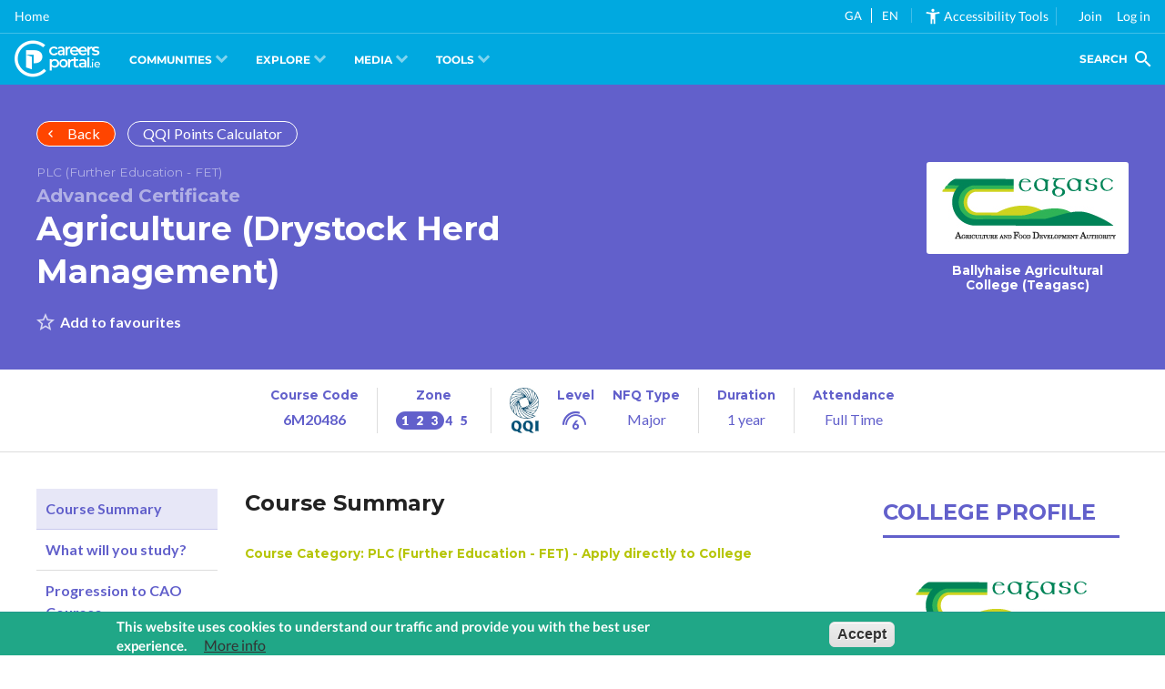

--- FILE ---
content_type: text/html; charset=UTF-8
request_url: https://careersportal.ie/courses/plc_course.php?careers_tblPage=2&int_id=&job_id=1436&sector_id=2&course_id=22667
body_size: 9050
content:
<!DOCTYPE html>

<html  lang="en" dir="ltr" class="agent--osx">
  <head>
    <meta http-equiv="Cache-Control" content="no-cache, no-store, must-revalidate"/>
    <meta http-equiv="Pragma" content="no-cache"/>
    <meta http-equiv="Expires" content="0"/>
    <meta name="msvalidate.01" content="3E9CB770367486768299295154E1555B" />
    <meta charset="utf-8" />
<noscript><style>form.antibot * :not(.antibot-message) { display: none !important; }</style>
</noscript><base href="" />
<link rel="canonical" href="https://careersportal.ie/courses/plc_course.php?careers_tblPage=2&amp;course_id=22667&amp;int_id=&amp;job_id=1436&amp;sector_id=2" />
<script async src="https://www.googletagmanager.com/gtag/js?id=G-G9WE7FKW4C"></script>
<script>window.dataLayer = window.dataLayer || [];function gtag(){dataLayer.push(arguments)};gtag("js", new Date());gtag("set", "developer_id.dMDhkMT", true);gtag("config", "G-G9WE7FKW4C", {"groups":"default","linker":{"domains":["careersportal.ie","tourismcareers.ie"]},"page_placeholder":"PLACEHOLDER_page_location"});</script>
<meta name="Generator" content="Drupal 10 (https://www.drupal.org)" />
<meta name="MobileOptimized" content="width" />
<meta name="HandheldFriendly" content="true" />
<meta name="viewport" content="width=device-width, initial-scale=1.0" />
<style>div#sliding-popup, div#sliding-popup .eu-cookie-withdraw-banner, .eu-cookie-withdraw-tab {background: #0779bf} div#sliding-popup.eu-cookie-withdraw-wrapper { background: transparent; } #sliding-popup h1, #sliding-popup h2, #sliding-popup h3, #sliding-popup p, #sliding-popup label, #sliding-popup div, .eu-cookie-compliance-more-button, .eu-cookie-compliance-secondary-button, .eu-cookie-withdraw-tab { color: #ffffff;} .eu-cookie-withdraw-tab { border-color: #ffffff;}</style>
<link rel="icon" href="/themes/custom/erkina/favicon.ico" type="image/vnd.microsoft.icon" />

    <meta name="apple-mobile-web-app-capable" content="yes">
    <meta name="apple-mobile-web-app-title" content="CareerPortal">
    <link rel="apple-touch-icon" href="https://frontend.careersportal.ie/assets/logos/cp-w192x192.png">


    <title>
      </title>
    <link rel="stylesheet" media="all" href="/core/assets/vendor/normalize-css/normalize.css?t965ih" />
<link rel="stylesheet" media="all" href="/core/modules/system/css/components/align.module.css?t965ih" />
<link rel="stylesheet" media="all" href="/core/modules/system/css/components/fieldgroup.module.css?t965ih" />
<link rel="stylesheet" media="all" href="/core/modules/system/css/components/container-inline.module.css?t965ih" />
<link rel="stylesheet" media="all" href="/core/modules/system/css/components/clearfix.module.css?t965ih" />
<link rel="stylesheet" media="all" href="/core/modules/system/css/components/details.module.css?t965ih" />
<link rel="stylesheet" media="all" href="/core/modules/system/css/components/hidden.module.css?t965ih" />
<link rel="stylesheet" media="all" href="/core/modules/system/css/components/item-list.module.css?t965ih" />
<link rel="stylesheet" media="all" href="/core/modules/system/css/components/js.module.css?t965ih" />
<link rel="stylesheet" media="all" href="/core/modules/system/css/components/nowrap.module.css?t965ih" />
<link rel="stylesheet" media="all" href="/core/modules/system/css/components/position-container.module.css?t965ih" />
<link rel="stylesheet" media="all" href="/core/modules/system/css/components/reset-appearance.module.css?t965ih" />
<link rel="stylesheet" media="all" href="/core/modules/system/css/components/resize.module.css?t965ih" />
<link rel="stylesheet" media="all" href="/core/modules/system/css/components/system-status-counter.css?t965ih" />
<link rel="stylesheet" media="all" href="/core/modules/system/css/components/system-status-report-counters.css?t965ih" />
<link rel="stylesheet" media="all" href="/core/modules/system/css/components/system-status-report-general-info.css?t965ih" />
<link rel="stylesheet" media="all" href="/core/modules/system/css/components/tablesort.module.css?t965ih" />
<link rel="stylesheet" media="all" href="/modules/contrib/eu_cookie_compliance/css/eu_cookie_compliance.css?t965ih" />
<link rel="stylesheet" media="all" href="/modules/custom/cp_core_features/css/accessibility.css?t965ih" />
<link rel="stylesheet" media="all" href="/modules/custom/cp_core_features/css/footer.css?t965ih" />
<link rel="stylesheet" media="all" href="https://unpkg.com/boxicons@2.1.4/css/boxicons.min.css" />
<link rel="stylesheet" media="all" href="/themes/custom/erkina/css/dev.css?t965ih" />
<link rel="stylesheet" media="all" href="/themes/custom/erkina/css/account.css?t965ih" />
<link rel="stylesheet" media="all" href="/themes/custom/erkina/css/styles.css?t965ih" />
<link rel="stylesheet" media="all" href="/themes/custom/erkina/css/header.css?t965ih" />
<link rel="stylesheet" media="all" href="/themes/custom/erkina/css/main.css?t965ih" />
<link rel="stylesheet" media="all" href="/themes/custom/erkina/css/output.css?t965ih" />
<link rel="stylesheet" media="all" href="/themes/custom/erkina/css/saoloibre.css?t965ih" />

    <script src="/themes/custom/erkina/js/iframe-tweaks.js?v=1.3.4.x"></script>
<script src="/themes/custom/erkina/js/codecharge-google-analytics.js?v=1.3.4.x"></script>
<script src="/themes/custom/erkina/js/angular-elements.js?v=1.3.4.x"></script>
  
    <base href="/"/>
    <meta name="keywords" content="career guidance, cao, courses, jobs, occupations, labour market information, lmi, apprenticeships, course search, reach+, myfuture+, career interests, work experience, scholarships, college profiles, careers news, career interviews, career videos, course videos"/>
    <meta name="description" content="CareersPortal is Ireland's leading Careers Guidance website. It is a one-stop-shop for people of all ages who need information and guidance regarding their next career decision."/>
    <link rel="preconnect" href="https://fonts.gstatic.com"/>


    <script type="text/javascript">
       var serviceUrl = "//api.reciteme.com/asset/js?key=";
       var serviceKey = "8d9b5c8bef8382fd2b5e7bec335182b325718adc";
       var options = { FrameUpdater: { enabled: true } }; // Options can be added as needed
var autoLoad = false;
var enableFragment = "#reciteEnable";

var loaded = [],
  frag = !1;
window.location.hash === enableFragment && (frag = !0);
function loadScript(c, b) {
  var a = document.createElement("script");
  a.type = "text/javascript";
  a.readyState
    ? (a.onreadystatechange = function () {
        if ("loaded" == a.readyState || "complete" == a.readyState)
          (a.onreadystatechange = null), void 0 != b && b();
      })
    : void 0 != b &&
      (a.onload = function () {
        b();
      });
  a.src = c;
  document.getElementsByTagName("head")[0].appendChild(a);
}
function _rc(c) {
  c += "=";
  for (var b = document.cookie.split(";"), a = 0; a < b.length; a++) {
    for (var d = b[a]; " " == d.charAt(0); ) d = d.substring(1, d.length);
    if (0 == d.indexOf(c)) return d.substring(c.length, d.length);
  }
  return null;
}
function _resetLang() {
  var lang = Recite.Preferences.get("language");
  localStorage.setItem("user_lang", lang);
} // Recite Translate
function _restoreLang() {
  //we shouldset the stored lang back to what it was when recite loaded..
  var launchLang = localStorage.getItem("launch_language");
  if (launchLang != undefined) {
    localStorage.setItem("user_lang", launchLang);
  } else {
    localStorage.removeItem("user_lang");
  }
}

window.loadService = function (c) {
  for (var b = serviceUrl + serviceKey, a = 0; a < loaded.length; a++) if (loaded[a] == b) return;
  loaded.push(b);
  loadScript(serviceUrl + serviceKey, function () {
    "function" === typeof _reciteLoaded && _reciteLoaded();
    "function" == typeof c && c();
    Recite.load(options);
    Recite.Event.subscribe("Recite:load", function () {
      Recite.enable();
    });
  });
}
"true" == _rc("Recite.Persist") && loadService();
if ((autoLoad && "false" != _rc("Recite.Persist")) || frag)
  document.addEventListener
    ? document.addEventListener("DOMContentLoaded", function (c) {
        loadService();
      })
    : loadService();

function _reciteLoaded() {
  Recite.Event.subscribe("Controls:loaded", function () {
    if (isIframeReady) {
      iframeLoad("load_recite");
    }
    var closeButton = document.getElementById("recite-close");
    if (closeButton) {
      closeButton.addEventListener("click", function () {
        Recite.disable();
      });
    }
    handleIframe();
  });
  Recite.Event.subscribe("Preferences:set", _resetLang);
  Recite.Event.subscribe("Preferences:reset", _resetLang);
  Recite.Event.subscribe("Recite:disable", _restoreLang);
  Recite.Event.subscribe("Recite:disable", function () {
    var cookies = document.cookie.split("; ");
    for (var c = 0; c < cookies.length; c++) {
      var cookie = cookies[c].split(";")[0].split("=")[0];
      if (cookie === "Recite.Persist") {
        var d = window.location.hostname.split(".");
        while (d.length > 0) {
          var cookieBase =
            encodeURIComponent(cookies[c].split(";")[0].split("=")[0]) +
            "=false; expires=Thu, 01-Jan-1970 00:00:01 GMT;path=";
          var p = location.pathname.split("/");
          document.cookie = cookieBase + "/";
          while (p.length > 0) {
            document.cookie = cookieBase + p.join("/");
            p.pop();
          }
          d.shift();
        }
      }
    }
    iframeLoad("close_recite");
  });
}
var count = 0;
function handleIframe() {
  if (count <= 8 && !isIframeDone) {
    iframeLoad("load_recite");
    count = count + 1;
    setTimeout(handleIframe, 500);
  }
}
window.iframeLoad = function(a) {
  var iframe = document.querySelectorAll("iframe");
  iframe.forEach((iframe) => {
    iframe.contentWindow.postMessage(a, iframe.src);
  });
}
var isIframeReady = false;
var isIframeDone = false;
window.addEventListener("message", function (a) {
  try {
    if (a.data === "iframe_loaded") {
      isIframeDone = true;
    }
    d = JSON.parse(a.data);
    if (d.data === "recite_frame_parent_communicator") {
      isIframeReady = true;
      if (typeof Recite != "undefined") {
        if (Recite.isEnabled()) {
          iframeLoad("load_recite");
        }
      }
    }
  } catch (e) {
    return false;
  }
});

document.addEventListener("DOMContentLoaded", function (c) {
  var translationDropdown = document.getElementById("recite-translation-dropdown");
  var translationOptions = document.querySelectorAll("[data-recite-translate]");
  for (var i = 0; i < translationOptions.length; i++) {
    translationOptions[i].addEventListener("click", function () {
      var lang = this.getAttribute("data-recite-translate");
      translationDropdown.removeAttribute('class');// this line is added by Paras
      translationDropdown.classList.add("lang-" + lang);// this line is added by Paras
      _handleTranslation(lang);
      if("true" == _rc("Recite.Persist")){
        document.cookie = 'Recite.Persist=; expires=Thu, 01 Jan 1970 00:00:00 UTC; path=/;';// this line is added by Paras
      document.cookie = 'Recite.Preferences=; expires=Thu, 01 Jan 1970 00:00:00 UTC; path=/;';// this line is added by Paras
      setTimeout(() => {
        window.location.reload(true);
      }, 500)
      }
    });
  } // Translation Dropdown
  var translationButton = document.getElementById("recite-translation-button");

  // Local Storage: var
  var localLang = localStorage.getItem("user_lang");
  if (localLang) {
    _handleTranslation(localLang);
      translationDropdown.classList.add("lang-" + localLang);// this line is added by Paras
  }
  document.addEventListener("enableRec", function (e) {
    loadService();
  });
  // Handle a translation:
  var reciteLoading = false;
function _handleTranslation(lang) {
  if (lang === null || lang == "null") return;
  if (typeof Recite != "undefined") {
    if (lang == _getDocLang()) {
      Recite.Language.Translate.restore();
      localStorage.setItem("user_lang", lang);
      return;
    }
    reciteLoading = false;
    Recite.Language.Translate.translate(document.getElementsByTagName("body")[0], lang);
    document.querySelector("html").setAttribute("lang", lang);
    iframeLoad(lang);
    localStorage.setItem("user_lang", lang);
    if (Recite.isEnabled()) {
      Recite.Preferences.set("language", lang);
    }
  } else {
    //check that we haven’t already requested this -
    if (!reciteLoading && window.loadAndTranslate) {
      window.loadAndTranslate(lang);
    }
  }
}
  // Load ReciteMe core and schedule an initial translation:
  window.loadAndTranslate = function(lang) {
    reciteLoading = true;
    loadScript(serviceUrl + serviceKey, function () {
      _handleTranslation(lang); //this is in the script load callback so no ‘looping’
    });
  }
});

function _restoreLang() {
  //we shouldset the stored lang back to what it was when recite loaded..
  var launchLang = localStorage.getItem("launch_language");
  if (launchLang != undefined) {
    localStorage.setItem("user_lang", launchLang);
  } else {
    localStorage.removeItem("user_lang");
  }
}
function _resetLang() {
  var lang = Recite.Preferences.get("language");
  localStorage.setItem("user_lang", lang);
} // Recite Translate

// Assess the default language of the page:
function _getDocLang() {
  var html = document.getElementsByTagName("html");
  if (html[0].hasAttribute("lang")) {
    return html[0].getAttribute("lang");
  }
  var body = document.getElementsByTagName("body");
  if (body[0].hasAttribute("lang")) {
    return body[0].getAttribute("lang");
  }
  return null;
}

function translatePage() {// this line is added by paras starts----------
    let count = 0;
    let count1 = 0;
    const intervalId = setInterval(() => {
      count++;
      const temp1 = document.getElementById('recite-translation-dropdown')
      if(temp1){
      const langauge = temp1.classList.contains('lang-ga') ? 'ga' : 'en';
      if (count === 15 || (langauge == 'ga' && window.loadAndTranslate)) {
          if (langauge == 'ga') {
            window.loadAndTranslate(langauge);
          }
          clearInterval(intervalId);
        }
      }
    }, 1000);
    const intervalId1 = setInterval(() => {
      count1++;
      if (count1 === 10 || ("true" == _rc("Recite.Persist") && window.loadService())) {
          clearInterval(intervalId1);
        }
    }, 3000);
  }
  translatePage();// this line is added by paras Ends-------------

    </script>
    <style type="text/css">/* latin-ext */
@font-face {
  font-family: 'Lato';
  font-style: normal;
  font-weight: 400;
  font-display: swap;
  src: url(https://fonts.gstatic.com/s/lato/v20/S6uyw4BMUTPHjxAwXiWtFCfQ7A.woff2) format('woff2');
  unicode-range: U+0100-024F, U+0259, U+1E00-1EFF, U+2020, U+20A0-20AB, U+20AD-20CF, U+2113, U+2C60-2C7F, U+A720-A7FF;
}
/* latin */
@font-face {
  font-family: 'Lato';
  font-style: normal;
  font-weight: 400;
  font-display: swap;
  src: url(https://fonts.gstatic.com/s/lato/v20/S6uyw4BMUTPHjx4wXiWtFCc.woff2) format('woff2');
  unicode-range: U+0000-00FF, U+0131, U+0152-0153, U+02BB-02BC, U+02C6, U+02DA, U+02DC, U+2000-206F, U+2074, U+20AC, U+2122, U+2191, U+2193, U+2212, U+2215, U+FEFF, U+FFFD;
}
/* latin-ext */
@font-face {
  font-family: 'Lato';
  font-style: normal;
  font-weight: 700;
  font-display: swap;
  src: url(https://fonts.gstatic.com/s/lato/v20/S6u9w4BMUTPHh6UVSwaPGQ3q5d0N7w.woff2) format('woff2');
  unicode-range: U+0100-024F, U+0259, U+1E00-1EFF, U+2020, U+20A0-20AB, U+20AD-20CF, U+2113, U+2C60-2C7F, U+A720-A7FF;
}
/* latin */
@font-face {
  font-family: 'Lato';
  font-style: normal;
  font-weight: 700;
  font-display: swap;
  src: url(https://fonts.gstatic.com/s/lato/v20/S6u9w4BMUTPHh6UVSwiPGQ3q5d0.woff2) format('woff2');
  unicode-range: U+0000-00FF, U+0131, U+0152-0153, U+02BB-02BC, U+02C6, U+02DA, U+02DC, U+2000-206F, U+2074, U+20AC, U+2122, U+2191, U+2193, U+2212, U+2215, U+FEFF, U+FFFD;
}
/* cyrillic-ext */
@font-face {
  font-family: 'Montserrat';
  font-style: normal;
  font-weight: 400;
  font-display: swap;
  src: url(https://fonts.gstatic.com/s/montserrat/v18/JTUSjIg1_i6t8kCHKm459WRhyyTh89ZNpQ.woff2) format('woff2');
  unicode-range: U+0460-052F, U+1C80-1C88, U+20B4, U+2DE0-2DFF, U+A640-A69F, U+FE2E-FE2F;
}
/* cyrillic */
@font-face {
  font-family: 'Montserrat';
  font-style: normal;
  font-weight: 400;
  font-display: swap;
  src: url(https://fonts.gstatic.com/s/montserrat/v18/JTUSjIg1_i6t8kCHKm459W1hyyTh89ZNpQ.woff2) format('woff2');
  unicode-range: U+0400-045F, U+0490-0491, U+04B0-04B1, U+2116;
}
/* vietnamese */
@font-face {
  font-family: 'Montserrat';
  font-style: normal;
  font-weight: 400;
  font-display: swap;
  src: url(https://fonts.gstatic.com/s/montserrat/v18/JTUSjIg1_i6t8kCHKm459WZhyyTh89ZNpQ.woff2) format('woff2');
  unicode-range: U+0102-0103, U+0110-0111, U+0128-0129, U+0168-0169, U+01A0-01A1, U+01AF-01B0, U+1EA0-1EF9, U+20AB;
}
/* latin-ext */
@font-face {
  font-family: 'Montserrat';
  font-style: normal;
  font-weight: 400;
  font-display: swap;
  src: url(https://fonts.gstatic.com/s/montserrat/v18/JTUSjIg1_i6t8kCHKm459WdhyyTh89ZNpQ.woff2) format('woff2');
  unicode-range: U+0100-024F, U+0259, U+1E00-1EFF, U+2020, U+20A0-20AB, U+20AD-20CF, U+2113, U+2C60-2C7F, U+A720-A7FF;
}
/* latin */
@font-face {
  font-family: 'Montserrat';
  font-style: normal;
  font-weight: 400;
  font-display: swap;
  src: url(https://fonts.gstatic.com/s/montserrat/v18/JTUSjIg1_i6t8kCHKm459WlhyyTh89Y.woff2) format('woff2');
  unicode-range: U+0000-00FF, U+0131, U+0152-0153, U+02BB-02BC, U+02C6, U+02DA, U+02DC, U+2000-206F, U+2074, U+20AC, U+2122, U+2191, U+2193, U+2212, U+2215, U+FEFF, U+FFFD;
}
/* cyrillic-ext */
@font-face {
  font-family: 'Montserrat';
  font-style: normal;
  font-weight: 700;
  font-display: swap;
  src: url(https://fonts.gstatic.com/s/montserrat/v18/JTURjIg1_i6t8kCHKm45_dJE3gTD_vx3rCubqg.woff2) format('woff2');
  unicode-range: U+0460-052F, U+1C80-1C88, U+20B4, U+2DE0-2DFF, U+A640-A69F, U+FE2E-FE2F;
}
/* cyrillic */
@font-face {
  font-family: 'Montserrat';
  font-style: normal;
  font-weight: 700;
  font-display: swap;
  src: url(https://fonts.gstatic.com/s/montserrat/v18/JTURjIg1_i6t8kCHKm45_dJE3g3D_vx3rCubqg.woff2) format('woff2');
  unicode-range: U+0400-045F, U+0490-0491, U+04B0-04B1, U+2116;
}
/* vietnamese */
@font-face {
  font-family: 'Montserrat';
  font-style: normal;
  font-weight: 700;
  font-display: swap;
  src: url(https://fonts.gstatic.com/s/montserrat/v18/JTURjIg1_i6t8kCHKm45_dJE3gbD_vx3rCubqg.woff2) format('woff2');
  unicode-range: U+0102-0103, U+0110-0111, U+0128-0129, U+0168-0169, U+01A0-01A1, U+01AF-01B0, U+1EA0-1EF9, U+20AB;
}
/* latin-ext */
@font-face {
  font-family: 'Montserrat';
  font-style: normal;
  font-weight: 700;
  font-display: swap;
  src: url(https://fonts.gstatic.com/s/montserrat/v18/JTURjIg1_i6t8kCHKm45_dJE3gfD_vx3rCubqg.woff2) format('woff2');
  unicode-range: U+0100-024F, U+0259, U+1E00-1EFF, U+2020, U+20A0-20AB, U+20AD-20CF, U+2113, U+2C60-2C7F, U+A720-A7FF;
}
/* latin */
@font-face {
  font-family: 'Montserrat';
  font-style: normal;
  font-weight: 700;
  font-display: swap;
  src: url(https://fonts.gstatic.com/s/montserrat/v18/JTURjIg1_i6t8kCHKm45_dJE3gnD_vx3rCs.woff2) format('woff2');
  unicode-range: U+0000-00FF, U+0131, U+0152-0153, U+02BB-02BC, U+02C6, U+02DA, U+02DC, U+2000-206F, U+2074, U+20AC, U+2122, U+2191, U+2193, U+2212, U+2215, U+FEFF, U+FFFD;
}
</style>
    <link href="https:////cdnjs.cloudflare.com/ajax/libs/material-design-iconic-font/2.2.0/css/material-design-iconic-font.min.css" rel="stylesheet"/>
    <style type="text/css">/* fallback */
@font-face {
  font-family: 'Material Icons';
  font-style: normal;
  font-weight: 400;
  src: url(https://fonts.gstatic.com/s/materialicons/v115/flUhRq6tzZclQEJ-Vdg-IuiaDsNcIhQ8tQ.woff2) format('woff2');
}

.material-icons {
  font-family: 'Material Icons';
  font-weight: normal;
  font-style: normal;
  font-size: 24px;
  line-height: 1;
  letter-spacing: normal;
  text-transform: none;
  display: inline-block;
  white-space: nowrap;
  word-wrap: normal;
  direction: ltr;
  -webkit-font-feature-settings: 'liga';
  -webkit-font-smoothing: antialiased;
}
</style>
   </head>
  <body class="path-frontpage" data-recite-skip="true">
        <a href="#main-content" class="visually-hidden focusable skip-link">
      Skip to main content
    </a>
    
      <div class="dialog-off-canvas-main-canvas" data-off-canvas-main-canvas>
    <div class="layout-container">

  <header role="navigation" class="main-nav">
      <div class="region region-primary-menu">
    <nav role="navigation" aria-labelledby="block-erkina-main-menu-menu" id="block-erkina-main-menu" class="block block-menu navigation menu--main">
            
  <h2 class="visually-hidden" id="block-erkina-main-menu-menu">Main navigation</h2>
  

        
              <ul class="menu">
                    <li class="menu-item">
        <a href="https://careersportal.ie" id="home-page-link">Home</a>
              </li>
        </ul>
  


  </nav>

  </div>

      <div class="region region-secondary-menu">
    <div id="block-accessibilityblock" class="block block-cp-core-features block-accessibility-block">
  
    
       <style>
  /* Please edit the CSS to fit your styling for the translation */
  #recite-translation-button {
   display: flex;
  }
  #recite-translation-dropdown {
    min-width: 50px;
    padding: 0;
  }
  #recite-translation-dropdown ul {
    margin: 0;
    padding: 0;
  }
  #recite-translation-dropdown li {
    margin: 0;
    padding: 0.5rem 0.2rem 0 0.5rem;
    font-size: 10pt;
    list-style: none;
    cursor: pointer;
  }
  #recite-translation-dropdown li:hover {
    color: #c7ffda;
  }
  .lang-en ul li.lang-en {
    font-weight: bold;
    color: #c7ffda;
  }
  .lang-ga ul li.lang-ga {
    font-weight: bold;
    color: #c7ffda;
  }
</style>
<div id="recite-translation-button">
  <div id="recite-translation-dropdown">
    <ul>
      <li data-recite-translate-skip data-recite-translate="ga" class="lang-ga">GA <span style="border-right: 1px solid #fff;padding: 0 5px;"></span></li><li data-recite-translate-skip data-recite-translate="en" class="lang-en">EN <span style="border-right: 1px solid rgba(255,255,255,0.25); padding-right:1em;"></span></li>
    </ul>
  </div>
</div>
<ul><li role="none">
<div  class="recite-div recite-me mr-2" onclick="showReciteMe();" id ="recite-me-widget">
    <mat-icon class="align-self-center mat-icon" svgIcon="accessibility_new">
    <span class="mr-2 material-symbols-outlined"><svg xmlns="http://www.w3.org/2000/svg" height="100%" viewBox="0 0 24 24" width="100%" fit="" preserveAspectRatio="xMidYMid meet" focusable="false"><path d="M0 0h24v24H0z" fill="none"></path><path d="M20.5 6c-2.61.7-5.67 1-8.5 1s-5.89-.3-8.5-1L3 8c1.86.5 4 .83 6 1v13h2v-6h2v6h2V9c2-.17 4.14-.5 6-1l-.5-2zM12 6c1.1 0 2-.9 2-2s-.9-2-2-2-2 .9-2 2 .9 2 2 2z"></path></svg></mat-icon> Accessibility Tools</span>
  </mat-icon>
</div>
<div  class="recite-div recite-me mr-2" onclick="showReciteMe();" id ="recite-me-widget-mobile">
    <i class="text-2xl bx bx-universal-access">&nbsp;</i>
</div>
<!-- Mobile Only Code -->
  


</li></ul>
  </div>
<nav role="navigation" aria-labelledby="block-erkina-account-menu-menu" id="block-erkina-account-menu" class="block block-menu navigation menu--account">
            
  <h2 class="visually-hidden" id="block-erkina-account-menu-menu">User account menu</h2>
  

        
              <ul class="menu">
                    <li class="menu-item">
        <a href="/user/register" data-drupal-link-system-path="user/register">Join</a>
              </li>
                <li class="menu-item">
        <a href="/sign-in" data-drupal-link-system-path="sign-in">Log in</a>
              </li>
        </ul>
  


  </nav>

  </div>

      <div id="userNavD" class="group relative block-erkina-account-menu">
        <button
          class="px-1 rounded-t-lg group-[.opened]:bg-white group-[.opened]:text-cp-blue-light"
          onclick="accountsMenuToggleClass('userNavD','opened');"
        >
          <i class="text-2xl bx bx-user"></i>
        </button>
        <div class="hidden group-[.opened]:block absolute right-0 whitespace-nowrap min-w-40">
          <div class="flex flex-col divide-y [&>*]:py-3 first:[&>*]:pt-0 last:[&>*]:pb-0 bg-white shadow-lg rounded-b-lg rounded-tl-lg p-4 text-slate-700 hover:[&_a]:!text-cp-blue-light">
            <a href="/my-account">My Account</a>
            <a href="/user/logout?token=zFrgP-LbjMh2pbdY4U55trsx_0vXAV8vmHvhVonLh6A">Log out</a>
          </div>
        </div>
      </div>
  </header>
  
        <!--<div style="background: #00A9E0; font-size: 2.5em; display: flex; align-items: center; justify-content: start; height: 3.5rem;">
     <a href="/" style="color: #ffffff !important; text-decoration: none !important; line-height: 1; padding: 0 1rem;">
          <i class="cplogo-logo"></i>
          <span style="display: none;">CareersPortal.ie</span>
     </a>
</div>-->
    <main role="main">
        <div class="region region-cp-main-nav">
    <div id="block-careersportalmainnavigationblock" class="block block-">
  
    
      <navigation-route></navigation-route>
  </div>

  </div>

    
     

        <div class="region region-cp-iframe-block">
    <div id="block-iframe" class="block block-">
  
    
      <style>
#block-erkina-iframeblock {
	font-size: 0px;
}

iframe { 
	border: 0; 
	background-color: #E9EAED;
	width: 100vw;
	height: 1000px;
}
	
html.iframe-active,
body.iframe-active{
	overflow: hidden;
}

#block-erkina-iframeblock,
.region-content,
.layout-content,
.layout-container { height: 100%; }

/* iOS Only Test */
@supports (-webkit-overflow-scrolling: touch) {
	#block-erkina-iframeblock,
	.region-content,
	.layout-content,
	.layout-container{
		-webkit-overflow-scrolling: touch;
		overflow: auto;
	}
	iframe{
		width: 1px;
  		min-width: 100%;
	}
}
.iframe-admin {
	min-height: 100vh;
}
</style>
<div>
   <iframe id="erkina-iframe" class="" name="c4d-iframe" frameborder="0" scrolling="yes" src="https://cc.careersportal.ie/courses/plc_course.php?careers_tblPage=2&amp;course_id=22667&amp;int_id=&amp;job_id=1436&amp;sector_id=2">
   </iframe>
</div>

  </div>

  </div>

  
    
  </main>
        <footer role="contentinfo">
        <div class="region region-footer">
    <div id="block-careersportalfooterblock" class="block block-cp-core-features block-cp-footer-block">
  
    
      <footer></footer>
  </div>

  </div>

    </footer>
  </div>
  </div>

    <script type="application/json" data-drupal-selector="drupal-settings-json">{"path":{"baseUrl":"\/","pathPrefix":"","currentPath":"","currentPathIsAdmin":false,"isFront":true,"currentLanguage":"en","currentQuery":{"careers_tblPage":"2","course_id":"22667","int_id":"","job_id":"1436","sector_id":"2"}},"pluralDelimiter":"\u0003","suppressDeprecationErrors":true,"cc_domain":"https:\/\/cc.careersportal.ie","siteGlobals":{"baseUrl":"https:\/\/careersportal.ie","cdnUrl":"https:\/\/frontend.careersportal.ie","version":"5.93"},"google_analytics":{"account":"G-G9WE7FKW4C","trackOutbound":true,"trackMailto":true,"trackTel":true,"trackDownload":true,"trackDownloadExtensions":"7z|aac|arc|arj|asf|asx|avi|bin|csv|doc(x|m)?|dot(x|m)?|exe|flv|gif|gz|gzip|hqx|jar|jpe?g|js|mp(2|3|4|e?g)|mov(ie)?|msi|msp|pdf|phps|png|ppt(x|m)?|pot(x|m)?|pps(x|m)?|ppam|sld(x|m)?|thmx|qtm?|ra(m|r)?|sea|sit|tar|tgz|torrent|txt|wav|wma|wmv|wpd|xls(x|m|b)?|xlt(x|m)|xlam|xml|z|zip","trackDomainMode":2,"trackCrossDomains":["careersportal.ie","tourismcareers.ie"]},"multiselect":{"widths":"250"},"eu_cookie_compliance":{"cookie_policy_version":"1.0.0","popup_enabled":true,"popup_agreed_enabled":false,"popup_hide_agreed":false,"popup_clicking_confirmation":false,"popup_scrolling_confirmation":false,"popup_html_info":"\u003Cdiv aria-labelledby=\u0022popup-text\u0022  class=\u0022eu-cookie-compliance-banner eu-cookie-compliance-banner-info eu-cookie-compliance-banner--opt-out\u0022\u003E\n  \u003Cdiv class=\u0022popup-content info eu-cookie-compliance-content\u0022\u003E\n        \u003Cdiv id=\u0022popup-text\u0022 class=\u0022eu-cookie-compliance-message\u0022 role=\u0022document\u0022\u003E\n      \u003Cp\u003EThis website uses cookies to understand our traffic and provide you with the best user experience.\u003C\/p\u003E\n\n              \u003Cbutton type=\u0022button\u0022 class=\u0022find-more-button eu-cookie-compliance-more-button\u0022\u003EMore info\u003C\/button\u003E\n          \u003C\/div\u003E\n\n    \n    \u003Cdiv id=\u0022popup-buttons\u0022 class=\u0022eu-cookie-compliance-buttons\u0022\u003E\n            \u003Cbutton type=\u0022button\u0022 class=\u0022decline-button eu-cookie-compliance-secondary-button\u0022\u003ENo, thanks\u003C\/button\u003E\n              \u003Cbutton type=\u0022button\u0022 class=\u0022agree-button eu-cookie-compliance-default-button\u0022\u003EAccept\u003C\/button\u003E\n          \u003C\/div\u003E\n  \u003C\/div\u003E\n\u003C\/div\u003E","use_mobile_message":false,"mobile_popup_html_info":"\u003Cdiv aria-labelledby=\u0022popup-text\u0022  class=\u0022eu-cookie-compliance-banner eu-cookie-compliance-banner-info eu-cookie-compliance-banner--opt-out\u0022\u003E\n  \u003Cdiv class=\u0022popup-content info eu-cookie-compliance-content\u0022\u003E\n        \u003Cdiv id=\u0022popup-text\u0022 class=\u0022eu-cookie-compliance-message\u0022 role=\u0022document\u0022\u003E\n      \n              \u003Cbutton type=\u0022button\u0022 class=\u0022find-more-button eu-cookie-compliance-more-button\u0022\u003EMore info\u003C\/button\u003E\n          \u003C\/div\u003E\n\n    \n    \u003Cdiv id=\u0022popup-buttons\u0022 class=\u0022eu-cookie-compliance-buttons\u0022\u003E\n            \u003Cbutton type=\u0022button\u0022 class=\u0022decline-button eu-cookie-compliance-secondary-button\u0022\u003ENo, thanks\u003C\/button\u003E\n              \u003Cbutton type=\u0022button\u0022 class=\u0022agree-button eu-cookie-compliance-default-button\u0022\u003EAccept\u003C\/button\u003E\n          \u003C\/div\u003E\n  \u003C\/div\u003E\n\u003C\/div\u003E","mobile_breakpoint":768,"popup_html_agreed":false,"popup_use_bare_css":false,"popup_height":"auto","popup_width":"100%","popup_delay":1000,"popup_link":"https:\/\/careersportal.ie\/privacy","popup_link_new_window":true,"popup_position":false,"fixed_top_position":true,"popup_language":"en","store_consent":false,"better_support_for_screen_readers":false,"cookie_name":"eu_compliance","reload_page":false,"domain":"","domain_all_sites":false,"popup_eu_only":false,"popup_eu_only_js":false,"cookie_lifetime":100,"cookie_session":0,"set_cookie_session_zero_on_disagree":0,"disagree_do_not_show_popup":false,"method":"opt_out","automatic_cookies_removal":true,"allowed_cookies":"","withdraw_markup":"\u003Cbutton type=\u0022button\u0022 class=\u0022eu-cookie-withdraw-tab\u0022\u003EPrivacy settings\u003C\/button\u003E\n\u003Cdiv aria-labelledby=\u0022popup-text\u0022 class=\u0022eu-cookie-withdraw-banner\u0022\u003E\n  \u003Cdiv class=\u0022popup-content info eu-cookie-compliance-content\u0022\u003E\n    \u003Cdiv id=\u0022popup-text\u0022 class=\u0022eu-cookie-compliance-message\u0022 role=\u0022document\u0022\u003E\n      \u003Ch2\u003EWe use cookies on this site to understand our traffic and improve our services.\u003C\/h2\u003E\n\u003Cp\u003EYou have given your consent for us to set cookies.\u003C\/p\u003E\n\n    \u003C\/div\u003E\n    \u003Cdiv id=\u0022popup-buttons\u0022 class=\u0022eu-cookie-compliance-buttons\u0022\u003E\n      \u003Cbutton type=\u0022button\u0022 class=\u0022eu-cookie-withdraw-button \u0022\u003EWithdraw consent\u003C\/button\u003E\n    \u003C\/div\u003E\n  \u003C\/div\u003E\n\u003C\/div\u003E","withdraw_enabled":false,"reload_options":0,"reload_routes_list":"","withdraw_button_on_info_popup":false,"cookie_categories":[],"cookie_categories_details":[],"enable_save_preferences_button":true,"cookie_value_disagreed":"0","cookie_value_agreed_show_thank_you":"1","cookie_value_agreed":"2","containing_element":"body","settings_tab_enabled":false,"olivero_primary_button_classes":"","olivero_secondary_button_classes":"","close_button_action":"close_banner","open_by_default":true,"modules_allow_popup":true,"hide_the_banner":false,"geoip_match":true},"user":{"uid":0,"permissionsHash":"7e103a50c9d9b44aff014bc2dec9f1d45ac66d2e3bff03a4800bc7623915f0ba"}}</script>
<script src="/core/assets/vendor/jquery/jquery.min.js?v=3.7.1"></script>
<script src="/core/assets/vendor/once/once.min.js?v=1.0.1"></script>
<script src="/core/misc/drupalSettingsLoader.js?v=10.4.8"></script>
<script src="/core/misc/drupal.js?v=10.4.8"></script>
<script src="/core/misc/drupal.init.js?v=10.4.8"></script>
<script src="/modules/custom/cp_core_features/js/accessibility.js?t965ih"></script>
<script src="https://frontend.careersportal.ie/5.93/footer/footer.js"></script>
<script src="/themes/custom/erkina/js/saoloibre.js?v=1.x"></script>
<script src="/core/assets/vendor/js-cookie/js.cookie.min.js?v=3.0.5"></script>
<script src="/modules/contrib/eu_cookie_compliance/js/eu_cookie_compliance.min.js?v=10.4.8" defer></script>
<script src="/modules/contrib/google_analytics/js/google_analytics.js?v=10.4.8"></script>

    <link rel="manifest" href="/manifest.json?1.0" />
 <script>
    if ('serviceWorker' in navigator) {
      navigator.serviceWorker.register('/service-worker.js')
        .then(function(registration) {
          // console.log('Service Worker registered with scope:', registration.scope);
        })
        .catch(function(error) {
          // console.error('Service Worker registration failed:', error);
        });
    }
  </script>
  </body>
</html>


--- FILE ---
content_type: text/html; charset=ISO-8859-1
request_url: https://cc.careersportal.ie/tagging/functions.php?action=check&tag_type=courses&ids=22667&_=1768995313670
body_size: -239
content:
{"tagged_set":[],"ok":true}

--- FILE ---
content_type: text/css
request_url: https://careersportal.ie/modules/custom/cp_core_features/css/accessibility.css?t965ih
body_size: 300
content:
.mat-icon {
    background-repeat: no-repeat;
    display: inline-block;
    fill: #fff;
    height: 20px;
    width: 24px;
}
.recite-div {
    display: flex;
    cursor: pointer;
    padding-right: 0.5rem !important;
    align-items: center !important;
}

.mr-2 {
    margin-right: 0.5rem !important;
}

.recite-me {
    color: white !important;
    border-right: 1px solid rgba(255, 255, 255, 0.25);
    span {
        color: white !important;
    }
}
.recite-me:hover {
    color: #c7ffda !important;

    span {
        color: #c7ffda !important;
    }
}
.align-self-center {
    align-self: center;
}
#block-accessibilityblock {
    display: flex; float: left;
}
#block-erkina-account-menu {
    display: flex;
}

--- FILE ---
content_type: text/css
request_url: https://careersportal.ie/modules/custom/cp_core_features/css/footer.css?t965ih
body_size: 736
content:
.cpbulba-footer{background:#00A9E0;padding:1rem;clear:both}.cpbulba-footer *{-webkit-box-sizing:border-box;box-sizing:border-box}@media only screen and (min-width: 1025px){.cpbulba-footer{display:-webkit-box;display:-ms-flexbox;display:flex;-webkit-box-align:center;-ms-flex-align:center;align-items:center}}@media only screen and (max-width: 1024px){.cpbulba-footer{text-align:center}}.cpbulba-footer a{color:#fff}.cpbulba-footer a:hover,.cpbulba-footer a:focus{color:#C7FFDA}.cpbulba-footer .logo{font-size:2.5em;display:-webkit-inline-box;display:-ms-inline-flexbox;display:inline-flex}.cpbulba-footer .logo span{display:none}.cpbulba-footer nav{-webkit-box-flex:1;-ms-flex:1;flex:1}@media only screen and (min-width: 1025px){.cpbulba-footer nav{display:-webkit-box;display:-ms-flexbox;display:flex;-webkit-box-pack:justify;-ms-flex-pack:justify;justify-content:space-between;-webkit-box-align:center;-ms-flex-align:center;align-items:center;margin-left:2rem}}.cpbulba-footer nav ul{list-style:none;padding:0;margin:0}@media only screen and (min-width: 1025px){.cpbulba-footer nav ul{display:-webkit-box;display:-ms-flexbox;display:flex;-webkit-box-align:center;-ms-flex-align:center;align-items:center}}@media only screen and (min-width: 1025px){.cpbulba-footer nav ul li:not(:last-child){margin-right:2rem}}.cpbulba-footer nav ul.menu{font-family:"Montserrat",sans-serif;font-weight:700;text-transform:uppercase;font-size:0.75em}@media only screen and (max-width: 1024px){.cpbulba-footer nav ul.menu{margin:1rem 0}}@media only screen and (max-width: 1024px){.cpbulba-footer nav ul.menu li:not(:last-child){margin-bottom:.5rem}}.cpbulba-footer nav ul.social{font-size:2em}@media only screen and (max-width: 1024px){.cpbulba-footer nav ul.social{display:-webkit-box;display:-ms-flexbox;display:flex;-webkit-box-align:center;-ms-flex-align:center;align-items:center;-webkit-box-pack:center;-ms-flex-pack:center;justify-content:center}}@media only screen and (max-width: 1024px){.cpbulba-footer nav ul.social li:not(:last-child){margin-right:2rem}}.cpbulba-footer nav ul.social li span{display:none}@media print{.cpbulba-footer{display:none}}
.cpbulba-family { background: #00A9E0; padding: 1rem 1rem; border-top: 1px solid rgba(255, 255, 255, 0.25); }

.cpbulba-family * { box-sizing: border-box; }

.cpbulba-family ul { display: flex; align-items: center; list-style: none; max-width: 1100px; margin: 0 auto; padding: 0; }

.cpbulba-family ul li { flex: 1; }

.cpbulba-family ul li img { max-height: 2.5em; fill: #C7FFDA; background: none !important; }

@media only screen and (max-width: 1024px) { .cpbulba-family { padding-bottom: 5rem; } }

@media only screen and (max-width: 1024px) { .cpbulba-family ul { max-width: 280px; flex-wrap: wrap; } }

@media only screen and (max-width: 1024px) { .cpbulba-family ul li { flex-basis: 50%; padding: 1rem; } }

@media only screen and (min-width: 1025px) { .cpbulba-family ul li:not(:last-child) { margin-right: 2rem; } }

@media print { .cpbulba-family { display: none; } }

--- FILE ---
content_type: text/css
request_url: https://careersportal.ie/themes/custom/erkina/css/output.css?t965ih
body_size: 4598
content:
@import url('https://fonts.googleapis.com/css2?family=Lato:wght@300;400;700&family=Montserrat:wght@300;400;700&display=swap');

/*
! tailwindcss v3.4.1 | MIT License | https://tailwindcss.com
*/

/*
1. Prevent padding and border from affecting element width. (https://github.com/mozdevs/cssremedy/issues/4)
2. Allow adding a border to an element by just adding a border-width. (https://github.com/tailwindcss/tailwindcss/pull/116)
*/
#userNavD {
  display: none;
}
#recite-me-widget-mobile {
  display: none;
}

@media screen and (min-width: 640px) {
  #home-page-link {
    font-family:"Lato", sans-serif !important;
    -webkit-font-smoothing:inherit;
  }
  #home-page-link:before {
    content:none;
  }
}

@media only screen and (max-width: 600px) {
 .user-logged-in .region-primary-menu {
  width: 70%;
 }
 .user-logged-in .region-secondary-menu {
  width: 32%;
 }
.user-logged-in #userNavD {
  display: block;
  padding: 0.4em 0;
}
.user-logged-in #block-erkina-account-menu {
  display: none;
}
.user-logged-in #recite-me-widget-mobile {
  display: block;
  padding: 0 0.4em;
  margin-right: 0 !important;
  border-right: 0;
  padding-right: 0 !important;
}
.user-logged-in #recite-me-widget {
  display: none;
  margin: 0 !important;
  border-right: 0 !important;
}
.user-logged-in header.main-nav .region-secondary-menu {
    display: flex;
    -webkit-box-pack: end;
    -ms-flex-pack: end;
    justify-content: end;
}
#recite-me-widget-mobile .bx-universal-access:before, #userNavD .bx-user:before {
    font-size: 1.7rem;
    line-height: 1.7rem;
  }
#recite-translation-dropdown li.lang-en span {
  display: none;
}
#home-page-link {
  overflow: hidden;
  width: 20px;
  line-height: 1.5rem;
}
header.main-nav #userNavD a {
 color: rgb(51 65 85 / var(--tw-text-opacity));
}
*,
::before,
::after {
  box-sizing: border-box;
  /* 1 */
  border-width: 0;
  /* 2 */
  border-style: solid;
  /* 2 */
  border-color: #e5e7eb;
  /* 2 */
}

::before,
::after {
  --tw-content: '';
}

/*
1. Use a consistent sensible line-height in all browsers.
2. Prevent adjustments of font size after orientation changes in iOS.
3. Use a more readable tab size.
4. Use the user's configured `sans` font-family by default.
5. Use the user's configured `sans` font-feature-settings by default.
6. Use the user's configured `sans` font-variation-settings by default.
7. Disable tap highlights on iOS
*/

html,
:host {
  line-height: 1.5;
  /* 1 */
  -webkit-text-size-adjust: 100%;
  /* 2 */
  -moz-tab-size: 4;
  /* 3 */
  -o-tab-size: 4;
     tab-size: 4;
  /* 3 */
  font-family: ui-sans-serif, system-ui, sans-serif, "Apple Color Emoji", "Segoe UI Emoji", "Segoe UI Symbol", "Noto Color Emoji";
  /* 4 */
  font-feature-settings: normal;
  /* 5 */
  font-variation-settings: normal;
  /* 6 */
  -webkit-tap-highlight-color: transparent;
  /* 7 */
}

/*
1. Remove the margin in all browsers.
2. Inherit line-height from `html` so users can set them as a class directly on the `html` element.
*/

body {
  margin: 0;
  /* 1 */
  line-height: inherit;
  /* 2 */
}

/*
1. Add the correct height in Firefox.
2. Correct the inheritance of border color in Firefox. (https://bugzilla.mozilla.org/show_bug.cgi?id=190655)
3. Ensure horizontal rules are visible by default.
*/

hr {
  height: 0;
  /* 1 */
  color: inherit;
  /* 2 */
  border-top-width: 1px;
  /* 3 */
}

/*
Add the correct text decoration in Chrome, Edge, and Safari.
*/

abbr:where([title]) {
  -webkit-text-decoration: underline dotted;
          text-decoration: underline dotted;
}

/*
Remove the default font size and weight for headings.
*/

h1,
h2,
h3,
h4,
h5,
h6 {
  font-size: inherit;
  font-weight: inherit;
}

/*
Reset links to optimize for opt-in styling instead of opt-out.
*/

a {
  color: inherit;
  text-decoration: inherit;
}

/*
Add the correct font weight in Edge and Safari.
*/

b,
strong {
  font-weight: bolder;
}

/*
1. Use the user's configured `mono` font-family by default.
2. Use the user's configured `mono` font-feature-settings by default.
3. Use the user's configured `mono` font-variation-settings by default.
4. Correct the odd `em` font sizing in all browsers.
*/

code,
kbd,
samp,
pre {
  font-family: ui-monospace, SFMono-Regular, Menlo, Monaco, Consolas, "Liberation Mono", "Courier New", monospace;
  /* 1 */
  font-feature-settings: normal;
  /* 2 */
  font-variation-settings: normal;
  /* 3 */
  font-size: 1em;
  /* 4 */
}

/*
Add the correct font size in all browsers.
*/

small {
  font-size: 80%;
}

/*
Prevent `sub` and `sup` elements from affecting the line height in all browsers.
*/

sub,
sup {
  font-size: 75%;
  line-height: 0;
  position: relative;
  vertical-align: baseline;
}

sub {
  bottom: -0.25em;
}

sup {
  top: -0.5em;
}

/*
1. Remove text indentation from table contents in Chrome and Safari. (https://bugs.chromium.org/p/chromium/issues/detail?id=999088, https://bugs.webkit.org/show_bug.cgi?id=201297)
2. Correct table border color inheritance in all Chrome and Safari. (https://bugs.chromium.org/p/chromium/issues/detail?id=935729, https://bugs.webkit.org/show_bug.cgi?id=195016)
3. Remove gaps between table borders by default.
*/

table {
  text-indent: 0;
  /* 1 */
  border-color: inherit;
  /* 2 */
  border-collapse: collapse;
  /* 3 */
}

/*
1. Change the font styles in all browsers.
2. Remove the margin in Firefox and Safari.
3. Remove default padding in all browsers.
*/

button,
input,
optgroup,
select,
textarea {
  font-family: inherit;
  /* 1 */
  font-feature-settings: inherit;
  /* 1 */
  font-variation-settings: inherit;
  /* 1 */
  font-size: 100%;
  /* 1 */
  font-weight: inherit;
  /* 1 */
  line-height: inherit;
  /* 1 */
  color: inherit;
  /* 1 */
  margin: 0;
  /* 2 */
  padding: 0;
  /* 3 */
}

/*
Remove the inheritance of text transform in Edge and Firefox.
*/

button,
select {
  text-transform: none;
}

/*
1. Correct the inability to style clickable types in iOS and Safari.
2. Remove default button styles.
*/

button,
[type='button'],
[type='reset'],
[type='submit'] {
  -webkit-appearance: button;
  /* 1 */
  background-color: transparent;
  /* 2 */
  background-image: none;
  /* 2 */
}

/*
Use the modern Firefox focus style for all focusable elements.
*/

:-moz-focusring {
  outline: auto;
}

/*
Remove the additional `:invalid` styles in Firefox. (https://github.com/mozilla/gecko-dev/blob/2f9eacd9d3d995c937b4251a5557d95d494c9be1/layout/style/res/forms.css#L728-L737)
*/

:-moz-ui-invalid {
  box-shadow: none;
}

/*
Add the correct vertical alignment in Chrome and Firefox.
*/

progress {
  vertical-align: baseline;
}

/*
Correct the cursor style of increment and decrement buttons in Safari.
*/

::-webkit-inner-spin-button,
::-webkit-outer-spin-button {
  height: auto;
}

/*
1. Correct the odd appearance in Chrome and Safari.
2. Correct the outline style in Safari.
*/

[type='search'] {
  -webkit-appearance: textfield;
  /* 1 */
  outline-offset: -2px;
  /* 2 */
}

/*
Remove the inner padding in Chrome and Safari on macOS.
*/

::-webkit-search-decoration {
  -webkit-appearance: none;
}

/*
1. Correct the inability to style clickable types in iOS and Safari.
2. Change font properties to `inherit` in Safari.
*/

::-webkit-file-upload-button {
  -webkit-appearance: button;
  /* 1 */
  font: inherit;
  /* 2 */
}

/*
Add the correct display in Chrome and Safari.
*/

summary {
  display: list-item;
}

/*
Removes the default spacing and border for appropriate elements.
*/

blockquote,
dl,
dd,
h1,
h2,
h3,
h4,
h5,
h6,
hr,
figure,
p,
pre {
  margin: 0;
}

fieldset {
  margin: 0;
  padding: 0;
}

legend {
  padding: 0;
}

ol,
ul,
menu {
  list-style: none;
  margin: 0;
  padding: 0;
}

/*
Reset default styling for dialogs.
*/

dialog {
  padding: 0;
}

/*
Prevent resizing textareas horizontally by default.
*/

textarea {
  resize: vertical;
}

/*
1. Reset the default placeholder opacity in Firefox. (https://github.com/tailwindlabs/tailwindcss/issues/3300)
2. Set the default placeholder color to the user's configured gray 400 color.
*/

input::-moz-placeholder, textarea::-moz-placeholder {
  opacity: 1;
  /* 1 */
  color: #9ca3af;
  /* 2 */
}

input::placeholder,
textarea::placeholder {
  opacity: 1;
  /* 1 */
  color: #9ca3af;
  /* 2 */
}

/*
Set the default cursor for buttons.
*/

button,
[role="button"] {
  cursor: pointer;
}

/*
Make sure disabled buttons don't get the pointer cursor.
*/

:disabled {
  cursor: default;
}

/*
1. Make replaced elements `display: block` by default. (https://github.com/mozdevs/cssremedy/issues/14)
2. Add `vertical-align: middle` to align replaced elements more sensibly by default. (https://github.com/jensimmons/cssremedy/issues/14#issuecomment-634934210)
   This can trigger a poorly considered lint error in some tools but is included by design.
*/

img,
svg,
video,
canvas,
audio,
iframe,
embed,
object {
  display: block;
  /* 1 */
  vertical-align: middle;
  /* 2 */
}

/*
Constrain images and videos to the parent width and preserve their intrinsic aspect ratio. (https://github.com/mozdevs/cssremedy/issues/14)
*/

img,
video {
  max-width: 100%;
  height: auto;
}

/* Make elements with the HTML hidden attribute stay hidden by default */

[hidden] {
  display: none;
}

*, ::before, ::after{
  --tw-border-spacing-x: 0;
  --tw-border-spacing-y: 0;
  --tw-translate-x: 0;
  --tw-translate-y: 0;
  --tw-rotate: 0;
  --tw-skew-x: 0;
  --tw-skew-y: 0;
  --tw-scale-x: 1;
  --tw-scale-y: 1;
  --tw-pan-x:  ;
  --tw-pan-y:  ;
  --tw-pinch-zoom:  ;
  --tw-scroll-snap-strictness: proximity;
  --tw-gradient-from-position:  ;
  --tw-gradient-via-position:  ;
  --tw-gradient-to-position:  ;
  --tw-ordinal:  ;
  --tw-slashed-zero:  ;
  --tw-numeric-figure:  ;
  --tw-numeric-spacing:  ;
  --tw-numeric-fraction:  ;
  --tw-ring-inset:  ;
  --tw-ring-offset-width: 0px;
  --tw-ring-offset-color: #fff;
  --tw-ring-color: rgb(59 130 246 / 0.5);
  --tw-ring-offset-shadow: 0 0 #0000;
  --tw-ring-shadow: 0 0 #0000;
  --tw-shadow: 0 0 #0000;
  --tw-shadow-colored: 0 0 #0000;
  --tw-blur:  ;
  --tw-brightness:  ;
  --tw-contrast:  ;
  --tw-grayscale:  ;
  --tw-hue-rotate:  ;
  --tw-invert:  ;
  --tw-saturate:  ;
  --tw-sepia:  ;
  --tw-drop-shadow:  ;
  --tw-backdrop-blur:  ;
  --tw-backdrop-brightness:  ;
  --tw-backdrop-contrast:  ;
  --tw-backdrop-grayscale:  ;
  --tw-backdrop-hue-rotate:  ;
  --tw-backdrop-invert:  ;
  --tw-backdrop-opacity:  ;
  --tw-backdrop-saturate:  ;
  --tw-backdrop-sepia:  ;
}

::backdrop{
  --tw-border-spacing-x: 0;
  --tw-border-spacing-y: 0;
  --tw-translate-x: 0;
  --tw-translate-y: 0;
  --tw-rotate: 0;
  --tw-skew-x: 0;
  --tw-skew-y: 0;
  --tw-scale-x: 1;
  --tw-scale-y: 1;
  --tw-pan-x:  ;
  --tw-pan-y:  ;
  --tw-pinch-zoom:  ;
  --tw-scroll-snap-strictness: proximity;
  --tw-gradient-from-position:  ;
  --tw-gradient-via-position:  ;
  --tw-gradient-to-position:  ;
  --tw-ordinal:  ;
  --tw-slashed-zero:  ;
  --tw-numeric-figure:  ;
  --tw-numeric-spacing:  ;
  --tw-numeric-fraction:  ;
  --tw-ring-inset:  ;
  --tw-ring-offset-width: 0px;
  --tw-ring-offset-color: #fff;
  --tw-ring-color: rgb(59 130 246 / 0.5);
  --tw-ring-offset-shadow: 0 0 #0000;
  --tw-ring-shadow: 0 0 #0000;
  --tw-shadow: 0 0 #0000;
  --tw-shadow-colored: 0 0 #0000;
  --tw-blur:  ;
  --tw-brightness:  ;
  --tw-contrast:  ;
  --tw-grayscale:  ;
  --tw-hue-rotate:  ;
  --tw-invert:  ;
  --tw-saturate:  ;
  --tw-sepia:  ;
  --tw-drop-shadow:  ;
  --tw-backdrop-blur:  ;
  --tw-backdrop-brightness:  ;
  --tw-backdrop-contrast:  ;
  --tw-backdrop-grayscale:  ;
  --tw-backdrop-hue-rotate:  ;
  --tw-backdrop-invert:  ;
  --tw-backdrop-opacity:  ;
  --tw-backdrop-saturate:  ;
  --tw-backdrop-sepia:  ;
}

.sr-only{
  position: absolute;
  width: 1px;
  height: 1px;
  padding: 0;
  margin: -1px;
  overflow: hidden;
  clip: rect(0, 0, 0, 0);
  white-space: nowrap;
  border-width: 0;
}

.absolute{
  position: absolute;
}

.relative{
  position: relative;
}

.right-0{
  right: 0px;
}

.m-2{
  margin: 0.5rem;
}

.ml-auto{
  margin-left: auto;
}

.inline-block{
  display: inline-block;
}

.flex{
  display: flex;
}

.grid{
  display: grid;
}

.hidden{
  display: none;
}

.h-48{
  height: 12rem;
}

.min-w-32{
  min-width: 8rem;
}

.min-w-40{
  min-width: 10rem;
}

.transform{
  transform: translate(var(--tw-translate-x), var(--tw-translate-y)) rotate(var(--tw-rotate)) skewX(var(--tw-skew-x)) skewY(var(--tw-skew-y)) scaleX(var(--tw-scale-x)) scaleY(var(--tw-scale-y));
}

.grid-cols-1{
  grid-template-columns: repeat(1, minmax(0, 1fr));
}

.flex-col{
  flex-direction: column;
}

.items-center{
  align-items: center;
}

.gap-1{
  gap: 0.25rem;
}

.gap-2{
  gap: 0.5rem;
}

.gap-3{
  gap: 0.75rem;
}

.gap-8{
  gap: 2rem;
}

.divide-x > :not([hidden]) ~ :not([hidden]){
  --tw-divide-x-reverse: 0;
  border-right-width: calc(1px * var(--tw-divide-x-reverse));
  border-left-width: calc(1px * calc(1 - var(--tw-divide-x-reverse)));
}

.divide-y > :not([hidden]) ~ :not([hidden]){
  --tw-divide-y-reverse: 0;
  border-top-width: calc(1px * calc(1 - var(--tw-divide-y-reverse)));
  border-bottom-width: calc(1px * var(--tw-divide-y-reverse));
}

.overflow-x-hidden{
  overflow-x: hidden;
}

.whitespace-nowrap{
  white-space: nowrap;
}

.rounded-full{
  border-radius: 9999px;
}

.rounded-b-lg{
  border-bottom-right-radius: 0.5rem;
  border-bottom-left-radius: 0.5rem;
}

.rounded-t-lg{
  border-top-left-radius: 0.5rem;
  border-top-right-radius: 0.5rem;
}

.rounded-tl-lg{
  border-top-left-radius: 0.5rem;
}

.bg-cp-blue{
  --tw-bg-opacity: 1;
  background-color: rgb(0 169 224 / var(--tw-bg-opacity));
}

.bg-slate-200{
  --tw-bg-opacity: 1;
  background-color: rgb(226 232 240 / var(--tw-bg-opacity));
}

.bg-slate-50{
  --tw-bg-opacity: 1;
  background-color: rgb(248 250 252 / var(--tw-bg-opacity));
}

.bg-white{
  --tw-bg-opacity: 1;
  background-color: rgb(255 255 255 / var(--tw-bg-opacity));
}

.p-4{
  padding: 1rem;
}

.px-1{
  padding-left: 0.25rem;
  padding-right: 0.25rem;
}

.px-3{
  padding-left: 0.75rem;
  padding-right: 0.75rem;
}

.px-4{
  padding-left: 1rem;
  padding-right: 1rem;
}

.py-1{
  padding-top: 0.25rem;
  padding-bottom: 0.25rem;
}

.font-body{
  font-family: "Lato", sans-serif;
}

.text-2xl{
  font-size: 1.5rem;
  line-height: 2rem;
}

.text-sm{
  font-size: 0.875rem;
  line-height: 1.25rem;
}

.text-xs{
  font-size: 0.75rem;
  line-height: 1rem;
}

.leading-none{
  line-height: 1;
}

.leading-tight{
  line-height: 1.25;
}

.text-green-700{
  --tw-text-opacity: 1;
  color: rgb(21 128 61 / var(--tw-text-opacity));
}

.text-red-700{
  --tw-text-opacity: 1;
  color: rgb(185 28 28 / var(--tw-text-opacity));
}

.text-slate-700{
  --tw-text-opacity: 1;
  color: rgb(51 65 85 / var(--tw-text-opacity));
}

.text-white{
  --tw-text-opacity: 1;
  color: rgb(255 255 255 / var(--tw-text-opacity));
}

.shadow-lg{
  --tw-shadow: 0 10px 15px -3px rgb(0 0 0 / 0.1), 0 4px 6px -4px rgb(0 0 0 / 0.1);
  --tw-shadow-colored: 0 10px 15px -3px var(--tw-shadow-color), 0 4px 6px -4px var(--tw-shadow-color);
  box-shadow: var(--tw-ring-offset-shadow, 0 0 #0000), var(--tw-ring-shadow, 0 0 #0000), var(--tw-shadow);
}

.group.opened .group-\[\.opened\]\:block{
  display: block;
  z-index: 9999;
}

.group.opened .group-\[\.opened\]\:bg-white{
  --tw-bg-opacity: 1;
  background-color: rgb(255 255 255 / var(--tw-bg-opacity));
}

.group.opened .group-\[\.opened\]\:text-cp-blue-light{
  --tw-text-opacity: 1;
  color: rgb(33 212 253 / var(--tw-text-opacity));
}

@media (min-width: 768px){
  .md\:text-sm{
    font-size: 0.875rem;
    line-height: 1.25rem;
  }
}

.\[\&\>\*\]\:px-2>*{
  padding-left: 0.5rem;
  padding-right: 0.5rem;
}

.\[\&\>\*\]\:py-3>*{
  padding-top: 0.75rem;
  padding-bottom: 0.75rem;
}

.first\:\[\&\>\*\]\:pl-0>*:first-child{
  padding-left: 0px;
}

.first\:\[\&\>\*\]\:pt-0>*:first-child{
  padding-top: 0px;
}

.last\:\[\&\>\*\]\:pb-0>*:last-child{
  padding-bottom: 0px;
}

.last\:\[\&\>\*\]\:pr-0>*:last-child{
  padding-right: 0px;
}

.\[\&_a\]\:flex a{
  display: flex;
}

.\[\&_a\]\:items-center a{
  align-items: center;
}

.\[\&_a\]\:gap-2 a{
  gap: 0.5rem;
}

.hover\:\[\&_a\]\:\!text-cp-blue-light a:hover{
  --tw-text-opacity: 1 !important;
  color: rgb(33 212 253 / var(--tw-text-opacity)) !important;
}

.hover\:\[\&_a\]\:text-cp-green-light a:hover{
  --tw-text-opacity: 1;
  color: rgb(199 255 218 / var(--tw-text-opacity));
}
}


--- FILE ---
content_type: text/css
request_url: https://careersportal.ie/themes/custom/erkina/css/saoloibre.css?t965ih
body_size: 51
content:

header[role=banner] {
	display: none;
}

--- FILE ---
content_type: text/css
request_url: https://cc.careersportal.ie/css/resize_styleHead.css
body_size: 8772
content:
    .grey {
    color: #CCC;
}

{
    padding: 0px;
    margin: 0px;
}

body {
    margin-top: 0px;
    margin-left: 0px;
    margin-right: 0px;
    margin-bottom: 0px;
    font-family: Arial, Helvetica, sans-serif;
    background: #e9eaed;
}

#parentDis {
    margin-left: -3px;
}

.close,
.close1,
.close2,
.close3,
.close4,
.close5 {
    display: none;
}

.upArrow_1 {
    color: white;
    position: absolute;
    left: 128px;
}

.upArrow_2 {
    color: white;
    position: absolute;
    left: 297px;
}

.upArrow_3 {
    color: white;
    position: absolute;
    left: 454px;
}

.upArrow_4 {
    color: white;
    position: absolute;
    left: 614px;
}

.upArrow_5 {
    color: white;
    position: absolute;
    left: 781px;
}

.upArrow_6 {
    color: white;
    position: absolute;
    left: 917px;
}

.homeboxheader {
    color: white;
}

#textAnswer3 a {
    color: #99ccff;
}

.myHfour {
    font-size: 14px;
    color: black;
}

.myHtag3 {
    font-size: 14px;
    color: white;
}

.myHthree {
    font-size: 14px;
    color: black;
}

.list {
    list-style: none;
}

.viewAll {
    margin-right: 10px;
    display: inline;
    float: right;
    font-size: 8px;
}

.viewAll a {
    font-size: 8px;
    padding: 0px;
}

.table1 td {
    font-size: 14px;
    padding-top: 2px;
    padding-bottom: 2px;
    color: #99CCFF;
}

.placeRight {
    text-align: right;
}

.jobHolder_tbl1 {
    width: 464px;
    font-family: Arial, Helvetica, sans-serif;
    font-size: 12px;
    line-height: 18px;
    text-align: left;
    font-weight: 100;
    color: none;
}

.jobHolder_tbl1 ul li {
    list-style: none;
    text-decoration: none;
    font-weight: normal;
}

.jobHolder_tbl1 ol li {
    list-style: none;
    text-decoration: none;
    font-weight: normal;
}

.jobHolder_tbl1 tr {
    color: black;
    font-weight: normal;
    text-align: left;
}

.jobHolder_tbl1 th {
    color: white;
    font-weight: normal;
    text-align: left;
    font-size: 12px;
}

.client_dis {
    width: 222px;
    text-align: right;
    font-weight: normal;
    font-size: 12px;
    color: black;
    margin-right: 0px;
    background: none;
    border-radius: 5px;
    border: 1px solid white;
    box-shadow: 2px 2px 2px lightgray;
}

.interestText {
    width: 200px;
    height: 160px;
    margin-left: 10px;
    color: black;
    border-radius: 5px;
    background: none;
    float: left;
    text-align: left;
    font-size: 12px;
    font-family: "franklin-gothic-ext-urw-comp", sans-serif;
}

.jobHod_dis {
    padding: 5px;
    font-weight: normal;
}

.more_link {
    font-size: 12px;
    font-weight: normal;
}

.sociallogo {
    width: 150px;
    background: none;
    float: left;
    margin-left: 20px;
    clear: right;
}

.btnsocial {
    width: 200px;
    margin-right: 0px;
    background: none;
}

.navHover {
    color: #99ccff;
    height: 18px;
    font-size: 12px;
    font-family: "franklin-gothic-ext-urw-comp", sans-serif;
    background: #4772B2;
    cursor: hand;
    cursor: pointer;
}

.navHover:hover {
    color: white;
    height: 18px;
    font-size: 12px;
    font-family: "franklin-gothic-ext-urw-comp", sans-serif;
    background: #4772B2;
    cursor: hand;
    cursor: pointer;
    transition: background 0.3s linear 0s, color 0.3s linear 0s;
    transition: -webkit-background 0.3s linear 0s, color 0.3s linear 0s;
    transition: -moz-background 0.3s linear 0s, color 0.3s linear 0s;
    transition: -MS-background 0.3s linear 0s, color 0.3s linear 0s;
}

.dropdownheadingBack {
    width: 100.6%;
    height: 25px;
    padding-left: 5px;
    padding-top: 5px;
    font-size: 12px;
    font-weight: bold;
    background: #003A81;
    color: white;
    text-align: justify;
    text-decoration: none;
}

.dropdownheading {
    width: 220px;
    height: 20px;
    text-align: left;
    font-size: 14px;
    border-bottom: 1px solid #99ccff;
    text-decoration: none;
    margin-left: 0px;
    color: white;
}

.dropdownheadingOne {
    width: 460px;
    height: 20px;
    text-align: left;
    font-size: 14px;
    border-bottom: 1px solid #99ccff;
    text-decoration: none;
    margin-left: 5px;
    color: white;
}

.subHeadingsHeader {
    color: white;
    font-size: 14px;
}

.administrative {
    margin-left: 10px;
}

.imagelogos {
    width: 24px;
    heigth: 10px;
    float: left;
    margin-right: 3px;
    margin-top: 2px;
    background: none;
}

.contentHead {
    width: 98%;
    height: auto;
    color: grey;
    padding-bottom: 30px;
    margin: 0 auto;
    background: none;
    /*font-size: 12px;*/
    /font-family: Arial, Helvetica, sans-serif;
}

.contentHead2 {
    width: 98%;
    height: 32%;
    color: black;
    margin: 1px;
    border: 1px solid darkgrey;
    font-family: "franklin-gothic-ext-urw-comp", sans-serif;
}

.contentHead3 {
    /* for desktop */
    width: 98%;
    height: auto;
    color: black;
    margin: opx;
    margin-bottom: 8px;
    font-size: 12px;
    background: none;
    font-family: "franklin-gothic-ext-urw-comp", sans-serif;
}

.padimg {
    width: 10px;
    color: #99ccff;
    vertical-align: text-top;
}


/*.padimg{
	width: 10px;	
	}
*/

#jobHolder_tbl1 p {
    font-size: 12px;
    padding: 5px;
    color: white;
    font-weight: normal;
    text-align: left;
}

#jobHolder_tbl1 p a {
    font-size: 12px;
    padding: 5px;
    color: #99ccff;
    font-weight: normal;
    text-align: left;
}

#HeaderPersonalSkills td {
    padding-bottom: 10px;
}

#HeaderPersonalSkills1 td {
    padding-bottom: 5px;
}

#table1 {
    font-size: 13px;
    color: grey;
    width: 222px;
}

#table1 a {
    /*font-size: 14px;*/
    color: grey;
}

#collegeData {
    font-size: 12px;
    margin-top: 20px;
}

#collegeData td {
    font-size: 12px;
}

#table1 td {
    font-size: 14px;
    padding-top: 2px;
    padding-bottom: 2px;
    color: #99CCFF;
}

#behindHead {
    height: 31px;
    width: 100%;
    position: absolute;
    top: 0px;
    left: 0px;
    background: #191919;
    z-index: -1;
}

#outerwrapper {
    /* wrapper to center on desktop view*/
    width: 988px;
    height: auto;
    margin: 0 auto;
    background: none;
    position: relative;
    z-index: 0;
}


/* wrapper to center header on desktop view*/

#headerwrapper {
    width: 100%;
    height: auto;
    margin: 0 auto;
    background: none;
}

#headertop1 {
    width: 100%;
    height: 31px;
    background: #191919;
}

#toplinkshead {
    width: 320px;
    background: none;
    height: 20px;
    float: left;
    margin-top: 2px;
    padding-top: 5px;
    font-size: 12px;
    color: white;
    margin-left: 12px;
}

#toplinkshead a {
    text-decoration: none;
    color: white;
    margin-right: 12px;
}

#toplinkshead a:hover {
    color: lightgrey;
}

#toplinksheadmf {
    /*width:320px;*/
    /* JC*/
    background: none;
    height: 20px;
    float: left;
    margin-top: 2px;
    padding-top: 5px;
    font-size: 12px;
    color: white;
}

#toplinksheadmf a {
    text-decoration: none;
    color: white;
}

#toplinksheadmf a:hover {
    color: lightgrey;
}

#firstnametop {
    width: 150px;
    background: none;
    height: 20px;
    float: right;
    text-align: right;
    margin-top: 2px;
    padding-top: 5px;
    font-size: 12px;
    color: white;
    margin-right: 35px;
}

#firstnametop a {
    text-decoration: none;
    color: white;
}

#firstnametop a:hover {
    color: lightgrey;
}

#firstnametopmf {
    /*width: 450px;*/
    /*JC*/
    background: none;
    height: 20px;
    float: right;
    text-align: right;
    margin-top: 2px;
    padding-top: 5px;
    font-size: 12px;
    color: white;
    margin-right: 35px;
}

#firstnametopmf a {
    text-decoration: none;
    color: white;
}

#firstnametopmf a:hover {
    color: lightgrey;
}

#header {
    width: 988px;
    height: 114px;
    background: white;
    color: black;
    padding: 0px;
    font-size: 18px;
    text-align: left;
    margin-left: 0%;
}

#logoImage {
    width: 420px;
    height: 83px;
    float: left;
    clear: right;
    padding: none;
    border: none;
}

#social {
    width: 567px;
    height: 80px;
    float: right;
    border-right: 1px solid #eee;
}

#logoImagemf {
    width: 260px;
    height: 114px;
    float: left;
    clear: right;
    padding: none;
    border: none;
    background: #5596FC;
}

#socialmf {
    width: 728px;
    height: 114px;
    float: right;
    background-image: url("../../../images/header_mf/mf_bg.jpg");
    /*background:#2C7FBB;*/
}

#socialmfa {
    width: 728px;
    height: 114px;
    float: right;
    /*background-image: url("../../../images/header_mf/mf_bg.jpg");*/
    background: #5596FC;
}

#logoImagecpip {
    width: 380px;
    height: 74px;
    float: left;
    clear: right;
    padding: 20px;
    border: none;
    background: #0099FF;
}

#socialcpip {
    width: 568px;
    height: 114px;
    float: right;
    background: #0099FF;
}

#searchbox {
    width: 300px;
    background: white;
    height: 28px;
    float: right;
    padding-top: 7px;
    text-align: left;
    margin-right: 20px;
    padding-bottom: none;
}

#searchbox-mobile {
    padding: 10px 15px;
}

.searchbox-mobile-results-page {
        display: none;
        padding: 1em;
}

@media screen and (max-width: 767px) {
    .searchbox-mobile-results-page {
        display: block;
    }
}

/*

#searchbox table.gsc-search-box td.gsc-input {
    padding-right: 0 !important;
}

#searchbox input.gsc-search-button {
    border-radius: 2px;
    border: none;
    color: #FFF;
    padding: 6px;
    cursor: pointer;
}

#searchbox input.gsc-search-button:hover {
    opacity: .8;
}

#searchbox input.gsc-input {
    padding: 5px !important;
    border-radius: 2px !important;
    transition: border 0.1s ease-in-out, box-shadow 0.1s;
    text-indent: 0px !important;
}

#searchbox input.gsc-input::-webkit-input-placeholder {
    text-align: left !important;
}

#searchbox input.gsc-input:focus {
    border: 1px solid #9900FF;
    box-shadow: 0 0 5px #9900FF;
    -webkit-box-shadow: 0 0 5px #9900FF;
}

td.gsc-clear-button {
    display: none !important;
}

#searchbox .gsc-branding {
    display: none !important;
}
*/
#innersocial {
    width: 200px;
    height: 24px;
    float: left;
    margin-left: 40px;
    margin-top: 5px;
    text-align: right;
    background: white;
}

#innersocial2 {
    width: 510px;
    height: 20px;
    position: relative;
    float: left;
    margin-top: 30px;
    margin-left: 50px;
    text-align: left;
    font-size: 12px;
    padding-top: 0px;
    font-family: "franklin-gothic-ext-urw-comp", sans-serif;
}

#innersocial2 li {
    display: block;
    background: white;
    float: left;
    margin-left: 4%;
    font-size: 11px;
    text-decoration: none;
}

#innersocial2 li a {
    text-decoration: none;
    color: black;
}

#innersocial2 li a:hover {
    color: blue;
}

#navbar1 {
    width: 988px;
    height: 30px;
    //background: #003A81;
    background: #003A85;
    padding-left: 0px;
    //color: white;
    //margin-left: 0%;
}

#navbar {
    width: 988px;
    height: 30px;
    //background: #003A85;
    background: #003A85;
    border-top: 1px solid white;
    border-bottom: 1px solid lightgrey;
    color: white;
    margin-left: 0px;
}

#navbar ul li {
    width: 15.5%;
    height: 18px;
    float: left;
    display: block;
    z-index: 1;
    margin-left: 2px;
    padding: 4px;
    display: block;
    font-size: 14px;
    text-align: center;
    color: white;
    background: #003A85;
    /*background: #003A85 url('../images/bg/menu-bg-tile2.png') repeat;
		border-right: 1px solid white;
		border-left: 1px solid white*/
    border-radius: 2px;
    /*box-shadow: inset 1px 1px 2px #80BBF1;*/
    border-right: 1px solid #99ccff;
}

#navbar ul li:last-child {
    border-right: none;
}

#navbar ul li:hover {
    color: #99ccff;
    height: 18px;
    background: #003A85 url('../images/bg/menu-bg-tile2.png') repeat;
    cursor: hand;
    cursor: pointer;
    /*border-right: 1px solid white;
	border-left: 1px solid white;*/
}


/*Career Advice*/

#home {
    width: 988px;
    height: 600px;
    background: #003A85 url('../images/bg/menu-bg-tile2.png') repeat;
    font-size: 12px;
    position: absolute;
    top: 143px;
    margin: 0 atuo;
    text-align: left;
    display: none;
    z-index: 99999;
    padding-top: 5px;
    margin-left: 0px;
    border-top: 1px groove #99ccff;
}

#myhome:hover {
    color: #8E8E8E;
}


/*Self-Assessment*/

#name0 {
    width: 988px;
    height: 600px;
    background: #003A85 url('../images/bg/menu-bg-tile2.png') repeat;
    font-size: 12px;
    position: absolute;
    top: 143px;
    margin: 0 atuo;
    text-align: left;
    display: none;
    z-index: 99999;
    padding-top: 5px;
    margin-left: 0px;
    border-top: 1px groove #99ccff;
}

#myname0:hover {
    color: #8E8E8E;
}


/*Sectors*/

#name1 {
    width: 988px;
    height: 600px;
    background: #003A85 url('../images/bg/menu-bg-tile2.png') repeat;
    font-size: 12px;
    position: absolute;
    top: 143px;
    margin: 0 atuo;
    text-align: left;
    display: none;
    z-index: 99999;
    padding-top: 5px;
    margin-left: 0px;
    border-top: 1px groove #99ccff;
}

#name1:hover {
    color: black;
}


/*courses*/

#name2 {
    width: 988px;
    height: 600px;
    background: #003A85 url('../images/bg/menu-bg-tile2.png') repeat;
    font-size: 12px;
    position: absolute;
    top: 143px;
    margin: 0 atuo;
    text-align: left;
    display: none;
    z-index: 99999;
    padding-top: 5px;
    margin-left: 0px;
    border-top: 1px groove #99ccff;
}

#name2:hover {
    color: black;
}


/*careers*/

#name3 {
    width: 988px;
    height: 600px;
    background: #003A85 url('../images/bg/menu-bg-tile2.png') repeat;
    font-size: 12px;
    position: absolute;
    top: 143px;
    margin: 0 atuo;
    text-align: left;
    display: none;
    z-index: 99999;
    padding-top: 5px;
    margin-left: 0px;
    border-top: 1px groove #99ccff;
}

#name3:hover {
    color: black;
}


/*videos*/

#name4 {
    width: 988px;
    height: 600px;
    background: #003A85 url('../images/bg/menu-bg-tile2.png') repeat;
    font-size: 12px;
    position: absolute;
    top: 143px;
    margin: 0 atuo;
    text-align: left;
    display: none;
    z-index: 99999;
    padding-top: 5px;
    margin-left: 0px;
    border-top: 1px groove #99ccff;
}

#name4:hover {
    color: black;
}

#midtext {
    width: 90%;
    height: 130px;
    border: 1px solid grey;
    box-shadow: 2px 2px 2px grey;
    padding: 2px;
    margin: 10px auto;
}


/*----------------------------------- inner nav headings -----------------------------------------------*/

#menulist {
    width: 110px;
    height: 34px;
    margin-bottom: 0px;
    background: lightgrey;
    display: block;
    float: left;
}

#innerHomeOne {
    width: 222px;
    height: 450px;
    margin-left: 20px;
    background: none;
    margin-top: 20px;
    float: left;
    clear: right;
    font-size: 12px;
}

#innerHomeOne22 {
    width: 222px;
    height: 450px;
    margin-left: 20px;
    margin-top: 10px;
    background: white;
    float: left;
    clear: right;
    font-size: 12px;
}

#innerHomeOne a {
    text-decoration: none;
    color: #99ccff;
    display: block;
    padding: 2px;
    font-size: 14px;
    padding: 4px;
}

#innerHomeOne a:hover {
    color: white;
    display: block;
    padding: 2px;
    background: #80BBF1;
    padding: 4px;
    border-radius: 2px;
    background: #80BBF1 url('../images/bg/menu-bg-tile2.png') repeat;
}

#innerHomeTwo {
    width: 222px;
    height: 450px;
    margin-left: 20px;
    margin-top: 20px;
    float: left;
    clear: right;
}

#innerHomeTwo a {
    text-decoration: none;
    color: #99ccff;
    font-size: 14px;
    display: block;
    padding: 4px;
}

#innerHomeTwo a:hover {
    color: white;
    display: block;
    padding: 2px;
    padding: 4px;
    border-radius: 2px;
    background: #80BBF1 url('../images/bg/menu-bg-tile2.png') repeat;
}

#jumptop {
    display: none;
}

#menulist {
    width: 110px;
    height: 34px;
    margin-bottom: 0px;
    background: lightgrey;
    display: block float: left;
}

#CareerProfile2 {
    width: 464px;
    height: auto;
    margin-left: 20px;
    margin-top: 20px;
    color: #666;
    border-radius: 5px;
    background: none;
    float: left;
    clear: right;
    font-size: 12px;
}

#CareerProfile {
    /* main center div for profile in careers dropdown*/
    width: 464px;
    height: auto;
    margin-left: 20px;
    margin-top: 20px;
    color: #666;
    border-radius: 5px;
    background: none;
    float: left;
    clear: right;
    font-size: 12px;
}

#careerTextOne {
    width: 200px;
    height: 160px;
    margin-left: 10px;
    color: none;
    border-radius: 5px;
    background: none;
    float: left;
    text-align: justify;
    clear: right;
    font-size: 12px;
    font-family: "franklin-gothic-ext-urw-comp", sans-serif;
}

#careerprofileimg {
    /* looks after image and text*/
    width: 200px;
    height: 160px;
    float: right;
    font-size: 12px;
    font-family: "franklin-gothic-ext-urw-comp", sans-serif;
    padding: 5px;
    text-align: left;
    color: #666;
    border-radius: 5px;
    background: none;
}

#careerText {
    width: 90px;
    height: 160px;
    padding-right: 2px;
    text-align: right;
    color: black;
    border-radius: 5px;
    background: none;
    clear: both;
    float: left;
    clear: right;
    font-size: 12px;
    font-family: "franklin-gothic-ext-urw-comp", sans-serif;
}

#careerTextTwo {
    width: 100%;
    height: auto;
    padding: 5px;
    margin: 0 auto;
    clear: both;
    margin-top: 5px;
    text-align: justify;
    font-size: 12px;
    color: black;
    border-radius: 5px;
    background: none;
    font-family: "franklin-gothic-ext-urw-comp", sans-serif;
}

#careeerPic {
    width: 100px;
    height: 150px;
    float: right;
    background: none;
}

#careeerPicAss {
    width: 100px;
    height: 150px;
    float: right;
    margin-top: 20px;
}

#innerHomeTwo {
    width: 222px;
    height: 450px;
    margin-left: 20px;
    margin-top: 20px;
    float: left;
    clear: right;
}

#innerHomeThree .viewAll a {
    font-size: 12px;
    padding: 2px;
}

#innerHomeThree .viewAll a:hover {
    font-size: 12px;
    background: none;
    padding: 2px;
    color: black;
}

#innerHomeThree {
    width: 222px;
    height: 450px;
    margin-left: 20px;
    margin-top: 20px;
    float: left;
    clear: right;
}

#innerHomeThree a {
    text-decoration: none;
    color: #99ccff;
    font-size: 14px;
    display: block;
    padding: 4px;
}

#innerHomeThree a:hover {
    color: white;
    display: block;
    padding: 4px;
    border-radius: 2px;
    background: #80BBF1 url('../images/bg/menu-bg-tile2.png') repeat;
}

#innerHomeFour {
    width: 222px;
    height: 450px;
    margin-left: 20px;
    background: none;
    float: left;
    clear: right;
}

#innerHomeFour1 {
    width: 222px;
    height: 450px;
    margin-left: 20px;
    margin-top: 20px;
    background: none;
    float: left;
    clear: right;
}

#innerHomeFour1 a {
    text-decoration: none;
    color: white;
}

#innerHomeFour1 a:hover {
    text-decoration: none;
    color: yellow;
}

#innerHomeFour a {
    text-decoration: none;
    color: black;
}

#innerHomeFour a:hover {
    color: grey;
}

#showCollege {
    width: 100%;
    heigth: auto;
    display: none;
    background: none;
}

#content {
    margin: 0 auto;
    float: left;
    width: 986px;
    height: 600px;
    background: -webkit-linear-gradient(-45deg, #4E99d4, #80BBf1) no-repeat;
    background: -moz-linear-gradient(-45deg, #4E99d4, #80BBf1) no-repeat;
    padding-bottom: 30px;
}

#menu_btn {
    display: none;
}

#searchbox2 {
    width: 96;
    height: 40px;
    background: #333;
    padding: 4px;
    display: none;
}

#sideMenu {
    display: none;
}

#searchbox2 {
    width: 96%;
    height: 35px;
    background: #333;
    padding: 4px;
    display: none;
}

.downArrow {
    font-size: 12px;
}

.collageTextColor {
    color: white;
}

@media only screen and (min-width:768px) and (max-width:1020px) {
    /*----------------- iPad protrait ------------------*/
    body {
        /*for pages with no content*/
    }
    .contentHead {
        width: 98%;
        height: auto;
        color: black;
        padding-bottom: 0px;
        margin-left: 0px;
        background: none;
        font-size: 12px;
        font-family: Arial, Helvetica, sans-serif;
    }
    .contentHead1 {
        margin-left: 0px;
    }
    .upArrow_1 {
        color: white;
        position: absolute;
        left: 106px;
    }
    .upArrow_2 {
        color: white;
        position: absolute;
        left: 238px;
    }
    .upArrow_3 {
        color: white;
        position: absolute;
        left: 360px;
    }
    .upArrow_4 {
        color: white;
        position: absolute;
        left: 484px;
    }
    .upArrow_5 {
        color: white;
        position: absolute;
        left: 613;
    }
    .upArrow_6 {
        color: white;
        position: absolute;
        left: 715px;
    }
    .contentHead2 {
        width: 98%;
        height: auto;
        color: black;
        margin: 1px;
        border: 1px solid darkgrey;
        font-family: "franklin-gothic-ext-urw-comp", sans-serif;
    }
    .close {
        color: white;
        float: left;
        margin-top: 140px;
        margin-right: 20px;
        font-size: 14px;
        display: block;
        cursor: hand;
        cursor: pointer;
        background: #003A85;
        border: 1px solid gray;
        padding: 10px;
        border-radius: 20px;
    }
    .close1 {
        color: white;
        float: left;
        margin-top: 290px;
        margin-right: 20px;
        font-size: 14px;
        display: block;
        cursor: hand;
        cursor: pointer;
        background: #003A85;
        border: 1px solid gray;
        padding: 10px;
        border-radius: 20px;
    }
    .close2 {
        color: white;
        float: left;
        height: 14px;
        margin-top: 20px;
        margin-right: 20px;
        font-size: 14px;
        display: block;
        cursor: hand;
        cursor: pointer;
        background: #003A85;
        border: 1px solid gray;
        padding: 10px;
        border-radius: 20px;
    }
    .close3 {
        color: white;
        float: left;
        margin-top: 220px;
        margin-right: 80px;
        font-size: 14px;
        display: block;
        cursor: hand;
        cursor: pointer;
        background: #003A85;
        border: 1px solid gray;
        padding: 10px;
        border-radius: 20px;
    }
    .close4 {
        color: white;
        float: left;
        margin-top: 90px;
        margin-right: 0px;
        font-size: 14px;
        display: block;
        cursor: hand;
        cursor: pointer;
        background: #003A85;
        border: 1px solid gray;
        padding: 10px;
        border-radius: 20px;
    }
    .close5 {
        color: white;
        float: left;
        margin-top: 90px;
        margin-right: 0px;
        font-size: 14px;
        display: block;
        cursor: hand;
        cursor: pointer;
        padding: 10px;
        border-radius: 20px;
        background: #003A85;
        border: 1px solid gray;
    }
    .padimg {
        width: 30px;
    }
    .jobHod_dis {
        padding: 5px;
        font-weight: normal;
        background: none;
        width: 100%;
        padding: 5px;
    }
    #outerwrapper {
        width: 768px;
        margin: 0 auto;
        height: auto;
        background: none;
    }
    #headerwrapper {
        /* wrapper to center header on desktop view*/
        width: 100%;
        height: 145px;
        margin-left: 0 auto;
        background: none;
    }
    #header {
        width: 768px;
        height: 115px;
        background: white;
        color: none;
        padding: 5px;
        font-size: 40px;
        margin-left: 0%;
        text-align: center;
        padding: 0px;
    }
    #toplinkshead {
        width: 50%;
        background: none;
        height: 20px;
        float: left;
        text-align: left;
        margin-top: 8px;
        padding-top: 0px;
        background: none;
    }
    #firstnametop {
        width: 150px;
        background: none;
        height: 20px;
        float: right;
        text-align: right;
        margin-top: 2px;
        padding-top: 5px;
        font-size: 12px;
        color: white;
        margin-right: 35px;
    }
    #social {
        width: 60%;
        height: 30px;
        float: right;
        background: white;
    }
    #socialmf {
        width: 508px;
        height: 114px;
        float: right;
        /*background: #2C7FBB;*/
    }
    #socialmfa {
        width: 508px;
        height: 114px;
        float: right;
        background: #5596FC;
    }
    #socialcpip {
        width: 348px;
        height: 114px;
        float: right;
        background: #0099FF;
    }
    #innersocial {
        width: 23%;
        height: 24px;
        float: left;
        margin-left: 10px;
        margin-top: 5px;
        text-align: right;
        background: white;
    }
    #innersocial2 {
        width: 475px;
        height: 18px;
        float: right;
        margin-top: 30px;
        margin-right: 5px;
        text-align: right;
        background: white;
        text-align: left;
        font-size: 14px;
        /*padding-top: 5px;*/
        font-family: "franklin-gothic-ext-urw-comp", sans-serif;
    }
    #innersocial2 li {
        display: block;
        width: 7%px;
        background: white;
        float: left;
        margin-left: 3%;
        font-size: 11px;
        text-decoration: none;
    }
    #searchbox {
        width: 56%;
        background: white;
        heigth: 23px;
        float: right;
        text-align: right;
        margin-right: 10px;
    }
    #logoImage {
        width: 291px;
        height: 61.1px;
        float: left;
        clear: right;
        background: white;
    }
    #navbar1 {
        width: 768px;
        height: 30px;
        background: #003A81;
        padding-left: 0px;
        color: white;
        margin-left: 0%;
    }
    #navbar {
        width: 768px;
        /* allow for padding on the dropdown*/
        height: 30px;
        background: #003A81;
        padding-left: 0px;
        color: #99ccff;
        margin-left: 0%;
    }
    #navbar ul {}
    #navbar ul li {
        width: 15%;
        height: 18px;
        float: left;
        display: block;
        margin-left: 0px;
        padding: 5px;
        text-align: center;
        background: #003A81;
        /*background-image:url(../images/backtexture3.png);
  	background-repeat:repeat;*/
        font-family: "franklin-gothic-ext-urw-comp", sans-serif;
        font-size: 12px;
    }
    #navbar ul li:hover {
        color: white;
        height: 18px;
    }
    #home {
        /* Careers dropdown     */
        width: 768px;
        height: 560px;
        background: #003A85;
        background: #003A85 url('../images/bg/menu-bg-tile2.png') repeat;
        font-size: 12px;
        position: absolute;
        top: 145px;
        margin: 0 auto;
        display: none;
        z-index: 9999;
        padding-top: 5px;
        overflow: hidden;
    }
    #myhome:hover {
        color: #8E8E8E;
    }
    #name0 {
        /* self Assesment dropdown     */
        width: 768px;
        height: 560px;
        background: #003A85;
        background: #003A85 url('../images/bg/menu-bg-tile2.png') repeat;
        font-size: 12px;
        position: absolute;
        top: 145px;
        margin: 0 auto;
        display: none;
        z-index: 9999;
        padding-top: 5px;
        overflow: hidden;
    }
    #myname0:hover {
        color: #8E8E8E;
    }
    #name1 {
        /* Sectors dropdown     */
        width: 768px;
        height: 710px;
        background: #003A85;
        background: #003A85 url('../images/bg/menu-bg-tile2.png') repeat;
        font-size: 12px;
        position: absolute;
        top: 145px;
        margin: 0 auto;
        display: none;
        z-index: 9999;
        padding-top: 5px;
        overflow: hidden;
    }
    #name1:hover {
        color: #8E8E8E;
    }
    #name2 {
        /* Course dropdown     */
        width: 768px;
        height: 620px;
        background: #003A85;
        background: #003A85 url('../images/bg/menu-bg-tile2.png') repeat;
        font-size: 12px;
        position: absolute;
        top: 145px;
        margin: 0 auto;
        display: none;
        z-index: 9999;
        padding-top: 5px;
        overflow: hidden;
    }
    #name2:hover {
        color: black;
    }
    #name3 {
        /* Careers dropdown     */
        width: 768px;
        height: 600px;
        background: #003A85;
        background: #003A85 url('../images/bg/menu-bg-tile2.png') repeat;
        font-size: 12px;
        position: absolute;
        top: 145px;
        margin: 0 auto;
        display: none;
        z-index: 9999;
        padding-top: 5px;
        overflow: hidden;
    }
    #name3:hover {
        color: black;
    }
    #name4 {
        width: 768px;
        height: 400px;
        background: #003A85;
        background: #003A85 url('../images/bg/menu-bg-tile2.png') repeat;
        font-size: 12px;
        position: absolute;
        top: 145px;
        margin: 0 auto;
        display: none;
        z-index: 9999;
        padding-top: 5px;
        overflow: hidden;
    }
    #name4:hover {
        color: black;
    }
    #innerHomeOne {
        width: 212px;
        height: auto;
        margin-left: 20px;
        font: size: 12px;
        float: left;
        clear: right;
        margin: bottom: 20px;
    }
    #innerHomeTwo {
        width: 212px;
        height: auto;
        margin-left: 20px;
        background: none;
        float: left;
        clear: right;
        margin: bottom: 20px;
        font: size: 12px;
    }
    #innerHomeThree {
        width: 212px;
        height: auto;
        margin-left: 20px;
        margin-top: 20px;
        float: left;
        background: none;
        clear: right display: block;
        font: size: 12px;
    }
    .subHeadingsHeader {
        font-size: 12px;
    }
    #innerHomeFour {
        width: 222px;
        height: auto;
        margin-left: 10px;
        margin-top: 5px;
        float: left;
        font: size: 12px;
        display: none;
    }
    #jumptop {}
    #menulist {
        width: 110px;
        height: 34px;
        margin-bottom: 0px;
        background: lightgrey;
        display: block float: left;
    }
    #careerTextOne {
        width: 210px;
        height: 160px;
        margin-left: 10px;
        color: #666;
        border-radius: 5px;
        background: #F0F0F0;
        margin-top: 2px;
        float: left;
        text-align: justify;
        clear: right;
        font-size: 12px;
        font-family: "franklin-gothic-ext-urw-comp", sans-serif;
    }
    #careerprofileimg {
        /* looks after image and text*/
        width: 200px;
        height: 160px;
        float: right;
        font-size: 14px;
        font-family: "franklin-gothic-ext-urw-comp", sans-serif;
        padding: 5px;
        text-align: left;
        color: #666;
        border-radius: 5px;
        background: #F0F0F0;
    }
    #careerText {
        width: 90px;
        height: 160px;
        padding-right: 2px;
        text-align: right;
        color: black;
        border-radius: 5px;
        background: #F0F0F0;
        clear: both;
        float: left;
        clear: right;
        font-size: 12px;
        font-family: "franklin-gothic-ext-urw-comp", sans-serif;
    }
    #careerTextTwo {
        width: 95%;
        height: 200px;
        padding: 5px;
        margin: 0 auto;
        clear: both;
        margin-top: 5px;
        color: #666;
        border-radius: 5px;
        background: #F0F0F0;
        font-size: 12px;
        font-family: "franklin-gothic-ext-urw-comp", sans-serif;
    }
    #careeerPic {
        width: 100px;
        height: 150px;
        float: right;
        color: #666;
        border-radius: 5px;
        background: #F0F0F0;
    }
    #innerHomeTwo a {
        text-decoration: none;
        color: #99ccff;
        font-size: 14px;
        display: block;
        padding: 4px;
    }
    #innerHomeTwo a:hover {
        color: white;
        display: block;
        padding: 2px;
        padding: 4px;
        border-radius: 2px;
        background: #80BBF1 url('../images/bg/menu-bg-tile2.png') repeat;
    }
    #innerHomeThree a {
        text-decoration: none;
        color: #99ccff;
        font-size: 14px;
        display: block;
        padding: 4px;
    }
    #innerHomeThree a:hover {
        color: white;
        display: block;
        padding: 2px;
        padding: 4px;
        border-radius: 2px;
        background: #80BBF1 url('../images/bg/menu-bg-tile2.png') repeat;
    }
    #innerHomeFour1 {
        width: 222px;
        height: 450px;
        margin-left: 160px;
        display: none;
        float: left;
        clear: right;
        background: white;
    }
    #innerHomeFour1 a {
        text-decoration: none;
        color: black;
    }
    #innerHomeFour1 a:hover {
        color: grey;
        text-decoration: none;
    }
    #showCollege {
        width: 222px;
        heigth: auto;
        display: none;
        background: none;
        margin-left: 0px;
    }
    .jobHolder_tbl1 {
        width: 450px;
        font-family: Arial, Helvetica, sans-serif;
        font-size: 12px;
        text-align: left;
        font-weight: 100;
        color: none;
        background: none;
    }
    #spacediv {
        width: 100%;
        height: 20px;
        display: block;
    }
    .dropdownheadingOne {
        width: 444px;
        height: 20px;
        text-align: left;
        font-size: 12px;
        font-weight: bold;
        padding-top: 5px;
        background: none;
        border-bottom: 2px solid #99ccff;
        text-decoration: none;
        margin-left: 5px;
    }
    #CareerProfile2 {
        width: 444px;
        height: 250px;
        margin-left: 5%;
        background: none;
        margin-top: 20px;
        float: left;
        clear: right;
    }
    #CareerProfile {
        /* main center div for profile in careers dropdown*/
        width: 444px;
        height: 465px;
        margin-left: 30px;
        margin-top: 20px;
        ;
        font-size: 12px;
        color: #666;
        padding-top: 0px;
        background: none;
        float: left;
        clear: right;
    }
    .client_dis {
        width: 222px;
        text-align: right;
        font-weight: normal;
        font-size: 12px;
        color: black;
        margin-right: 0px;
    }
    .contentHead3 {
        /* for desktop */
        width: 222px;
        height: auto;
        color: black;
        margin: 1px;
        background: none;
        font-size: 12px;
        font-family: "franklin-gothic-ext-urw-comp", sans-serif;
    }
    #innerHomeOne22 {
        width: 200px;
        height: 150px;
        margin-left: 40px;
        margin-top: 6px;
        background: white;
        padding-top: 5px;
        float: left;
        clear: right;
        background: white;
    }
    .dropdownheadingBack {
        width: 100.6%;
        height: 25px;
        padding-left: 5px;
        padding-top: 5px;
        font-size: 14px;
        font-weight: bold;
        background: #003A81;
        color: white;
        text-align: justify;
        text-decoration: none;
    }
    .dropdownheading {
        width: 200px;
        height: 20px;
        text-align: left;
        font-size: 12px;
        margin-left: 10px;
        margin-top: 5px;
        font-weight: bold;
        border-bottom: 2px solid #99ccff;
        text-decoration: none;
    }
    #midtext {
        width: 90%;
        height: 130px;
        border: 1px solid grey;
        box-shadow: 2px 2px 2px grey;
        padding: 5px;
        margin: 0 auto;
        background: teal;
        margin-top: 10px;
    }
    #menu_btn {
        display: none;
        padding-left: 10px;
        padding-bottom: 1px;
        float: left;
        clear: right;
    }
    #sideMenu ul {
        color: black;
    }
    #sideMenu ul li {
        text-decoration: none;
        height: 30px;
        font-size: 12px;
        width: 95%;
        border-radius: 2px;
        margin-top: 2px;
        text-align: left;
        background: #F0F0F0;
        display: none;
        border-bottom: 1px groove grey;
    }
    #sideMenu ul li a {
        text-decoration: none;
        color: #666;
        height: 39px;
        width: 95%;
        display: none;
        padding-left: 10px;
        padding-top: 5px;
    }
    #sideMenu ul li a:hover {
        text-decoration: none;
        color: black;
        background: #003A81;
        display: none;
    }
    #sideMenu {
        display: none;
    }
    #submitbtn {
        background: #333;
        width: 48px;
        height: 24px;
        border-radius: 7px;
        color: white;
        display: none;
    }
    #menu_btn {
        position: absolute;
        top: 60px;
        left: 50px;
        width: 24px;
        height: 24px;
        background: none;
        z-index: 1;
        text-align: center;
        display: none;
    }
}

@media only screen and (min-width:480px) and (max-width:767px) {
    /*----------------- iPhone landscape------------------*/
    .sociallogo {
        width: 150px;
        background: white;
        float: left;
        margin-left: 5px;
        clear: right;
        display: block;
    }
    .upArrow_1 {
        color: white;
        position: absolute;
        left: 114px;
    }
    .upArrow_2 {
        color: white;
        position: absolute;
        left: 275px;
    }
    .upArrow_3 {
        color: white;
        position: absolute;
        left: 427px;
    }
    .upArrow_4 {
        color: white;
        position: absolute;
        left: 114px;
    }
    .upArrow_5 {
        color: white;
        position: absolute;
        left: 273px;
    }
    .upArrow_6 {
        color: white;
        position: absolute;
        left: 405px;
    }
    .topone {
        width: 30px;
        margin-left: 10px;
        color: white;
        text-decoration: none;
        font-size: 10px;
        margin-top: 5px;
    }
    .dropdownheadingOne {
        width: 400px;
        height: 20px;
        text-align: left;
        font-size: 14px;
        font-weight: bold;
        border-bottom: 2px solid #99ccff;
        text-decoration: none;
        margin-left: 5px;
    }
    .dropdownheading {
        width: 222px;
        height: 20px;
        text-align: left;
        ;
        font-weight: bold;
        border-bottom: 2px solid #99ccff;
        text-decoration: none;
        font-size: 14px;
    }
    .subHeadingsHeader {
        size: 12px;
    }
    .dropdownheadingBack {
        width: 100.5%;
        height: 25px;
        padding-left: 5px;
        padding-top: 5px;
        font-size: 11px;
        font-weight: bold;
        background: #003A81;
        color: white;
        text-align: justify;
        text-decoration: none;
    }
    .dropdownheading a {
        color: black;
        text-decoration: none;
    }
    .contentHead3 {
        /* extra for desktop and iphone spancing, looks better */
        width: 98%;
        height: auto;
        color: black;
        margin: 1px;
        background: none;
        font-family: "franklin-gothic-ext-urw-comp", sans-serif;
    }
    .contentHead {
        width: 98%;
        height: auto;
        color: black;
        padding-bottom: 10px;
        margin: 0 auto;
        background: none;
        margin-bottom: 20px;
        font-size: 12px;
        font-family: Arial, Helvetica, sans-serif;
    }
    .contentHead2 {
        width: 98%;
        height: 32%;
        color: black;
        margin: 0px;
        border: 1px solid darkgrey;
        font-family: "franklin-gothic-ext-urw-comp", sans-serif;
    }
    .contentHead3 {
        width: 98%;
        height: auto;
        color: black;
        padding-bottom: 29px;
        background: none;
        font-size: 12px;
        font-family: "franklin-gothic-ext-urw-comp", sans-serif;
    }
    .padimg {
        width: 30px;
    }
    #outerwrapper {
        width: 480px;
        height: auto;
        margin: 0 auto;
        background: none;
    }
    #headerwrapper {
        /* wrapper to center header on desktop view*/
        width: 480px;
        /*height: 157px;*/
        margin-left: 0%;
        background: none;
        position: relative;
    }
    #header {
        width: 480px;
        height: 100px;
        background: white;
        color: brown;
        padding: 0px;
        margin-left: 0%;
        font-size: 0px;
        text-align: left;
    }
    #logoImage {
        width: 65%;
        height: 62px;
        float: left;
        clear: right;
        background: none;
    }
    #socialmf {
        width: 220px;
        height: 114px;
        float: right;
        /*background: #2C7FBB;*/
    }
    #socialmfa {
        width: 220px;
        height: 114px;
        float: right;
        background: #5596FC;
    }
    #headertop1 #firstnametop a {
        font-size: 12px;
    }
    #firstnametop {
        /*width:200px;*/
        background: none;
        height: 20px;
        float: right;
        text-align: right;
        margin-top: 2px;
        padding-top: 5px;
        font-size: 12px;
        color: white;
        margin-right: 20px;
    }
    #toplinkshead {
        width: 280px;
        background: none;
        height: 20px;
        float: left;
        clear: right;
        margin-top: 2px;
        padding-top: 5px;
        background: none;
        font-size: 12px;
    }
    #toplinkshead a:hover {
        color: lightgrey;
    }
    #social {
        width: 120px;
        height: 30px;
        position: absolute;
        left: 320px;
        float: right;
        background: white;
        display: block;
    }
    #socialcpip {
        width: 60px;
        height: 114px;
        float: right;
        background: #0099FF;
    }
    #searchbox {
        width: 200px;
        background: white;
        heigth: 23px;
        float: right;
        text-align: right;
        margin-right: 10px;
        display: none;
    }
    #fieldSearch {
        width: 130px;
    }
    #rightHead {
        float: right;
        background: none;
        width: 10%;
        height: 41px;
    }
    #innersocial {
        width: 40%;
        height: 24px;
        float: left;
        display: block;
        margin-left: 0px;
        margin-top: 5px;
        text-align: left;
        background: none;
    }
    #innersocial2 {
        width: 480px;
        height: 18px;
        float: right;
        font-size: .65em;
        background: white;
        text-align: left;
        margin-top: 10px;
        padding-left: 10px;
        padding-top: 5px;
        font-family: "franklin-gothic-ext-urw-comp", sans-serif;
        display: none;
    }
    #innersocial2 li {
        display: block;
        width: 10%px;
        background: none;
        float: left;
        margin-left: 3.5%;
        font-size: 10px;
        text-decoration: none;
        display: block;
    }
    #innersocial2 li a {
        display: block;
    }
    #navbar1 {
        width: 480px;
        height: 56px;
        background: #003A81;
        margin-left: 0%;
    }
    #navbar {
        width: 100%;
        /* allow for padding on the dropdown*/
        height: 56px;
        background: #003A81;
        display: block;
        padding-left: 0px;
        color: #99ccff;
        margin-left: 0px;
    }
    #navbar ul {}
    #navbar ul li {
        width: 31.5%;
        height: 20px;
        float: left;
        display: bl0ck;
        margin-left: 0px;
        padding-top: 6px;
        padding-bottom: 0px;
        padding-Left: 2px;
        font-weight: 400;
        font-size: 12px;
        text-align: center;
        background: #003A81;
        font-family: "franklin-gothic-ext-urw-comp", sans-serif;
        box-shadow: none;
        border: none;
    }
    #navbar ul li:hover {
        color: white;
        height: 20px;
        background: ##4772B2;
    }
    #home {
        /* Careers dropdown     */
        width: 480px;
        height: auto;
        background: #003A85 url('../images/bg/menu-bg-tile2.png') repeat;
        font-size: 12px;
        position: relative;
        top: 0px;
        display: none;
        z-index: 2;
        overflow: hidden;
        border-top: none;
    }
    #myhome:hover {
        color: black;
    }
    #name0 {
        /* Self Assessment dropdown     */
        width: 480px;
        height: auto;
        background: #003A85 url('../images/bg/menu-bg-tile2.png') repeat;
        font-size: 12px;
        position: relative;
        top: 0px;
        display: none;
        z-index: 2;
        overflow: hidden;
        border-top: none;
        ;
    }
    #myname0:hover {
        color: black;
    }
    #name1 {
        /* Sectors dropdown     */
        width: 480px;
        height: auto;
        background: #003A85 url('../images/bg/menu-bg-tile2.png') repeat;
        font-size: 12px;
        position: relative;
        top: 0px;
        display: none;
        z-index: 2;
        overflow: hidden;
        border-top: none;
    }
    #name1:hover {
        color: black;
    }
    #name2 {
        /* Course dropdown     */
        width: 480px;
        height: auto;
        background: #003A85 url('../images/bg/menu-bg-tile2.png') repeat;
        font-size: 12px;
        position: relative;
        top: 0px;
        display: none;
        z-index: 2;
        overflow: hidden;
        border-top: none;
    }
    #name2:hover {
        color: black;
    }
    #name3 {
        /* Careers dropdown     */
        width: 480px;
        height: auto;
        background: #003A85 url('../images/bg/menu-bg-tile2.png') repeat;
        font-size: 12px;
        position: relative;
        top: 0px;
        display: none;
        z-index: 2;
        overflow: hidden;
        border-top: none;
    }
    #name3:hover {
        color: black;
    }
    #name4 {
        width: 480px;
        height: auto;
        background: #003A85 url('../images/bg/menu-bg-tile2.png') repeat;
        font-size: 12px;
        position: relative;
        top: 0px;
        display: none;
        z-index: 2;
        overflow: hidden;
        border-top: none;
    }
    #name4:hover {
        color: black;
    }
    #innerHomeOne {
        width: 43%;
        height: auto;
        margin-left: 10px;
        float: left;
        clear: right;
        display: block;
    }
    #innerHomeTwo {
        width: 43%;
        height: auto;
        margin-left: 20px;
        display: block;
        float: left;
    }
    #innerHomeThree {
        width: 45%;
        height: auto;
        margin-left: 10px;
        margin-top: 5px;
        float: left;
        clear: right;
        display: block;
    }
    #innerHomeFour {
        width: 43%;
        height: auto;
        margin-left: 20px;
        margin-top: 5px;
        float: left;
        clear: right;
        display: none;
    }
    #menulist {
        width: 110px;
        height: 34px;
        margin-bottom: 0px;
        background: lightgrey;
        display: block float: left;
    }
    #CareerProfile {
        /* main center div for profile in careers dropdown*/
        width: 90%;
        height: auto;
        margin-top: 20px;
        color: white;
        border-radius: 5px;
        background: none;
        float: left;
        clear: right;
        padding-top: 5px;
    }
    #CareerProfile2 {
        width: 90%;
        height: auto;
        margin-left: 20px;
        margin-top: 20px;
        float: left;
        clear: right;
        border-radius: 5px;
        background: none;
        padding-top: 5px;
        color: white;
    }
    .client_dis {
        width: 222px;
        text-align: right;
        font-weight: normal;
        font-size: 12px;
        color: white;
        margin-right: 0px;
        background: none;
    }
    #innerHomeOne22 {
        width: 90%;
        height: auto;
        margin-left: 20px;
        background: white;
        float: left;
        clear: right;
    }
    .jobHolder_tbl1 {
        width: 364px;
        font-family: Arial, Helvetica, sans-serif;
        font-size: 12px;
        text-align: left;
        font-weight: 100;
        color: #666;
    }
    .jobHolder_tbl1 p.PlainText {
        width: 145px;
        font-family: Arial, Helvetica, sans-serif;
        font-size: 12px;
        text-align: left;
        font-weight: 100;
        color: #666;
    }
    #careerTextOne {
        width: 180px;
        height: 160px;
        padding-left: 5px;
        background: #F0F0F0;
        float: left;
        clear: right;
        font-size: 12px;
        text-align: justify;
        color: #666;
        margin-top: 2px;
        margin-left: 2px;
        border-radius: 5px;
        font-family: "franklin-gothic-ext-urw-comp", sans-serif;
    }
    #careerprofileimg {
        /* looks after image and text*/
        width: 200px;
        height: 160px;
        float: right;
        font-size: 10px;
        font-family: "franklin-gothic-ext-urw-comp", sans-serif;
        padding: 5px;
        text-align: left;
        color: #666;
        background: #F0F0F0;
    }
    #careerText {
        width: 95px;
        height: 160px;
        padding-right: 2px;
        text-align: right;
        background: #F0F0F0;
        color: black;
        float: left;
        clear: right;
        font-size: 12px;
        border-radius: 5px;
        font-family: "franklin-gothic-ext-urw-comp", sans-serif;
    }
    #careerTextTwo {
        width: 380px;
        height: auto;
        padding: 5px;
        margin: 0 auto;
        clear: both;
        margin-top: 5px;
        background: #F0F0F0;
        font-size: 12px;
        color: #666;
        border-radius: 5px;
        font-family: "franklin-gothic-ext-urw-comp", sans-serif;
    }
    #careeerPic {
        width: 100px;
        height: 150px;
        float: right;
        color: #666;
        background: #F0F0F0;
    }
    #innerHomeTwo a {
        text-decoration: none;
        color: #99ccff;
        font-size: 14px;
        display: block;
        padding: 4px;
    }
    #innerHomeTwo a:hover {
        color: white;
        display: block;
        padding: 4px;
        background: #80BBF1 url('../images/bg/menu-bg-tile2.png') repeat;
    }
    #innerHomeThree a {
        text-decoration: none;
        color: #99ccff;
        font-size: 14px;
        display: block;
        padding: 4px;
    }
    #innerHomeThree a:hover {
        color: white;
        display: block;
        padding: 4px;
        background: #80BBF1 url('../images/bg/menu-bg-tile2.png') repeat;
    }
    #innerHomeFour1 {
        width: 222px;
        height: 450px;
        margin-left: 160px;
        display: none;
        float: left;
        clear: right;
        background: white;
    }
    #innerHomeFour1 a {
        color: white;
        display: block;
        padding: 4px;
        background: #80BBF1 url('../images/bg/menu-bg-tile2.png') repeat;
    }
    #innerHomeFour1 a:hover {
        color: grey;
    }
    #showCollege {
        width: 222px;
        heigth: auto;
        display: none;
        background: none;
        margin-left: 5px;
        margin-top: 10px;
    }
    /*-------- small dropdodwn menu  --------------*/
    #jumptop {
        display: block;
    }
    #reply3 {
        display: none;
    }
    #reply4 {
        display: none;
    }
    #tableCareer {
        display: none;
    }
    .adult {
        background: -webkit-linear-gradient( 90deg, #DA9E4B, #D0851F, #DA9E4B) no-repeat;
        background: -moz-linear-gradient(90deg, #DA9E4B, #D0851F, #DA9E4B) no-repeat;
        background: -ms-linear-gradient( 90deg, #DA9E4B, #D0851F, #DA9E4B) no-repeat;
        margin-bottom: 1px;
    }
    .guidance {
        background: -webkit-linear-gradient( 90deg, #2B3478, #34428E, #2B3478) no-repeat;
        background: -moz-linear-gradient(90deg, #2B3478, #34428E, #2B3478) no-repeat;
        background: -ms-linear-gradient( 90deg, #2B3478, #34428E, #2B3478) no-repeat;
        margin-bottom: 1px;
    }
    .school {
        background: -webkit-linear-gradient( 90deg, #487e7e, #366764, #487e7e) no-repeat;
        background: -moz-linear-gradient(90deg, #487e7e, #366764, #487e7e) no-repeat;
        background: -ms-linear-gradient(90deg, #487e7e, #366764, #487e7e) no-repeat;
        margin-bottom: 1px;
    }
    .college1 {
        background: #B63437;
        margin-bottom: 1px;
    }
    .jobseekers {
        background: -webkit-linear-gradient( 90deg, #4b8fe7, #1670d2, #4b8fe7) no-repeat;
        background: -moz-linear-gradient(90deg, #4b8fe7, #1670d2, #4b8fe7) no-repeat;
        background: -ms-linear-gradient( 90deg, #4b8fe7, #1670d2, #4b8fe7) no-repeat;
        margin-bottom: 1px;
    }
    .parents {
        background: -webkit-linear-gradient( 90deg, #272F71, #272F71, #343A65) no-repeat;
        background: -moz-linear-gradient( 90deg, #272F71, #272F71, #343A65) no-repeat;
        background: -ms-linear-gradient( 90deg, #272F71, #272F71, #343A65) no-repeat;
        margin-bottom: 5px;
    }
    .default1 {
        background: #1F8AF5;
        border-radius: 4px;
        margin-bottom: 5px;
    }
    #sideMenu {
        width: 480px;
        height: 359px;
        position: absolute;
        background: white;
        top: 152px;
        display: none;
        border-radius: 5px;
        z-index: 1;
        padding-bottom: 20px;
    }
    #sideMenu ul {
        color: black;
    }
    #sideMenu ul li {
        text-decoration: none;
        /*height: 30px;*/
        font-size: 14px;
        width: 95%;
        /*border-radius: 4px;*/
        margin-bottom: 2px;
        background: #F0F0F0;
        margin-top: 2px;
        margin-left: 10px;
        text-align: left;
        /*border-bottom: 1px groove grey;*/
        height: 39px;
        display: block;
    }
    #sideMenu ul li a {
        text-decoration: none;
        color: white;
        height: 30px;
        display: block;
        padding-left: 15px;
        padding-top: 10px;
    }
    #sideMenu ul li a:hover {
        text-decoration: none;
        color: black;
        background: #5EA4DE;
        cursor: hand;
        cursor: pointer;
    }
    #searchbox2 {
        width: 470px;
        height: 35px;
        border-top-left-radius: 5px;
        background: #003A81;
        padding: 4px;
        display: none;
        padding: 0px;
        padding-left: 10px;
    }
    .searchbtn {
        height: 25px;
        margin-left: 0px;
        margin-right: 5px;
        margin-top: 5px;
        width: 152px;
        border-radius: 5px;
        border: 1px solid #666;
        background-image: url("../images/search.gif");
        background-repeat: no-repeat;
        background-size: cover;
    }
    #submitbtn {
        width: 45px;
        height: 16px;
        border: none;
        margin-left: 30px;
        background-image: url("../images/buttons/tiny_go.gif");
        background-repeat: no-repeat;
        background-size: 45px 16px;
    }
    #submitbtn {
        width: 65px;
        height: 19px;
        border: none;
        margin-left: 30px;
        background-image: url("../images/buttons/tiny_go.gif");
        background-repeat: no-repeat;
        background-size: 45px 16px;
        background: wheat;
        border: 1px solid gray;
    }
    #submitbtn:hover {
        border: 1px solid grey;
    }
    #menu_btn {
        position: absolute;
        top: 60px;
        left: 86%;
        width: 50px;
        height: 16px;
        background: none;
        z-index: 1;
        font-weight: bold;
        text-align: center;
        font-size: 12px;
        border: none;
        padding-top: 20px;
        display: block;
        color: black;
        border-radius: 2px;
    }
    #menu_btn:hover {
        box-shadow: 1px 1px 1px lightgrey;
        color: #666;
        cursor: hand;
        cursor: pointer;
    }
    #navbar ul li:last-child {
        border-right: none;
    }
}

@media only screen and (max-width:479px) {
    /* ------------------------ smart phone portrait------------------*/
    .sociallogo {
        width: 150px;
        background: white;
        float: left;
        margin-left: 5px;
        clear: right;
        display: none;
    }
    .topone {
        width: 30px;
        margin-left: 12px;
        color: white;
        text-decoration: none;
        font-size: 10px;
        margin-top: 5px;
    }
    .dropdownheading {
        width: 260px;
        height: 20px;
        text-align: left;
        font-size: 14px;
        font-weight: bold;
        border-bottom: 2px solid #99ccff;
        text-decoration: none;
    }
    .dropdownheadingBack {
        width: 280px;
        height: 25px;
        padding-left: 5px;
        padding-top: 5px;
        font-size: 14px;
        font-weight: bold;
        background: none;
        color: white;
        text-align: justify;
        text-decoration: none;
    }
    .contentHead {
        width: 100%;
        height: auto;
        color: black;
        padding-bottom: 10px;
        margin-left: 5px;
        background: none;
        font-size: 12px;
        font-family: Arial, Helvetica, sans-serif;
    }
    .contentHead2 {
        width: 98%;
        height: 32%;
        color: black;
        font-size: 12px;
        margin: 1px;
        background: none;
        border: 1px solid darkgrey;
        font-family: "franklin-gothic-ext-urw-comp", sans-serif;
    }
    .contentHead3 {
        /* for desktop */
        width: 100%;
        height: auto;
        color: black;
        margin: 5px;
        margin-bottom: 10px;
        font-size: 12px;
        background: none;
        font-family: "franklin-gothic-ext-urw-comp", sans-serif;
    }
    .padimg {}
    .jobHod_dis {
        width: 180px;
        padding: 5px;
        font-weight: normal;
        background: none;
    }
    .jobHolder_tbl1 {
        width: 240px;
        font-family: Arial, Helvetica, sans-serif;
        font-size: 12px;
        text-align: left;
        font-weight: 100;
        color: #666;
    }
    body {
        margin: 0px;
        padding: 0px;
    }
    #outerwrapper {
        width: 320px;
        height: auto;
        margin: 0 auto;
        background: none;
        position: relative;
    }
    #header {
        width: 100%;
        height: 100px;
        background: none;
        color: black;
        padding: 0px;
        font-size: 20px;
        text-align: center;
    }
    #headerwrapper {
        /* wrapper to center header on desktop view*/
        width: 100%;
        height: auto;
        margin: 0 auto;
        background: none;
    }
    #header {
        width: 100%;
        height: 110px;
        background: white;
        color: brown;
        padding: 0px;
        margin-left: 0%;
        font-size: 0px;
        text-align: left;
    }
    #logoImage {
        width: 100%;
        height: 63px;
        float: left;
        clear: right;
    }
    #socialmf {
        width: 60px;
        height: 114px;
        float: right;
        /*background: #2C7FBB;*/
    }
    #socialmfa {
        width: 60px;
        height: 114px;
        float: right;
        background: #5596FC;
    }
    #headertop1 #firstnametop {
        width: 120px;
        background: none;
        height: 20px;
        float: right;
        margin-top: 2px;
        padding-top: 5px;
        font-size: 12px;
        color: white;
        display: none
    }
    #headertop1 #firstnametop a {
        font-size: 11px;
    }
    #toplinkshead {
        /*width:220px;*/
        background: none;
        height: 20px;
        float: left;
        clear: right;
        margin-top: 2px;
        padding-top: 5px;
        background: none;
        font-size: 12px;
    }
    #toplinkshead a:hover {
        color: lightgrey;
    }
    #social {
        width: 55%;
        height: 30px;
        float: right;
        background: white;
        display: none;
    }
    #searchbox {
        width: 200px;
        background: white;
        heigth: 23px;
        float: right;
        text-align: right;
        margin-right: 10px;
        display: none;
    }
    #rightHead {
        float: right;
        background: none;
        width: 10%;
        height: 41px;
    }
    #innersocial {
        width: 40%;
        height: 24px;
        float: left;
        display: none;
        margin-left: 0px;
        margin-top: 5px;
        text-align: left;
        background: none;
    }
    #innersocial2 {
        width: 418px;
        height: 18px;
        float: right;
        font-size: .65em;
        background: white;
        text-align: left;
        margin-top: 8px;
        padding-left: 0px;
        padding-top: 5px;
        font-family: "franklin-gothic-ext-urw-comp", sans-serif;
        display: none;
    }
    #innersocial2 li {
        display: block;
        width: 10%px;
        background: none;
        float: left;
        margin-left: 2.5%;
        font-size: 10px;
        text-decoration: none;
        display: none;
    }
    #innersocial2 li a {
        display: none;
    }
    #navbar1 {
        width: 100%;
        height: 72px;
        background: #003A81;
        margin: 0 auto;
    }
    #navbar {
        width: 100%;
        /* allow for padding on the dropdown*/
        height: 0px;
        background: #003A81;
        display: block;
        padding-left: 0px;
        color: #99ccff;
        margin: 0 auto;
        overflow: visible;
        border-top: 1px solid #003A81;
        border-bottom: 1px solid #003A81;
    }
    #navbar ul li {
        width: 31%;
        height: 26px;
        float: left;
        display: block;
        margin-left: 0px;
        padding-top: 5px;
        padding-left: 2px;
        padding-bottom: 1px;
        font-weight: 400;
        font-size: 12px;
        text-align: center;
        background: #003A81;
        font-family: "franklin-gothic-ext-urw-comp", sans-serif;
        border-left: none;
        border-right: none;
        box-shadow: none;
    }
    #navbar ul li:hover {
        color: white;
        border-left: none;
        border-right: none;
        width: 31%;
        height: 26px;
    }
    #home {
        /* Careers dropdown     */
        width: 320px;
        height: auto;
        background: #003A85 url('../images/bg/menu-bg-tile2.png') repeat;
        font-size: 12px;
        position: absolute;
        top: 181px;
        display: none;
        z-index: 3;
        overflow: hidden;
        border-top: none;
        margin: 0 auto;
    }
    #myhome:hover {
        color: black;
    }
    #name0 {
        /* Self Assessment dropdown     */
        width: 320px;
        height: auto;
        background: #003A85 url('../images/bg/menu-bg-tile2.png') repeat;
        font-size: 12px;
        position: absolute;
        top: 181px;
        display: none;
        z-index: 3;
        overflow: hidden;
        border-top: none;
        margin: 0 auto;
    }
    #myname0:hover {
        color: black;
    }
    #name1 {
        /* Sectors dropdown     */
        width: 320px;
        height: auto;
        background: #003A85 url('../images/bg/menu-bg-tile2.png') repeat;
        font-size: 12px;
        position: absolute;
        top: 181px;
        display: none;
        z-index: 3;
        overflow: hidden;
        border-top: none;
        margin: 0 auto;
    }
    #name1:hover {
        color: black;
    }
    #name2 {
        /* Course dropdown     */
        width: 320px;
        height: auto;
        background: #003A85 url('../images/bg/menu-bg-tile2.png') repeat;
        font-size: 12px;
        position: absolute;
        top: 181px;
        display: none;
        z-index: 3;
        overflow: hidden;
        border-top: none;
        margin: 0 auto;
    }
    #name2:hover {
        color: black;
    }
    #name3 {
        width: 320px;
        height: auto;
        background: #003A85 url('../images/bg/menu-bg-tile2.png') repeat;
        font-size: 12px;
        position: absolute;
        top: 181px;
        display: none;
        z-index: 3;
        overflow: hidden;
        border-top: none;
        margin: 0 auto;
    }
    #name3:hover {
        color: black;
    }
    #name4 {
        width: 320px;
        height: 600px;
        background: #003A85 url('../images/bg/menu-bg-tile2.png') repeat;
        font-size: 12px;
        position: absolute;
        top: 181px;
        display: none;
        z-index: 3;
        overflow: hidden;
        border-top: none;
        margin: 0 auto;
    }
    #name4:hover {
        color: black;
    }
    #innerHomeOne {
        width: 222px;
        height: auto;
        margin-left: 10%;
        display: none;
        float: left;
        background: none;
        display: block;
    }
    #innerHomeTwo {
        width: 222px;
        height: auto;
        margin-left: 10%;
        display: block;
        float: left;
    }
    #innerHomeThree {
        width: 222px;
        height: auto;
        margin-left: 10%;
        margin-top: 5px;
        float: left;
        display: block;
    }
    #innerHomeFour {
        width: 222px;
        height: auto;
        margin-left: 10%;
        margin-top: 5px;
        float: left;
        display: block;
    }
    #showCollege {
        width: 100%;
        heigth: auto;
        display: block;
        background: none;
    }
    #menulist {
        width: 110px;
        height: 34px;
        margin-bottom: 0px;
        background: lightgrey;
        display: block float: left;
    }
    #CareerProfile {
        /* main center div for profile in careers dropdown*/
        width: 95%;
        height: 600px;
        margin: 0 auto;
        margin-top: 200px;
        color: white;
        background: none;
        padding-top: 5px;
        float: left;
        clear: right;
        margin-left: 20px;
        border-radius: 5px;
    }
    #careerTextOne {
        width: 80px;
        height: 100px;
        padding: 5px;
        margin-left: 0px;
        color: black;
        background: none;
        margin-top: 2px;
        text-align: justify;
        float: left;
        clear: right;
        font-size: 12px;
        font-family: "franklin-gothic-ext-urw-comp", sans-serif;
    }
    #careerprofileimg {
        /* looks after image and text*/
        width: 280px;
        height: 160px;
        float: left;
        font-size: 12px;
        font-family: "franklin-gothic-ext-urw-comp", sans-serif;
        padding: 5px;
        text-align: left;
        color: #666;
        background: none;
    }
    #careerText {
        width: 50%;
        height: 160px;
        padding-right: 2px;
        text-align: left;
        color: white;
        background: none;
        float: left;
        clear: right;
        font-size: 12px;
        border-radius: 5px;
        font-family: "franklin-gothic-ext-urw-comp", sans-serif;
    }
    #careerTextTwo {
        width: 280px;
        height: auto;
        padding: 5px;
        margin: 0 auto;
        clear: both;
        margin-top: 0px;
        color: black;
        background: none;
        text-align: justify;
        font-size: 12px;
        border-radius: 5px;
        font-family: "franklin-gothic-ext-urw-comp", sans-serif;
    }
    #careeerPic {
        width: 100px;
        height: 150px;
        float: right;
        color: #666;
        background: none;
    }
    #careeerPicAss {
        width: 100px;
        height: 150px;
        clear: both;
        float: right;
        margin-top: 20px;
        margin-right: 10px;
    }
    .administrative {
        margin-left: 10px;
    }
    #innerHomeOne22 {
        width: 100%;
        height: auto;
        margin-left: 20px;
        margin-right: 5px;
        background: none;
        float: left;
    }
    #innerHomeTwo a {
        text-decoration: none;
        color: #99ccff;
        font-size: 14px;
        display: block;
        padding: 4px;
    }
    #innerHomeTwo a:hover {
        color: white;
        display: block;
        padding: 4px;
        background: #80BBF1 url('../images/bg/menu-bg-tile2.png') repeat;
    }
    #innerHomeThree a {
        text-decoration: none;
        color: #99ccff;
        font-size: 14px;
        display: block;
        padding: 4px;
    }
    #innerHomeThree a:hover {
        color: white;
        display: block;
        padding: 4px;
        background: #80BBF1 url('../images/bg/menu-bg-tile2.png') repeat;
    }
    #innerHomeFour1 {
        text-decoration: none;
        color: #99ccff;
        font-size: 14px;
        display: none;
        padding: 4px;
    }
    #innerHomeFour1 a {
        text-decoration: none;
        color: black;
    }
    #innerHomeFour1 a:hover {
        color: grey;
    }
    #showCollege {
        width: 222px;
        heigth: auto;
        display: block;
        background: none;
        margin-left: 10px;
    }
    .dropdownheadingOne {
        width: 260px;
        height: 20px;
        text-align: left;
        font-size: 14px;
        font-weight: bold;
        border-bottom: 2px solid #99ccff;
        text-decoration: none;
        margin-left: 5px;
    }
    .client_dis {
        width: 90%;
        text-align: right;
        font-weight: normal;
        font-size: 12px;
        color: white;
        margin-right: 0px;
        background: none;
        float: left;
        border-radius: 5px;
        box-shadow: 2px 2px 2px Darkgrey;
        clear: both;
        position: absolute;
        top: 320px;
        left: 20px;
    }
    .jobHod_dis {
        width: 180px;
        padding: 5px;
        font-weight: normal;
        background: none;
    }
    .jobHolder_tbl1 {
        width: 245px;
        font-family: Arial, Helvetica, sans-serif;
        font-size: 12px;
        text-align: left;
        font-weight: 100;
        color: #666;
    }
    #CareerProfile2 {
        width: 255px;
        height: 430px;
        margin-left: 20px;
        color: white;
        background: none;
        margin-top: 12px;
        float: left;
        clear: right;
        border-radius: 5px;
    }
    #jumptop {
        display: block;
        margin-top: 20px;
    }
    #jumptop a {
        color: black;
    }
    #reply3 {
        display: none;
    }
    #reply4 {
        display: none;
    }
    .adult {
        background: -webkit-linear-gradient( 90deg, #DA9E4B, #D0851F, #DA9E4B) no-repeat;
        background: -moz-linear-gradient(90deg, #DA9E4B, #D0851F, #DA9E4B) no-repeat;
        background: -ms-linear-gradient( 90deg, #DA9E4B, #D0851F, #DA9E4B) no-repeat;
        margin-bottom: 1px;
    }
    .guidance {
        background: -webkit-linear-gradient( 90deg, #2B3478, #34428E, #2B3478) no-repeat;
        background: -moz-linear-gradient(90deg, #2B3478, #34428E, #2B3478) no-repeat;
        background: -ms-linear-gradient( 90deg, #2B3478, #34428E, #2B3478) no-repeat;
        margin-bottom: 1px;
    }
    .school {
        background: -webkit-linear-gradient( 90deg, #487e7e, #366764, #487e7e) no-repeat;
        background: -moz-linear-gradient(90deg, #487e7e, #366764, #487e7e) no-repeat;
        background: -ms-linear-gradient(90deg, #487e7e, #366764, #487e7e) no-repeat;
        margin-bottom: 1px;
    }
    .jobseekers {
        background: -webkit-linear-gradient( 90deg, #4b8fe7, #1670d2, #4b8fe7) no-repeat;
        background: -moz-linear-gradient(90deg, #4b8fe7, #1670d2, #4b8fe7) no-repeat;
        background: -ms-linear-gradient( 90deg, #4b8fe7, #1670d2, #4b8fe7) no-repeat;
        margin-bottom: 1px;
    }
    .parents {
        background: -webkit-linear-gradient( 90deg, #272F71, #272F71, #343A65) no-repeat;
        background: -moz-linear-gradient( 90deg, #272F71, #272F71, #343A65) no-repeat;
        background: -ms-linear-gradient( 90deg, #272F71, #272F71, #343A65) no-repeat;
        margin-bottom: 1px;
    }
    .college1 {
        background: #B63437;
        margin-bottom: 1px;
    }
    .default1 {
        background: #1F8AF5;
        border-radius: 4px;
        margin-bottom: 5px;
    }
    /*         extra nav menu dropdwon*/
    #sideMenu {
        width: 320px;
        height: 359px;
        position: absolute;
        background: white;
        display: none;
        border-bottom-right-radius: 10px;
        border-bottom-left-radius: 10px;
        z-index: 3;
        z-index: 2;
        padding-bottom: 20px;
    }
    #sideMenu ul {
        color: black;
    }
    #sideMenu ul li {
        text-decoration: none;
        height: 30px;
        font-size: 14px;
        width: 99%;
        /*border-radius: 4px;*/
        margin-bottom: 2px;
        background: #F0F0F0;
        margin-top: 2px;
        margin-left: 5px;
        text-align: left;
        /*border-bottom: 1px groove grey;*/
        height: 39px;
        display: block;
    }
    #sideMenu ul li .adult {
        padding: 4px;
        width: 97%;
    }
    #sideMenu ul li .college {
        padding: 4px;
        width: 97%;
        background: #B63437;
    }
    #sideMenu ul li .jobseekers {
        padding: 4px;
        width: 97%;
    }
    #sideMenu ul li .school {
        padding: 4px;
        width: 97%;
    }
    #sideMenu ul li .parents {
        padding: 4px;
        width: 97%;
    }
    #sideMenu ul li .guidance {
        padding: 4px;
        width: 97%;
    }
    #sideMenu ul li a {
        text-decoration: none;
        color: white;
        height: 30px;
        width: 95%;
        display: block;
        padding-left: 15px;
        padding-top: 10px;
    }
    #sideMenu ul li a:hover {
        text-decoration: none;
        color: black;
        background: #5EA4DE;
        cursor: hand;
        cursor: pointer;
    }
    #searchbox2 {
        width: 312px;
        height: 35px;
        background: #003A81;
        padding: 4px;
        display: none;
    }
    .searchbtn {
        height: 25px;
        margin-left: 20px;
        margin-right: 5px;
        margin-top: 5px;
        width: 152px;
        border-radius: 5px;
        border: 1px solid #666;
        background-image: url("../images/search.gif");
        background-repeat: no-repeat;
        background-size: cover;
    }
    #logoImagecpip {
        width: 88%;
        height: 74px;
        float: left;
        clear: right;
        / padding: 20px;
        / border: none;
        background: #0099FF;
    }
    #socialcpip {
        width: 0px;
        height: 114px;
        float: right;
        background: #0099FF;
    }
    #submitbtn {
        width: 65px;
        height: 19px;
        border: none;
        margin-left: 30px;
        background-image: url("../images/buttons/tiny_go.gif");
        background-repeat: no-repeat;
        background-size: 45px 16px;
        background: wheat;
        border: 1px solid gray;
        /* padding: 5px; */
    }
    #submitbtn:hover {
        opacity: 0.8;
    }
    #menu_btn {
        position: absolute;
        top: 70px;
        left: 70%;
        width: 70px;
        height: 20px;
        background: none;
        z-index: 3;
        font-weight: bold;
        text-align: center;
        font-size: 12px;
        border: none;
        padding-top: 20px;
        display: block;
        color: black;
        border-radius: 2px;
    }
    #menu_btn:hover {
        box-shadow: 1px 1px 1px lightgrey;
        color: #666;
        cursor: hand;
        cursor: pointer;
    }
    #parentDis {
        position: absolute;
        top: 280px;
        margin-left: -30px;
    }
    .downArrow {
        display: block;
        font-size: 10px;
        margin-top: -1px;
    }
    .upArrow_1 {
        display: none;
    }
    .upArrow_2 {
        display: none;
    }
    .upArrow_3 {
        display: none;
    }
    .upArrow_4 {
        display: none;
    }
    .upArrow_5 {
        display: none;
    }
    .upArrow_6 {
        display: none;
    }
    #outerButtonMenu {
        width: 100%;
        background: yellow;
        height;
        auto;
    }
    @media only screen and (min-width:414px) and (max-width:420px) {
        #menu_btn {
            left: 70%;
        }
    }
    /* *** Sol *** 28 11 2016 *** */
    @media only screen and (max-width: 479px) {
        .reach-footer {
            width: 320px;
        }
    }


--- FILE ---
content_type: text/css
request_url: https://cc.careersportal.ie/d3/d3.tip.css
body_size: -24
content:

.axis {
  font: 10px sans-serif;
}
.axis path,
.axis line {
  fill: none;
  stroke: #999;
  shape-rendering: crispEdges;
  pointer-events: none;
}
.axis.title {
  font: 10px sans-serif;
  font-weight: bold;
}
.ring {
	pointer-events: none;
}

.d3-tip {
  line-height: 1;
  font-weight: bold;
  font: 14px sans-serif;
  padding: 12px;
  background: rgba(0, 0, 0, 0.8);
  color: #fff;
  border-radius: 2px;
  pointer-events: none;
}
.d3-tip:after { /* Creates a small triangle extender for the tooltip */
  box-sizing: border-box;
  display: inline;
  font-size: 10px;
  width: 100%;
  line-height: 1;
  color: rgba(0, 0, 0, 0.8);
  content: "\25BC";
  position: absolute;
  text-align: center;
  pointer-events: none;
}
.d3-tip.n:after { /* Style northward tooltips differently */
  margin: -1px 0 0 0;
  top: 100%;
  left: 0;
}


--- FILE ---
content_type: image/svg+xml
request_url: https://careersportal.ie/themes/custom/erkina/assets/icons/sector/psychology.svg
body_size: 2457
content:
<svg xmlns="http://www.w3.org/2000/svg" fill="currentColor" viewBox="0 0 32 32" stroke="none">
	<path
		d="M29.825 16.704l-2.225-4.027c-0.002-0.489-0.013-1.963-0.036-2.267-0.001-0.008-0.001-0.015-0.002-0.023l-0.096-0.867c-0.001-0.007-0.002-0.015-0.003-0.022-0.434-2.953-1.912-5.4-4.273-7.076-2.197-1.56-5.062-2.398-8.284-2.423-0.034-0-0.067-0-0.101-0-6.982 0-12.718 5.648-12.806 12.636-0.067 5.291 3.121 10.057 7.986 12.031l-1.121 5.279c-0.036 0.17 0 0.348 0.101 0.49s0.256 0.236 0.428 0.259l9.802 1.299c0.028 0.004 0.055 0.006 0.083 0.006 0.279 0 0.529-0.187 0.603-0.463l1.291-4.799c0.093 0.009 0.196 0.018 0.307 0.028 0.577 0.052 1.306 0.114 1.815 0.158 0.44 0.038 2.64 0.224 2.755 0.224 0.479 0 0.918-0.184 1.238-0.517 0.307-0.32 0.467-0.74 0.452-1.184v-6.477l1.065-0.181c0.455-0.072 0.848-0.361 1.052-0.775 0.204-0.416 0.193-0.906-0.031-1.311zM28.734 17.463c-0.018 0.036-0.054 0.081-0.125 0.092-0.003 0-0.007 0.001-0.010 0.002l-1.589 0.27c-0.3 0.051-0.52 0.311-0.52 0.616v7.016c0 0.009 0 0.017 0.001 0.026 0.006 0.136-0.054 0.228-0.105 0.281-0.079 0.083-0.194 0.129-0.323 0.132-0.356-0.022-4.823-0.398-5.235-0.45-0.080-0.016-0.164-0.016-0.247 0.001-0.231 0.048-0.416 0.222-0.477 0.45l-1.287 4.784-8.589-1.139 0.965-4.54 4.316 0.843c0.040 0.008 0.081 0.012 0.12 0.012 0.293 0 0.554-0.207 0.613-0.505 0.066-0.339-0.155-0.667-0.494-0.733l-4.871-0.951c-4.627-1.67-7.69-6.092-7.627-11.018 0.080-6.306 5.256-11.402 11.557-11.402 0.030 0 0.061 0 0.091 0 6.227 0.048 10.566 3.274 11.328 8.419l0.094 0.843c0.012 0.19 0.022 0.945 0.027 1.55h-1.34c-0.345 0-0.625 0.28-0.625 0.625s0.28 0.625 0.625 0.625h1.518l2.207 3.995c0.035 0.063 0.021 0.119 0.004 0.155zM18.7 25.584c-0.008-0.040-0.021-0.079-0.036-0.117s-0.034-0.074-0.057-0.108c-0.023-0.034-0.049-0.066-0.078-0.095-0.145-0.145-0.361-0.211-0.564-0.171-0.040 0.008-0.079 0.020-0.117 0.036s-0.074 0.035-0.108 0.058c-0.034 0.023-0.066 0.049-0.095 0.078s-0.055 0.061-0.078 0.095c-0.022 0.034-0.042 0.070-0.058 0.108s-0.027 0.077-0.036 0.117-0.012 0.081-0.012 0.122c0 0.165 0.067 0.326 0.183 0.442 0.029 0.029 0.061 0.055 0.095 0.078s0.070 0.042 0.108 0.058c0.038 0.016 0.077 0.027 0.117 0.036s0.081 0.012 0.122 0.012c0.164 0 0.326-0.066 0.442-0.183s0.183-0.277 0.183-0.442c0-0.041-0.004-0.082-0.012-0.122zM21.98 11.955c0.467-0.888 0.712-1.881 0.712-2.887 0-3.424-2.786-6.21-6.21-6.21-1.287 0-2.522 0.391-3.571 1.129-0.914 0.644-1.629 1.509-2.085 2.518-3.109 0.336-5.538 2.976-5.538 6.173 0 1.006 0.245 1.999 0.712 2.887l-0.631 2.355c-0.058 0.216 0.004 0.446 0.162 0.604s0.388 0.22 0.604 0.162l2.288-0.613c0.935 0.534 1.992 0.815 3.074 0.815 0.001 0 0.001 0 0.002 0 2.511 0 4.679-1.498 5.656-3.648 0.845-0.092 1.665-0.357 2.404-0.778l2.288 0.613c0.216 0.058 0.446-0.004 0.604-0.162s0.22-0.388 0.162-0.604l-0.631-2.355zM10.845 13.352h5.565c-0.003 0.019-0.004 0.038-0.007 0.056-0.003 0.020-0.006 0.040-0.009 0.060-0.010 0.062-0.021 0.123-0.033 0.184-0.003 0.016-0.006 0.032-0.010 0.048-0.014 0.066-0.029 0.132-0.046 0.198-0.003 0.010-0.005 0.021-0.008 0.031-0.019 0.073-0.040 0.146-0.062 0.218-0.001 0.002-0.001 0.005-0.002 0.007-0.63 2.017-2.514 3.484-4.736 3.484-0 0-0.001 0-0.001 0-0.939 0-1.854-0.265-2.646-0.766-0.101-0.064-0.217-0.097-0.334-0.097-0.054 0-0.108 0.007-0.162 0.021l-1.498 0.401 0.416-1.553c0.043-0.161 0.020-0.332-0.063-0.476-0.439-0.755-0.671-1.617-0.671-2.491 0-2.735 2.225-4.96 4.96-4.96 2.54 0 4.638 1.919 4.925 4.383h-5.578c-0.345 0-0.625 0.28-0.625 0.625s0.28 0.625 0.625 0.625zM20.707 12.035l0.416 1.553-1.498-0.401c-0.169-0.045-0.348-0.018-0.496 0.076-0.475 0.3-0.997 0.517-1.542 0.641 0.049-0.244 0.083-0.491 0.102-0.74 0-0.003 0-0.006 0.001-0.009 0.003-0.045 0.006-0.091 0.009-0.136 0-0.008 0.001-0.015 0.001-0.023 0.002-0.043 0.004-0.085 0.005-0.128 0-0.010 0.001-0.020 0.001-0.030 0.001-0.053 0.002-0.105 0.002-0.158 0-0.094-0.002-0.187-0.007-0.279-0-0.008-0.001-0.017-0.001-0.025-0.004-0.088-0.011-0.175-0.019-0.262-0.001-0.012-0.002-0.024-0.003-0.037-0.008-0.085-0.018-0.169-0.030-0.252-0.002-0.014-0.004-0.028-0.006-0.041-0.012-0.083-0.026-0.165-0.041-0.247-0.003-0.014-0.005-0.027-0.008-0.041-0.016-0.082-0.033-0.164-0.052-0.245-0.003-0.012-0.006-0.023-0.009-0.035-0.020-0.083-0.042-0.165-0.065-0.247-0.002-0.007-0.004-0.015-0.007-0.022-0.025-0.084-0.051-0.168-0.079-0.251-0-0.002-0.001-0.003-0.002-0.005-0.028-0.083-0.058-0.165-0.090-0.246-0.003-0.008-0.006-0.017-0.010-0.025-0.030-0.078-0.063-0.154-0.096-0.23-0.005-0.012-0.010-0.023-0.015-0.035-0.033-0.074-0.068-0.147-0.103-0.219-0.006-0.013-0.012-0.025-0.019-0.038-0.036-0.072-0.073-0.142-0.112-0.212-0.007-0.012-0.014-0.024-0.020-0.036-0.040-0.070-0.080-0.14-0.122-0.209-0.006-0.010-0.013-0.020-0.019-0.031-0.044-0.070-0.088-0.14-0.135-0.208-0.004-0.006-0.009-0.013-0.013-0.019-0.048-0.069-0.096-0.138-0.147-0.206-0.002-0.003-0.004-0.006-0.006-0.009-0.051-0.068-0.103-0.134-0.156-0.2-0.006-0.008-0.013-0.016-0.019-0.024-0.051-0.063-0.104-0.124-0.158-0.184-0.009-0.010-0.018-0.020-0.027-0.030-0.053-0.059-0.107-0.117-0.162-0.173-0.010-0.011-0.020-0.021-0.031-0.031-0.055-0.056-0.112-0.111-0.169-0.165-0.010-0.010-0.021-0.019-0.031-0.029-0.058-0.054-0.118-0.108-0.178-0.16-0.009-0.008-0.019-0.016-0.028-0.024-0.063-0.053-0.126-0.106-0.191-0.157-0.006-0.005-0.012-0.009-0.018-0.014-0.066-0.051-0.132-0.101-0.2-0.15-0.004-0.003-0.008-0.006-0.012-0.009-0.068-0.049-0.138-0.096-0.208-0.142-0.009-0.006-0.018-0.012-0.027-0.018-0.068-0.044-0.137-0.086-0.207-0.127-0.012-0.007-0.024-0.014-0.036-0.021-0.069-0.040-0.138-0.079-0.209-0.116-0.013-0.007-0.026-0.014-0.039-0.021-0.071-0.037-0.142-0.073-0.214-0.107-0.013-0.006-0.025-0.012-0.038-0.018-0.074-0.034-0.148-0.067-0.223-0.099-0.011-0.005-0.021-0.009-0.032-0.013-0.078-0.032-0.157-0.063-0.236-0.092-0.006-0.002-0.012-0.004-0.018-0.006-0.080-0.029-0.162-0.057-0.243-0.082-0.005-0.002-0.010-0.003-0.015-0.005-0.082-0.026-0.165-0.049-0.248-0.072-0.011-0.003-0.021-0.006-0.032-0.009-0.081-0.021-0.162-0.040-0.244-0.058-0.013-0.003-0.027-0.006-0.040-0.009-0.081-0.017-0.162-0.032-0.244-0.046-0.014-0.002-0.028-0.005-0.043-0.007-0.082-0.013-0.165-0.025-0.248-0.035-0.006-0.001-0.011-0.002-0.017-0.002 0.887-1.466 2.5-2.404 4.25-2.404 2.735 0 4.96 2.225 4.96 4.96 0 0.875-0.232 1.736-0.671 2.491-0.084 0.144-0.107 0.315-0.064 0.476zM8.97 12.604c-0.008-0.039-0.020-0.079-0.036-0.117s-0.035-0.074-0.057-0.107c-0.023-0.034-0.049-0.066-0.078-0.095-0.145-0.146-0.361-0.212-0.564-0.171-0.040 0.008-0.079 0.020-0.117 0.036s-0.074 0.035-0.108 0.058c-0.034 0.023-0.066 0.049-0.095 0.078s-0.055 0.061-0.077 0.095c-0.022 0.034-0.042 0.070-0.058 0.107s-0.027 0.078-0.036 0.117c-0.008 0.041-0.012 0.082-0.012 0.123s0.004 0.082 0.012 0.122c0.008 0.040 0.020 0.079 0.036 0.117s0.035 0.074 0.058 0.108c0.022 0.034 0.049 0.066 0.077 0.095s0.061 0.055 0.095 0.078c0.034 0.023 0.070 0.042 0.108 0.057s0.077 0.027 0.117 0.036 0.081 0.012 0.122 0.012c0.165 0 0.326-0.067 0.442-0.183s0.183-0.277 0.183-0.442c0-0.041-0.004-0.082-0.012-0.123z">
	</path>
</svg>


--- FILE ---
content_type: application/javascript
request_url: https://cc.careersportal.ie/tagging/script.js
body_size: 1512
content:

var Tagging = {};
var j = JSON.stringify;
var isSignedIn = false;

Tagging.ajax_url = "https://cc.careersportal.ie/tagging/functions.php";
Tagging.text_tagged = "One of your favourites";
Tagging.text_to_insert = "Add to favourites";
Tagging.text_to_remove = "One of your favourites";
Tagging.notification_inserted = "Added!";
Tagging.notification_removed = "Removed!";
Tagging.data = [];
Tagging.ids = "";


Tagging.loadUrlParams = function() {
	var match,
		pl     = /\+/g,  // Regex for replacing addition symbol with a space
		search = /([^&=]+)=?([^&]*)/g,
		decode = function (s) { return decodeURIComponent(s.replace(pl, " ")); },
		query  = window.location.search.substring(1);

	Tagging.urlParams = {};
	match = search.exec(query);
	while (match) {
		try {
			var key = decode(match[1]);
			var val = decode(match[2]);
		} catch (e) {
			console.log('Tagging script error, this could not be URI decoded: \'' + match[1] + '=' + match[2] + '\'');
			match = search.exec(query);
			continue;
		}
		
		if (key == "ccUser" || key == "ccToken" || key == "group_id") {
			
		}	else {
			Tagging.urlParams[key] = val;
		}
		match = search.exec(query);
	}
}

$(document).ready(function(){
	
	Tagging.loadUrlParams();
	
	console.log('Tagging script loaded.');
	//console.log('urlParams = ' + j(Tagging.urlParams));
	
	d3.selectAll('.tagging-gadget')
		.each(Tagging.createDataArray);
	
	d3.selectAll('.tagging-gadget')
		.data(Tagging.data)
		.each(Tagging.onSetup);
	
	// Get the current value of the 
	$.ajax({
		url: Tagging.ajax_url,
		cache: false,
		dataType: "json",
		data: {
			userid: Tagging.urlParams.userid,
			token: Tagging.urlParams.token,
			action: 'check',
			tag_type: Tagging.data[0].type,
			ids: Tagging.ids	// All ids that are featured on this page.
		},
		success: Tagging.onSetupDone
	});
});

Tagging.createDataArray = function(d,i) {
	var gadget = d3.select(this);
	
	var tag_type = gadget.attr('tag_type'); // What type? 'occupations', 'courses', etc.
	var tag_key = gadget.attr('tag_key'); // Which key for the ID in the query string? 'job_id', 'sector_id', etc.
	var tag_id = gadget.attr('tag_id');
	
	//console.log('createArray | type('+tag_type+') key('+tag_key+') id(' + tag_id + ')');
	
	if (!tag_id)
		tag_id = Tagging.urlParams[tag_key];
	
	if (!tag_id) return;
	
	Tagging.data.push({
		type: tag_type,
		key: tag_key,
		id: tag_id,
		tagged: false
	});
	if (Tagging.ids.length > 0)
		Tagging.ids = Tagging.ids + "," + tag_id;
	else
		Tagging.ids = tag_id;
}

Tagging.onSetup = function(d,i) {
	var gadget = d3.select(this);
	
	var tag_type = gadget.attr('tag_type'); // What type? 'occupations', 'courses', etc.
	var tag_key = gadget.attr('tag_key'); // Which key for the ID in the query string? 'job_id', 'sector_id', etc.
	var tag_id = gadget.attr('tag_id');
	
	console.log('onSetup | type('+gadget.tag_type+') key('+gadget.tag_key+') id(' + gadget.tag_id + ')');
	
	if (!tag_id)
		tag_id = Tagging.urlParams[tag_key];
	
	if (!tag_id) return;
	
	var gadget_notification = gadget.append('span')
		.classed('tagging-gadget__notification', true);
	
		gadget_notification.append('span')
			.classed('tagging-gadget__notification__text', true);
	
	var gadget_link = gadget.append('a')
		.classed('tagging-gadget__link', true);
		
		gadget_link.append('i')
			.classed('tagging-gadget__link__image--untagged', true)
			.classed('zmdi', true)
			.classed('zmdi-star-outline', true);
		
		gadget_link.append('i')
			.classed('tagging-gadget__link__image--tagged', true)
			.classed('zmdi', true)
			.classed('zmdi-star', true);
			
		gadget_link.append('span')
			.classed('tagging-gadget__link__text', true);
		
	gadget_link.on('click', Tagging.onToggle);
	gadget_link
			.style("opacity", 0);

}

Tagging.onSetupDone = function(data) {

	if (data.ok) {
		// show success message when tagging a course
		console.log("onSetupDone, data = " + j(data));
		
		// Initialize all tagged gadgets:
		var gadgets = d3.selectAll(".tagging-gadget")
			.each(function(d,i){ 
				if (data.tagged_set[d.id]) {
					d.tagged = true; 
					
					d3.select(this).classed("tagging-gadget--active", true);
				}
			});
		
		// Animate all gadgets:
		gadgets.select('.tagging-gadget__link')
			.transition()
			.ease('linear')
			.duration(100)
			.style("opacity", 1);
		
		gadgets.select(".tagging-gadget__link__text")
			.text(function(d){ return !d.tagged ? Tagging.text_to_insert : Tagging.text_to_remove; });
		
	} else {
		alert("Something went wrong! Check back later and try again.");
	}
};


Tagging.onToggle = function(d){
	$.ajax({
		url: Tagging.ajax_url,
		cache: false,
		dataType: "json",
		data: {
			userid: Tagging.urlParams.userid,
			token: Tagging.urlParams.token,
			action: !d.tagged ? "insert" : "remove",
			tag_type: d.type,
			ids: d.id
		},
		success: Tagging.onToggleDone
	});
};

Tagging.onToggleDone = function(data) {

	if (data.ok) {
		console.log('onToggleDone  | ' + data.id);

		var gadgets = d3.selectAll(".tagging-gadget")
			.each(function(d,i){ 
				if (d.id == data.id) {
					d.tagged = data.tagged; 
					
					var gadget = d3.select(this)
						.classed("tagging-gadget--active", d.tagged)
						.classed("tagging-gadget--changed", d.tagged);
							
					var gadget_link_text = gadget.select('.tagging-gadget__link__text');
					
					gadget_link_text
						.text(!d.tagged ? Tagging.text_to_insert : Tagging.text_to_remove);
									
					gadget_link_text
						.style("opacity", 0)
						.transition()
						.delay(0)
						.duration(500)
						.style("opacity", 1);
					
					var gadget_notification = gadget.select('.tagging-gadget__notification');
					if (gadget_notification) {

						gadget_notification
							.text(d.tagged ? Tagging.notification_inserted : Tagging.notification_removed)
							.style("opacity", 1);
					
						gadget_notification.transition()
							.delay(1000)
							.duration(500)
							.style("opacity", 0);
					}
				}
			});

	} else {
		alert("Something went wrong! Check back later and try again.");
	}
};


--- FILE ---
content_type: image/svg+xml
request_url: https://frontend.careersportal.ie/assets/icons/footer/workxperience.svg
body_size: 1506
content:
<svg xmlns:xlink="http://www.w3.org/1999/xlink" xmlns="http://www.w3.org/2000/svg" fill-rule="evenodd" stroke-linejoin="round" stroke-miterlimit="2" clip-rule="evenodd" viewBox="0 0 139 18" width="230" height="29.784172661870503">
  <g fill="#fff" fill-rule="nonzero">
    <path d="M35.52 3.346l-3.709 11.337h-2.818l-2.494-7.677-2.575 7.677h-2.802L17.398 3.346h2.72l2.559 7.968 2.672-7.968h2.43l2.591 8.033 2.64-8.033h2.51zM39.488 14.812c-.918 0-1.741-.191-2.47-.575-.729-.383-1.298-.915-1.708-1.595-.411-.68-.616-1.452-.616-2.316 0-.864.205-1.636.616-2.316.41-.68.979-1.212 1.708-1.595s1.552-.575 2.47-.575c.918 0 1.738.192 2.462.575.723.383 1.29.915 1.7 1.595.41.68.616 1.452.616 2.316 0 .864-.206 1.636-.616 2.316-.41.68-.977 1.212-1.7 1.595-.724.384-1.544.575-2.462.575zm0-2.073c.648 0 1.179-.218 1.595-.656.416-.437.624-1.023.624-1.757s-.208-1.32-.624-1.757c-.416-.437-.947-.656-1.595-.656s-1.182.219-1.603.656c-.422.437-.632 1.023-.632 1.757s.21 1.32.632 1.757c.421.438.955.656 1.603.656zM47.553 7.119c.302-.421.71-.739 1.223-.955.513-.216 1.104-.324 1.773-.324v2.332c-.28-.021-.469-.032-.567-.032-.723 0-1.29.202-1.7.607-.41.405-.615 1.012-.615 1.822v4.114H45.14V5.97h2.413v1.149zM54.987 11.265l-1.215 1.199v2.219h-2.526V2.666h2.526v6.802l3.693-3.498h3.012l-3.628 3.692 3.952 5.021H57.74l-2.753-3.418z"></path>
    <path d="M68.38 14.683l-2.737-3.936-2.688 3.936h-3.012l4.194-5.766-3.984-5.571h2.98l2.607 3.676 2.559-3.676h2.834L67.182 8.82l4.227 5.863H68.38zM76.802 5.84c.81 0 1.547.186 2.211.559.664.372 1.184.896 1.562 1.571.378.675.567 1.46.567 2.356 0 .896-.189 1.682-.567 2.357-.378.674-.898 1.198-1.562 1.57-.664.373-1.401.559-2.211.559-1.112 0-1.987-.351-2.624-1.052v4.065h-2.526V5.97h2.413v1.004c.626-.756 1.538-1.134 2.737-1.134zm-.437 6.899c.647 0 1.179-.218 1.595-.656.415-.437.623-1.023.623-1.757s-.208-1.32-.623-1.757c-.416-.437-.948-.656-1.595-.656-.648 0-1.18.219-1.596.656-.415.437-.623 1.023-.623 1.757s.208 1.32.623 1.757c.416.438.948.656 1.596.656zM90.552 10.359c0 .032-.017.259-.049.68h-6.591c.118.54.399.966.842 1.279.442.313.993.47 1.652.47.453 0 .855-.068 1.206-.203s.678-.348.98-.639l1.344 1.457c-.82.94-2.019 1.409-3.595 1.409-.983 0-1.852-.191-2.608-.575-.755-.383-1.338-.915-1.749-1.595-.41-.68-.615-1.452-.615-2.316 0-.853.202-1.622.607-2.308.405-.685.961-1.22 1.668-1.603.708-.383 1.498-.575 2.373-.575.853 0 1.625.184 2.316.551.691.367 1.233.893 1.628 1.579.394.685.591 1.482.591 2.389zm-4.519-2.608c-.572 0-1.053.162-1.441.486-.389.324-.626.767-.713 1.328h4.292c-.086-.551-.324-.991-.713-1.32-.388-.329-.863-.494-1.425-.494zM93.839 7.119c.303-.421.71-.739 1.223-.955.513-.216 1.104-.324 1.773-.324v2.332c-.28-.021-.469-.032-.566-.032-.724 0-1.291.202-1.701.607-.41.405-.615 1.012-.615 1.822v4.114h-2.527V5.97h2.413v1.149zM97.532 5.97h2.526v8.713h-2.526V5.97zm1.263-1.215c-.464 0-.842-.135-1.134-.405-.291-.27-.437-.605-.437-1.004 0-.4.146-.734.437-1.004.292-.27.67-.405 1.134-.405.464 0 .842.13 1.134.389.291.259.437.583.437.971 0 .421-.146.77-.437 1.045-.292.275-.67.413-1.134.413zM110.132 10.359c0 .032-.016.259-.049.68h-6.591c.118.54.399.966.842 1.279.443.313.993.47 1.652.47.453 0 .855-.068 1.206-.203s.678-.348.98-.639l1.344 1.457c-.82.94-2.019 1.409-3.595 1.409-.983 0-1.852-.191-2.607-.575-.756-.383-1.339-.915-1.75-1.595-.41-.68-.615-1.452-.615-2.316 0-.853.202-1.622.607-2.308.405-.685.961-1.22 1.668-1.603.708-.383 1.499-.575 2.373-.575.853 0 1.625.184 2.316.551.691.367 1.234.893 1.628 1.579.394.685.591 1.482.591 2.389zm-4.519-2.608c-.572 0-1.052.162-1.441.486-.389.324-.626.767-.713 1.328h4.292c-.086-.551-.324-.991-.713-1.32-.388-.329-.863-.494-1.425-.494zM116.302 5.84c1.08 0 1.952.324 2.616.972.664.648.996 1.608.996 2.883v4.988h-2.527v-4.6c0-.691-.151-1.206-.453-1.546-.303-.341-.74-.511-1.312-.511-.637 0-1.144.197-1.522.592-.378.394-.567.979-.567 1.757v4.308h-2.527V5.97h2.413v1.02c.335-.367.751-.651 1.247-.85.497-.2 1.042-.3 1.636-.3zM125.695 14.812c-.928 0-1.762-.191-2.502-.575-.739-.383-1.317-.915-1.733-1.595-.415-.68-.623-1.452-.623-2.316 0-.864.208-1.636.623-2.316.416-.68.994-1.212 1.733-1.595.74-.383 1.574-.575 2.502-.575.918 0 1.72.192 2.405.575.686.383 1.185.931 1.499 1.644l-1.96 1.052c-.454-.798-1.107-1.198-1.96-1.198-.658 0-1.204.216-1.635.648-.432.432-.648 1.02-.648 1.765 0 .745.216 1.334.648 1.765.431.432.977.648 1.635.648.864 0 1.517-.399 1.96-1.198l1.96 1.069c-.314.691-.813 1.231-1.499 1.619-.685.389-1.487.583-2.405.583z"></path>
    <path d="M138.668 10.359c0 .032-.016.259-.049.68h-6.591c.119.54.399.966.842 1.279.443.313.993.47 1.652.47.453 0 .856-.068 1.206-.203.351-.135.678-.348.98-.639l1.344 1.457c-.82.94-2.019 1.409-3.595 1.409-.982 0-1.852-.191-2.607-.575-.756-.383-1.339-.915-1.749-1.595-.411-.68-.616-1.452-.616-2.316 0-.853.203-1.622.607-2.308.405-.685.961-1.22 1.669-1.603.707-.383 1.498-.575 2.372-.575.853 0 1.625.184 2.316.551.691.367 1.234.893 1.628 1.579.394.685.591 1.482.591 2.389zm-4.519-2.608c-.572 0-1.052.162-1.441.486-.389.324-.626.767-.713 1.328h4.292c-.086-.551-.324-.991-.712-1.32-.389-.329-.864-.494-1.426-.494z"></path>
  </g>
  <g fill="#fff">
    <path d="M14.626 2.28A8.74 8.74 0 0 0 8.739 0C3.916 0 0 3.916 0 8.739s3.916 8.739 8.739 8.739c2.458 0 4.803-1.035 6.459-2.852l-1.123-1.024a7.2202 7.2202 0 0 1-5.336 2.357c-3.985 0-7.22-3.235-7.22-7.22s3.235-7.22 7.22-7.22c1.799 0 3.534.672 4.863 1.884l1.024-1.123z"></path>
    <path fill-rule="nonzero" d="M8.279 7.774l-.005 6.115-2.775-.946V4.714h3.962c.76 0 1.422.125 1.987.376.564.251.999.611 1.305 1.081.306.471.458 1.019.458 1.646s-.152 1.176-.458 1.646c-.306.471-.741.831-1.305 1.082-.565.251-1.227.376-1.987.376h-.435l.001-4.078-3.528-.028 2.78.959z"></path>
  </g>
</svg>

--- FILE ---
content_type: application/javascript
request_url: https://careersportal.ie/themes/custom/erkina/js/angular-elements.js?v=1.3.4.x
body_size: 204990
content:
(()=>{"use strict";var r,e={},t={};function o(r){var a=t[r];if(void 0!==a)return a.exports;var n=t[r]={exports:{}};return e[r](n,n.exports,o),n.exports}o.m=e,r=[],o.O=(e,t,a,n)=>{if(!t){var l=1/0;for(c=0;c<r.length;c++){for(var[t,a,n]=r[c],s=!0,p=0;p<t.length;p++)(!1&n||l>=n)&&Object.keys(o.O).every(r=>o.O[r](t[p]))?t.splice(p--,1):(s=!1,n<l&&(l=n));s&&(r.splice(c--,1),e=a())}return e}n=n||0;for(var c=r.length;c>0&&r[c-1][2]>n;c--)r[c]=r[c-1];r[c]=[t,a,n]},o.o=(r,e)=>Object.prototype.hasOwnProperty.call(r,e),(()=>{var r={666:0};o.O.j=e=>0===r[e];var e=(e,t)=>{var a,n,[l,s,p]=t,c=0;for(a in s)o.o(s,a)&&(o.m[a]=s[a]);if(p)var f=p(o);for(e&&e(t);c<l.length;c++)o.o(r,n=l[c])&&r[n]&&r[n][0](),r[l[c]]=0;return o.O(f)},t=self.webpackChunkcareers_portal=self.webpackChunkcareers_portal||[];t.forEach(e.bind(null,0)),t.push=e.bind(null,t.push.bind(t))})()})();
(self.webpackChunkcareers_portal=self.webpackChunkcareers_portal||[]).push([[429],{167:()=>{"use strict";!function(e){const t=e.performance;function n(e){t&&t.mark&&t.mark(e)}function o(e,n){t&&t.measure&&t.measure(e,n)}n("Zone");const r=e.__Zone_symbol_prefix||"__zone_symbol__";function s(e){return r+e}const a=!0===e[s("forceDuplicateZoneCheck")];if(e.Zone){if(a||"function"!=typeof e.Zone.__symbol__)throw new Error("Zone already loaded.");return e.Zone}class i{constructor(e,t){this._parent=e,this._name=t?t.name||"unnamed":"<root>",this._properties=t&&t.properties||{},this._zoneDelegate=new l(this,this._parent&&this._parent._zoneDelegate,t)}static assertZonePatched(){if(e.Promise!==O.ZoneAwarePromise)throw new Error("Zone.js has detected that ZoneAwarePromise `(window|global).Promise` has been overwritten.\nMost likely cause is that a Promise polyfill has been loaded after Zone.js (Polyfilling Promise api is not necessary when zone.js is loaded. If you must load one, do so before loading zone.js.)")}static get root(){let e=i.current;for(;e.parent;)e=e.parent;return e}static get current(){return z.zone}static get currentTask(){return j}static __load_patch(t,r,s=!1){if(O.hasOwnProperty(t)){if(!s&&a)throw Error("Already loaded patch: "+t)}else if(!e["__Zone_disable_"+t]){const s="Zone:"+t;n(s),O[t]=r(e,i,C),o(s,s)}}get parent(){return this._parent}get name(){return this._name}get(e){const t=this.getZoneWith(e);if(t)return t._properties[e]}getZoneWith(e){let t=this;for(;t;){if(t._properties.hasOwnProperty(e))return t;t=t._parent}return null}fork(e){if(!e)throw new Error("ZoneSpec required!");return this._zoneDelegate.fork(this,e)}wrap(e,t){if("function"!=typeof e)throw new Error("Expecting function got: "+e);const n=this._zoneDelegate.intercept(this,e,t),o=this;return function(){return o.runGuarded(n,this,arguments,t)}}run(e,t,n,o){z={parent:z,zone:this};try{return this._zoneDelegate.invoke(this,e,t,n,o)}finally{z=z.parent}}runGuarded(e,t=null,n,o){z={parent:z,zone:this};try{try{return this._zoneDelegate.invoke(this,e,t,n,o)}catch(r){if(this._zoneDelegate.handleError(this,r))throw r}}finally{z=z.parent}}runTask(e,t,n){if(e.zone!=this)throw new Error("A task can only be run in the zone of creation! (Creation: "+(e.zone||y).name+"; Execution: "+this.name+")");if(e.state===v&&(e.type===P||e.type===D))return;const o=e.state!=E;o&&e._transitionTo(E,T),e.runCount++;const r=j;j=e,z={parent:z,zone:this};try{e.type==D&&e.data&&!e.data.isPeriodic&&(e.cancelFn=void 0);try{return this._zoneDelegate.invokeTask(this,e,t,n)}catch(s){if(this._zoneDelegate.handleError(this,s))throw s}}finally{e.state!==v&&e.state!==Z&&(e.type==P||e.data&&e.data.isPeriodic?o&&e._transitionTo(T,E):(e.runCount=0,this._updateTaskCount(e,-1),o&&e._transitionTo(v,E,v))),z=z.parent,j=r}}scheduleTask(e){if(e.zone&&e.zone!==this){let t=this;for(;t;){if(t===e.zone)throw Error(`can not reschedule task to ${this.name} which is descendants of the original zone ${e.zone.name}`);t=t.parent}}e._transitionTo(b,v);const t=[];e._zoneDelegates=t,e._zone=this;try{e=this._zoneDelegate.scheduleTask(this,e)}catch(n){throw e._transitionTo(Z,b,v),this._zoneDelegate.handleError(this,n),n}return e._zoneDelegates===t&&this._updateTaskCount(e,1),e.state==b&&e._transitionTo(T,b),e}scheduleMicroTask(e,t,n,o){return this.scheduleTask(new u(S,e,t,n,o,void 0))}scheduleMacroTask(e,t,n,o,r){return this.scheduleTask(new u(D,e,t,n,o,r))}scheduleEventTask(e,t,n,o,r){return this.scheduleTask(new u(P,e,t,n,o,r))}cancelTask(e){if(e.zone!=this)throw new Error("A task can only be cancelled in the zone of creation! (Creation: "+(e.zone||y).name+"; Execution: "+this.name+")");e._transitionTo(w,T,E);try{this._zoneDelegate.cancelTask(this,e)}catch(t){throw e._transitionTo(Z,w),this._zoneDelegate.handleError(this,t),t}return this._updateTaskCount(e,-1),e._transitionTo(v,w),e.runCount=0,e}_updateTaskCount(e,t){const n=e._zoneDelegates;-1==t&&(e._zoneDelegates=null);for(let o=0;o<n.length;o++)n[o]._updateTaskCount(e.type,t)}}i.__symbol__=s;const c={name:"",onHasTask:(e,t,n,o)=>e.hasTask(n,o),onScheduleTask:(e,t,n,o)=>e.scheduleTask(n,o),onInvokeTask:(e,t,n,o,r,s)=>e.invokeTask(n,o,r,s),onCancelTask:(e,t,n,o)=>e.cancelTask(n,o)};class l{constructor(e,t,n){this._taskCounts={microTask:0,macroTask:0,eventTask:0},this.zone=e,this._parentDelegate=t,this._forkZS=n&&(n&&n.onFork?n:t._forkZS),this._forkDlgt=n&&(n.onFork?t:t._forkDlgt),this._forkCurrZone=n&&(n.onFork?this.zone:t._forkCurrZone),this._interceptZS=n&&(n.onIntercept?n:t._interceptZS),this._interceptDlgt=n&&(n.onIntercept?t:t._interceptDlgt),this._interceptCurrZone=n&&(n.onIntercept?this.zone:t._interceptCurrZone),this._invokeZS=n&&(n.onInvoke?n:t._invokeZS),this._invokeDlgt=n&&(n.onInvoke?t:t._invokeDlgt),this._invokeCurrZone=n&&(n.onInvoke?this.zone:t._invokeCurrZone),this._handleErrorZS=n&&(n.onHandleError?n:t._handleErrorZS),this._handleErrorDlgt=n&&(n.onHandleError?t:t._handleErrorDlgt),this._handleErrorCurrZone=n&&(n.onHandleError?this.zone:t._handleErrorCurrZone),this._scheduleTaskZS=n&&(n.onScheduleTask?n:t._scheduleTaskZS),this._scheduleTaskDlgt=n&&(n.onScheduleTask?t:t._scheduleTaskDlgt),this._scheduleTaskCurrZone=n&&(n.onScheduleTask?this.zone:t._scheduleTaskCurrZone),this._invokeTaskZS=n&&(n.onInvokeTask?n:t._invokeTaskZS),this._invokeTaskDlgt=n&&(n.onInvokeTask?t:t._invokeTaskDlgt),this._invokeTaskCurrZone=n&&(n.onInvokeTask?this.zone:t._invokeTaskCurrZone),this._cancelTaskZS=n&&(n.onCancelTask?n:t._cancelTaskZS),this._cancelTaskDlgt=n&&(n.onCancelTask?t:t._cancelTaskDlgt),this._cancelTaskCurrZone=n&&(n.onCancelTask?this.zone:t._cancelTaskCurrZone),this._hasTaskZS=null,this._hasTaskDlgt=null,this._hasTaskDlgtOwner=null,this._hasTaskCurrZone=null;const o=n&&n.onHasTask;(o||t&&t._hasTaskZS)&&(this._hasTaskZS=o?n:c,this._hasTaskDlgt=t,this._hasTaskDlgtOwner=this,this._hasTaskCurrZone=e,n.onScheduleTask||(this._scheduleTaskZS=c,this._scheduleTaskDlgt=t,this._scheduleTaskCurrZone=this.zone),n.onInvokeTask||(this._invokeTaskZS=c,this._invokeTaskDlgt=t,this._invokeTaskCurrZone=this.zone),n.onCancelTask||(this._cancelTaskZS=c,this._cancelTaskDlgt=t,this._cancelTaskCurrZone=this.zone))}fork(e,t){return this._forkZS?this._forkZS.onFork(this._forkDlgt,this.zone,e,t):new i(e,t)}intercept(e,t,n){return this._interceptZS?this._interceptZS.onIntercept(this._interceptDlgt,this._interceptCurrZone,e,t,n):t}invoke(e,t,n,o,r){return this._invokeZS?this._invokeZS.onInvoke(this._invokeDlgt,this._invokeCurrZone,e,t,n,o,r):t.apply(n,o)}handleError(e,t){return!this._handleErrorZS||this._handleErrorZS.onHandleError(this._handleErrorDlgt,this._handleErrorCurrZone,e,t)}scheduleTask(e,t){let n=t;if(this._scheduleTaskZS)this._hasTaskZS&&n._zoneDelegates.push(this._hasTaskDlgtOwner),n=this._scheduleTaskZS.onScheduleTask(this._scheduleTaskDlgt,this._scheduleTaskCurrZone,e,t),n||(n=t);else if(t.scheduleFn)t.scheduleFn(t);else{if(t.type!=S)throw new Error("Task is missing scheduleFn.");k(t)}return n}invokeTask(e,t,n,o){return this._invokeTaskZS?this._invokeTaskZS.onInvokeTask(this._invokeTaskDlgt,this._invokeTaskCurrZone,e,t,n,o):t.callback.apply(n,o)}cancelTask(e,t){let n;if(this._cancelTaskZS)n=this._cancelTaskZS.onCancelTask(this._cancelTaskDlgt,this._cancelTaskCurrZone,e,t);else{if(!t.cancelFn)throw Error("Task is not cancelable");n=t.cancelFn(t)}return n}hasTask(e,t){try{this._hasTaskZS&&this._hasTaskZS.onHasTask(this._hasTaskDlgt,this._hasTaskCurrZone,e,t)}catch(n){this.handleError(e,n)}}_updateTaskCount(e,t){const n=this._taskCounts,o=n[e],r=n[e]=o+t;if(r<0)throw new Error("More tasks executed then were scheduled.");0!=o&&0!=r||this.hasTask(this.zone,{microTask:n.microTask>0,macroTask:n.macroTask>0,eventTask:n.eventTask>0,change:e})}}class u{constructor(t,n,o,r,s,a){if(this._zone=null,this.runCount=0,this._zoneDelegates=null,this._state="notScheduled",this.type=t,this.source=n,this.data=r,this.scheduleFn=s,this.cancelFn=a,!o)throw new Error("callback is not defined");this.callback=o;const i=this;this.invoke=t===P&&r&&r.useG?u.invokeTask:function(){return u.invokeTask.call(e,i,this,arguments)}}static invokeTask(e,t,n){e||(e=this),I++;try{return e.runCount++,e.zone.runTask(e,t,n)}finally{1==I&&m(),I--}}get zone(){return this._zone}get state(){return this._state}cancelScheduleRequest(){this._transitionTo(v,b)}_transitionTo(e,t,n){if(this._state!==t&&this._state!==n)throw new Error(`${this.type} '${this.source}': can not transition to '${e}', expecting state '${t}'${n?" or '"+n+"'":""}, was '${this._state}'.`);this._state=e,e==v&&(this._zoneDelegates=null)}toString(){return this.data&&void 0!==this.data.handleId?this.data.handleId.toString():Object.prototype.toString.call(this)}toJSON(){return{type:this.type,state:this.state,source:this.source,zone:this.zone.name,runCount:this.runCount}}}const h=s("setTimeout"),p=s("Promise"),f=s("then");let d,g=[],_=!1;function k(t){if(0===I&&0===g.length)if(d||e[p]&&(d=e[p].resolve(0)),d){let e=d[f];e||(e=d.then),e.call(d,m)}else e[h](m,0);t&&g.push(t)}function m(){if(!_){for(_=!0;g.length;){const t=g;g=[];for(let n=0;n<t.length;n++){const o=t[n];try{o.zone.runTask(o,null,null)}catch(e){C.onUnhandledError(e)}}}C.microtaskDrainDone(),_=!1}}const y={name:"NO ZONE"},v="notScheduled",b="scheduling",T="scheduled",E="running",w="canceling",Z="unknown",S="microTask",D="macroTask",P="eventTask",O={},C={symbol:s,currentZoneFrame:()=>z,onUnhandledError:R,microtaskDrainDone:R,scheduleMicroTask:k,showUncaughtError:()=>!i[s("ignoreConsoleErrorUncaughtError")],patchEventTarget:()=>[],patchOnProperties:R,patchMethod:()=>R,bindArguments:()=>[],patchThen:()=>R,patchMacroTask:()=>R,patchEventPrototype:()=>R,isIEOrEdge:()=>!1,getGlobalObjects:()=>{},ObjectDefineProperty:()=>R,ObjectGetOwnPropertyDescriptor:()=>{},ObjectCreate:()=>{},ArraySlice:()=>[],patchClass:()=>R,wrapWithCurrentZone:()=>R,filterProperties:()=>[],attachOriginToPatched:()=>R,_redefineProperty:()=>R,patchCallbacks:()=>R};let z={parent:null,zone:new i(null,null)},j=null,I=0;function R(){}o("Zone","Zone"),e.Zone=i}("undefined"!=typeof window&&window||"undefined"!=typeof self&&self||global);const e=Object.getOwnPropertyDescriptor,t=Object.defineProperty,n=Object.getPrototypeOf,o=Object.create,r=Array.prototype.slice,s="addEventListener",a="removeEventListener",i=Zone.__symbol__(s),c=Zone.__symbol__(a),l="true",u="false",h=Zone.__symbol__("");function p(e,t){return Zone.current.wrap(e,t)}function f(e,t,n,o,r){return Zone.current.scheduleMacroTask(e,t,n,o,r)}const d=Zone.__symbol__,g="undefined"!=typeof window,_=g?window:void 0,k=g&&_||"object"==typeof self&&self||global,m=[null];function y(e,t){for(let n=e.length-1;n>=0;n--)"function"==typeof e[n]&&(e[n]=p(e[n],t+"_"+n));return e}function v(e){return!e||!1!==e.writable&&!("function"==typeof e.get&&void 0===e.set)}const b="undefined"!=typeof WorkerGlobalScope&&self instanceof WorkerGlobalScope,T=!("nw"in k)&&void 0!==k.process&&"[object process]"==={}.toString.call(k.process),E=!T&&!b&&!(!g||!_.HTMLElement),w=void 0!==k.process&&"[object process]"==={}.toString.call(k.process)&&!b&&!(!g||!_.HTMLElement),Z={},S=function(e){if(!(e=e||k.event))return;let t=Z[e.type];t||(t=Z[e.type]=d("ON_PROPERTY"+e.type));const n=this||e.target||k,o=n[t];let r;if(E&&n===_&&"error"===e.type){const t=e;r=o&&o.call(this,t.message,t.filename,t.lineno,t.colno,t.error),!0===r&&e.preventDefault()}else r=o&&o.apply(this,arguments),null==r||r||e.preventDefault();return r};function D(n,o,r){let s=e(n,o);if(!s&&r&&e(r,o)&&(s={enumerable:!0,configurable:!0}),!s||!s.configurable)return;const a=d("on"+o+"patched");if(n.hasOwnProperty(a)&&n[a])return;delete s.writable,delete s.value;const i=s.get,c=s.set,l=o.substr(2);let u=Z[l];u||(u=Z[l]=d("ON_PROPERTY"+l)),s.set=function(e){let t=this;t||n!==k||(t=k),t&&(t[u]&&t.removeEventListener(l,S),c&&c.apply(t,m),"function"==typeof e?(t[u]=e,t.addEventListener(l,S,!1)):t[u]=null)},s.get=function(){let e=this;if(e||n!==k||(e=k),!e)return null;const t=e[u];if(t)return t;if(i){let t=i&&i.call(this);if(t)return s.set.call(this,t),"function"==typeof e.removeAttribute&&e.removeAttribute(o),t}return null},t(n,o,s),n[a]=!0}function P(e,t,n){if(t)for(let o=0;o<t.length;o++)D(e,"on"+t[o],n);else{const t=[];for(const n in e)"on"==n.substr(0,2)&&t.push(n);for(let o=0;o<t.length;o++)D(e,t[o],n)}}const O=d("originalInstance");function C(e){const n=k[e];if(!n)return;k[d(e)]=n,k[e]=function(){const t=y(arguments,e);switch(t.length){case 0:this[O]=new n;break;case 1:this[O]=new n(t[0]);break;case 2:this[O]=new n(t[0],t[1]);break;case 3:this[O]=new n(t[0],t[1],t[2]);break;case 4:this[O]=new n(t[0],t[1],t[2],t[3]);break;default:throw new Error("Arg list too long.")}},I(k[e],n);const o=new n(function(){});let r;for(r in o)"XMLHttpRequest"===e&&"responseBlob"===r||function(n){"function"==typeof o[n]?k[e].prototype[n]=function(){return this[O][n].apply(this[O],arguments)}:t(k[e].prototype,n,{set:function(t){"function"==typeof t?(this[O][n]=p(t,e+"."+n),I(this[O][n],t)):this[O][n]=t},get:function(){return this[O][n]}})}(r);for(r in n)"prototype"!==r&&n.hasOwnProperty(r)&&(k[e][r]=n[r])}function z(t,o,r){let s=t;for(;s&&!s.hasOwnProperty(o);)s=n(s);!s&&t[o]&&(s=t);const a=d(o);let i=null;if(s&&(!(i=s[a])||!s.hasOwnProperty(a))&&(i=s[a]=s[o],v(s&&e(s,o)))){const e=r(i,a,o);s[o]=function(){return e(this,arguments)},I(s[o],i)}return i}function j(e,t,n){let o=null;function r(e){const t=e.data;return t.args[t.cbIdx]=function(){e.invoke.apply(this,arguments)},o.apply(t.target,t.args),e}o=z(e,t,e=>function(t,o){const s=n(t,o);return s.cbIdx>=0&&"function"==typeof o[s.cbIdx]?f(s.name,o[s.cbIdx],s,r):e.apply(t,o)})}function I(e,t){e[d("OriginalDelegate")]=t}let R=!1,M=!1;function N(){try{const e=_.navigator.userAgent;if(-1!==e.indexOf("MSIE ")||-1!==e.indexOf("Trident/"))return!0}catch(e){}return!1}function x(){if(R)return M;R=!0;try{const e=_.navigator.userAgent;-1===e.indexOf("MSIE ")&&-1===e.indexOf("Trident/")&&-1===e.indexOf("Edge/")||(M=!0)}catch(e){}return M}Zone.__load_patch("ZoneAwarePromise",(e,t,n)=>{const o=Object.getOwnPropertyDescriptor,r=Object.defineProperty,s=n.symbol,a=[],i=!0===e[s("DISABLE_WRAPPING_UNCAUGHT_PROMISE_REJECTION")],c=s("Promise"),l=s("then");n.onUnhandledError=e=>{if(n.showUncaughtError()){const t=e&&e.rejection;t?console.error("Unhandled Promise rejection:",t instanceof Error?t.message:t,"; Zone:",e.zone.name,"; Task:",e.task&&e.task.source,"; Value:",t,t instanceof Error?t.stack:void 0):console.error(e)}},n.microtaskDrainDone=()=>{for(;a.length;){const t=a.shift();try{t.zone.runGuarded(()=>{if(t.throwOriginal)throw t.rejection;throw t})}catch(e){h(e)}}};const u=s("unhandledPromiseRejectionHandler");function h(e){n.onUnhandledError(e);try{const n=t[u];"function"==typeof n&&n.call(this,e)}catch(o){}}function p(e){return e&&e.then}function f(e){return e}function d(e){return C.reject(e)}const g=s("state"),_=s("value"),k=s("finally"),m=s("parentPromiseValue"),y=s("parentPromiseState"),v=null,b=!0,T=!1;function E(e,t){return n=>{try{Z(e,t,n)}catch(o){Z(e,!1,o)}}}const w=s("currentTaskTrace");function Z(e,o,s){const c=function(){let e=!1;return function(t){return function(){e||(e=!0,t.apply(null,arguments))}}}();if(e===s)throw new TypeError("Promise resolved with itself");if(e[g]===v){let h=null;try{"object"!=typeof s&&"function"!=typeof s||(h=s&&s.then)}catch(u){return c(()=>{Z(e,!1,u)})(),e}if(o!==T&&s instanceof C&&s.hasOwnProperty(g)&&s.hasOwnProperty(_)&&s[g]!==v)D(s),Z(e,s[g],s[_]);else if(o!==T&&"function"==typeof h)try{h.call(s,c(E(e,o)),c(E(e,!1)))}catch(u){c(()=>{Z(e,!1,u)})()}else{e[g]=o;const c=e[_];if(e[_]=s,e[k]===k&&o===b&&(e[g]=e[y],e[_]=e[m]),o===T&&s instanceof Error){const e=t.currentTask&&t.currentTask.data&&t.currentTask.data.__creationTrace__;e&&r(s,w,{configurable:!0,enumerable:!1,writable:!0,value:e})}for(let t=0;t<c.length;)P(e,c[t++],c[t++],c[t++],c[t++]);if(0==c.length&&o==T){e[g]=0;let o=s;try{throw new Error("Uncaught (in promise): "+((l=s)&&l.toString===Object.prototype.toString?(l.constructor&&l.constructor.name||"")+": "+JSON.stringify(l):l?l.toString():Object.prototype.toString.call(l))+(s&&s.stack?"\n"+s.stack:""))}catch(u){o=u}i&&(o.throwOriginal=!0),o.rejection=s,o.promise=e,o.zone=t.current,o.task=t.currentTask,a.push(o),n.scheduleMicroTask()}}}var l;return e}const S=s("rejectionHandledHandler");function D(e){if(0===e[g]){try{const n=t[S];n&&"function"==typeof n&&n.call(this,{rejection:e[_],promise:e})}catch(n){}e[g]=T;for(let t=0;t<a.length;t++)e===a[t].promise&&a.splice(t,1)}}function P(e,t,n,o,r){D(e);const s=e[g],a=s?"function"==typeof o?o:f:"function"==typeof r?r:d;t.scheduleMicroTask("Promise.then",()=>{try{const o=e[_],r=!!n&&k===n[k];r&&(n[m]=o,n[y]=s);const i=t.run(a,void 0,r&&a!==d&&a!==f?[]:[o]);Z(n,!0,i)}catch(o){Z(n,!1,o)}},n)}const O=function(){};class C{static toString(){return"function ZoneAwarePromise() { [native code] }"}static resolve(e){return Z(new this(null),b,e)}static reject(e){return Z(new this(null),T,e)}static race(e){let t,n,o=new this((e,o)=>{t=e,n=o});function r(e){t(e)}function s(e){n(e)}for(let a of e)p(a)||(a=this.resolve(a)),a.then(r,s);return o}static all(e){return C.allWithCallback(e)}static allSettled(e){return(this&&this.prototype instanceof C?this:C).allWithCallback(e,{thenCallback:e=>({status:"fulfilled",value:e}),errorCallback:e=>({status:"rejected",reason:e})})}static allWithCallback(e,t){let n,o,r=new this((e,t)=>{n=e,o=t}),s=2,a=0;const i=[];for(let l of e){p(l)||(l=this.resolve(l));const e=a;try{l.then(o=>{i[e]=t?t.thenCallback(o):o,s--,0===s&&n(i)},r=>{t?(i[e]=t.errorCallback(r),s--,0===s&&n(i)):o(r)})}catch(c){o(c)}s++,a++}return s-=2,0===s&&n(i),r}constructor(e){const t=this;if(!(t instanceof C))throw new Error("Must be an instanceof Promise.");t[g]=v,t[_]=[];try{e&&e(E(t,b),E(t,T))}catch(n){Z(t,!1,n)}}get[Symbol.toStringTag](){return"Promise"}get[Symbol.species](){return C}then(e,n){let o=this.constructor[Symbol.species];o&&"function"==typeof o||(o=this.constructor||C);const r=new o(O),s=t.current;return this[g]==v?this[_].push(s,r,e,n):P(this,s,r,e,n),r}catch(e){return this.then(null,e)}finally(e){let n=this.constructor[Symbol.species];n&&"function"==typeof n||(n=C);const o=new n(O);o[k]=k;const r=t.current;return this[g]==v?this[_].push(r,o,e,e):P(this,r,o,e,e),o}}C.resolve=C.resolve,C.reject=C.reject,C.race=C.race,C.all=C.all;const j=e[c]=e.Promise;e.Promise=C;const I=s("thenPatched");function R(e){const t=e.prototype,n=o(t,"then");if(n&&(!1===n.writable||!n.configurable))return;const r=t.then;t[l]=r,e.prototype.then=function(e,t){return new C((e,t)=>{r.call(this,e,t)}).then(e,t)},e[I]=!0}return n.patchThen=R,j&&(R(j),z(e,"fetch",e=>{return t=e,function(e,n){let o=t.apply(e,n);if(o instanceof C)return o;let r=o.constructor;return r[I]||R(r),o};var t})),Promise[t.__symbol__("uncaughtPromiseErrors")]=a,C}),Zone.__load_patch("toString",e=>{const t=Function.prototype.toString,n=d("OriginalDelegate"),o=d("Promise"),r=d("Error"),s=function(){if("function"==typeof this){const s=this[n];if(s)return"function"==typeof s?t.call(s):Object.prototype.toString.call(s);if(this===Promise){const n=e[o];if(n)return t.call(n)}if(this===Error){const n=e[r];if(n)return t.call(n)}}return t.call(this)};s[n]=t,Function.prototype.toString=s;const a=Object.prototype.toString;Object.prototype.toString=function(){return"function"==typeof Promise&&this instanceof Promise?"[object Promise]":a.call(this)}});let L=!1;if("undefined"!=typeof window)try{const e=Object.defineProperty({},"passive",{get:function(){L=!0}});window.addEventListener("test",e,e),window.removeEventListener("test",e,e)}catch(he){L=!1}const A={useG:!0},H={},F={},G=new RegExp("^"+h+"(\\w+)(true|false)$"),q=d("propagationStopped");function W(e,t){const n=(t?t(e):e)+u,o=(t?t(e):e)+l,r=h+n,s=h+o;H[e]={},H[e].false=r,H[e].true=s}function B(e,t,o){const r=o&&o.add||s,i=o&&o.rm||a,c=o&&o.listeners||"eventListeners",p=o&&o.rmAll||"removeAllListeners",f=d(r),g="."+r+":",_=function(e,t,n){if(e.isRemoved)return;const o=e.callback;"object"==typeof o&&o.handleEvent&&(e.callback=e=>o.handleEvent(e),e.originalDelegate=o),e.invoke(e,t,[n]);const r=e.options;r&&"object"==typeof r&&r.once&&t[i].call(t,n.type,e.originalDelegate?e.originalDelegate:e.callback,r)},k=function(t){if(!(t=t||e.event))return;const n=this||t.target||e,o=n[H[t.type].false];if(o)if(1===o.length)_(o[0],n,t);else{const e=o.slice();for(let o=0;o<e.length&&(!t||!0!==t[q]);o++)_(e[o],n,t)}},m=function(t){if(!(t=t||e.event))return;const n=this||t.target||e,o=n[H[t.type].true];if(o)if(1===o.length)_(o[0],n,t);else{const e=o.slice();for(let o=0;o<e.length&&(!t||!0!==t[q]);o++)_(e[o],n,t)}};function y(t,o){if(!t)return!1;let s=!0;o&&void 0!==o.useG&&(s=o.useG);const a=o&&o.vh;let _=!0;o&&void 0!==o.chkDup&&(_=o.chkDup);let y=!1;o&&void 0!==o.rt&&(y=o.rt);let v=t;for(;v&&!v.hasOwnProperty(r);)v=n(v);if(!v&&t[r]&&(v=t),!v)return!1;if(v[f])return!1;const b=o&&o.eventNameToString,E={},w=v[f]=v[r],Z=v[d(i)]=v[i],S=v[d(c)]=v[c],D=v[d(p)]=v[p];let P;function O(e,t){return!L&&"object"==typeof e&&e?!!e.capture:L&&t?"boolean"==typeof e?{capture:e,passive:!0}:e?"object"==typeof e&&!1!==e.passive?Object.assign(Object.assign({},e),{passive:!0}):e:{passive:!0}:e}o&&o.prepend&&(P=v[d(o.prepend)]=v[o.prepend]);const C=s?function(e){if(!E.isExisting)return w.call(E.target,E.eventName,E.capture?m:k,E.options)}:function(e){return w.call(E.target,E.eventName,e.invoke,E.options)},z=s?function(e){if(!e.isRemoved){const t=H[e.eventName];let n;t&&(n=t[e.capture?l:u]);const o=n&&e.target[n];if(o)for(let r=0;r<o.length;r++)if(o[r]===e){o.splice(r,1),e.isRemoved=!0,0===o.length&&(e.allRemoved=!0,e.target[n]=null);break}}if(e.allRemoved)return Z.call(e.target,e.eventName,e.capture?m:k,e.options)}:function(e){return Z.call(e.target,e.eventName,e.invoke,e.options)},j=o&&o.diff?o.diff:function(e,t){const n=typeof t;return"function"===n&&e.callback===t||"object"===n&&e.originalDelegate===t},R=Zone[d("UNPATCHED_EVENTS")],M=e[d("PASSIVE_EVENTS")],N=function(t,n,r,i,c=!1,h=!1){return function(){const p=this||e;let f=arguments[0];o&&o.transferEventName&&(f=o.transferEventName(f));let d=arguments[1];if(!d)return t.apply(this,arguments);if(T&&"uncaughtException"===f)return t.apply(this,arguments);let g=!1;if("function"!=typeof d){if(!d.handleEvent)return t.apply(this,arguments);g=!0}if(a&&!a(t,d,p,arguments))return;const k=L&&!!M&&-1!==M.indexOf(f),m=O(arguments[2],k);if(R)for(let e=0;e<R.length;e++)if(f===R[e])return k?t.call(p,f,d,m):t.apply(this,arguments);const y=!!m&&("boolean"==typeof m||m.capture),v=!(!m||"object"!=typeof m)&&m.once,w=Zone.current;let Z=H[f];Z||(W(f,b),Z=H[f]);const S=Z[y?l:u];let D,P=p[S],C=!1;if(P){if(C=!0,_)for(let e=0;e<P.length;e++)if(j(P[e],d))return}else P=p[S]=[];const z=p.constructor.name,I=F[z];I&&(D=I[f]),D||(D=z+n+(b?b(f):f)),E.options=m,v&&(E.options.once=!1),E.target=p,E.capture=y,E.eventName=f,E.isExisting=C;const N=s?A:void 0;N&&(N.taskData=E);const x=w.scheduleEventTask(D,d,N,r,i);return E.target=null,N&&(N.taskData=null),v&&(m.once=!0),(L||"boolean"!=typeof x.options)&&(x.options=m),x.target=p,x.capture=y,x.eventName=f,g&&(x.originalDelegate=d),h?P.unshift(x):P.push(x),c?p:void 0}};return v[r]=N(w,g,C,z,y),P&&(v.prependListener=N(P,".prependListener:",function(e){return P.call(E.target,E.eventName,e.invoke,E.options)},z,y,!0)),v[i]=function(){const t=this||e;let n=arguments[0];o&&o.transferEventName&&(n=o.transferEventName(n));const r=arguments[2],s=!!r&&("boolean"==typeof r||r.capture),i=arguments[1];if(!i)return Z.apply(this,arguments);if(a&&!a(Z,i,t,arguments))return;const c=H[n];let p;c&&(p=c[s?l:u]);const f=p&&t[p];if(f)for(let e=0;e<f.length;e++){const o=f[e];if(j(o,i))return f.splice(e,1),o.isRemoved=!0,0===f.length&&(o.allRemoved=!0,t[p]=null,"string"==typeof n)&&(t[h+"ON_PROPERTY"+n]=null),o.zone.cancelTask(o),y?t:void 0}return Z.apply(this,arguments)},v[c]=function(){const t=this||e;let n=arguments[0];o&&o.transferEventName&&(n=o.transferEventName(n));const r=[],s=U(t,b?b(n):n);for(let e=0;e<s.length;e++){const t=s[e];r.push(t.originalDelegate?t.originalDelegate:t.callback)}return r},v[p]=function(){const t=this||e;let n=arguments[0];if(n){o&&o.transferEventName&&(n=o.transferEventName(n));const e=H[n];if(e){const o=t[e.false],r=t[e.true];if(o){const e=o.slice();for(let t=0;t<e.length;t++){const o=e[t];this[i].call(this,n,o.originalDelegate?o.originalDelegate:o.callback,o.options)}}if(r){const e=r.slice();for(let t=0;t<e.length;t++){const o=e[t];this[i].call(this,n,o.originalDelegate?o.originalDelegate:o.callback,o.options)}}}}else{const e=Object.keys(t);for(let t=0;t<e.length;t++){const n=G.exec(e[t]);let o=n&&n[1];o&&"removeListener"!==o&&this[p].call(this,o)}this[p].call(this,"removeListener")}if(y)return this},I(v[r],w),I(v[i],Z),D&&I(v[p],D),S&&I(v[c],S),!0}let v=[];for(let n=0;n<t.length;n++)v[n]=y(t[n],o);return v}function U(e,t){if(!t){const n=[];for(let o in e){const r=G.exec(o);let s=r&&r[1];if(s&&(!t||s===t)){const t=e[o];if(t)for(let e=0;e<t.length;e++)n.push(t[e])}}return n}let n=H[t];n||(W(t),n=H[t]);const o=e[n.false],r=e[n.true];return o?r?o.concat(r):o.slice():r?r.slice():[]}function $(e,t){const n=e.Event;n&&n.prototype&&t.patchMethod(n.prototype,"stopImmediatePropagation",e=>function(t,n){t[q]=!0,e&&e.apply(t,n)})}function V(e,t,n,o,r){const s=Zone.__symbol__(o);if(t[s])return;const a=t[s]=t[o];t[o]=function(s,i,c){return i&&i.prototype&&r.forEach(function(t){const r=`${n}.${o}::`+t,s=i.prototype;if(s.hasOwnProperty(t)){const n=e.ObjectGetOwnPropertyDescriptor(s,t);n&&n.value?(n.value=e.wrapWithCurrentZone(n.value,r),e._redefineProperty(i.prototype,t,n)):s[t]&&(s[t]=e.wrapWithCurrentZone(s[t],r))}else s[t]&&(s[t]=e.wrapWithCurrentZone(s[t],r))}),a.call(t,s,i,c)},e.attachOriginToPatched(t[o],a)}const X=["absolutedeviceorientation","afterinput","afterprint","appinstalled","beforeinstallprompt","beforeprint","beforeunload","devicelight","devicemotion","deviceorientation","deviceorientationabsolute","deviceproximity","hashchange","languagechange","message","mozbeforepaint","offline","online","paint","pageshow","pagehide","popstate","rejectionhandled","storage","unhandledrejection","unload","userproximity","vrdisplayconnected","vrdisplaydisconnected","vrdisplaypresentchange"],Y=["encrypted","waitingforkey","msneedkey","mozinterruptbegin","mozinterruptend"],J=["load"],K=["blur","error","focus","load","resize","scroll","messageerror"],Q=["bounce","finish","start"],ee=["loadstart","progress","abort","error","load","progress","timeout","loadend","readystatechange"],te=["upgradeneeded","complete","abort","success","error","blocked","versionchange","close"],ne=["close","error","open","message"],oe=["error","message"],re=["abort","animationcancel","animationend","animationiteration","auxclick","beforeinput","blur","cancel","canplay","canplaythrough","change","compositionstart","compositionupdate","compositionend","cuechange","click","close","contextmenu","curechange","dblclick","drag","dragend","dragenter","dragexit","dragleave","dragover","drop","durationchange","emptied","ended","error","focus","focusin","focusout","gotpointercapture","input","invalid","keydown","keypress","keyup","load","loadstart","loadeddata","loadedmetadata","lostpointercapture","mousedown","mouseenter","mouseleave","mousemove","mouseout","mouseover","mouseup","mousewheel","orientationchange","pause","play","playing","pointercancel","pointerdown","pointerenter","pointerleave","pointerlockchange","mozpointerlockchange","webkitpointerlockerchange","pointerlockerror","mozpointerlockerror","webkitpointerlockerror","pointermove","pointout","pointerover","pointerup","progress","ratechange","reset","resize","scroll","seeked","seeking","select","selectionchange","selectstart","show","sort","stalled","submit","suspend","timeupdate","volumechange","touchcancel","touchmove","touchstart","touchend","transitioncancel","transitionend","waiting","wheel"].concat(["webglcontextrestored","webglcontextlost","webglcontextcreationerror"],["autocomplete","autocompleteerror"],["toggle"],["afterscriptexecute","beforescriptexecute","DOMContentLoaded","freeze","fullscreenchange","mozfullscreenchange","webkitfullscreenchange","msfullscreenchange","fullscreenerror","mozfullscreenerror","webkitfullscreenerror","msfullscreenerror","readystatechange","visibilitychange","resume"],X,["beforecopy","beforecut","beforepaste","copy","cut","paste","dragstart","loadend","animationstart","search","transitionrun","transitionstart","webkitanimationend","webkitanimationiteration","webkitanimationstart","webkittransitionend"],["activate","afterupdate","ariarequest","beforeactivate","beforedeactivate","beforeeditfocus","beforeupdate","cellchange","controlselect","dataavailable","datasetchanged","datasetcomplete","errorupdate","filterchange","layoutcomplete","losecapture","move","moveend","movestart","propertychange","resizeend","resizestart","rowenter","rowexit","rowsdelete","rowsinserted","command","compassneedscalibration","deactivate","help","mscontentzoom","msmanipulationstatechanged","msgesturechange","msgesturedoubletap","msgestureend","msgesturehold","msgesturestart","msgesturetap","msgotpointercapture","msinertiastart","mslostpointercapture","mspointercancel","mspointerdown","mspointerenter","mspointerhover","mspointerleave","mspointermove","mspointerout","mspointerover","mspointerup","pointerout","mssitemodejumplistitemremoved","msthumbnailclick","stop","storagecommit"]);function se(e,t,n){if(!n||0===n.length)return t;const o=n.filter(t=>t.target===e);if(!o||0===o.length)return t;const r=o[0].ignoreProperties;return t.filter(e=>-1===r.indexOf(e))}function ae(e,t,n,o){e&&P(e,se(e,t,n),o)}function ie(e,t){if(T&&!w)return;if(Zone[e.symbol("patchEvents")])return;const o="undefined"!=typeof WebSocket,r=t.__Zone_ignore_on_properties;if(E){const e=window,t=N()?[{target:e,ignoreProperties:["error"]}]:[];ae(e,re.concat(["messageerror"]),r?r.concat(t):r,n(e)),ae(Document.prototype,re,r),void 0!==e.SVGElement&&ae(e.SVGElement.prototype,re,r),ae(Element.prototype,re,r),ae(HTMLElement.prototype,re,r),ae(HTMLMediaElement.prototype,Y,r),ae(HTMLFrameSetElement.prototype,X.concat(K),r),ae(HTMLBodyElement.prototype,X.concat(K),r),ae(HTMLFrameElement.prototype,J,r),ae(HTMLIFrameElement.prototype,J,r);const o=e.HTMLMarqueeElement;o&&ae(o.prototype,Q,r);const s=e.Worker;s&&ae(s.prototype,oe,r)}const s=t.XMLHttpRequest;s&&ae(s.prototype,ee,r);const a=t.XMLHttpRequestEventTarget;a&&ae(a&&a.prototype,ee,r),"undefined"!=typeof IDBIndex&&(ae(IDBIndex.prototype,te,r),ae(IDBRequest.prototype,te,r),ae(IDBOpenDBRequest.prototype,te,r),ae(IDBDatabase.prototype,te,r),ae(IDBTransaction.prototype,te,r),ae(IDBCursor.prototype,te,r)),o&&ae(WebSocket.prototype,ne,r)}Zone.__load_patch("util",(n,i,c)=>{c.patchOnProperties=P,c.patchMethod=z,c.bindArguments=y,c.patchMacroTask=j;const f=i.__symbol__("BLACK_LISTED_EVENTS"),d=i.__symbol__("UNPATCHED_EVENTS");n[d]&&(n[f]=n[d]),n[f]&&(i[f]=i[d]=n[f]),c.patchEventPrototype=$,c.patchEventTarget=B,c.isIEOrEdge=x,c.ObjectDefineProperty=t,c.ObjectGetOwnPropertyDescriptor=e,c.ObjectCreate=o,c.ArraySlice=r,c.patchClass=C,c.wrapWithCurrentZone=p,c.filterProperties=se,c.attachOriginToPatched=I,c._redefineProperty=Object.defineProperty,c.patchCallbacks=V,c.getGlobalObjects=()=>({globalSources:F,zoneSymbolEventNames:H,eventNames:re,isBrowser:E,isMix:w,isNode:T,TRUE_STR:l,FALSE_STR:u,ZONE_SYMBOL_PREFIX:h,ADD_EVENT_LISTENER_STR:s,REMOVE_EVENT_LISTENER_STR:a})});const ce=d("zoneTask");function le(e,t,n,o){let r=null,s=null;n+=o;const a={};function i(t){const n=t.data;return n.args[0]=function(){return t.invoke.apply(this,arguments)},n.handleId=r.apply(e,n.args),t}function c(t){return s.call(e,t.data.handleId)}r=z(e,t+=o,n=>function(r,s){if("function"==typeof s[0]){const e={isPeriodic:"Interval"===o,delay:"Timeout"===o||"Interval"===o?s[1]||0:void 0,args:s},n=s[0];s[0]=function(){try{return n.apply(this,arguments)}finally{e.isPeriodic||("number"==typeof e.handleId?delete a[e.handleId]:e.handleId&&(e.handleId[ce]=null))}};const r=f(t,s[0],e,i,c);if(!r)return r;const l=r.data.handleId;return"number"==typeof l?a[l]=r:l&&(l[ce]=r),l&&l.ref&&l.unref&&"function"==typeof l.ref&&"function"==typeof l.unref&&(r.ref=l.ref.bind(l),r.unref=l.unref.bind(l)),"number"==typeof l||l?l:r}return n.apply(e,s)}),s=z(e,n,t=>function(n,o){const r=o[0];let s;"number"==typeof r?s=a[r]:(s=r&&r[ce],s||(s=r)),s&&"string"==typeof s.type?"notScheduled"!==s.state&&(s.cancelFn&&s.data.isPeriodic||0===s.runCount)&&("number"==typeof r?delete a[r]:r&&(r[ce]=null),s.zone.cancelTask(s)):t.apply(e,o)})}function ue(e,t){if(Zone[t.symbol("patchEventTarget")])return;const{eventNames:n,zoneSymbolEventNames:o,TRUE_STR:r,FALSE_STR:s,ZONE_SYMBOL_PREFIX:a}=t.getGlobalObjects();for(let c=0;c<n.length;c++){const e=n[c],t=a+(e+s),i=a+(e+r);o[e]={},o[e][s]=t,o[e][r]=i}const i=e.EventTarget;return i&&i.prototype?(t.patchEventTarget(e,[i&&i.prototype]),!0):void 0}Zone.__load_patch("legacy",e=>{const t=e[Zone.__symbol__("legacyPatch")];t&&t()}),Zone.__load_patch("queueMicrotask",(e,t,n)=>{n.patchMethod(e,"queueMicrotask",e=>function(e,n){t.current.scheduleMicroTask("queueMicrotask",n[0])})}),Zone.__load_patch("timers",e=>{const t="set",n="clear";le(e,t,n,"Timeout"),le(e,t,n,"Interval"),le(e,t,n,"Immediate")}),Zone.__load_patch("requestAnimationFrame",e=>{le(e,"request","cancel","AnimationFrame"),le(e,"mozRequest","mozCancel","AnimationFrame"),le(e,"webkitRequest","webkitCancel","AnimationFrame")}),Zone.__load_patch("blocking",(e,t)=>{const n=["alert","prompt","confirm"];for(let o=0;o<n.length;o++)z(e,n[o],(n,o,r)=>function(o,s){return t.current.run(n,e,s,r)})}),Zone.__load_patch("EventTarget",(e,t,n)=>{!function(e,t){t.patchEventPrototype(e,t)}(e,n),ue(e,n);const o=e.XMLHttpRequestEventTarget;o&&o.prototype&&n.patchEventTarget(e,[o.prototype])}),Zone.__load_patch("MutationObserver",(e,t,n)=>{C("MutationObserver"),C("WebKitMutationObserver")}),Zone.__load_patch("IntersectionObserver",(e,t,n)=>{C("IntersectionObserver")}),Zone.__load_patch("FileReader",(e,t,n)=>{C("FileReader")}),Zone.__load_patch("on_property",(e,t,n)=>{ie(n,e)}),Zone.__load_patch("customElements",(e,t,n)=>{!function(e,t){const{isBrowser:n,isMix:o}=t.getGlobalObjects();(n||o)&&e.customElements&&"customElements"in e&&t.patchCallbacks(t,e.customElements,"customElements","define",["connectedCallback","disconnectedCallback","adoptedCallback","attributeChangedCallback"])}(e,n)}),Zone.__load_patch("XHR",(e,t)=>{!function(e){const u=e.XMLHttpRequest;if(!u)return;const h=u.prototype;let p=h[i],g=h[c];if(!p){const t=e.XMLHttpRequestEventTarget;if(t){const e=t.prototype;p=e[i],g=e[c]}}const _="readystatechange",k="scheduled";function m(e){const o=e.data,a=o.target;a[s]=!1,a[l]=!1;const u=a[r];p||(p=a[i],g=a[c]),u&&g.call(a,_,u);const h=a[r]=()=>{if(a.readyState===a.DONE)if(!o.aborted&&a[s]&&e.state===k){const n=a[t.__symbol__("loadfalse")];if(0!==a.status&&n&&n.length>0){const r=e.invoke;e.invoke=function(){const n=a[t.__symbol__("loadfalse")];for(let t=0;t<n.length;t++)n[t]===e&&n.splice(t,1);o.aborted||e.state!==k||r.call(e)},n.push(e)}else e.invoke()}else o.aborted||!1!==a[s]||(a[l]=!0)};return p.call(a,_,h),a[n]||(a[n]=e),w.apply(a,o.args),a[s]=!0,e}function y(){}function v(e){const t=e.data;return t.aborted=!0,Z.apply(t.target,t.args)}const b=z(h,"open",()=>function(e,t){return e[o]=0==t[2],e[a]=t[1],b.apply(e,t)}),T=d("fetchTaskAborting"),E=d("fetchTaskScheduling"),w=z(h,"send",()=>function(e,n){if(!0===t.current[E])return w.apply(e,n);if(e[o])return w.apply(e,n);{const t={target:e,url:e[a],isPeriodic:!1,args:n,aborted:!1},o=f("XMLHttpRequest.send",y,t,m,v);e&&!0===e[l]&&!t.aborted&&o.state===k&&o.invoke()}}),Z=z(h,"abort",()=>function(e,o){const r=e[n];if(r&&"string"==typeof r.type){if(null==r.cancelFn||r.data&&r.data.aborted)return;r.zone.cancelTask(r)}else if(!0===t.current[T])return Z.apply(e,o)})}(e);const n=d("xhrTask"),o=d("xhrSync"),r=d("xhrListener"),s=d("xhrScheduled"),a=d("xhrURL"),l=d("xhrErrorBeforeScheduled")}),Zone.__load_patch("geolocation",t=>{t.navigator&&t.navigator.geolocation&&function(t,n){const o=t.constructor.name;for(let r=0;r<n.length;r++){const s=n[r],a=t[s];if(a){if(!v(e(t,s)))continue;t[s]=(e=>{const t=function(){return e.apply(this,y(arguments,o+"."+s))};return I(t,e),t})(a)}}}(t.navigator.geolocation,["getCurrentPosition","watchPosition"])}),Zone.__load_patch("PromiseRejectionEvent",(e,t)=>{function n(t){return function(n){U(e,t).forEach(o=>{const r=e.PromiseRejectionEvent;if(r){const e=new r(t,{promise:n.promise,reason:n.rejection});o.invoke(e)}})}}e.PromiseRejectionEvent&&(t[d("unhandledPromiseRejectionHandler")]=n("unhandledrejection"),t[d("rejectionHandledHandler")]=n("rejectionhandled"))})},723:(e,t,n)=>{"use strict";const o="undefined"!=typeof globalThis&&globalThis,r="undefined"!=typeof window&&window,s="undefined"!=typeof self&&"undefined"!=typeof WorkerGlobalScope&&self instanceof WorkerGlobalScope&&self,a="undefined"!=typeof global&&global,i=function(e,...t){if(i.translate){const n=i.translate(e,t);e=n[0],t=n[1]}let n=c(e[0],e.raw[0]);for(let o=1;o<e.length;o++)n+=t[o-1]+c(e[o],e.raw[o]);return n};function c(e,t){return":"===t.charAt(0)?e.substring(function(e,t){for(let n=1,o=1;n<e.length;n++,o++)if("\\"===t[o])o++;else if(":"===e[n])return n;throw new Error(`Unterminated $localize metadata block in "${t}".`)}(e,t)+1):e}(o||a||r||s).$localize=i,n(167)}},e=>{"use strict";e(e.s=723)}]);
(self.webpackChunkcareers_portal=self.webpackChunkcareers_portal||[]).push([[179],{255:t=>{function e(t){return Promise.resolve().then(()=>{var e=new Error("Cannot find module '"+t+"'");throw e.code="MODULE_NOT_FOUND",e})}e.keys=()=>[],e.resolve=e,e.id=255,t.exports=e},923:(t,e)=>{"use strict";e.DF={prefix:"fas",iconName:"share-alt",icon:[448,512,[],"f1e0","M352 320c-22.608 0-43.387 7.819-59.79 20.895l-102.486-64.054a96.551 96.551 0 0 0 0-41.683l102.486-64.054C308.613 184.181 329.392 192 352 192c53.019 0 96-42.981 96-96S405.019 0 352 0s-96 42.981-96 96c0 7.158.79 14.13 2.276 20.841L155.79 180.895C139.387 167.819 118.608 160 96 160c-53.019 0-96 42.981-96 96s42.981 96 96 96c22.608 0 43.387-7.819 59.79-20.895l102.486 64.054A96.301 96.301 0 0 0 256 416c0 53.019 42.981 96 96 96s96-42.981 96-96-42.981-96-96-96z"]},e.Ef=e.DF},547:(t,e)=>{"use strict";e.DF={prefix:"fas",iconName:"times-circle",icon:[512,512,[],"f057","M256 8C119 8 8 119 8 256s111 248 248 248 248-111 248-248S393 8 256 8zm121.6 313.1c4.7 4.7 4.7 12.3 0 17L338 377.6c-4.7 4.7-12.3 4.7-17 0L256 312l-65.1 65.6c-4.7 4.7-12.3 4.7-17 0L134.4 338c-4.7-4.7-4.7-12.3 0-17l65.6-65-65.6-65.1c-4.7-4.7-4.7-12.3 0-17l39.6-39.6c4.7-4.7 12.3-4.7 17 0l65 65.7 65.1-65.6c4.7-4.7 12.3-4.7 17 0l39.6 39.6c4.7 4.7 4.7 12.3 0 17L312 256l65.6 65.1z"]},e.nY=e.DF},480:(t,e,n)=>{"use strict";function i(t){return"function"==typeof t}let o=!1;const r={Promise:void 0,set useDeprecatedSynchronousErrorHandling(t){if(t){const t=new Error;console.warn("DEPRECATED! RxJS was set to use deprecated synchronous error handling behavior by code at: \n"+t.stack)}else o&&console.log("RxJS: Back to a better error behavior. Thank you. <3");o=t},get useDeprecatedSynchronousErrorHandling(){return o}};function s(t){setTimeout(()=>{throw t},0)}const a={closed:!0,next(t){},error(t){if(r.useDeprecatedSynchronousErrorHandling)throw t;s(t)},complete(){}},c=(()=>Array.isArray||(t=>t&&"number"==typeof t.length))();function l(t){return null!==t&&"object"==typeof t}const u=(()=>{function t(t){return Error.call(this),this.message=t?`${t.length} errors occurred during unsubscription:\n${t.map((t,e)=>`${e+1}) ${t.toString()}`).join("\n  ")}`:"",this.name="UnsubscriptionError",this.errors=t,this}return t.prototype=Object.create(Error.prototype),t})();let h=(()=>{class t{constructor(t){this.closed=!1,this._parentOrParents=null,this._subscriptions=null,t&&(this._ctorUnsubscribe=!0,this._unsubscribe=t)}unsubscribe(){let e;if(this.closed)return;let{_parentOrParents:n,_ctorUnsubscribe:o,_unsubscribe:r,_subscriptions:s}=this;if(this.closed=!0,this._parentOrParents=null,this._subscriptions=null,n instanceof t)n.remove(this);else if(null!==n)for(let t=0;t<n.length;++t)n[t].remove(this);if(i(r)){o&&(this._unsubscribe=void 0);try{r.call(this)}catch(a){e=a instanceof u?d(a.errors):[a]}}if(c(s)){let t=-1,n=s.length;for(;++t<n;){const n=s[t];if(l(n))try{n.unsubscribe()}catch(a){e=e||[],a instanceof u?e=e.concat(d(a.errors)):e.push(a)}}}if(e)throw new u(e)}add(e){let n=e;if(!e)return t.EMPTY;switch(typeof e){case"function":n=new t(e);case"object":if(n===this||n.closed||"function"!=typeof n.unsubscribe)return n;if(this.closed)return n.unsubscribe(),n;if(!(n instanceof t)){const e=n;n=new t,n._subscriptions=[e]}break;default:throw new Error("unrecognized teardown "+e+" added to Subscription.")}let{_parentOrParents:i}=n;if(null===i)n._parentOrParents=this;else if(i instanceof t){if(i===this)return n;n._parentOrParents=[i,this]}else{if(-1!==i.indexOf(this))return n;i.push(this)}const o=this._subscriptions;return null===o?this._subscriptions=[n]:o.push(n),n}remove(t){const e=this._subscriptions;if(e){const n=e.indexOf(t);-1!==n&&e.splice(n,1)}}}return t.EMPTY=function(t){return t.closed=!0,t}(new t),t})();function d(t){return t.reduce((t,e)=>t.concat(e instanceof u?e.errors:e),[])}const p=(()=>"function"==typeof Symbol?Symbol("rxSubscriber"):"@@rxSubscriber_"+Math.random())();class g extends h{constructor(t,e,n){switch(super(),this.syncErrorValue=null,this.syncErrorThrown=!1,this.syncErrorThrowable=!1,this.isStopped=!1,arguments.length){case 0:this.destination=a;break;case 1:if(!t){this.destination=a;break}if("object"==typeof t){t instanceof g?(this.syncErrorThrowable=t.syncErrorThrowable,this.destination=t,t.add(this)):(this.syncErrorThrowable=!0,this.destination=new f(this,t));break}default:this.syncErrorThrowable=!0,this.destination=new f(this,t,e,n)}}[p](){return this}static create(t,e,n){const i=new g(t,e,n);return i.syncErrorThrowable=!1,i}next(t){this.isStopped||this._next(t)}error(t){this.isStopped||(this.isStopped=!0,this._error(t))}complete(){this.isStopped||(this.isStopped=!0,this._complete())}unsubscribe(){this.closed||(this.isStopped=!0,super.unsubscribe())}_next(t){this.destination.next(t)}_error(t){this.destination.error(t),this.unsubscribe()}_complete(){this.destination.complete(),this.unsubscribe()}_unsubscribeAndRecycle(){const{_parentOrParents:t}=this;return this._parentOrParents=null,this.unsubscribe(),this.closed=!1,this.isStopped=!1,this._parentOrParents=t,this}}class f extends g{constructor(t,e,n,o){let r;super(),this._parentSubscriber=t;let s=this;i(e)?r=e:e&&(r=e.next,n=e.error,o=e.complete,e!==a&&(s=Object.create(e),i(s.unsubscribe)&&this.add(s.unsubscribe.bind(s)),s.unsubscribe=this.unsubscribe.bind(this))),this._context=s,this._next=r,this._error=n,this._complete=o}next(t){if(!this.isStopped&&this._next){const{_parentSubscriber:e}=this;r.useDeprecatedSynchronousErrorHandling&&e.syncErrorThrowable?this.__tryOrSetError(e,this._next,t)&&this.unsubscribe():this.__tryOrUnsub(this._next,t)}}error(t){if(!this.isStopped){const{_parentSubscriber:e}=this,{useDeprecatedSynchronousErrorHandling:n}=r;if(this._error)n&&e.syncErrorThrowable?(this.__tryOrSetError(e,this._error,t),this.unsubscribe()):(this.__tryOrUnsub(this._error,t),this.unsubscribe());else if(e.syncErrorThrowable)n?(e.syncErrorValue=t,e.syncErrorThrown=!0):s(t),this.unsubscribe();else{if(this.unsubscribe(),n)throw t;s(t)}}}complete(){if(!this.isStopped){const{_parentSubscriber:t}=this;if(this._complete){const e=()=>this._complete.call(this._context);r.useDeprecatedSynchronousErrorHandling&&t.syncErrorThrowable?(this.__tryOrSetError(t,e),this.unsubscribe()):(this.__tryOrUnsub(e),this.unsubscribe())}else this.unsubscribe()}}__tryOrUnsub(t,e){try{t.call(this._context,e)}catch(n){if(this.unsubscribe(),r.useDeprecatedSynchronousErrorHandling)throw n;s(n)}}__tryOrSetError(t,e,n){if(!r.useDeprecatedSynchronousErrorHandling)throw new Error("bad call");try{e.call(this._context,n)}catch(i){return r.useDeprecatedSynchronousErrorHandling?(t.syncErrorValue=i,t.syncErrorThrown=!0,!0):(s(i),!0)}return!1}_unsubscribe(){const{_parentSubscriber:t}=this;this._context=null,this._parentSubscriber=null,t.unsubscribe()}}const _=(()=>"function"==typeof Symbol&&Symbol.observable||"@@observable")();function m(t){return t}let v=(()=>{class t{constructor(t){this._isScalar=!1,t&&(this._subscribe=t)}lift(e){const n=new t;return n.source=this,n.operator=e,n}subscribe(t,e,n){const{operator:i}=this,o=function(t,e,n){if(t){if(t instanceof g)return t;if(t[p])return t[p]()}return t||e||n?new g(t,e,n):new g(a)}(t,e,n);if(o.add(i?i.call(o,this.source):this.source||r.useDeprecatedSynchronousErrorHandling&&!o.syncErrorThrowable?this._subscribe(o):this._trySubscribe(o)),r.useDeprecatedSynchronousErrorHandling&&o.syncErrorThrowable&&(o.syncErrorThrowable=!1,o.syncErrorThrown))throw o.syncErrorValue;return o}_trySubscribe(t){try{return this._subscribe(t)}catch(e){r.useDeprecatedSynchronousErrorHandling&&(t.syncErrorThrown=!0,t.syncErrorValue=e),function(t){for(;t;){const{closed:e,destination:n,isStopped:i}=t;if(e||i)return!1;t=n&&n instanceof g?n:null}return!0}(t)?t.error(e):console.warn(e)}}forEach(t,e){return new(e=C(e))((e,n)=>{let i;i=this.subscribe(e=>{try{t(e)}catch(o){n(o),i&&i.unsubscribe()}},n,e)})}_subscribe(t){const{source:e}=this;return e&&e.subscribe(t)}[_](){return this}pipe(...t){return 0===t.length?this:(0===(e=t).length?m:1===e.length?e[0]:function(t){return e.reduce((t,e)=>e(t),t)})(this);var e}toPromise(t){return new(t=C(t))((t,e)=>{let n;this.subscribe(t=>n=t,t=>e(t),()=>t(n))})}}return t.create=e=>new t(e),t})();function C(t){if(t||(t=r.Promise||Promise),!t)throw new Error("no Promise impl found");return t}const y=(()=>{function t(){return Error.call(this),this.message="object unsubscribed",this.name="ObjectUnsubscribedError",this}return t.prototype=Object.create(Error.prototype),t})();class b extends h{constructor(t,e){super(),this.subject=t,this.subscriber=e,this.closed=!1}unsubscribe(){if(this.closed)return;this.closed=!0;const t=this.subject,e=t.observers;if(this.subject=null,!e||0===e.length||t.isStopped||t.closed)return;const n=e.indexOf(this.subscriber);-1!==n&&e.splice(n,1)}}class O extends g{constructor(t){super(t),this.destination=t}}let P=(()=>{class t extends v{constructor(){super(),this.observers=[],this.closed=!1,this.isStopped=!1,this.hasError=!1,this.thrownError=null}[p](){return new O(this)}lift(t){const e=new M(this,this);return e.operator=t,e}next(t){if(this.closed)throw new y;if(!this.isStopped){const{observers:e}=this,n=e.length,i=e.slice();for(let o=0;o<n;o++)i[o].next(t)}}error(t){if(this.closed)throw new y;this.hasError=!0,this.thrownError=t,this.isStopped=!0;const{observers:e}=this,n=e.length,i=e.slice();for(let o=0;o<n;o++)i[o].error(t);this.observers.length=0}complete(){if(this.closed)throw new y;this.isStopped=!0;const{observers:t}=this,e=t.length,n=t.slice();for(let i=0;i<e;i++)n[i].complete();this.observers.length=0}unsubscribe(){this.isStopped=!0,this.closed=!0,this.observers=null}_trySubscribe(t){if(this.closed)throw new y;return super._trySubscribe(t)}_subscribe(t){if(this.closed)throw new y;return this.hasError?(t.error(this.thrownError),h.EMPTY):this.isStopped?(t.complete(),h.EMPTY):(this.observers.push(t),new b(this,t))}asObservable(){const t=new v;return t.source=this,t}}return t.create=(t,e)=>new M(t,e),t})();class M extends P{constructor(t,e){super(),this.destination=t,this.source=e}next(t){const{destination:e}=this;e&&e.next&&e.next(t)}error(t){const{destination:e}=this;e&&e.error&&this.destination.error(t)}complete(){const{destination:t}=this;t&&t.complete&&this.destination.complete()}_subscribe(t){const{source:e}=this;return e?this.source.subscribe(t):h.EMPTY}}function w(t){return t&&"function"==typeof t.schedule}function k(t,e){return function(n){if("function"!=typeof t)throw new TypeError("argument is not a function. Are you looking for `mapTo()`?");return n.lift(new x(t,e))}}class x{constructor(t,e){this.project=t,this.thisArg=e}call(t,e){return e.subscribe(new S(t,this.project,this.thisArg))}}class S extends g{constructor(t,e,n){super(t),this.project=e,this.count=0,this.thisArg=n||this}_next(t){let e;try{e=this.project.call(this.thisArg,t,this.count++)}catch(n){return void this.destination.error(n)}this.destination.next(e)}}const E=t=>e=>{for(let n=0,i=t.length;n<i&&!e.closed;n++)e.next(t[n]);e.complete()};function A(){return"function"==typeof Symbol&&Symbol.iterator?Symbol.iterator:"@@iterator"}const T=A(),R=t=>t&&"number"==typeof t.length&&"function"!=typeof t;function I(t){return!!t&&"function"!=typeof t.subscribe&&"function"==typeof t.then}const D=t=>{if(t&&"function"==typeof t[_])return n=t,t=>{const e=n[_]();if("function"!=typeof e.subscribe)throw new TypeError("Provided object does not correctly implement Symbol.observable");return e.subscribe(t)};if(R(t))return E(t);if(I(t))return(t=>e=>(t.then(t=>{e.closed||(e.next(t),e.complete())},t=>e.error(t)).then(null,s),e))(t);if(t&&"function"==typeof t[T])return e=t,t=>{const n=e[T]();for(;;){let e;try{e=n.next()}catch(i){return t.error(i),t}if(e.done){t.complete();break}if(t.next(e.value),t.closed)break}return"function"==typeof n.return&&t.add(()=>{n.return&&n.return()}),t};{const e=l(t)?"an invalid object":`'${t}'`;throw new TypeError(`You provided ${e} where a stream was expected. You can provide an Observable, Promise, Array, or Iterable.`)}var e,n};function N(t,e){return new v(n=>{const i=new h;let o=0;return i.add(e.schedule(function(){o!==t.length?(n.next(t[o++]),n.closed||i.add(this.schedule())):n.complete()})),i})}function F(t,e){return e?function(t,e){if(null!=t){if(function(t){return t&&"function"==typeof t[_]}(t))return function(t,e){return new v(n=>{const i=new h;return i.add(e.schedule(()=>{const o=t[_]();i.add(o.subscribe({next(t){i.add(e.schedule(()=>n.next(t)))},error(t){i.add(e.schedule(()=>n.error(t)))},complete(){i.add(e.schedule(()=>n.complete()))}}))})),i})}(t,e);if(I(t))return function(t,e){return new v(n=>{const i=new h;return i.add(e.schedule(()=>t.then(t=>{i.add(e.schedule(()=>{n.next(t),i.add(e.schedule(()=>n.complete()))}))},t=>{i.add(e.schedule(()=>n.error(t)))}))),i})}(t,e);if(R(t))return N(t,e);if(function(t){return t&&"function"==typeof t[T]}(t)||"string"==typeof t)return function(t,e){if(!t)throw new Error("Iterable cannot be null");return new v(n=>{const i=new h;let o;return i.add(()=>{o&&"function"==typeof o.return&&o.return()}),i.add(e.schedule(()=>{o=t[T](),i.add(e.schedule(function(){if(n.closed)return;let t,e;try{const n=o.next();t=n.value,e=n.done}catch(i){return void n.error(i)}e?n.complete():(n.next(t),this.schedule())}))})),i})}(t,e)}throw new TypeError((null!==t&&typeof t||t)+" is not observable")}(t,e):t instanceof v?t:new v(D(t))}class L extends g{constructor(t){super(),this.parent=t}_next(t){this.parent.notifyNext(t)}_error(t){this.parent.notifyError(t),this.unsubscribe()}_complete(){this.parent.notifyComplete(),this.unsubscribe()}}class j extends g{notifyNext(t){this.destination.next(t)}notifyError(t){this.destination.error(t)}notifyComplete(){this.destination.complete()}}function V(t,e){if(e.closed)return;if(t instanceof v)return t.subscribe(e);let n;try{n=D(t)(e)}catch(i){e.error(i)}return n}function B(t,e,n=Number.POSITIVE_INFINITY){return"function"==typeof e?i=>i.pipe(B((n,i)=>F(t(n,i)).pipe(k((t,o)=>e(n,t,i,o))),n)):("number"==typeof e&&(n=e),e=>e.lift(new z(t,n)))}class z{constructor(t,e=Number.POSITIVE_INFINITY){this.project=t,this.concurrent=e}call(t,e){return e.subscribe(new H(t,this.project,this.concurrent))}}class H extends j{constructor(t,e,n=Number.POSITIVE_INFINITY){super(t),this.project=e,this.concurrent=n,this.hasCompleted=!1,this.buffer=[],this.active=0,this.index=0}_next(t){this.active<this.concurrent?this._tryNext(t):this.buffer.push(t)}_tryNext(t){let e;const n=this.index++;try{e=this.project(t,n)}catch(i){return void this.destination.error(i)}this.active++,this._innerSub(e)}_innerSub(t){const e=new L(this),n=this.destination;n.add(e);const i=V(t,e);i!==e&&n.add(i)}_complete(){this.hasCompleted=!0,0===this.active&&0===this.buffer.length&&this.destination.complete(),this.unsubscribe()}notifyNext(t){this.destination.next(t)}notifyComplete(){const t=this.buffer;this.active--,t.length>0?this._next(t.shift()):0===this.active&&this.hasCompleted&&this.destination.complete()}}function U(t=Number.POSITIVE_INFINITY){return B(m,t)}function q(t,e){return e?N(t,e):new v(E(t))}function $(...t){let e=Number.POSITIVE_INFINITY,n=null,i=t[t.length-1];return w(i)?(n=t.pop(),t.length>1&&"number"==typeof t[t.length-1]&&(e=t.pop())):"number"==typeof i&&(e=t.pop()),null===n&&1===t.length&&t[0]instanceof v?t[0]:U(e)(q(t,n))}function W(){return function(t){return t.lift(new G(t))}}class G{constructor(t){this.connectable=t}call(t,e){const{connectable:n}=this;n._refCount++;const i=new Q(t,n),o=e.subscribe(i);return i.closed||(i.connection=n.connect()),o}}class Q extends g{constructor(t,e){super(t),this.connectable=e}_unsubscribe(){const{connectable:t}=this;if(!t)return void(this.connection=null);this.connectable=null;const e=t._refCount;if(e<=0)return void(this.connection=null);if(t._refCount=e-1,e>1)return void(this.connection=null);const{connection:n}=this,i=t._connection;this.connection=null,!i||n&&i!==n||i.unsubscribe()}}class K extends v{constructor(t,e){super(),this.source=t,this.subjectFactory=e,this._refCount=0,this._isComplete=!1}_subscribe(t){return this.getSubject().subscribe(t)}getSubject(){const t=this._subject;return t&&!t.isStopped||(this._subject=this.subjectFactory()),this._subject}connect(){let t=this._connection;return t||(this._isComplete=!1,t=this._connection=new h,t.add(this.source.subscribe(new Y(this.getSubject(),this))),t.closed&&(this._connection=null,t=h.EMPTY)),t}refCount(){return W()(this)}}const Z=(()=>{const t=K.prototype;return{operator:{value:null},_refCount:{value:0,writable:!0},_subject:{value:null,writable:!0},_connection:{value:null,writable:!0},_subscribe:{value:t._subscribe},_isComplete:{value:t._isComplete,writable:!0},getSubject:{value:t.getSubject},connect:{value:t.connect},refCount:{value:t.refCount}}})();class Y extends O{constructor(t,e){super(t),this.connectable=e}_error(t){this._unsubscribe(),super._error(t)}_complete(){this.connectable._isComplete=!0,this._unsubscribe(),super._complete()}_unsubscribe(){const t=this.connectable;if(t){this.connectable=null;const e=t._connection;t._refCount=0,t._subject=null,t._connection=null,e&&e.unsubscribe()}}}function X(){return new P}function J(){return t=>{return W()((e=X,function(t){let n;n="function"==typeof e?e:function(){return e};const i=Object.create(t,Z);return i.source=t,i.subjectFactory=n,i})(t));var e}}function tt(t){for(let e in t)if(t[e]===tt)return e;throw Error("Could not find renamed property on target object.")}function et(t,e){for(const n in e)e.hasOwnProperty(n)&&!t.hasOwnProperty(n)&&(t[n]=e[n])}function nt(t){if("string"==typeof t)return t;if(Array.isArray(t))return"["+t.map(nt).join(", ")+"]";if(null==t)return""+t;if(t.overriddenName)return`${t.overriddenName}`;if(t.name)return`${t.name}`;const e=t.toString();if(null==e)return""+e;const n=e.indexOf("\n");return-1===n?e:e.substring(0,n)}function it(t,e){return null==t||""===t?null===e?"":e:null==e||""===e?t:t+" "+e}const ot=tt({__forward_ref__:tt});function rt(t){return t.__forward_ref__=rt,t.toString=function(){return nt(this())},t}function st(t){return at(t)?t():t}function at(t){return"function"==typeof t&&t.hasOwnProperty(ot)&&t.__forward_ref__===rt}class ct extends Error{constructor(t,e){super(function(t,e){return`${t?`NG0${t}: `:""}${e}`}(t,e)),this.code=t}}function lt(t){return"string"==typeof t?t:null==t?"":String(t)}function ut(t){return"function"==typeof t?t.name||t.toString():"object"==typeof t&&null!=t&&"function"==typeof t.type?t.type.name||t.type.toString():lt(t)}function ht(t,e){const n=e?` in ${e}`:"";throw new ct("201",`No provider for ${ut(t)} found${n}`)}function dt(t){return{token:t.token,providedIn:t.providedIn||null,factory:t.factory,value:void 0}}function pt(t){return{providers:t.providers||[],imports:t.imports||[]}}function gt(t){return ft(t,mt)||ft(t,Ct)}function ft(t,e){return t.hasOwnProperty(e)?t[e]:null}function _t(t){return t&&(t.hasOwnProperty(vt)||t.hasOwnProperty(yt))?t[vt]:null}const mt=tt({"\u0275prov":tt}),vt=tt({"\u0275inj":tt}),Ct=tt({ngInjectableDef:tt}),yt=tt({ngInjectorDef:tt});var bt=function(t){return t[t.Default=0]="Default",t[t.Host=1]="Host",t[t.Self=2]="Self",t[t.SkipSelf=4]="SkipSelf",t[t.Optional=8]="Optional",t}({});let Ot;function Pt(t){const e=Ot;return Ot=t,e}function Mt(t,e,n){const i=gt(t);return i&&"root"==i.providedIn?void 0===i.value?i.value=i.factory():i.value:n&bt.Optional?null:void 0!==e?e:void ht(nt(t),"Injector")}function wt(t){return{toString:t}.toString()}var kt=function(t){return t[t.OnPush=0]="OnPush",t[t.Default=1]="Default",t}({}),xt=function(t){return t[t.Emulated=0]="Emulated",t[t.None=2]="None",t[t.ShadowDom=3]="ShadowDom",t}({});const St="undefined"!=typeof globalThis&&globalThis,Et="undefined"!=typeof window&&window,At="undefined"!=typeof self&&"undefined"!=typeof WorkerGlobalScope&&self instanceof WorkerGlobalScope&&self,Tt="undefined"!=typeof global&&global,Rt=St||Tt||Et||At,It={},Dt=[],Nt=tt({"\u0275cmp":tt}),Ft=tt({"\u0275dir":tt}),Lt=tt({"\u0275pipe":tt}),jt=tt({"\u0275mod":tt}),Vt=tt({"\u0275loc":tt}),Bt=tt({"\u0275fac":tt}),zt=tt({__NG_ELEMENT_ID__:tt});let Ht=0;function Ut(t){return wt(()=>{const e={},n={type:t.type,providersResolver:null,decls:t.decls,vars:t.vars,factory:null,template:t.template||null,consts:t.consts||null,ngContentSelectors:t.ngContentSelectors,hostBindings:t.hostBindings||null,hostVars:t.hostVars||0,hostAttrs:t.hostAttrs||null,contentQueries:t.contentQueries||null,declaredInputs:e,inputs:null,outputs:null,exportAs:t.exportAs||null,onPush:t.changeDetection===kt.OnPush,directiveDefs:null,pipeDefs:null,selectors:t.selectors||Dt,viewQuery:t.viewQuery||null,features:t.features||null,data:t.data||{},encapsulation:t.encapsulation||xt.Emulated,id:"c",styles:t.styles||Dt,_:null,setInput:null,schemas:t.schemas||null,tView:null},i=t.directives,o=t.features,r=t.pipes;return n.id+=Ht++,n.inputs=Qt(t.inputs,e),n.outputs=Qt(t.outputs),o&&o.forEach(t=>t(n)),n.directiveDefs=i?()=>("function"==typeof i?i():i).map(qt):null,n.pipeDefs=r?()=>("function"==typeof r?r():r).map($t):null,n})}function qt(t){return Yt(t)||function(t){return t[Ft]||null}(t)}function $t(t){return function(t){return t[Lt]||null}(t)}const Wt={};function Gt(t){const e={type:t.type,bootstrap:t.bootstrap||Dt,declarations:t.declarations||Dt,imports:t.imports||Dt,exports:t.exports||Dt,transitiveCompileScopes:null,schemas:t.schemas||null,id:t.id||null};return null!=t.id&&wt(()=>{Wt[t.id]=t.type}),e}function Qt(t,e){if(null==t)return It;const n={};for(const i in t)if(t.hasOwnProperty(i)){let o=t[i],r=o;Array.isArray(o)&&(r=o[1],o=o[0]),n[o]=i,e&&(e[o]=r)}return n}const Kt=Ut;function Zt(t){return{type:t.type,name:t.name,factory:null,pure:!1!==t.pure,onDestroy:t.type.prototype.ngOnDestroy||null}}function Yt(t){return t[Nt]||null}function Xt(t,e){const n=t[jt]||null;if(!n&&!0===e)throw new Error(`Type ${nt(t)} does not have '\u0275mod' property.`);return n}const Jt=20,te=10;function ee(t){return Array.isArray(t)&&"object"==typeof t[1]}function ne(t){return Array.isArray(t)&&!0===t[1]}function ie(t){return 0!=(8&t.flags)}function oe(t){return 2==(2&t.flags)}function re(t){return 1==(1&t.flags)}function se(t){return null!==t.template}function ae(t,e){return t.hasOwnProperty(Bt)?t[Bt]:null}class ce{constructor(t,e,n){this.previousValue=t,this.currentValue=e,this.firstChange=n}isFirstChange(){return this.firstChange}}function le(){return ue}function ue(t){return t.type.prototype.ngOnChanges&&(t.setInput=de),he}function he(){const t=pe(this),e=null==t?void 0:t.current;if(e){const n=t.previous;if(n===It)t.previous=e;else for(let t in e)n[t]=e[t];t.current=null,this.ngOnChanges(e)}}function de(t,e,n,i){const o=pe(t)||function(t,e){return t.__ngSimpleChanges__=e}(t,{previous:It,current:null}),r=o.current||(o.current={}),s=o.previous,a=this.declaredInputs[n],c=s[a];r[a]=new ce(c&&c.currentValue,e,s===It),t[i]=e}function pe(t){return t.__ngSimpleChanges__||null}let ge;function fe(t){return!!t.listen}le.ngInherit=!0;const _e={createRenderer:(t,e)=>void 0!==ge?ge:"undefined"!=typeof document?document:void 0};function me(t){for(;Array.isArray(t);)t=t[0];return t}function ve(t,e){return me(e[t])}function Ce(t,e){return me(e[t.index])}function ye(t,e){return t.data[e]}function be(t,e){return t[e]}function Oe(t,e){const n=e[t];return ee(n)?n:n[0]}function Pe(t){return 4==(4&t[2])}function Me(t){return 128==(128&t[2])}function we(t,e){return null==e?null:t[e]}function ke(t){t[18]=0}function xe(t,e){t[5]+=e;let n=t,i=t[3];for(;null!==i&&(1===e&&1===n[5]||-1===e&&0===n[5]);)i[5]+=e,n=i,i=i[3]}const Se={lFrame:Xe(null),bindingsEnabled:!0,isInCheckNoChangesMode:!1};function Ee(){return Se.bindingsEnabled}function Ae(){return Se.lFrame.lView}function Te(){return Se.lFrame.tView}function Re(t){return Se.lFrame.contextLView=t,t[8]}function Ie(){let t=De();for(;null!==t&&64===t.type;)t=t.parent;return t}function De(){return Se.lFrame.currentTNode}function Ne(t,e){const n=Se.lFrame;n.currentTNode=t,n.isParent=e}function Fe(){return Se.lFrame.isParent}function Le(){Se.lFrame.isParent=!1}function je(){return Se.isInCheckNoChangesMode}function Ve(t){Se.isInCheckNoChangesMode=t}function Be(){const t=Se.lFrame;let e=t.bindingRootIndex;return-1===e&&(e=t.bindingRootIndex=t.tView.bindingStartIndex),e}function ze(){return Se.lFrame.bindingIndex++}function He(t){const e=Se.lFrame,n=e.bindingIndex;return e.bindingIndex=e.bindingIndex+t,n}function Ue(t,e){const n=Se.lFrame;n.bindingIndex=n.bindingRootIndex=t,qe(e)}function qe(t){Se.lFrame.currentDirectiveIndex=t}function $e(t){const e=Se.lFrame.currentDirectiveIndex;return-1===e?null:t[e]}function We(){return Se.lFrame.currentQueryIndex}function Ge(t){Se.lFrame.currentQueryIndex=t}function Qe(t){const e=t[1];return 2===e.type?e.declTNode:1===e.type?t[6]:null}function Ke(t,e,n){if(n&bt.SkipSelf){let i=e,o=t;for(;i=i.parent,!(null!==i||n&bt.Host||(i=Qe(o),null===i)||(o=o[15],10&i.type)););if(null===i)return!1;e=i,t=o}const i=Se.lFrame=Ye();return i.currentTNode=e,i.lView=t,!0}function Ze(t){const e=Ye(),n=t[1];Se.lFrame=e,e.currentTNode=n.firstChild,e.lView=t,e.tView=n,e.contextLView=t,e.bindingIndex=n.bindingStartIndex,e.inI18n=!1}function Ye(){const t=Se.lFrame,e=null===t?null:t.child;return null===e?Xe(t):e}function Xe(t){const e={currentTNode:null,isParent:!0,lView:null,tView:null,selectedIndex:-1,contextLView:null,elementDepthCount:0,currentNamespace:null,currentDirectiveIndex:-1,bindingRootIndex:-1,bindingIndex:-1,currentQueryIndex:0,parent:t,child:null,inI18n:!1};return null!==t&&(t.child=e),e}function Je(){const t=Se.lFrame;return Se.lFrame=t.parent,t.currentTNode=null,t.lView=null,t}const tn=Je;function en(){const t=Je();t.isParent=!0,t.tView=null,t.selectedIndex=-1,t.contextLView=null,t.elementDepthCount=0,t.currentDirectiveIndex=-1,t.currentNamespace=null,t.bindingRootIndex=-1,t.bindingIndex=-1,t.currentQueryIndex=0}function nn(){return Se.lFrame.selectedIndex}function on(t){Se.lFrame.selectedIndex=t}function rn(){const t=Se.lFrame;return ye(t.tView,t.selectedIndex)}function sn(t,e){for(let n=e.directiveStart,i=e.directiveEnd;n<i;n++){const e=t.data[n].type.prototype,{ngAfterContentInit:i,ngAfterContentChecked:o,ngAfterViewInit:r,ngAfterViewChecked:s,ngOnDestroy:a}=e;i&&(t.contentHooks||(t.contentHooks=[])).push(-n,i),o&&((t.contentHooks||(t.contentHooks=[])).push(n,o),(t.contentCheckHooks||(t.contentCheckHooks=[])).push(n,o)),r&&(t.viewHooks||(t.viewHooks=[])).push(-n,r),s&&((t.viewHooks||(t.viewHooks=[])).push(n,s),(t.viewCheckHooks||(t.viewCheckHooks=[])).push(n,s)),null!=a&&(t.destroyHooks||(t.destroyHooks=[])).push(n,a)}}function an(t,e,n){un(t,e,3,n)}function cn(t,e,n,i){(3&t[2])===n&&un(t,e,n,i)}function ln(t,e){let n=t[2];(3&n)===e&&(n&=2047,n+=1,t[2]=n)}function un(t,e,n,i){const o=null!=i?i:-1,r=e.length-1;let s=0;for(let a=void 0!==i?65535&t[18]:0;a<r;a++)if("number"==typeof e[a+1]){if(s=e[a],null!=i&&s>=i)break}else e[a]<0&&(t[18]+=65536),(s<o||-1==o)&&(hn(t,n,e,a),t[18]=(4294901760&t[18])+a+2),a++}function hn(t,e,n,i){const o=n[i]<0,r=n[i+1],s=t[o?-n[i]:n[i]];if(o){if(t[2]>>11<t[18]>>16&&(3&t[2])===e){t[2]+=2048;try{r.call(s)}finally{}}}else try{r.call(s)}finally{}}const dn=-1;class pn{constructor(t,e,n){this.factory=t,this.resolving=!1,this.canSeeViewProviders=e,this.injectImpl=n}}function gn(t,e,n){const i=fe(t);let o=0;for(;o<n.length;){const r=n[o];if("number"==typeof r){if(0!==r)break;o++;const s=n[o++],a=n[o++],c=n[o++];i?t.setAttribute(e,a,c,s):e.setAttributeNS(s,a,c)}else{const s=r,a=n[++o];_n(s)?i&&t.setProperty(e,s,a):i?t.setAttribute(e,s,a):e.setAttribute(s,a),o++}}return o}function fn(t){return 3===t||4===t||6===t}function _n(t){return 64===t.charCodeAt(0)}function mn(t,e){if(null===e||0===e.length);else if(null===t||0===t.length)t=e.slice();else{let n=-1;for(let i=0;i<e.length;i++){const o=e[i];"number"==typeof o?n=o:0===n||vn(t,n,o,null,-1===n||2===n?e[++i]:null)}}return t}function vn(t,e,n,i,o){let r=0,s=t.length;if(-1===e)s=-1;else for(;r<t.length;){const n=t[r++];if("number"==typeof n){if(n===e){s=-1;break}if(n>e){s=r-1;break}}}for(;r<t.length;){const e=t[r];if("number"==typeof e)break;if(e===n){if(null===i)return void(null!==o&&(t[r+1]=o));if(i===t[r+1])return void(t[r+2]=o)}r++,null!==i&&r++,null!==o&&r++}-1!==s&&(t.splice(s,0,e),r=s+1),t.splice(r++,0,n),null!==i&&t.splice(r++,0,i),null!==o&&t.splice(r++,0,o)}function Cn(t){return t!==dn}function yn(t){return 32767&t}function bn(t,e){let n=t>>16,i=e;for(;n>0;)i=i[15],n--;return i}let On=!0;function Pn(t){const e=On;return On=t,e}let Mn=0;function wn(t,e){const n=xn(t,e);if(-1!==n)return n;const i=e[1];i.firstCreatePass&&(t.injectorIndex=e.length,kn(i.data,t),kn(e,null),kn(i.blueprint,null));const o=Sn(t,e),r=t.injectorIndex;if(Cn(o)){const t=yn(o),n=bn(o,e),i=n[1].data;for(let o=0;o<8;o++)e[r+o]=n[t+o]|i[t+o]}return e[r+8]=o,r}function kn(t,e){t.push(0,0,0,0,0,0,0,0,e)}function xn(t,e){return-1===t.injectorIndex||t.parent&&t.parent.injectorIndex===t.injectorIndex||null===e[t.injectorIndex+8]?-1:t.injectorIndex}function Sn(t,e){if(t.parent&&-1!==t.parent.injectorIndex)return t.parent.injectorIndex;let n=0,i=null,o=e;for(;null!==o;){const t=o[1],e=t.type;if(i=2===e?t.declTNode:1===e?o[6]:null,null===i)return dn;if(n++,o=o[15],-1!==i.injectorIndex)return i.injectorIndex|n<<16}return dn}function En(t,e,n){!function(t,e,n){let i;"string"==typeof n?i=n.charCodeAt(0)||0:n.hasOwnProperty(zt)&&(i=n[zt]),null==i&&(i=n[zt]=Mn++);const o=255&i;e.data[t+(o>>5)]|=1<<o}(t,e,n)}function An(t,e,n){if(n&bt.Optional)return t;ht(e,"NodeInjector")}function Tn(t,e,n,i){if(n&bt.Optional&&void 0===i&&(i=null),0==(n&(bt.Self|bt.Host))){const o=t[9],r=Pt(void 0);try{return o?o.get(e,i,n&bt.Optional):Mt(e,i,n&bt.Optional)}finally{Pt(r)}}return An(i,e,n)}function Rn(t,e,n,i=bt.Default,o){if(null!==t){const r=function(t){if("string"==typeof t)return t.charCodeAt(0)||0;const e=t.hasOwnProperty(zt)?t[zt]:void 0;return"number"==typeof e?e>=0?255&e:Dn:e}(n);if("function"==typeof r){if(!Ke(e,t,i))return i&bt.Host?An(o,n,i):Tn(e,n,i,o);try{const t=r(i);if(null!=t||i&bt.Optional)return t;ht(n)}finally{tn()}}else if("number"==typeof r){let o=null,s=xn(t,e),a=dn,c=i&bt.Host?e[16][6]:null;for((-1===s||i&bt.SkipSelf)&&(a=-1===s?Sn(t,e):e[s+8],a!==dn&&Vn(i,!1)?(o=e[1],s=yn(a),e=bn(a,e)):s=-1);-1!==s;){const t=e[1];if(jn(r,s,t.data)){const t=Nn(s,e,n,o,i,c);if(t!==In)return t}a=e[s+8],a!==dn&&Vn(i,e[1].data[s+8]===c)&&jn(r,s,e)?(o=t,s=yn(a),e=bn(a,e)):s=-1}}}return Tn(e,n,i,o)}const In={};function Dn(){return new Bn(Ie(),Ae())}function Nn(t,e,n,i,o,r){const s=e[1],a=s.data[t+8],c=Fn(a,s,n,null==i?oe(a)&&On:i!=s&&0!=(3&a.type),o&bt.Host&&r===a);return null!==c?Ln(e,s,c,a):In}function Fn(t,e,n,i,o){const r=t.providerIndexes,s=e.data,a=1048575&r,c=t.directiveStart,l=r>>20,u=o?a+l:t.directiveEnd;for(let h=i?a:a+l;h<u;h++){const t=s[h];if(h<c&&n===t||h>=c&&t.type===n)return h}if(o){const t=s[c];if(t&&se(t)&&t.type===n)return c}return null}function Ln(t,e,n,i){let o=t[n];const r=e.data;if(o instanceof pn){const s=o;s.resolving&&function(t,e){throw new ct("200",`Circular dependency in DI detected for ${t}`)}(ut(r[n]));const a=Pn(s.canSeeViewProviders);s.resolving=!0;const c=s.injectImpl?Pt(s.injectImpl):null;Ke(t,i,bt.Default);try{o=t[n]=s.factory(void 0,r,t,i),e.firstCreatePass&&n>=i.directiveStart&&function(t,e,n){const{ngOnChanges:i,ngOnInit:o,ngDoCheck:r}=e.type.prototype;if(i){const i=ue(e);(n.preOrderHooks||(n.preOrderHooks=[])).push(t,i),(n.preOrderCheckHooks||(n.preOrderCheckHooks=[])).push(t,i)}o&&(n.preOrderHooks||(n.preOrderHooks=[])).push(0-t,o),r&&((n.preOrderHooks||(n.preOrderHooks=[])).push(t,r),(n.preOrderCheckHooks||(n.preOrderCheckHooks=[])).push(t,r))}(n,r[n],e)}finally{null!==c&&Pt(c),Pn(a),s.resolving=!1,tn()}}return o}function jn(t,e,n){return!!(n[e+(t>>5)]&1<<t)}function Vn(t,e){return!(t&bt.Self||t&bt.Host&&e)}class Bn{constructor(t,e){this._tNode=t,this._lView=e}get(t,e){return Rn(this._tNode,this._lView,t,void 0,e)}}function zn(t){return wt(()=>{const e=t.prototype.constructor,n=e[Bt]||Hn(e),i=Object.prototype;let o=Object.getPrototypeOf(t.prototype).constructor;for(;o&&o!==i;){const t=o[Bt]||Hn(o);if(t&&t!==n)return t;o=Object.getPrototypeOf(o)}return t=>new t})}function Hn(t){return at(t)?()=>{const e=Hn(st(t));return e&&e()}:ae(t)}function Un(t){return function(t,e){if("class"===e)return t.classes;if("style"===e)return t.styles;const n=t.attrs;if(n){const t=n.length;let i=0;for(;i<t;){const o=n[i];if(fn(o))break;if(0===o)i+=2;else if("number"==typeof o)for(i++;i<t&&"string"==typeof n[i];)i++;else{if(o===e)return n[i+1];i+=2}}}return null}(Ie(),t)}const qn="__parameters__";function $n(t,e,n){return wt(()=>{const i=function(t){return function(...e){if(t){const n=t(...e);for(const t in n)this[t]=n[t]}}}(e);function o(...t){if(this instanceof o)return i.apply(this,t),this;const e=new o(...t);return n.annotation=e,n;function n(t,n,i){const o=t.hasOwnProperty(qn)?t[qn]:Object.defineProperty(t,qn,{value:[]})[qn];for(;o.length<=i;)o.push(null);return(o[i]=o[i]||[]).push(e),t}}return n&&(o.prototype=Object.create(n.prototype)),o.prototype.ngMetadataName=t,o.annotationCls=o,o})}class Wn{constructor(t,e){this._desc=t,this.ngMetadataName="InjectionToken",this.\u0275prov=void 0,"number"==typeof e?this.__NG_ELEMENT_ID__=e:void 0!==e&&(this.\u0275prov=dt({token:this,providedIn:e.providedIn||"root",factory:e.factory}))}toString(){return`InjectionToken ${this._desc}`}}const Gn=new Wn("AnalyzeForEntryComponents"),Qn=Function;function Kn(t,e){void 0===e&&(e=t);for(let n=0;n<t.length;n++){let i=t[n];Array.isArray(i)?(e===t&&(e=t.slice(0,n)),Kn(i,e)):e!==t&&e.push(i)}return e}function Zn(t,e){t.forEach(t=>Array.isArray(t)?Zn(t,e):e(t))}function Yn(t,e,n){e>=t.length?t.push(n):t.splice(e,0,n)}function Xn(t,e){return e>=t.length-1?t.pop():t.splice(e,1)[0]}function Jn(t,e){const n=[];for(let i=0;i<t;i++)n.push(e);return n}function ti(t,e,n){let i=ni(t,e);return i>=0?t[1|i]=n:(i=~i,function(t,e,n,i){let o=t.length;if(o==e)t.push(n,i);else if(1===o)t.push(i,t[0]),t[0]=n;else{for(o--,t.push(t[o-1],t[o]);o>e;)t[o]=t[o-2],o--;t[e]=n,t[e+1]=i}}(t,i,e,n)),i}function ei(t,e){const n=ni(t,e);if(n>=0)return t[1|n]}function ni(t,e){return function(t,e,n){let i=0,o=t.length>>1;for(;o!==i;){const n=i+(o-i>>1),r=t[n<<1];if(e===r)return n<<1;r>e?o=n:i=n+1}return~(o<<1)}(t,e)}const ii={},oi=/\n/gm,ri="__source",si=tt({provide:String,useValue:tt});let ai;function ci(t){const e=ai;return ai=t,e}function li(t,e=bt.Default){if(void 0===ai)throw new Error("inject() must be called from an injection context");return null===ai?Mt(t,void 0,e):ai.get(t,e&bt.Optional?null:void 0,e)}function ui(t,e=bt.Default){return(Ot||li)(st(t),e)}const hi=ui;function di(t){const e=[];for(let n=0;n<t.length;n++){const i=st(t[n]);if(Array.isArray(i)){if(0===i.length)throw new Error("Arguments array must have arguments.");let t,n=bt.Default;for(let e=0;e<i.length;e++){const o=i[e],r=o.__NG_DI_FLAG__;"number"==typeof r?-1===r?t=o.token:n|=r:t=o}e.push(ui(t,n))}else e.push(ui(i))}return e}function pi(t,e){return t.__NG_DI_FLAG__=e,t.prototype.__NG_DI_FLAG__=e,t}const gi=pi($n("Inject",t=>({token:t})),-1),fi=pi($n("Optional"),8),_i=pi($n("SkipSelf"),4);let mi,vi;function Ci(t){var e;return(null===(e=function(){if(void 0===mi&&(mi=null,Rt.trustedTypes))try{mi=Rt.trustedTypes.createPolicy("angular",{createHTML:t=>t,createScript:t=>t,createScriptURL:t=>t})}catch(e){}return mi}())||void 0===e?void 0:e.createHTML(t))||t}function yi(t){var e;return(null===(e=function(){if(void 0===vi&&(vi=null,Rt.trustedTypes))try{vi=Rt.trustedTypes.createPolicy("angular#unsafe-bypass",{createHTML:t=>t,createScript:t=>t,createScriptURL:t=>t})}catch(e){}return vi}())||void 0===e?void 0:e.createScriptURL(t))||t}class bi{constructor(t){this.changingThisBreaksApplicationSecurity=t}toString(){return`SafeValue must use [property]=binding: ${this.changingThisBreaksApplicationSecurity} (see https://g.co/ng/security#xss)`}}class Oi extends bi{getTypeName(){return"HTML"}}class Pi extends bi{getTypeName(){return"Style"}}class Mi extends bi{getTypeName(){return"Script"}}class wi extends bi{getTypeName(){return"URL"}}class ki extends bi{getTypeName(){return"ResourceURL"}}function xi(t){return t instanceof bi?t.changingThisBreaksApplicationSecurity:t}function Si(t,e){const n=Ei(t);if(null!=n&&n!==e){if("ResourceURL"===n&&"URL"===e)return!0;throw new Error(`Required a safe ${e}, got a ${n} (see https://g.co/ng/security#xss)`)}return n===e}function Ei(t){return t instanceof bi&&t.getTypeName()||null}class Ai{constructor(t){this.inertDocumentHelper=t}getInertBodyElement(t){t="<body><remove></remove>"+t;try{const e=(new window.DOMParser).parseFromString(Ci(t),"text/html").body;return null===e?this.inertDocumentHelper.getInertBodyElement(t):(e.removeChild(e.firstChild),e)}catch(e){return null}}}class Ti{constructor(t){if(this.defaultDoc=t,this.inertDocument=this.defaultDoc.implementation.createHTMLDocument("sanitization-inert"),null==this.inertDocument.body){const t=this.inertDocument.createElement("html");this.inertDocument.appendChild(t);const e=this.inertDocument.createElement("body");t.appendChild(e)}}getInertBodyElement(t){const e=this.inertDocument.createElement("template");if("content"in e)return e.innerHTML=Ci(t),e;const n=this.inertDocument.createElement("body");return n.innerHTML=Ci(t),this.defaultDoc.documentMode&&this.stripCustomNsAttrs(n),n}stripCustomNsAttrs(t){const e=t.attributes;for(let i=e.length-1;0<i;i--){const n=e.item(i).name;"xmlns:ns1"!==n&&0!==n.indexOf("ns1:")||t.removeAttribute(n)}let n=t.firstChild;for(;n;)n.nodeType===Node.ELEMENT_NODE&&this.stripCustomNsAttrs(n),n=n.nextSibling}}const Ri=/^(?:(?:https?|mailto|ftp|tel|file|sms):|[^&:/?#]*(?:[/?#]|$))/gi,Ii=/^data:(?:image\/(?:bmp|gif|jpeg|jpg|png|tiff|webp)|video\/(?:mpeg|mp4|ogg|webm)|audio\/(?:mp3|oga|ogg|opus));base64,[a-z0-9+\/]+=*$/i;function Di(t){return(t=String(t)).match(Ri)||t.match(Ii)?t:"unsafe:"+t}function Ni(t){const e={};for(const n of t.split(","))e[n]=!0;return e}function Fi(...t){const e={};for(const n of t)for(const t in n)n.hasOwnProperty(t)&&(e[t]=!0);return e}const Li=Ni("area,br,col,hr,img,wbr"),ji=Ni("colgroup,dd,dt,li,p,tbody,td,tfoot,th,thead,tr"),Vi=Ni("rp,rt"),Bi=Fi(Vi,ji),zi=Fi(Li,Fi(ji,Ni("address,article,aside,blockquote,caption,center,del,details,dialog,dir,div,dl,figure,figcaption,footer,h1,h2,h3,h4,h5,h6,header,hgroup,hr,ins,main,map,menu,nav,ol,pre,section,summary,table,ul")),Fi(Vi,Ni("a,abbr,acronym,audio,b,bdi,bdo,big,br,cite,code,del,dfn,em,font,i,img,ins,kbd,label,map,mark,picture,q,ruby,rp,rt,s,samp,small,source,span,strike,strong,sub,sup,time,track,tt,u,var,video")),Bi),Hi=Ni("background,cite,href,itemtype,longdesc,poster,src,xlink:href"),Ui=Ni("srcset"),qi=Fi(Hi,Ui,Ni("abbr,accesskey,align,alt,autoplay,axis,bgcolor,border,cellpadding,cellspacing,class,clear,color,cols,colspan,compact,controls,coords,datetime,default,dir,download,face,headers,height,hidden,hreflang,hspace,ismap,itemscope,itemprop,kind,label,lang,language,loop,media,muted,nohref,nowrap,open,preload,rel,rev,role,rows,rowspan,rules,scope,scrolling,shape,size,sizes,span,srclang,start,summary,tabindex,target,title,translate,type,usemap,valign,value,vspace,width"),Ni("aria-activedescendant,aria-atomic,aria-autocomplete,aria-busy,aria-checked,aria-colcount,aria-colindex,aria-colspan,aria-controls,aria-current,aria-describedby,aria-details,aria-disabled,aria-dropeffect,aria-errormessage,aria-expanded,aria-flowto,aria-grabbed,aria-haspopup,aria-hidden,aria-invalid,aria-keyshortcuts,aria-label,aria-labelledby,aria-level,aria-live,aria-modal,aria-multiline,aria-multiselectable,aria-orientation,aria-owns,aria-placeholder,aria-posinset,aria-pressed,aria-readonly,aria-relevant,aria-required,aria-roledescription,aria-rowcount,aria-rowindex,aria-rowspan,aria-selected,aria-setsize,aria-sort,aria-valuemax,aria-valuemin,aria-valuenow,aria-valuetext")),$i=Ni("script,style,template");class Wi{constructor(){this.sanitizedSomething=!1,this.buf=[]}sanitizeChildren(t){let e=t.firstChild,n=!0;for(;e;)if(e.nodeType===Node.ELEMENT_NODE?n=this.startElement(e):e.nodeType===Node.TEXT_NODE?this.chars(e.nodeValue):this.sanitizedSomething=!0,n&&e.firstChild)e=e.firstChild;else for(;e;){e.nodeType===Node.ELEMENT_NODE&&this.endElement(e);let t=this.checkClobberedElement(e,e.nextSibling);if(t){e=t;break}e=this.checkClobberedElement(e,e.parentNode)}return this.buf.join("")}startElement(t){const e=t.nodeName.toLowerCase();if(!zi.hasOwnProperty(e))return this.sanitizedSomething=!0,!$i.hasOwnProperty(e);this.buf.push("<"),this.buf.push(e);const n=t.attributes;for(let o=0;o<n.length;o++){const t=n.item(o),e=t.name,r=e.toLowerCase();if(!qi.hasOwnProperty(r)){this.sanitizedSomething=!0;continue}let s=t.value;Hi[r]&&(s=Di(s)),Ui[r]&&(i=s,s=(i=String(i)).split(",").map(t=>Di(t.trim())).join(", ")),this.buf.push(" ",e,'="',Ki(s),'"')}var i;return this.buf.push(">"),!0}endElement(t){const e=t.nodeName.toLowerCase();zi.hasOwnProperty(e)&&!Li.hasOwnProperty(e)&&(this.buf.push("</"),this.buf.push(e),this.buf.push(">"))}chars(t){this.buf.push(Ki(t))}checkClobberedElement(t,e){if(e&&(t.compareDocumentPosition(e)&Node.DOCUMENT_POSITION_CONTAINED_BY)===Node.DOCUMENT_POSITION_CONTAINED_BY)throw new Error(`Failed to sanitize html because the element is clobbered: ${t.outerHTML}`);return e}}const Gi=/[\uD800-\uDBFF][\uDC00-\uDFFF]/g,Qi=/([^\#-~ |!])/g;function Ki(t){return t.replace(/&/g,"&amp;").replace(Gi,function(t){return"&#"+(1024*(t.charCodeAt(0)-55296)+(t.charCodeAt(1)-56320)+65536)+";"}).replace(Qi,function(t){return"&#"+t.charCodeAt(0)+";"}).replace(/</g,"&lt;").replace(/>/g,"&gt;")}let Zi;function Yi(t){return"content"in t&&function(t){return t.nodeType===Node.ELEMENT_NODE&&"TEMPLATE"===t.nodeName}(t)?t.content:null}var Xi=function(t){return t[t.NONE=0]="NONE",t[t.HTML=1]="HTML",t[t.STYLE=2]="STYLE",t[t.SCRIPT=3]="SCRIPT",t[t.URL=4]="URL",t[t.RESOURCE_URL=5]="RESOURCE_URL",t}({});function Ji(t){const e=function(){const t=Ae();return t&&t[12]}();if(e)return yi(e.sanitize(Xi.RESOURCE_URL,t)||"");if(Si(t,"ResourceURL"))return yi(xi(t));throw new Error("unsafe value used in a resource URL context (see https://g.co/ng/security#xss)")}function to(t,e){t.__ngContext__=e}function eo(t){const e=function(t){return t.__ngContext__||null}(t);return e?Array.isArray(e)?e:e.lView:null}function no(t){return t.ngDebugContext}function io(t){return t.ngOriginalError}function oo(t,...e){t.error(...e)}class ro{constructor(){this._console=console}handleError(t){const e=this._findOriginalError(t),n=this._findContext(t),i=function(t){return t.ngErrorLogger||oo}(t);i(this._console,"ERROR",t),e&&i(this._console,"ORIGINAL ERROR",e),n&&i(this._console,"ERROR CONTEXT",n)}_findContext(t){return t?no(t)?no(t):this._findContext(io(t)):null}_findOriginalError(t){let e=io(t);for(;e&&io(e);)e=io(e);return e}}const so=(()=>("undefined"!=typeof requestAnimationFrame&&requestAnimationFrame||setTimeout).bind(Rt))();function ao(t){return t.ownerDocument}function co(t){return t instanceof Function?t():t}var lo=function(t){return t[t.Important=1]="Important",t[t.DashCase=2]="DashCase",t}({});function uo(t,e){return(void 0)(t,e)}function ho(t){const e=t[3];return ne(e)?e[3]:e}function po(t){return fo(t[13])}function go(t){return fo(t[4])}function fo(t){for(;null!==t&&!ne(t);)t=t[4];return t}function _o(t,e,n,i,o){if(null!=i){let r,s=!1;ne(i)?r=i:ee(i)&&(s=!0,i=i[0]);const a=me(i);0===t&&null!==n?null==o?Mo(e,n,a):Po(e,n,a,o||null,!0):1===t&&null!==n?Po(e,n,a,o||null,!0):2===t?function(t,e,n){const i=ko(t,e);i&&function(t,e,n,i){fe(t)?t.removeChild(e,n,i):e.removeChild(n)}(t,i,e,n)}(e,a,s):3===t&&e.destroyNode(a),null!=r&&function(t,e,n,i,o){const r=n[7];r!==me(n)&&_o(e,t,i,r,o);for(let s=te;s<n.length;s++){const o=n[s];Do(o[1],o,t,e,i,r)}}(e,t,r,n,o)}}function mo(t,e,n){return fe(t)?t.createElement(e,n):null===n?t.createElement(e):t.createElementNS(n,e)}function vo(t,e){const n=t[9],i=n.indexOf(e),o=e[3];1024&e[2]&&(e[2]&=-1025,xe(o,-1)),n.splice(i,1)}function Co(t,e){if(t.length<=te)return;const n=te+e,i=t[n];if(i){const r=i[17];null!==r&&r!==t&&vo(r,i),e>0&&(t[n-1][4]=i[4]);const s=Xn(t,te+e);Do(i[1],o=i,o[11],2,null,null),o[0]=null,o[6]=null;const a=s[19];null!==a&&a.detachView(s[1]),i[3]=null,i[4]=null,i[2]&=-129}var o;return i}function yo(t,e){if(!(256&e[2])){const n=e[11];fe(n)&&n.destroyNode&&Do(t,e,n,3,null,null),function(t){let e=t[13];if(!e)return bo(t[1],t);for(;e;){let n=null;if(ee(e))n=e[13];else{const t=e[10];t&&(n=t)}if(!n){for(;e&&!e[4]&&e!==t;)ee(e)&&bo(e[1],e),e=e[3];null===e&&(e=t),ee(e)&&bo(e[1],e),n=e&&e[4]}e=n}}(e)}}function bo(t,e){if(!(256&e[2])){e[2]&=-129,e[2]|=256,function(t,e){let n;if(null!=t&&null!=(n=t.destroyHooks))for(let i=0;i<n.length;i+=2){const t=e[n[i]];if(!(t instanceof pn)){const e=n[i+1];if(Array.isArray(e))for(let n=0;n<e.length;n+=2){const i=t[e[n]],o=e[n+1];try{o.call(i)}finally{}}else try{e.call(t)}finally{}}}}(t,e),function(t,e){const n=t.cleanup,i=e[7];let o=-1;if(null!==n)for(let r=0;r<n.length-1;r+=2)if("string"==typeof n[r]){const t=n[r+1],s="function"==typeof t?t(e):me(e[t]),a=i[o=n[r+2]],c=n[r+3];"boolean"==typeof c?s.removeEventListener(n[r],a,c):c>=0?i[o=c]():i[o=-c].unsubscribe(),r+=2}else{const t=i[o=n[r+1]];n[r].call(t)}if(null!==i){for(let t=o+1;t<i.length;t++)(0,i[t])();e[7]=null}}(t,e),1===e[1].type&&fe(e[11])&&e[11].destroy();const n=e[17];if(null!==n&&ne(e[3])){n!==e[3]&&vo(n,e);const i=e[19];null!==i&&i.detachView(t)}}}function Oo(t,e,n){return function(t,e,n){let i=e;for(;null!==i&&40&i.type;)i=(e=i).parent;if(null===i)return n[0];if(2&i.flags){const e=t.data[i.directiveStart].encapsulation;if(e===xt.None||e===xt.Emulated)return null}return Ce(i,n)}(t,e.parent,n)}function Po(t,e,n,i,o){fe(t)?t.insertBefore(e,n,i,o):e.insertBefore(n,i,o)}function Mo(t,e,n){fe(t)?t.appendChild(e,n):e.appendChild(n)}function wo(t,e,n,i,o){null!==i?Po(t,e,n,i,o):Mo(t,e,n)}function ko(t,e){return fe(t)?t.parentNode(e):e.parentNode}function xo(t,e,n){return So(t,e,n)}let So=function(t,e,n){return 40&t.type?Ce(t,n):null};function Eo(t,e,n,i){const o=Oo(t,i,e),r=e[11],s=xo(i.parent||e[6],i,e);if(null!=o)if(Array.isArray(n))for(let a=0;a<n.length;a++)wo(r,o,n[a],s,!1);else wo(r,o,n,s,!1)}function Ao(t,e){if(null!==e){const n=e.type;if(3&n)return Ce(e,t);if(4&n)return Ro(-1,t[e.index]);if(8&n){const n=e.child;if(null!==n)return Ao(t,n);{const n=t[e.index];return ne(n)?Ro(-1,n):me(n)}}if(32&n)return uo(e,t)()||me(t[e.index]);{const n=To(t,e);return null!==n?Array.isArray(n)?n[0]:Ao(ho(t[16]),n):Ao(t,e.next)}}return null}function To(t,e){return null!==e?t[16][6].projection[e.projection]:null}function Ro(t,e){const n=te+t+1;if(n<e.length){const t=e[n],i=t[1].firstChild;if(null!==i)return Ao(t,i)}return e[7]}function Io(t,e,n,i,o,r,s){for(;null!=n;){const a=i[n.index],c=n.type;if(s&&0===e&&(a&&to(me(a),i),n.flags|=4),64!=(64&n.flags))if(8&c)Io(t,e,n.child,i,o,r,!1),_o(e,t,o,a,r);else if(32&c){const s=uo(n,i);let c;for(;c=s();)_o(e,t,o,c,r);_o(e,t,o,a,r)}else 16&c?No(t,e,i,n,o,r):_o(e,t,o,a,r);n=s?n.projectionNext:n.next}}function Do(t,e,n,i,o,r){Io(n,i,t.firstChild,e,o,r,!1)}function No(t,e,n,i,o,r){const s=n[16],a=s[6].projection[i.projection];if(Array.isArray(a))for(let c=0;c<a.length;c++)_o(e,t,o,a[c],r);else Io(t,e,a,s[3],o,r,!0)}function Fo(t,e,n){fe(t)?t.setAttribute(e,"style",n):e.style.cssText=n}function Lo(t,e,n){fe(t)?""===n?t.removeAttribute(e,"class"):t.setAttribute(e,"class",n):e.className=n}function jo(t,e,n){let i=t.length;for(;;){const o=t.indexOf(e,n);if(-1===o)return o;if(0===o||t.charCodeAt(o-1)<=32){const n=e.length;if(o+n===i||t.charCodeAt(o+n)<=32)return o}n=o+1}}const Vo="ng-template";function Bo(t,e,n){let i=0;for(;i<t.length;){let o=t[i++];if(n&&"class"===o){if(o=t[i],-1!==jo(o.toLowerCase(),e,0))return!0}else if(1===o){for(;i<t.length&&"string"==typeof(o=t[i++]);)if(o.toLowerCase()===e)return!0;return!1}}return!1}function zo(t){return 4===t.type&&t.value!==Vo}function Ho(t,e,n){return e===(4!==t.type||n?t.value:Vo)}function Uo(t,e,n){let i=4;const o=t.attrs||[],r=function(t){for(let e=0;e<t.length;e++)if(fn(t[e]))return e;return t.length}(o);let s=!1;for(let a=0;a<e.length;a++){const c=e[a];if("number"!=typeof c){if(!s)if(4&i){if(i=2|1&i,""!==c&&!Ho(t,c,n)||""===c&&1===e.length){if(qo(i))return!1;s=!0}}else{const l=8&i?c:e[++a];if(8&i&&null!==t.attrs){if(!Bo(t.attrs,l,n)){if(qo(i))return!1;s=!0}continue}const u=$o(8&i?"class":c,o,zo(t),n);if(-1===u){if(qo(i))return!1;s=!0;continue}if(""!==l){let t;t=u>r?"":o[u+1].toLowerCase();const e=8&i?t:null;if(e&&-1!==jo(e,l,0)||2&i&&l!==t){if(qo(i))return!1;s=!0}}}}else{if(!s&&!qo(i)&&!qo(c))return!1;if(s&&qo(c))continue;s=!1,i=c|1&i}}return qo(i)||s}function qo(t){return 0==(1&t)}function $o(t,e,n,i){if(null===e)return-1;let o=0;if(i||!n){let n=!1;for(;o<e.length;){const i=e[o];if(i===t)return o;if(3===i||6===i)n=!0;else{if(1===i||2===i){let t=e[++o];for(;"string"==typeof t;)t=e[++o];continue}if(4===i)break;if(0===i){o+=4;continue}}o+=n?1:2}return-1}return function(t,e){let n=t.indexOf(4);if(n>-1)for(n++;n<t.length;){const i=t[n];if("number"==typeof i)return-1;if(i===e)return n;n++}return-1}(e,t)}function Wo(t,e,n=!1){for(let i=0;i<e.length;i++)if(Uo(t,e[i],n))return!0;return!1}function Go(t,e){t:for(let n=0;n<e.length;n++){const i=e[n];if(t.length===i.length){for(let e=0;e<t.length;e++)if(t[e]!==i[e])continue t;return!0}}return!1}function Qo(t,e){return t?":not("+e.trim()+")":e}function Ko(t){let e=t[0],n=1,i=2,o="",r=!1;for(;n<t.length;){let s=t[n];if("string"==typeof s)if(2&i){const e=t[++n];o+="["+s+(e.length>0?'="'+e+'"':"")+"]"}else 8&i?o+="."+s:4&i&&(o+=" "+s);else""===o||qo(s)||(e+=Qo(r,o),o=""),i=s,r=r||!qo(i);n++}return""!==o&&(e+=Qo(r,o)),e}const Zo={};function Yo(t){Xo(Te(),Ae(),nn()+t,je())}function Xo(t,e,n,i){if(!i)if(3==(3&e[2])){const i=t.preOrderCheckHooks;null!==i&&an(e,i,n)}else{const i=t.preOrderHooks;null!==i&&cn(e,i,0,n)}on(n)}function Jo(t,e){return t<<17|e<<2}function tr(t){return t>>17&32767}function er(t){return 2|t}function nr(t){return(131068&t)>>2}function ir(t,e){return-131069&t|e<<2}function or(t){return 1|t}function rr(t,e){const n=t.contentQueries;if(null!==n)for(let i=0;i<n.length;i+=2){const o=n[i],r=n[i+1];if(-1!==r){const n=t.data[r];Ge(o),n.contentQueries(2,e[r],r)}}}function sr(t,e,n,i,o,r,s,a,c,l){const u=e.blueprint.slice();return u[0]=o,u[2]=140|i,ke(u),u[3]=u[15]=t,u[8]=n,u[10]=s||t&&t[10],u[11]=a||t&&t[11],u[12]=c||t&&t[12]||null,u[9]=l||t&&t[9]||null,u[6]=r,u[16]=2==e.type?t[16]:u,u}function ar(t,e,n,i,o){let r=t.data[e];if(null===r)r=function(t,e,n,i,o){const r=De(),s=Fe(),a=t.data[e]=function(t,e,n,i,o,r){return{type:n,index:i,insertBeforeIndex:null,injectorIndex:e?e.injectorIndex:-1,directiveStart:-1,directiveEnd:-1,directiveStylingLast:-1,propertyBindings:null,flags:0,providerIndexes:0,value:o,attrs:r,mergedAttrs:null,localNames:null,initialInputs:void 0,inputs:null,outputs:null,tViews:null,next:null,projectionNext:null,child:null,parent:e,projection:null,styles:null,stylesWithoutHost:null,residualStyles:void 0,classes:null,classesWithoutHost:null,residualClasses:void 0,classBindings:0,styleBindings:0}}(0,s?r:r&&r.parent,n,e,i,o);return null===t.firstChild&&(t.firstChild=a),null!==r&&(s?null==r.child&&null!==a.parent&&(r.child=a):null===r.next&&(r.next=a)),a}(t,e,n,i,o),Se.lFrame.inI18n&&(r.flags|=64);else if(64&r.type){r.type=n,r.value=i,r.attrs=o;const t=function(){const t=Se.lFrame,e=t.currentTNode;return t.isParent?e:e.parent}();r.injectorIndex=null===t?-1:t.injectorIndex}return Ne(r,!0),r}function cr(t,e,n,i){if(0===n)return-1;const o=e.length;for(let r=0;r<n;r++)e.push(i),t.blueprint.push(i),t.data.push(null);return o}function lr(t,e,n){Ze(e);try{const i=t.viewQuery;null!==i&&Vr(1,i,n);const o=t.template;null!==o&&dr(t,e,o,1,n),t.firstCreatePass&&(t.firstCreatePass=!1),t.staticContentQueries&&rr(t,e),t.staticViewQueries&&Vr(2,t.viewQuery,n);const r=t.components;null!==r&&function(t,e){for(let n=0;n<e.length;n++)Dr(t,e[n])}(e,r)}catch(i){throw t.firstCreatePass&&(t.incompleteFirstPass=!0),i}finally{e[2]&=-5,en()}}function ur(t,e,n,i){const o=e[2];if(256==(256&o))return;Ze(e);const r=je();try{ke(e),Se.lFrame.bindingIndex=t.bindingStartIndex,null!==n&&dr(t,e,n,2,i);const s=3==(3&o);if(!r)if(s){const n=t.preOrderCheckHooks;null!==n&&an(e,n,null)}else{const n=t.preOrderHooks;null!==n&&cn(e,n,0,null),ln(e,0)}if(function(t){for(let e=po(t);null!==e;e=go(e)){if(!e[2])continue;const t=e[9];for(let e=0;e<t.length;e++){const n=t[e],i=n[3];0==(1024&n[2])&&xe(i,1),n[2]|=1024}}}(e),function(t){for(let e=po(t);null!==e;e=go(e))for(let t=te;t<e.length;t++){const n=e[t],i=n[1];Me(n)&&ur(i,n,i.template,n[8])}}(e),null!==t.contentQueries&&rr(t,e),!r)if(s){const n=t.contentCheckHooks;null!==n&&an(e,n)}else{const n=t.contentHooks;null!==n&&cn(e,n,1),ln(e,1)}!function(t,e){const n=t.hostBindingOpCodes;if(null!==n)try{for(let t=0;t<n.length;t++){const i=n[t];if(i<0)on(~i);else{const o=i,r=n[++t],s=n[++t];Ue(r,o),s(2,e[o])}}}finally{on(-1)}}(t,e);const a=t.components;null!==a&&function(t,e){for(let n=0;n<e.length;n++)Rr(t,e[n])}(e,a);const c=t.viewQuery;if(null!==c&&Vr(2,c,i),!r)if(s){const n=t.viewCheckHooks;null!==n&&an(e,n)}else{const n=t.viewHooks;null!==n&&cn(e,n,2),ln(e,2)}!0===t.firstUpdatePass&&(t.firstUpdatePass=!1),r||(e[2]&=-73),1024&e[2]&&(e[2]&=-1025,xe(e[3],-1))}finally{en()}}function hr(t,e,n,i){const o=e[10],r=!je(),s=Pe(e);try{r&&!s&&o.begin&&o.begin(),s&&lr(t,e,i),ur(t,e,n,i)}finally{r&&!s&&o.end&&o.end()}}function dr(t,e,n,i,o){const r=nn(),s=2&i;try{on(-1),s&&e.length>Jt&&Xo(t,e,Jt,je()),n(i,o)}finally{on(r)}}function pr(t,e,n){if(ie(e)){const i=e.directiveEnd;for(let o=e.directiveStart;o<i;o++){const e=t.data[o];e.contentQueries&&e.contentQueries(1,n[o],o)}}}function gr(t,e,n){Ee()&&(function(t,e,n,i){const o=n.directiveStart,r=n.directiveEnd;t.firstCreatePass||wn(n,e),to(i,e);const s=n.initialInputs;for(let a=o;a<r;a++){const i=t.data[a],r=se(i);r&&Sr(e,n,i);const c=Ln(e,t,a,n);to(c,e),null!==s&&Er(0,a-o,c,i,0,s),r&&(Oe(n.index,e)[8]=c)}}(t,e,n,Ce(n,e)),128==(128&n.flags)&&function(t,e,n){const i=n.directiveStart,o=n.directiveEnd,r=n.index,s=Se.lFrame.currentDirectiveIndex;try{on(r);for(let n=i;n<o;n++){const i=t.data[n],o=e[n];qe(n),null===i.hostBindings&&0===i.hostVars&&null===i.hostAttrs||Pr(i,o)}}finally{on(-1),qe(s)}}(t,e,n))}function fr(t,e,n=Ce){const i=e.localNames;if(null!==i){let o=e.index+1;for(let r=0;r<i.length;r+=2){const s=i[r+1],a=-1===s?n(e,t):t[s];t[o++]=a}}}function _r(t){const e=t.tView;return null===e||e.incompleteFirstPass?t.tView=mr(1,null,t.template,t.decls,t.vars,t.directiveDefs,t.pipeDefs,t.viewQuery,t.schemas,t.consts):e}function mr(t,e,n,i,o,r,s,a,c,l){const u=Jt+i,h=u+o,d=function(t,e){const n=[];for(let i=0;i<e;i++)n.push(i<t?null:Zo);return n}(u,h),p="function"==typeof l?l():l;return d[1]={type:t,blueprint:d,template:n,queries:null,viewQuery:a,declTNode:e,data:d.slice().fill(null,u),bindingStartIndex:u,expandoStartIndex:h,hostBindingOpCodes:null,firstCreatePass:!0,firstUpdatePass:!0,staticViewQueries:!1,staticContentQueries:!1,preOrderHooks:null,preOrderCheckHooks:null,contentHooks:null,contentCheckHooks:null,viewHooks:null,viewCheckHooks:null,destroyHooks:null,cleanup:null,contentQueries:null,components:null,directiveRegistry:"function"==typeof r?r():r,pipeRegistry:"function"==typeof s?s():s,firstChild:null,schemas:c,consts:p,incompleteFirstPass:!1}}function vr(t,e,n,i){const o=zr(e);null===n?o.push(i):(o.push(n),t.firstCreatePass&&Hr(t).push(i,o.length-1))}function Cr(t,e,n){for(let i in t)if(t.hasOwnProperty(i)){const o=t[i];(n=null===n?{}:n).hasOwnProperty(i)?n[i].push(e,o):n[i]=[e,o]}return n}function yr(t,e,n,i,o,r,s,a){const c=Ce(e,n);let l,u=e.inputs;var h;!a&&null!=u&&(l=u[i])?($r(t,n,l,i,o),oe(e)&&function(t,e){const n=Oe(e,t);16&n[2]||(n[2]|=64)}(n,e.index)):3&e.type&&(i="class"===(h=i)?"className":"for"===h?"htmlFor":"formaction"===h?"formAction":"innerHtml"===h?"innerHTML":"readonly"===h?"readOnly":"tabindex"===h?"tabIndex":h,o=null!=s?s(o,e.value||"",i):o,fe(r)?r.setProperty(c,i,o):_n(i)||(c.setProperty?c.setProperty(i,o):c[i]=o))}function br(t,e,n,i){let o=!1;if(Ee()){const r=function(t,e,n){const i=t.directiveRegistry;let o=null;if(i)for(let r=0;r<i.length;r++){const s=i[r];Wo(n,s.selectors,!1)&&(o||(o=[]),En(wn(n,e),t,s.type),se(s)?(Mr(t,n),o.unshift(s)):o.push(s))}return o}(t,e,n),s=null===i?null:{"":-1};if(null!==r){o=!0,kr(n,t.data.length,r.length);for(let t=0;t<r.length;t++){const e=r[t];e.providersResolver&&e.providersResolver(e)}let i=!1,a=!1,c=cr(t,e,r.length,null);for(let o=0;o<r.length;o++){const l=r[o];n.mergedAttrs=mn(n.mergedAttrs,l.hostAttrs),xr(t,n,e,c,l),wr(c,l,s),null!==l.contentQueries&&(n.flags|=8),null===l.hostBindings&&null===l.hostAttrs&&0===l.hostVars||(n.flags|=128);const u=l.type.prototype;!i&&(u.ngOnChanges||u.ngOnInit||u.ngDoCheck)&&((t.preOrderHooks||(t.preOrderHooks=[])).push(n.index),i=!0),a||!u.ngOnChanges&&!u.ngDoCheck||((t.preOrderCheckHooks||(t.preOrderCheckHooks=[])).push(n.index),a=!0),c++}!function(t,e){const n=e.directiveEnd,i=t.data,o=e.attrs,r=[];let s=null,a=null;for(let c=e.directiveStart;c<n;c++){const t=i[c],n=t.inputs,l=null===o||zo(e)?null:Ar(n,o);r.push(l),s=Cr(n,c,s),a=Cr(t.outputs,c,a)}null!==s&&(s.hasOwnProperty("class")&&(e.flags|=16),s.hasOwnProperty("style")&&(e.flags|=32)),e.initialInputs=r,e.inputs=s,e.outputs=a}(t,n)}s&&function(t,e,n){if(e){const i=t.localNames=[];for(let t=0;t<e.length;t+=2){const o=n[e[t+1]];if(null==o)throw new ct("301",`Export of name '${e[t+1]}' not found!`);i.push(e[t],o)}}}(n,i,s)}return n.mergedAttrs=mn(n.mergedAttrs,n.attrs),o}function Or(t,e,n,i,o,r){const s=r.hostBindings;if(s){let n=t.hostBindingOpCodes;null===n&&(n=t.hostBindingOpCodes=[]);const r=~e.index;(function(t){let e=t.length;for(;e>0;){const n=t[--e];if("number"==typeof n&&n<0)return n}return 0})(n)!=r&&n.push(r),n.push(i,o,s)}}function Pr(t,e){null!==t.hostBindings&&t.hostBindings(1,e)}function Mr(t,e){e.flags|=2,(t.components||(t.components=[])).push(e.index)}function wr(t,e,n){if(n){if(e.exportAs)for(let i=0;i<e.exportAs.length;i++)n[e.exportAs[i]]=t;se(e)&&(n[""]=t)}}function kr(t,e,n){t.flags|=1,t.directiveStart=e,t.directiveEnd=e+n,t.providerIndexes=e}function xr(t,e,n,i,o){t.data[i]=o;const r=o.factory||(o.factory=ae(o.type)),s=new pn(r,se(o),null);t.blueprint[i]=s,n[i]=s,Or(t,e,0,i,cr(t,n,o.hostVars,Zo),o)}function Sr(t,e,n){const i=Ce(e,t),o=_r(n),r=t[10],s=Nr(t,sr(t,o,null,n.onPush?64:16,i,e,r,r.createRenderer(i,n),null,null));t[e.index]=s}function Er(t,e,n,i,o,r){const s=r[e];if(null!==s){const t=i.setInput;for(let e=0;e<s.length;){const o=s[e++],r=s[e++],a=s[e++];null!==t?i.setInput(n,a,o,r):n[r]=a}}}function Ar(t,e){let n=null,i=0;for(;i<e.length;){const o=e[i];if(0!==o)if(5!==o){if("number"==typeof o)break;t.hasOwnProperty(o)&&(null===n&&(n=[]),n.push(o,t[o],e[i+1])),i+=2}else i+=2;else i+=4}return n}function Tr(t,e,n,i){return new Array(t,!0,!1,e,null,0,i,n,null,null)}function Rr(t,e){const n=Oe(e,t);if(Me(n)){const t=n[1];80&n[2]?ur(t,n,t.template,n[8]):n[5]>0&&Ir(n)}}function Ir(t){for(let n=po(t);null!==n;n=go(n))for(let t=te;t<n.length;t++){const e=n[t];if(1024&e[2]){const t=e[1];ur(t,e,t.template,e[8])}else e[5]>0&&Ir(e)}const e=t[1].components;if(null!==e)for(let n=0;n<e.length;n++){const i=Oe(e[n],t);Me(i)&&i[5]>0&&Ir(i)}}function Dr(t,e){const n=Oe(e,t),i=n[1];!function(t,e){for(let n=e.length;n<t.blueprint.length;n++)e.push(t.blueprint[n])}(i,n),lr(i,n,n[8])}function Nr(t,e){return t[13]?t[14][4]=e:t[13]=e,t[14]=e,e}function Fr(t){for(;t;){t[2]|=64;const e=ho(t);if(0!=(512&t[2])&&!e)return t;t=e}return null}function Lr(t,e,n){const i=e[10];i.begin&&i.begin();try{ur(t,e,t.template,n)}catch(o){throw qr(e,o),o}finally{i.end&&i.end()}}function jr(t){!function(t){for(let e=0;e<t.components.length;e++){const n=t.components[e],i=eo(n),o=i[1];hr(o,i,o.template,n)}}(t[8])}function Vr(t,e,n){Ge(0),e(t,n)}const Br=(()=>Promise.resolve(null))();function zr(t){return t[7]||(t[7]=[])}function Hr(t){return t.cleanup||(t.cleanup=[])}function Ur(t,e,n){return(null===t||se(t))&&(n=function(t){for(;Array.isArray(t);){if("object"==typeof t[1])return t;t=t[0]}return null}(n[e.index])),n[11]}function qr(t,e){const n=t[9],i=n?n.get(ro,null):null;i&&i.handleError(e)}function $r(t,e,n,i,o){for(let r=0;r<n.length;){const s=n[r++],a=n[r++],c=e[s],l=t.data[s];null!==l.setInput?l.setInput(c,o,i,a):c[a]=o}}function Wr(t,e,n){let i=n?t.styles:null,o=n?t.classes:null,r=0;if(null!==e)for(let s=0;s<e.length;s++){const t=e[s];"number"==typeof t?r=t:1==r?o=it(o,t):2==r&&(i=it(i,t+": "+e[++s]+";"))}n?t.styles=i:t.stylesWithoutHost=i,n?t.classes=o:t.classesWithoutHost=o}const Gr=new Wn("INJECTOR",-1);class Qr{get(t,e=ii){if(e===ii){const e=new Error(`NullInjectorError: No provider for ${nt(t)}!`);throw e.name="NullInjectorError",e}return e}}const Kr=new Wn("Set Injector scope."),Zr={},Yr={};let Xr;function Jr(){return void 0===Xr&&(Xr=new Qr),Xr}function ts(t,e=null,n=null,i){return new es(t,n,e||Jr(),i)}class es{constructor(t,e,n,i=null){this.parent=n,this.records=new Map,this.injectorDefTypes=new Set,this.onDestroy=new Set,this._destroyed=!1;const o=[];e&&Zn(e,n=>this.processProvider(n,t,e)),Zn([t],t=>this.processInjectorType(t,[],o)),this.records.set(Gr,os(void 0,this));const r=this.records.get(Kr);this.scope=null!=r?r.value:null,this.source=i||("object"==typeof t?null:nt(t))}get destroyed(){return this._destroyed}destroy(){this.assertNotDestroyed(),this._destroyed=!0;try{this.onDestroy.forEach(t=>t.ngOnDestroy())}finally{this.records.clear(),this.onDestroy.clear(),this.injectorDefTypes.clear()}}get(t,e=ii,n=bt.Default){this.assertNotDestroyed();const i=ci(this);try{if(!(n&bt.SkipSelf)){let e=this.records.get(t);if(void 0===e){const n=("function"==typeof(o=t)||"object"==typeof o&&o instanceof Wn)&&gt(t);e=n&&this.injectableDefInScope(n)?os(ns(t),Zr):null,this.records.set(t,e)}if(null!=e)return this.hydrate(t,e)}return(n&bt.Self?Jr():this.parent).get(t,e=n&bt.Optional&&e===ii?null:e)}catch(r){if("NullInjectorError"===r.name){if((r.ngTempTokenPath=r.ngTempTokenPath||[]).unshift(nt(t)),i)throw r;return function(t,e,n,i){const o=t.ngTempTokenPath;throw e[ri]&&o.unshift(e[ri]),t.message=function(t,e,n,i=null){t=t&&"\n"===t.charAt(0)&&"\u0275"==t.charAt(1)?t.substr(2):t;let o=nt(e);if(Array.isArray(e))o=e.map(nt).join(" -> ");else if("object"==typeof e){let t=[];for(let n in e)if(e.hasOwnProperty(n)){let i=e[n];t.push(n+":"+("string"==typeof i?JSON.stringify(i):nt(i)))}o=`{${t.join(", ")}}`}return`${n}${i?"("+i+")":""}[${o}]: ${t.replace(oi,"\n  ")}`}("\n"+t.message,o,n,i),t.ngTokenPath=o,t.ngTempTokenPath=null,t}(r,t,"R3InjectorError",this.source)}throw r}finally{ci(i)}var o}_resolveInjectorDefTypes(){this.injectorDefTypes.forEach(t=>this.get(t))}toString(){const t=[];return this.records.forEach((e,n)=>t.push(nt(n))),`R3Injector[${t.join(", ")}]`}assertNotDestroyed(){if(this._destroyed)throw new Error("Injector has already been destroyed.")}processInjectorType(t,e,n){if(!(t=st(t)))return!1;let i=_t(t);const o=null==i&&t.ngModule||void 0,r=void 0===o?t:o,s=-1!==n.indexOf(r);if(void 0!==o&&(i=_t(o)),null==i)return!1;if(null!=i.imports&&!s){let t;n.push(r);try{Zn(i.imports,i=>{this.processInjectorType(i,e,n)&&(void 0===t&&(t=[]),t.push(i))})}finally{}if(void 0!==t)for(let e=0;e<t.length;e++){const{ngModule:n,providers:i}=t[e];Zn(i,t=>this.processProvider(t,n,i||Dt))}}this.injectorDefTypes.add(r);const a=ae(r)||(()=>new r);this.records.set(r,os(a,Zr));const c=i.providers;if(null!=c&&!s){const e=t;Zn(c,t=>this.processProvider(t,e,c))}return void 0!==o&&void 0!==t.providers}processProvider(t,e,n){let i=ss(t=st(t))?t:st(t&&t.provide);const o=function(t,e,n){return rs(t)?os(void 0,t.useValue):os(is(t),Zr)}(t);if(ss(t)||!0!==t.multi)this.records.get(i);else{let e=this.records.get(i);e||(e=os(void 0,Zr,!0),e.factory=()=>di(e.multi),this.records.set(i,e)),i=t,e.multi.push(t)}this.records.set(i,o)}hydrate(t,e){var n;return e.value===Zr&&(e.value=Yr,e.value=e.factory()),"object"==typeof e.value&&e.value&&null!==(n=e.value)&&"object"==typeof n&&"function"==typeof n.ngOnDestroy&&this.onDestroy.add(e.value),e.value}injectableDefInScope(t){if(!t.providedIn)return!1;const e=st(t.providedIn);return"string"==typeof e?"any"===e||e===this.scope:this.injectorDefTypes.has(e)}}function ns(t){const e=gt(t),n=null!==e?e.factory:ae(t);if(null!==n)return n;if(t instanceof Wn)throw new Error(`Token ${nt(t)} is missing a \u0275prov definition.`);if(t instanceof Function)return function(t){const e=t.length;if(e>0){const n=Jn(e,"?");throw new Error(`Can't resolve all parameters for ${nt(t)}: (${n.join(", ")}).`)}const n=function(t){const e=t&&(t[mt]||t[Ct]);if(e){const n=function(t){if(t.hasOwnProperty("name"))return t.name;const e=(""+t).match(/^function\s*([^\s(]+)/);return null===e?"":e[1]}(t);return console.warn(`DEPRECATED: DI is instantiating a token "${n}" that inherits its @Injectable decorator but does not provide one itself.\nThis will become an error in a future version of Angular. Please add @Injectable() to the "${n}" class.`),e}return null}(t);return null!==n?()=>n.factory(t):()=>new t}(t);throw new Error("unreachable")}function is(t,e,n){let i;if(ss(t)){const e=st(t);return ae(e)||ns(e)}if(rs(t))i=()=>st(t.useValue);else if((o=t)&&o.useFactory)i=()=>t.useFactory(...di(t.deps||[]));else if(function(t){return!(!t||!t.useExisting)}(t))i=()=>ui(st(t.useExisting));else{const e=st(t&&(t.useClass||t.provide));if(!function(t){return!!t.deps}(t))return ae(e)||ns(e);i=()=>new e(...di(t.deps))}var o;return i}function os(t,e,n=!1){return{factory:t,value:e,multi:n?[]:void 0}}function rs(t){return null!==t&&"object"==typeof t&&si in t}function ss(t){return"function"==typeof t}const as=function(t,e,n){return function(t,e=null,n=null,i){const o=ts(t,e,n,i);return o._resolveInjectorDefTypes(),o}({name:n},e,t,n)};let cs=(()=>{class t{static create(t,e){return Array.isArray(t)?as(t,e,""):as(t.providers,t.parent,t.name||"")}}return t.THROW_IF_NOT_FOUND=ii,t.NULL=new Qr,t.\u0275prov=dt({token:t,providedIn:"any",factory:()=>ui(Gr)}),t.__NG_ELEMENT_ID__=-1,t})();function ls(t,e){sn(eo(t)[1],Ie())}function us(t){let e=Object.getPrototypeOf(t.type.prototype).constructor,n=!0;const i=[t];for(;e;){let o;if(se(t))o=e.\u0275cmp||e.\u0275dir;else{if(e.\u0275cmp)throw new Error("Directives cannot inherit Components");o=e.\u0275dir}if(o){if(n){i.push(o);const e=t;e.inputs=hs(t.inputs),e.declaredInputs=hs(t.declaredInputs),e.outputs=hs(t.outputs);const n=o.hostBindings;n&&gs(t,n);const r=o.viewQuery,s=o.contentQueries;if(r&&ds(t,r),s&&ps(t,s),et(t.inputs,o.inputs),et(t.declaredInputs,o.declaredInputs),et(t.outputs,o.outputs),se(o)&&o.data.animation){const e=t.data;e.animation=(e.animation||[]).concat(o.data.animation)}}const e=o.features;if(e)for(let i=0;i<e.length;i++){const o=e[i];o&&o.ngInherit&&o(t),o===us&&(n=!1)}}e=Object.getPrototypeOf(e)}!function(t){let e=0,n=null;for(let i=t.length-1;i>=0;i--){const o=t[i];o.hostVars=e+=o.hostVars,o.hostAttrs=mn(o.hostAttrs,n=mn(n,o.hostAttrs))}}(i)}function hs(t){return t===It?{}:t===Dt?[]:t}function ds(t,e){const n=t.viewQuery;t.viewQuery=n?(t,i)=>{e(t,i),n(t,i)}:e}function ps(t,e){const n=t.contentQueries;t.contentQueries=n?(t,i,o)=>{e(t,i,o),n(t,i,o)}:e}function gs(t,e){const n=t.hostBindings;t.hostBindings=n?(t,i)=>{e(t,i),n(t,i)}:e}let fs=null;function _s(){if(!fs){const t=Rt.Symbol;if(t&&t.iterator)fs=t.iterator;else{const t=Object.getOwnPropertyNames(Map.prototype);for(let e=0;e<t.length;++e){const n=t[e];"entries"!==n&&"size"!==n&&Map.prototype[n]===Map.prototype.entries&&(fs=n)}}}return fs}class ms{constructor(t){this.wrapped=t}static wrap(t){return new ms(t)}static unwrap(t){return ms.isWrapped(t)?t.wrapped:t}static isWrapped(t){return t instanceof ms}}function vs(t){return!!Cs(t)&&(Array.isArray(t)||!(t instanceof Map)&&_s()in t)}function Cs(t){return null!==t&&("function"==typeof t||"object"==typeof t)}function ys(t,e,n){return!Object.is(t[e],n)&&(t[e]=n,!0)}function bs(t,e,n,i){const o=Ae();return ys(o,ze(),e)&&(Te(),function(t,e,n,i,o,r){const s=Ce(t,e);!function(t,e,n,i,o,r,s){if(null==r)fe(t)?t.removeAttribute(e,o,n):e.removeAttribute(o);else{const a=null==s?lt(r):s(r,i||"",o);fe(t)?t.setAttribute(e,o,a,n):n?e.setAttributeNS(n,o,a):e.setAttribute(o,a)}}(e[11],s,r,t.value,n,i,o)}(rn(),o,t,e,n,i)),bs}function Os(t,e,n,i){return ys(t,ze(),n)?e+lt(n)+i:Zo}function Ps(t,e,n,i,o,r,s,a){const c=Ae(),l=Te(),u=t+Jt,h=l.firstCreatePass?function(t,e,n,i,o,r,s,a,c){const l=e.consts,u=ar(e,t,4,s||null,we(l,a));br(e,n,u,we(l,c)),sn(e,u);const h=u.tViews=mr(2,u,i,o,r,e.directiveRegistry,e.pipeRegistry,null,e.schemas,l);return null!==e.queries&&(e.queries.template(e,u),h.queries=e.queries.embeddedTView(u)),u}(u,l,c,e,n,i,o,r,s):l.data[u];Ne(h,!1);const d=c[11].createComment("");Eo(l,c,d,h),to(d,c),Nr(c,c[u]=Tr(d,c,d,h)),re(h)&&gr(l,c,h),null!=s&&fr(c,h,a)}function Ms(t){return be(Se.lFrame.contextLView,Jt+t)}function ws(t,e=bt.Default){const n=Ae();return null===n?ui(t,e):Rn(Ie(),n,st(t),e)}function ks(t,e,n){const i=Ae();return ys(i,ze(),e)&&yr(Te(),rn(),i,t,e,i[11],n,!1),ks}function xs(t,e,n,i,o){const r=o?"class":"style";$r(t,n,e.inputs[r],r,i)}function Ss(t,e,n,i){const o=Ae(),r=Te(),s=Jt+t,a=o[11],c=o[s]=mo(a,e,Se.lFrame.currentNamespace),l=r.firstCreatePass?function(t,e,n,i,o,r,s){const a=e.consts,c=ar(e,t,2,o,we(a,r));return br(e,n,c,we(a,s)),null!==c.attrs&&Wr(c,c.attrs,!1),null!==c.mergedAttrs&&Wr(c,c.mergedAttrs,!0),null!==e.queries&&e.queries.elementStart(e,c),c}(s,r,o,0,e,n,i):r.data[s];Ne(l,!0);const u=l.mergedAttrs;null!==u&&gn(a,c,u);const h=l.classes;null!==h&&Lo(a,c,h);const d=l.styles;null!==d&&Fo(a,c,d),64!=(64&l.flags)&&Eo(r,o,c,l),0===Se.lFrame.elementDepthCount&&to(c,o),Se.lFrame.elementDepthCount++,re(l)&&(gr(r,o,l),pr(r,l,o)),null!==i&&fr(o,l)}function Es(){let t=Ie();Fe()?Le():(t=t.parent,Ne(t,!1));const e=t;Se.lFrame.elementDepthCount--;const n=Te();n.firstCreatePass&&(sn(n,t),ie(t)&&n.queries.elementEnd(t)),null!=e.classesWithoutHost&&function(t){return 0!=(16&t.flags)}(e)&&xs(n,e,Ae(),e.classesWithoutHost,!0),null!=e.stylesWithoutHost&&function(t){return 0!=(32&t.flags)}(e)&&xs(n,e,Ae(),e.stylesWithoutHost,!1)}function As(t,e,n,i){Ss(t,e,n,i),Es()}function Ts(t,e,n){const i=Ae(),o=Te(),r=t+Jt,s=o.firstCreatePass?function(t,e,n,i,o){const r=e.consts,s=we(r,i),a=ar(e,t,8,"ng-container",s);return null!==s&&Wr(a,s,!0),br(e,n,a,we(r,o)),null!==e.queries&&e.queries.elementStart(e,a),a}(r,o,i,e,n):o.data[r];Ne(s,!0);const a=i[r]=i[11].createComment("");Eo(o,i,a,s),to(a,i),re(s)&&(gr(o,i,s),pr(o,s,i)),null!=n&&fr(i,s)}function Rs(){let t=Ie();const e=Te();Fe()?Le():(t=t.parent,Ne(t,!1)),e.firstCreatePass&&(sn(e,t),ie(t)&&e.queries.elementEnd(t))}function Is(){return Ae()}function Ds(t){return!!t&&"function"==typeof t.then}const Ns=function(t){return!!t&&"function"==typeof t.subscribe};function Fs(t,e,n,i){const o=Ae(),r=Te(),s=Ie();return js(r,o,o[11],s,t,e,!!n,i),Fs}function Ls(t,e){const n=Ie(),i=Ae(),o=Te();return js(o,i,Ur($e(o.data),n,i),n,t,e,!1),Ls}function js(t,e,n,i,o,r,s,a){const c=re(i),l=t.firstCreatePass&&Hr(t),u=zr(e);let h=!0;if(3&i.type||a){const d=Ce(i,e),p=a?a(d):d,g=u.length,f=a?t=>a(me(t[i.index])):i.index;if(fe(n)){let s=null;if(!a&&c&&(s=function(t,e,n,i){const o=t.cleanup;if(null!=o)for(let r=0;r<o.length-1;r+=2){const t=o[r];if(t===n&&o[r+1]===i){const t=e[7],n=o[r+2];return t.length>n?t[n]:null}"string"==typeof t&&(r+=2)}return null}(t,e,o,i.index)),null!==s)(s.__ngLastListenerFn__||s).__ngNextListenerFn__=r,s.__ngLastListenerFn__=r,h=!1;else{r=Bs(i,e,0,r,!1);const t=n.listen(p,o,r);u.push(r,t),l&&l.push(o,f,g,g+1)}}else r=Bs(i,e,0,r,!0),p.addEventListener(o,r,s),u.push(r),l&&l.push(o,f,g,s)}else r=Bs(i,e,0,r,!1);const d=i.outputs;let p;if(h&&null!==d&&(p=d[o])){const t=p.length;if(t)for(let n=0;n<t;n+=2){const t=e[p[n]][p[n+1]].subscribe(r),s=u.length;u.push(r,t),l&&l.push(o,i.index,s,-(s+1))}}}function Vs(t,e,n,i){try{return!1!==n(i)}catch(o){return qr(t,o),!1}}function Bs(t,e,n,i,o){return function n(r){if(r===Function)return i;const s=2&t.flags?Oe(t.index,e):e;0==(32&e[2])&&Fr(s);let a=Vs(e,0,i,r),c=n.__ngNextListenerFn__;for(;c;)a=Vs(e,0,c,r)&&a,c=c.__ngNextListenerFn__;return o&&!1===a&&(r.preventDefault(),r.returnValue=!1),a}}function zs(t=1){return function(t){return(Se.lFrame.contextLView=function(t,e){for(;t>0;)e=e[15],t--;return e}(t,Se.lFrame.contextLView))[8]}(t)}function Hs(t,e){let n=null;const i=function(t){const e=t.attrs;if(null!=e){const t=e.indexOf(5);if(0==(1&t))return e[t+1]}return null}(t);for(let o=0;o<e.length;o++){const r=e[o];if("*"!==r){if(null===i?Wo(t,r,!0):Go(i,r))return o}else n=o}return n}function Us(t){const e=Ae()[16][6];if(!e.projection){const n=e.projection=Jn(t?t.length:1,null),i=n.slice();let o=e.child;for(;null!==o;){const e=t?Hs(o,t):0;null!==e&&(i[e]?i[e].projectionNext=o:n[e]=o,i[e]=o),o=o.next}}}function qs(t,e=0,n){const i=Ae(),o=Te(),r=ar(o,Jt+t,16,null,n||null);null===r.projection&&(r.projection=e),Le(),64!=(64&r.flags)&&function(t,e,n){No(e[11],0,e,n,Oo(t,n,e),xo(n.parent||e[6],n,e))}(o,i,r)}function $s(t,e,n,i,o){const r=t[n+1],s=null===e;let a=i?tr(r):nr(r),c=!1;for(;0!==a&&(!1===c||s);){const n=t[a+1];Ws(t[a],e)&&(c=!0,t[a+1]=i?or(n):er(n)),a=i?tr(n):nr(n)}c&&(t[n+1]=i?er(r):or(r))}function Ws(t,e){return null===t||null==e||(Array.isArray(t)?t[1]:t)===e||!(!Array.isArray(t)||"string"!=typeof e)&&ni(t,e)>=0}const Gs={textEnd:0,key:0,keyEnd:0,value:0,valueEnd:0};function Qs(t){return t.substring(Gs.key,Gs.keyEnd)}function Ks(t,e){const n=Gs.textEnd;return n===e?-1:(e=Gs.keyEnd=function(t,e,n){for(;e<n&&t.charCodeAt(e)>32;)e++;return e}(t,Gs.key=e,n),Zs(t,e,n))}function Zs(t,e,n){for(;e<n&&t.charCodeAt(e)<=32;)e++;return e}function Ys(t,e,n){return ea(t,e,n,!1),Ys}function Xs(t,e){return ea(t,e,null,!0),Xs}function Js(t){na(ti,ta,t,!0)}function ta(t,e){for(let n=function(t){return function(t){Gs.key=0,Gs.keyEnd=0,Gs.value=0,Gs.valueEnd=0,Gs.textEnd=t.length}(t),Ks(t,Zs(t,0,Gs.textEnd))}(e);n>=0;n=Ks(e,n))ti(t,Qs(e),!0)}function ea(t,e,n,i){const o=Ae(),r=Te(),s=He(2);r.firstUpdatePass&&oa(r,t,s,i),e!==Zo&&ys(o,s,e)&&aa(r,r.data[nn()],o,o[11],t,o[s+1]=function(t,e){return null==t||("string"==typeof e?t+=e:"object"==typeof t&&(t=nt(xi(t)))),t}(e,n),i,s)}function na(t,e,n,i){const o=Te(),r=He(2);o.firstUpdatePass&&oa(o,null,r,i);const s=Ae();if(n!==Zo&&ys(s,r,n)){const a=o.data[nn()];if(ua(a,i)&&!ia(o,r)){let t=i?a.classesWithoutHost:a.stylesWithoutHost;null!==t&&(n=it(t,n||"")),xs(o,a,s,n,i)}else!function(t,e,n,i,o,r,s,a){o===Zo&&(o=Dt);let c=0,l=0,u=0<o.length?o[0]:null,h=0<r.length?r[0]:null;for(;null!==u||null!==h;){const d=c<o.length?o[c+1]:void 0,p=l<r.length?r[l+1]:void 0;let g,f=null;u===h?(c+=2,l+=2,d!==p&&(f=h,g=p)):null===h||null!==u&&u<h?(c+=2,f=u):(l+=2,f=h,g=p),null!==f&&aa(t,e,n,i,f,g,s,a),u=c<o.length?o[c]:null,h=l<r.length?r[l]:null}}(o,a,s,s[11],s[r+1],s[r+1]=function(t,e,n){if(null==n||""===n)return Dt;const i=[],o=xi(n);if(Array.isArray(o))for(let r=0;r<o.length;r++)t(i,o[r],!0);else if("object"==typeof o)for(const r in o)o.hasOwnProperty(r)&&t(i,r,o[r]);else"string"==typeof o&&e(i,o);return i}(t,e,n),i,r)}}function ia(t,e){return e>=t.expandoStartIndex}function oa(t,e,n,i){const o=t.data;if(null===o[n+1]){const r=o[nn()],s=ia(t,n);ua(r,i)&&null===e&&!s&&(e=!1),e=function(t,e,n,i){const o=$e(t);let r=i?e.residualClasses:e.residualStyles;if(null===o)0===(i?e.classBindings:e.styleBindings)&&(n=sa(n=ra(null,t,e,n,i),e.attrs,i),r=null);else{const s=e.directiveStylingLast;if(-1===s||t[s]!==o)if(n=ra(o,t,e,n,i),null===r){let n=function(t,e,n){const i=n?e.classBindings:e.styleBindings;if(0!==nr(i))return t[tr(i)]}(t,e,i);void 0!==n&&Array.isArray(n)&&(n=ra(null,t,e,n[1],i),n=sa(n,e.attrs,i),function(t,e,n,i){t[tr(n?e.classBindings:e.styleBindings)]=i}(t,e,i,n))}else r=function(t,e,n){let i;const o=e.directiveEnd;for(let r=1+e.directiveStylingLast;r<o;r++)i=sa(i,t[r].hostAttrs,n);return sa(i,e.attrs,n)}(t,e,i)}return void 0!==r&&(i?e.residualClasses=r:e.residualStyles=r),n}(o,r,e,i),function(t,e,n,i,o,r){let s=r?e.classBindings:e.styleBindings,a=tr(s),c=nr(s);t[i]=n;let l,u=!1;if(Array.isArray(n)){const t=n;l=t[1],(null===l||ni(t,l)>0)&&(u=!0)}else l=n;if(o)if(0!==c){const e=tr(t[a+1]);t[i+1]=Jo(e,a),0!==e&&(t[e+1]=ir(t[e+1],i)),t[a+1]=131071&t[a+1]|i<<17}else t[i+1]=Jo(a,0),0!==a&&(t[a+1]=ir(t[a+1],i)),a=i;else t[i+1]=Jo(c,0),0===a?a=i:t[c+1]=ir(t[c+1],i),c=i;u&&(t[i+1]=er(t[i+1])),$s(t,l,i,!0),$s(t,l,i,!1),function(t,e,n,i,o){const r=o?t.residualClasses:t.residualStyles;null!=r&&"string"==typeof e&&ni(r,e)>=0&&(n[i+1]=or(n[i+1]))}(e,l,t,i,r),s=Jo(a,c),r?e.classBindings=s:e.styleBindings=s}(o,r,e,n,s,i)}}function ra(t,e,n,i,o){let r=null;const s=n.directiveEnd;let a=n.directiveStylingLast;for(-1===a?a=n.directiveStart:a++;a<s&&(r=e[a],i=sa(i,r.hostAttrs,o),r!==t);)a++;return null!==t&&(n.directiveStylingLast=a),i}function sa(t,e,n){const i=n?1:2;let o=-1;if(null!==e)for(let r=0;r<e.length;r++){const s=e[r];"number"==typeof s?o=s:o===i&&(Array.isArray(t)||(t=void 0===t?[]:["",t]),ti(t,s,!!n||e[++r]))}return void 0===t?null:t}function aa(t,e,n,i,o,r,s,a){if(!(3&e.type))return;const c=t.data,l=c[a+1];la(1==(1&l)?ca(c,e,n,o,nr(l),s):void 0)||(la(r)||2==(2&l)&&(r=ca(c,null,n,o,a,s)),function(t,e,n,i,o){const r=fe(t);if(e)o?r?t.addClass(n,i):n.classList.add(i):r?t.removeClass(n,i):n.classList.remove(i);else{let e=-1===i.indexOf("-")?void 0:lo.DashCase;if(null==o)r?t.removeStyle(n,i,e):n.style.removeProperty(i);else{const s="string"==typeof o&&o.endsWith("!important");s&&(o=o.slice(0,-10),e|=lo.Important),r?t.setStyle(n,i,o,e):n.style.setProperty(i,o,s?"important":"")}}}(i,s,ve(nn(),n),o,r))}function ca(t,e,n,i,o,r){const s=null===e;let a;for(;o>0;){const e=t[o],r=Array.isArray(e),c=r?e[1]:e,l=null===c;let u=n[o+1];u===Zo&&(u=l?Dt:void 0);let h=l?ei(u,i):c===i?u:void 0;if(r&&!la(h)&&(h=ei(e,i)),la(h)&&(a=h,s))return a;const d=t[o+1];o=s?tr(d):nr(d)}if(null!==e){let t=r?e.residualClasses:e.residualStyles;null!=t&&(a=ei(t,i))}return a}function la(t){return void 0!==t}function ua(t,e){return 0!=(t.flags&(e?16:32))}function ha(t,e=""){const n=Ae(),i=Te(),o=t+Jt,r=i.firstCreatePass?ar(i,o,1,e,null):i.data[o],s=n[o]=function(t,e){return fe(t)?t.createText(e):t.createTextNode(e)}(n[11],e);Eo(i,n,s,r),Ne(r,!1)}function da(t){return pa("",t,""),da}function pa(t,e,n){const i=Ae(),o=Os(i,t,e,n);return o!==Zo&&function(t,e,n){const i=ve(e,t);!function(t,e,n){fe(t)?t.setValue(e,n):e.textContent=n}(t[11],i,n)}(i,nn(),o),pa}function ga(t,e,n){na(ti,ta,Os(Ae(),t,e,n),!0)}function fa(t,e,n){const i=Ae();return ys(i,ze(),e)&&yr(Te(),rn(),i,t,e,i[11],n,!0),fa}function _a(t,e,n){const i=Ae();if(ys(i,ze(),e)){const o=Te(),r=rn();yr(o,r,i,t,e,Ur($e(o.data),r,i),n,!0)}return _a}const ma=void 0;var va=["en",[["a","p"],["AM","PM"],ma],[["AM","PM"],ma,ma],[["S","M","T","W","T","F","S"],["Sun","Mon","Tue","Wed","Thu","Fri","Sat"],["Sunday","Monday","Tuesday","Wednesday","Thursday","Friday","Saturday"],["Su","Mo","Tu","We","Th","Fr","Sa"]],ma,[["J","F","M","A","M","J","J","A","S","O","N","D"],["Jan","Feb","Mar","Apr","May","Jun","Jul","Aug","Sep","Oct","Nov","Dec"],["January","February","March","April","May","June","July","August","September","October","November","December"]],ma,[["B","A"],["BC","AD"],["Before Christ","Anno Domini"]],0,[6,0],["M/d/yy","MMM d, y","MMMM d, y","EEEE, MMMM d, y"],["h:mm a","h:mm:ss a","h:mm:ss a z","h:mm:ss a zzzz"],["{1}, {0}",ma,"{1} 'at' {0}",ma],[".",",",";","%","+","-","E","\xd7","\u2030","\u221e","NaN",":"],["#,##0.###","#,##0%","\xa4#,##0.00","#E0"],"USD","$","US Dollar",{},"ltr",function(t){let e=Math.floor(Math.abs(t)),n=t.toString().replace(/^[^.]*\.?/,"").length;return 1===e&&0===n?1:5}];let Ca={};function ya(t){return t in Ca||(Ca[t]=Rt.ng&&Rt.ng.common&&Rt.ng.common.locales&&Rt.ng.common.locales[t]),Ca[t]}var ba=function(t){return t[t.LocaleId=0]="LocaleId",t[t.DayPeriodsFormat=1]="DayPeriodsFormat",t[t.DayPeriodsStandalone=2]="DayPeriodsStandalone",t[t.DaysFormat=3]="DaysFormat",t[t.DaysStandalone=4]="DaysStandalone",t[t.MonthsFormat=5]="MonthsFormat",t[t.MonthsStandalone=6]="MonthsStandalone",t[t.Eras=7]="Eras",t[t.FirstDayOfWeek=8]="FirstDayOfWeek",t[t.WeekendRange=9]="WeekendRange",t[t.DateFormat=10]="DateFormat",t[t.TimeFormat=11]="TimeFormat",t[t.DateTimeFormat=12]="DateTimeFormat",t[t.NumberSymbols=13]="NumberSymbols",t[t.NumberFormats=14]="NumberFormats",t[t.CurrencyCode=15]="CurrencyCode",t[t.CurrencySymbol=16]="CurrencySymbol",t[t.CurrencyName=17]="CurrencyName",t[t.Currencies=18]="Currencies",t[t.Directionality=19]="Directionality",t[t.PluralCase=20]="PluralCase",t[t.ExtraData=21]="ExtraData",t}({});const Oa="en-US";let Pa=Oa;function Ma(t){var e,n;n="Expected localeId to be defined",null==(e=t)&&function(t,e,n,i){throw new Error(`ASSERTION ERROR: ${t} [Expected=> null != ${e} <=Actual]`)}(n,e),"string"==typeof t&&(Pa=t.toLowerCase().replace(/_/g,"-"))}function wa(t,e,n,i,o){if(t=st(t),Array.isArray(t))for(let r=0;r<t.length;r++)wa(t[r],e,n,i,o);else{const r=Te(),s=Ae();let a=ss(t)?t:st(t.provide),c=is(t);const l=Ie(),u=1048575&l.providerIndexes,h=l.directiveStart,d=l.providerIndexes>>20;if(ss(t)||!t.multi){const i=new pn(c,o,ws),p=Sa(a,e,o?u:u+d,h);-1===p?(En(wn(l,s),r,a),ka(r,t,e.length),e.push(a),l.directiveStart++,l.directiveEnd++,o&&(l.providerIndexes+=1048576),n.push(i),s.push(i)):(n[p]=i,s[p]=i)}else{const p=Sa(a,e,u+d,h),g=Sa(a,e,u,u+d),f=p>=0&&n[p],_=g>=0&&n[g];if(o&&!_||!o&&!f){En(wn(l,s),r,a);const u=function(t,e,n,i,o){const r=new pn(t,n,ws);return r.multi=[],r.index=e,r.componentProviders=0,xa(r,o,i&&!n),r}(o?Aa:Ea,n.length,o,i,c);!o&&_&&(n[g].providerFactory=u),ka(r,t,e.length,0),e.push(a),l.directiveStart++,l.directiveEnd++,o&&(l.providerIndexes+=1048576),n.push(u),s.push(u)}else ka(r,t,p>-1?p:g,xa(n[o?g:p],c,!o&&i));!o&&i&&_&&n[g].componentProviders++}}}function ka(t,e,n,i){const o=ss(e);if(o||e.useClass){const r=(e.useClass||e).prototype.ngOnDestroy;if(r){const s=t.destroyHooks||(t.destroyHooks=[]);if(!o&&e.multi){const t=s.indexOf(n);-1===t?s.push(n,[i,r]):s[t+1].push(i,r)}else s.push(n,r)}}}function xa(t,e,n){return n&&t.componentProviders++,t.multi.push(e)-1}function Sa(t,e,n,i){for(let o=n;o<i;o++)if(e[o]===t)return o;return-1}function Ea(t,e,n,i){return Ta(this.multi,[])}function Aa(t,e,n,i){const o=this.multi;let r;if(this.providerFactory){const t=this.providerFactory.componentProviders,e=Ln(n,n[1],this.providerFactory.index,i);r=e.slice(0,t),Ta(o,r);for(let n=t;n<e.length;n++)r.push(e[n])}else r=[],Ta(o,r);return r}function Ta(t,e){for(let n=0;n<t.length;n++)e.push((0,t[n])());return e}function Ra(t,e=[]){return n=>{n.providersResolver=(n,i)=>function(t,e,n){const i=Te();if(i.firstCreatePass){const o=se(t);wa(n,i.data,i.blueprint,o,!0),wa(e,i.data,i.blueprint,o,!1)}}(n,i?i(t):t,e)}}class Ia{}class Da{resolveComponentFactory(t){throw function(t){const e=Error(`No component factory found for ${nt(t)}. Did you add it to @NgModule.entryComponents?`);return e.ngComponent=t,e}(t)}}let Na=(()=>{class t{}return t.NULL=new Da,t})();function Fa(...t){}function La(t,e){return new Va(Ce(t,e))}const ja=function(){return La(Ie(),Ae())};let Va=(()=>{class t{constructor(t){this.nativeElement=t}}return t.__NG_ELEMENT_ID__=ja,t})();function Ba(t){return t instanceof Va?t.nativeElement:t}class za{}let Ha=(()=>{class t{}return t.__NG_ELEMENT_ID__=()=>Ua(),t})();const Ua=function(){const t=Ae(),e=Oe(Ie().index,t);return function(t){return t[11]}(ee(e)?e:t)};let qa=(()=>{class t{}return t.\u0275prov=dt({token:t,providedIn:"root",factory:()=>null}),t})();class $a{constructor(t){this.full=t,this.major=t.split(".")[0],this.minor=t.split(".")[1],this.patch=t.split(".").slice(2).join(".")}}const Wa=new $a("12.0.1");class Ga{constructor(){}supports(t){return vs(t)}create(t){return new Ka(t)}}const Qa=(t,e)=>e;class Ka{constructor(t){this.length=0,this._linkedRecords=null,this._unlinkedRecords=null,this._previousItHead=null,this._itHead=null,this._itTail=null,this._additionsHead=null,this._additionsTail=null,this._movesHead=null,this._movesTail=null,this._removalsHead=null,this._removalsTail=null,this._identityChangesHead=null,this._identityChangesTail=null,this._trackByFn=t||Qa}forEachItem(t){let e;for(e=this._itHead;null!==e;e=e._next)t(e)}forEachOperation(t){let e=this._itHead,n=this._removalsHead,i=0,o=null;for(;e||n;){const r=!n||e&&e.currentIndex<Ja(n,i,o)?e:n,s=Ja(r,i,o),a=r.currentIndex;if(r===n)i--,n=n._nextRemoved;else if(e=e._next,null==r.previousIndex)i++;else{o||(o=[]);const t=s-i,e=a-i;if(t!=e){for(let n=0;n<t;n++){const i=n<o.length?o[n]:o[n]=0,r=i+n;e<=r&&r<t&&(o[n]=i+1)}o[r.previousIndex]=e-t}}s!==a&&t(r,s,a)}}forEachPreviousItem(t){let e;for(e=this._previousItHead;null!==e;e=e._nextPrevious)t(e)}forEachAddedItem(t){let e;for(e=this._additionsHead;null!==e;e=e._nextAdded)t(e)}forEachMovedItem(t){let e;for(e=this._movesHead;null!==e;e=e._nextMoved)t(e)}forEachRemovedItem(t){let e;for(e=this._removalsHead;null!==e;e=e._nextRemoved)t(e)}forEachIdentityChange(t){let e;for(e=this._identityChangesHead;null!==e;e=e._nextIdentityChange)t(e)}diff(t){if(null==t&&(t=[]),!vs(t))throw new Error(`Error trying to diff '${nt(t)}'. Only arrays and iterables are allowed`);return this.check(t)?this:null}onDestroy(){}check(t){this._reset();let e,n,i,o=this._itHead,r=!1;if(Array.isArray(t)){this.length=t.length;for(let e=0;e<this.length;e++)n=t[e],i=this._trackByFn(e,n),null!==o&&Object.is(o.trackById,i)?(r&&(o=this._verifyReinsertion(o,n,i,e)),Object.is(o.item,n)||this._addIdentityChange(o,n)):(o=this._mismatch(o,n,i,e),r=!0),o=o._next}else e=0,function(t,e){if(Array.isArray(t))for(let n=0;n<t.length;n++)e(t[n]);else{const n=t[_s()]();let i;for(;!(i=n.next()).done;)e(i.value)}}(t,t=>{i=this._trackByFn(e,t),null!==o&&Object.is(o.trackById,i)?(r&&(o=this._verifyReinsertion(o,t,i,e)),Object.is(o.item,t)||this._addIdentityChange(o,t)):(o=this._mismatch(o,t,i,e),r=!0),o=o._next,e++}),this.length=e;return this._truncate(o),this.collection=t,this.isDirty}get isDirty(){return null!==this._additionsHead||null!==this._movesHead||null!==this._removalsHead||null!==this._identityChangesHead}_reset(){if(this.isDirty){let t;for(t=this._previousItHead=this._itHead;null!==t;t=t._next)t._nextPrevious=t._next;for(t=this._additionsHead;null!==t;t=t._nextAdded)t.previousIndex=t.currentIndex;for(this._additionsHead=this._additionsTail=null,t=this._movesHead;null!==t;t=t._nextMoved)t.previousIndex=t.currentIndex;this._movesHead=this._movesTail=null,this._removalsHead=this._removalsTail=null,this._identityChangesHead=this._identityChangesTail=null}}_mismatch(t,e,n,i){let o;return null===t?o=this._itTail:(o=t._prev,this._remove(t)),null!==(t=null===this._unlinkedRecords?null:this._unlinkedRecords.get(n,null))?(Object.is(t.item,e)||this._addIdentityChange(t,e),this._reinsertAfter(t,o,i)):null!==(t=null===this._linkedRecords?null:this._linkedRecords.get(n,i))?(Object.is(t.item,e)||this._addIdentityChange(t,e),this._moveAfter(t,o,i)):t=this._addAfter(new Za(e,n),o,i),t}_verifyReinsertion(t,e,n,i){let o=null===this._unlinkedRecords?null:this._unlinkedRecords.get(n,null);return null!==o?t=this._reinsertAfter(o,t._prev,i):t.currentIndex!=i&&(t.currentIndex=i,this._addToMoves(t,i)),t}_truncate(t){for(;null!==t;){const e=t._next;this._addToRemovals(this._unlink(t)),t=e}null!==this._unlinkedRecords&&this._unlinkedRecords.clear(),null!==this._additionsTail&&(this._additionsTail._nextAdded=null),null!==this._movesTail&&(this._movesTail._nextMoved=null),null!==this._itTail&&(this._itTail._next=null),null!==this._removalsTail&&(this._removalsTail._nextRemoved=null),null!==this._identityChangesTail&&(this._identityChangesTail._nextIdentityChange=null)}_reinsertAfter(t,e,n){null!==this._unlinkedRecords&&this._unlinkedRecords.remove(t);const i=t._prevRemoved,o=t._nextRemoved;return null===i?this._removalsHead=o:i._nextRemoved=o,null===o?this._removalsTail=i:o._prevRemoved=i,this._insertAfter(t,e,n),this._addToMoves(t,n),t}_moveAfter(t,e,n){return this._unlink(t),this._insertAfter(t,e,n),this._addToMoves(t,n),t}_addAfter(t,e,n){return this._insertAfter(t,e,n),this._additionsTail=null===this._additionsTail?this._additionsHead=t:this._additionsTail._nextAdded=t,t}_insertAfter(t,e,n){const i=null===e?this._itHead:e._next;return t._next=i,t._prev=e,null===i?this._itTail=t:i._prev=t,null===e?this._itHead=t:e._next=t,null===this._linkedRecords&&(this._linkedRecords=new Xa),this._linkedRecords.put(t),t.currentIndex=n,t}_remove(t){return this._addToRemovals(this._unlink(t))}_unlink(t){null!==this._linkedRecords&&this._linkedRecords.remove(t);const e=t._prev,n=t._next;return null===e?this._itHead=n:e._next=n,null===n?this._itTail=e:n._prev=e,t}_addToMoves(t,e){return t.previousIndex===e||(this._movesTail=null===this._movesTail?this._movesHead=t:this._movesTail._nextMoved=t),t}_addToRemovals(t){return null===this._unlinkedRecords&&(this._unlinkedRecords=new Xa),this._unlinkedRecords.put(t),t.currentIndex=null,t._nextRemoved=null,null===this._removalsTail?(this._removalsTail=this._removalsHead=t,t._prevRemoved=null):(t._prevRemoved=this._removalsTail,this._removalsTail=this._removalsTail._nextRemoved=t),t}_addIdentityChange(t,e){return t.item=e,this._identityChangesTail=null===this._identityChangesTail?this._identityChangesHead=t:this._identityChangesTail._nextIdentityChange=t,t}}class Za{constructor(t,e){this.item=t,this.trackById=e,this.currentIndex=null,this.previousIndex=null,this._nextPrevious=null,this._prev=null,this._next=null,this._prevDup=null,this._nextDup=null,this._prevRemoved=null,this._nextRemoved=null,this._nextAdded=null,this._nextMoved=null,this._nextIdentityChange=null}}class Ya{constructor(){this._head=null,this._tail=null}add(t){null===this._head?(this._head=this._tail=t,t._nextDup=null,t._prevDup=null):(this._tail._nextDup=t,t._prevDup=this._tail,t._nextDup=null,this._tail=t)}get(t,e){let n;for(n=this._head;null!==n;n=n._nextDup)if((null===e||e<=n.currentIndex)&&Object.is(n.trackById,t))return n;return null}remove(t){const e=t._prevDup,n=t._nextDup;return null===e?this._head=n:e._nextDup=n,null===n?this._tail=e:n._prevDup=e,null===this._head}}class Xa{constructor(){this.map=new Map}put(t){const e=t.trackById;let n=this.map.get(e);n||(n=new Ya,this.map.set(e,n)),n.add(t)}get(t,e){const n=this.map.get(t);return n?n.get(t,e):null}remove(t){const e=t.trackById;return this.map.get(e).remove(t)&&this.map.delete(e),t}get isEmpty(){return 0===this.map.size}clear(){this.map.clear()}}function Ja(t,e,n){const i=t.previousIndex;if(null===i)return i;let o=0;return n&&i<n.length&&(o=n[i]),i+e+o}class tc{constructor(){}supports(t){return t instanceof Map||Cs(t)}create(){return new ec}}class ec{constructor(){this._records=new Map,this._mapHead=null,this._appendAfter=null,this._previousMapHead=null,this._changesHead=null,this._changesTail=null,this._additionsHead=null,this._additionsTail=null,this._removalsHead=null,this._removalsTail=null}get isDirty(){return null!==this._additionsHead||null!==this._changesHead||null!==this._removalsHead}forEachItem(t){let e;for(e=this._mapHead;null!==e;e=e._next)t(e)}forEachPreviousItem(t){let e;for(e=this._previousMapHead;null!==e;e=e._nextPrevious)t(e)}forEachChangedItem(t){let e;for(e=this._changesHead;null!==e;e=e._nextChanged)t(e)}forEachAddedItem(t){let e;for(e=this._additionsHead;null!==e;e=e._nextAdded)t(e)}forEachRemovedItem(t){let e;for(e=this._removalsHead;null!==e;e=e._nextRemoved)t(e)}diff(t){if(t){if(!(t instanceof Map||Cs(t)))throw new Error(`Error trying to diff '${nt(t)}'. Only maps and objects are allowed`)}else t=new Map;return this.check(t)?this:null}onDestroy(){}check(t){this._reset();let e=this._mapHead;if(this._appendAfter=null,this._forEach(t,(t,n)=>{if(e&&e.key===n)this._maybeAddToChanges(e,t),this._appendAfter=e,e=e._next;else{const i=this._getOrCreateRecordForKey(n,t);e=this._insertBeforeOrAppend(e,i)}}),e){e._prev&&(e._prev._next=null),this._removalsHead=e;for(let t=e;null!==t;t=t._nextRemoved)t===this._mapHead&&(this._mapHead=null),this._records.delete(t.key),t._nextRemoved=t._next,t.previousValue=t.currentValue,t.currentValue=null,t._prev=null,t._next=null}return this._changesTail&&(this._changesTail._nextChanged=null),this._additionsTail&&(this._additionsTail._nextAdded=null),this.isDirty}_insertBeforeOrAppend(t,e){if(t){const n=t._prev;return e._next=t,e._prev=n,t._prev=e,n&&(n._next=e),t===this._mapHead&&(this._mapHead=e),this._appendAfter=t,t}return this._appendAfter?(this._appendAfter._next=e,e._prev=this._appendAfter):this._mapHead=e,this._appendAfter=e,null}_getOrCreateRecordForKey(t,e){if(this._records.has(t)){const n=this._records.get(t);this._maybeAddToChanges(n,e);const i=n._prev,o=n._next;return i&&(i._next=o),o&&(o._prev=i),n._next=null,n._prev=null,n}const n=new nc(t);return this._records.set(t,n),n.currentValue=e,this._addToAdditions(n),n}_reset(){if(this.isDirty){let t;for(this._previousMapHead=this._mapHead,t=this._previousMapHead;null!==t;t=t._next)t._nextPrevious=t._next;for(t=this._changesHead;null!==t;t=t._nextChanged)t.previousValue=t.currentValue;for(t=this._additionsHead;null!=t;t=t._nextAdded)t.previousValue=t.currentValue;this._changesHead=this._changesTail=null,this._additionsHead=this._additionsTail=null,this._removalsHead=null}}_maybeAddToChanges(t,e){Object.is(e,t.currentValue)||(t.previousValue=t.currentValue,t.currentValue=e,this._addToChanges(t))}_addToAdditions(t){null===this._additionsHead?this._additionsHead=this._additionsTail=t:(this._additionsTail._nextAdded=t,this._additionsTail=t)}_addToChanges(t){null===this._changesHead?this._changesHead=this._changesTail=t:(this._changesTail._nextChanged=t,this._changesTail=t)}_forEach(t,e){t instanceof Map?t.forEach(e):Object.keys(t).forEach(n=>e(t[n],n))}}class nc{constructor(t){this.key=t,this.previousValue=null,this.currentValue=null,this._nextPrevious=null,this._next=null,this._prev=null,this._nextAdded=null,this._nextRemoved=null,this._nextChanged=null}}function ic(){return new oc([new Ga])}let oc=(()=>{class t{constructor(t){this.factories=t}static create(e,n){if(null!=n){const t=n.factories.slice();e=e.concat(t)}return new t(e)}static extend(e){return{provide:t,useFactory:n=>t.create(e,n||ic()),deps:[[t,new _i,new fi]]}}find(t){const e=this.factories.find(e=>e.supports(t));if(null!=e)return e;throw new Error(`Cannot find a differ supporting object '${t}' of type '${n=t,n.name||typeof n}'`);var n}}return t.\u0275prov=dt({token:t,providedIn:"root",factory:ic}),t})();function rc(){return new sc([new tc])}let sc=(()=>{class t{constructor(t){this.factories=t}static create(e,n){if(n){const t=n.factories.slice();e=e.concat(t)}return new t(e)}static extend(e){return{provide:t,useFactory:n=>t.create(e,n||rc()),deps:[[t,new _i,new fi]]}}find(t){const e=this.factories.find(e=>e.supports(t));if(e)return e;throw new Error(`Cannot find a differ supporting object '${t}'`)}}return t.\u0275prov=dt({token:t,providedIn:"root",factory:rc}),t})();function ac(t,e,n,i,o=!1){for(;null!==n;){const r=e[n.index];if(null!==r&&i.push(me(r)),ne(r))for(let t=te;t<r.length;t++){const e=r[t],n=e[1].firstChild;null!==n&&ac(e[1],e,n,i)}const s=n.type;if(8&s)ac(t,e,n.child,i);else if(32&s){const t=uo(n,e);let o;for(;o=t();)i.push(o)}else if(16&s){const t=To(e,n);if(Array.isArray(t))i.push(...t);else{const n=ho(e[16]);ac(n[1],n,t,i,!0)}}n=o?n.projectionNext:n.next}return i}class cc{constructor(t,e){this._lView=t,this._cdRefInjectingView=e,this._appRef=null,this._attachedToViewContainer=!1}get rootNodes(){const t=this._lView,e=t[1];return ac(e,t,e.firstChild,[])}get context(){return this._lView[8]}set context(t){this._lView[8]=t}get destroyed(){return 256==(256&this._lView[2])}destroy(){if(this._appRef)this._appRef.detachView(this);else if(this._attachedToViewContainer){const t=this._lView[3];if(ne(t)){const e=t[8],n=e?e.indexOf(this):-1;n>-1&&(Co(t,n),Xn(e,n))}this._attachedToViewContainer=!1}yo(this._lView[1],this._lView)}onDestroy(t){vr(this._lView[1],this._lView,null,t)}markForCheck(){Fr(this._cdRefInjectingView||this._lView)}detach(){this._lView[2]&=-129}reattach(){this._lView[2]|=128}detectChanges(){Lr(this._lView[1],this._lView,this.context)}checkNoChanges(){!function(t,e,n){Ve(!0);try{Lr(t,e,n)}finally{Ve(!1)}}(this._lView[1],this._lView,this.context)}attachToViewContainerRef(){if(this._appRef)throw new Error("This view is already attached directly to the ApplicationRef!");this._attachedToViewContainer=!0}detachFromAppRef(){var t;this._appRef=null,Do(this._lView[1],t=this._lView,t[11],2,null,null)}attachToAppRef(t){if(this._attachedToViewContainer)throw new Error("This view is already attached to a ViewContainer!");this._appRef=t}}class lc extends cc{constructor(t){super(t),this._view=t}detectChanges(){jr(this._view)}checkNoChanges(){!function(t){Ve(!0);try{jr(t)}finally{Ve(!1)}}(this._view)}get context(){return null}}const uc=function(t){return function(t,e,n){if(oe(t)&&!n){const n=Oe(t.index,e);return new cc(n,n)}return 47&t.type?new cc(e[16],e):null}(Ie(),Ae(),16==(16&t))};let hc=(()=>{class t{}return t.__NG_ELEMENT_ID__=uc,t})();const dc=[new tc],pc=new oc([new Ga]),gc=new sc(dc),fc=function(){return Cc(Ie(),Ae())};let _c=(()=>{class t{}return t.__NG_ELEMENT_ID__=fc,t})();const mc=_c,vc=class extends mc{constructor(t,e,n){super(),this._declarationLView=t,this._declarationTContainer=e,this.elementRef=n}createEmbeddedView(t){const e=this._declarationTContainer.tViews,n=sr(this._declarationLView,e,t,16,null,e.declTNode,null,null,null,null);n[17]=this._declarationLView[this._declarationTContainer.index];const i=this._declarationLView[19];return null!==i&&(n[19]=i.createEmbeddedView(e)),lr(e,n,t),new cc(n)}};function Cc(t,e){return 4&t.type?new vc(e,t,La(t,e)):null}class yc{}class bc{}const Oc=function(){return Sc(Ie(),Ae())};let Pc=(()=>{class t{}return t.__NG_ELEMENT_ID__=Oc,t})();const Mc=Pc,wc=class extends Mc{constructor(t,e,n){super(),this._lContainer=t,this._hostTNode=e,this._hostLView=n}get element(){return La(this._hostTNode,this._hostLView)}get injector(){return new Bn(this._hostTNode,this._hostLView)}get parentInjector(){const t=Sn(this._hostTNode,this._hostLView);if(Cn(t)){const e=bn(t,this._hostLView),n=yn(t);return new Bn(e[1].data[n+8],e)}return new Bn(null,this._hostLView)}clear(){for(;this.length>0;)this.remove(this.length-1)}get(t){const e=kc(this._lContainer);return null!==e&&e[t]||null}get length(){return this._lContainer.length-te}createEmbeddedView(t,e,n){const i=t.createEmbeddedView(e||{});return this.insert(i,n),i}createComponent(t,e,n,i,o){const r=n||this.parentInjector;if(!o&&null==t.ngModule&&r){const t=r.get(yc,null);t&&(o=t)}const s=t.create(r,i,void 0,o);return this.insert(s.hostView,e),s}insert(t,e){const n=t._lView,i=n[1];if(ne(n[3])){const e=this.indexOf(t);if(-1!==e)this.detach(e);else{const e=n[3],i=new wc(e,e[6],e[3]);i.detach(i.indexOf(t))}}const o=this._adjustIndex(e),r=this._lContainer;!function(t,e,n,i){const o=te+i,r=n.length;i>0&&(n[o-1][4]=e),i<r-te?(e[4]=n[o],Yn(n,te+i,e)):(n.push(e),e[4]=null),e[3]=n;const s=e[17];null!==s&&n!==s&&function(t,e){const n=t[9];e[16]!==e[3][3][16]&&(t[2]=!0),null===n?t[9]=[e]:n.push(e)}(s,e);const a=e[19];null!==a&&a.insertView(t),e[2]|=128}(i,n,r,o);const s=Ro(o,r),a=n[11],c=ko(a,r[7]);return null!==c&&function(t,e,n,i,o,r){i[0]=o,i[6]=e,Do(t,i,n,1,o,r)}(i,r[6],a,n,c,s),t.attachToViewContainerRef(),Yn(xc(r),o,t),t}move(t,e){return this.insert(t,e)}indexOf(t){const e=kc(this._lContainer);return null!==e?e.indexOf(t):-1}remove(t){const e=this._adjustIndex(t,-1),n=Co(this._lContainer,e);n&&(Xn(xc(this._lContainer),e),yo(n[1],n))}detach(t){const e=this._adjustIndex(t,-1),n=Co(this._lContainer,e);return n&&null!=Xn(xc(this._lContainer),e)?new cc(n):null}_adjustIndex(t,e=0){return null==t?this.length+e:t}};function kc(t){return t[8]}function xc(t){return t[8]||(t[8]=[])}function Sc(t,e){let n;const i=e[t.index];if(ne(i))n=i;else{let o;if(8&t.type)o=me(i);else{const n=e[11];o=n.createComment("");const i=Ce(t,e);Po(n,ko(n,i),o,function(t,e){return fe(t)?t.nextSibling(e):e.nextSibling}(n,i),!1)}e[t.index]=n=Tr(i,e,o,t),Nr(e,n)}return new wc(n,t,e)}const Ec={};class Ac extends Na{constructor(t){super(),this.ngModule=t}resolveComponentFactory(t){const e=Yt(t);return new Ic(e,this.ngModule)}}function Tc(t){const e=[];for(let n in t)t.hasOwnProperty(n)&&e.push({propName:t[n],templateName:n});return e}const Rc=new Wn("SCHEDULER_TOKEN",{providedIn:"root",factory:()=>so});class Ic extends Ia{constructor(t,e){super(),this.componentDef=t,this.ngModule=e,this.componentType=t.type,this.selector=t.selectors.map(Ko).join(","),this.ngContentSelectors=t.ngContentSelectors?t.ngContentSelectors:[],this.isBoundToModule=!!e}get inputs(){return Tc(this.componentDef.inputs)}get outputs(){return Tc(this.componentDef.outputs)}create(t,e,n,i){const o=(i=i||this.ngModule)?function(t,e){return{get:(n,i,o)=>{const r=t.get(n,Ec,o);return r!==Ec||i===Ec?r:e.get(n,i,o)}}}(t,i.injector):t,r=o.get(za,_e),s=o.get(qa,null),a=r.createRenderer(null,this.componentDef),c=this.componentDef.selectors[0][0]||"div",l=n?function(t,e,n){if(fe(t))return t.selectRootElement(e,n===xt.ShadowDom);let i="string"==typeof e?t.querySelector(e):e;return i.textContent="",i}(a,n,this.componentDef.encapsulation):mo(r.createRenderer(null,this.componentDef),c,function(t){const e=t.toLowerCase();return"svg"===e?"http://www.w3.org/2000/svg":"math"===e?"http://www.w3.org/1998/MathML/":null}(c)),u=this.componentDef.onPush?576:528,h={components:[],scheduler:so,clean:Br,playerHandler:null,flags:0},d=mr(0,null,null,1,0,null,null,null,null,null),p=sr(null,d,h,u,null,null,r,a,s,o);let g,f;Ze(p);try{const t=function(t,e,n,i,o,r){const s=n[1];n[20]=t;const a=ar(s,20,2,"#host",null),c=a.mergedAttrs=e.hostAttrs;null!==c&&(Wr(a,c,!0),null!==t&&(gn(o,t,c),null!==a.classes&&Lo(o,t,a.classes),null!==a.styles&&Fo(o,t,a.styles)));const l=i.createRenderer(t,e),u=sr(n,_r(e),null,e.onPush?64:16,n[20],a,i,l,null,null);return s.firstCreatePass&&(En(wn(a,n),s,e.type),Mr(s,a),kr(a,n.length,1)),Nr(n,u),n[20]=u}(l,this.componentDef,p,r,a);if(l)if(n)gn(a,l,["ng-version",Wa.full]);else{const{attrs:t,classes:e}=function(t){const e=[],n=[];let i=1,o=2;for(;i<t.length;){let r=t[i];if("string"==typeof r)2===o?""!==r&&e.push(r,t[++i]):8===o&&n.push(r);else{if(!qo(o))break;o=r}i++}return{attrs:e,classes:n}}(this.componentDef.selectors[0]);t&&gn(a,l,t),e&&e.length>0&&Lo(a,l,e.join(" "))}if(f=ye(d,Jt),void 0!==e){const t=f.projection=[];for(let n=0;n<this.ngContentSelectors.length;n++){const i=e[n];t.push(null!=i?Array.from(i):null)}}g=function(t,e,n,i,o){const r=n[1],s=function(t,e,n){const i=Ie();t.firstCreatePass&&(n.providersResolver&&n.providersResolver(n),xr(t,i,e,cr(t,e,1,null),n));const o=Ln(e,t,i.directiveStart,i);to(o,e);const r=Ce(i,e);return r&&to(r,e),o}(r,n,e);if(i.components.push(s),t[8]=s,o&&o.forEach(t=>t(s,e)),e.contentQueries){const t=Ie();e.contentQueries(1,s,t.directiveStart)}const a=Ie();return!r.firstCreatePass||null===e.hostBindings&&null===e.hostAttrs||(on(a.index),Or(n[1],a,0,a.directiveStart,a.directiveEnd,e),Pr(e,s)),s}(t,this.componentDef,p,h,[ls]),lr(d,p,null)}finally{en()}return new Dc(this.componentType,g,La(f,p),p,f)}}class Dc extends class{}{constructor(t,e,n,i,o){super(),this.location=n,this._rootLView=i,this._tNode=o,this.instance=e,this.hostView=this.changeDetectorRef=new lc(i),this.componentType=t}get injector(){return new Bn(this._tNode,this._rootLView)}destroy(){this.hostView.destroy()}onDestroy(t){this.hostView.onDestroy(t)}}const Nc=new Map;class Fc extends yc{constructor(t,e){super(),this._parent=e,this._bootstrapComponents=[],this.injector=this,this.destroyCbs=[],this.componentFactoryResolver=new Ac(this);const n=Xt(t),i=t[Vt]||null;i&&Ma(i),this._bootstrapComponents=co(n.bootstrap),this._r3Injector=ts(t,e,[{provide:yc,useValue:this},{provide:Na,useValue:this.componentFactoryResolver}],nt(t)),this._r3Injector._resolveInjectorDefTypes(),this.instance=this.get(t)}get(t,e=cs.THROW_IF_NOT_FOUND,n=bt.Default){return t===cs||t===yc||t===Gr?this:this._r3Injector.get(t,e,n)}destroy(){const t=this._r3Injector;!t.destroyed&&t.destroy(),this.destroyCbs.forEach(t=>t()),this.destroyCbs=null}onDestroy(t){this.destroyCbs.push(t)}}class Lc extends bc{constructor(t){super(),this.moduleType=t,null!==Xt(t)&&function(t){const e=new Set;!function t(n){const i=Xt(n,!0),o=i.id;null!==o&&(function(t,e,n){if(e&&e!==n)throw new Error(`Duplicate module registered for ${t} - ${nt(e)} vs ${nt(e.name)}`)}(o,Nc.get(o),n),Nc.set(o,n));const r=co(i.imports);for(const s of r)e.has(s)||(e.add(s),t(s))}(t)}(t)}create(t){return new Fc(this.moduleType,t)}}function jc(t,e,n,i){return Vc(Ae(),Be(),t,e,n,i)}function Vc(t,e,n,i,o,r){const s=e+n;return ys(t,s,o)?function(t,e,n){return t[e]=n}(t,s+1,r?i.call(r,o):i(o)):function(t,e){const n=t[e];return n===Zo?void 0:n}(t,s+1)}function Bc(t){return e=>{setTimeout(t,void 0,e)}}const zc=class extends P{constructor(t=!1){super(),this.__isAsync=t}emit(t){super.next(t)}subscribe(t,e,n){var i,o,r;let s=t,a=e||(()=>null),c=n;if(t&&"object"==typeof t){const e=t;s=null===(i=e.next)||void 0===i?void 0:i.bind(e),a=null===(o=e.error)||void 0===o?void 0:o.bind(e),c=null===(r=e.complete)||void 0===r?void 0:r.bind(e)}this.__isAsync&&(a=Bc(a),s&&(s=Bc(s)),c&&(c=Bc(c)));const l=super.subscribe({next:s,error:a,complete:c});return t instanceof h&&t.add(l),l}};function Hc(){return this._results[_s()]()}class Uc{constructor(t=!1){this._emitDistinctChangesOnly=t,this.dirty=!0,this._results=[],this._changesDetected=!1,this._changes=null,this.length=0,this.first=void 0,this.last=void 0;const e=_s(),n=Uc.prototype;n[e]||(n[e]=Hc)}get changes(){return this._changes||(this._changes=new zc)}get(t){return this._results[t]}map(t){return this._results.map(t)}filter(t){return this._results.filter(t)}find(t){return this._results.find(t)}reduce(t,e){return this._results.reduce(t,e)}forEach(t){this._results.forEach(t)}some(t){return this._results.some(t)}toArray(){return this._results.slice()}toString(){return this._results.toString()}reset(t,e){const n=this;n.dirty=!1;const i=Kn(t);(this._changesDetected=!function(t,e,n){if(t.length!==e.length)return!1;for(let i=0;i<t.length;i++){let o=t[i],r=e[i];if(n&&(o=n(o),r=n(r)),r!==o)return!1}return!0}(n._results,i,e))&&(n._results=i,n.length=i.length,n.last=i[this.length-1],n.first=i[0])}notifyOnChanges(){!this._changes||!this._changesDetected&&this._emitDistinctChangesOnly||this._changes.emit(this)}setDirty(){this.dirty=!0}destroy(){this.changes.complete(),this.changes.unsubscribe()}}class qc{constructor(t){this.queryList=t,this.matches=null}clone(){return new qc(this.queryList)}setDirty(){this.queryList.setDirty()}}class $c{constructor(t=[]){this.queries=t}createEmbeddedView(t){const e=t.queries;if(null!==e){const n=null!==t.contentQueries?t.contentQueries[0]:e.length,i=[];for(let t=0;t<n;t++){const n=e.getByIndex(t);i.push(this.queries[n.indexInDeclarationView].clone())}return new $c(i)}return null}insertView(t){this.dirtyQueriesWithMatches(t)}detachView(t){this.dirtyQueriesWithMatches(t)}dirtyQueriesWithMatches(t){for(let e=0;e<this.queries.length;e++)null!==rl(t,e).matches&&this.queries[e].setDirty()}}class Wc{constructor(t,e,n=null){this.predicate=t,this.flags=e,this.read=n}}class Gc{constructor(t=[]){this.queries=t}elementStart(t,e){for(let n=0;n<this.queries.length;n++)this.queries[n].elementStart(t,e)}elementEnd(t){for(let e=0;e<this.queries.length;e++)this.queries[e].elementEnd(t)}embeddedTView(t){let e=null;for(let n=0;n<this.length;n++){const i=null!==e?e.length:0,o=this.getByIndex(n).embeddedTView(t,i);o&&(o.indexInDeclarationView=n,null!==e?e.push(o):e=[o])}return null!==e?new Gc(e):null}template(t,e){for(let n=0;n<this.queries.length;n++)this.queries[n].template(t,e)}getByIndex(t){return this.queries[t]}get length(){return this.queries.length}track(t){this.queries.push(t)}}class Qc{constructor(t,e=-1){this.metadata=t,this.matches=null,this.indexInDeclarationView=-1,this.crossesNgTemplate=!1,this._appliesToNextNode=!0,this._declarationNodeIndex=e}elementStart(t,e){this.isApplyingToNode(e)&&this.matchTNode(t,e)}elementEnd(t){this._declarationNodeIndex===t.index&&(this._appliesToNextNode=!1)}template(t,e){this.elementStart(t,e)}embeddedTView(t,e){return this.isApplyingToNode(t)?(this.crossesNgTemplate=!0,this.addMatch(-t.index,e),new Qc(this.metadata)):null}isApplyingToNode(t){if(this._appliesToNextNode&&1!=(1&this.metadata.flags)){const e=this._declarationNodeIndex;let n=t.parent;for(;null!==n&&8&n.type&&n.index!==e;)n=n.parent;return e===(null!==n?n.index:-1)}return this._appliesToNextNode}matchTNode(t,e){const n=this.metadata.predicate;if(Array.isArray(n))for(let i=0;i<n.length;i++){const o=n[i];this.matchTNodeWithReadOption(t,e,Kc(e,o)),this.matchTNodeWithReadOption(t,e,Fn(e,t,o,!1,!1))}else n===_c?4&e.type&&this.matchTNodeWithReadOption(t,e,-1):this.matchTNodeWithReadOption(t,e,Fn(e,t,n,!1,!1))}matchTNodeWithReadOption(t,e,n){if(null!==n){const i=this.metadata.read;if(null!==i)if(i===Va||i===Pc||i===_c&&4&e.type)this.addMatch(e.index,-2);else{const n=Fn(e,t,i,!1,!1);null!==n&&this.addMatch(e.index,n)}else this.addMatch(e.index,n)}}addMatch(t,e){null===this.matches?this.matches=[t,e]:this.matches.push(t,e)}}function Kc(t,e){const n=t.localNames;if(null!==n)for(let i=0;i<n.length;i+=2)if(n[i]===e)return n[i+1];return null}function Zc(t,e,n,i){return-1===n?function(t,e){return 11&t.type?La(t,e):4&t.type?Cc(t,e):null}(e,t):-2===n?function(t,e,n){return n===Va?La(e,t):n===_c?Cc(e,t):n===Pc?Sc(e,t):void 0}(t,e,i):Ln(t,t[1],n,e)}function Yc(t,e,n,i){const o=e[19].queries[i];if(null===o.matches){const i=t.data,r=n.matches,s=[];for(let t=0;t<r.length;t+=2){const o=r[t];s.push(o<0?null:Zc(e,i[o],r[t+1],n.metadata.read))}o.matches=s}return o.matches}function Xc(t,e,n,i){const o=t.queries.getByIndex(n),r=o.matches;if(null!==r){const s=Yc(t,e,o,n);for(let t=0;t<r.length;t+=2){const n=r[t];if(n>0)i.push(s[t/2]);else{const o=r[t+1],s=e[-n];for(let t=te;t<s.length;t++){const e=s[t];e[17]===e[3]&&Xc(e[1],e,o,i)}if(null!==s[9]){const t=s[9];for(let e=0;e<t.length;e++){const n=t[e];Xc(n[1],n,o,i)}}}}}return i}function Jc(t){const e=Ae(),n=Te(),i=We();Ge(i+1);const o=rl(n,i);if(t.dirty&&Pe(e)===(2==(2&o.metadata.flags))){if(null===o.matches)t.reset([]);else{const r=o.crossesNgTemplate?Xc(n,e,i,[]):Yc(n,e,o,i);t.reset(r,Ba),t.notifyOnChanges()}return!0}return!1}function tl(t,e,n){const i=Te();i.firstCreatePass&&(ol(i,new Wc(t,e,n),-1),2==(2&e)&&(i.staticViewQueries=!0)),il(i,Ae(),e)}function el(t,e,n,i){const o=Te();if(o.firstCreatePass){const r=Ie();ol(o,new Wc(e,n,i),r.index),function(t,e){const n=t.contentQueries||(t.contentQueries=[]);e!==(n.length?n[n.length-1]:-1)&&n.push(t.queries.length-1,e)}(o,t),2==(2&n)&&(o.staticContentQueries=!0)}il(o,Ae(),n)}function nl(){return t=Ae(),e=We(),t[19].queries[e].queryList;var t,e}function il(t,e,n){const i=new Uc(4==(4&n));vr(t,e,i,i.destroy),null===e[19]&&(e[19]=new $c),e[19].queries.push(new qc(i))}function ol(t,e,n){null===t.queries&&(t.queries=new Gc),t.queries.track(new Qc(e,n))}function rl(t,e){return t.queries.getByIndex(e)}const sl=new Wn("Application Initializer");let al=(()=>{class t{constructor(t){this.appInits=t,this.resolve=Fa,this.reject=Fa,this.initialized=!1,this.done=!1,this.donePromise=new Promise((t,e)=>{this.resolve=t,this.reject=e})}runInitializers(){if(this.initialized)return;const t=[],e=()=>{this.done=!0,this.resolve()};if(this.appInits)for(let n=0;n<this.appInits.length;n++){const e=this.appInits[n]();if(Ds(e))t.push(e);else if(Ns(e)){const n=new Promise((t,n)=>{e.subscribe({complete:t,error:n})});t.push(n)}}Promise.all(t).then(()=>{e()}).catch(t=>{this.reject(t)}),0===t.length&&e(),this.initialized=!0}}return t.\u0275fac=function(e){return new(e||t)(ui(sl,8))},t.\u0275prov=dt({token:t,factory:t.\u0275fac}),t})();const cl=new Wn("AppId"),ll={provide:cl,useFactory:function(){return`${ul()}${ul()}${ul()}`},deps:[]};function ul(){return String.fromCharCode(97+Math.floor(25*Math.random()))}const hl=new Wn("Platform Initializer"),dl=new Wn("Platform ID"),pl=new Wn("appBootstrapListener");let gl=(()=>{class t{log(t){console.log(t)}warn(t){console.warn(t)}}return t.\u0275fac=function(e){return new(e||t)},t.\u0275prov=dt({token:t,factory:t.\u0275fac}),t})();const fl=new Wn("LocaleId"),_l=new Wn("DefaultCurrencyCode");class ml{constructor(t,e){this.ngModuleFactory=t,this.componentFactories=e}}const vl=function(t){return new Lc(t)},Cl=vl,yl=function(t){return Promise.resolve(vl(t))},bl=function(t){const e=vl(t),n=co(Xt(t).declarations).reduce((t,e)=>{const n=Yt(e);return n&&t.push(new Ic(n)),t},[]);return new ml(e,n)},Ol=bl,Pl=function(t){return Promise.resolve(bl(t))};let Ml=(()=>{class t{constructor(){this.compileModuleSync=Cl,this.compileModuleAsync=yl,this.compileModuleAndAllComponentsSync=Ol,this.compileModuleAndAllComponentsAsync=Pl}clearCache(){}clearCacheFor(t){}getModuleId(t){}}return t.\u0275fac=function(e){return new(e||t)},t.\u0275prov=dt({token:t,factory:t.\u0275fac}),t})();const wl=(()=>Promise.resolve(0))();function kl(t){"undefined"==typeof Zone?wl.then(()=>{t&&t.apply(null,null)}):Zone.current.scheduleMicroTask("scheduleMicrotask",t)}class xl{constructor({enableLongStackTrace:t=!1,shouldCoalesceEventChangeDetection:e=!1,shouldCoalesceRunChangeDetection:n=!1}){if(this.hasPendingMacrotasks=!1,this.hasPendingMicrotasks=!1,this.isStable=!0,this.onUnstable=new zc(!1),this.onMicrotaskEmpty=new zc(!1),this.onStable=new zc(!1),this.onError=new zc(!1),"undefined"==typeof Zone)throw new Error("In this configuration Angular requires Zone.js");Zone.assertZonePatched();const i=this;i._nesting=0,i._outer=i._inner=Zone.current,Zone.TaskTrackingZoneSpec&&(i._inner=i._inner.fork(new Zone.TaskTrackingZoneSpec)),t&&Zone.longStackTraceZoneSpec&&(i._inner=i._inner.fork(Zone.longStackTraceZoneSpec)),i.shouldCoalesceEventChangeDetection=!n&&e,i.shouldCoalesceRunChangeDetection=n,i.lastRequestAnimationFrameId=-1,i.nativeRequestAnimationFrame=function(){let t=Rt.requestAnimationFrame,e=Rt.cancelAnimationFrame;if("undefined"!=typeof Zone&&t&&e){const n=t[Zone.__symbol__("OriginalDelegate")];n&&(t=n);const i=e[Zone.__symbol__("OriginalDelegate")];i&&(e=i)}return{nativeRequestAnimationFrame:t,nativeCancelAnimationFrame:e}}().nativeRequestAnimationFrame,function(t){const e=()=>{!function(t){t.isCheckStableRunning||-1!==t.lastRequestAnimationFrameId||(t.lastRequestAnimationFrameId=t.nativeRequestAnimationFrame.call(Rt,()=>{t.fakeTopEventTask||(t.fakeTopEventTask=Zone.root.scheduleEventTask("fakeTopEventTask",()=>{t.lastRequestAnimationFrameId=-1,Al(t),t.isCheckStableRunning=!0,El(t),t.isCheckStableRunning=!1},void 0,()=>{},()=>{})),t.fakeTopEventTask.invoke()}),Al(t))}(t)};t._inner=t._inner.fork({name:"angular",properties:{isAngularZone:!0},onInvokeTask:(n,i,o,r,s,a)=>{try{return Tl(t),n.invokeTask(o,r,s,a)}finally{(t.shouldCoalesceEventChangeDetection&&"eventTask"===r.type||t.shouldCoalesceRunChangeDetection)&&e(),Rl(t)}},onInvoke:(n,i,o,r,s,a,c)=>{try{return Tl(t),n.invoke(o,r,s,a,c)}finally{t.shouldCoalesceRunChangeDetection&&e(),Rl(t)}},onHasTask:(e,n,i,o)=>{e.hasTask(i,o),n===i&&("microTask"==o.change?(t._hasPendingMicrotasks=o.microTask,Al(t),El(t)):"macroTask"==o.change&&(t.hasPendingMacrotasks=o.macroTask))},onHandleError:(e,n,i,o)=>(e.handleError(i,o),t.runOutsideAngular(()=>t.onError.emit(o)),!1)})}(i)}static isInAngularZone(){return!0===Zone.current.get("isAngularZone")}static assertInAngularZone(){if(!xl.isInAngularZone())throw new Error("Expected to be in Angular Zone, but it is not!")}static assertNotInAngularZone(){if(xl.isInAngularZone())throw new Error("Expected to not be in Angular Zone, but it is!")}run(t,e,n){return this._inner.run(t,e,n)}runTask(t,e,n,i){const o=this._inner,r=o.scheduleEventTask("NgZoneEvent: "+i,t,Sl,Fa,Fa);try{return o.runTask(r,e,n)}finally{o.cancelTask(r)}}runGuarded(t,e,n){return this._inner.runGuarded(t,e,n)}runOutsideAngular(t){return this._outer.run(t)}}const Sl={};function El(t){if(0==t._nesting&&!t.hasPendingMicrotasks&&!t.isStable)try{t._nesting++,t.onMicrotaskEmpty.emit(null)}finally{if(t._nesting--,!t.hasPendingMicrotasks)try{t.runOutsideAngular(()=>t.onStable.emit(null))}finally{t.isStable=!0}}}function Al(t){t.hasPendingMicrotasks=!!(t._hasPendingMicrotasks||(t.shouldCoalesceEventChangeDetection||t.shouldCoalesceRunChangeDetection)&&-1!==t.lastRequestAnimationFrameId)}function Tl(t){t._nesting++,t.isStable&&(t.isStable=!1,t.onUnstable.emit(null))}function Rl(t){t._nesting--,El(t)}class Il{constructor(){this.hasPendingMicrotasks=!1,this.hasPendingMacrotasks=!1,this.isStable=!0,this.onUnstable=new zc,this.onMicrotaskEmpty=new zc,this.onStable=new zc,this.onError=new zc}run(t,e,n){return t.apply(e,n)}runGuarded(t,e,n){return t.apply(e,n)}runOutsideAngular(t){return t()}runTask(t,e,n,i){return t.apply(e,n)}}let Dl=(()=>{class t{constructor(t){this._ngZone=t,this._pendingCount=0,this._isZoneStable=!0,this._didWork=!1,this._callbacks=[],this.taskTrackingZone=null,this._watchAngularEvents(),t.run(()=>{this.taskTrackingZone="undefined"==typeof Zone?null:Zone.current.get("TaskTrackingZone")})}_watchAngularEvents(){this._ngZone.onUnstable.subscribe({next:()=>{this._didWork=!0,this._isZoneStable=!1}}),this._ngZone.runOutsideAngular(()=>{this._ngZone.onStable.subscribe({next:()=>{xl.assertNotInAngularZone(),kl(()=>{this._isZoneStable=!0,this._runCallbacksIfReady()})}})})}increasePendingRequestCount(){return this._pendingCount+=1,this._didWork=!0,this._pendingCount}decreasePendingRequestCount(){if(this._pendingCount-=1,this._pendingCount<0)throw new Error("pending async requests below zero");return this._runCallbacksIfReady(),this._pendingCount}isStable(){return this._isZoneStable&&0===this._pendingCount&&!this._ngZone.hasPendingMacrotasks}_runCallbacksIfReady(){if(this.isStable())kl(()=>{for(;0!==this._callbacks.length;){let t=this._callbacks.pop();clearTimeout(t.timeoutId),t.doneCb(this._didWork)}this._didWork=!1});else{let t=this.getPendingTasks();this._callbacks=this._callbacks.filter(e=>!e.updateCb||!e.updateCb(t)||(clearTimeout(e.timeoutId),!1)),this._didWork=!0}}getPendingTasks(){return this.taskTrackingZone?this.taskTrackingZone.macroTasks.map(t=>({source:t.source,creationLocation:t.creationLocation,data:t.data})):[]}addCallback(t,e,n){let i=-1;e&&e>0&&(i=setTimeout(()=>{this._callbacks=this._callbacks.filter(t=>t.timeoutId!==i),t(this._didWork,this.getPendingTasks())},e)),this._callbacks.push({doneCb:t,timeoutId:i,updateCb:n})}whenStable(t,e,n){if(n&&!this.taskTrackingZone)throw new Error('Task tracking zone is required when passing an update callback to whenStable(). Is "zone.js/plugins/task-tracking" loaded?');this.addCallback(t,e,n),this._runCallbacksIfReady()}getPendingRequestCount(){return this._pendingCount}findProviders(t,e,n){return[]}}return t.\u0275fac=function(e){return new(e||t)(ui(xl))},t.\u0275prov=dt({token:t,factory:t.\u0275fac}),t})(),Nl=(()=>{class t{constructor(){this._applications=new Map,jl.addToWindow(this)}registerApplication(t,e){this._applications.set(t,e)}unregisterApplication(t){this._applications.delete(t)}unregisterAllApplications(){this._applications.clear()}getTestability(t){return this._applications.get(t)||null}getAllTestabilities(){return Array.from(this._applications.values())}getAllRootElements(){return Array.from(this._applications.keys())}findTestabilityInTree(t,e=!0){return jl.findTestabilityInTree(this,t,e)}}return t.\u0275fac=function(e){return new(e||t)},t.\u0275prov=dt({token:t,factory:t.\u0275fac}),t})();class Fl{addToWindow(t){}findTestabilityInTree(t,e,n){return null}}let Ll,jl=new Fl,Vl=!0,Bl=!1;function zl(){return Bl=!0,Vl}const Hl=new Wn("AllowMultipleToken");class Ul{constructor(t,e){this.name=t,this.token=e}}function ql(t,e,n=[]){const i=`Platform: ${e}`,o=new Wn(i);return(e=[])=>{let r=$l();if(!r||r.injector.get(Hl,!1))if(t)t(n.concat(e).concat({provide:o,useValue:!0}));else{const t=n.concat(e).concat({provide:o,useValue:!0},{provide:Kr,useValue:"platform"});!function(t){if(Ll&&!Ll.destroyed&&!Ll.injector.get(Hl,!1))throw new Error("There can be only one platform. Destroy the previous one to create a new one.");Ll=t.get(Wl);const e=t.get(hl,null);e&&e.forEach(t=>t())}(cs.create({providers:t,name:i}))}return function(t){const e=$l();if(!e)throw new Error("No platform exists!");if(!e.injector.get(t,null))throw new Error("A platform with a different configuration has been created. Please destroy it first.");return e}(o)}}function $l(){return Ll&&!Ll.destroyed?Ll:null}let Wl=(()=>{class t{constructor(t){this._injector=t,this._modules=[],this._destroyListeners=[],this._destroyed=!1}bootstrapModuleFactory(t,e){const n=function(t,e){let n;return n="noop"===t?new Il:("zone.js"===t?void 0:t)||new xl({enableLongStackTrace:zl(),shouldCoalesceEventChangeDetection:!!(null==e?void 0:e.ngZoneEventCoalescing),shouldCoalesceRunChangeDetection:!!(null==e?void 0:e.ngZoneRunCoalescing)}),n}(e?e.ngZone:void 0,{ngZoneEventCoalescing:e&&e.ngZoneEventCoalescing||!1,ngZoneRunCoalescing:e&&e.ngZoneRunCoalescing||!1}),i=[{provide:xl,useValue:n}];return n.run(()=>{const e=cs.create({providers:i,parent:this.injector,name:t.moduleType.name}),o=t.create(e),r=o.injector.get(ro,null);if(!r)throw new Error("No ErrorHandler. Is platform module (BrowserModule) included?");return n.runOutsideAngular(()=>{const t=n.onError.subscribe({next:t=>{r.handleError(t)}});o.onDestroy(()=>{Kl(this._modules,o),t.unsubscribe()})}),function(t,e,n){try{const i=n();return Ds(i)?i.catch(n=>{throw e.runOutsideAngular(()=>t.handleError(n)),n}):i}catch(i){throw e.runOutsideAngular(()=>t.handleError(i)),i}}(r,n,()=>{const t=o.injector.get(al);return t.runInitializers(),t.donePromise.then(()=>(Ma(o.injector.get(fl,Oa)||Oa),this._moduleDoBootstrap(o),o))})})}bootstrapModule(t,e=[]){const n=Gl({},e);return function(t,e,n){const i=new Lc(n);return Promise.resolve(i)}(0,0,t).then(t=>this.bootstrapModuleFactory(t,n))}_moduleDoBootstrap(t){const e=t.injector.get(Ql);if(t._bootstrapComponents.length>0)t._bootstrapComponents.forEach(t=>e.bootstrap(t));else{if(!t.instance.ngDoBootstrap)throw new Error(`The module ${nt(t.instance.constructor)} was bootstrapped, but it does not declare "@NgModule.bootstrap" components nor a "ngDoBootstrap" method. Please define one of these.`);t.instance.ngDoBootstrap(e)}this._modules.push(t)}onDestroy(t){this._destroyListeners.push(t)}get injector(){return this._injector}destroy(){if(this._destroyed)throw new Error("The platform has already been destroyed!");this._modules.slice().forEach(t=>t.destroy()),this._destroyListeners.forEach(t=>t()),this._destroyed=!0}get destroyed(){return this._destroyed}}return t.\u0275fac=function(e){return new(e||t)(ui(cs))},t.\u0275prov=dt({token:t,factory:t.\u0275fac}),t})();function Gl(t,e){return Array.isArray(e)?e.reduce(Gl,t):Object.assign(Object.assign({},t),e)}let Ql=(()=>{class t{constructor(t,e,n,i,o){this._zone=t,this._injector=e,this._exceptionHandler=n,this._componentFactoryResolver=i,this._initStatus=o,this._bootstrapListeners=[],this._views=[],this._runningTick=!1,this._stable=!0,this.componentTypes=[],this.components=[],this._onMicrotaskEmptySubscription=this._zone.onMicrotaskEmpty.subscribe({next:()=>{this._zone.run(()=>{this.tick()})}});const r=new v(t=>{this._stable=this._zone.isStable&&!this._zone.hasPendingMacrotasks&&!this._zone.hasPendingMicrotasks,this._zone.runOutsideAngular(()=>{t.next(this._stable),t.complete()})}),s=new v(t=>{let e;this._zone.runOutsideAngular(()=>{e=this._zone.onStable.subscribe(()=>{xl.assertNotInAngularZone(),kl(()=>{this._stable||this._zone.hasPendingMacrotasks||this._zone.hasPendingMicrotasks||(this._stable=!0,t.next(!0))})})});const n=this._zone.onUnstable.subscribe(()=>{xl.assertInAngularZone(),this._stable&&(this._stable=!1,this._zone.runOutsideAngular(()=>{t.next(!1)}))});return()=>{e.unsubscribe(),n.unsubscribe()}});this.isStable=$(r,s.pipe(J()))}bootstrap(t,e){if(!this._initStatus.done)throw new Error("Cannot bootstrap as there are still asynchronous initializers running. Bootstrap components in the `ngDoBootstrap` method of the root module.");let n;n=t instanceof Ia?t:this._componentFactoryResolver.resolveComponentFactory(t),this.componentTypes.push(n.componentType);const i=n.isBoundToModule?void 0:this._injector.get(yc),o=n.create(cs.NULL,[],e||n.selector,i),r=o.location.nativeElement,s=o.injector.get(Dl,null),a=s&&o.injector.get(Nl);return s&&a&&a.registerApplication(r,s),o.onDestroy(()=>{this.detachView(o.hostView),Kl(this.components,o),a&&a.unregisterApplication(r)}),this._loadComponent(o),o}tick(){if(this._runningTick)throw new Error("ApplicationRef.tick is called recursively");try{this._runningTick=!0;for(let t of this._views)t.detectChanges()}catch(t){this._zone.runOutsideAngular(()=>this._exceptionHandler.handleError(t))}finally{this._runningTick=!1}}attachView(t){const e=t;this._views.push(e),e.attachToAppRef(this)}detachView(t){const e=t;Kl(this._views,e),e.detachFromAppRef()}_loadComponent(t){this.attachView(t.hostView),this.tick(),this.components.push(t),this._injector.get(pl,[]).concat(this._bootstrapListeners).forEach(e=>e(t))}ngOnDestroy(){this._views.slice().forEach(t=>t.destroy()),this._onMicrotaskEmptySubscription.unsubscribe()}get viewCount(){return this._views.length}}return t.\u0275fac=function(e){return new(e||t)(ui(xl),ui(cs),ui(ro),ui(Na),ui(al))},t.\u0275prov=dt({token:t,factory:t.\u0275fac}),t})();function Kl(t,e){const n=t.indexOf(e);n>-1&&t.splice(n,1)}class Zl{}class Yl{}const Xl={factoryPathPrefix:"",factoryPathSuffix:".ngfactory"};let Jl=(()=>{class t{constructor(t,e){this._compiler=t,this._config=e||Xl}load(t){return this.loadAndCompile(t)}loadAndCompile(t){let[e,i]=t.split("#");return void 0===i&&(i="default"),n(255)(e).then(t=>t[i]).then(t=>tu(t,e,i)).then(t=>this._compiler.compileModuleAsync(t))}loadFactory(t){let[e,i]=t.split("#"),o="NgFactory";return void 0===i&&(i="default",o=""),n(255)(this._config.factoryPathPrefix+e+this._config.factoryPathSuffix).then(t=>t[i+o]).then(t=>tu(t,e,i))}}return t.\u0275fac=function(e){return new(e||t)(ui(Ml),ui(Yl,8))},t.\u0275prov=dt({token:t,factory:t.\u0275fac}),t})();function tu(t,e,n){if(!t)throw new Error(`Cannot find '${n}' in '${e}'`);return t}const eu=ql(null,"core",[{provide:dl,useValue:"unknown"},{provide:Wl,deps:[cs]},{provide:Nl,deps:[]},{provide:gl,deps:[]}]),nu=[{provide:Ql,useClass:Ql,deps:[xl,cs,ro,Na,al]},{provide:Rc,deps:[xl],useFactory:function(t){let e=[];return t.onStable.subscribe(()=>{for(;e.length;)e.pop()()}),function(t){e.push(t)}}},{provide:al,useClass:al,deps:[[new fi,sl]]},{provide:Ml,useClass:Ml,deps:[]},ll,{provide:oc,useFactory:function(){return pc},deps:[]},{provide:sc,useFactory:function(){return gc},deps:[]},{provide:fl,useFactory:function(t){return Ma(t=t||"undefined"!=typeof $localize&&$localize.locale||Oa),t},deps:[[new gi(fl),new fi,new _i]]},{provide:_l,useValue:"USD"}];let iu=(()=>{class t{constructor(t){}}return t.\u0275fac=function(e){return new(e||t)(ui(Ql))},t.\u0275mod=Gt({type:t}),t.\u0275inj=pt({providers:nu}),t})(),ou=null;function ru(){return ou}const su=new Wn("DocumentToken");let au=(()=>{class t{historyGo(t){throw new Error("Not implemented")}}return t.\u0275fac=function(e){return new(e||t)},t.\u0275prov=dt({factory:cu,token:t,providedIn:"platform"}),t})();function cu(){return ui(uu)}const lu=new Wn("Location Initialized");let uu=(()=>{class t extends au{constructor(t){super(),this._doc=t,this._init()}_init(){this.location=window.location,this._history=window.history}getBaseHrefFromDOM(){return ru().getBaseHref(this._doc)}onPopState(t){const e=ru().getGlobalEventTarget(this._doc,"window");return e.addEventListener("popstate",t,!1),()=>e.removeEventListener("popstate",t)}onHashChange(t){const e=ru().getGlobalEventTarget(this._doc,"window");return e.addEventListener("hashchange",t,!1),()=>e.removeEventListener("hashchange",t)}get href(){return this.location.href}get protocol(){return this.location.protocol}get hostname(){return this.location.hostname}get port(){return this.location.port}get pathname(){return this.location.pathname}get search(){return this.location.search}get hash(){return this.location.hash}set pathname(t){this.location.pathname=t}pushState(t,e,n){hu()?this._history.pushState(t,e,n):this.location.hash=n}replaceState(t,e,n){hu()?this._history.replaceState(t,e,n):this.location.hash=n}forward(){this._history.forward()}back(){this._history.back()}historyGo(t=0){this._history.go(t)}getState(){return this._history.state}}return t.\u0275fac=function(e){return new(e||t)(ui(su))},t.\u0275prov=dt({factory:du,token:t,providedIn:"platform"}),t})();function hu(){return!!window.history.pushState}function du(){return new uu(ui(su))}function pu(t,e){if(0==t.length)return e;if(0==e.length)return t;let n=0;return t.endsWith("/")&&n++,e.startsWith("/")&&n++,2==n?t+e.substring(1):1==n?t+e:t+"/"+e}function gu(t){const e=t.match(/#|\?|$/),n=e&&e.index||t.length;return t.slice(0,n-("/"===t[n-1]?1:0))+t.slice(n)}function fu(t){return t&&"?"!==t[0]?"?"+t:t}let _u=(()=>{class t{historyGo(t){throw new Error("Not implemented")}}return t.\u0275fac=function(e){return new(e||t)},t.\u0275prov=dt({factory:mu,token:t,providedIn:"root"}),t})();function mu(t){const e=ui(su).location;return new Cu(ui(au),e&&e.origin||"")}const vu=new Wn("appBaseHref");let Cu=(()=>{class t extends _u{constructor(t,e){if(super(),this._platformLocation=t,this._removeListenerFns=[],null==e&&(e=this._platformLocation.getBaseHrefFromDOM()),null==e)throw new Error("No base href set. Please provide a value for the APP_BASE_HREF token or add a base element to the document.");this._baseHref=e}ngOnDestroy(){for(;this._removeListenerFns.length;)this._removeListenerFns.pop()()}onPopState(t){this._removeListenerFns.push(this._platformLocation.onPopState(t),this._platformLocation.onHashChange(t))}getBaseHref(){return this._baseHref}prepareExternalUrl(t){return pu(this._baseHref,t)}path(t=!1){const e=this._platformLocation.pathname+fu(this._platformLocation.search),n=this._platformLocation.hash;return n&&t?`${e}${n}`:e}pushState(t,e,n,i){const o=this.prepareExternalUrl(n+fu(i));this._platformLocation.pushState(t,e,o)}replaceState(t,e,n,i){const o=this.prepareExternalUrl(n+fu(i));this._platformLocation.replaceState(t,e,o)}forward(){this._platformLocation.forward()}back(){this._platformLocation.back()}historyGo(t=0){var e,n;null===(n=(e=this._platformLocation).historyGo)||void 0===n||n.call(e,t)}}return t.\u0275fac=function(e){return new(e||t)(ui(au),ui(vu,8))},t.\u0275prov=dt({token:t,factory:t.\u0275fac}),t})(),yu=(()=>{class t extends _u{constructor(t,e){super(),this._platformLocation=t,this._baseHref="",this._removeListenerFns=[],null!=e&&(this._baseHref=e)}ngOnDestroy(){for(;this._removeListenerFns.length;)this._removeListenerFns.pop()()}onPopState(t){this._removeListenerFns.push(this._platformLocation.onPopState(t),this._platformLocation.onHashChange(t))}getBaseHref(){return this._baseHref}path(t=!1){let e=this._platformLocation.hash;return null==e&&(e="#"),e.length>0?e.substring(1):e}prepareExternalUrl(t){const e=pu(this._baseHref,t);return e.length>0?"#"+e:e}pushState(t,e,n,i){let o=this.prepareExternalUrl(n+fu(i));0==o.length&&(o=this._platformLocation.pathname),this._platformLocation.pushState(t,e,o)}replaceState(t,e,n,i){let o=this.prepareExternalUrl(n+fu(i));0==o.length&&(o=this._platformLocation.pathname),this._platformLocation.replaceState(t,e,o)}forward(){this._platformLocation.forward()}back(){this._platformLocation.back()}historyGo(t=0){var e,n;null===(n=(e=this._platformLocation).historyGo)||void 0===n||n.call(e,t)}}return t.\u0275fac=function(e){return new(e||t)(ui(au),ui(vu,8))},t.\u0275prov=dt({token:t,factory:t.\u0275fac}),t})(),bu=(()=>{class t{constructor(t,e){this._subject=new zc,this._urlChangeListeners=[],this._platformStrategy=t;const n=this._platformStrategy.getBaseHref();this._platformLocation=e,this._baseHref=gu(Pu(n)),this._platformStrategy.onPopState(t=>{this._subject.emit({url:this.path(!0),pop:!0,state:t.state,type:t.type})})}path(t=!1){return this.normalize(this._platformStrategy.path(t))}getState(){return this._platformLocation.getState()}isCurrentPathEqualTo(t,e=""){return this.path()==this.normalize(t+fu(e))}normalize(e){return t.stripTrailingSlash(function(t,e){return t&&e.startsWith(t)?e.substring(t.length):e}(this._baseHref,Pu(e)))}prepareExternalUrl(t){return t&&"/"!==t[0]&&(t="/"+t),this._platformStrategy.prepareExternalUrl(t)}go(t,e="",n=null){this._platformStrategy.pushState(n,"",t,e),this._notifyUrlChangeListeners(this.prepareExternalUrl(t+fu(e)),n)}replaceState(t,e="",n=null){this._platformStrategy.replaceState(n,"",t,e),this._notifyUrlChangeListeners(this.prepareExternalUrl(t+fu(e)),n)}forward(){this._platformStrategy.forward()}back(){this._platformStrategy.back()}historyGo(t=0){var e,n;null===(n=(e=this._platformStrategy).historyGo)||void 0===n||n.call(e,t)}onUrlChange(t){this._urlChangeListeners.push(t),this._urlChangeSubscription||(this._urlChangeSubscription=this.subscribe(t=>{this._notifyUrlChangeListeners(t.url,t.state)}))}_notifyUrlChangeListeners(t="",e){this._urlChangeListeners.forEach(n=>n(t,e))}subscribe(t,e,n){return this._subject.subscribe({next:t,error:e,complete:n})}}return t.\u0275fac=function(e){return new(e||t)(ui(_u),ui(au))},t.normalizeQueryParams=fu,t.joinWithSlash=pu,t.stripTrailingSlash=gu,t.\u0275prov=dt({factory:Ou,token:t,providedIn:"root"}),t})();function Ou(){return new bu(ui(_u),ui(au))}function Pu(t){return t.replace(/\/index.html$/,"")}var Mu=function(t){return t[t.Zero=0]="Zero",t[t.One=1]="One",t[t.Two=2]="Two",t[t.Few=3]="Few",t[t.Many=4]="Many",t[t.Other=5]="Other",t}({});class wu{}let ku=(()=>{class t extends wu{constructor(t){super(),this.locale=t}getPluralCategory(t,e){switch(function(t){return function(t){const e=function(t){return t.toLowerCase().replace(/_/g,"-")}(t);let n=ya(e);if(n)return n;const i=e.split("-")[0];if(n=ya(i),n)return n;if("en"===i)return va;throw new Error(`Missing locale data for the locale "${t}".`)}(t)[ba.PluralCase]}(e||this.locale)(t)){case Mu.Zero:return"zero";case Mu.One:return"one";case Mu.Two:return"two";case Mu.Few:return"few";case Mu.Many:return"many";default:return"other"}}}return t.\u0275fac=function(e){return new(e||t)(ui(fl))},t.\u0275prov=dt({token:t,factory:t.\u0275fac}),t})();function xu(t,e){e=encodeURIComponent(e);for(const n of t.split(";")){const t=n.indexOf("="),[i,o]=-1==t?[n,""]:[n.slice(0,t),n.slice(t+1)];if(i.trim()===e)return decodeURIComponent(o)}return null}let Su=(()=>{class t{constructor(t,e,n,i){this._iterableDiffers=t,this._keyValueDiffers=e,this._ngEl=n,this._renderer=i,this._iterableDiffer=null,this._keyValueDiffer=null,this._initialClasses=[],this._rawClass=null}set klass(t){this._removeClasses(this._initialClasses),this._initialClasses="string"==typeof t?t.split(/\s+/):[],this._applyClasses(this._initialClasses),this._applyClasses(this._rawClass)}set ngClass(t){this._removeClasses(this._rawClass),this._applyClasses(this._initialClasses),this._iterableDiffer=null,this._keyValueDiffer=null,this._rawClass="string"==typeof t?t.split(/\s+/):t,this._rawClass&&(vs(this._rawClass)?this._iterableDiffer=this._iterableDiffers.find(this._rawClass).create():this._keyValueDiffer=this._keyValueDiffers.find(this._rawClass).create())}ngDoCheck(){if(this._iterableDiffer){const t=this._iterableDiffer.diff(this._rawClass);t&&this._applyIterableChanges(t)}else if(this._keyValueDiffer){const t=this._keyValueDiffer.diff(this._rawClass);t&&this._applyKeyValueChanges(t)}}_applyKeyValueChanges(t){t.forEachAddedItem(t=>this._toggleClass(t.key,t.currentValue)),t.forEachChangedItem(t=>this._toggleClass(t.key,t.currentValue)),t.forEachRemovedItem(t=>{t.previousValue&&this._toggleClass(t.key,!1)})}_applyIterableChanges(t){t.forEachAddedItem(t=>{if("string"!=typeof t.item)throw new Error(`NgClass can only toggle CSS classes expressed as strings, got ${nt(t.item)}`);this._toggleClass(t.item,!0)}),t.forEachRemovedItem(t=>this._toggleClass(t.item,!1))}_applyClasses(t){t&&(Array.isArray(t)||t instanceof Set?t.forEach(t=>this._toggleClass(t,!0)):Object.keys(t).forEach(e=>this._toggleClass(e,!!t[e])))}_removeClasses(t){t&&(Array.isArray(t)||t instanceof Set?t.forEach(t=>this._toggleClass(t,!1)):Object.keys(t).forEach(t=>this._toggleClass(t,!1)))}_toggleClass(t,e){(t=t.trim())&&t.split(/\s+/g).forEach(t=>{e?this._renderer.addClass(this._ngEl.nativeElement,t):this._renderer.removeClass(this._ngEl.nativeElement,t)})}}return t.\u0275fac=function(e){return new(e||t)(ws(oc),ws(sc),ws(Va),ws(Ha))},t.\u0275dir=Kt({type:t,selectors:[["","ngClass",""]],inputs:{klass:["class","klass"],ngClass:"ngClass"}}),t})();class Eu{constructor(t,e,n,i){this.$implicit=t,this.ngForOf=e,this.index=n,this.count=i}get first(){return 0===this.index}get last(){return this.index===this.count-1}get even(){return this.index%2==0}get odd(){return!this.even}}let Au=(()=>{class t{constructor(t,e,n){this._viewContainer=t,this._template=e,this._differs=n,this._ngForOf=null,this._ngForOfDirty=!0,this._differ=null}set ngForOf(t){this._ngForOf=t,this._ngForOfDirty=!0}set ngForTrackBy(t){this._trackByFn=t}get ngForTrackBy(){return this._trackByFn}set ngForTemplate(t){t&&(this._template=t)}ngDoCheck(){if(this._ngForOfDirty){this._ngForOfDirty=!1;const n=this._ngForOf;if(!this._differ&&n)try{this._differ=this._differs.find(n).create(this.ngForTrackBy)}catch(e){throw new Error(`Cannot find a differ supporting object '${n}' of type '${t=n,t.name||typeof t}'. NgFor only supports binding to Iterables such as Arrays.`)}}var t;if(this._differ){const t=this._differ.diff(this._ngForOf);t&&this._applyChanges(t)}}_applyChanges(t){const e=[];t.forEachOperation((t,n,i)=>{if(null==t.previousIndex){const n=this._viewContainer.createEmbeddedView(this._template,new Eu(null,this._ngForOf,-1,-1),null===i?void 0:i),o=new Tu(t,n);e.push(o)}else if(null==i)this._viewContainer.remove(null===n?void 0:n);else if(null!==n){const o=this._viewContainer.get(n);this._viewContainer.move(o,i);const r=new Tu(t,o);e.push(r)}});for(let n=0;n<e.length;n++)this._perViewChange(e[n].view,e[n].record);for(let n=0,i=this._viewContainer.length;n<i;n++){const t=this._viewContainer.get(n);t.context.index=n,t.context.count=i,t.context.ngForOf=this._ngForOf}t.forEachIdentityChange(t=>{this._viewContainer.get(t.currentIndex).context.$implicit=t.item})}_perViewChange(t,e){t.context.$implicit=e.item}static ngTemplateContextGuard(t,e){return!0}}return t.\u0275fac=function(e){return new(e||t)(ws(Pc),ws(_c),ws(oc))},t.\u0275dir=Kt({type:t,selectors:[["","ngFor","","ngForOf",""]],inputs:{ngForOf:"ngForOf",ngForTrackBy:"ngForTrackBy",ngForTemplate:"ngForTemplate"}}),t})();class Tu{constructor(t,e){this.record=t,this.view=e}}let Ru=(()=>{class t{constructor(t,e){this._viewContainer=t,this._context=new Iu,this._thenTemplateRef=null,this._elseTemplateRef=null,this._thenViewRef=null,this._elseViewRef=null,this._thenTemplateRef=e}set ngIf(t){this._context.$implicit=this._context.ngIf=t,this._updateView()}set ngIfThen(t){Du("ngIfThen",t),this._thenTemplateRef=t,this._thenViewRef=null,this._updateView()}set ngIfElse(t){Du("ngIfElse",t),this._elseTemplateRef=t,this._elseViewRef=null,this._updateView()}_updateView(){this._context.$implicit?this._thenViewRef||(this._viewContainer.clear(),this._elseViewRef=null,this._thenTemplateRef&&(this._thenViewRef=this._viewContainer.createEmbeddedView(this._thenTemplateRef,this._context))):this._elseViewRef||(this._viewContainer.clear(),this._thenViewRef=null,this._elseTemplateRef&&(this._elseViewRef=this._viewContainer.createEmbeddedView(this._elseTemplateRef,this._context)))}static ngTemplateContextGuard(t,e){return!0}}return t.\u0275fac=function(e){return new(e||t)(ws(Pc),ws(_c))},t.\u0275dir=Kt({type:t,selectors:[["","ngIf",""]],inputs:{ngIf:"ngIf",ngIfThen:"ngIfThen",ngIfElse:"ngIfElse"}}),t})();class Iu{constructor(){this.$implicit=null,this.ngIf=null}}function Du(t,e){if(e&&!e.createEmbeddedView)throw new Error(`${t} must be a TemplateRef, but received '${nt(e)}'.`)}class Nu{constructor(t,e){this._viewContainerRef=t,this._templateRef=e,this._created=!1}create(){this._created=!0,this._viewContainerRef.createEmbeddedView(this._templateRef)}destroy(){this._created=!1,this._viewContainerRef.clear()}enforceState(t){t&&!this._created?this.create():!t&&this._created&&this.destroy()}}let Fu=(()=>{class t{constructor(){this._defaultUsed=!1,this._caseCount=0,this._lastCaseCheckIndex=0,this._lastCasesMatched=!1}set ngSwitch(t){this._ngSwitch=t,0===this._caseCount&&this._updateDefaultCases(!0)}_addCase(){return this._caseCount++}_addDefault(t){this._defaultViews||(this._defaultViews=[]),this._defaultViews.push(t)}_matchCase(t){const e=t==this._ngSwitch;return this._lastCasesMatched=this._lastCasesMatched||e,this._lastCaseCheckIndex++,this._lastCaseCheckIndex===this._caseCount&&(this._updateDefaultCases(!this._lastCasesMatched),this._lastCaseCheckIndex=0,this._lastCasesMatched=!1),e}_updateDefaultCases(t){if(this._defaultViews&&t!==this._defaultUsed){this._defaultUsed=t;for(let e=0;e<this._defaultViews.length;e++)this._defaultViews[e].enforceState(t)}}}return t.\u0275fac=function(e){return new(e||t)},t.\u0275dir=Kt({type:t,selectors:[["","ngSwitch",""]],inputs:{ngSwitch:"ngSwitch"}}),t})(),Lu=(()=>{class t{constructor(t,e,n){this.ngSwitch=n,n._addCase(),this._view=new Nu(t,e)}ngDoCheck(){this._view.enforceState(this.ngSwitch._matchCase(this.ngSwitchCase))}}return t.\u0275fac=function(e){return new(e||t)(ws(Pc),ws(_c),ws(Fu,9))},t.\u0275dir=Kt({type:t,selectors:[["","ngSwitchCase",""]],inputs:{ngSwitchCase:"ngSwitchCase"}}),t})(),ju=(()=>{class t{constructor(t,e,n){n._addDefault(new Nu(t,e))}}return t.\u0275fac=function(e){return new(e||t)(ws(Pc),ws(_c),ws(Fu,9))},t.\u0275dir=Kt({type:t,selectors:[["","ngSwitchDefault",""]]}),t})(),Vu=(()=>{class t{constructor(t,e,n){this._ngEl=t,this._differs=e,this._renderer=n,this._ngStyle=null,this._differ=null}set ngStyle(t){this._ngStyle=t,!this._differ&&t&&(this._differ=this._differs.find(t).create())}ngDoCheck(){if(this._differ){const t=this._differ.diff(this._ngStyle);t&&this._applyChanges(t)}}_setStyle(t,e){const[n,i]=t.split(".");null!=(e=null!=e&&i?`${e}${i}`:e)?this._renderer.setStyle(this._ngEl.nativeElement,n,e):this._renderer.removeStyle(this._ngEl.nativeElement,n)}_applyChanges(t){t.forEachRemovedItem(t=>this._setStyle(t.key,null)),t.forEachAddedItem(t=>this._setStyle(t.key,t.currentValue)),t.forEachChangedItem(t=>this._setStyle(t.key,t.currentValue))}}return t.\u0275fac=function(e){return new(e||t)(ws(Va),ws(sc),ws(Ha))},t.\u0275dir=Kt({type:t,selectors:[["","ngStyle",""]],inputs:{ngStyle:"ngStyle"}}),t})(),Bu=(()=>{class t{transform(e){if(null==e)return null;if("string"!=typeof e)throw function(t,e){return Error(`InvalidPipeArgument: '${e}' for pipe '${nt(t)}'`)}(t,e);return e.toUpperCase()}}return t.\u0275fac=function(e){return new(e||t)},t.\u0275pipe=Zt({name:"uppercase",type:t,pure:!0}),t})(),zu=(()=>{class t{}return t.\u0275fac=function(e){return new(e||t)},t.\u0275mod=Gt({type:t}),t.\u0275inj=pt({providers:[{provide:wu,useClass:ku}]}),t})(),Hu=(()=>{class t{}return t.\u0275prov=dt({token:t,providedIn:"root",factory:()=>new Uu(ui(su),window)}),t})();class Uu{constructor(t,e){this.document=t,this.window=e,this.offset=()=>[0,0]}setOffset(t){this.offset=Array.isArray(t)?()=>t:t}getScrollPosition(){return this.supportsScrolling()?[this.window.pageXOffset,this.window.pageYOffset]:[0,0]}scrollToPosition(t){this.supportsScrolling()&&this.window.scrollTo(t[0],t[1])}scrollToAnchor(t){if(!this.supportsScrolling())return;const e=function(t,e){const n=t.getElementById(e)||t.getElementsByName(e)[0];if(n)return n;if("function"==typeof t.createTreeWalker&&t.body&&(t.body.createShadowRoot||t.body.attachShadow)){const n=t.createTreeWalker(t.body,NodeFilter.SHOW_ELEMENT);let i=n.currentNode;for(;i;){const t=i.shadowRoot;if(t){const n=t.getElementById(e)||t.querySelector(`[name="${e}"]`);if(n)return n}i=n.nextNode()}}return null}(this.document,t);e&&(this.scrollToElement(e),this.attemptFocus(e))}setHistoryScrollRestoration(t){if(this.supportScrollRestoration()){const e=this.window.history;e&&e.scrollRestoration&&(e.scrollRestoration=t)}}scrollToElement(t){const e=t.getBoundingClientRect(),n=e.left+this.window.pageXOffset,i=e.top+this.window.pageYOffset,o=this.offset();this.window.scrollTo(n-o[0],i-o[1])}attemptFocus(t){return t.focus(),this.document.activeElement===t}supportScrollRestoration(){try{if(!this.supportsScrolling())return!1;const t=qu(this.window.history)||qu(Object.getPrototypeOf(this.window.history));return!(!t||!t.writable&&!t.set)}catch(t){return!1}}supportsScrolling(){try{return!!this.window&&!!this.window.scrollTo&&"pageXOffset"in this.window}catch(t){return!1}}}function qu(t){return Object.getOwnPropertyDescriptor(t,"scrollRestoration")}class $u{}class Wu extends class extends class{}{constructor(){super(...arguments),this.supportsDOMEvents=!0}}{static makeCurrent(){var t;t=new Wu,ou||(ou=t)}onAndCancel(t,e,n){return t.addEventListener(e,n,!1),()=>{t.removeEventListener(e,n,!1)}}dispatchEvent(t,e){t.dispatchEvent(e)}remove(t){t.parentNode&&t.parentNode.removeChild(t)}createElement(t,e){return(e=e||this.getDefaultDocument()).createElement(t)}createHtmlDocument(){return document.implementation.createHTMLDocument("fakeTitle")}getDefaultDocument(){return document}isElementNode(t){return t.nodeType===Node.ELEMENT_NODE}isShadowRoot(t){return t instanceof DocumentFragment}getGlobalEventTarget(t,e){return"window"===e?window:"document"===e?t:"body"===e?t.body:null}getBaseHref(t){const e=(Qu=Qu||document.querySelector("base"),Qu?Qu.getAttribute("href"):null);return null==e?null:function(t){Gu=Gu||document.createElement("a"),Gu.setAttribute("href",t);const e=Gu.pathname;return"/"===e.charAt(0)?e:`/${e}`}(e)}resetBaseElement(){Qu=null}getUserAgent(){return window.navigator.userAgent}getCookie(t){return xu(document.cookie,t)}}let Gu,Qu=null;const Ku=new Wn("TRANSITION_ID"),Zu=[{provide:sl,useFactory:function(t,e,n){return()=>{n.get(al).donePromise.then(()=>{const n=ru();Array.prototype.slice.apply(e.querySelectorAll("style[ng-transition]")).filter(e=>e.getAttribute("ng-transition")===t).forEach(t=>n.remove(t))})}},deps:[Ku,su,cs],multi:!0}];class Yu{static init(){var t;t=new Yu,jl=t}addToWindow(t){Rt.getAngularTestability=(e,n=!0)=>{const i=t.findTestabilityInTree(e,n);if(null==i)throw new Error("Could not find testability for element.");return i},Rt.getAllAngularTestabilities=()=>t.getAllTestabilities(),Rt.getAllAngularRootElements=()=>t.getAllRootElements(),Rt.frameworkStabilizers||(Rt.frameworkStabilizers=[]),Rt.frameworkStabilizers.push(t=>{const e=Rt.getAllAngularTestabilities();let n=e.length,i=!1;const o=function(e){i=i||e,n--,0==n&&t(i)};e.forEach(function(t){t.whenStable(o)})})}findTestabilityInTree(t,e,n){if(null==e)return null;const i=t.getTestability(e);return null!=i?i:n?ru().isShadowRoot(e)?this.findTestabilityInTree(t,e.host,!0):this.findTestabilityInTree(t,e.parentElement,!0):null}}let Xu=(()=>{class t{build(){return new XMLHttpRequest}}return t.\u0275fac=function(e){return new(e||t)},t.\u0275prov=dt({token:t,factory:t.\u0275fac}),t})();const Ju=new Wn("EventManagerPlugins");let th=(()=>{class t{constructor(t,e){this._zone=e,this._eventNameToPlugin=new Map,t.forEach(t=>t.manager=this),this._plugins=t.slice().reverse()}addEventListener(t,e,n){return this._findPluginFor(e).addEventListener(t,e,n)}addGlobalEventListener(t,e,n){return this._findPluginFor(e).addGlobalEventListener(t,e,n)}getZone(){return this._zone}_findPluginFor(t){const e=this._eventNameToPlugin.get(t);if(e)return e;const n=this._plugins;for(let i=0;i<n.length;i++){const e=n[i];if(e.supports(t))return this._eventNameToPlugin.set(t,e),e}throw new Error(`No event manager plugin found for event ${t}`)}}return t.\u0275fac=function(e){return new(e||t)(ui(Ju),ui(xl))},t.\u0275prov=dt({token:t,factory:t.\u0275fac}),t})();class eh{constructor(t){this._doc=t}addGlobalEventListener(t,e,n){const i=ru().getGlobalEventTarget(this._doc,t);if(!i)throw new Error(`Unsupported event target ${i} for event ${e}`);return this.addEventListener(i,e,n)}}let nh=(()=>{class t{constructor(){this._stylesSet=new Set}addStyles(t){const e=new Set;t.forEach(t=>{this._stylesSet.has(t)||(this._stylesSet.add(t),e.add(t))}),this.onStylesAdded(e)}onStylesAdded(t){}getAllStyles(){return Array.from(this._stylesSet)}}return t.\u0275fac=function(e){return new(e||t)},t.\u0275prov=dt({token:t,factory:t.\u0275fac}),t})(),ih=(()=>{class t extends nh{constructor(t){super(),this._doc=t,this._hostNodes=new Map,this._hostNodes.set(t.head,[])}_addStylesToHost(t,e,n){t.forEach(t=>{const i=this._doc.createElement("style");i.textContent=t,n.push(e.appendChild(i))})}addHost(t){const e=[];this._addStylesToHost(this._stylesSet,t,e),this._hostNodes.set(t,e)}removeHost(t){const e=this._hostNodes.get(t);e&&e.forEach(oh),this._hostNodes.delete(t)}onStylesAdded(t){this._hostNodes.forEach((e,n)=>{this._addStylesToHost(t,n,e)})}ngOnDestroy(){this._hostNodes.forEach(t=>t.forEach(oh))}}return t.\u0275fac=function(e){return new(e||t)(ui(su))},t.\u0275prov=dt({token:t,factory:t.\u0275fac}),t})();function oh(t){ru().remove(t)}const rh={svg:"http://www.w3.org/2000/svg",xhtml:"http://www.w3.org/1999/xhtml",xlink:"http://www.w3.org/1999/xlink",xml:"http://www.w3.org/XML/1998/namespace",xmlns:"http://www.w3.org/2000/xmlns/"},sh=/%COMP%/g;function ah(t,e,n){for(let i=0;i<e.length;i++){let o=e[i];Array.isArray(o)?ah(t,o,n):(o=o.replace(sh,t),n.push(o))}return n}function ch(t){return e=>{if("__ngUnwrap__"===e)return t;!1===t(e)&&(e.preventDefault(),e.returnValue=!1)}}let lh=(()=>{class t{constructor(t,e,n){this.eventManager=t,this.sharedStylesHost=e,this.appId=n,this.rendererByCompId=new Map,this.defaultRenderer=new uh(t)}createRenderer(t,e){if(!t||!e)return this.defaultRenderer;switch(e.encapsulation){case xt.Emulated:{let n=this.rendererByCompId.get(e.id);return n||(n=new hh(this.eventManager,this.sharedStylesHost,e,this.appId),this.rendererByCompId.set(e.id,n)),n.applyToHost(t),n}case 1:case xt.ShadowDom:return new dh(this.eventManager,this.sharedStylesHost,t,e);default:if(!this.rendererByCompId.has(e.id)){const t=ah(e.id,e.styles,[]);this.sharedStylesHost.addStyles(t),this.rendererByCompId.set(e.id,this.defaultRenderer)}return this.defaultRenderer}}begin(){}end(){}}return t.\u0275fac=function(e){return new(e||t)(ui(th),ui(ih),ui(cl))},t.\u0275prov=dt({token:t,factory:t.\u0275fac}),t})();class uh{constructor(t){this.eventManager=t,this.data=Object.create(null)}destroy(){}createElement(t,e){return e?document.createElementNS(rh[e]||e,t):document.createElement(t)}createComment(t){return document.createComment(t)}createText(t){return document.createTextNode(t)}appendChild(t,e){t.appendChild(e)}insertBefore(t,e,n){t&&t.insertBefore(e,n)}removeChild(t,e){t&&t.removeChild(e)}selectRootElement(t,e){let n="string"==typeof t?document.querySelector(t):t;if(!n)throw new Error(`The selector "${t}" did not match any elements`);return e||(n.textContent=""),n}parentNode(t){return t.parentNode}nextSibling(t){return t.nextSibling}setAttribute(t,e,n,i){if(i){e=i+":"+e;const o=rh[i];o?t.setAttributeNS(o,e,n):t.setAttribute(e,n)}else t.setAttribute(e,n)}removeAttribute(t,e,n){if(n){const i=rh[n];i?t.removeAttributeNS(i,e):t.removeAttribute(`${n}:${e}`)}else t.removeAttribute(e)}addClass(t,e){t.classList.add(e)}removeClass(t,e){t.classList.remove(e)}setStyle(t,e,n,i){i&(lo.DashCase|lo.Important)?t.style.setProperty(e,n,i&lo.Important?"important":""):t.style[e]=n}removeStyle(t,e,n){n&lo.DashCase?t.style.removeProperty(e):t.style[e]=""}setProperty(t,e,n){t[e]=n}setValue(t,e){t.nodeValue=e}listen(t,e,n){return"string"==typeof t?this.eventManager.addGlobalEventListener(t,e,ch(n)):this.eventManager.addEventListener(t,e,ch(n))}}class hh extends uh{constructor(t,e,n,i){super(t),this.component=n;const o=ah(i+"-"+n.id,n.styles,[]);e.addStyles(o),this.contentAttr="_ngcontent-%COMP%".replace(sh,i+"-"+n.id),this.hostAttr="_nghost-%COMP%".replace(sh,i+"-"+n.id)}applyToHost(t){super.setAttribute(t,this.hostAttr,"")}createElement(t,e){const n=super.createElement(t,e);return super.setAttribute(n,this.contentAttr,""),n}}class dh extends uh{constructor(t,e,n,i){super(t),this.sharedStylesHost=e,this.hostEl=n,this.shadowRoot=n.attachShadow({mode:"open"}),this.sharedStylesHost.addHost(this.shadowRoot);const o=ah(i.id,i.styles,[]);for(let r=0;r<o.length;r++){const t=document.createElement("style");t.textContent=o[r],this.shadowRoot.appendChild(t)}}nodeOrShadowRoot(t){return t===this.hostEl?this.shadowRoot:t}destroy(){this.sharedStylesHost.removeHost(this.shadowRoot)}appendChild(t,e){return super.appendChild(this.nodeOrShadowRoot(t),e)}insertBefore(t,e,n){return super.insertBefore(this.nodeOrShadowRoot(t),e,n)}removeChild(t,e){return super.removeChild(this.nodeOrShadowRoot(t),e)}parentNode(t){return this.nodeOrShadowRoot(super.parentNode(this.nodeOrShadowRoot(t)))}}let ph=(()=>{class t extends eh{constructor(t){super(t)}supports(t){return!0}addEventListener(t,e,n){return t.addEventListener(e,n,!1),()=>this.removeEventListener(t,e,n)}removeEventListener(t,e,n){return t.removeEventListener(e,n)}}return t.\u0275fac=function(e){return new(e||t)(ui(su))},t.\u0275prov=dt({token:t,factory:t.\u0275fac}),t})();const gh=["alt","control","meta","shift"],fh={"\b":"Backspace","\t":"Tab","\x7f":"Delete","\x1b":"Escape",Del:"Delete",Esc:"Escape",Left:"ArrowLeft",Right:"ArrowRight",Up:"ArrowUp",Down:"ArrowDown",Menu:"ContextMenu",Scroll:"ScrollLock",Win:"OS"},_h={A:"1",B:"2",C:"3",D:"4",E:"5",F:"6",G:"7",H:"8",I:"9",J:"*",K:"+",M:"-",N:".",O:"/","`":"0","\x90":"NumLock"},mh={alt:t=>t.altKey,control:t=>t.ctrlKey,meta:t=>t.metaKey,shift:t=>t.shiftKey};let vh=(()=>{class t extends eh{constructor(t){super(t)}supports(e){return null!=t.parseEventName(e)}addEventListener(e,n,i){const o=t.parseEventName(n),r=t.eventCallback(o.fullKey,i,this.manager.getZone());return this.manager.getZone().runOutsideAngular(()=>ru().onAndCancel(e,o.domEventName,r))}static parseEventName(e){const n=e.toLowerCase().split("."),i=n.shift();if(0===n.length||"keydown"!==i&&"keyup"!==i)return null;const o=t._normalizeKey(n.pop());let r="";if(gh.forEach(t=>{const e=n.indexOf(t);e>-1&&(n.splice(e,1),r+=t+".")}),r+=o,0!=n.length||0===o.length)return null;const s={};return s.domEventName=i,s.fullKey=r,s}static getEventFullKey(t){let e="",n=function(t){let e=t.key;if(null==e){if(e=t.keyIdentifier,null==e)return"Unidentified";e.startsWith("U+")&&(e=String.fromCharCode(parseInt(e.substring(2),16)),3===t.location&&_h.hasOwnProperty(e)&&(e=_h[e]))}return fh[e]||e}(t);return n=n.toLowerCase()," "===n?n="space":"."===n&&(n="dot"),gh.forEach(i=>{i!=n&&(0,mh[i])(t)&&(e+=i+".")}),e+=n,e}static eventCallback(e,n,i){return o=>{t.getEventFullKey(o)===e&&i.runGuarded(()=>n(o))}}static _normalizeKey(t){switch(t){case"esc":return"escape";default:return t}}}return t.\u0275fac=function(e){return new(e||t)(ui(su))},t.\u0275prov=dt({token:t,factory:t.\u0275fac}),t})(),Ch=(()=>{class t{}return t.\u0275fac=function(e){return new(e||t)},t.\u0275prov=dt({factory:function(){return ui(bh)},token:t,providedIn:"root"}),t})();function yh(t){return new bh(t.get(su))}let bh=(()=>{class t extends Ch{constructor(t){super(),this._doc=t}sanitize(t,e){if(null==e)return null;switch(t){case Xi.NONE:return e;case Xi.HTML:return Si(e,"HTML")?xi(e):function(t,e){let n=null;try{Zi=Zi||function(t){const e=new Ti(t);return function(){try{return!!(new window.DOMParser).parseFromString(Ci(""),"text/html")}catch(t){return!1}}()?new Ai(e):e}(t);let i=e?String(e):"";n=Zi.getInertBodyElement(i);let o=5,r=i;do{if(0===o)throw new Error("Failed to sanitize html because the input is unstable");o--,i=r,r=n.innerHTML,n=Zi.getInertBodyElement(i)}while(i!==r);return Ci((new Wi).sanitizeChildren(Yi(n)||n))}finally{if(n){const t=Yi(n)||n;for(;t.firstChild;)t.removeChild(t.firstChild)}}}(this._doc,String(e)).toString();case Xi.STYLE:return Si(e,"Style")?xi(e):e;case Xi.SCRIPT:if(Si(e,"Script"))return xi(e);throw new Error("unsafe value used in a script context");case Xi.URL:return Ei(e),Si(e,"URL")?xi(e):Di(String(e));case Xi.RESOURCE_URL:if(Si(e,"ResourceURL"))return xi(e);throw new Error("unsafe value used in a resource URL context (see https://g.co/ng/security#xss)");default:throw new Error(`Unexpected SecurityContext ${t} (see https://g.co/ng/security#xss)`)}}bypassSecurityTrustHtml(t){return new Oi(t)}bypassSecurityTrustStyle(t){return new Pi(t)}bypassSecurityTrustScript(t){return new Mi(t)}bypassSecurityTrustUrl(t){return new wi(t)}bypassSecurityTrustResourceUrl(t){return new ki(t)}}return t.\u0275fac=function(e){return new(e||t)(ui(su))},t.\u0275prov=dt({factory:function(){return yh(ui(Gr))},token:t,providedIn:"root"}),t})();const Oh=ql(eu,"browser",[{provide:dl,useValue:"browser"},{provide:hl,useValue:function(){Wu.makeCurrent(),Yu.init()},multi:!0},{provide:su,useFactory:function(){return function(t){ge=t}(document),document},deps:[]}]),Ph=[[],{provide:Kr,useValue:"root"},{provide:ro,useFactory:function(){return new ro},deps:[]},{provide:Ju,useClass:ph,multi:!0,deps:[su,xl,dl]},{provide:Ju,useClass:vh,multi:!0,deps:[su]},[],{provide:lh,useClass:lh,deps:[th,ih,cl]},{provide:za,useExisting:lh},{provide:nh,useExisting:ih},{provide:ih,useClass:ih,deps:[su]},{provide:Dl,useClass:Dl,deps:[xl]},{provide:th,useClass:th,deps:[Ju,xl]},{provide:$u,useClass:Xu,deps:[]},[]];let Mh=(()=>{class t{constructor(t){if(t)throw new Error("BrowserModule has already been loaded. If you need access to common directives such as NgIf and NgFor from a lazy loaded module, import CommonModule instead.")}static withServerTransition(e){return{ngModule:t,providers:[{provide:cl,useValue:e.appId},{provide:Ku,useExisting:cl},Zu]}}}return t.\u0275fac=function(e){return new(e||t)(ui(t,12))},t.\u0275mod=Gt({type:t}),t.\u0275inj=pt({providers:Ph,imports:[zu,iu]}),t})();function wh(...t){let e=t[t.length-1];return w(e)?(t.pop(),N(t,e)):q(t)}function kh(t,e){return B(t,e,1)}function xh(t,e){return function(n){return n.lift(new Sh(t,e))}}"undefined"!=typeof window&&window;class Sh{constructor(t,e){this.predicate=t,this.thisArg=e}call(t,e){return e.subscribe(new Eh(t,this.predicate,this.thisArg))}}class Eh extends g{constructor(t,e,n){super(t),this.predicate=e,this.thisArg=n,this.count=0}_next(t){let e;try{e=this.predicate.call(this.thisArg,t,this.count++)}catch(n){return void this.destination.error(n)}e&&this.destination.next(t)}}class Ah{}class Th{}class Rh{constructor(t){this.normalizedNames=new Map,this.lazyUpdate=null,t?this.lazyInit="string"==typeof t?()=>{this.headers=new Map,t.split("\n").forEach(t=>{const e=t.indexOf(":");if(e>0){const n=t.slice(0,e),i=n.toLowerCase(),o=t.slice(e+1).trim();this.maybeSetNormalizedName(n,i),this.headers.has(i)?this.headers.get(i).push(o):this.headers.set(i,[o])}})}:()=>{this.headers=new Map,Object.keys(t).forEach(e=>{let n=t[e];const i=e.toLowerCase();"string"==typeof n&&(n=[n]),n.length>0&&(this.headers.set(i,n),this.maybeSetNormalizedName(e,i))})}:this.headers=new Map}has(t){return this.init(),this.headers.has(t.toLowerCase())}get(t){this.init();const e=this.headers.get(t.toLowerCase());return e&&e.length>0?e[0]:null}keys(){return this.init(),Array.from(this.normalizedNames.values())}getAll(t){return this.init(),this.headers.get(t.toLowerCase())||null}append(t,e){return this.clone({name:t,value:e,op:"a"})}set(t,e){return this.clone({name:t,value:e,op:"s"})}delete(t,e){return this.clone({name:t,value:e,op:"d"})}maybeSetNormalizedName(t,e){this.normalizedNames.has(e)||this.normalizedNames.set(e,t)}init(){this.lazyInit&&(this.lazyInit instanceof Rh?this.copyFrom(this.lazyInit):this.lazyInit(),this.lazyInit=null,this.lazyUpdate&&(this.lazyUpdate.forEach(t=>this.applyUpdate(t)),this.lazyUpdate=null))}copyFrom(t){t.init(),Array.from(t.headers.keys()).forEach(e=>{this.headers.set(e,t.headers.get(e)),this.normalizedNames.set(e,t.normalizedNames.get(e))})}clone(t){const e=new Rh;return e.lazyInit=this.lazyInit&&this.lazyInit instanceof Rh?this.lazyInit:this,e.lazyUpdate=(this.lazyUpdate||[]).concat([t]),e}applyUpdate(t){const e=t.name.toLowerCase();switch(t.op){case"a":case"s":let n=t.value;if("string"==typeof n&&(n=[n]),0===n.length)return;this.maybeSetNormalizedName(t.name,e);const i=("a"===t.op?this.headers.get(e):void 0)||[];i.push(...n),this.headers.set(e,i);break;case"d":const o=t.value;if(o){let t=this.headers.get(e);if(!t)return;t=t.filter(t=>-1===o.indexOf(t)),0===t.length?(this.headers.delete(e),this.normalizedNames.delete(e)):this.headers.set(e,t)}else this.headers.delete(e),this.normalizedNames.delete(e)}}forEach(t){this.init(),Array.from(this.normalizedNames.keys()).forEach(e=>t(this.normalizedNames.get(e),this.headers.get(e)))}}class Ih{encodeKey(t){return Dh(t)}encodeValue(t){return Dh(t)}decodeKey(t){return decodeURIComponent(t)}decodeValue(t){return decodeURIComponent(t)}}function Dh(t){return encodeURIComponent(t).replace(/%40/gi,"@").replace(/%3A/gi,":").replace(/%24/gi,"$").replace(/%2C/gi,",").replace(/%3B/gi,";").replace(/%2B/gi,"+").replace(/%3D/gi,"=").replace(/%3F/gi,"?").replace(/%2F/gi,"/")}function Nh(t){return`${t}`}class Fh{constructor(t={}){if(this.updates=null,this.cloneFrom=null,this.encoder=t.encoder||new Ih,t.fromString){if(t.fromObject)throw new Error("Cannot specify both fromString and fromObject.");this.map=function(t,e){const n=new Map;return t.length>0&&t.replace(/^\?/,"").split("&").forEach(t=>{const i=t.indexOf("="),[o,r]=-1==i?[e.decodeKey(t),""]:[e.decodeKey(t.slice(0,i)),e.decodeValue(t.slice(i+1))],s=n.get(o)||[];s.push(r),n.set(o,s)}),n}(t.fromString,this.encoder)}else t.fromObject?(this.map=new Map,Object.keys(t.fromObject).forEach(e=>{const n=t.fromObject[e];this.map.set(e,Array.isArray(n)?n:[n])})):this.map=null}has(t){return this.init(),this.map.has(t)}get(t){this.init();const e=this.map.get(t);return e?e[0]:null}getAll(t){return this.init(),this.map.get(t)||null}keys(){return this.init(),Array.from(this.map.keys())}append(t,e){return this.clone({param:t,value:e,op:"a"})}appendAll(t){const e=[];return Object.keys(t).forEach(n=>{const i=t[n];Array.isArray(i)?i.forEach(t=>{e.push({param:n,value:t,op:"a"})}):e.push({param:n,value:i,op:"a"})}),this.clone(e)}set(t,e){return this.clone({param:t,value:e,op:"s"})}delete(t,e){return this.clone({param:t,value:e,op:"d"})}toString(){return this.init(),this.keys().map(t=>{const e=this.encoder.encodeKey(t);return this.map.get(t).map(t=>e+"="+this.encoder.encodeValue(t)).join("&")}).filter(t=>""!==t).join("&")}clone(t){const e=new Fh({encoder:this.encoder});return e.cloneFrom=this.cloneFrom||this,e.updates=(this.updates||[]).concat(t),e}init(){null===this.map&&(this.map=new Map),null!==this.cloneFrom&&(this.cloneFrom.init(),this.cloneFrom.keys().forEach(t=>this.map.set(t,this.cloneFrom.map.get(t))),this.updates.forEach(t=>{switch(t.op){case"a":case"s":const e=("a"===t.op?this.map.get(t.param):void 0)||[];e.push(Nh(t.value)),this.map.set(t.param,e);break;case"d":if(void 0===t.value){this.map.delete(t.param);break}{let e=this.map.get(t.param)||[];const n=e.indexOf(Nh(t.value));-1!==n&&e.splice(n,1),e.length>0?this.map.set(t.param,e):this.map.delete(t.param)}}}),this.cloneFrom=this.updates=null)}}class Lh{constructor(){this.map=new Map}set(t,e){return this.map.set(t,e),this}get(t){return this.map.has(t)||this.map.set(t,t.defaultValue()),this.map.get(t)}delete(t){return this.map.delete(t),this}keys(){return this.map.keys()}}function jh(t){return"undefined"!=typeof ArrayBuffer&&t instanceof ArrayBuffer}function Vh(t){return"undefined"!=typeof Blob&&t instanceof Blob}function Bh(t){return"undefined"!=typeof FormData&&t instanceof FormData}class zh{constructor(t,e,n,i){let o;if(this.url=e,this.body=null,this.reportProgress=!1,this.withCredentials=!1,this.responseType="json",this.method=t.toUpperCase(),function(t){switch(t){case"DELETE":case"GET":case"HEAD":case"OPTIONS":case"JSONP":return!1;default:return!0}}(this.method)||i?(this.body=void 0!==n?n:null,o=i):o=n,o&&(this.reportProgress=!!o.reportProgress,this.withCredentials=!!o.withCredentials,o.responseType&&(this.responseType=o.responseType),o.headers&&(this.headers=o.headers),o.context&&(this.context=o.context),o.params&&(this.params=o.params)),this.headers||(this.headers=new Rh),this.context||(this.context=new Lh),this.params){const t=this.params.toString();if(0===t.length)this.urlWithParams=e;else{const n=e.indexOf("?");this.urlWithParams=e+(-1===n?"?":n<e.length-1?"&":"")+t}}else this.params=new Fh,this.urlWithParams=e}serializeBody(){return null===this.body?null:jh(this.body)||Vh(this.body)||Bh(this.body)||"string"==typeof this.body?this.body:this.body instanceof Fh?this.body.toString():"object"==typeof this.body||"boolean"==typeof this.body||Array.isArray(this.body)?JSON.stringify(this.body):this.body.toString()}detectContentTypeHeader(){return null===this.body||Bh(this.body)?null:Vh(this.body)?this.body.type||null:jh(this.body)?null:"string"==typeof this.body?"text/plain":this.body instanceof Fh?"application/x-www-form-urlencoded;charset=UTF-8":"object"==typeof this.body||"number"==typeof this.body||"boolean"==typeof this.body?"application/json":null}clone(t={}){var e;const n=t.method||this.method,i=t.url||this.url,o=t.responseType||this.responseType,r=void 0!==t.body?t.body:this.body,s=void 0!==t.withCredentials?t.withCredentials:this.withCredentials,a=void 0!==t.reportProgress?t.reportProgress:this.reportProgress;let c=t.headers||this.headers,l=t.params||this.params;const u=null!==(e=t.context)&&void 0!==e?e:this.context;return void 0!==t.setHeaders&&(c=Object.keys(t.setHeaders).reduce((e,n)=>e.set(n,t.setHeaders[n]),c)),t.setParams&&(l=Object.keys(t.setParams).reduce((e,n)=>e.set(n,t.setParams[n]),l)),new zh(n,i,r,{params:l,headers:c,context:u,reportProgress:a,responseType:o,withCredentials:s})}}var Hh=function(t){return t[t.Sent=0]="Sent",t[t.UploadProgress=1]="UploadProgress",t[t.ResponseHeader=2]="ResponseHeader",t[t.DownloadProgress=3]="DownloadProgress",t[t.Response=4]="Response",t[t.User=5]="User",t}({});class Uh{constructor(t,e=200,n="OK"){this.headers=t.headers||new Rh,this.status=void 0!==t.status?t.status:e,this.statusText=t.statusText||n,this.url=t.url||null,this.ok=this.status>=200&&this.status<300}}class qh extends Uh{constructor(t={}){super(t),this.type=Hh.ResponseHeader}clone(t={}){return new qh({headers:t.headers||this.headers,status:void 0!==t.status?t.status:this.status,statusText:t.statusText||this.statusText,url:t.url||this.url||void 0})}}class $h extends Uh{constructor(t={}){super(t),this.type=Hh.Response,this.body=void 0!==t.body?t.body:null}clone(t={}){return new $h({body:void 0!==t.body?t.body:this.body,headers:t.headers||this.headers,status:void 0!==t.status?t.status:this.status,statusText:t.statusText||this.statusText,url:t.url||this.url||void 0})}}class Wh extends Uh{constructor(t){super(t,0,"Unknown Error"),this.name="HttpErrorResponse",this.ok=!1,this.message=this.status>=200&&this.status<300?`Http failure during parsing for ${t.url||"(unknown url)"}`:`Http failure response for ${t.url||"(unknown url)"}: ${t.status} ${t.statusText}`,this.error=t.error||null}}function Gh(t,e){return{body:e,headers:t.headers,context:t.context,observe:t.observe,params:t.params,reportProgress:t.reportProgress,responseType:t.responseType,withCredentials:t.withCredentials}}let Qh=(()=>{class t{constructor(t){this.handler=t}request(t,e,n={}){let i;if(t instanceof zh)i=t;else{let o,r;o=n.headers instanceof Rh?n.headers:new Rh(n.headers),n.params&&(r=n.params instanceof Fh?n.params:new Fh({fromObject:n.params})),i=new zh(t,e,void 0!==n.body?n.body:null,{headers:o,context:n.context,params:r,reportProgress:n.reportProgress,responseType:n.responseType||"json",withCredentials:n.withCredentials})}const o=wh(i).pipe(kh(t=>this.handler.handle(t)));if(t instanceof zh||"events"===n.observe)return o;const r=o.pipe(xh(t=>t instanceof $h));switch(n.observe||"body"){case"body":switch(i.responseType){case"arraybuffer":return r.pipe(k(t=>{if(null!==t.body&&!(t.body instanceof ArrayBuffer))throw new Error("Response is not an ArrayBuffer.");return t.body}));case"blob":return r.pipe(k(t=>{if(null!==t.body&&!(t.body instanceof Blob))throw new Error("Response is not a Blob.");return t.body}));case"text":return r.pipe(k(t=>{if(null!==t.body&&"string"!=typeof t.body)throw new Error("Response is not a string.");return t.body}));case"json":default:return r.pipe(k(t=>t.body))}case"response":return r;default:throw new Error(`Unreachable: unhandled observe type ${n.observe}}`)}}delete(t,e={}){return this.request("DELETE",t,e)}get(t,e={}){return this.request("GET",t,e)}head(t,e={}){return this.request("HEAD",t,e)}jsonp(t,e){return this.request("JSONP",t,{params:(new Fh).append(e,"JSONP_CALLBACK"),observe:"body",responseType:"json"})}options(t,e={}){return this.request("OPTIONS",t,e)}patch(t,e,n={}){return this.request("PATCH",t,Gh(n,e))}post(t,e,n={}){return this.request("POST",t,Gh(n,e))}put(t,e,n={}){return this.request("PUT",t,Gh(n,e))}}return t.\u0275fac=function(e){return new(e||t)(ui(Ah))},t.\u0275prov=dt({token:t,factory:t.\u0275fac}),t})();class Kh{constructor(t,e){this.next=t,this.interceptor=e}handle(t){return this.interceptor.intercept(t,this.next)}}const Zh=new Wn("HTTP_INTERCEPTORS");let Yh=(()=>{class t{intercept(t,e){return e.handle(t)}}return t.\u0275fac=function(e){return new(e||t)},t.\u0275prov=dt({token:t,factory:t.\u0275fac}),t})();const Xh=/^\)\]\}',?\n/;let Jh=(()=>{class t{constructor(t){this.xhrFactory=t}handle(t){if("JSONP"===t.method)throw new Error("Attempted to construct Jsonp request without HttpClientJsonpModule installed.");return new v(e=>{const n=this.xhrFactory.build();if(n.open(t.method,t.urlWithParams),t.withCredentials&&(n.withCredentials=!0),t.headers.forEach((t,e)=>n.setRequestHeader(t,e.join(","))),t.headers.has("Accept")||n.setRequestHeader("Accept","application/json, text/plain, */*"),!t.headers.has("Content-Type")){const e=t.detectContentTypeHeader();null!==e&&n.setRequestHeader("Content-Type",e)}if(t.responseType){const e=t.responseType.toLowerCase();n.responseType="json"!==e?e:"text"}const i=t.serializeBody();let o=null;const r=()=>{if(null!==o)return o;const e=1223===n.status?204:n.status,i=n.statusText||"OK",r=new Rh(n.getAllResponseHeaders()),s=function(t){return"responseURL"in t&&t.responseURL?t.responseURL:/^X-Request-URL:/m.test(t.getAllResponseHeaders())?t.getResponseHeader("X-Request-URL"):null}(n)||t.url;return o=new qh({headers:r,status:e,statusText:i,url:s}),o},s=()=>{let{headers:i,status:o,statusText:s,url:a}=r(),c=null;204!==o&&(c=void 0===n.response?n.responseText:n.response),0===o&&(o=c?200:0);let l=o>=200&&o<300;if("json"===t.responseType&&"string"==typeof c){const t=c;c=c.replace(Xh,"");try{c=""!==c?JSON.parse(c):null}catch(u){c=t,l&&(l=!1,c={error:u,text:c})}}l?(e.next(new $h({body:c,headers:i,status:o,statusText:s,url:a||void 0})),e.complete()):e.error(new Wh({error:c,headers:i,status:o,statusText:s,url:a||void 0}))},a=t=>{const{url:i}=r(),o=new Wh({error:t,status:n.status||0,statusText:n.statusText||"Unknown Error",url:i||void 0});e.error(o)};let c=!1;const l=i=>{c||(e.next(r()),c=!0);let o={type:Hh.DownloadProgress,loaded:i.loaded};i.lengthComputable&&(o.total=i.total),"text"===t.responseType&&n.responseText&&(o.partialText=n.responseText),e.next(o)},u=t=>{let n={type:Hh.UploadProgress,loaded:t.loaded};t.lengthComputable&&(n.total=t.total),e.next(n)};return n.addEventListener("load",s),n.addEventListener("error",a),n.addEventListener("timeout",a),n.addEventListener("abort",a),t.reportProgress&&(n.addEventListener("progress",l),null!==i&&n.upload&&n.upload.addEventListener("progress",u)),n.send(i),e.next({type:Hh.Sent}),()=>{n.removeEventListener("error",a),n.removeEventListener("abort",a),n.removeEventListener("load",s),n.removeEventListener("timeout",a),t.reportProgress&&(n.removeEventListener("progress",l),null!==i&&n.upload&&n.upload.removeEventListener("progress",u)),n.readyState!==n.DONE&&n.abort()}})}}return t.\u0275fac=function(e){return new(e||t)(ui($u))},t.\u0275prov=dt({token:t,factory:t.\u0275fac}),t})();const td=new Wn("XSRF_COOKIE_NAME"),ed=new Wn("XSRF_HEADER_NAME");class nd{}let id=(()=>{class t{constructor(t,e,n){this.doc=t,this.platform=e,this.cookieName=n,this.lastCookieString="",this.lastToken=null,this.parseCount=0}getToken(){if("server"===this.platform)return null;const t=this.doc.cookie||"";return t!==this.lastCookieString&&(this.parseCount++,this.lastToken=xu(t,this.cookieName),this.lastCookieString=t),this.lastToken}}return t.\u0275fac=function(e){return new(e||t)(ui(su),ui(dl),ui(td))},t.\u0275prov=dt({token:t,factory:t.\u0275fac}),t})(),od=(()=>{class t{constructor(t,e){this.tokenService=t,this.headerName=e}intercept(t,e){const n=t.url.toLowerCase();if("GET"===t.method||"HEAD"===t.method||n.startsWith("http://")||n.startsWith("https://"))return e.handle(t);const i=this.tokenService.getToken();return null===i||t.headers.has(this.headerName)||(t=t.clone({headers:t.headers.set(this.headerName,i)})),e.handle(t)}}return t.\u0275fac=function(e){return new(e||t)(ui(nd),ui(ed))},t.\u0275prov=dt({token:t,factory:t.\u0275fac}),t})(),rd=(()=>{class t{constructor(t,e){this.backend=t,this.injector=e,this.chain=null}handle(t){if(null===this.chain){const t=this.injector.get(Zh,[]);this.chain=t.reduceRight((t,e)=>new Kh(t,e),this.backend)}return this.chain.handle(t)}}return t.\u0275fac=function(e){return new(e||t)(ui(Th),ui(cs))},t.\u0275prov=dt({token:t,factory:t.\u0275fac}),t})(),sd=(()=>{class t{static disable(){return{ngModule:t,providers:[{provide:od,useClass:Yh}]}}static withOptions(e={}){return{ngModule:t,providers:[e.cookieName?{provide:td,useValue:e.cookieName}:[],e.headerName?{provide:ed,useValue:e.headerName}:[]]}}}return t.\u0275fac=function(e){return new(e||t)},t.\u0275mod=Gt({type:t}),t.\u0275inj=pt({providers:[od,{provide:Zh,useExisting:od,multi:!0},{provide:nd,useClass:id},{provide:td,useValue:"XSRF-TOKEN"},{provide:ed,useValue:"X-XSRF-TOKEN"}]}),t})(),ad=(()=>{class t{}return t.\u0275fac=function(e){return new(e||t)},t.\u0275mod=Gt({type:t}),t.\u0275inj=pt({providers:[Qh,{provide:Ah,useClass:rd},Jh,{provide:Th,useExisting:Jh}],imports:[[sd.withOptions({cookieName:"XSRF-TOKEN",headerName:"X-XSRF-TOKEN"})]]}),t})();function cd(t,e){return new v(e?n=>e.schedule(ld,0,{error:t,subscriber:n}):e=>e.error(t))}function ld({error:t,subscriber:e}){e.error(t)}function ud(){}function hd(t,e,n){return function(i){return i.lift(new dd(t,e,n))}}class dd{constructor(t,e,n){this.nextOrObserver=t,this.error=e,this.complete=n}call(t,e){return e.subscribe(new pd(t,this.nextOrObserver,this.error,this.complete))}}class pd extends g{constructor(t,e,n,o){super(t),this._tapNext=ud,this._tapError=ud,this._tapComplete=ud,this._tapError=n||ud,this._tapComplete=o||ud,i(e)?(this._context=this,this._tapNext=e):e&&(this._context=e,this._tapNext=e.next||ud,this._tapError=e.error||ud,this._tapComplete=e.complete||ud)}_next(t){try{this._tapNext.call(this._context,t)}catch(e){return void this.destination.error(e)}this.destination.next(t)}_error(t){try{this._tapError.call(this._context,t)}catch(t){return void this.destination.error(t)}this.destination.error(t)}_complete(){try{this._tapComplete.call(this._context)}catch(t){return void this.destination.error(t)}return this.destination.complete()}}function gd(t){return function(e){const n=new fd(t),i=e.lift(n);return n.caught=i}}class fd{constructor(t){this.selector=t}call(t,e){return e.subscribe(new _d(t,this.selector,this.caught))}}class _d extends j{constructor(t,e,n){super(t),this.selector=e,this.caught=n}error(t){if(!this.isStopped){let n;try{n=this.selector(t,this.caught)}catch(e){return void super.error(e)}this._unsubscribeAndRecycle();const i=new L(this);this.add(i);const o=V(n,i);o!==i&&this.add(o)}}}function md(t){return e=>e.lift(new vd(t))}class vd{constructor(t){this.callback=t}call(t,e){return e.subscribe(new Cd(t,this.callback))}}class Cd extends g{constructor(t,e){super(t),this.add(new h(e))}}const yd=["*"];class bd{}let Od=(()=>{class t extends bd{constructor(t){super(),this.http=t}getSvg(t){return this.http.get(t,{responseType:"text"})}}return t.\u0275fac=function(e){return new(e||t)(ui(Qh))},t.\u0275prov=dt({token:t,factory:t.\u0275fac}),t})();const Pd=new Wn("SERVER_URL");let Md=(()=>{class t{constructor(t,e,n,i){this.loader=t,this.platformId=e,this.serverUrl=n,this._document=i,this.iconsByUrl=new Map,this.iconsLoadingByUrl=new Map,this.document=this._document}addSvg(t,e){if(!this.iconsByUrl.has(t)){const n=this.document.createElement("DIV");n.innerHTML=e;const i=n.querySelector("svg");this.iconsByUrl.set(t,i)}}loadSvg(t,e=t){if(this.serverUrl&&null===t.match(/^(http(s)?):/)&&(e=t=this.serverUrl+t),this.iconsByUrl.has(e))return wh(this.iconsByUrl.get(e));if(this.iconsLoadingByUrl.has(e))return this.iconsLoadingByUrl.get(e);const n=this.loader.getSvg(t).pipe(k(t=>{const e=this.document.createElement("DIV");return e.innerHTML=t,e.querySelector("svg")}),hd(t=>this.iconsByUrl.set(e,t)),gd(t=>(console.error(t),cd(t))),md(()=>this.iconsLoadingByUrl.delete(e)),J());return this.iconsLoadingByUrl.set(e,n),n}getSvgByName(t){return this.iconsByUrl.has(t)?wh(this.iconsByUrl.get(t)):this.iconsLoadingByUrl.has(t)?this.iconsLoadingByUrl.get(t):cd(`No svg with name '${t}' has been loaded`)}unloadSvg(t){this.iconsByUrl.has(t)&&this.iconsByUrl.delete(t)}}return t.\u0275fac=function(e){return new(e||t)(ui(bd),ui(dl),ui(Pd,8),ui(su,8))},t.\u0275prov=dt({token:t,factory:t.\u0275fac}),t})();const wd={provide:Md,deps:[[new fi,new _i,Md],bd,[dl],[new fi,Pd],[new fi,su]],useFactory:function(t,e,n,i,o){return t||new Md(e,n,i,o)}};let kd=(()=>{class t{constructor(t,e,n,i,o){this.element=t,this.differs=e,this.renderer=n,this.iconReg=i,this.cdr=o,this.stretch=!1,this.applyClass=!1,this.applyCss=!1,this.loaded=!1}set svgStyle(t){this._svgStyle=t,!this.differ&&t&&(this.differ=this.differs.find(t).create())}ngOnInit(){this.init()}ngOnDestroy(){this.destroy()}ngOnChanges(t){const e=this.element.nativeElement.firstChild;(t.src||t.name)&&(this.loaded&&this.destroy(),this.init()),t.stretch&&this.stylize(),t.applyClass&&(this.applyClass?this.setClass(e,null,this.klass):this.setClass(e,this.klass,null)),t.svgClass&&this.setClass(e,t.svgClass.previousValue,t.svgClass.currentValue),t.klass&&(this.setClass(this.element.nativeElement,t.klass.previousValue,t.klass.currentValue),this.setClass(e,t.klass.previousValue,this.applyClass?t.klass.currentValue:null)),t.viewBox&&(this.loaded&&this.destroy(),this.init()),t.applyCss&&(console.warn("applyCss deprecated since 9.1.0, will be removed in 10.0.0"),console.warn("use applyClass instead")),t.svgAriaLabel&&this.doAria(t.svgAriaLabel.currentValue)}ngDoCheck(){if(this.svg&&this.differ){const t=this.differ.diff(this._svgStyle);t&&this.applyChanges(t)}}init(){this.name?this.icnSub=this.iconReg.getSvgByName(this.name).subscribe(this.initSvg.bind(this)):this.src?this.icnSub=this.iconReg.loadSvg(this.src).subscribe(this.initSvg.bind(this)):(this.element.nativeElement.innerHTML="",this.cdr.markForCheck())}initSvg(t){this.loaded||(this.setSvg(t),this.resetDiffer())}destroy(){this.svg=void 0,this.differ=void 0,this.loaded=!1,this.icnSub&&this.icnSub.unsubscribe()}resetDiffer(){this._svgStyle&&!this.differ&&(this.differ=this.differs.find(this._svgStyle).create())}setSvg(t){if(!this.loaded&&t){this.svg=t;const e=t.cloneNode(!0),n=this.element.nativeElement;if(n.innerHTML="",this.renderer.appendChild(n,e),this.loaded=!0,this.copyNgContentAttribute(n,e),this.klass&&this.applyClass&&this.setClass(n.firstChild,null,this.klass),this.svgClass&&this.setClass(n.firstChild,null,this.svgClass),this.viewBox)if("auto"===this.viewBox){const t=e.getAttribute("width"),n=e.getAttribute("height");n&&t&&(this.renderer.setAttribute(e,"viewBox",`0 0 ${t} ${n}`),this.renderer.removeAttribute(e,"width"),this.renderer.removeAttribute(e,"height"))}else""!==this.viewBox&&(this.renderer.setAttribute(e,"viewBox",this.viewBox),this.renderer.removeAttribute(e,"width"),this.renderer.removeAttribute(e,"height"));this.stylize(),void 0===this.svgAriaLabel&&n.firstChild.hasAttribute("aria-label")||this.doAria(this.svgAriaLabel||""),this.cdr.markForCheck()}}copyNgContentAttribute(t,e){const n=t.attributes,i=n.length;for(let o=0;o<i;o+=1){const t=n.item(o);if(t.name.startsWith("_ngcontent")){this.setNgContentAttribute(e,t.name);break}}}setNgContentAttribute(t,e){this.renderer.setAttribute(t,e,"");const n=t.childNodes.length;for(let i=0;i<n;i+=1){const n=t.childNodes[i];n instanceof Element&&this.setNgContentAttribute(n,e)}}stylize(){if(this.svg){const t=this.element.nativeElement.firstChild;!0===this.stretch?this.renderer.setAttribute(t,"preserveAspectRatio","none"):!1===this.stretch&&this.renderer.removeAttribute(t,"preserveAspectRatio")}}applyChanges(t){t.forEachRemovedItem(t=>this.setStyle(t.key,null)),t.forEachAddedItem(t=>this.setStyle(t.key,t.currentValue)),t.forEachChangedItem(t=>this.setStyle(t.key,t.currentValue))}setStyle(t,e){const[n,i]=t.split("."),o=this.element.nativeElement.firstChild;null!==(e=null!==e&&i?`${e}${i}`:e)?this.renderer.setStyle(o,n,e):this.renderer.removeStyle(o,n)}setClass(t,e,n){if(t){if(e){const n=Array.isArray(e)?e:e.split(" ");for(const e of n)this.renderer.removeClass(t,e)}if(n){const e=Array.isArray(n)?n:n.split(" ");for(const n of e)this.renderer.addClass(t,n)}}}doAria(t){const e=this.element.nativeElement.firstChild;e&&(""===t?(this.renderer.setAttribute(e,"aria-hidden","true"),this.renderer.removeAttribute(e,"aria-label")):(this.renderer.removeAttribute(e,"aria-hidden"),this.renderer.setAttribute(e,"aria-label",t)))}}return t.\u0275fac=function(e){return new(e||t)(ws(Va),ws(sc),ws(Ha),ws(Md),ws(hc))},t.\u0275cmp=Ut({type:t,selectors:[["svg-icon"]],inputs:{stretch:"stretch",applyClass:"applyClass",applyCss:"applyCss",svgStyle:"svgStyle",src:"src",name:"name",svgClass:"svgClass",klass:["class","klass"],viewBox:"viewBox",svgAriaLabel:"svgAriaLabel"},features:[le],ngContentSelectors:yd,decls:1,vars:0,template:function(t,e){1&t&&(Us(),qs(0))},encapsulation:2}),t})(),xd=(()=>{class t{static forRoot(e={}){return{ngModule:t,providers:[wd,e.loader||{provide:bd,useClass:Od}]}}}return t.\u0275fac=function(e){return new(e||t)},t.\u0275mod=Gt({type:t}),t.\u0275inj=pt({imports:[[zu]]}),t})();class Sd extends P{constructor(t){super(),this._value=t}get value(){return this.getValue()}_subscribe(t){const e=super._subscribe(t);return e&&!e.closed&&t.next(this._value),e}getValue(){if(this.hasError)throw this.thrownError;if(this.closed)throw new y;return this._value}next(t){super.next(this._value=t)}}class Ed extends g{notifyNext(t,e,n,i,o){this.destination.next(e)}notifyError(t,e){this.destination.error(t)}notifyComplete(t){this.destination.complete()}}class Ad extends g{constructor(t,e,n){super(),this.parent=t,this.outerValue=e,this.outerIndex=n,this.index=0}_next(t){this.parent.notifyNext(this.outerValue,t,this.outerIndex,this.index++,this)}_error(t){this.parent.notifyError(t,this),this.unsubscribe()}_complete(){this.parent.notifyComplete(this),this.unsubscribe()}}function Td(t,e,n,i,o=new Ad(t,n,i)){if(!o.closed)return e instanceof v?e.subscribe(o):D(e)(o)}const Rd={};function Id(...t){let e,n;return w(t[t.length-1])&&(n=t.pop()),"function"==typeof t[t.length-1]&&(e=t.pop()),1===t.length&&c(t[0])&&(t=t[0]),q(t,n).lift(new Dd(e))}class Dd{constructor(t){this.resultSelector=t}call(t,e){return e.subscribe(new Nd(t,this.resultSelector))}}class Nd extends Ed{constructor(t,e){super(t),this.resultSelector=e,this.active=0,this.values=[],this.observables=[]}_next(t){this.values.push(Rd),this.observables.push(t)}_complete(){const t=this.observables,e=t.length;if(0===e)this.destination.complete();else{this.active=e,this.toRespond=e;for(let n=0;n<e;n++)this.add(Td(this,t[n],void 0,n))}}notifyComplete(t){0==(this.active-=1)&&this.destination.complete()}notifyNext(t,e,n){const i=this.values,o=this.toRespond?i[n]===Rd?--this.toRespond:this.toRespond:0;i[n]=e,0===o&&(this.resultSelector?this._tryResultSelector(i):this.destination.next(i.slice()))}_tryResultSelector(t){let e;try{e=this.resultSelector.apply(this,t)}catch(n){return void this.destination.error(n)}this.destination.next(e)}}const Fd=(()=>{function t(){return Error.call(this),this.message="no elements in sequence",this.name="EmptyError",this}return t.prototype=Object.create(Error.prototype),t})();function Ld(...t){return U(1)(wh(...t))}const jd=new v(t=>t.complete());function Vd(t){return t?function(t){return new v(e=>t.schedule(()=>e.complete()))}(t):jd}function Bd(t){return new v(e=>{let n;try{n=t()}catch(i){return void e.error(i)}return(n?F(n):Vd()).subscribe(e)})}function zd(t,e){return"function"==typeof e?n=>n.pipe(zd((n,i)=>F(t(n,i)).pipe(k((t,o)=>e(n,t,i,o))))):e=>e.lift(new Hd(t))}class Hd{constructor(t){this.project=t}call(t,e){return e.subscribe(new Ud(t,this.project))}}class Ud extends j{constructor(t,e){super(t),this.project=e,this.index=0}_next(t){let e;const n=this.index++;try{e=this.project(t,n)}catch(i){return void this.destination.error(i)}this._innerSub(e)}_innerSub(t){const e=this.innerSubscription;e&&e.unsubscribe();const n=new L(this),i=this.destination;i.add(n),this.innerSubscription=V(t,n),this.innerSubscription!==n&&i.add(this.innerSubscription)}_complete(){const{innerSubscription:t}=this;t&&!t.closed||super._complete(),this.unsubscribe()}_unsubscribe(){this.innerSubscription=void 0}notifyComplete(){this.innerSubscription=void 0,this.isStopped&&super._complete()}notifyNext(t){this.destination.next(t)}}const qd=(()=>{function t(){return Error.call(this),this.message="argument out of range",this.name="ArgumentOutOfRangeError",this}return t.prototype=Object.create(Error.prototype),t})();function $d(t){return e=>0===t?Vd():e.lift(new Wd(t))}class Wd{constructor(t){if(this.total=t,this.total<0)throw new qd}call(t,e){return e.subscribe(new Gd(t,this.total))}}class Gd extends g{constructor(t,e){super(t),this.total=e,this.count=0}_next(t){const e=this.total,n=++this.count;n<=e&&(this.destination.next(t),n===e&&(this.destination.complete(),this.unsubscribe()))}}function Qd(...t){const e=t[t.length-1];return w(e)?(t.pop(),n=>Ld(t,n,e)):e=>Ld(t,e)}function Kd(t,e){let n=!1;return arguments.length>=2&&(n=!0),function(i){return i.lift(new Zd(t,e,n))}}class Zd{constructor(t,e,n=!1){this.accumulator=t,this.seed=e,this.hasSeed=n}call(t,e){return e.subscribe(new Yd(t,this.accumulator,this.seed,this.hasSeed))}}class Yd extends g{constructor(t,e,n,i){super(t),this.accumulator=e,this._seed=n,this.hasSeed=i,this.index=0}get seed(){return this._seed}set seed(t){this.hasSeed=!0,this._seed=t}_next(t){if(this.hasSeed)return this._tryNext(t);this.seed=t,this.destination.next(t)}_tryNext(t){const e=this.index++;let n;try{n=this.accumulator(this.seed,t,e)}catch(i){this.destination.error(i)}this.seed=n,this.destination.next(n)}}function Xd(t){return function(e){return 0===t?Vd():e.lift(new Jd(t))}}class Jd{constructor(t){if(this.total=t,this.total<0)throw new qd}call(t,e){return e.subscribe(new tp(t,this.total))}}class tp extends g{constructor(t,e){super(t),this.total=e,this.ring=new Array,this.count=0}_next(t){const e=this.ring,n=this.total,i=this.count++;e.length<n?e.push(t):e[i%n]=t}_complete(){const t=this.destination;let e=this.count;if(e>0){const n=this.count>=this.total?this.total:this.count,i=this.ring;for(let o=0;o<n;o++){const o=e++%n;t.next(i[o])}}t.complete()}}function ep(t=op){return e=>e.lift(new np(t))}class np{constructor(t){this.errorFactory=t}call(t,e){return e.subscribe(new ip(t,this.errorFactory))}}class ip extends g{constructor(t,e){super(t),this.errorFactory=e,this.hasValue=!1}_next(t){this.hasValue=!0,this.destination.next(t)}_complete(){if(this.hasValue)return this.destination.complete();{let e;try{e=this.errorFactory()}catch(t){e=t}this.destination.error(e)}}}function op(){return new Fd}function rp(t=null){return e=>e.lift(new sp(t))}class sp{constructor(t){this.defaultValue=t}call(t,e){return e.subscribe(new ap(t,this.defaultValue))}}class ap extends g{constructor(t,e){super(t),this.defaultValue=e,this.isEmpty=!0}_next(t){this.isEmpty=!1,this.destination.next(t)}_complete(){this.isEmpty&&this.destination.next(this.defaultValue),this.destination.complete()}}function cp(t,e){const n=arguments.length>=2;return i=>i.pipe(t?xh((e,n)=>t(e,n,i)):m,$d(1),n?rp(e):ep(()=>new Fd))}class lp{constructor(t,e){this.id=t,this.url=e}}class up extends lp{constructor(t,e,n="imperative",i=null){super(t,e),this.navigationTrigger=n,this.restoredState=i}toString(){return`NavigationStart(id: ${this.id}, url: '${this.url}')`}}class hp extends lp{constructor(t,e,n){super(t,e),this.urlAfterRedirects=n}toString(){return`NavigationEnd(id: ${this.id}, url: '${this.url}', urlAfterRedirects: '${this.urlAfterRedirects}')`}}class dp extends lp{constructor(t,e,n){super(t,e),this.reason=n}toString(){return`NavigationCancel(id: ${this.id}, url: '${this.url}')`}}class pp extends lp{constructor(t,e,n){super(t,e),this.error=n}toString(){return`NavigationError(id: ${this.id}, url: '${this.url}', error: ${this.error})`}}class gp extends lp{constructor(t,e,n,i){super(t,e),this.urlAfterRedirects=n,this.state=i}toString(){return`RoutesRecognized(id: ${this.id}, url: '${this.url}', urlAfterRedirects: '${this.urlAfterRedirects}', state: ${this.state})`}}class fp extends lp{constructor(t,e,n,i){super(t,e),this.urlAfterRedirects=n,this.state=i}toString(){return`GuardsCheckStart(id: ${this.id}, url: '${this.url}', urlAfterRedirects: '${this.urlAfterRedirects}', state: ${this.state})`}}class _p extends lp{constructor(t,e,n,i,o){super(t,e),this.urlAfterRedirects=n,this.state=i,this.shouldActivate=o}toString(){return`GuardsCheckEnd(id: ${this.id}, url: '${this.url}', urlAfterRedirects: '${this.urlAfterRedirects}', state: ${this.state}, shouldActivate: ${this.shouldActivate})`}}class mp extends lp{constructor(t,e,n,i){super(t,e),this.urlAfterRedirects=n,this.state=i}toString(){return`ResolveStart(id: ${this.id}, url: '${this.url}', urlAfterRedirects: '${this.urlAfterRedirects}', state: ${this.state})`}}class vp extends lp{constructor(t,e,n,i){super(t,e),this.urlAfterRedirects=n,this.state=i}toString(){return`ResolveEnd(id: ${this.id}, url: '${this.url}', urlAfterRedirects: '${this.urlAfterRedirects}', state: ${this.state})`}}class Cp{constructor(t){this.route=t}toString(){return`RouteConfigLoadStart(path: ${this.route.path})`}}class yp{constructor(t){this.route=t}toString(){return`RouteConfigLoadEnd(path: ${this.route.path})`}}class bp{constructor(t){this.snapshot=t}toString(){return`ChildActivationStart(path: '${this.snapshot.routeConfig&&this.snapshot.routeConfig.path||""}')`}}class Op{constructor(t){this.snapshot=t}toString(){return`ChildActivationEnd(path: '${this.snapshot.routeConfig&&this.snapshot.routeConfig.path||""}')`}}class Pp{constructor(t){this.snapshot=t}toString(){return`ActivationStart(path: '${this.snapshot.routeConfig&&this.snapshot.routeConfig.path||""}')`}}class Mp{constructor(t){this.snapshot=t}toString(){return`ActivationEnd(path: '${this.snapshot.routeConfig&&this.snapshot.routeConfig.path||""}')`}}class wp{constructor(t,e,n){this.routerEvent=t,this.position=e,this.anchor=n}toString(){return`Scroll(anchor: '${this.anchor}', position: '${this.position?`${this.position[0]}, ${this.position[1]}`:null}')`}}const kp="primary";class xp{constructor(t){this.params=t||{}}has(t){return Object.prototype.hasOwnProperty.call(this.params,t)}get(t){if(this.has(t)){const e=this.params[t];return Array.isArray(e)?e[0]:e}return null}getAll(t){if(this.has(t)){const e=this.params[t];return Array.isArray(e)?e:[e]}return[]}get keys(){return Object.keys(this.params)}}function Sp(t){return new xp(t)}function Ep(t){const e=Error("NavigationCancelingError: "+t);return e.ngNavigationCancelingError=!0,e}function Ap(t,e,n){const i=n.path.split("/");if(i.length>t.length)return null;if("full"===n.pathMatch&&(e.hasChildren()||i.length<t.length))return null;const o={};for(let r=0;r<i.length;r++){const e=i[r],n=t[r];if(e.startsWith(":"))o[e.substring(1)]=n;else if(e!==n.path)return null}return{consumed:t.slice(0,i.length),posParams:o}}function Tp(t,e){const n=t?Object.keys(t):void 0,i=e?Object.keys(e):void 0;if(!n||!i||n.length!=i.length)return!1;let o;for(let r=0;r<n.length;r++)if(o=n[r],!Rp(t[o],e[o]))return!1;return!0}function Rp(t,e){if(Array.isArray(t)&&Array.isArray(e)){if(t.length!==e.length)return!1;const n=[...t].sort(),i=[...e].sort();return n.every((t,e)=>i[e]===t)}return t===e}function Ip(t){return Array.prototype.concat.apply([],t)}function Dp(t){return t.length>0?t[t.length-1]:null}function Np(t,e){for(const n in t)t.hasOwnProperty(n)&&e(t[n],n)}function Fp(t){return Ns(t)?t:Ds(t)?F(Promise.resolve(t)):wh(t)}const Lp={exact:function t(e,n,i){if(!Wp(e.segments,n.segments))return!1;if(!Hp(e.segments,n.segments,i))return!1;if(e.numberOfChildren!==n.numberOfChildren)return!1;for(const o in n.children){if(!e.children[o])return!1;if(!t(e.children[o],n.children[o],i))return!1}return!0},subset:Bp},jp={exact:function(t,e){return Tp(t,e)},subset:function(t,e){return Object.keys(e).length<=Object.keys(t).length&&Object.keys(e).every(n=>Rp(t[n],e[n]))},ignored:()=>!0};function Vp(t,e,n){return Lp[n.paths](t.root,e.root,n.matrixParams)&&jp[n.queryParams](t.queryParams,e.queryParams)&&!("exact"===n.fragment&&t.fragment!==e.fragment)}function Bp(t,e,n){return zp(t,e,e.segments,n)}function zp(t,e,n,i){if(t.segments.length>n.length){const o=t.segments.slice(0,n.length);return!!Wp(o,n)&&!e.hasChildren()&&!!Hp(o,n,i)}if(t.segments.length===n.length){if(!Wp(t.segments,n))return!1;if(!Hp(t.segments,n,i))return!1;for(const n in e.children){if(!t.children[n])return!1;if(!Bp(t.children[n],e.children[n],i))return!1}return!0}{const o=n.slice(0,t.segments.length),r=n.slice(t.segments.length);return!!Wp(t.segments,o)&&!!Hp(t.segments,o,i)&&!!t.children.primary&&zp(t.children.primary,e,r,i)}}function Hp(t,e,n){return e.every((e,i)=>jp[n](t[i].parameters,e.parameters))}class Up{constructor(t,e,n){this.root=t,this.queryParams=e,this.fragment=n}get queryParamMap(){return this._queryParamMap||(this._queryParamMap=Sp(this.queryParams)),this._queryParamMap}toString(){return Kp.serialize(this)}}class qp{constructor(t,e){this.segments=t,this.children=e,this.parent=null,Np(e,(t,e)=>t.parent=this)}hasChildren(){return this.numberOfChildren>0}get numberOfChildren(){return Object.keys(this.children).length}toString(){return Zp(this)}}class $p{constructor(t,e){this.path=t,this.parameters=e}get parameterMap(){return this._parameterMap||(this._parameterMap=Sp(this.parameters)),this._parameterMap}toString(){return ig(this)}}function Wp(t,e){return t.length===e.length&&t.every((t,n)=>t.path===e[n].path)}class Gp{}class Qp{parse(t){const e=new cg(t);return new Up(e.parseRootSegment(),e.parseQueryParams(),e.parseFragment())}serialize(t){var e;return`/${Yp(t.root,!0)}${function(t){const e=Object.keys(t).map(e=>{const n=t[e];return Array.isArray(n)?n.map(t=>`${Jp(e)}=${Jp(t)}`).join("&"):`${Jp(e)}=${Jp(n)}`});return e.length?`?${e.join("&")}`:""}(t.queryParams)}${"string"==typeof t.fragment?`#${e=t.fragment,encodeURI(e)}`:""}`}}const Kp=new Qp;function Zp(t){return t.segments.map(t=>ig(t)).join("/")}function Yp(t,e){if(!t.hasChildren())return Zp(t);if(e){const e=t.children.primary?Yp(t.children.primary,!1):"",n=[];return Np(t.children,(t,e)=>{e!==kp&&n.push(`${e}:${Yp(t,!1)}`)}),n.length>0?`${e}(${n.join("//")})`:e}{const e=function(t,e){let n=[];return Np(t.children,(t,i)=>{i===kp&&(n=n.concat(e(t,i)))}),Np(t.children,(t,i)=>{i!==kp&&(n=n.concat(e(t,i)))}),n}(t,(e,n)=>n===kp?[Yp(t.children.primary,!1)]:[`${n}:${Yp(e,!1)}`]);return 1===Object.keys(t.children).length&&null!=t.children.primary?`${Zp(t)}/${e[0]}`:`${Zp(t)}/(${e.join("//")})`}}function Xp(t){return encodeURIComponent(t).replace(/%40/g,"@").replace(/%3A/gi,":").replace(/%24/g,"$").replace(/%2C/gi,",")}function Jp(t){return Xp(t).replace(/%3B/gi,";")}function tg(t){return Xp(t).replace(/\(/g,"%28").replace(/\)/g,"%29").replace(/%26/gi,"&")}function eg(t){return decodeURIComponent(t)}function ng(t){return eg(t.replace(/\+/g,"%20"))}function ig(t){return`${tg(t.path)}${e=t.parameters,Object.keys(e).map(t=>`;${tg(t)}=${tg(e[t])}`).join("")}`;var e}const og=/^[^\/()?;=#]+/;function rg(t){const e=t.match(og);return e?e[0]:""}const sg=/^[^=?&#]+/,ag=/^[^?&#]+/;class cg{constructor(t){this.url=t,this.remaining=t}parseRootSegment(){return this.consumeOptional("/"),""===this.remaining||this.peekStartsWith("?")||this.peekStartsWith("#")?new qp([],{}):new qp([],this.parseChildren())}parseQueryParams(){const t={};if(this.consumeOptional("?"))do{this.parseQueryParam(t)}while(this.consumeOptional("&"));return t}parseFragment(){return this.consumeOptional("#")?decodeURIComponent(this.remaining):null}parseChildren(){if(""===this.remaining)return{};this.consumeOptional("/");const t=[];for(this.peekStartsWith("(")||t.push(this.parseSegment());this.peekStartsWith("/")&&!this.peekStartsWith("//")&&!this.peekStartsWith("/(");)this.capture("/"),t.push(this.parseSegment());let e={};this.peekStartsWith("/(")&&(this.capture("/"),e=this.parseParens(!0));let n={};return this.peekStartsWith("(")&&(n=this.parseParens(!1)),(t.length>0||Object.keys(e).length>0)&&(n.primary=new qp(t,e)),n}parseSegment(){const t=rg(this.remaining);if(""===t&&this.peekStartsWith(";"))throw new Error(`Empty path url segment cannot have parameters: '${this.remaining}'.`);return this.capture(t),new $p(eg(t),this.parseMatrixParams())}parseMatrixParams(){const t={};for(;this.consumeOptional(";");)this.parseParam(t);return t}parseParam(t){const e=rg(this.remaining);if(!e)return;this.capture(e);let n="";if(this.consumeOptional("=")){const t=rg(this.remaining);t&&(n=t,this.capture(n))}t[eg(e)]=eg(n)}parseQueryParam(t){const e=function(t){const e=t.match(sg);return e?e[0]:""}(this.remaining);if(!e)return;this.capture(e);let n="";if(this.consumeOptional("=")){const t=function(t){const e=t.match(ag);return e?e[0]:""}(this.remaining);t&&(n=t,this.capture(n))}const i=ng(e),o=ng(n);if(t.hasOwnProperty(i)){let e=t[i];Array.isArray(e)||(e=[e],t[i]=e),e.push(o)}else t[i]=o}parseParens(t){const e={};for(this.capture("(");!this.consumeOptional(")")&&this.remaining.length>0;){const n=rg(this.remaining),i=this.remaining[n.length];if("/"!==i&&")"!==i&&";"!==i)throw new Error(`Cannot parse url '${this.url}'`);let o;n.indexOf(":")>-1?(o=n.substr(0,n.indexOf(":")),this.capture(o),this.capture(":")):t&&(o=kp);const r=this.parseChildren();e[o]=1===Object.keys(r).length?r.primary:new qp([],r),this.consumeOptional("//")}return e}peekStartsWith(t){return this.remaining.startsWith(t)}consumeOptional(t){return!!this.peekStartsWith(t)&&(this.remaining=this.remaining.substring(t.length),!0)}capture(t){if(!this.consumeOptional(t))throw new Error(`Expected "${t}".`)}}class lg{constructor(t){this._root=t}get root(){return this._root.value}parent(t){const e=this.pathFromRoot(t);return e.length>1?e[e.length-2]:null}children(t){const e=ug(t,this._root);return e?e.children.map(t=>t.value):[]}firstChild(t){const e=ug(t,this._root);return e&&e.children.length>0?e.children[0].value:null}siblings(t){const e=hg(t,this._root);return e.length<2?[]:e[e.length-2].children.map(t=>t.value).filter(e=>e!==t)}pathFromRoot(t){return hg(t,this._root).map(t=>t.value)}}function ug(t,e){if(t===e.value)return e;for(const n of e.children){const e=ug(t,n);if(e)return e}return null}function hg(t,e){if(t===e.value)return[e];for(const n of e.children){const i=hg(t,n);if(i.length)return i.unshift(e),i}return[]}class dg{constructor(t,e){this.value=t,this.children=e}toString(){return`TreeNode(${this.value})`}}function pg(t){const e={};return t&&t.children.forEach(t=>e[t.value.outlet]=t),e}class gg extends lg{constructor(t,e){super(t),this.snapshot=e,yg(this,t)}toString(){return this.snapshot.toString()}}function fg(t,e){const n=function(t,e){const n=new vg([],{},{},"",{},kp,e,null,t.root,-1,{});return new Cg("",new dg(n,[]))}(t,e),i=new Sd([new $p("",{})]),o=new Sd({}),r=new Sd({}),s=new Sd({}),a=new Sd(""),c=new _g(i,o,s,a,r,kp,e,n.root);return c.snapshot=n.root,new gg(new dg(c,[]),n)}class _g{constructor(t,e,n,i,o,r,s,a){this.url=t,this.params=e,this.queryParams=n,this.fragment=i,this.data=o,this.outlet=r,this.component=s,this._futureSnapshot=a}get routeConfig(){return this._futureSnapshot.routeConfig}get root(){return this._routerState.root}get parent(){return this._routerState.parent(this)}get firstChild(){return this._routerState.firstChild(this)}get children(){return this._routerState.children(this)}get pathFromRoot(){return this._routerState.pathFromRoot(this)}get paramMap(){return this._paramMap||(this._paramMap=this.params.pipe(k(t=>Sp(t)))),this._paramMap}get queryParamMap(){return this._queryParamMap||(this._queryParamMap=this.queryParams.pipe(k(t=>Sp(t)))),this._queryParamMap}toString(){return this.snapshot?this.snapshot.toString():`Future(${this._futureSnapshot})`}}function mg(t,e="emptyOnly"){const n=t.pathFromRoot;let i=0;if("always"!==e)for(i=n.length-1;i>=1;){const t=n[i],e=n[i-1];if(t.routeConfig&&""===t.routeConfig.path)i--;else{if(e.component)break;i--}}return function(t){return t.reduce((t,e)=>({params:Object.assign(Object.assign({},t.params),e.params),data:Object.assign(Object.assign({},t.data),e.data),resolve:Object.assign(Object.assign({},t.resolve),e._resolvedData)}),{params:{},data:{},resolve:{}})}(n.slice(i))}class vg{constructor(t,e,n,i,o,r,s,a,c,l,u){this.url=t,this.params=e,this.queryParams=n,this.fragment=i,this.data=o,this.outlet=r,this.component=s,this.routeConfig=a,this._urlSegment=c,this._lastPathIndex=l,this._resolve=u}get root(){return this._routerState.root}get parent(){return this._routerState.parent(this)}get firstChild(){return this._routerState.firstChild(this)}get children(){return this._routerState.children(this)}get pathFromRoot(){return this._routerState.pathFromRoot(this)}get paramMap(){return this._paramMap||(this._paramMap=Sp(this.params)),this._paramMap}get queryParamMap(){return this._queryParamMap||(this._queryParamMap=Sp(this.queryParams)),this._queryParamMap}toString(){return`Route(url:'${this.url.map(t=>t.toString()).join("/")}', path:'${this.routeConfig?this.routeConfig.path:""}')`}}class Cg extends lg{constructor(t,e){super(e),this.url=t,yg(this,e)}toString(){return bg(this._root)}}function yg(t,e){e.value._routerState=t,e.children.forEach(e=>yg(t,e))}function bg(t){const e=t.children.length>0?` { ${t.children.map(bg).join(", ")} } `:"";return`${t.value}${e}`}function Og(t){if(t.snapshot){const e=t.snapshot,n=t._futureSnapshot;t.snapshot=n,Tp(e.queryParams,n.queryParams)||t.queryParams.next(n.queryParams),e.fragment!==n.fragment&&t.fragment.next(n.fragment),Tp(e.params,n.params)||t.params.next(n.params),function(t,e){if(t.length!==e.length)return!1;for(let n=0;n<t.length;++n)if(!Tp(t[n],e[n]))return!1;return!0}(e.url,n.url)||t.url.next(n.url),Tp(e.data,n.data)||t.data.next(n.data)}else t.snapshot=t._futureSnapshot,t.data.next(t._futureSnapshot.data)}function Pg(t,e){var n,i;return Tp(t.params,e.params)&&Wp(n=t.url,i=e.url)&&n.every((t,e)=>Tp(t.parameters,i[e].parameters))&&!(!t.parent!=!e.parent)&&(!t.parent||Pg(t.parent,e.parent))}function Mg(t,e,n){if(n&&t.shouldReuseRoute(e.value,n.value.snapshot)){const i=n.value;i._futureSnapshot=e.value;const o=function(t,e,n){return e.children.map(e=>{for(const i of n.children)if(t.shouldReuseRoute(e.value,i.value.snapshot))return Mg(t,e,i);return Mg(t,e)})}(t,e,n);return new dg(i,o)}{if(t.shouldAttach(e.value)){const n=t.retrieve(e.value);if(null!==n){const t=n.route;return wg(e,t),t}}const n=new _g(new Sd((i=e.value).url),new Sd(i.params),new Sd(i.queryParams),new Sd(i.fragment),new Sd(i.data),i.outlet,i.component,i),o=e.children.map(e=>Mg(t,e));return new dg(n,o)}var i}function wg(t,e){if(t.value.routeConfig!==e.value.routeConfig)throw new Error("Cannot reattach ActivatedRouteSnapshot created from a different route");if(t.children.length!==e.children.length)throw new Error("Cannot reattach ActivatedRouteSnapshot with a different number of children");e.value._futureSnapshot=t.value;for(let n=0;n<t.children.length;++n)wg(t.children[n],e.children[n])}function kg(t){return"object"==typeof t&&null!=t&&!t.outlets&&!t.segmentPath}function xg(t){return"object"==typeof t&&null!=t&&t.outlets}function Sg(t,e,n,i,o){let r={};return i&&Np(i,(t,e)=>{r[e]=Array.isArray(t)?t.map(t=>`${t}`):`${t}`}),new Up(n.root===t?e:Eg(n.root,t,e),r,o)}function Eg(t,e,n){const i={};return Np(t.children,(t,o)=>{i[o]=t===e?n:Eg(t,e,n)}),new qp(t.segments,i)}class Ag{constructor(t,e,n){if(this.isAbsolute=t,this.numberOfDoubleDots=e,this.commands=n,t&&n.length>0&&kg(n[0]))throw new Error("Root segment cannot have matrix parameters");const i=n.find(xg);if(i&&i!==Dp(n))throw new Error("{outlets:{}} has to be the last command")}toRoot(){return this.isAbsolute&&1===this.commands.length&&"/"==this.commands[0]}}class Tg{constructor(t,e,n){this.segmentGroup=t,this.processChildren=e,this.index=n}}function Rg(t,e,n){if(t||(t=new qp([],{})),0===t.segments.length&&t.hasChildren())return Ig(t,e,n);const i=function(t,e,n){let i=0,o=e;const r={match:!1,pathIndex:0,commandIndex:0};for(;o<t.segments.length;){if(i>=n.length)return r;const e=t.segments[o],s=n[i];if(xg(s))break;const a=`${s}`,c=i<n.length-1?n[i+1]:null;if(o>0&&void 0===a)break;if(a&&c&&"object"==typeof c&&void 0===c.outlets){if(!Lg(a,c,e))return r;i+=2}else{if(!Lg(a,{},e))return r;i++}o++}return{match:!0,pathIndex:o,commandIndex:i}}(t,e,n),o=n.slice(i.commandIndex);if(i.match&&i.pathIndex<t.segments.length){const e=new qp(t.segments.slice(0,i.pathIndex),{});return e.children.primary=new qp(t.segments.slice(i.pathIndex),t.children),Ig(e,0,o)}return i.match&&0===o.length?new qp(t.segments,{}):i.match&&!t.hasChildren()?Dg(t,e,n):i.match?Ig(t,0,o):Dg(t,e,n)}function Ig(t,e,n){if(0===n.length)return new qp(t.segments,{});{const i=function(t){return xg(t[0])?t[0].outlets:{[kp]:t}}(n),o={};return Np(i,(n,i)=>{"string"==typeof n&&(n=[n]),null!==n&&(o[i]=Rg(t.children[i],e,n))}),Np(t.children,(t,e)=>{void 0===i[e]&&(o[e]=t)}),new qp(t.segments,o)}}function Dg(t,e,n){const i=t.segments.slice(0,e);let o=0;for(;o<n.length;){const r=n[o];if(xg(r)){const t=Ng(r.outlets);return new qp(i,t)}if(0===o&&kg(n[0])){i.push(new $p(t.segments[e].path,Fg(n[0]))),o++;continue}const s=xg(r)?r.outlets.primary:`${r}`,a=o<n.length-1?n[o+1]:null;s&&a&&kg(a)?(i.push(new $p(s,Fg(a))),o+=2):(i.push(new $p(s,{})),o++)}return new qp(i,{})}function Ng(t){const e={};return Np(t,(t,n)=>{"string"==typeof t&&(t=[t]),null!==t&&(e[n]=Dg(new qp([],{}),0,t))}),e}function Fg(t){const e={};return Np(t,(t,n)=>e[n]=`${t}`),e}function Lg(t,e,n){return t==n.path&&Tp(e,n.parameters)}class jg{constructor(t,e,n,i){this.routeReuseStrategy=t,this.futureState=e,this.currState=n,this.forwardEvent=i}activate(t){const e=this.futureState._root,n=this.currState?this.currState._root:null;this.deactivateChildRoutes(e,n,t),Og(this.futureState.root),this.activateChildRoutes(e,n,t)}deactivateChildRoutes(t,e,n){const i=pg(e);t.children.forEach(t=>{const e=t.value.outlet;this.deactivateRoutes(t,i[e],n),delete i[e]}),Np(i,(t,e)=>{this.deactivateRouteAndItsChildren(t,n)})}deactivateRoutes(t,e,n){const i=t.value,o=e?e.value:null;if(i===o)if(i.component){const o=n.getContext(i.outlet);o&&this.deactivateChildRoutes(t,e,o.children)}else this.deactivateChildRoutes(t,e,n);else o&&this.deactivateRouteAndItsChildren(e,n)}deactivateRouteAndItsChildren(t,e){this.routeReuseStrategy.shouldDetach(t.value.snapshot)?this.detachAndStoreRouteSubtree(t,e):this.deactivateRouteAndOutlet(t,e)}detachAndStoreRouteSubtree(t,e){const n=e.getContext(t.value.outlet);if(n&&n.outlet){const e=n.outlet.detach(),i=n.children.onOutletDeactivated();this.routeReuseStrategy.store(t.value.snapshot,{componentRef:e,route:t,contexts:i})}}deactivateRouteAndOutlet(t,e){const n=e.getContext(t.value.outlet),i=n&&t.value.component?n.children:e,o=pg(t);for(const r of Object.keys(o))this.deactivateRouteAndItsChildren(o[r],i);n&&n.outlet&&(n.outlet.deactivate(),n.children.onOutletDeactivated(),n.attachRef=null,n.resolver=null,n.route=null)}activateChildRoutes(t,e,n){const i=pg(e);t.children.forEach(t=>{this.activateRoutes(t,i[t.value.outlet],n),this.forwardEvent(new Mp(t.value.snapshot))}),t.children.length&&this.forwardEvent(new Op(t.value.snapshot))}activateRoutes(t,e,n){const i=t.value,o=e?e.value:null;if(Og(i),i===o)if(i.component){const o=n.getOrCreateContext(i.outlet);this.activateChildRoutes(t,e,o.children)}else this.activateChildRoutes(t,e,n);else if(i.component){const e=n.getOrCreateContext(i.outlet);if(this.routeReuseStrategy.shouldAttach(i.snapshot)){const t=this.routeReuseStrategy.retrieve(i.snapshot);this.routeReuseStrategy.store(i.snapshot,null),e.children.onOutletReAttached(t.contexts),e.attachRef=t.componentRef,e.route=t.route.value,e.outlet&&e.outlet.attach(t.componentRef,t.route.value),Vg(t.route)}else{const n=function(t){for(let e=t.parent;e;e=e.parent){const t=e.routeConfig;if(t&&t._loadedConfig)return t._loadedConfig;if(t&&t.component)return null}return null}(i.snapshot),o=n?n.module.componentFactoryResolver:null;e.attachRef=null,e.route=i,e.resolver=o,e.outlet&&e.outlet.activateWith(i,o),this.activateChildRoutes(t,null,e.children)}}else this.activateChildRoutes(t,null,n)}}function Vg(t){Og(t.value),t.children.forEach(Vg)}class Bg{constructor(t,e){this.routes=t,this.module=e}}function zg(t){return"function"==typeof t}function Hg(t){return t instanceof Up}const Ug=Symbol("INITIAL_VALUE");function qg(){return zd(t=>Id(t.map(t=>t.pipe($d(1),Qd(Ug)))).pipe(Kd((t,e)=>{let n=!1;return e.reduce((t,i,o)=>{if(t!==Ug)return t;if(i===Ug&&(n=!0),!n){if(!1===i)return i;if(o===e.length-1||Hg(i))return i}return t},t)},Ug),xh(t=>t!==Ug),k(t=>Hg(t)?t:!0===t),$d(1)))}let $g=(()=>{class t{}return t.\u0275fac=function(e){return new(e||t)},t.\u0275cmp=Ut({type:t,selectors:[["ng-component"]],decls:1,vars:0,template:function(t,e){1&t&&As(0,"router-outlet")},directives:function(){return[Bf]},encapsulation:2}),t})();function Wg(t,e=""){for(let n=0;n<t.length;n++){const i=t[n];Gg(i,Qg(e,i))}}function Gg(t,e){t.children&&Wg(t.children,e)}function Qg(t,e){return e?t||e.path?t&&!e.path?`${t}/`:!t&&e.path?e.path:`${t}/${e.path}`:"":t}function Kg(t){const e=t.children&&t.children.map(Kg),n=e?Object.assign(Object.assign({},t),{children:e}):Object.assign({},t);return!n.component&&(e||n.loadChildren)&&n.outlet&&n.outlet!==kp&&(n.component=$g),n}function Zg(t){return t.outlet||kp}function Yg(t,e){const n=t.filter(t=>Zg(t)===e);return n.push(...t.filter(t=>Zg(t)!==e)),n}const Xg={matched:!1,consumedSegments:[],lastChild:0,parameters:{},positionalParamSegments:{}};function Jg(t,e,n){var i;if(""===e.path)return"full"===e.pathMatch&&(t.hasChildren()||n.length>0)?Object.assign({},Xg):{matched:!0,consumedSegments:[],lastChild:0,parameters:{},positionalParamSegments:{}};const o=(e.matcher||Ap)(n,t,e);if(!o)return Object.assign({},Xg);const r={};Np(o.posParams,(t,e)=>{r[e]=t.path});const s=o.consumed.length>0?Object.assign(Object.assign({},r),o.consumed[o.consumed.length-1].parameters):r;return{matched:!0,consumedSegments:o.consumed,lastChild:o.consumed.length,parameters:s,positionalParamSegments:null!==(i=o.posParams)&&void 0!==i?i:{}}}function tf(t,e,n,i,o="corrected"){if(n.length>0&&function(t,e,n){return n.some(n=>ef(t,e,n)&&Zg(n)!==kp)}(t,n,i)){const o=new qp(e,function(t,e,n,i){const o={};o.primary=i,i._sourceSegment=t,i._segmentIndexShift=e.length;for(const r of n)if(""===r.path&&Zg(r)!==kp){const n=new qp([],{});n._sourceSegment=t,n._segmentIndexShift=e.length,o[Zg(r)]=n}return o}(t,e,i,new qp(n,t.children)));return o._sourceSegment=t,o._segmentIndexShift=e.length,{segmentGroup:o,slicedSegments:[]}}if(0===n.length&&function(t,e,n){return n.some(n=>ef(t,e,n))}(t,n,i)){const r=new qp(t.segments,function(t,e,n,i,o,r){const s={};for(const a of i)if(ef(t,n,a)&&!o[Zg(a)]){const n=new qp([],{});n._sourceSegment=t,n._segmentIndexShift="legacy"===r?t.segments.length:e.length,s[Zg(a)]=n}return Object.assign(Object.assign({},o),s)}(t,e,n,i,t.children,o));return r._sourceSegment=t,r._segmentIndexShift=e.length,{segmentGroup:r,slicedSegments:n}}const r=new qp(t.segments,t.children);return r._sourceSegment=t,r._segmentIndexShift=e.length,{segmentGroup:r,slicedSegments:n}}function ef(t,e,n){return(!(t.hasChildren()||e.length>0)||"full"!==n.pathMatch)&&""===n.path}function nf(t,e,n,i){return!!(Zg(t)===i||i!==kp&&ef(e,n,t))&&("**"===t.path||Jg(e,t,n).matched)}function of(t,e,n){return 0===e.length&&!t.children[n]}class rf{constructor(t){this.segmentGroup=t||null}}class sf{constructor(t){this.urlTree=t}}function af(t){return new v(e=>e.error(new rf(t)))}function cf(t){return new v(e=>e.error(new sf(t)))}function lf(t){return new v(e=>e.error(new Error(`Only absolute redirects can have named outlets. redirectTo: '${t}'`)))}class uf{constructor(t,e,n,i,o){this.configLoader=e,this.urlSerializer=n,this.urlTree=i,this.config=o,this.allowRedirects=!0,this.ngModule=t.get(yc)}apply(){const t=tf(this.urlTree.root,[],[],this.config).segmentGroup,e=new qp(t.segments,t.children);return this.expandSegmentGroup(this.ngModule,this.config,e,kp).pipe(k(t=>this.createUrlTree(hf(t),this.urlTree.queryParams,this.urlTree.fragment))).pipe(gd(t=>{if(t instanceof sf)return this.allowRedirects=!1,this.match(t.urlTree);if(t instanceof rf)throw this.noMatchError(t);throw t}))}match(t){return this.expandSegmentGroup(this.ngModule,this.config,t.root,kp).pipe(k(e=>this.createUrlTree(hf(e),t.queryParams,t.fragment))).pipe(gd(t=>{if(t instanceof rf)throw this.noMatchError(t);throw t}))}noMatchError(t){return new Error(`Cannot match any routes. URL Segment: '${t.segmentGroup}'`)}createUrlTree(t,e,n){const i=t.segments.length>0?new qp([],{[kp]:t}):t;return new Up(i,e,n)}expandSegmentGroup(t,e,n,i){return 0===n.segments.length&&n.hasChildren()?this.expandChildren(t,e,n).pipe(k(t=>new qp([],t))):this.expandSegment(t,n,e,n.segments,i,!0)}expandChildren(t,e,n){const i=[];for(const o of Object.keys(n.children))"primary"===o?i.unshift(o):i.push(o);return F(i).pipe(kh(i=>{const o=n.children[i],r=Yg(e,i);return this.expandSegmentGroup(t,r,o,i).pipe(k(t=>({segment:t,outlet:i})))}),Kd((t,e)=>(t[e.outlet]=e.segment,t),{}),function(t,e){const n=arguments.length>=2;return i=>i.pipe(t?xh((e,n)=>t(e,n,i)):m,Xd(1),n?rp(e):ep(()=>new Fd))}())}expandSegment(t,e,n,i,o,r){return F(n).pipe(kh(s=>this.expandSegmentAgainstRoute(t,e,n,s,i,o,r).pipe(gd(t=>{if(t instanceof rf)return wh(null);throw t}))),cp(t=>!!t),gd((t,n)=>{if(t instanceof Fd||"EmptyError"===t.name){if(of(e,i,o))return wh(new qp([],{}));throw new rf(e)}throw t}))}expandSegmentAgainstRoute(t,e,n,i,o,r,s){return nf(i,e,o,r)?void 0===i.redirectTo?this.matchSegmentAgainstRoute(t,e,i,o,r):s&&this.allowRedirects?this.expandSegmentAgainstRouteUsingRedirect(t,e,n,i,o,r):af(e):af(e)}expandSegmentAgainstRouteUsingRedirect(t,e,n,i,o,r){return"**"===i.path?this.expandWildCardWithParamsAgainstRouteUsingRedirect(t,n,i,r):this.expandRegularSegmentAgainstRouteUsingRedirect(t,e,n,i,o,r)}expandWildCardWithParamsAgainstRouteUsingRedirect(t,e,n,i){const o=this.applyRedirectCommands([],n.redirectTo,{});return n.redirectTo.startsWith("/")?cf(o):this.lineralizeSegments(n,o).pipe(B(n=>{const o=new qp(n,{});return this.expandSegment(t,o,e,n,i,!1)}))}expandRegularSegmentAgainstRouteUsingRedirect(t,e,n,i,o,r){const{matched:s,consumedSegments:a,lastChild:c,positionalParamSegments:l}=Jg(e,i,o);if(!s)return af(e);const u=this.applyRedirectCommands(a,i.redirectTo,l);return i.redirectTo.startsWith("/")?cf(u):this.lineralizeSegments(i,u).pipe(B(i=>this.expandSegment(t,e,n,i.concat(o.slice(c)),r,!1)))}matchSegmentAgainstRoute(t,e,n,i,o){if("**"===n.path)return n.loadChildren?(n._loadedConfig?wh(n._loadedConfig):this.configLoader.load(t.injector,n)).pipe(k(t=>(n._loadedConfig=t,new qp(i,{})))):wh(new qp(i,{}));const{matched:r,consumedSegments:s,lastChild:a}=Jg(e,n,i);if(!r)return af(e);const c=i.slice(a);return this.getChildConfig(t,n,i).pipe(B(t=>{const i=t.module,r=t.routes,{segmentGroup:a,slicedSegments:l}=tf(e,s,c,r),u=new qp(a.segments,a.children);if(0===l.length&&u.hasChildren())return this.expandChildren(i,r,u).pipe(k(t=>new qp(s,t)));if(0===r.length&&0===l.length)return wh(new qp(s,{}));const h=Zg(n)===o;return this.expandSegment(i,u,r,l,h?kp:o,!0).pipe(k(t=>new qp(s.concat(t.segments),t.children)))}))}getChildConfig(t,e,n){return e.children?wh(new Bg(e.children,t)):e.loadChildren?void 0!==e._loadedConfig?wh(e._loadedConfig):this.runCanLoadGuards(t.injector,e,n).pipe(B(n=>n?this.configLoader.load(t.injector,e).pipe(k(t=>(e._loadedConfig=t,t))):function(t){return new v(e=>e.error(Ep(`Cannot load children because the guard of the route "path: '${t.path}'" returned false`)))}(e))):wh(new Bg([],t))}runCanLoadGuards(t,e,n){const i=e.canLoad;return i&&0!==i.length?wh(i.map(i=>{const o=t.get(i);let r;if(function(t){return t&&zg(t.canLoad)}(o))r=o.canLoad(e,n);else{if(!zg(o))throw new Error("Invalid CanLoad guard");r=o(e,n)}return Fp(r)})).pipe(qg(),hd(t=>{if(!Hg(t))return;const e=Ep(`Redirecting to "${this.urlSerializer.serialize(t)}"`);throw e.url=t,e}),k(t=>!0===t)):wh(!0)}lineralizeSegments(t,e){let n=[],i=e.root;for(;;){if(n=n.concat(i.segments),0===i.numberOfChildren)return wh(n);if(i.numberOfChildren>1||!i.children.primary)return lf(t.redirectTo);i=i.children.primary}}applyRedirectCommands(t,e,n){return this.applyRedirectCreatreUrlTree(e,this.urlSerializer.parse(e),t,n)}applyRedirectCreatreUrlTree(t,e,n,i){const o=this.createSegmentGroup(t,e.root,n,i);return new Up(o,this.createQueryParams(e.queryParams,this.urlTree.queryParams),e.fragment)}createQueryParams(t,e){const n={};return Np(t,(t,i)=>{if("string"==typeof t&&t.startsWith(":")){const o=t.substring(1);n[i]=e[o]}else n[i]=t}),n}createSegmentGroup(t,e,n,i){const o=this.createSegments(t,e.segments,n,i);let r={};return Np(e.children,(e,o)=>{r[o]=this.createSegmentGroup(t,e,n,i)}),new qp(o,r)}createSegments(t,e,n,i){return e.map(e=>e.path.startsWith(":")?this.findPosParam(t,e,i):this.findOrReturn(e,n))}findPosParam(t,e,n){const i=n[e.path.substring(1)];if(!i)throw new Error(`Cannot redirect to '${t}'. Cannot find '${e.path}'.`);return i}findOrReturn(t,e){let n=0;for(const i of e){if(i.path===t.path)return e.splice(n),i;n++}return t}}function hf(t){const e={};for(const n of Object.keys(t.children)){const i=hf(t.children[n]);(i.segments.length>0||i.hasChildren())&&(e[n]=i)}return function(t){if(1===t.numberOfChildren&&t.children.primary){const e=t.children.primary;return new qp(t.segments.concat(e.segments),e.children)}return t}(new qp(t.segments,e))}class df{constructor(t){this.path=t,this.route=this.path[this.path.length-1]}}class pf{constructor(t,e){this.component=t,this.route=e}}function gf(t,e,n){const i=t._root;return _f(i,e?e._root:null,n,[i.value])}function ff(t,e,n){const i=function(t){if(!t)return null;for(let e=t.parent;e;e=e.parent){const t=e.routeConfig;if(t&&t._loadedConfig)return t._loadedConfig}return null}(e);return(i?i.module.injector:n).get(t)}function _f(t,e,n,i,o={canDeactivateChecks:[],canActivateChecks:[]}){const r=pg(e);return t.children.forEach(t=>{!function(t,e,n,i,o={canDeactivateChecks:[],canActivateChecks:[]}){const r=t.value,s=e?e.value:null,a=n?n.getContext(t.value.outlet):null;if(s&&r.routeConfig===s.routeConfig){const c=function(t,e,n){if("function"==typeof n)return n(t,e);switch(n){case"pathParamsChange":return!Wp(t.url,e.url);case"pathParamsOrQueryParamsChange":return!Wp(t.url,e.url)||!Tp(t.queryParams,e.queryParams);case"always":return!0;case"paramsOrQueryParamsChange":return!Pg(t,e)||!Tp(t.queryParams,e.queryParams);case"paramsChange":default:return!Pg(t,e)}}(s,r,r.routeConfig.runGuardsAndResolvers);c?o.canActivateChecks.push(new df(i)):(r.data=s.data,r._resolvedData=s._resolvedData),_f(t,e,r.component?a?a.children:null:n,i,o),c&&a&&a.outlet&&a.outlet.isActivated&&o.canDeactivateChecks.push(new pf(a.outlet.component,s))}else s&&mf(e,a,o),o.canActivateChecks.push(new df(i)),_f(t,null,r.component?a?a.children:null:n,i,o)}(t,r[t.value.outlet],n,i.concat([t.value]),o),delete r[t.value.outlet]}),Np(r,(t,e)=>mf(t,n.getContext(e),o)),o}function mf(t,e,n){const i=pg(t),o=t.value;Np(i,(t,i)=>{mf(t,o.component?e?e.children.getContext(i):null:e,n)}),n.canDeactivateChecks.push(new pf(o.component&&e&&e.outlet&&e.outlet.isActivated?e.outlet.component:null,o))}class vf{}function Cf(t){return new v(e=>e.error(t))}class yf{constructor(t,e,n,i,o,r){this.rootComponentType=t,this.config=e,this.urlTree=n,this.url=i,this.paramsInheritanceStrategy=o,this.relativeLinkResolution=r}recognize(){const t=tf(this.urlTree.root,[],[],this.config.filter(t=>void 0===t.redirectTo),this.relativeLinkResolution).segmentGroup,e=this.processSegmentGroup(this.config,t,kp);if(null===e)return null;const n=new vg([],Object.freeze({}),Object.freeze(Object.assign({},this.urlTree.queryParams)),this.urlTree.fragment,{},kp,this.rootComponentType,null,this.urlTree.root,-1,{}),i=new dg(n,e),o=new Cg(this.url,i);return this.inheritParamsAndData(o._root),o}inheritParamsAndData(t){const e=t.value,n=mg(e,this.paramsInheritanceStrategy);e.params=Object.freeze(n.params),e.data=Object.freeze(n.data),t.children.forEach(t=>this.inheritParamsAndData(t))}processSegmentGroup(t,e,n){return 0===e.segments.length&&e.hasChildren()?this.processChildren(t,e):this.processSegment(t,e,e.segments,n)}processChildren(t,e){const n=[];for(const o of Object.keys(e.children)){const i=e.children[o],r=Yg(t,o),s=this.processSegmentGroup(r,i,o);if(null===s)return null;n.push(...s)}const i=Of(n);return i.sort((t,e)=>t.value.outlet===kp?-1:e.value.outlet===kp?1:t.value.outlet.localeCompare(e.value.outlet)),i}processSegment(t,e,n,i){for(const o of t){const t=this.processSegmentAgainstRoute(o,e,n,i);if(null!==t)return t}return of(e,n,i)?[]:null}processSegmentAgainstRoute(t,e,n,i){if(t.redirectTo||!nf(t,e,n,i))return null;let o,r=[],s=[];if("**"===t.path){const i=n.length>0?Dp(n).parameters:{};o=new vg(n,i,Object.freeze(Object.assign({},this.urlTree.queryParams)),this.urlTree.fragment,wf(t),Zg(t),t.component,t,Pf(e),Mf(e)+n.length,kf(t))}else{const i=Jg(e,t,n);if(!i.matched)return null;r=i.consumedSegments,s=n.slice(i.lastChild),o=new vg(r,i.parameters,Object.freeze(Object.assign({},this.urlTree.queryParams)),this.urlTree.fragment,wf(t),Zg(t),t.component,t,Pf(e),Mf(e)+r.length,kf(t))}const a=function(t){return t.children?t.children:t.loadChildren?t._loadedConfig.routes:[]}(t),{segmentGroup:c,slicedSegments:l}=tf(e,r,s,a.filter(t=>void 0===t.redirectTo),this.relativeLinkResolution);if(0===l.length&&c.hasChildren()){const t=this.processChildren(a,c);return null===t?null:[new dg(o,t)]}if(0===a.length&&0===l.length)return[new dg(o,[])];const u=Zg(t)===i,h=this.processSegment(a,c,l,u?kp:i);return null===h?null:[new dg(o,h)]}}function bf(t){const e=t.value.routeConfig;return e&&""===e.path&&void 0===e.redirectTo}function Of(t){const e=[],n=new Set;for(const i of t){if(!bf(i)){e.push(i);continue}const t=e.find(t=>i.value.routeConfig===t.value.routeConfig);void 0!==t?(t.children.push(...i.children),n.add(t)):e.push(i)}for(const i of n){const t=Of(i.children);e.push(new dg(i.value,t))}return e.filter(t=>!n.has(t))}function Pf(t){let e=t;for(;e._sourceSegment;)e=e._sourceSegment;return e}function Mf(t){let e=t,n=e._segmentIndexShift?e._segmentIndexShift:0;for(;e._sourceSegment;)e=e._sourceSegment,n+=e._segmentIndexShift?e._segmentIndexShift:0;return n-1}function wf(t){return t.data||{}}function kf(t){return t.resolve||{}}function xf(t){return zd(e=>{const n=t(e);return n?F(n).pipe(k(()=>e)):wh(e)})}class Sf extends class{shouldDetach(t){return!1}store(t,e){}shouldAttach(t){return!1}retrieve(t){return null}shouldReuseRoute(t,e){return t.routeConfig===e.routeConfig}}{}const Ef=new Wn("ROUTES");class Af{constructor(t,e,n,i){this.loader=t,this.compiler=e,this.onLoadStartListener=n,this.onLoadEndListener=i}load(t,e){if(e._loader$)return e._loader$;this.onLoadStartListener&&this.onLoadStartListener(e);const n=this.loadModuleFactory(e.loadChildren).pipe(k(n=>{this.onLoadEndListener&&this.onLoadEndListener(e);const i=n.create(t);return new Bg(Ip(i.injector.get(Ef,void 0,bt.Self|bt.Optional)).map(Kg),i)}),gd(t=>{throw e._loader$=void 0,t}));return e._loader$=new K(n,()=>new P).pipe(W()),e._loader$}loadModuleFactory(t){return"string"==typeof t?F(this.loader.load(t)):Fp(t()).pipe(B(t=>t instanceof bc?wh(t):F(this.compiler.compileModuleAsync(t))))}}class Tf{constructor(){this.outlet=null,this.route=null,this.resolver=null,this.children=new Rf,this.attachRef=null}}class Rf{constructor(){this.contexts=new Map}onChildOutletCreated(t,e){const n=this.getOrCreateContext(t);n.outlet=e,this.contexts.set(t,n)}onChildOutletDestroyed(t){const e=this.getContext(t);e&&(e.outlet=null)}onOutletDeactivated(){const t=this.contexts;return this.contexts=new Map,t}onOutletReAttached(t){this.contexts=t}getOrCreateContext(t){let e=this.getContext(t);return e||(e=new Tf,this.contexts.set(t,e)),e}getContext(t){return this.contexts.get(t)||null}}class If{shouldProcessUrl(t){return!0}extract(t){return t}merge(t,e){return t}}function Df(t){throw t}function Nf(t,e,n){return e.parse("/")}function Ff(t,e){return wh(null)}const Lf={paths:"exact",fragment:"ignored",matrixParams:"ignored",queryParams:"exact"},jf={paths:"subset",fragment:"ignored",matrixParams:"ignored",queryParams:"subset"};let Vf=(()=>{class t{constructor(t,e,n,i,o,r,s,a){this.rootComponentType=t,this.urlSerializer=e,this.rootContexts=n,this.location=i,this.config=a,this.lastSuccessfulNavigation=null,this.currentNavigation=null,this.disposed=!1,this.lastLocationChangeInfo=null,this.navigationId=0,this.isNgZoneEnabled=!1,this.events=new P,this.errorHandler=Df,this.malformedUriErrorHandler=Nf,this.navigated=!1,this.lastSuccessfulId=-1,this.hooks={beforePreactivation:Ff,afterPreactivation:Ff},this.urlHandlingStrategy=new If,this.routeReuseStrategy=new Sf,this.onSameUrlNavigation="ignore",this.paramsInheritanceStrategy="emptyOnly",this.urlUpdateStrategy="deferred",this.relativeLinkResolution="corrected",this.ngModule=o.get(yc),this.console=o.get(gl);const c=o.get(xl);this.isNgZoneEnabled=c instanceof xl&&xl.isInAngularZone(),this.resetConfig(a),this.currentUrlTree=new Up(new qp([],{}),{},null),this.rawUrlTree=this.currentUrlTree,this.browserUrlTree=this.currentUrlTree,this.configLoader=new Af(r,s,t=>this.triggerEvent(new Cp(t)),t=>this.triggerEvent(new yp(t))),this.routerState=fg(this.currentUrlTree,this.rootComponentType),this.transitions=new Sd({id:0,currentUrlTree:this.currentUrlTree,currentRawUrl:this.currentUrlTree,extractedUrl:this.urlHandlingStrategy.extract(this.currentUrlTree),urlAfterRedirects:this.urlHandlingStrategy.extract(this.currentUrlTree),rawUrl:this.currentUrlTree,extras:{},resolve:null,reject:null,promise:Promise.resolve(!0),source:"imperative",restoredState:null,currentSnapshot:this.routerState.snapshot,targetSnapshot:null,currentRouterState:this.routerState,targetRouterState:null,guards:{canActivateChecks:[],canDeactivateChecks:[]},guardsResult:null}),this.navigations=this.setupNavigations(this.transitions),this.processNavigations()}setupNavigations(t){const e=this.events;return t.pipe(xh(t=>0!==t.id),k(t=>Object.assign(Object.assign({},t),{extractedUrl:this.urlHandlingStrategy.extract(t.rawUrl)})),zd(t=>{let n=!1,i=!1;return wh(t).pipe(hd(t=>{this.currentNavigation={id:t.id,initialUrl:t.currentRawUrl,extractedUrl:t.extractedUrl,trigger:t.source,extras:t.extras,previousNavigation:this.lastSuccessfulNavigation?Object.assign(Object.assign({},this.lastSuccessfulNavigation),{previousNavigation:null}):null}}),zd(t=>{const n=!this.navigated||t.extractedUrl.toString()!==this.browserUrlTree.toString();if(("reload"===this.onSameUrlNavigation||n)&&this.urlHandlingStrategy.shouldProcessUrl(t.rawUrl))return wh(t).pipe(zd(t=>{const n=this.transitions.getValue();return e.next(new up(t.id,this.serializeUrl(t.extractedUrl),t.source,t.restoredState)),n!==this.transitions.getValue()?jd:Promise.resolve(t)}),function(t,e,n,i){return zd(o=>function(t,e,n,i,o){return new uf(t,e,n,i,o).apply()}(t,e,n,o.extractedUrl,i).pipe(k(t=>Object.assign(Object.assign({},o),{urlAfterRedirects:t}))))}(this.ngModule.injector,this.configLoader,this.urlSerializer,this.config),hd(t=>{this.currentNavigation=Object.assign(Object.assign({},this.currentNavigation),{finalUrl:t.urlAfterRedirects})}),function(t,e,n,i,o){return B(r=>function(t,e,n,i,o="emptyOnly",r="legacy"){try{const s=new yf(t,e,n,i,o,r).recognize();return null===s?Cf(new vf):wh(s)}catch(s){return Cf(s)}}(t,e,r.urlAfterRedirects,n(r.urlAfterRedirects),i,o).pipe(k(t=>Object.assign(Object.assign({},r),{targetSnapshot:t}))))}(this.rootComponentType,this.config,t=>this.serializeUrl(t),this.paramsInheritanceStrategy,this.relativeLinkResolution),hd(t=>{"eager"===this.urlUpdateStrategy&&(t.extras.skipLocationChange||this.setBrowserUrl(t.urlAfterRedirects,!!t.extras.replaceUrl,t.id,t.extras.state),this.browserUrlTree=t.urlAfterRedirects);const n=new gp(t.id,this.serializeUrl(t.extractedUrl),this.serializeUrl(t.urlAfterRedirects),t.targetSnapshot);e.next(n)}));if(n&&this.rawUrlTree&&this.urlHandlingStrategy.shouldProcessUrl(this.rawUrlTree)){const{id:n,extractedUrl:i,source:o,restoredState:r,extras:s}=t,a=new up(n,this.serializeUrl(i),o,r);e.next(a);const c=fg(i,this.rootComponentType).snapshot;return wh(Object.assign(Object.assign({},t),{targetSnapshot:c,urlAfterRedirects:i,extras:Object.assign(Object.assign({},s),{skipLocationChange:!1,replaceUrl:!1})}))}return this.rawUrlTree=t.rawUrl,this.browserUrlTree=t.urlAfterRedirects,t.resolve(null),jd}),xf(t=>{const{targetSnapshot:e,id:n,extractedUrl:i,rawUrl:o,extras:{skipLocationChange:r,replaceUrl:s}}=t;return this.hooks.beforePreactivation(e,{navigationId:n,appliedUrlTree:i,rawUrlTree:o,skipLocationChange:!!r,replaceUrl:!!s})}),hd(t=>{const e=new fp(t.id,this.serializeUrl(t.extractedUrl),this.serializeUrl(t.urlAfterRedirects),t.targetSnapshot);this.triggerEvent(e)}),k(t=>Object.assign(Object.assign({},t),{guards:gf(t.targetSnapshot,t.currentSnapshot,this.rootContexts)})),function(t,e){return B(n=>{const{targetSnapshot:i,currentSnapshot:o,guards:{canActivateChecks:r,canDeactivateChecks:s}}=n;return 0===s.length&&0===r.length?wh(Object.assign(Object.assign({},n),{guardsResult:!0})):function(t,e,n,i){return F(t).pipe(B(t=>function(t,e,n,i,o){const r=e&&e.routeConfig?e.routeConfig.canDeactivate:null;return r&&0!==r.length?wh(r.map(r=>{const s=ff(r,e,o);let a;if(function(t){return t&&zg(t.canDeactivate)}(s))a=Fp(s.canDeactivate(t,e,n,i));else{if(!zg(s))throw new Error("Invalid CanDeactivate guard");a=Fp(s(t,e,n,i))}return a.pipe(cp())})).pipe(qg()):wh(!0)}(t.component,t.route,n,e,i)),cp(t=>!0!==t,!0))}(s,i,o,t).pipe(B(n=>n&&"boolean"==typeof n?function(t,e,n,i){return F(e).pipe(kh(e=>Ld(function(t,e){return null!==t&&e&&e(new bp(t)),wh(!0)}(e.route.parent,i),function(t,e){return null!==t&&e&&e(new Pp(t)),wh(!0)}(e.route,i),function(t,e,n){const i=e[e.length-1],o=e.slice(0,e.length-1).reverse().map(t=>function(t){const e=t.routeConfig?t.routeConfig.canActivateChild:null;return e&&0!==e.length?{node:t,guards:e}:null}(t)).filter(t=>null!==t).map(e=>Bd(()=>wh(e.guards.map(o=>{const r=ff(o,e.node,n);let s;if(function(t){return t&&zg(t.canActivateChild)}(r))s=Fp(r.canActivateChild(i,t));else{if(!zg(r))throw new Error("Invalid CanActivateChild guard");s=Fp(r(i,t))}return s.pipe(cp())})).pipe(qg())));return wh(o).pipe(qg())}(t,e.path,n),function(t,e,n){const i=e.routeConfig?e.routeConfig.canActivate:null;return i&&0!==i.length?wh(i.map(i=>Bd(()=>{const o=ff(i,e,n);let r;if(function(t){return t&&zg(t.canActivate)}(o))r=Fp(o.canActivate(e,t));else{if(!zg(o))throw new Error("Invalid CanActivate guard");r=Fp(o(e,t))}return r.pipe(cp())}))).pipe(qg()):wh(!0)}(t,e.route,n))),cp(t=>!0!==t,!0))}(i,r,t,e):wh(n)),k(t=>Object.assign(Object.assign({},n),{guardsResult:t})))})}(this.ngModule.injector,t=>this.triggerEvent(t)),hd(t=>{if(Hg(t.guardsResult)){const e=Ep(`Redirecting to "${this.serializeUrl(t.guardsResult)}"`);throw e.url=t.guardsResult,e}const e=new _p(t.id,this.serializeUrl(t.extractedUrl),this.serializeUrl(t.urlAfterRedirects),t.targetSnapshot,!!t.guardsResult);this.triggerEvent(e)}),xh(t=>{if(!t.guardsResult){this.resetUrlToCurrentUrlTree();const n=new dp(t.id,this.serializeUrl(t.extractedUrl),"");return e.next(n),t.resolve(!1),!1}return!0}),xf(t=>{if(t.guards.canActivateChecks.length)return wh(t).pipe(hd(t=>{const e=new mp(t.id,this.serializeUrl(t.extractedUrl),this.serializeUrl(t.urlAfterRedirects),t.targetSnapshot);this.triggerEvent(e)}),zd(t=>{let n=!1;return wh(t).pipe((i=this.paramsInheritanceStrategy,o=this.ngModule.injector,B(t=>{const{targetSnapshot:e,guards:{canActivateChecks:n}}=t;if(!n.length)return wh(t);let r=0;return F(n).pipe(kh(t=>function(t,e,n,i){return function(t,e,n,i){const o=Object.keys(t);if(0===o.length)return wh({});const r={};return F(o).pipe(B(o=>function(t,e,n,i){const o=ff(t,e,i);return Fp(o.resolve?o.resolve(e,n):o(e,n))}(t[o],e,n,i).pipe(hd(t=>{r[o]=t}))),Xd(1),B(()=>Object.keys(r).length===o.length?wh(r):jd))}(t._resolve,t,e,i).pipe(k(e=>(t._resolvedData=e,t.data=Object.assign(Object.assign({},t.data),mg(t,n).resolve),null)))}(t.route,e,i,o)),hd(()=>r++),Xd(1),B(e=>r===n.length?wh(t):jd))})),hd({next:()=>n=!0,complete:()=>{if(!n){const n=new dp(t.id,this.serializeUrl(t.extractedUrl),"At least one route resolver didn't emit any value.");e.next(n),t.resolve(!1)}}}));var i,o}),hd(t=>{const e=new vp(t.id,this.serializeUrl(t.extractedUrl),this.serializeUrl(t.urlAfterRedirects),t.targetSnapshot);this.triggerEvent(e)}))}),xf(t=>{const{targetSnapshot:e,id:n,extractedUrl:i,rawUrl:o,extras:{skipLocationChange:r,replaceUrl:s}}=t;return this.hooks.afterPreactivation(e,{navigationId:n,appliedUrlTree:i,rawUrlTree:o,skipLocationChange:!!r,replaceUrl:!!s})}),k(t=>{const e=function(t,e,n){const i=Mg(t,e._root,n?n._root:void 0);return new gg(i,e)}(this.routeReuseStrategy,t.targetSnapshot,t.currentRouterState);return Object.assign(Object.assign({},t),{targetRouterState:e})}),hd(t=>{this.currentUrlTree=t.urlAfterRedirects,this.rawUrlTree=this.urlHandlingStrategy.merge(this.currentUrlTree,t.rawUrl),this.routerState=t.targetRouterState,"deferred"===this.urlUpdateStrategy&&(t.extras.skipLocationChange||this.setBrowserUrl(this.rawUrlTree,!!t.extras.replaceUrl,t.id,t.extras.state),this.browserUrlTree=t.urlAfterRedirects)}),(o=this.rootContexts,r=this.routeReuseStrategy,s=t=>this.triggerEvent(t),k(t=>(new jg(r,t.targetRouterState,t.currentRouterState,s).activate(o),t))),hd({next(){n=!0},complete(){n=!0}}),md(()=>{if(!n&&!i){this.resetUrlToCurrentUrlTree();const n=new dp(t.id,this.serializeUrl(t.extractedUrl),`Navigation ID ${t.id} is not equal to the current navigation id ${this.navigationId}`);e.next(n),t.resolve(!1)}this.currentNavigation=null}),gd(n=>{if(i=!0,(o=n)&&o.ngNavigationCancelingError){const i=Hg(n.url);i||(this.navigated=!0,this.resetStateAndUrl(t.currentRouterState,t.currentUrlTree,t.rawUrl));const o=new dp(t.id,this.serializeUrl(t.extractedUrl),n.message);e.next(o),i?setTimeout(()=>{const e=this.urlHandlingStrategy.merge(n.url,this.rawUrlTree);this.scheduleNavigation(e,"imperative",null,{skipLocationChange:t.extras.skipLocationChange,replaceUrl:"eager"===this.urlUpdateStrategy},{resolve:t.resolve,reject:t.reject,promise:t.promise})},0):t.resolve(!1)}else{this.resetStateAndUrl(t.currentRouterState,t.currentUrlTree,t.rawUrl);const i=new pp(t.id,this.serializeUrl(t.extractedUrl),n);e.next(i);try{t.resolve(this.errorHandler(n))}catch(r){t.reject(r)}}var o;return jd}));var o,r,s}))}resetRootComponentType(t){this.rootComponentType=t,this.routerState.root.component=this.rootComponentType}getTransition(){const t=this.transitions.value;return t.urlAfterRedirects=this.browserUrlTree,t}setTransition(t){this.transitions.next(Object.assign(Object.assign({},this.getTransition()),t))}initialNavigation(){this.setUpLocationChangeListener(),0===this.navigationId&&this.navigateByUrl(this.location.path(!0),{replaceUrl:!0})}setUpLocationChangeListener(){this.locationSubscription||(this.locationSubscription=this.location.subscribe(t=>{const e=this.extractLocationChangeInfoFromEvent(t);this.shouldScheduleNavigation(this.lastLocationChangeInfo,e)&&setTimeout(()=>{const{source:t,state:n,urlTree:i}=e,o={replaceUrl:!0};if(n){const t=Object.assign({},n);delete t.navigationId,0!==Object.keys(t).length&&(o.state=t)}this.scheduleNavigation(i,t,n,o)},0),this.lastLocationChangeInfo=e}))}extractLocationChangeInfoFromEvent(t){var e;return{source:"popstate"===t.type?"popstate":"hashchange",urlTree:this.parseUrl(t.url),state:(null===(e=t.state)||void 0===e?void 0:e.navigationId)?t.state:null,transitionId:this.getTransition().id}}shouldScheduleNavigation(t,e){if(!t)return!0;const n=e.urlTree.toString()===t.urlTree.toString();return!(e.transitionId===t.transitionId&&n&&("hashchange"===e.source&&"popstate"===t.source||"popstate"===e.source&&"hashchange"===t.source))}get url(){return this.serializeUrl(this.currentUrlTree)}getCurrentNavigation(){return this.currentNavigation}triggerEvent(t){this.events.next(t)}resetConfig(t){Wg(t),this.config=t.map(Kg),this.navigated=!1,this.lastSuccessfulId=-1}ngOnDestroy(){this.dispose()}dispose(){this.transitions.complete(),this.locationSubscription&&(this.locationSubscription.unsubscribe(),this.locationSubscription=void 0),this.disposed=!0}createUrlTree(t,e={}){const{relativeTo:n,queryParams:i,fragment:o,queryParamsHandling:r,preserveFragment:s}=e,a=n||this.routerState.root,c=s?this.currentUrlTree.fragment:o;let l=null;switch(r){case"merge":l=Object.assign(Object.assign({},this.currentUrlTree.queryParams),i);break;case"preserve":l=this.currentUrlTree.queryParams;break;default:l=i||null}return null!==l&&(l=this.removeEmptyProps(l)),function(t,e,n,i,o){if(0===n.length)return Sg(e.root,e.root,e,i,o);const r=function(t){if("string"==typeof t[0]&&1===t.length&&"/"===t[0])return new Ag(!0,0,t);let e=0,n=!1;const i=t.reduce((t,i,o)=>{if("object"==typeof i&&null!=i){if(i.outlets){const e={};return Np(i.outlets,(t,n)=>{e[n]="string"==typeof t?t.split("/"):t}),[...t,{outlets:e}]}if(i.segmentPath)return[...t,i.segmentPath]}return"string"!=typeof i?[...t,i]:0===o?(i.split("/").forEach((i,o)=>{0==o&&"."===i||(0==o&&""===i?n=!0:".."===i?e++:""!=i&&t.push(i))}),t):[...t,i]},[]);return new Ag(n,e,i)}(n);if(r.toRoot())return Sg(e.root,new qp([],{}),e,i,o);const s=function(t,e,n){if(t.isAbsolute)return new Tg(e.root,!0,0);if(-1===n.snapshot._lastPathIndex){const t=n.snapshot._urlSegment;return new Tg(t,t===e.root,0)}const i=kg(t.commands[0])?0:1;return function(t,e,n){let i=t,o=e,r=n;for(;r>o;){if(r-=o,i=i.parent,!i)throw new Error("Invalid number of '../'");o=i.segments.length}return new Tg(i,!1,o-r)}(n.snapshot._urlSegment,n.snapshot._lastPathIndex+i,t.numberOfDoubleDots)}(r,e,t),a=s.processChildren?Ig(s.segmentGroup,s.index,r.commands):Rg(s.segmentGroup,s.index,r.commands);return Sg(s.segmentGroup,a,e,i,o)}(a,this.currentUrlTree,t,l,null!=c?c:null)}navigateByUrl(t,e={skipLocationChange:!1}){const n=Hg(t)?t:this.parseUrl(t),i=this.urlHandlingStrategy.merge(n,this.rawUrlTree);return this.scheduleNavigation(i,"imperative",null,e)}navigate(t,e={skipLocationChange:!1}){return function(t){for(let e=0;e<t.length;e++){const n=t[e];if(null==n)throw new Error(`The requested path contains ${n} segment at index ${e}`)}}(t),this.navigateByUrl(this.createUrlTree(t,e),e)}serializeUrl(t){return this.urlSerializer.serialize(t)}parseUrl(t){let e;try{e=this.urlSerializer.parse(t)}catch(n){e=this.malformedUriErrorHandler(n,this.urlSerializer,t)}return e}isActive(t,e){let n;if(n=!0===e?Object.assign({},Lf):!1===e?Object.assign({},jf):e,Hg(t))return Vp(this.currentUrlTree,t,n);const i=this.parseUrl(t);return Vp(this.currentUrlTree,i,n)}removeEmptyProps(t){return Object.keys(t).reduce((e,n)=>{const i=t[n];return null!=i&&(e[n]=i),e},{})}processNavigations(){this.navigations.subscribe(t=>{this.navigated=!0,this.lastSuccessfulId=t.id,this.events.next(new hp(t.id,this.serializeUrl(t.extractedUrl),this.serializeUrl(this.currentUrlTree))),this.lastSuccessfulNavigation=this.currentNavigation,t.resolve(!0)},t=>{this.console.warn("Unhandled Navigation Error: ")})}scheduleNavigation(t,e,n,i,o){if(this.disposed)return Promise.resolve(!1);const r=this.getTransition(),s="imperative"!==e&&"imperative"===(null==r?void 0:r.source),a=(this.lastSuccessfulId===r.id||this.currentNavigation?r.rawUrl:r.urlAfterRedirects).toString()===t.toString();if(s&&a)return Promise.resolve(!0);let c,l,u;o?(c=o.resolve,l=o.reject,u=o.promise):u=new Promise((t,e)=>{c=t,l=e});const h=++this.navigationId;return this.setTransition({id:h,source:e,restoredState:n,currentUrlTree:this.currentUrlTree,currentRawUrl:this.rawUrlTree,rawUrl:t,extras:i,resolve:c,reject:l,promise:u,currentSnapshot:this.routerState.snapshot,currentRouterState:this.routerState}),u.catch(t=>Promise.reject(t))}setBrowserUrl(t,e,n,i){const o=this.urlSerializer.serialize(t);i=i||{},this.location.isCurrentPathEqualTo(o)||e?this.location.replaceState(o,"",Object.assign(Object.assign({},i),{navigationId:n})):this.location.go(o,"",Object.assign(Object.assign({},i),{navigationId:n}))}resetStateAndUrl(t,e,n){this.routerState=t,this.currentUrlTree=e,this.rawUrlTree=this.urlHandlingStrategy.merge(this.currentUrlTree,n),this.resetUrlToCurrentUrlTree()}resetUrlToCurrentUrlTree(){this.location.replaceState(this.urlSerializer.serialize(this.rawUrlTree),"",{navigationId:this.lastSuccessfulId})}}return t.\u0275fac=function(e){return new(e||t)(ui(Qn),ui(Gp),ui(Rf),ui(bu),ui(cs),ui(Zl),ui(Ml),ui(void 0))},t.\u0275prov=dt({token:t,factory:t.\u0275fac}),t})(),Bf=(()=>{class t{constructor(t,e,n,i,o){this.parentContexts=t,this.location=e,this.resolver=n,this.changeDetector=o,this.activated=null,this._activatedRoute=null,this.activateEvents=new zc,this.deactivateEvents=new zc,this.name=i||kp,t.onChildOutletCreated(this.name,this)}ngOnDestroy(){this.parentContexts.onChildOutletDestroyed(this.name)}ngOnInit(){if(!this.activated){const t=this.parentContexts.getContext(this.name);t&&t.route&&(t.attachRef?this.attach(t.attachRef,t.route):this.activateWith(t.route,t.resolver||null))}}get isActivated(){return!!this.activated}get component(){if(!this.activated)throw new Error("Outlet is not activated");return this.activated.instance}get activatedRoute(){if(!this.activated)throw new Error("Outlet is not activated");return this._activatedRoute}get activatedRouteData(){return this._activatedRoute?this._activatedRoute.snapshot.data:{}}detach(){if(!this.activated)throw new Error("Outlet is not activated");this.location.detach();const t=this.activated;return this.activated=null,this._activatedRoute=null,t}attach(t,e){this.activated=t,this._activatedRoute=e,this.location.insert(t.hostView)}deactivate(){if(this.activated){const t=this.component;this.activated.destroy(),this.activated=null,this._activatedRoute=null,this.deactivateEvents.emit(t)}}activateWith(t,e){if(this.isActivated)throw new Error("Cannot activate an already activated outlet");this._activatedRoute=t;const n=(e=e||this.resolver).resolveComponentFactory(t._futureSnapshot.routeConfig.component),i=this.parentContexts.getOrCreateContext(this.name).children,o=new zf(t,i,this.location.injector);this.activated=this.location.createComponent(n,this.location.length,o),this.changeDetector.markForCheck(),this.activateEvents.emit(this.activated.instance)}}return t.\u0275fac=function(e){return new(e||t)(ws(Rf),ws(Pc),ws(Na),Un("name"),ws(hc))},t.\u0275dir=Kt({type:t,selectors:[["router-outlet"]],outputs:{activateEvents:"activate",deactivateEvents:"deactivate"},exportAs:["outlet"]}),t})();class zf{constructor(t,e,n){this.route=t,this.childContexts=e,this.parent=n}get(t,e){return t===_g?this.route:t===Rf?this.childContexts:this.parent.get(t,e)}}class Hf{}class Uf{preload(t,e){return wh(null)}}let qf=(()=>{class t{constructor(t,e,n,i,o){this.router=t,this.injector=i,this.preloadingStrategy=o,this.loader=new Af(e,n,e=>t.triggerEvent(new Cp(e)),e=>t.triggerEvent(new yp(e)))}setUpPreloading(){this.subscription=this.router.events.pipe(xh(t=>t instanceof hp),kh(()=>this.preload())).subscribe(()=>{})}preload(){const t=this.injector.get(yc);return this.processRoutes(t,this.router.config)}ngOnDestroy(){this.subscription&&this.subscription.unsubscribe()}processRoutes(t,e){const n=[];for(const i of e)if(i.loadChildren&&!i.canLoad&&i._loadedConfig){const t=i._loadedConfig;n.push(this.processRoutes(t.module,t.routes))}else i.loadChildren&&!i.canLoad?n.push(this.preloadConfig(t,i)):i.children&&n.push(this.processRoutes(t,i.children));return F(n).pipe(U(),k(t=>{}))}preloadConfig(t,e){return this.preloadingStrategy.preload(e,()=>(e._loadedConfig?wh(e._loadedConfig):this.loader.load(t.injector,e)).pipe(B(t=>(e._loadedConfig=t,this.processRoutes(t.module,t.routes)))))}}return t.\u0275fac=function(e){return new(e||t)(ui(Vf),ui(Zl),ui(Ml),ui(cs),ui(Hf))},t.\u0275prov=dt({token:t,factory:t.\u0275fac}),t})(),$f=(()=>{class t{constructor(t,e,n={}){this.router=t,this.viewportScroller=e,this.options=n,this.lastId=0,this.lastSource="imperative",this.restoredId=0,this.store={},n.scrollPositionRestoration=n.scrollPositionRestoration||"disabled",n.anchorScrolling=n.anchorScrolling||"disabled"}init(){"disabled"!==this.options.scrollPositionRestoration&&this.viewportScroller.setHistoryScrollRestoration("manual"),this.routerEventsSubscription=this.createScrollEvents(),this.scrollEventsSubscription=this.consumeScrollEvents()}createScrollEvents(){return this.router.events.subscribe(t=>{t instanceof up?(this.store[this.lastId]=this.viewportScroller.getScrollPosition(),this.lastSource=t.navigationTrigger,this.restoredId=t.restoredState?t.restoredState.navigationId:0):t instanceof hp&&(this.lastId=t.id,this.scheduleScrollEvent(t,this.router.parseUrl(t.urlAfterRedirects).fragment))})}consumeScrollEvents(){return this.router.events.subscribe(t=>{t instanceof wp&&(t.position?"top"===this.options.scrollPositionRestoration?this.viewportScroller.scrollToPosition([0,0]):"enabled"===this.options.scrollPositionRestoration&&this.viewportScroller.scrollToPosition(t.position):t.anchor&&"enabled"===this.options.anchorScrolling?this.viewportScroller.scrollToAnchor(t.anchor):"disabled"!==this.options.scrollPositionRestoration&&this.viewportScroller.scrollToPosition([0,0]))})}scheduleScrollEvent(t,e){this.router.triggerEvent(new wp(t,"popstate"===this.lastSource?this.store[this.restoredId]:null,e))}ngOnDestroy(){this.routerEventsSubscription&&this.routerEventsSubscription.unsubscribe(),this.scrollEventsSubscription&&this.scrollEventsSubscription.unsubscribe()}}return t.\u0275fac=function(e){return new(e||t)(ui(Vf),ui(Hu),ui(void 0))},t.\u0275prov=dt({token:t,factory:t.\u0275fac}),t})();const Wf=new Wn("ROUTER_CONFIGURATION"),Gf=new Wn("ROUTER_FORROOT_GUARD"),Qf=[bu,{provide:Gp,useClass:Qp},{provide:Vf,useFactory:function(t,e,n,i,o,r,s,a={},c,l){const u=new Vf(null,t,e,n,i,o,r,Ip(s));return c&&(u.urlHandlingStrategy=c),l&&(u.routeReuseStrategy=l),function(t,e){t.errorHandler&&(e.errorHandler=t.errorHandler),t.malformedUriErrorHandler&&(e.malformedUriErrorHandler=t.malformedUriErrorHandler),t.onSameUrlNavigation&&(e.onSameUrlNavigation=t.onSameUrlNavigation),t.paramsInheritanceStrategy&&(e.paramsInheritanceStrategy=t.paramsInheritanceStrategy),t.relativeLinkResolution&&(e.relativeLinkResolution=t.relativeLinkResolution),t.urlUpdateStrategy&&(e.urlUpdateStrategy=t.urlUpdateStrategy)}(a,u),a.enableTracing&&u.events.subscribe(t=>{var e,n;null===(e=console.group)||void 0===e||e.call(console,`Router Event: ${t.constructor.name}`),console.log(t.toString()),console.log(t),null===(n=console.groupEnd)||void 0===n||n.call(console)}),u},deps:[Gp,Rf,bu,cs,Zl,Ml,Ef,Wf,[class{},new fi],[class{},new fi]]},Rf,{provide:_g,useFactory:function(t){return t.routerState.root},deps:[Vf]},{provide:Zl,useClass:Jl},qf,Uf,class{preload(t,e){return e().pipe(gd(()=>wh(null)))}},{provide:Wf,useValue:{enableTracing:!1}}];function Kf(){return new Ul("Router",Vf)}let Zf=(()=>{class t{constructor(t,e){}static forRoot(e,n){return{ngModule:t,providers:[Qf,t_(e),{provide:Gf,useFactory:Jf,deps:[[Vf,new fi,new _i]]},{provide:Wf,useValue:n||{}},{provide:_u,useFactory:Xf,deps:[au,[new gi(vu),new fi],Wf]},{provide:$f,useFactory:Yf,deps:[Vf,Hu,Wf]},{provide:Hf,useExisting:n&&n.preloadingStrategy?n.preloadingStrategy:Uf},{provide:Ul,multi:!0,useFactory:Kf},[e_,{provide:sl,multi:!0,useFactory:n_,deps:[e_]},{provide:o_,useFactory:i_,deps:[e_]},{provide:pl,multi:!0,useExisting:o_}]]}}static forChild(e){return{ngModule:t,providers:[t_(e)]}}}return t.\u0275fac=function(e){return new(e||t)(ui(Gf,8),ui(Vf,8))},t.\u0275mod=Gt({type:t}),t.\u0275inj=pt({}),t})();function Yf(t,e,n){return n.scrollOffset&&e.setOffset(n.scrollOffset),new $f(t,e,n)}function Xf(t,e,n={}){return n.useHash?new yu(t,e):new Cu(t,e)}function Jf(t){return"guarded"}function t_(t){return[{provide:Gn,multi:!0,useValue:t},{provide:Ef,multi:!0,useValue:t}]}let e_=(()=>{class t{constructor(t){this.injector=t,this.initNavigation=!1,this.resultOfPreactivationDone=new P}appInitializer(){return this.injector.get(lu,Promise.resolve(null)).then(()=>{let t=null;const e=new Promise(e=>t=e),n=this.injector.get(Vf),i=this.injector.get(Wf);return"disabled"===i.initialNavigation?(n.setUpLocationChangeListener(),t(!0)):"enabled"===i.initialNavigation||"enabledBlocking"===i.initialNavigation?(n.hooks.afterPreactivation=()=>this.initNavigation?wh(null):(this.initNavigation=!0,t(!0),this.resultOfPreactivationDone),n.initialNavigation()):t(!0),e})}bootstrapListener(t){const e=this.injector.get(Wf),n=this.injector.get(qf),i=this.injector.get($f),o=this.injector.get(Vf),r=this.injector.get(Ql);t===r.components[0]&&("enabledNonBlocking"!==e.initialNavigation&&void 0!==e.initialNavigation||o.initialNavigation(),n.setUpPreloading(),i.init(),o.resetRootComponentType(r.componentTypes[0]),this.resultOfPreactivationDone.next(null),this.resultOfPreactivationDone.complete())}}return t.\u0275fac=function(e){return new(e||t)(ui(cs))},t.\u0275prov=dt({token:t,factory:t.\u0275fac}),t})();function n_(t){return t.appInitializer.bind(t)}function i_(t){return t.bootstrapListener.bind(t)}const o_=new Wn("Router Initializer");function r_(t){return null!=t&&"false"!=`${t}`}function s_(t,e=0){return function(t){return!isNaN(parseFloat(t))&&!isNaN(Number(t))}(t)?Number(t):e}function a_(t){return Array.isArray(t)?t:[t]}function c_(t){return null==t?"":"string"==typeof t?t:`${t}px`}function l_(t){return t instanceof Va?t.nativeElement:t}function u_(t,e,n,o){return i(n)&&(o=n,n=void 0),o?u_(t,e,n).pipe(k(t=>c(t)?o(...t):o(t))):new v(i=>{h_(t,e,function(t){i.next(arguments.length>1?Array.prototype.slice.call(arguments):t)},i,n)})}function h_(t,e,n,i,o){let r;if(function(t){return t&&"function"==typeof t.addEventListener&&"function"==typeof t.removeEventListener}(t)){const i=t;t.addEventListener(e,n,o),r=()=>i.removeEventListener(e,n,o)}else if(function(t){return t&&"function"==typeof t.on&&"function"==typeof t.off}(t)){const i=t;t.on(e,n),r=()=>i.off(e,n)}else if(function(t){return t&&"function"==typeof t.addListener&&"function"==typeof t.removeListener}(t)){const i=t;t.addListener(e,n),r=()=>i.removeListener(e,n)}else{if(!t||!t.length)throw new TypeError("Invalid event target");for(let r=0,s=t.length;r<s;r++)h_(t[r],e,n,i,o)}i.add(r)}class d_ extends h{constructor(t,e){super()}schedule(t,e=0){return this}}class p_ extends d_{constructor(t,e){super(t,e),this.scheduler=t,this.work=e,this.pending=!1}schedule(t,e=0){if(this.closed)return this;this.state=t;const n=this.id,i=this.scheduler;return null!=n&&(this.id=this.recycleAsyncId(i,n,e)),this.pending=!0,this.delay=e,this.id=this.id||this.requestAsyncId(i,this.id,e),this}requestAsyncId(t,e,n=0){return setInterval(t.flush.bind(t,this),n)}recycleAsyncId(t,e,n=0){if(null!==n&&this.delay===n&&!1===this.pending)return e;clearInterval(e)}execute(t,e){if(this.closed)return new Error("executing a cancelled action");this.pending=!1;const n=this._execute(t,e);if(n)return n;!1===this.pending&&null!=this.id&&(this.id=this.recycleAsyncId(this.scheduler,this.id,null))}_execute(t,e){let n,i=!1;try{this.work(t)}catch(o){i=!0,n=!!o&&o||new Error(o)}if(i)return this.unsubscribe(),n}_unsubscribe(){const t=this.id,e=this.scheduler,n=e.actions,i=n.indexOf(this);this.work=null,this.state=null,this.pending=!1,this.scheduler=null,-1!==i&&n.splice(i,1),null!=t&&(this.id=this.recycleAsyncId(e,t,null)),this.delay=null}}let g_=(()=>{class t{constructor(e,n=t.now){this.SchedulerAction=e,this.now=n}schedule(t,e=0,n){return new this.SchedulerAction(this,t).schedule(n,e)}}return t.now=()=>Date.now(),t})();class f_ extends g_{constructor(t,e=g_.now){super(t,()=>f_.delegate&&f_.delegate!==this?f_.delegate.now():e()),this.actions=[],this.active=!1,this.scheduled=void 0}schedule(t,e=0,n){return f_.delegate&&f_.delegate!==this?f_.delegate.schedule(t,e,n):super.schedule(t,e,n)}flush(t){const{actions:e}=this;if(this.active)return void e.push(t);let n;this.active=!0;do{if(n=t.execute(t.state,t.delay))break}while(t=e.shift());if(this.active=!1,n){for(;t=e.shift();)t.unsubscribe();throw n}}}function __(t,e){return n=>n.lift(new m_(t,e))}class m_{constructor(t,e){this.compare=t,this.keySelector=e}call(t,e){return e.subscribe(new v_(t,this.compare,this.keySelector))}}class v_ extends g{constructor(t,e,n){super(t),this.keySelector=n,this.hasKey=!1,"function"==typeof e&&(this.compare=e)}compare(t,e){return t===e}_next(t){let e;try{const{keySelector:n}=this;e=n?n(t):t}catch(i){return this.destination.error(i)}let n=!1;if(this.hasKey)try{const{compare:t}=this;n=t(this.key,e)}catch(i){return this.destination.error(i)}else this.hasKey=!0;n||(this.key=e,this.destination.next(t))}}const C_=new f_(p_);class y_{constructor(t){this.durationSelector=t}call(t,e){return e.subscribe(new b_(t,this.durationSelector))}}class b_ extends j{constructor(t,e){super(t),this.durationSelector=e,this.hasValue=!1}_next(t){if(this.value=t,this.hasValue=!0,!this.throttled){let n;try{const{durationSelector:e}=this;n=e(t)}catch(e){return this.destination.error(e)}const i=V(n,new L(this));!i||i.closed?this.clearThrottle():this.add(this.throttled=i)}}clearThrottle(){const{value:t,hasValue:e,throttled:n}=this;n&&(this.remove(n),this.throttled=void 0,n.unsubscribe()),e&&(this.value=void 0,this.hasValue=!1,this.destination.next(t))}notifyNext(){this.clearThrottle()}notifyComplete(){this.clearThrottle()}}function O_(t){return!c(t)&&t-parseFloat(t)+1>=0}function P_(t){const{index:e,period:n,subscriber:i}=t;if(i.next(e),!i.closed){if(-1===n)return i.complete();t.index=e+1,this.schedule(t,n)}}function M_(t,e=C_){return n=()=>function(t=0,e,n){let i=-1;return O_(e)?i=Number(e)<1?1:Number(e):w(e)&&(n=e),w(n)||(n=C_),new v(e=>{const o=O_(t)?t:+t-n.now();return n.schedule(P_,o,{index:0,period:i,subscriber:e})})}(t,e),function(t){return t.lift(new y_(n))};var n}function w_(t){return e=>e.lift(new k_(t))}class k_{constructor(t){this.notifier=t}call(t,e){const n=new x_(t),i=V(this.notifier,new L(n));return i&&!n.seenValue?(n.add(i),e.subscribe(n)):n}}class x_ extends j{constructor(t){super(t),this.seenValue=!1}notifyNext(){this.seenValue=!0,this.complete()}notifyComplete(){}}class S_ extends p_{constructor(t,e){super(t,e),this.scheduler=t,this.work=e}schedule(t,e=0){return e>0?super.schedule(t,e):(this.delay=e,this.state=t,this.scheduler.flush(this),this)}execute(t,e){return e>0||this.closed?super.execute(t,e):this._execute(t,e)}requestAsyncId(t,e,n=0){return null!==n&&n>0||null===n&&this.delay>0?super.requestAsyncId(t,e,n):t.flush(this)}}class E_ extends f_{}const A_=new E_(S_);let T_,R_=(()=>{class t{constructor(t,e,n){this.kind=t,this.value=e,this.error=n,this.hasValue="N"===t}observe(t){switch(this.kind){case"N":return t.next&&t.next(this.value);case"E":return t.error&&t.error(this.error);case"C":return t.complete&&t.complete()}}do(t,e,n){switch(this.kind){case"N":return t&&t(this.value);case"E":return e&&e(this.error);case"C":return n&&n()}}accept(t,e,n){return t&&"function"==typeof t.next?this.observe(t):this.do(t,e,n)}toObservable(){switch(this.kind){case"N":return wh(this.value);case"E":return cd(this.error);case"C":return Vd()}throw new Error("unexpected notification kind value")}static createNext(e){return void 0!==e?new t("N",e):t.undefinedValueNotification}static createError(e){return new t("E",void 0,e)}static createComplete(){return t.completeNotification}}return t.completeNotification=new t("C"),t.undefinedValueNotification=new t("N",void 0),t})();class I_ extends g{constructor(t,e,n=0){super(t),this.scheduler=e,this.delay=n}static dispatch(t){const{notification:e,destination:n}=t;e.observe(n),this.unsubscribe()}scheduleMessage(t){this.destination.add(this.scheduler.schedule(I_.dispatch,this.delay,new D_(t,this.destination)))}_next(t){this.scheduleMessage(R_.createNext(t))}_error(t){this.scheduleMessage(R_.createError(t)),this.unsubscribe()}_complete(){this.scheduleMessage(R_.createComplete()),this.unsubscribe()}}class D_{constructor(t,e){this.notification=t,this.destination=e}}class N_ extends P{constructor(t=Number.POSITIVE_INFINITY,e=Number.POSITIVE_INFINITY,n){super(),this.scheduler=n,this._events=[],this._infiniteTimeWindow=!1,this._bufferSize=t<1?1:t,this._windowTime=e<1?1:e,e===Number.POSITIVE_INFINITY?(this._infiniteTimeWindow=!0,this.next=this.nextInfiniteTimeWindow):this.next=this.nextTimeWindow}nextInfiniteTimeWindow(t){if(!this.isStopped){const e=this._events;e.push(t),e.length>this._bufferSize&&e.shift()}super.next(t)}nextTimeWindow(t){this.isStopped||(this._events.push(new F_(this._getNow(),t)),this._trimBufferThenGetEvents()),super.next(t)}_subscribe(t){const e=this._infiniteTimeWindow,n=e?this._events:this._trimBufferThenGetEvents(),i=this.scheduler,o=n.length;let r;if(this.closed)throw new y;if(this.isStopped||this.hasError?r=h.EMPTY:(this.observers.push(t),r=new b(this,t)),i&&t.add(t=new I_(t,i)),e)for(let s=0;s<o&&!t.closed;s++)t.next(n[s]);else for(let s=0;s<o&&!t.closed;s++)t.next(n[s].value);return this.hasError?t.error(this.thrownError):this.isStopped&&t.complete(),r}_getNow(){return(this.scheduler||A_).now()}_trimBufferThenGetEvents(){const t=this._getNow(),e=this._bufferSize,n=this._windowTime,i=this._events,o=i.length;let r=0;for(;r<o&&!(t-i[r].time<n);)r++;return o>e&&(r=Math.max(r,o-e)),r>0&&i.splice(0,r),i}}class F_{constructor(t,e){this.time=t,this.value=e}}try{T_="undefined"!=typeof Intl&&Intl.v8BreakIterator}catch(Sx){T_=!1}let L_,j_=(()=>{class t{constructor(t){this._platformId=t,this.isBrowser=this._platformId?"browser"===this._platformId:"object"==typeof document&&!!document,this.EDGE=this.isBrowser&&/(edge)/i.test(navigator.userAgent),this.TRIDENT=this.isBrowser&&/(msie|trident)/i.test(navigator.userAgent),this.BLINK=this.isBrowser&&!(!window.chrome&&!T_)&&"undefined"!=typeof CSS&&!this.EDGE&&!this.TRIDENT,this.WEBKIT=this.isBrowser&&/AppleWebKit/i.test(navigator.userAgent)&&!this.BLINK&&!this.EDGE&&!this.TRIDENT,this.IOS=this.isBrowser&&/iPad|iPhone|iPod/.test(navigator.userAgent)&&!("MSStream"in window),this.FIREFOX=this.isBrowser&&/(firefox|minefield)/i.test(navigator.userAgent),this.ANDROID=this.isBrowser&&/android/i.test(navigator.userAgent)&&!this.TRIDENT,this.SAFARI=this.isBrowser&&/safari/i.test(navigator.userAgent)&&this.WEBKIT}}return t.\u0275fac=function(e){return new(e||t)(ui(dl))},t.\u0275prov=dt({factory:function(){return new t(ui(dl))},token:t,providedIn:"root"}),t})(),V_=(()=>{class t{}return t.\u0275fac=function(e){return new(e||t)},t.\u0275mod=Gt({type:t}),t.\u0275inj=pt({}),t})();const B_=["color","button","checkbox","date","datetime-local","email","file","hidden","image","month","number","password","radio","range","reset","search","submit","tel","text","time","url","week"];function z_(){if(L_)return L_;if("object"!=typeof document||!document)return L_=new Set(B_),L_;let t=document.createElement("input");return L_=new Set(B_.filter(e=>(t.setAttribute("type",e),t.type===e))),L_}let H_,U_,q_;function $_(t){return function(){if(null==H_&&"undefined"!=typeof window)try{window.addEventListener("test",null,Object.defineProperty({},"passive",{get:()=>H_=!0}))}finally{H_=H_||!1}return H_}()?t:!!t.capture}function W_(){if(null==U_){if("object"!=typeof document||!document||"function"!=typeof Element||!Element)return U_=!1,U_;if("scrollBehavior"in document.documentElement.style)U_=!0;else{const t=Element.prototype.scrollTo;U_=!!t&&!/\{\s*\[native code\]\s*\}/.test(t.toString())}}return U_}function G_(t){return t.composedPath?t.composedPath()[0]:t.target}function Q_(){return"undefined"!=typeof __karma__&&!!__karma__||"undefined"!=typeof jasmine&&!!jasmine||"undefined"!=typeof jest&&!!jest||"undefined"!=typeof Mocha&&!!Mocha}const K_=new Wn("cdk-dir-doc",{providedIn:"root",factory:function(){return hi(su)}});let Z_=(()=>{class t{constructor(t){if(this.value="ltr",this.change=new zc,t){const e=t.documentElement?t.documentElement.dir:null,n=(t.body?t.body.dir:null)||e;this.value="ltr"===n||"rtl"===n?n:"ltr"}}ngOnDestroy(){this.change.complete()}}return t.\u0275fac=function(e){return new(e||t)(ui(K_,8))},t.\u0275prov=dt({factory:function(){return new t(ui(K_,8))},token:t,providedIn:"root"}),t})(),Y_=(()=>{class t{}return t.\u0275fac=function(e){return new(e||t)},t.\u0275mod=Gt({type:t}),t.\u0275inj=pt({}),t})();class X_{constructor(t=!1,e,n=!0){this._multiple=t,this._emitChanges=n,this._selection=new Set,this._deselectedToEmit=[],this._selectedToEmit=[],this.changed=new P,e&&e.length&&(t?e.forEach(t=>this._markSelected(t)):this._markSelected(e[0]),this._selectedToEmit.length=0)}get selected(){return this._selected||(this._selected=Array.from(this._selection.values())),this._selected}select(...t){this._verifyValueAssignment(t),t.forEach(t=>this._markSelected(t)),this._emitChangeEvent()}deselect(...t){this._verifyValueAssignment(t),t.forEach(t=>this._unmarkSelected(t)),this._emitChangeEvent()}toggle(t){this.isSelected(t)?this.deselect(t):this.select(t)}clear(){this._unmarkAll(),this._emitChangeEvent()}isSelected(t){return this._selection.has(t)}isEmpty(){return 0===this._selection.size}hasValue(){return!this.isEmpty()}sort(t){this._multiple&&this.selected&&this._selected.sort(t)}isMultipleSelection(){return this._multiple}_emitChangeEvent(){this._selected=null,(this._selectedToEmit.length||this._deselectedToEmit.length)&&(this.changed.next({source:this,added:this._selectedToEmit,removed:this._deselectedToEmit}),this._deselectedToEmit=[],this._selectedToEmit=[])}_markSelected(t){this.isSelected(t)||(this._multiple||this._unmarkAll(),this._selection.add(t),this._emitChanges&&this._selectedToEmit.push(t))}_unmarkSelected(t){this.isSelected(t)&&(this._selection.delete(t),this._emitChanges&&this._deselectedToEmit.push(t))}_unmarkAll(){this.isEmpty()||this._selection.forEach(t=>this._unmarkSelected(t))}_verifyValueAssignment(t){}}let J_=(()=>{class t{constructor(t,e,n){this._ngZone=t,this._platform=e,this._scrolled=new P,this._globalSubscription=null,this._scrolledCount=0,this.scrollContainers=new Map,this._document=n}register(t){this.scrollContainers.has(t)||this.scrollContainers.set(t,t.elementScrolled().subscribe(()=>this._scrolled.next(t)))}deregister(t){const e=this.scrollContainers.get(t);e&&(e.unsubscribe(),this.scrollContainers.delete(t))}scrolled(t=20){return this._platform.isBrowser?new v(e=>{this._globalSubscription||this._addGlobalListener();const n=t>0?this._scrolled.pipe(M_(t)).subscribe(e):this._scrolled.subscribe(e);return this._scrolledCount++,()=>{n.unsubscribe(),this._scrolledCount--,this._scrolledCount||this._removeGlobalListener()}}):wh()}ngOnDestroy(){this._removeGlobalListener(),this.scrollContainers.forEach((t,e)=>this.deregister(e)),this._scrolled.complete()}ancestorScrolled(t,e){const n=this.getAncestorScrollContainers(t);return this.scrolled(e).pipe(xh(t=>!t||n.indexOf(t)>-1))}getAncestorScrollContainers(t){const e=[];return this.scrollContainers.forEach((n,i)=>{this._scrollableContainsElement(i,t)&&e.push(i)}),e}_getWindow(){return this._document.defaultView||window}_scrollableContainsElement(t,e){let n=l_(e),i=t.getElementRef().nativeElement;do{if(n==i)return!0}while(n=n.parentElement);return!1}_addGlobalListener(){this._globalSubscription=this._ngZone.runOutsideAngular(()=>u_(this._getWindow().document,"scroll").subscribe(()=>this._scrolled.next()))}_removeGlobalListener(){this._globalSubscription&&(this._globalSubscription.unsubscribe(),this._globalSubscription=null)}}return t.\u0275fac=function(e){return new(e||t)(ui(xl),ui(j_),ui(su,8))},t.\u0275prov=dt({factory:function(){return new t(ui(xl),ui(j_),ui(su,8))},token:t,providedIn:"root"}),t})(),tm=(()=>{class t{constructor(t,e,n){this._platform=t,this._change=new P,this._changeListener=t=>{this._change.next(t)},this._document=n,e.runOutsideAngular(()=>{if(t.isBrowser){const t=this._getWindow();t.addEventListener("resize",this._changeListener),t.addEventListener("orientationchange",this._changeListener)}this.change().subscribe(()=>this._viewportSize=null)})}ngOnDestroy(){if(this._platform.isBrowser){const t=this._getWindow();t.removeEventListener("resize",this._changeListener),t.removeEventListener("orientationchange",this._changeListener)}this._change.complete()}getViewportSize(){this._viewportSize||this._updateViewportSize();const t={width:this._viewportSize.width,height:this._viewportSize.height};return this._platform.isBrowser||(this._viewportSize=null),t}getViewportRect(){const t=this.getViewportScrollPosition(),{width:e,height:n}=this.getViewportSize();return{top:t.top,left:t.left,bottom:t.top+n,right:t.left+e,height:n,width:e}}getViewportScrollPosition(){if(!this._platform.isBrowser)return{top:0,left:0};const t=this._document,e=this._getWindow(),n=t.documentElement,i=n.getBoundingClientRect();return{top:-i.top||t.body.scrollTop||e.scrollY||n.scrollTop||0,left:-i.left||t.body.scrollLeft||e.scrollX||n.scrollLeft||0}}change(t=20){return t>0?this._change.pipe(M_(t)):this._change}_getWindow(){return this._document.defaultView||window}_updateViewportSize(){const t=this._getWindow();this._viewportSize=this._platform.isBrowser?{width:t.innerWidth,height:t.innerHeight}:{width:0,height:0}}}return t.\u0275fac=function(e){return new(e||t)(ui(j_),ui(xl),ui(su,8))},t.\u0275prov=dt({factory:function(){return new t(ui(j_),ui(xl),ui(su,8))},token:t,providedIn:"root"}),t})(),em=(()=>{class t{}return t.\u0275fac=function(e){return new(e||t)},t.\u0275mod=Gt({type:t}),t.\u0275inj=pt({}),t})(),nm=(()=>{class t{}return t.\u0275fac=function(e){return new(e||t)},t.\u0275mod=Gt({type:t}),t.\u0275inj=pt({imports:[[Y_,V_,em],Y_,em]}),t})();class im{attach(t){return this._attachedHost=t,t.attach(this)}detach(){let t=this._attachedHost;null!=t&&(this._attachedHost=null,t.detach())}get isAttached(){return null!=this._attachedHost}setAttachedHost(t){this._attachedHost=t}}class om extends im{constructor(t,e,n,i){super(),this.component=t,this.viewContainerRef=e,this.injector=n,this.componentFactoryResolver=i}}class rm extends im{constructor(t,e,n){super(),this.templateRef=t,this.viewContainerRef=e,this.context=n}get origin(){return this.templateRef.elementRef}attach(t,e=this.context){return this.context=e,super.attach(t)}detach(){return this.context=void 0,super.detach()}}class sm extends im{constructor(t){super(),this.element=t instanceof Va?t.nativeElement:t}}class am{constructor(){this._isDisposed=!1,this.attachDomPortal=null}hasAttached(){return!!this._attachedPortal}attach(t){return t instanceof om?(this._attachedPortal=t,this.attachComponentPortal(t)):t instanceof rm?(this._attachedPortal=t,this.attachTemplatePortal(t)):this.attachDomPortal&&t instanceof sm?(this._attachedPortal=t,this.attachDomPortal(t)):void 0}detach(){this._attachedPortal&&(this._attachedPortal.setAttachedHost(null),this._attachedPortal=null),this._invokeDisposeFn()}dispose(){this.hasAttached()&&this.detach(),this._invokeDisposeFn(),this._isDisposed=!0}setDisposeFn(t){this._disposeFn=t}_invokeDisposeFn(){this._disposeFn&&(this._disposeFn(),this._disposeFn=null)}}class cm extends am{constructor(t,e,n,i,o){super(),this.outletElement=t,this._componentFactoryResolver=e,this._appRef=n,this._defaultInjector=i,this.attachDomPortal=t=>{const e=t.element,n=this._document.createComment("dom-portal");e.parentNode.insertBefore(n,e),this.outletElement.appendChild(e),this._attachedPortal=t,super.setDisposeFn(()=>{n.parentNode&&n.parentNode.replaceChild(e,n)})},this._document=o}attachComponentPortal(t){const e=(t.componentFactoryResolver||this._componentFactoryResolver).resolveComponentFactory(t.component);let n;return t.viewContainerRef?(n=t.viewContainerRef.createComponent(e,t.viewContainerRef.length,t.injector||t.viewContainerRef.injector),this.setDisposeFn(()=>n.destroy())):(n=e.create(t.injector||this._defaultInjector),this._appRef.attachView(n.hostView),this.setDisposeFn(()=>{this._appRef.detachView(n.hostView),n.destroy()})),this.outletElement.appendChild(this._getComponentRootNode(n)),this._attachedPortal=t,n}attachTemplatePortal(t){let e=t.viewContainerRef,n=e.createEmbeddedView(t.templateRef,t.context);return n.rootNodes.forEach(t=>this.outletElement.appendChild(t)),n.detectChanges(),this.setDisposeFn(()=>{let t=e.indexOf(n);-1!==t&&e.remove(t)}),this._attachedPortal=t,n}dispose(){super.dispose(),null!=this.outletElement.parentNode&&this.outletElement.parentNode.removeChild(this.outletElement)}_getComponentRootNode(t){return t.hostView.rootNodes[0]}}let lm=(()=>{class t extends am{constructor(t,e,n){super(),this._componentFactoryResolver=t,this._viewContainerRef=e,this._isInitialized=!1,this.attached=new zc,this.attachDomPortal=t=>{const e=t.element,n=this._document.createComment("dom-portal");t.setAttachedHost(this),e.parentNode.insertBefore(n,e),this._getRootNode().appendChild(e),this._attachedPortal=t,super.setDisposeFn(()=>{n.parentNode&&n.parentNode.replaceChild(e,n)})},this._document=n}get portal(){return this._attachedPortal}set portal(t){(!this.hasAttached()||t||this._isInitialized)&&(this.hasAttached()&&super.detach(),t&&super.attach(t),this._attachedPortal=t)}get attachedRef(){return this._attachedRef}ngOnInit(){this._isInitialized=!0}ngOnDestroy(){super.dispose(),this._attachedPortal=null,this._attachedRef=null}attachComponentPortal(t){t.setAttachedHost(this);const e=null!=t.viewContainerRef?t.viewContainerRef:this._viewContainerRef,n=(t.componentFactoryResolver||this._componentFactoryResolver).resolveComponentFactory(t.component),i=e.createComponent(n,e.length,t.injector||e.injector);return e!==this._viewContainerRef&&this._getRootNode().appendChild(i.hostView.rootNodes[0]),super.setDisposeFn(()=>i.destroy()),this._attachedPortal=t,this._attachedRef=i,this.attached.emit(i),i}attachTemplatePortal(t){t.setAttachedHost(this);const e=this._viewContainerRef.createEmbeddedView(t.templateRef,t.context);return super.setDisposeFn(()=>this._viewContainerRef.clear()),this._attachedPortal=t,this._attachedRef=e,this.attached.emit(e),e}_getRootNode(){const t=this._viewContainerRef.element.nativeElement;return t.nodeType===t.ELEMENT_NODE?t:t.parentNode}}return t.\u0275fac=function(e){return new(e||t)(ws(Na),ws(Pc),ws(su))},t.\u0275dir=Kt({type:t,selectors:[["","cdkPortalOutlet",""]],inputs:{portal:["cdkPortalOutlet","portal"]},outputs:{attached:"attached"},exportAs:["cdkPortalOutlet"],features:[us]}),t})(),um=(()=>{class t{}return t.\u0275fac=function(e){return new(e||t)},t.\u0275mod=Gt({type:t}),t.\u0275inj=pt({}),t})();class hm{constructor(t,e){this.predicate=t,this.inclusive=e}call(t,e){return e.subscribe(new dm(t,this.predicate,this.inclusive))}}class dm extends g{constructor(t,e,n){super(t),this.predicate=e,this.inclusive=n,this.index=0}_next(t){const e=this.destination;let n;try{n=this.predicate(t,this.index++)}catch(i){return void e.error(i)}this.nextOrComplete(t,n)}nextOrComplete(t,e){const n=this.destination;Boolean(e)?n.next(t):(this.inclusive&&n.next(t),n.complete())}}function pm(t,...e){return e.length?e.some(e=>t[e]):t.altKey||t.shiftKey||t.ctrlKey||t.metaKey}const gm=W_();class fm{constructor(t,e){this._viewportRuler=t,this._previousHTMLStyles={top:"",left:""},this._isEnabled=!1,this._document=e}attach(){}enable(){if(this._canBeEnabled()){const t=this._document.documentElement;this._previousScrollPosition=this._viewportRuler.getViewportScrollPosition(),this._previousHTMLStyles.left=t.style.left||"",this._previousHTMLStyles.top=t.style.top||"",t.style.left=c_(-this._previousScrollPosition.left),t.style.top=c_(-this._previousScrollPosition.top),t.classList.add("cdk-global-scrollblock"),this._isEnabled=!0}}disable(){if(this._isEnabled){const t=this._document.documentElement,e=t.style,n=this._document.body.style,i=e.scrollBehavior||"",o=n.scrollBehavior||"";this._isEnabled=!1,e.left=this._previousHTMLStyles.left,e.top=this._previousHTMLStyles.top,t.classList.remove("cdk-global-scrollblock"),gm&&(e.scrollBehavior=n.scrollBehavior="auto"),window.scroll(this._previousScrollPosition.left,this._previousScrollPosition.top),gm&&(e.scrollBehavior=i,n.scrollBehavior=o)}}_canBeEnabled(){if(this._document.documentElement.classList.contains("cdk-global-scrollblock")||this._isEnabled)return!1;const t=this._document.body,e=this._viewportRuler.getViewportSize();return t.scrollHeight>e.height||t.scrollWidth>e.width}}class _m{constructor(t,e,n,i){this._scrollDispatcher=t,this._ngZone=e,this._viewportRuler=n,this._config=i,this._scrollSubscription=null,this._detach=()=>{this.disable(),this._overlayRef.hasAttached()&&this._ngZone.run(()=>this._overlayRef.detach())}}attach(t){this._overlayRef=t}enable(){if(this._scrollSubscription)return;const t=this._scrollDispatcher.scrolled(0);this._config&&this._config.threshold&&this._config.threshold>1?(this._initialScrollPosition=this._viewportRuler.getViewportScrollPosition().top,this._scrollSubscription=t.subscribe(()=>{const t=this._viewportRuler.getViewportScrollPosition().top;Math.abs(t-this._initialScrollPosition)>this._config.threshold?this._detach():this._overlayRef.updatePosition()})):this._scrollSubscription=t.subscribe(this._detach)}disable(){this._scrollSubscription&&(this._scrollSubscription.unsubscribe(),this._scrollSubscription=null)}detach(){this.disable(),this._overlayRef=null}}class mm{enable(){}disable(){}attach(){}}function vm(t,e){return e.some(e=>t.bottom<e.top||t.top>e.bottom||t.right<e.left||t.left>e.right)}function Cm(t,e){return e.some(e=>t.top<e.top||t.bottom>e.bottom||t.left<e.left||t.right>e.right)}class ym{constructor(t,e,n,i){this._scrollDispatcher=t,this._viewportRuler=e,this._ngZone=n,this._config=i,this._scrollSubscription=null}attach(t){this._overlayRef=t}enable(){this._scrollSubscription||(this._scrollSubscription=this._scrollDispatcher.scrolled(this._config?this._config.scrollThrottle:0).subscribe(()=>{if(this._overlayRef.updatePosition(),this._config&&this._config.autoClose){const t=this._overlayRef.overlayElement.getBoundingClientRect(),{width:e,height:n}=this._viewportRuler.getViewportSize();vm(t,[{width:e,height:n,bottom:n,right:e,top:0,left:0}])&&(this.disable(),this._ngZone.run(()=>this._overlayRef.detach()))}}))}disable(){this._scrollSubscription&&(this._scrollSubscription.unsubscribe(),this._scrollSubscription=null)}detach(){this.disable(),this._overlayRef=null}}let bm=(()=>{class t{constructor(t,e,n,i){this._scrollDispatcher=t,this._viewportRuler=e,this._ngZone=n,this.noop=()=>new mm,this.close=t=>new _m(this._scrollDispatcher,this._ngZone,this._viewportRuler,t),this.block=()=>new fm(this._viewportRuler,this._document),this.reposition=t=>new ym(this._scrollDispatcher,this._viewportRuler,this._ngZone,t),this._document=i}}return t.\u0275fac=function(e){return new(e||t)(ui(J_),ui(tm),ui(xl),ui(su))},t.\u0275prov=dt({factory:function(){return new t(ui(J_),ui(tm),ui(xl),ui(su))},token:t,providedIn:"root"}),t})();class Om{constructor(t){if(this.scrollStrategy=new mm,this.panelClass="",this.hasBackdrop=!1,this.backdropClass="cdk-overlay-dark-backdrop",this.disposeOnNavigation=!1,t){const e=Object.keys(t);for(const n of e)void 0!==t[n]&&(this[n]=t[n])}}}class Pm{constructor(t,e,n,i,o){this.offsetX=n,this.offsetY=i,this.panelClass=o,this.originX=t.originX,this.originY=t.originY,this.overlayX=e.overlayX,this.overlayY=e.overlayY}}class Mm{constructor(t,e){this.connectionPair=t,this.scrollableViewProperties=e}}let wm=(()=>{class t{constructor(t){this._attachedOverlays=[],this._document=t}ngOnDestroy(){this.detach()}add(t){this.remove(t),this._attachedOverlays.push(t)}remove(t){const e=this._attachedOverlays.indexOf(t);e>-1&&this._attachedOverlays.splice(e,1),0===this._attachedOverlays.length&&this.detach()}}return t.\u0275fac=function(e){return new(e||t)(ui(su))},t.\u0275prov=dt({factory:function(){return new t(ui(su))},token:t,providedIn:"root"}),t})(),km=(()=>{class t extends wm{constructor(t){super(t),this._keydownListener=t=>{const e=this._attachedOverlays;for(let n=e.length-1;n>-1;n--)if(e[n]._keydownEvents.observers.length>0){e[n]._keydownEvents.next(t);break}}}add(t){super.add(t),this._isAttached||(this._document.body.addEventListener("keydown",this._keydownListener),this._isAttached=!0)}detach(){this._isAttached&&(this._document.body.removeEventListener("keydown",this._keydownListener),this._isAttached=!1)}}return t.\u0275fac=function(e){return new(e||t)(ui(su))},t.\u0275prov=dt({factory:function(){return new t(ui(su))},token:t,providedIn:"root"}),t})(),xm=(()=>{class t extends wm{constructor(t,e){super(t),this._platform=e,this._cursorStyleIsSet=!1,this._pointerDownListener=t=>{this._pointerDownEventTarget=G_(t)},this._clickListener=t=>{const e=G_(t),n="click"===t.type&&this._pointerDownEventTarget?this._pointerDownEventTarget:e;this._pointerDownEventTarget=null;const i=this._attachedOverlays.slice();for(let o=i.length-1;o>-1;o--){const r=i[o];if(!(r._outsidePointerEvents.observers.length<1)&&r.hasAttached()){if(r.overlayElement.contains(e)||r.overlayElement.contains(n))break;r._outsidePointerEvents.next(t)}}}}add(t){if(super.add(t),!this._isAttached){const t=this._document.body;t.addEventListener("pointerdown",this._pointerDownListener,!0),t.addEventListener("click",this._clickListener,!0),t.addEventListener("auxclick",this._clickListener,!0),t.addEventListener("contextmenu",this._clickListener,!0),this._platform.IOS&&!this._cursorStyleIsSet&&(this._cursorOriginalValue=t.style.cursor,t.style.cursor="pointer",this._cursorStyleIsSet=!0),this._isAttached=!0}}detach(){if(this._isAttached){const t=this._document.body;t.removeEventListener("pointerdown",this._pointerDownListener,!0),t.removeEventListener("click",this._clickListener,!0),t.removeEventListener("auxclick",this._clickListener,!0),t.removeEventListener("contextmenu",this._clickListener,!0),this._platform.IOS&&this._cursorStyleIsSet&&(t.style.cursor=this._cursorOriginalValue,this._cursorStyleIsSet=!1),this._isAttached=!1}}}return t.\u0275fac=function(e){return new(e||t)(ui(su),ui(j_))},t.\u0275prov=dt({factory:function(){return new t(ui(su),ui(j_))},token:t,providedIn:"root"}),t})(),Sm=(()=>{class t{constructor(t,e){this._platform=e,this._document=t}ngOnDestroy(){const t=this._containerElement;t&&t.parentNode&&t.parentNode.removeChild(t)}getContainerElement(){return this._containerElement||this._createContainer(),this._containerElement}_createContainer(){const t="cdk-overlay-container";if(this._platform.isBrowser||Q_()){const e=this._document.querySelectorAll(`.${t}[platform="server"], .${t}[platform="test"]`);for(let t=0;t<e.length;t++)e[t].parentNode.removeChild(e[t])}const e=this._document.createElement("div");e.classList.add(t),Q_()?e.setAttribute("platform","test"):this._platform.isBrowser||e.setAttribute("platform","server"),this._document.body.appendChild(e),this._containerElement=e}}return t.\u0275fac=function(e){return new(e||t)(ui(su),ui(j_))},t.\u0275prov=dt({factory:function(){return new t(ui(su),ui(j_))},token:t,providedIn:"root"}),t})();class Em{constructor(t,e,n,i,o,r,s,a,c){this._portalOutlet=t,this._host=e,this._pane=n,this._config=i,this._ngZone=o,this._keyboardDispatcher=r,this._document=s,this._location=a,this._outsideClickDispatcher=c,this._backdropElement=null,this._backdropClick=new P,this._attachments=new P,this._detachments=new P,this._locationChanges=h.EMPTY,this._backdropClickHandler=t=>this._backdropClick.next(t),this._keydownEvents=new P,this._outsidePointerEvents=new P,i.scrollStrategy&&(this._scrollStrategy=i.scrollStrategy,this._scrollStrategy.attach(this)),this._positionStrategy=i.positionStrategy}get overlayElement(){return this._pane}get backdropElement(){return this._backdropElement}get hostElement(){return this._host}attach(t){let e=this._portalOutlet.attach(t);return!this._host.parentElement&&this._previousHostParent&&this._previousHostParent.appendChild(this._host),this._positionStrategy&&this._positionStrategy.attach(this),this._updateStackingOrder(),this._updateElementSize(),this._updateElementDirection(),this._scrollStrategy&&this._scrollStrategy.enable(),this._ngZone.onStable.pipe($d(1)).subscribe(()=>{this.hasAttached()&&this.updatePosition()}),this._togglePointerEvents(!0),this._config.hasBackdrop&&this._attachBackdrop(),this._config.panelClass&&this._toggleClasses(this._pane,this._config.panelClass,!0),this._attachments.next(),this._keyboardDispatcher.add(this),this._config.disposeOnNavigation&&(this._locationChanges=this._location.subscribe(()=>this.dispose())),this._outsideClickDispatcher.add(this),e}detach(){if(!this.hasAttached())return;this.detachBackdrop(),this._togglePointerEvents(!1),this._positionStrategy&&this._positionStrategy.detach&&this._positionStrategy.detach(),this._scrollStrategy&&this._scrollStrategy.disable();const t=this._portalOutlet.detach();return this._detachments.next(),this._keyboardDispatcher.remove(this),this._detachContentWhenStable(),this._locationChanges.unsubscribe(),this._outsideClickDispatcher.remove(this),t}dispose(){const t=this.hasAttached();this._positionStrategy&&this._positionStrategy.dispose(),this._disposeScrollStrategy(),this._disposeBackdrop(this._backdropElement),this._locationChanges.unsubscribe(),this._keyboardDispatcher.remove(this),this._portalOutlet.dispose(),this._attachments.complete(),this._backdropClick.complete(),this._keydownEvents.complete(),this._outsidePointerEvents.complete(),this._outsideClickDispatcher.remove(this),this._host&&this._host.parentNode&&(this._host.parentNode.removeChild(this._host),this._host=null),this._previousHostParent=this._pane=null,t&&this._detachments.next(),this._detachments.complete()}hasAttached(){return this._portalOutlet.hasAttached()}backdropClick(){return this._backdropClick}attachments(){return this._attachments}detachments(){return this._detachments}keydownEvents(){return this._keydownEvents}outsidePointerEvents(){return this._outsidePointerEvents}getConfig(){return this._config}updatePosition(){this._positionStrategy&&this._positionStrategy.apply()}updatePositionStrategy(t){t!==this._positionStrategy&&(this._positionStrategy&&this._positionStrategy.dispose(),this._positionStrategy=t,this.hasAttached()&&(t.attach(this),this.updatePosition()))}updateSize(t){this._config=Object.assign(Object.assign({},this._config),t),this._updateElementSize()}setDirection(t){this._config=Object.assign(Object.assign({},this._config),{direction:t}),this._updateElementDirection()}addPanelClass(t){this._pane&&this._toggleClasses(this._pane,t,!0)}removePanelClass(t){this._pane&&this._toggleClasses(this._pane,t,!1)}getDirection(){const t=this._config.direction;return t?"string"==typeof t?t:t.value:"ltr"}updateScrollStrategy(t){t!==this._scrollStrategy&&(this._disposeScrollStrategy(),this._scrollStrategy=t,this.hasAttached()&&(t.attach(this),t.enable()))}_updateElementDirection(){this._host.setAttribute("dir",this.getDirection())}_updateElementSize(){if(!this._pane)return;const t=this._pane.style;t.width=c_(this._config.width),t.height=c_(this._config.height),t.minWidth=c_(this._config.minWidth),t.minHeight=c_(this._config.minHeight),t.maxWidth=c_(this._config.maxWidth),t.maxHeight=c_(this._config.maxHeight)}_togglePointerEvents(t){this._pane.style.pointerEvents=t?"":"none"}_attachBackdrop(){const t="cdk-overlay-backdrop-showing";this._backdropElement=this._document.createElement("div"),this._backdropElement.classList.add("cdk-overlay-backdrop"),this._config.backdropClass&&this._toggleClasses(this._backdropElement,this._config.backdropClass,!0),this._host.parentElement.insertBefore(this._backdropElement,this._host),this._backdropElement.addEventListener("click",this._backdropClickHandler),"undefined"!=typeof requestAnimationFrame?this._ngZone.runOutsideAngular(()=>{requestAnimationFrame(()=>{this._backdropElement&&this._backdropElement.classList.add(t)})}):this._backdropElement.classList.add(t)}_updateStackingOrder(){this._host.nextSibling&&this._host.parentNode.appendChild(this._host)}detachBackdrop(){const t=this._backdropElement;if(!t)return;let e;const n=()=>{t&&(t.removeEventListener("click",this._backdropClickHandler),t.removeEventListener("transitionend",n),this._disposeBackdrop(t)),this._config.backdropClass&&this._toggleClasses(t,this._config.backdropClass,!1),clearTimeout(e)};t.classList.remove("cdk-overlay-backdrop-showing"),this._ngZone.runOutsideAngular(()=>{t.addEventListener("transitionend",n)}),t.style.pointerEvents="none",e=this._ngZone.runOutsideAngular(()=>setTimeout(n,500))}_toggleClasses(t,e,n){const i=t.classList;a_(e).forEach(t=>{t&&(n?i.add(t):i.remove(t))})}_detachContentWhenStable(){this._ngZone.runOutsideAngular(()=>{const t=this._ngZone.onStable.pipe(w_($(this._attachments,this._detachments))).subscribe(()=>{this._pane&&this._host&&0!==this._pane.children.length||(this._pane&&this._config.panelClass&&this._toggleClasses(this._pane,this._config.panelClass,!1),this._host&&this._host.parentElement&&(this._previousHostParent=this._host.parentElement,this._previousHostParent.removeChild(this._host)),t.unsubscribe())})})}_disposeScrollStrategy(){const t=this._scrollStrategy;t&&(t.disable(),t.detach&&t.detach())}_disposeBackdrop(t){t&&(t.parentNode&&t.parentNode.removeChild(t),this._backdropElement===t&&(this._backdropElement=null))}}const Am="cdk-overlay-connected-position-bounding-box",Tm=/([A-Za-z%]+)$/;class Rm{constructor(t,e,n,i,o){this._viewportRuler=e,this._document=n,this._platform=i,this._overlayContainer=o,this._lastBoundingBoxSize={width:0,height:0},this._isPushed=!1,this._canPush=!0,this._growAfterOpen=!1,this._hasFlexibleDimensions=!0,this._positionLocked=!1,this._viewportMargin=0,this._scrollables=[],this._preferredPositions=[],this._positionChanges=new P,this._resizeSubscription=h.EMPTY,this._offsetX=0,this._offsetY=0,this._appliedPanelClasses=[],this.positionChanges=this._positionChanges,this.setOrigin(t)}get positions(){return this._preferredPositions}attach(t){this._validatePositions(),t.hostElement.classList.add(Am),this._overlayRef=t,this._boundingBox=t.hostElement,this._pane=t.overlayElement,this._isDisposed=!1,this._isInitialRender=!0,this._lastPosition=null,this._resizeSubscription.unsubscribe(),this._resizeSubscription=this._viewportRuler.change().subscribe(()=>{this._isInitialRender=!0,this.apply()})}apply(){if(this._isDisposed||!this._platform.isBrowser)return;if(!this._isInitialRender&&this._positionLocked&&this._lastPosition)return void this.reapplyLastPosition();this._clearPanelClasses(),this._resetOverlayElementStyles(),this._resetBoundingBoxStyles(),this._viewportRect=this._getNarrowedViewportRect(),this._originRect=this._getOriginRect(),this._overlayRect=this._pane.getBoundingClientRect();const t=this._originRect,e=this._overlayRect,n=this._viewportRect,i=[];let o;for(let r of this._preferredPositions){let s=this._getOriginPoint(t,r),a=this._getOverlayPoint(s,e,r),c=this._getOverlayFit(a,e,n,r);if(c.isCompletelyWithinViewport)return this._isPushed=!1,void this._applyPosition(r,s);this._canFitWithFlexibleDimensions(c,a,n)?i.push({position:r,origin:s,overlayRect:e,boundingBoxRect:this._calculateBoundingBoxRect(s,r)}):(!o||o.overlayFit.visibleArea<c.visibleArea)&&(o={overlayFit:c,overlayPoint:a,originPoint:s,position:r,overlayRect:e})}if(i.length){let t=null,e=-1;for(const n of i){const i=n.boundingBoxRect.width*n.boundingBoxRect.height*(n.position.weight||1);i>e&&(e=i,t=n)}return this._isPushed=!1,void this._applyPosition(t.position,t.origin)}if(this._canPush)return this._isPushed=!0,void this._applyPosition(o.position,o.originPoint);this._applyPosition(o.position,o.originPoint)}detach(){this._clearPanelClasses(),this._lastPosition=null,this._previousPushAmount=null,this._resizeSubscription.unsubscribe()}dispose(){this._isDisposed||(this._boundingBox&&Im(this._boundingBox.style,{top:"",left:"",right:"",bottom:"",height:"",width:"",alignItems:"",justifyContent:""}),this._pane&&this._resetOverlayElementStyles(),this._overlayRef&&this._overlayRef.hostElement.classList.remove(Am),this.detach(),this._positionChanges.complete(),this._overlayRef=this._boundingBox=null,this._isDisposed=!0)}reapplyLastPosition(){if(!this._isDisposed&&(!this._platform||this._platform.isBrowser)){this._originRect=this._getOriginRect(),this._overlayRect=this._pane.getBoundingClientRect(),this._viewportRect=this._getNarrowedViewportRect();const t=this._lastPosition||this._preferredPositions[0],e=this._getOriginPoint(this._originRect,t);this._applyPosition(t,e)}}withScrollableContainers(t){return this._scrollables=t,this}withPositions(t){return this._preferredPositions=t,-1===t.indexOf(this._lastPosition)&&(this._lastPosition=null),this._validatePositions(),this}withViewportMargin(t){return this._viewportMargin=t,this}withFlexibleDimensions(t=!0){return this._hasFlexibleDimensions=t,this}withGrowAfterOpen(t=!0){return this._growAfterOpen=t,this}withPush(t=!0){return this._canPush=t,this}withLockedPosition(t=!0){return this._positionLocked=t,this}setOrigin(t){return this._origin=t,this}withDefaultOffsetX(t){return this._offsetX=t,this}withDefaultOffsetY(t){return this._offsetY=t,this}withTransformOriginOn(t){return this._transformOriginSelector=t,this}_getOriginPoint(t,e){let n,i;if("center"==e.originX)n=t.left+t.width/2;else{const i=this._isRtl()?t.right:t.left,o=this._isRtl()?t.left:t.right;n="start"==e.originX?i:o}return i="center"==e.originY?t.top+t.height/2:"top"==e.originY?t.top:t.bottom,{x:n,y:i}}_getOverlayPoint(t,e,n){let i,o;return i="center"==n.overlayX?-e.width/2:"start"===n.overlayX?this._isRtl()?-e.width:0:this._isRtl()?0:-e.width,o="center"==n.overlayY?-e.height/2:"top"==n.overlayY?0:-e.height,{x:t.x+i,y:t.y+o}}_getOverlayFit(t,e,n,i){const o=Nm(e);let{x:r,y:s}=t,a=this._getOffset(i,"x"),c=this._getOffset(i,"y");a&&(r+=a),c&&(s+=c);let l=0-s,u=s+o.height-n.height,h=this._subtractOverflows(o.width,0-r,r+o.width-n.width),d=this._subtractOverflows(o.height,l,u),p=h*d;return{visibleArea:p,isCompletelyWithinViewport:o.width*o.height===p,fitsInViewportVertically:d===o.height,fitsInViewportHorizontally:h==o.width}}_canFitWithFlexibleDimensions(t,e,n){if(this._hasFlexibleDimensions){const i=n.bottom-e.y,o=n.right-e.x,r=Dm(this._overlayRef.getConfig().minHeight),s=Dm(this._overlayRef.getConfig().minWidth),a=t.fitsInViewportHorizontally||null!=s&&s<=o;return(t.fitsInViewportVertically||null!=r&&r<=i)&&a}return!1}_pushOverlayOnScreen(t,e,n){if(this._previousPushAmount&&this._positionLocked)return{x:t.x+this._previousPushAmount.x,y:t.y+this._previousPushAmount.y};const i=Nm(e),o=this._viewportRect,r=Math.max(t.x+i.width-o.width,0),s=Math.max(t.y+i.height-o.height,0),a=Math.max(o.top-n.top-t.y,0),c=Math.max(o.left-n.left-t.x,0);let l=0,u=0;return l=i.width<=o.width?c||-r:t.x<this._viewportMargin?o.left-n.left-t.x:0,u=i.height<=o.height?a||-s:t.y<this._viewportMargin?o.top-n.top-t.y:0,this._previousPushAmount={x:l,y:u},{x:t.x+l,y:t.y+u}}_applyPosition(t,e){if(this._setTransformOrigin(t),this._setOverlayElementStyles(e,t),this._setBoundingBoxStyles(e,t),t.panelClass&&this._addPanelClasses(t.panelClass),this._lastPosition=t,this._positionChanges.observers.length){const e=this._getScrollVisibility(),n=new Mm(t,e);this._positionChanges.next(n)}this._isInitialRender=!1}_setTransformOrigin(t){if(!this._transformOriginSelector)return;const e=this._boundingBox.querySelectorAll(this._transformOriginSelector);let n,i=t.overlayY;n="center"===t.overlayX?"center":this._isRtl()?"start"===t.overlayX?"right":"left":"start"===t.overlayX?"left":"right";for(let o=0;o<e.length;o++)e[o].style.transformOrigin=`${n} ${i}`}_calculateBoundingBoxRect(t,e){const n=this._viewportRect,i=this._isRtl();let o,r,s,a,c,l;if("top"===e.overlayY)r=t.y,o=n.height-r+this._viewportMargin;else if("bottom"===e.overlayY)s=n.height-t.y+2*this._viewportMargin,o=n.height-s+this._viewportMargin;else{const e=Math.min(n.bottom-t.y+n.top,t.y),i=this._lastBoundingBoxSize.height;o=2*e,r=t.y-e,o>i&&!this._isInitialRender&&!this._growAfterOpen&&(r=t.y-i/2)}if("end"===e.overlayX&&!i||"start"===e.overlayX&&i)l=n.width-t.x+this._viewportMargin,a=t.x-this._viewportMargin;else if("start"===e.overlayX&&!i||"end"===e.overlayX&&i)c=t.x,a=n.right-t.x;else{const e=Math.min(n.right-t.x+n.left,t.x),i=this._lastBoundingBoxSize.width;a=2*e,c=t.x-e,a>i&&!this._isInitialRender&&!this._growAfterOpen&&(c=t.x-i/2)}return{top:r,left:c,bottom:s,right:l,width:a,height:o}}_setBoundingBoxStyles(t,e){const n=this._calculateBoundingBoxRect(t,e);this._isInitialRender||this._growAfterOpen||(n.height=Math.min(n.height,this._lastBoundingBoxSize.height),n.width=Math.min(n.width,this._lastBoundingBoxSize.width));const i={};if(this._hasExactPosition())i.top=i.left="0",i.bottom=i.right=i.maxHeight=i.maxWidth="",i.width=i.height="100%";else{const t=this._overlayRef.getConfig().maxHeight,o=this._overlayRef.getConfig().maxWidth;i.height=c_(n.height),i.top=c_(n.top),i.bottom=c_(n.bottom),i.width=c_(n.width),i.left=c_(n.left),i.right=c_(n.right),i.alignItems="center"===e.overlayX?"center":"end"===e.overlayX?"flex-end":"flex-start",i.justifyContent="center"===e.overlayY?"center":"bottom"===e.overlayY?"flex-end":"flex-start",t&&(i.maxHeight=c_(t)),o&&(i.maxWidth=c_(o))}this._lastBoundingBoxSize=n,Im(this._boundingBox.style,i)}_resetBoundingBoxStyles(){Im(this._boundingBox.style,{top:"0",left:"0",right:"0",bottom:"0",height:"",width:"",alignItems:"",justifyContent:""})}_resetOverlayElementStyles(){Im(this._pane.style,{top:"",left:"",bottom:"",right:"",position:"",transform:""})}_setOverlayElementStyles(t,e){const n={},i=this._hasExactPosition(),o=this._hasFlexibleDimensions,r=this._overlayRef.getConfig();if(i){const i=this._viewportRuler.getViewportScrollPosition();Im(n,this._getExactOverlayY(e,t,i)),Im(n,this._getExactOverlayX(e,t,i))}else n.position="static";let s="",a=this._getOffset(e,"x"),c=this._getOffset(e,"y");a&&(s+=`translateX(${a}px) `),c&&(s+=`translateY(${c}px)`),n.transform=s.trim(),r.maxHeight&&(i?n.maxHeight=c_(r.maxHeight):o&&(n.maxHeight="")),r.maxWidth&&(i?n.maxWidth=c_(r.maxWidth):o&&(n.maxWidth="")),Im(this._pane.style,n)}_getExactOverlayY(t,e,n){let i={top:"",bottom:""},o=this._getOverlayPoint(e,this._overlayRect,t);this._isPushed&&(o=this._pushOverlayOnScreen(o,this._overlayRect,n));let r=this._overlayContainer.getContainerElement().getBoundingClientRect().top;return o.y-=r,"bottom"===t.overlayY?i.bottom=this._document.documentElement.clientHeight-(o.y+this._overlayRect.height)+"px":i.top=c_(o.y),i}_getExactOverlayX(t,e,n){let i,o={left:"",right:""},r=this._getOverlayPoint(e,this._overlayRect,t);return this._isPushed&&(r=this._pushOverlayOnScreen(r,this._overlayRect,n)),i=this._isRtl()?"end"===t.overlayX?"left":"right":"end"===t.overlayX?"right":"left","right"===i?o.right=this._document.documentElement.clientWidth-(r.x+this._overlayRect.width)+"px":o.left=c_(r.x),o}_getScrollVisibility(){const t=this._getOriginRect(),e=this._pane.getBoundingClientRect(),n=this._scrollables.map(t=>t.getElementRef().nativeElement.getBoundingClientRect());return{isOriginClipped:Cm(t,n),isOriginOutsideView:vm(t,n),isOverlayClipped:Cm(e,n),isOverlayOutsideView:vm(e,n)}}_subtractOverflows(t,...e){return e.reduce((t,e)=>t-Math.max(e,0),t)}_getNarrowedViewportRect(){const t=this._document.documentElement.clientWidth,e=this._document.documentElement.clientHeight,n=this._viewportRuler.getViewportScrollPosition();return{top:n.top+this._viewportMargin,left:n.left+this._viewportMargin,right:n.left+t-this._viewportMargin,bottom:n.top+e-this._viewportMargin,width:t-2*this._viewportMargin,height:e-2*this._viewportMargin}}_isRtl(){return"rtl"===this._overlayRef.getDirection()}_hasExactPosition(){return!this._hasFlexibleDimensions||this._isPushed}_getOffset(t,e){return"x"===e?null==t.offsetX?this._offsetX:t.offsetX:null==t.offsetY?this._offsetY:t.offsetY}_validatePositions(){}_addPanelClasses(t){this._pane&&a_(t).forEach(t=>{""!==t&&-1===this._appliedPanelClasses.indexOf(t)&&(this._appliedPanelClasses.push(t),this._pane.classList.add(t))})}_clearPanelClasses(){this._pane&&(this._appliedPanelClasses.forEach(t=>{this._pane.classList.remove(t)}),this._appliedPanelClasses=[])}_getOriginRect(){const t=this._origin;if(t instanceof Va)return t.nativeElement.getBoundingClientRect();if(t instanceof Element)return t.getBoundingClientRect();const e=t.width||0,n=t.height||0;return{top:t.y,bottom:t.y+n,left:t.x,right:t.x+e,height:n,width:e}}}function Im(t,e){for(let n in e)e.hasOwnProperty(n)&&(t[n]=e[n]);return t}function Dm(t){if("number"!=typeof t&&null!=t){const[e,n]=t.split(Tm);return n&&"px"!==n?null:parseFloat(e)}return t||null}function Nm(t){return{top:Math.floor(t.top),right:Math.floor(t.right),bottom:Math.floor(t.bottom),left:Math.floor(t.left),width:Math.floor(t.width),height:Math.floor(t.height)}}class Fm{constructor(t,e,n,i,o,r,s){this._preferredPositions=[],this._positionStrategy=new Rm(n,i,o,r,s).withFlexibleDimensions(!1).withPush(!1).withViewportMargin(0),this.withFallbackPosition(t,e),this.onPositionChange=this._positionStrategy.positionChanges}get positions(){return this._preferredPositions}attach(t){this._overlayRef=t,this._positionStrategy.attach(t),this._direction&&(t.setDirection(this._direction),this._direction=null)}dispose(){this._positionStrategy.dispose()}detach(){this._positionStrategy.detach()}apply(){this._positionStrategy.apply()}recalculateLastPosition(){this._positionStrategy.reapplyLastPosition()}withScrollableContainers(t){this._positionStrategy.withScrollableContainers(t)}withFallbackPosition(t,e,n,i){const o=new Pm(t,e,n,i);return this._preferredPositions.push(o),this._positionStrategy.withPositions(this._preferredPositions),this}withDirection(t){return this._overlayRef?this._overlayRef.setDirection(t):this._direction=t,this}withOffsetX(t){return this._positionStrategy.withDefaultOffsetX(t),this}withOffsetY(t){return this._positionStrategy.withDefaultOffsetY(t),this}withLockedPosition(t){return this._positionStrategy.withLockedPosition(t),this}withPositions(t){return this._preferredPositions=t.slice(),this._positionStrategy.withPositions(this._preferredPositions),this}setOrigin(t){return this._positionStrategy.setOrigin(t),this}}const Lm="cdk-global-overlay-wrapper";class jm{constructor(){this._cssPosition="static",this._topOffset="",this._bottomOffset="",this._leftOffset="",this._rightOffset="",this._alignItems="",this._justifyContent="",this._width="",this._height=""}attach(t){const e=t.getConfig();this._overlayRef=t,this._width&&!e.width&&t.updateSize({width:this._width}),this._height&&!e.height&&t.updateSize({height:this._height}),t.hostElement.classList.add(Lm),this._isDisposed=!1}top(t=""){return this._bottomOffset="",this._topOffset=t,this._alignItems="flex-start",this}left(t=""){return this._rightOffset="",this._leftOffset=t,this._justifyContent="flex-start",this}bottom(t=""){return this._topOffset="",this._bottomOffset=t,this._alignItems="flex-end",this}right(t=""){return this._leftOffset="",this._rightOffset=t,this._justifyContent="flex-end",this}width(t=""){return this._overlayRef?this._overlayRef.updateSize({width:t}):this._width=t,this}height(t=""){return this._overlayRef?this._overlayRef.updateSize({height:t}):this._height=t,this}centerHorizontally(t=""){return this.left(t),this._justifyContent="center",this}centerVertically(t=""){return this.top(t),this._alignItems="center",this}apply(){if(!this._overlayRef||!this._overlayRef.hasAttached())return;const t=this._overlayRef.overlayElement.style,e=this._overlayRef.hostElement.style,n=this._overlayRef.getConfig(),{width:i,height:o,maxWidth:r,maxHeight:s}=n,a=!("100%"!==i&&"100vw"!==i||r&&"100%"!==r&&"100vw"!==r),c=!("100%"!==o&&"100vh"!==o||s&&"100%"!==s&&"100vh"!==s);t.position=this._cssPosition,t.marginLeft=a?"0":this._leftOffset,t.marginTop=c?"0":this._topOffset,t.marginBottom=this._bottomOffset,t.marginRight=this._rightOffset,a?e.justifyContent="flex-start":"center"===this._justifyContent?e.justifyContent="center":"rtl"===this._overlayRef.getConfig().direction?"flex-start"===this._justifyContent?e.justifyContent="flex-end":"flex-end"===this._justifyContent&&(e.justifyContent="flex-start"):e.justifyContent=this._justifyContent,e.alignItems=c?"flex-start":this._alignItems}dispose(){if(this._isDisposed||!this._overlayRef)return;const t=this._overlayRef.overlayElement.style,e=this._overlayRef.hostElement,n=e.style;e.classList.remove(Lm),n.justifyContent=n.alignItems=t.marginTop=t.marginBottom=t.marginLeft=t.marginRight=t.position="",this._overlayRef=null,this._isDisposed=!0}}let Vm=(()=>{class t{constructor(t,e,n,i){this._viewportRuler=t,this._document=e,this._platform=n,this._overlayContainer=i}global(){return new jm}connectedTo(t,e,n){return new Fm(e,n,t,this._viewportRuler,this._document,this._platform,this._overlayContainer)}flexibleConnectedTo(t){return new Rm(t,this._viewportRuler,this._document,this._platform,this._overlayContainer)}}return t.\u0275fac=function(e){return new(e||t)(ui(tm),ui(su),ui(j_),ui(Sm))},t.\u0275prov=dt({factory:function(){return new t(ui(tm),ui(su),ui(j_),ui(Sm))},token:t,providedIn:"root"}),t})(),Bm=0,zm=(()=>{class t{constructor(t,e,n,i,o,r,s,a,c,l,u){this.scrollStrategies=t,this._overlayContainer=e,this._componentFactoryResolver=n,this._positionBuilder=i,this._keyboardDispatcher=o,this._injector=r,this._ngZone=s,this._document=a,this._directionality=c,this._location=l,this._outsideClickDispatcher=u}create(t){const e=this._createHostElement(),n=this._createPaneElement(e),i=this._createPortalOutlet(n),o=new Om(t);return o.direction=o.direction||this._directionality.value,new Em(i,e,n,o,this._ngZone,this._keyboardDispatcher,this._document,this._location,this._outsideClickDispatcher)}position(){return this._positionBuilder}_createPaneElement(t){const e=this._document.createElement("div");return e.id="cdk-overlay-"+Bm++,e.classList.add("cdk-overlay-pane"),t.appendChild(e),e}_createHostElement(){const t=this._document.createElement("div");return this._overlayContainer.getContainerElement().appendChild(t),t}_createPortalOutlet(t){return this._appRef||(this._appRef=this._injector.get(Ql)),new cm(t,this._componentFactoryResolver,this._appRef,this._injector,this._document)}}return t.\u0275fac=function(e){return new(e||t)(ui(bm),ui(Sm),ui(Na),ui(Vm),ui(km),ui(cs),ui(xl),ui(su),ui(Z_),ui(bu),ui(xm))},t.\u0275prov=dt({token:t,factory:t.\u0275fac}),t})();const Hm=[{originX:"start",originY:"bottom",overlayX:"start",overlayY:"top"},{originX:"start",originY:"top",overlayX:"start",overlayY:"bottom"},{originX:"end",originY:"top",overlayX:"end",overlayY:"bottom"},{originX:"end",originY:"bottom",overlayX:"end",overlayY:"top"}],Um=new Wn("cdk-connected-overlay-scroll-strategy");let qm=(()=>{class t{constructor(t){this.elementRef=t}}return t.\u0275fac=function(e){return new(e||t)(ws(Va))},t.\u0275dir=Kt({type:t,selectors:[["","cdk-overlay-origin",""],["","overlay-origin",""],["","cdkOverlayOrigin",""]],exportAs:["cdkOverlayOrigin"]}),t})(),$m=(()=>{class t{constructor(t,e,n,i,o){this._overlay=t,this._dir=o,this._hasBackdrop=!1,this._lockPosition=!1,this._growAfterOpen=!1,this._flexibleDimensions=!1,this._push=!1,this._backdropSubscription=h.EMPTY,this._attachSubscription=h.EMPTY,this._detachSubscription=h.EMPTY,this._positionSubscription=h.EMPTY,this.viewportMargin=0,this.open=!1,this.disableClose=!1,this.backdropClick=new zc,this.positionChange=new zc,this.attach=new zc,this.detach=new zc,this.overlayKeydown=new zc,this.overlayOutsideClick=new zc,this._templatePortal=new rm(e,n),this._scrollStrategyFactory=i,this.scrollStrategy=this._scrollStrategyFactory()}get offsetX(){return this._offsetX}set offsetX(t){this._offsetX=t,this._position&&this._updatePositionStrategy(this._position)}get offsetY(){return this._offsetY}set offsetY(t){this._offsetY=t,this._position&&this._updatePositionStrategy(this._position)}get hasBackdrop(){return this._hasBackdrop}set hasBackdrop(t){this._hasBackdrop=r_(t)}get lockPosition(){return this._lockPosition}set lockPosition(t){this._lockPosition=r_(t)}get flexibleDimensions(){return this._flexibleDimensions}set flexibleDimensions(t){this._flexibleDimensions=r_(t)}get growAfterOpen(){return this._growAfterOpen}set growAfterOpen(t){this._growAfterOpen=r_(t)}get push(){return this._push}set push(t){this._push=r_(t)}get overlayRef(){return this._overlayRef}get dir(){return this._dir?this._dir.value:"ltr"}ngOnDestroy(){this._attachSubscription.unsubscribe(),this._detachSubscription.unsubscribe(),this._backdropSubscription.unsubscribe(),this._positionSubscription.unsubscribe(),this._overlayRef&&this._overlayRef.dispose()}ngOnChanges(t){this._position&&(this._updatePositionStrategy(this._position),this._overlayRef.updateSize({width:this.width,minWidth:this.minWidth,height:this.height,minHeight:this.minHeight}),t.origin&&this.open&&this._position.apply()),t.open&&(this.open?this._attachOverlay():this._detachOverlay())}_createOverlay(){this.positions&&this.positions.length||(this.positions=Hm);const t=this._overlayRef=this._overlay.create(this._buildConfig());this._attachSubscription=t.attachments().subscribe(()=>this.attach.emit()),this._detachSubscription=t.detachments().subscribe(()=>this.detach.emit()),t.keydownEvents().subscribe(t=>{this.overlayKeydown.next(t),27!==t.keyCode||this.disableClose||pm(t)||(t.preventDefault(),this._detachOverlay())}),this._overlayRef.outsidePointerEvents().subscribe(t=>{this.overlayOutsideClick.next(t)})}_buildConfig(){const t=this._position=this.positionStrategy||this._createPositionStrategy(),e=new Om({direction:this._dir,positionStrategy:t,scrollStrategy:this.scrollStrategy,hasBackdrop:this.hasBackdrop});return(this.width||0===this.width)&&(e.width=this.width),(this.height||0===this.height)&&(e.height=this.height),(this.minWidth||0===this.minWidth)&&(e.minWidth=this.minWidth),(this.minHeight||0===this.minHeight)&&(e.minHeight=this.minHeight),this.backdropClass&&(e.backdropClass=this.backdropClass),this.panelClass&&(e.panelClass=this.panelClass),e}_updatePositionStrategy(t){const e=this.positions.map(t=>({originX:t.originX,originY:t.originY,overlayX:t.overlayX,overlayY:t.overlayY,offsetX:t.offsetX||this.offsetX,offsetY:t.offsetY||this.offsetY,panelClass:t.panelClass||void 0}));return t.setOrigin(this.origin.elementRef).withPositions(e).withFlexibleDimensions(this.flexibleDimensions).withPush(this.push).withGrowAfterOpen(this.growAfterOpen).withViewportMargin(this.viewportMargin).withLockedPosition(this.lockPosition).withTransformOriginOn(this.transformOriginSelector)}_createPositionStrategy(){const t=this._overlay.position().flexibleConnectedTo(this.origin.elementRef);return this._updatePositionStrategy(t),t}_attachOverlay(){this._overlayRef?this._overlayRef.getConfig().hasBackdrop=this.hasBackdrop:this._createOverlay(),this._overlayRef.hasAttached()||this._overlayRef.attach(this._templatePortal),this.hasBackdrop?this._backdropSubscription=this._overlayRef.backdropClick().subscribe(t=>{this.backdropClick.emit(t)}):this._backdropSubscription.unsubscribe(),this._positionSubscription.unsubscribe(),this.positionChange.observers.length>0&&(this._positionSubscription=this._position.positionChanges.pipe(function(t,e=!1){return n=>n.lift(new hm(t,e))}(()=>this.positionChange.observers.length>0)).subscribe(t=>{this.positionChange.emit(t),0===this.positionChange.observers.length&&this._positionSubscription.unsubscribe()}))}_detachOverlay(){this._overlayRef&&this._overlayRef.detach(),this._backdropSubscription.unsubscribe(),this._positionSubscription.unsubscribe()}}return t.\u0275fac=function(e){return new(e||t)(ws(zm),ws(_c),ws(Pc),ws(Um),ws(Z_,8))},t.\u0275dir=Kt({type:t,selectors:[["","cdk-connected-overlay",""],["","connected-overlay",""],["","cdkConnectedOverlay",""]],inputs:{viewportMargin:["cdkConnectedOverlayViewportMargin","viewportMargin"],open:["cdkConnectedOverlayOpen","open"],disableClose:["cdkConnectedOverlayDisableClose","disableClose"],scrollStrategy:["cdkConnectedOverlayScrollStrategy","scrollStrategy"],offsetX:["cdkConnectedOverlayOffsetX","offsetX"],offsetY:["cdkConnectedOverlayOffsetY","offsetY"],hasBackdrop:["cdkConnectedOverlayHasBackdrop","hasBackdrop"],lockPosition:["cdkConnectedOverlayLockPosition","lockPosition"],flexibleDimensions:["cdkConnectedOverlayFlexibleDimensions","flexibleDimensions"],growAfterOpen:["cdkConnectedOverlayGrowAfterOpen","growAfterOpen"],push:["cdkConnectedOverlayPush","push"],positions:["cdkConnectedOverlayPositions","positions"],origin:["cdkConnectedOverlayOrigin","origin"],positionStrategy:["cdkConnectedOverlayPositionStrategy","positionStrategy"],width:["cdkConnectedOverlayWidth","width"],height:["cdkConnectedOverlayHeight","height"],minWidth:["cdkConnectedOverlayMinWidth","minWidth"],minHeight:["cdkConnectedOverlayMinHeight","minHeight"],backdropClass:["cdkConnectedOverlayBackdropClass","backdropClass"],panelClass:["cdkConnectedOverlayPanelClass","panelClass"],transformOriginSelector:["cdkConnectedOverlayTransformOriginOn","transformOriginSelector"]},outputs:{backdropClick:"backdropClick",positionChange:"positionChange",attach:"attach",detach:"detach",overlayKeydown:"overlayKeydown",overlayOutsideClick:"overlayOutsideClick"},exportAs:["cdkConnectedOverlay"],features:[le]}),t})();const Wm={provide:Um,deps:[zm],useFactory:function(t){return()=>t.scrollStrategies.reposition()}};let Gm=(()=>{class t{}return t.\u0275fac=function(e){return new(e||t)},t.\u0275mod=Gt({type:t}),t.\u0275inj=pt({providers:[zm,Wm],imports:[[Y_,um,nm],nm]}),t})();function Qm(t,e=C_){return n=>n.lift(new Km(t,e))}class Km{constructor(t,e){this.dueTime=t,this.scheduler=e}call(t,e){return e.subscribe(new Zm(t,this.dueTime,this.scheduler))}}class Zm extends g{constructor(t,e,n){super(t),this.dueTime=e,this.scheduler=n,this.debouncedSubscription=null,this.lastValue=null,this.hasValue=!1}_next(t){this.clearDebounce(),this.lastValue=t,this.hasValue=!0,this.add(this.debouncedSubscription=this.scheduler.schedule(Ym,this.dueTime,this))}_complete(){this.debouncedNext(),this.destination.complete()}debouncedNext(){if(this.clearDebounce(),this.hasValue){const{lastValue:t}=this;this.lastValue=null,this.hasValue=!1,this.destination.next(t)}}clearDebounce(){const t=this.debouncedSubscription;null!==t&&(this.remove(t),t.unsubscribe(),this.debouncedSubscription=null)}}function Ym(t){t.debouncedNext()}function Xm(t){return e=>e.lift(new Jm(t))}class Jm{constructor(t){this.total=t}call(t,e){return e.subscribe(new tv(t,this.total))}}class tv extends g{constructor(t,e){super(t),this.total=e,this.count=0}_next(t){++this.count>this.total&&this.destination.next(t)}}let ev=(()=>{class t{create(t){return"undefined"==typeof MutationObserver?null:new MutationObserver(t)}}return t.\u0275fac=function(e){return new(e||t)},t.\u0275prov=dt({factory:function(){return new t},token:t,providedIn:"root"}),t})(),nv=(()=>{class t{constructor(t){this._mutationObserverFactory=t,this._observedElements=new Map}ngOnDestroy(){this._observedElements.forEach((t,e)=>this._cleanupObserver(e))}observe(t){const e=l_(t);return new v(t=>{const n=this._observeElement(e).subscribe(t);return()=>{n.unsubscribe(),this._unobserveElement(e)}})}_observeElement(t){if(this._observedElements.has(t))this._observedElements.get(t).count++;else{const e=new P,n=this._mutationObserverFactory.create(t=>e.next(t));n&&n.observe(t,{characterData:!0,childList:!0,subtree:!0}),this._observedElements.set(t,{observer:n,stream:e,count:1})}return this._observedElements.get(t).stream}_unobserveElement(t){this._observedElements.has(t)&&(this._observedElements.get(t).count--,this._observedElements.get(t).count||this._cleanupObserver(t))}_cleanupObserver(t){if(this._observedElements.has(t)){const{observer:e,stream:n}=this._observedElements.get(t);e&&e.disconnect(),n.complete(),this._observedElements.delete(t)}}}return t.\u0275fac=function(e){return new(e||t)(ui(ev))},t.\u0275prov=dt({factory:function(){return new t(ui(ev))},token:t,providedIn:"root"}),t})(),iv=(()=>{class t{constructor(t,e,n){this._contentObserver=t,this._elementRef=e,this._ngZone=n,this.event=new zc,this._disabled=!1,this._currentSubscription=null}get disabled(){return this._disabled}set disabled(t){this._disabled=r_(t),this._disabled?this._unsubscribe():this._subscribe()}get debounce(){return this._debounce}set debounce(t){this._debounce=s_(t),this._subscribe()}ngAfterContentInit(){this._currentSubscription||this.disabled||this._subscribe()}ngOnDestroy(){this._unsubscribe()}_subscribe(){this._unsubscribe();const t=this._contentObserver.observe(this._elementRef);this._ngZone.runOutsideAngular(()=>{this._currentSubscription=(this.debounce?t.pipe(Qm(this.debounce)):t).subscribe(this.event)})}_unsubscribe(){var t;null===(t=this._currentSubscription)||void 0===t||t.unsubscribe()}}return t.\u0275fac=function(e){return new(e||t)(ws(nv),ws(Va),ws(xl))},t.\u0275dir=Kt({type:t,selectors:[["","cdkObserveContent",""]],inputs:{disabled:["cdkObserveContentDisabled","disabled"],debounce:"debounce"},outputs:{event:"cdkObserveContent"},exportAs:["cdkObserveContent"]}),t})(),ov=(()=>{class t{}return t.\u0275fac=function(e){return new(e||t)},t.\u0275mod=Gt({type:t}),t.\u0275inj=pt({providers:[ev]}),t})();class rv extends class{constructor(t){this._items=t,this._activeItemIndex=-1,this._activeItem=null,this._wrap=!1,this._letterKeyStream=new P,this._typeaheadSubscription=h.EMPTY,this._vertical=!0,this._allowedModifierKeys=[],this._homeAndEnd=!1,this._skipPredicateFn=t=>t.disabled,this._pressedLetters=[],this.tabOut=new P,this.change=new P,t instanceof Uc&&t.changes.subscribe(t=>{if(this._activeItem){const e=t.toArray().indexOf(this._activeItem);e>-1&&e!==this._activeItemIndex&&(this._activeItemIndex=e)}})}skipPredicate(t){return this._skipPredicateFn=t,this}withWrap(t=!0){return this._wrap=t,this}withVerticalOrientation(t=!0){return this._vertical=t,this}withHorizontalOrientation(t){return this._horizontal=t,this}withAllowedModifierKeys(t){return this._allowedModifierKeys=t,this}withTypeAhead(t=200){return this._typeaheadSubscription.unsubscribe(),this._typeaheadSubscription=this._letterKeyStream.pipe(hd(t=>this._pressedLetters.push(t)),Qm(t),xh(()=>this._pressedLetters.length>0),k(()=>this._pressedLetters.join(""))).subscribe(t=>{const e=this._getItemsArray();for(let n=1;n<e.length+1;n++){const i=(this._activeItemIndex+n)%e.length,o=e[i];if(!this._skipPredicateFn(o)&&0===o.getLabel().toUpperCase().trim().indexOf(t)){this.setActiveItem(i);break}}this._pressedLetters=[]}),this}withHomeAndEnd(t=!0){return this._homeAndEnd=t,this}setActiveItem(t){const e=this._activeItem;this.updateActiveItem(t),this._activeItem!==e&&this.change.next(this._activeItemIndex)}onKeydown(t){const e=t.keyCode,n=["altKey","ctrlKey","metaKey","shiftKey"].every(e=>!t[e]||this._allowedModifierKeys.indexOf(e)>-1);switch(e){case 9:return void this.tabOut.next();case 40:if(this._vertical&&n){this.setNextItemActive();break}return;case 38:if(this._vertical&&n){this.setPreviousItemActive();break}return;case 39:if(this._horizontal&&n){"rtl"===this._horizontal?this.setPreviousItemActive():this.setNextItemActive();break}return;case 37:if(this._horizontal&&n){"rtl"===this._horizontal?this.setNextItemActive():this.setPreviousItemActive();break}return;case 36:if(this._homeAndEnd&&n){this.setFirstItemActive();break}return;case 35:if(this._homeAndEnd&&n){this.setLastItemActive();break}return;default:return void((n||pm(t,"shiftKey"))&&(t.key&&1===t.key.length?this._letterKeyStream.next(t.key.toLocaleUpperCase()):(e>=65&&e<=90||e>=48&&e<=57)&&this._letterKeyStream.next(String.fromCharCode(e))))}this._pressedLetters=[],t.preventDefault()}get activeItemIndex(){return this._activeItemIndex}get activeItem(){return this._activeItem}isTyping(){return this._pressedLetters.length>0}setFirstItemActive(){this._setActiveItemByIndex(0,1)}setLastItemActive(){this._setActiveItemByIndex(this._items.length-1,-1)}setNextItemActive(){this._activeItemIndex<0?this.setFirstItemActive():this._setActiveItemByDelta(1)}setPreviousItemActive(){this._activeItemIndex<0&&this._wrap?this.setLastItemActive():this._setActiveItemByDelta(-1)}updateActiveItem(t){const e=this._getItemsArray(),n="number"==typeof t?t:e.indexOf(t),i=e[n];this._activeItem=null==i?null:i,this._activeItemIndex=n}_setActiveItemByDelta(t){this._wrap?this._setActiveInWrapMode(t):this._setActiveInDefaultMode(t)}_setActiveInWrapMode(t){const e=this._getItemsArray();for(let n=1;n<=e.length;n++){const i=(this._activeItemIndex+t*n+e.length)%e.length;if(!this._skipPredicateFn(e[i]))return void this.setActiveItem(i)}}_setActiveInDefaultMode(t){this._setActiveItemByIndex(this._activeItemIndex+t,t)}_setActiveItemByIndex(t,e){const n=this._getItemsArray();if(n[t]){for(;this._skipPredicateFn(n[t]);)if(!n[t+=e])return;this.setActiveItem(t)}}_getItemsArray(){return this._items instanceof Uc?this._items.toArray():this._items}}{setActiveItem(t){this.activeItem&&this.activeItem.setInactiveStyles(),super.setActiveItem(t),this.activeItem&&this.activeItem.setActiveStyles()}}let sv=(()=>{class t{constructor(t){this._platform=t}isDisabled(t){return t.hasAttribute("disabled")}isVisible(t){return function(t){return!!(t.offsetWidth||t.offsetHeight||"function"==typeof t.getClientRects&&t.getClientRects().length)}(t)&&"visible"===getComputedStyle(t).visibility}isTabbable(t){if(!this._platform.isBrowser)return!1;const e=function(t){try{return t.frameElement}catch(Sx){return null}}((n=t).ownerDocument&&n.ownerDocument.defaultView||window);var n;if(e){if(-1===cv(e))return!1;if(!this.isVisible(e))return!1}let i=t.nodeName.toLowerCase(),o=cv(t);return t.hasAttribute("contenteditable")?-1!==o:"iframe"!==i&&"object"!==i&&!(this._platform.WEBKIT&&this._platform.IOS&&!function(t){let e=t.nodeName.toLowerCase(),n="input"===e&&t.type;return"text"===n||"password"===n||"select"===e||"textarea"===e}(t))&&("audio"===i?!!t.hasAttribute("controls")&&-1!==o:"video"===i?-1!==o&&(null!==o||this._platform.FIREFOX||t.hasAttribute("controls")):t.tabIndex>=0)}isFocusable(t,e){return function(t){return!function(t){return function(t){return"input"==t.nodeName.toLowerCase()}(t)&&"hidden"==t.type}(t)&&(function(t){let e=t.nodeName.toLowerCase();return"input"===e||"select"===e||"button"===e||"textarea"===e}(t)||function(t){return function(t){return"a"==t.nodeName.toLowerCase()}(t)&&t.hasAttribute("href")}(t)||t.hasAttribute("contenteditable")||av(t))}(t)&&!this.isDisabled(t)&&((null==e?void 0:e.ignoreVisibility)||this.isVisible(t))}}return t.\u0275fac=function(e){return new(e||t)(ui(j_))},t.\u0275prov=dt({factory:function(){return new t(ui(j_))},token:t,providedIn:"root"}),t})();function av(t){if(!t.hasAttribute("tabindex")||void 0===t.tabIndex)return!1;let e=t.getAttribute("tabindex");return"-32768"!=e&&!(!e||isNaN(parseInt(e,10)))}function cv(t){if(!av(t))return null;const e=parseInt(t.getAttribute("tabindex")||"",10);return isNaN(e)?-1:e}class lv{constructor(t,e,n,i,o=!1){this._element=t,this._checker=e,this._ngZone=n,this._document=i,this._hasAttached=!1,this.startAnchorListener=()=>this.focusLastTabbableElement(),this.endAnchorListener=()=>this.focusFirstTabbableElement(),this._enabled=!0,o||this.attachAnchors()}get enabled(){return this._enabled}set enabled(t){this._enabled=t,this._startAnchor&&this._endAnchor&&(this._toggleAnchorTabIndex(t,this._startAnchor),this._toggleAnchorTabIndex(t,this._endAnchor))}destroy(){const t=this._startAnchor,e=this._endAnchor;t&&(t.removeEventListener("focus",this.startAnchorListener),t.parentNode&&t.parentNode.removeChild(t)),e&&(e.removeEventListener("focus",this.endAnchorListener),e.parentNode&&e.parentNode.removeChild(e)),this._startAnchor=this._endAnchor=null,this._hasAttached=!1}attachAnchors(){return!!this._hasAttached||(this._ngZone.runOutsideAngular(()=>{this._startAnchor||(this._startAnchor=this._createAnchor(),this._startAnchor.addEventListener("focus",this.startAnchorListener)),this._endAnchor||(this._endAnchor=this._createAnchor(),this._endAnchor.addEventListener("focus",this.endAnchorListener))}),this._element.parentNode&&(this._element.parentNode.insertBefore(this._startAnchor,this._element),this._element.parentNode.insertBefore(this._endAnchor,this._element.nextSibling),this._hasAttached=!0),this._hasAttached)}focusInitialElementWhenReady(t){return new Promise(e=>{this._executeOnStable(()=>e(this.focusInitialElement(t)))})}focusFirstTabbableElementWhenReady(t){return new Promise(e=>{this._executeOnStable(()=>e(this.focusFirstTabbableElement(t)))})}focusLastTabbableElementWhenReady(t){return new Promise(e=>{this._executeOnStable(()=>e(this.focusLastTabbableElement(t)))})}_getRegionBoundary(t){let e=this._element.querySelectorAll(`[cdk-focus-region-${t}], [cdkFocusRegion${t}], [cdk-focus-${t}]`);for(let n=0;n<e.length;n++)e[n].hasAttribute(`cdk-focus-${t}`)?console.warn(`Found use of deprecated attribute 'cdk-focus-${t}', use 'cdkFocusRegion${t}' instead. The deprecated attribute will be removed in 8.0.0.`,e[n]):e[n].hasAttribute(`cdk-focus-region-${t}`)&&console.warn(`Found use of deprecated attribute 'cdk-focus-region-${t}', use 'cdkFocusRegion${t}' instead. The deprecated attribute will be removed in 8.0.0.`,e[n]);return"start"==t?e.length?e[0]:this._getFirstTabbableElement(this._element):e.length?e[e.length-1]:this._getLastTabbableElement(this._element)}focusInitialElement(t){const e=this._element.querySelector("[cdk-focus-initial], [cdkFocusInitial]");if(e){if(e.hasAttribute("cdk-focus-initial")&&console.warn("Found use of deprecated attribute 'cdk-focus-initial', use 'cdkFocusInitial' instead. The deprecated attribute will be removed in 8.0.0",e),!this._checker.isFocusable(e)){const n=this._getFirstTabbableElement(e);return null==n||n.focus(t),!!n}return e.focus(t),!0}return this.focusFirstTabbableElement(t)}focusFirstTabbableElement(t){const e=this._getRegionBoundary("start");return e&&e.focus(t),!!e}focusLastTabbableElement(t){const e=this._getRegionBoundary("end");return e&&e.focus(t),!!e}hasAttached(){return this._hasAttached}_getFirstTabbableElement(t){if(this._checker.isFocusable(t)&&this._checker.isTabbable(t))return t;let e=t.children||t.childNodes;for(let n=0;n<e.length;n++){let t=e[n].nodeType===this._document.ELEMENT_NODE?this._getFirstTabbableElement(e[n]):null;if(t)return t}return null}_getLastTabbableElement(t){if(this._checker.isFocusable(t)&&this._checker.isTabbable(t))return t;let e=t.children||t.childNodes;for(let n=e.length-1;n>=0;n--){let t=e[n].nodeType===this._document.ELEMENT_NODE?this._getLastTabbableElement(e[n]):null;if(t)return t}return null}_createAnchor(){const t=this._document.createElement("div");return this._toggleAnchorTabIndex(this._enabled,t),t.classList.add("cdk-visually-hidden"),t.classList.add("cdk-focus-trap-anchor"),t.setAttribute("aria-hidden","true"),t}_toggleAnchorTabIndex(t,e){t?e.setAttribute("tabindex","0"):e.removeAttribute("tabindex")}toggleAnchors(t){this._startAnchor&&this._endAnchor&&(this._toggleAnchorTabIndex(t,this._startAnchor),this._toggleAnchorTabIndex(t,this._endAnchor))}_executeOnStable(t){this._ngZone.isStable?t():this._ngZone.onStable.pipe($d(1)).subscribe(t)}}let uv=(()=>{class t{constructor(t,e,n){this._checker=t,this._ngZone=e,this._document=n}create(t,e=!1){return new lv(t,this._checker,this._ngZone,this._document,e)}}return t.\u0275fac=function(e){return new(e||t)(ui(sv),ui(xl),ui(su))},t.\u0275prov=dt({factory:function(){return new t(ui(sv),ui(xl),ui(su))},token:t,providedIn:"root"}),t})();function hv(t){return 0===t.offsetX&&0===t.offsetY}function dv(t){const e=t.touches&&t.touches[0]||t.changedTouches&&t.changedTouches[0];return!(!e||-1!==e.identifier||null!=e.radiusX&&1!==e.radiusX||null!=e.radiusY&&1!==e.radiusY)}"undefined"!=typeof Element&&Element;const pv=new Wn("cdk-input-modality-detector-options"),gv={ignoreKeys:[18,17,224,91,16]},fv=$_({passive:!0,capture:!0});let _v=(()=>{class t{constructor(t,e,n,i){this._platform=t,this._mostRecentTarget=null,this._modality=new Sd(null),this._lastTouchMs=0,this._onKeydown=t=>{var e,n;(null===(n=null===(e=this._options)||void 0===e?void 0:e.ignoreKeys)||void 0===n?void 0:n.some(e=>e===t.keyCode))||(this._modality.next("keyboard"),this._mostRecentTarget=G_(t))},this._onMousedown=t=>{Date.now()-this._lastTouchMs<650||(this._modality.next(hv(t)?"keyboard":"mouse"),this._mostRecentTarget=G_(t))},this._onTouchstart=t=>{dv(t)?this._modality.next("keyboard"):(this._lastTouchMs=Date.now(),this._modality.next("touch"),this._mostRecentTarget=G_(t))},this._options=Object.assign(Object.assign({},gv),i),this.modalityDetected=this._modality.pipe(Xm(1)),this.modalityChanged=this.modalityDetected.pipe(__()),t.isBrowser&&e.runOutsideAngular(()=>{n.addEventListener("keydown",this._onKeydown,fv),n.addEventListener("mousedown",this._onMousedown,fv),n.addEventListener("touchstart",this._onTouchstart,fv)})}get mostRecentModality(){return this._modality.value}ngOnDestroy(){this._modality.complete(),this._platform.isBrowser&&(document.removeEventListener("keydown",this._onKeydown,fv),document.removeEventListener("mousedown",this._onMousedown,fv),document.removeEventListener("touchstart",this._onTouchstart,fv))}}return t.\u0275fac=function(e){return new(e||t)(ui(j_),ui(xl),ui(su),ui(pv,8))},t.\u0275prov=dt({factory:function(){return new t(ui(j_),ui(xl),ui(su),ui(pv,8))},token:t,providedIn:"root"}),t})();const mv=new Wn("liveAnnouncerElement",{providedIn:"root",factory:function(){return null}}),vv=new Wn("LIVE_ANNOUNCER_DEFAULT_OPTIONS");let Cv=(()=>{class t{constructor(t,e,n,i){this._ngZone=e,this._defaultOptions=i,this._document=n,this._liveElement=t||this._createLiveElement()}announce(t,...e){const n=this._defaultOptions;let i,o;return 1===e.length&&"number"==typeof e[0]?o=e[0]:[i,o]=e,this.clear(),clearTimeout(this._previousTimeout),i||(i=n&&n.politeness?n.politeness:"polite"),null==o&&n&&(o=n.duration),this._liveElement.setAttribute("aria-live",i),this._ngZone.runOutsideAngular(()=>new Promise(e=>{clearTimeout(this._previousTimeout),this._previousTimeout=setTimeout(()=>{this._liveElement.textContent=t,e(),"number"==typeof o&&(this._previousTimeout=setTimeout(()=>this.clear(),o))},100)}))}clear(){this._liveElement&&(this._liveElement.textContent="")}ngOnDestroy(){clearTimeout(this._previousTimeout),this._liveElement&&this._liveElement.parentNode&&(this._liveElement.parentNode.removeChild(this._liveElement),this._liveElement=null)}_createLiveElement(){const t="cdk-live-announcer-element",e=this._document.getElementsByClassName(t),n=this._document.createElement("div");for(let i=0;i<e.length;i++)e[i].parentNode.removeChild(e[i]);return n.classList.add(t),n.classList.add("cdk-visually-hidden"),n.setAttribute("aria-atomic","true"),n.setAttribute("aria-live","polite"),this._document.body.appendChild(n),n}}return t.\u0275fac=function(e){return new(e||t)(ui(mv,8),ui(xl),ui(su),ui(vv,8))},t.\u0275prov=dt({factory:function(){return new t(ui(mv,8),ui(xl),ui(su),ui(vv,8))},token:t,providedIn:"root"}),t})();const yv=new Wn("cdk-focus-monitor-default-options"),bv=$_({passive:!0,capture:!0});let Ov=(()=>{class t{constructor(t,e,n,i,o){this._ngZone=t,this._platform=e,this._inputModalityDetector=n,this._origin=null,this._windowFocused=!1,this._originFromTouchInteraction=!1,this._elementInfo=new Map,this._monitoredElementCount=0,this._rootNodeFocusListenerCount=new Map,this._windowFocusListener=()=>{this._windowFocused=!0,this._windowFocusTimeoutId=setTimeout(()=>this._windowFocused=!1)},this._stopInputModalityDetector=new P,this._rootNodeFocusAndBlurListener=t=>{const e=G_(t),n="focus"===t.type?this._onFocus:this._onBlur;for(let i=e;i;i=i.parentElement)n.call(this,t,i)},this._document=i,this._detectionMode=(null==o?void 0:o.detectionMode)||0}monitor(t,e=!1){const n=l_(t);if(!this._platform.isBrowser||1!==n.nodeType)return wh(null);const i=function(t){if(function(){if(null==q_){const t="undefined"!=typeof document?document.head:null;q_=!(!t||!t.createShadowRoot&&!t.attachShadow)}return q_}()){const e=t.getRootNode?t.getRootNode():null;if("undefined"!=typeof ShadowRoot&&ShadowRoot&&e instanceof ShadowRoot)return e}return null}(n)||this._getDocument(),o=this._elementInfo.get(n);if(o)return e&&(o.checkChildren=!0),o.subject;const r={checkChildren:e,subject:new P,rootNode:i};return this._elementInfo.set(n,r),this._registerGlobalListeners(r),r.subject}stopMonitoring(t){const e=l_(t),n=this._elementInfo.get(e);n&&(n.subject.complete(),this._setClasses(e),this._elementInfo.delete(e),this._removeGlobalListeners(n))}focusVia(t,e,n){const i=l_(t);i===this._getDocument().activeElement?this._getClosestElementsInfo(i).forEach(([t,n])=>this._originChanged(t,e,n)):(this._setOrigin(e),"function"==typeof i.focus&&i.focus(n))}ngOnDestroy(){this._elementInfo.forEach((t,e)=>this.stopMonitoring(e))}_getDocument(){return this._document||document}_getWindow(){return this._getDocument().defaultView||window}_toggleClass(t,e,n){n?t.classList.add(e):t.classList.remove(e)}_getFocusOrigin(t){return this._origin?this._originFromTouchInteraction?this._shouldBeAttributedToTouch(t)?"touch":"program":this._origin:this._windowFocused&&this._lastFocusOrigin?this._lastFocusOrigin:"program"}_shouldBeAttributedToTouch(t){return 1===this._detectionMode||!!(null==t?void 0:t.contains(this._inputModalityDetector._mostRecentTarget))}_setClasses(t,e){this._toggleClass(t,"cdk-focused",!!e),this._toggleClass(t,"cdk-touch-focused","touch"===e),this._toggleClass(t,"cdk-keyboard-focused","keyboard"===e),this._toggleClass(t,"cdk-mouse-focused","mouse"===e),this._toggleClass(t,"cdk-program-focused","program"===e)}_setOrigin(t,e=!1){this._ngZone.runOutsideAngular(()=>{this._origin=t,this._originFromTouchInteraction="touch"===t&&e,0===this._detectionMode&&(clearTimeout(this._originTimeoutId),this._originTimeoutId=setTimeout(()=>this._origin=null,this._originFromTouchInteraction?650:1))})}_onFocus(t,e){const n=this._elementInfo.get(e),i=G_(t);n&&(n.checkChildren||e===i)&&this._originChanged(e,this._getFocusOrigin(i),n)}_onBlur(t,e){const n=this._elementInfo.get(e);!n||n.checkChildren&&t.relatedTarget instanceof Node&&e.contains(t.relatedTarget)||(this._setClasses(e),this._emitOrigin(n.subject,null))}_emitOrigin(t,e){this._ngZone.run(()=>t.next(e))}_registerGlobalListeners(t){if(!this._platform.isBrowser)return;const e=t.rootNode,n=this._rootNodeFocusListenerCount.get(e)||0;n||this._ngZone.runOutsideAngular(()=>{e.addEventListener("focus",this._rootNodeFocusAndBlurListener,bv),e.addEventListener("blur",this._rootNodeFocusAndBlurListener,bv)}),this._rootNodeFocusListenerCount.set(e,n+1),1==++this._monitoredElementCount&&(this._ngZone.runOutsideAngular(()=>{this._getWindow().addEventListener("focus",this._windowFocusListener)}),this._inputModalityDetector.modalityDetected.pipe(w_(this._stopInputModalityDetector)).subscribe(t=>{this._setOrigin(t,!0)}))}_removeGlobalListeners(t){const e=t.rootNode;if(this._rootNodeFocusListenerCount.has(e)){const t=this._rootNodeFocusListenerCount.get(e);t>1?this._rootNodeFocusListenerCount.set(e,t-1):(e.removeEventListener("focus",this._rootNodeFocusAndBlurListener,bv),e.removeEventListener("blur",this._rootNodeFocusAndBlurListener,bv),this._rootNodeFocusListenerCount.delete(e))}--this._monitoredElementCount||(this._getWindow().removeEventListener("focus",this._windowFocusListener),this._stopInputModalityDetector.next(),clearTimeout(this._windowFocusTimeoutId),clearTimeout(this._originTimeoutId))}_originChanged(t,e,n){this._setClasses(t,e),this._emitOrigin(n.subject,e),this._lastFocusOrigin=e}_getClosestElementsInfo(t){const e=[];return this._elementInfo.forEach((n,i)=>{(i===t||n.checkChildren&&i.contains(t))&&e.push([i,n])}),e}}return t.\u0275fac=function(e){return new(e||t)(ui(xl),ui(j_),ui(_v),ui(su,8),ui(yv,8))},t.\u0275prov=dt({factory:function(){return new t(ui(xl),ui(j_),ui(_v),ui(su,8),ui(yv,8))},token:t,providedIn:"root"}),t})();const Pv="cdk-high-contrast-black-on-white",Mv="cdk-high-contrast-white-on-black",wv="cdk-high-contrast-active";let kv=(()=>{class t{constructor(t,e){this._platform=t,this._document=e}getHighContrastMode(){if(!this._platform.isBrowser)return 0;const t=this._document.createElement("div");t.style.backgroundColor="rgb(1,2,3)",t.style.position="absolute",this._document.body.appendChild(t);const e=this._document.defaultView||window,n=e&&e.getComputedStyle?e.getComputedStyle(t):null,i=(n&&n.backgroundColor||"").replace(/ /g,"");switch(this._document.body.removeChild(t),i){case"rgb(0,0,0)":return 2;case"rgb(255,255,255)":return 1}return 0}_applyBodyHighContrastModeCssClasses(){if(!this._hasCheckedHighContrastMode&&this._platform.isBrowser&&this._document.body){const t=this._document.body.classList;t.remove(wv),t.remove(Pv),t.remove(Mv),this._hasCheckedHighContrastMode=!0;const e=this.getHighContrastMode();1===e?(t.add(wv),t.add(Pv)):2===e&&(t.add(wv),t.add(Mv))}}}return t.\u0275fac=function(e){return new(e||t)(ui(j_),ui(su))},t.\u0275prov=dt({factory:function(){return new t(ui(j_),ui(su))},token:t,providedIn:"root"}),t})(),xv=(()=>{class t{constructor(t){t._applyBodyHighContrastModeCssClasses()}}return t.\u0275fac=function(e){return new(e||t)(ui(kv))},t.\u0275mod=Gt({type:t}),t.\u0275inj=pt({imports:[[V_,ov]]}),t})();const Sv=new $a("12.2.13");class Ev{}const Av="*";function Tv(t,e){return{type:7,name:t,definitions:e,options:{}}}function Rv(t,e=null){return{type:4,styles:e,timings:t}}function Iv(t,e=null){return{type:2,steps:t,options:e}}function Dv(t){return{type:6,styles:t,offset:null}}function Nv(t,e,n){return{type:0,name:t,styles:e,options:n}}function Fv(t,e,n=null){return{type:1,expr:t,animation:e,options:n}}function Lv(t=null){return{type:9,options:t}}function jv(t,e,n=null){return{type:11,selector:t,animation:e,options:n}}function Vv(t){Promise.resolve(null).then(t)}class Bv{constructor(t=0,e=0){this._onDoneFns=[],this._onStartFns=[],this._onDestroyFns=[],this._started=!1,this._destroyed=!1,this._finished=!1,this._position=0,this.parentPlayer=null,this.totalTime=t+e}_onFinish(){this._finished||(this._finished=!0,this._onDoneFns.forEach(t=>t()),this._onDoneFns=[])}onStart(t){this._onStartFns.push(t)}onDone(t){this._onDoneFns.push(t)}onDestroy(t){this._onDestroyFns.push(t)}hasStarted(){return this._started}init(){}play(){this.hasStarted()||(this._onStart(),this.triggerMicrotask()),this._started=!0}triggerMicrotask(){Vv(()=>this._onFinish())}_onStart(){this._onStartFns.forEach(t=>t()),this._onStartFns=[]}pause(){}restart(){}finish(){this._onFinish()}destroy(){this._destroyed||(this._destroyed=!0,this.hasStarted()||this._onStart(),this.finish(),this._onDestroyFns.forEach(t=>t()),this._onDestroyFns=[])}reset(){}setPosition(t){this._position=this.totalTime?t*this.totalTime:1}getPosition(){return this.totalTime?this._position/this.totalTime:1}triggerCallback(t){const e="start"==t?this._onStartFns:this._onDoneFns;e.forEach(t=>t()),e.length=0}}class zv{constructor(t){this._onDoneFns=[],this._onStartFns=[],this._finished=!1,this._started=!1,this._destroyed=!1,this._onDestroyFns=[],this.parentPlayer=null,this.totalTime=0,this.players=t;let e=0,n=0,i=0;const o=this.players.length;0==o?Vv(()=>this._onFinish()):this.players.forEach(t=>{t.onDone(()=>{++e==o&&this._onFinish()}),t.onDestroy(()=>{++n==o&&this._onDestroy()}),t.onStart(()=>{++i==o&&this._onStart()})}),this.totalTime=this.players.reduce((t,e)=>Math.max(t,e.totalTime),0)}_onFinish(){this._finished||(this._finished=!0,this._onDoneFns.forEach(t=>t()),this._onDoneFns=[])}init(){this.players.forEach(t=>t.init())}onStart(t){this._onStartFns.push(t)}_onStart(){this.hasStarted()||(this._started=!0,this._onStartFns.forEach(t=>t()),this._onStartFns=[])}onDone(t){this._onDoneFns.push(t)}onDestroy(t){this._onDestroyFns.push(t)}hasStarted(){return this._started}play(){this.parentPlayer||this.init(),this._onStart(),this.players.forEach(t=>t.play())}pause(){this.players.forEach(t=>t.pause())}restart(){this.players.forEach(t=>t.restart())}finish(){this._onFinish(),this.players.forEach(t=>t.finish())}destroy(){this._onDestroy()}_onDestroy(){this._destroyed||(this._destroyed=!0,this._onFinish(),this.players.forEach(t=>t.destroy()),this._onDestroyFns.forEach(t=>t()),this._onDestroyFns=[])}reset(){this.players.forEach(t=>t.reset()),this._destroyed=!1,this._finished=!1,this._started=!1}setPosition(t){const e=t*this.totalTime;this.players.forEach(t=>{const n=t.totalTime?Math.min(1,e/t.totalTime):1;t.setPosition(n)})}getPosition(){const t=this.players.reduce((t,e)=>null===t||e.totalTime>t.totalTime?e:t,null);return null!=t?t.getPosition():0}beforeDestroy(){this.players.forEach(t=>{t.beforeDestroy&&t.beforeDestroy()})}triggerCallback(t){const e="start"==t?this._onStartFns:this._onDoneFns;e.forEach(t=>t()),e.length=0}}function Hv(){return"undefined"!=typeof window&&void 0!==window.document}function Uv(){return"undefined"!=typeof process&&"[object process]"==={}.toString.call(process)}function qv(t){switch(t.length){case 0:return new Bv;case 1:return t[0];default:return new zv(t)}}function $v(t,e,n,i,o={},r={}){const s=[],a=[];let c=-1,l=null;if(i.forEach(t=>{const n=t.offset,i=n==c,u=i&&l||{};Object.keys(t).forEach(n=>{let i=n,a=t[n];if("offset"!==n)switch(i=e.normalizePropertyName(i,s),a){case"!":a=o[n];break;case Av:a=r[n];break;default:a=e.normalizeStyleValue(n,i,a,s)}u[i]=a}),i||a.push(u),l=u,c=n}),s.length){const t="\n - ";throw new Error(`Unable to animate due to the following errors:${t}${s.join(t)}`)}return a}function Wv(t,e,n,i){switch(e){case"start":t.onStart(()=>i(n&&Gv(n,"start",t)));break;case"done":t.onDone(()=>i(n&&Gv(n,"done",t)));break;case"destroy":t.onDestroy(()=>i(n&&Gv(n,"destroy",t)))}}function Gv(t,e,n){const i=n.totalTime,o=Qv(t.element,t.triggerName,t.fromState,t.toState,e||t.phaseName,null==i?t.totalTime:i,!!n.disabled),r=t._data;return null!=r&&(o._data=r),o}function Qv(t,e,n,i,o="",r=0,s){return{element:t,triggerName:e,fromState:n,toState:i,phaseName:o,totalTime:r,disabled:!!s}}function Kv(t,e,n){let i;return t instanceof Map?(i=t.get(e),i||t.set(e,i=n)):(i=t[e],i||(i=t[e]=n)),i}function Zv(t){const e=t.indexOf(":");return[t.substring(1,e),t.substr(e+1)]}let Yv=(t,e)=>!1,Xv=(t,e)=>!1,Jv=(t,e,n)=>[];const tC=Uv();(tC||"undefined"!=typeof Element)&&(Yv=Hv()?(t,e)=>{for(;e&&e!==document.documentElement;){if(e===t)return!0;e=e.parentNode||e.host}return!1}:(t,e)=>t.contains(e),Xv=(()=>{if(tC||Element.prototype.matches)return(t,e)=>t.matches(e);{const t=Element.prototype,e=t.matchesSelector||t.mozMatchesSelector||t.msMatchesSelector||t.oMatchesSelector||t.webkitMatchesSelector;return e?(t,n)=>e.apply(t,[n]):Xv}})(),Jv=(t,e,n)=>{let i=[];if(n){const n=t.querySelectorAll(e);for(let t=0;t<n.length;t++)i.push(n[t])}else{const n=t.querySelector(e);n&&i.push(n)}return i});let eC=null,nC=!1;function iC(t){eC||(eC=("undefined"!=typeof document?document.body:null)||{},nC=!!eC.style&&"WebkitAppearance"in eC.style);let e=!0;return eC.style&&!function(t){return"ebkit"==t.substring(1,6)}(t)&&(e=t in eC.style,!e&&nC)&&(e="Webkit"+t.charAt(0).toUpperCase()+t.substr(1)in eC.style),e}const oC=Xv,rC=Yv,sC=Jv;function aC(t){const e={};return Object.keys(t).forEach(n=>{const i=n.replace(/([a-z])([A-Z])/g,"$1-$2");e[i]=t[n]}),e}let cC=(()=>{class t{validateStyleProperty(t){return iC(t)}matchesElement(t,e){return oC(t,e)}containsElement(t,e){return rC(t,e)}query(t,e,n){return sC(t,e,n)}computeStyle(t,e,n){return n||""}animate(t,e,n,i,o,r=[],s){return new Bv(n,i)}}return t.\u0275fac=function(e){return new(e||t)},t.\u0275prov=dt({token:t,factory:t.\u0275fac}),t})(),lC=(()=>{class t{}return t.NOOP=new cC,t})();const uC="ng-enter",hC="ng-leave",dC="ng-trigger",pC=".ng-trigger",gC="ng-animating",fC=".ng-animating";function _C(t){if("number"==typeof t)return t;const e=t.match(/^(-?[\.\d]+)(m?s)/);return!e||e.length<2?0:mC(parseFloat(e[1]),e[2])}function mC(t,e){switch(e){case"s":return 1e3*t;default:return t}}function vC(t,e,n){return t.hasOwnProperty("duration")?t:function(t,e,n){let i,o=0,r="";if("string"==typeof t){const n=t.match(/^(-?[\.\d]+)(m?s)(?:\s+(-?[\.\d]+)(m?s))?(?:\s+([-a-z]+(?:\(.+?\))?))?$/i);if(null===n)return e.push(`The provided timing value "${t}" is invalid.`),{duration:0,delay:0,easing:""};i=mC(parseFloat(n[1]),n[2]);const s=n[3];null!=s&&(o=mC(parseFloat(s),n[4]));const a=n[5];a&&(r=a)}else i=t;if(!n){let n=!1,r=e.length;i<0&&(e.push("Duration values below 0 are not allowed for this animation step."),n=!0),o<0&&(e.push("Delay values below 0 are not allowed for this animation step."),n=!0),n&&e.splice(r,0,`The provided timing value "${t}" is invalid.`)}return{duration:i,delay:o,easing:r}}(t,e,n)}function CC(t,e={}){return Object.keys(t).forEach(n=>{e[n]=t[n]}),e}function yC(t,e,n={}){if(e)for(let i in t)n[i]=t[i];else CC(t,n);return n}function bC(t,e,n){return n?e+":"+n+";":""}function OC(t){let e="";for(let n=0;n<t.style.length;n++){const i=t.style.item(n);e+=bC(0,i,t.style.getPropertyValue(i))}for(const n in t.style)t.style.hasOwnProperty(n)&&!n.startsWith("_")&&(e+=bC(0,n.replace(/([a-z])([A-Z])/g,"$1-$2").toLowerCase(),t.style[n]));t.setAttribute("style",e)}function PC(t,e,n){t.style&&(Object.keys(e).forEach(i=>{const o=TC(i);n&&!n.hasOwnProperty(i)&&(n[i]=t.style[o]),t.style[o]=e[i]}),Uv()&&OC(t))}function MC(t,e){t.style&&(Object.keys(e).forEach(e=>{const n=TC(e);t.style[n]=""}),Uv()&&OC(t))}function wC(t){return Array.isArray(t)?1==t.length?t[0]:Iv(t):t}const kC=new RegExp("{{\\s*(.+?)\\s*}}","g");function xC(t){let e=[];if("string"==typeof t){let n;for(;n=kC.exec(t);)e.push(n[1]);kC.lastIndex=0}return e}function SC(t,e,n){const i=t.toString(),o=i.replace(kC,(t,i)=>{let o=e[i];return e.hasOwnProperty(i)||(n.push(`Please provide a value for the animation param ${i}`),o=""),o.toString()});return o==i?t:o}function EC(t){const e=[];let n=t.next();for(;!n.done;)e.push(n.value),n=t.next();return e}const AC=/-+([a-z0-9])/g;function TC(t){return t.replace(AC,(...t)=>t[1].toUpperCase())}function RC(t,e){return 0===t||0===e}function IC(t,e,n){const i=Object.keys(n);if(i.length&&e.length){let r=e[0],s=[];if(i.forEach(t=>{r.hasOwnProperty(t)||s.push(t),r[t]=n[t]}),s.length)for(var o=1;o<e.length;o++){let n=e[o];s.forEach(function(e){n[e]=NC(t,e)})}}return e}function DC(t,e,n){switch(e.type){case 7:return t.visitTrigger(e,n);case 0:return t.visitState(e,n);case 1:return t.visitTransition(e,n);case 2:return t.visitSequence(e,n);case 3:return t.visitGroup(e,n);case 4:return t.visitAnimate(e,n);case 5:return t.visitKeyframes(e,n);case 6:return t.visitStyle(e,n);case 8:return t.visitReference(e,n);case 9:return t.visitAnimateChild(e,n);case 10:return t.visitAnimateRef(e,n);case 11:return t.visitQuery(e,n);case 12:return t.visitStagger(e,n);default:throw new Error(`Unable to resolve animation metadata node #${e.type}`)}}function NC(t,e){return window.getComputedStyle(t)[e]}const FC="*";function LC(t,e){const n=[];return"string"==typeof t?t.split(/\s*,\s*/).forEach(t=>function(t,e,n){if(":"==t[0]){const i=function(t,e){switch(t){case":enter":return"void => *";case":leave":return"* => void";case":increment":return(t,e)=>parseFloat(e)>parseFloat(t);case":decrement":return(t,e)=>parseFloat(e)<parseFloat(t);default:return e.push(`The transition alias value "${t}" is not supported`),"* => *"}}(t,n);if("function"==typeof i)return void e.push(i);t=i}const i=t.match(/^(\*|[-\w]+)\s*(<?[=-]>)\s*(\*|[-\w]+)$/);if(null==i||i.length<4)return n.push(`The provided transition expression "${t}" is not supported`),e;const o=i[1],r=i[2],s=i[3];e.push(BC(o,s)),"<"!=r[0]||o==FC&&s==FC||e.push(BC(s,o))}(t,n,e)):n.push(t),n}const jC=new Set(["true","1"]),VC=new Set(["false","0"]);function BC(t,e){const n=jC.has(t)||VC.has(t),i=jC.has(e)||VC.has(e);return(o,r)=>{let s=t==FC||t==o,a=e==FC||e==r;return!s&&n&&"boolean"==typeof o&&(s=o?jC.has(t):VC.has(t)),!a&&i&&"boolean"==typeof r&&(a=r?jC.has(e):VC.has(e)),s&&a}}const zC=new RegExp("s*:selfs*,?","g");function HC(t,e,n){return new UC(t).build(e,n)}class UC{constructor(t){this._driver=t}build(t,e){const n=new qC(e);return this._resetContextStyleTimingState(n),DC(this,wC(t),n)}_resetContextStyleTimingState(t){t.currentQuerySelector="",t.collectedStyles={},t.collectedStyles[""]={},t.currentTime=0}visitTrigger(t,e){let n=e.queryCount=0,i=e.depCount=0;const o=[],r=[];return"@"==t.name.charAt(0)&&e.errors.push("animation triggers cannot be prefixed with an `@` sign (e.g. trigger('@foo', [...]))"),t.definitions.forEach(t=>{if(this._resetContextStyleTimingState(e),0==t.type){const n=t,i=n.name;i.toString().split(/\s*,\s*/).forEach(t=>{n.name=t,o.push(this.visitState(n,e))}),n.name=i}else if(1==t.type){const o=this.visitTransition(t,e);n+=o.queryCount,i+=o.depCount,r.push(o)}else e.errors.push("only state() and transition() definitions can sit inside of a trigger()")}),{type:7,name:t.name,states:o,transitions:r,queryCount:n,depCount:i,options:null}}visitState(t,e){const n=this.visitStyle(t.styles,e),i=t.options&&t.options.params||null;if(n.containsDynamicStyles){const o=new Set,r=i||{};if(n.styles.forEach(t=>{if($C(t)){const e=t;Object.keys(e).forEach(t=>{xC(e[t]).forEach(t=>{r.hasOwnProperty(t)||o.add(t)})})}}),o.size){const n=EC(o.values());e.errors.push(`state("${t.name}", ...) must define default values for all the following style substitutions: ${n.join(", ")}`)}}return{type:0,name:t.name,style:n,options:i?{params:i}:null}}visitTransition(t,e){e.queryCount=0,e.depCount=0;const n=DC(this,wC(t.animation),e);return{type:1,matchers:LC(t.expr,e.errors),animation:n,queryCount:e.queryCount,depCount:e.depCount,options:WC(t.options)}}visitSequence(t,e){return{type:2,steps:t.steps.map(t=>DC(this,t,e)),options:WC(t.options)}}visitGroup(t,e){const n=e.currentTime;let i=0;const o=t.steps.map(t=>{e.currentTime=n;const o=DC(this,t,e);return i=Math.max(i,e.currentTime),o});return e.currentTime=i,{type:3,steps:o,options:WC(t.options)}}visitAnimate(t,e){const n=function(t,e){let n=null;if(t.hasOwnProperty("duration"))n=t;else if("number"==typeof t)return GC(vC(t,e).duration,0,"");const i=t;if(i.split(/\s+/).some(t=>"{"==t.charAt(0)&&"{"==t.charAt(1))){const t=GC(0,0,"");return t.dynamic=!0,t.strValue=i,t}return n=n||vC(i,e),GC(n.duration,n.delay,n.easing)}(t.timings,e.errors);let i;e.currentAnimateTimings=n;let o=t.styles?t.styles:Dv({});if(5==o.type)i=this.visitKeyframes(o,e);else{let o=t.styles,r=!1;if(!o){r=!0;const t={};n.easing&&(t.easing=n.easing),o=Dv(t)}e.currentTime+=n.duration+n.delay;const s=this.visitStyle(o,e);s.isEmptyStep=r,i=s}return e.currentAnimateTimings=null,{type:4,timings:n,style:i,options:null}}visitStyle(t,e){const n=this._makeStyleAst(t,e);return this._validateStyleAst(n,e),n}_makeStyleAst(t,e){const n=[];Array.isArray(t.styles)?t.styles.forEach(t=>{"string"==typeof t?t==Av?n.push(t):e.errors.push(`The provided style string value ${t} is not allowed.`):n.push(t)}):n.push(t.styles);let i=!1,o=null;return n.forEach(t=>{if($C(t)){const e=t,n=e.easing;if(n&&(o=n,delete e.easing),!i)for(let t in e)if(e[t].toString().indexOf("{{")>=0){i=!0;break}}}),{type:6,styles:n,easing:o,offset:t.offset,containsDynamicStyles:i,options:null}}_validateStyleAst(t,e){const n=e.currentAnimateTimings;let i=e.currentTime,o=e.currentTime;n&&o>0&&(o-=n.duration+n.delay),t.styles.forEach(t=>{"string"!=typeof t&&Object.keys(t).forEach(n=>{if(!this._driver.validateStyleProperty(n))return void e.errors.push(`The provided animation property "${n}" is not a supported CSS property for animations`);const r=e.collectedStyles[e.currentQuerySelector],s=r[n];let a=!0;s&&(o!=i&&o>=s.startTime&&i<=s.endTime&&(e.errors.push(`The CSS property "${n}" that exists between the times of "${s.startTime}ms" and "${s.endTime}ms" is also being animated in a parallel animation between the times of "${o}ms" and "${i}ms"`),a=!1),o=s.startTime),a&&(r[n]={startTime:o,endTime:i}),e.options&&function(t,e,n){const i=e.params||{},o=xC(t);o.length&&o.forEach(t=>{i.hasOwnProperty(t)||n.push(`Unable to resolve the local animation param ${t} in the given list of values`)})}(t[n],e.options,e.errors)})})}visitKeyframes(t,e){const n={type:5,styles:[],options:null};if(!e.currentAnimateTimings)return e.errors.push("keyframes() must be placed inside of a call to animate()"),n;let i=0;const o=[];let r=!1,s=!1,a=0;const c=t.steps.map(t=>{const n=this._makeStyleAst(t,e);let c=null!=n.offset?n.offset:function(t){if("string"==typeof t)return null;let e=null;if(Array.isArray(t))t.forEach(t=>{if($C(t)&&t.hasOwnProperty("offset")){const n=t;e=parseFloat(n.offset),delete n.offset}});else if($C(t)&&t.hasOwnProperty("offset")){const n=t;e=parseFloat(n.offset),delete n.offset}return e}(n.styles),l=0;return null!=c&&(i++,l=n.offset=c),s=s||l<0||l>1,r=r||l<a,a=l,o.push(l),n});s&&e.errors.push("Please ensure that all keyframe offsets are between 0 and 1"),r&&e.errors.push("Please ensure that all keyframe offsets are in order");const l=t.steps.length;let u=0;i>0&&i<l?e.errors.push("Not all style() steps within the declared keyframes() contain offsets"):0==i&&(u=1/(l-1));const h=l-1,d=e.currentTime,p=e.currentAnimateTimings,g=p.duration;return c.forEach((t,i)=>{const r=u>0?i==h?1:u*i:o[i],s=r*g;e.currentTime=d+p.delay+s,p.duration=s,this._validateStyleAst(t,e),t.offset=r,n.styles.push(t)}),n}visitReference(t,e){return{type:8,animation:DC(this,wC(t.animation),e),options:WC(t.options)}}visitAnimateChild(t,e){return e.depCount++,{type:9,options:WC(t.options)}}visitAnimateRef(t,e){return{type:10,animation:this.visitReference(t.animation,e),options:WC(t.options)}}visitQuery(t,e){const n=e.currentQuerySelector,i=t.options||{};e.queryCount++,e.currentQuery=t;const[o,r]=function(t){const e=!!t.split(/\s*,\s*/).find(t=>":self"==t);return e&&(t=t.replace(zC,"")),[t=t.replace(/@\*/g,pC).replace(/@\w+/g,t=>".ng-trigger-"+t.substr(1)).replace(/:animating/g,fC),e]}(t.selector);e.currentQuerySelector=n.length?n+" "+o:o,Kv(e.collectedStyles,e.currentQuerySelector,{});const s=DC(this,wC(t.animation),e);return e.currentQuery=null,e.currentQuerySelector=n,{type:11,selector:o,limit:i.limit||0,optional:!!i.optional,includeSelf:r,animation:s,originalSelector:t.selector,options:WC(t.options)}}visitStagger(t,e){e.currentQuery||e.errors.push("stagger() can only be used inside of query()");const n="full"===t.timings?{duration:0,delay:0,easing:"full"}:vC(t.timings,e.errors,!0);return{type:12,animation:DC(this,wC(t.animation),e),timings:n,options:null}}}class qC{constructor(t){this.errors=t,this.queryCount=0,this.depCount=0,this.currentTransition=null,this.currentQuery=null,this.currentQuerySelector=null,this.currentAnimateTimings=null,this.currentTime=0,this.collectedStyles={},this.options=null}}function $C(t){return!Array.isArray(t)&&"object"==typeof t}function WC(t){var e;return t?(t=CC(t)).params&&(t.params=(e=t.params)?CC(e):null):t={},t}function GC(t,e,n){return{duration:t,delay:e,easing:n}}function QC(t,e,n,i,o,r,s=null,a=!1){return{type:1,element:t,keyframes:e,preStyleProps:n,postStyleProps:i,duration:o,delay:r,totalTime:o+r,easing:s,subTimeline:a}}class KC{constructor(){this._map=new Map}consume(t){let e=this._map.get(t);return e?this._map.delete(t):e=[],e}append(t,e){let n=this._map.get(t);n||this._map.set(t,n=[]),n.push(...e)}has(t){return this._map.has(t)}clear(){this._map.clear()}}const ZC=new RegExp(":enter","g"),YC=new RegExp(":leave","g");function XC(t,e,n,i,o,r={},s={},a,c,l=[]){return(new JC).buildKeyframes(t,e,n,i,o,r,s,a,c,l)}class JC{buildKeyframes(t,e,n,i,o,r,s,a,c,l=[]){c=c||new KC;const u=new ey(t,e,c,i,o,l,[]);u.options=a,u.currentTimeline.setStyles([r],null,u.errors,a),DC(this,n,u);const h=u.timelines.filter(t=>t.containsAnimation());if(h.length&&Object.keys(s).length){const t=h[h.length-1];t.allowOnlyTimelineStyles()||t.setStyles([s],null,u.errors,a)}return h.length?h.map(t=>t.buildKeyframes()):[QC(e,[],[],[],0,0,"",!1)]}visitTrigger(t,e){}visitState(t,e){}visitTransition(t,e){}visitAnimateChild(t,e){const n=e.subInstructions.consume(e.element);if(n){const i=e.createSubContext(t.options),o=e.currentTimeline.currentTime,r=this._visitSubInstructions(n,i,i.options);o!=r&&e.transformIntoNewTimeline(r)}e.previousNode=t}visitAnimateRef(t,e){const n=e.createSubContext(t.options);n.transformIntoNewTimeline(),this.visitReference(t.animation,n),e.transformIntoNewTimeline(n.currentTimeline.currentTime),e.previousNode=t}_visitSubInstructions(t,e,n){let i=e.currentTimeline.currentTime;const o=null!=n.duration?_C(n.duration):null,r=null!=n.delay?_C(n.delay):null;return 0!==o&&t.forEach(t=>{const n=e.appendInstructionToTimeline(t,o,r);i=Math.max(i,n.duration+n.delay)}),i}visitReference(t,e){e.updateOptions(t.options,!0),DC(this,t.animation,e),e.previousNode=t}visitSequence(t,e){const n=e.subContextCount;let i=e;const o=t.options;if(o&&(o.params||o.delay)&&(i=e.createSubContext(o),i.transformIntoNewTimeline(),null!=o.delay)){6==i.previousNode.type&&(i.currentTimeline.snapshotCurrentStyles(),i.previousNode=ty);const t=_C(o.delay);i.delayNextStep(t)}t.steps.length&&(t.steps.forEach(t=>DC(this,t,i)),i.currentTimeline.applyStylesToKeyframe(),i.subContextCount>n&&i.transformIntoNewTimeline()),e.previousNode=t}visitGroup(t,e){const n=[];let i=e.currentTimeline.currentTime;const o=t.options&&t.options.delay?_C(t.options.delay):0;t.steps.forEach(r=>{const s=e.createSubContext(t.options);o&&s.delayNextStep(o),DC(this,r,s),i=Math.max(i,s.currentTimeline.currentTime),n.push(s.currentTimeline)}),n.forEach(t=>e.currentTimeline.mergeTimelineCollectedStyles(t)),e.transformIntoNewTimeline(i),e.previousNode=t}_visitTiming(t,e){if(t.dynamic){const n=t.strValue;return vC(e.params?SC(n,e.params,e.errors):n,e.errors)}return{duration:t.duration,delay:t.delay,easing:t.easing}}visitAnimate(t,e){const n=e.currentAnimateTimings=this._visitTiming(t.timings,e),i=e.currentTimeline;n.delay&&(e.incrementTime(n.delay),i.snapshotCurrentStyles());const o=t.style;5==o.type?this.visitKeyframes(o,e):(e.incrementTime(n.duration),this.visitStyle(o,e),i.applyStylesToKeyframe()),e.currentAnimateTimings=null,e.previousNode=t}visitStyle(t,e){const n=e.currentTimeline,i=e.currentAnimateTimings;!i&&n.getCurrentStyleProperties().length&&n.forwardFrame();const o=i&&i.easing||t.easing;t.isEmptyStep?n.applyEmptyStep(o):n.setStyles(t.styles,o,e.errors,e.options),e.previousNode=t}visitKeyframes(t,e){const n=e.currentAnimateTimings,i=e.currentTimeline.duration,o=n.duration,r=e.createSubContext().currentTimeline;r.easing=n.easing,t.styles.forEach(t=>{r.forwardTime((t.offset||0)*o),r.setStyles(t.styles,t.easing,e.errors,e.options),r.applyStylesToKeyframe()}),e.currentTimeline.mergeTimelineCollectedStyles(r),e.transformIntoNewTimeline(i+o),e.previousNode=t}visitQuery(t,e){const n=e.currentTimeline.currentTime,i=t.options||{},o=i.delay?_C(i.delay):0;o&&(6===e.previousNode.type||0==n&&e.currentTimeline.getCurrentStyleProperties().length)&&(e.currentTimeline.snapshotCurrentStyles(),e.previousNode=ty);let r=n;const s=e.invokeQuery(t.selector,t.originalSelector,t.limit,t.includeSelf,!!i.optional,e.errors);e.currentQueryTotal=s.length;let a=null;s.forEach((n,i)=>{e.currentQueryIndex=i;const s=e.createSubContext(t.options,n);o&&s.delayNextStep(o),n===e.element&&(a=s.currentTimeline),DC(this,t.animation,s),s.currentTimeline.applyStylesToKeyframe(),r=Math.max(r,s.currentTimeline.currentTime)}),e.currentQueryIndex=0,e.currentQueryTotal=0,e.transformIntoNewTimeline(r),a&&(e.currentTimeline.mergeTimelineCollectedStyles(a),e.currentTimeline.snapshotCurrentStyles()),e.previousNode=t}visitStagger(t,e){const n=e.parentContext,i=e.currentTimeline,o=t.timings,r=Math.abs(o.duration),s=r*(e.currentQueryTotal-1);let a=r*e.currentQueryIndex;switch(o.duration<0?"reverse":o.easing){case"reverse":a=s-a;break;case"full":a=n.currentStaggerTime}const c=e.currentTimeline;a&&c.delayNextStep(a);const l=c.currentTime;DC(this,t.animation,e),e.previousNode=t,n.currentStaggerTime=i.currentTime-l+(i.startTime-n.currentTimeline.startTime)}}const ty={};class ey{constructor(t,e,n,i,o,r,s,a){this._driver=t,this.element=e,this.subInstructions=n,this._enterClassName=i,this._leaveClassName=o,this.errors=r,this.timelines=s,this.parentContext=null,this.currentAnimateTimings=null,this.previousNode=ty,this.subContextCount=0,this.options={},this.currentQueryIndex=0,this.currentQueryTotal=0,this.currentStaggerTime=0,this.currentTimeline=a||new ny(this._driver,e,0),s.push(this.currentTimeline)}get params(){return this.options.params}updateOptions(t,e){if(!t)return;const n=t;let i=this.options;null!=n.duration&&(i.duration=_C(n.duration)),null!=n.delay&&(i.delay=_C(n.delay));const o=n.params;if(o){let t=i.params;t||(t=this.options.params={}),Object.keys(o).forEach(n=>{e&&t.hasOwnProperty(n)||(t[n]=SC(o[n],t,this.errors))})}}_copyOptions(){const t={};if(this.options){const e=this.options.params;if(e){const n=t.params={};Object.keys(e).forEach(t=>{n[t]=e[t]})}}return t}createSubContext(t=null,e,n){const i=e||this.element,o=new ey(this._driver,i,this.subInstructions,this._enterClassName,this._leaveClassName,this.errors,this.timelines,this.currentTimeline.fork(i,n||0));return o.previousNode=this.previousNode,o.currentAnimateTimings=this.currentAnimateTimings,o.options=this._copyOptions(),o.updateOptions(t),o.currentQueryIndex=this.currentQueryIndex,o.currentQueryTotal=this.currentQueryTotal,o.parentContext=this,this.subContextCount++,o}transformIntoNewTimeline(t){return this.previousNode=ty,this.currentTimeline=this.currentTimeline.fork(this.element,t),this.timelines.push(this.currentTimeline),this.currentTimeline}appendInstructionToTimeline(t,e,n){const i={duration:null!=e?e:t.duration,delay:this.currentTimeline.currentTime+(null!=n?n:0)+t.delay,easing:""},o=new iy(this._driver,t.element,t.keyframes,t.preStyleProps,t.postStyleProps,i,t.stretchStartingKeyframe);return this.timelines.push(o),i}incrementTime(t){this.currentTimeline.forwardTime(this.currentTimeline.duration+t)}delayNextStep(t){t>0&&this.currentTimeline.delayNextStep(t)}invokeQuery(t,e,n,i,o,r){let s=[];if(i&&s.push(this.element),t.length>0){t=(t=t.replace(ZC,"."+this._enterClassName)).replace(YC,"."+this._leaveClassName);let e=this._driver.query(this.element,t,1!=n);0!==n&&(e=n<0?e.slice(e.length+n,e.length):e.slice(0,n)),s.push(...e)}return o||0!=s.length||r.push(`\`query("${e}")\` returned zero elements. (Use \`query("${e}", { optional: true })\` if you wish to allow this.)`),s}}class ny{constructor(t,e,n,i){this._driver=t,this.element=e,this.startTime=n,this._elementTimelineStylesLookup=i,this.duration=0,this._previousKeyframe={},this._currentKeyframe={},this._keyframes=new Map,this._styleSummary={},this._pendingStyles={},this._backFill={},this._currentEmptyStepKeyframe=null,this._elementTimelineStylesLookup||(this._elementTimelineStylesLookup=new Map),this._localTimelineStyles=Object.create(this._backFill,{}),this._globalTimelineStyles=this._elementTimelineStylesLookup.get(e),this._globalTimelineStyles||(this._globalTimelineStyles=this._localTimelineStyles,this._elementTimelineStylesLookup.set(e,this._localTimelineStyles)),this._loadKeyframe()}containsAnimation(){switch(this._keyframes.size){case 0:return!1;case 1:return this.getCurrentStyleProperties().length>0;default:return!0}}getCurrentStyleProperties(){return Object.keys(this._currentKeyframe)}get currentTime(){return this.startTime+this.duration}delayNextStep(t){const e=1==this._keyframes.size&&Object.keys(this._pendingStyles).length;this.duration||e?(this.forwardTime(this.currentTime+t),e&&this.snapshotCurrentStyles()):this.startTime+=t}fork(t,e){return this.applyStylesToKeyframe(),new ny(this._driver,t,e||this.currentTime,this._elementTimelineStylesLookup)}_loadKeyframe(){this._currentKeyframe&&(this._previousKeyframe=this._currentKeyframe),this._currentKeyframe=this._keyframes.get(this.duration),this._currentKeyframe||(this._currentKeyframe=Object.create(this._backFill,{}),this._keyframes.set(this.duration,this._currentKeyframe))}forwardFrame(){this.duration+=1,this._loadKeyframe()}forwardTime(t){this.applyStylesToKeyframe(),this.duration=t,this._loadKeyframe()}_updateStyle(t,e){this._localTimelineStyles[t]=e,this._globalTimelineStyles[t]=e,this._styleSummary[t]={time:this.currentTime,value:e}}allowOnlyTimelineStyles(){return this._currentEmptyStepKeyframe!==this._currentKeyframe}applyEmptyStep(t){t&&(this._previousKeyframe.easing=t),Object.keys(this._globalTimelineStyles).forEach(t=>{this._backFill[t]=this._globalTimelineStyles[t]||Av,this._currentKeyframe[t]=Av}),this._currentEmptyStepKeyframe=this._currentKeyframe}setStyles(t,e,n,i){e&&(this._previousKeyframe.easing=e);const o=i&&i.params||{},r=function(t,e){const n={};let i;return t.forEach(t=>{"*"===t?(i=i||Object.keys(e),i.forEach(t=>{n[t]=Av})):yC(t,!1,n)}),n}(t,this._globalTimelineStyles);Object.keys(r).forEach(t=>{const e=SC(r[t],o,n);this._pendingStyles[t]=e,this._localTimelineStyles.hasOwnProperty(t)||(this._backFill[t]=this._globalTimelineStyles.hasOwnProperty(t)?this._globalTimelineStyles[t]:Av),this._updateStyle(t,e)})}applyStylesToKeyframe(){const t=this._pendingStyles,e=Object.keys(t);0!=e.length&&(this._pendingStyles={},e.forEach(e=>{this._currentKeyframe[e]=t[e]}),Object.keys(this._localTimelineStyles).forEach(t=>{this._currentKeyframe.hasOwnProperty(t)||(this._currentKeyframe[t]=this._localTimelineStyles[t])}))}snapshotCurrentStyles(){Object.keys(this._localTimelineStyles).forEach(t=>{const e=this._localTimelineStyles[t];this._pendingStyles[t]=e,this._updateStyle(t,e)})}getFinalKeyframe(){return this._keyframes.get(this.duration)}get properties(){const t=[];for(let e in this._currentKeyframe)t.push(e);return t}mergeTimelineCollectedStyles(t){Object.keys(t._styleSummary).forEach(e=>{const n=this._styleSummary[e],i=t._styleSummary[e];(!n||i.time>n.time)&&this._updateStyle(e,i.value)})}buildKeyframes(){this.applyStylesToKeyframe();const t=new Set,e=new Set,n=1===this._keyframes.size&&0===this.duration;let i=[];this._keyframes.forEach((o,r)=>{const s=yC(o,!0);Object.keys(s).forEach(n=>{const i=s[n];"!"==i?t.add(n):i==Av&&e.add(n)}),n||(s.offset=r/this.duration),i.push(s)});const o=t.size?EC(t.values()):[],r=e.size?EC(e.values()):[];if(n){const t=i[0],e=CC(t);t.offset=0,e.offset=1,i=[t,e]}return QC(this.element,i,o,r,this.duration,this.startTime,this.easing,!1)}}class iy extends ny{constructor(t,e,n,i,o,r,s=!1){super(t,e,r.delay),this.element=e,this.keyframes=n,this.preStyleProps=i,this.postStyleProps=o,this._stretchStartingKeyframe=s,this.timings={duration:r.duration,delay:r.delay,easing:r.easing}}containsAnimation(){return this.keyframes.length>1}buildKeyframes(){let t=this.keyframes,{delay:e,duration:n,easing:i}=this.timings;if(this._stretchStartingKeyframe&&e){const o=[],r=n+e,s=e/r,a=yC(t[0],!1);a.offset=0,o.push(a);const c=yC(t[0],!1);c.offset=oy(s),o.push(c);const l=t.length-1;for(let i=1;i<=l;i++){let s=yC(t[i],!1);s.offset=oy((e+s.offset*n)/r),o.push(s)}n=r,e=0,i="",t=o}return QC(this.element,t,this.preStyleProps,this.postStyleProps,n,e,i,!0)}}function oy(t,e=3){const n=Math.pow(10,e-1);return Math.round(t*n)/n}class ry{}class sy extends ry{normalizePropertyName(t,e){return TC(t)}normalizeStyleValue(t,e,n,i){let o="";const r=n.toString().trim();if(ay[e]&&0!==n&&"0"!==n)if("number"==typeof n)o="px";else{const e=n.match(/^[+-]?[\d\.]+([a-z]*)$/);e&&0==e[1].length&&i.push(`Please provide a CSS unit value for ${t}:${n}`)}return r+o}}const ay=(()=>function(t){const e={};return t.forEach(t=>e[t]=!0),e}("width,height,minWidth,minHeight,maxWidth,maxHeight,left,top,bottom,right,fontSize,outlineWidth,outlineOffset,paddingTop,paddingLeft,paddingBottom,paddingRight,marginTop,marginLeft,marginBottom,marginRight,borderRadius,borderWidth,borderTopWidth,borderLeftWidth,borderRightWidth,borderBottomWidth,textIndent,perspective".split(",")))();function cy(t,e,n,i,o,r,s,a,c,l,u,h,d){return{type:0,element:t,triggerName:e,isRemovalTransition:o,fromState:n,fromStyles:r,toState:i,toStyles:s,timelines:a,queriedElements:c,preStyleProps:l,postStyleProps:u,totalTime:h,errors:d}}const ly={};class uy{constructor(t,e,n){this._triggerName=t,this.ast=e,this._stateStyles=n}match(t,e,n,i){return function(t,e,n,i,o){return t.some(t=>t(e,n,i,o))}(this.ast.matchers,t,e,n,i)}buildStyles(t,e,n){const i=this._stateStyles["*"],o=this._stateStyles[t],r=i?i.buildStyles(e,n):{};return o?o.buildStyles(e,n):r}build(t,e,n,i,o,r,s,a,c,l){const u=[],h=this.ast.options&&this.ast.options.params||ly,d=this.buildStyles(n,s&&s.params||ly,u),p=a&&a.params||ly,g=this.buildStyles(i,p,u),f=new Set,_=new Map,m=new Map,v="void"===i,C={params:Object.assign(Object.assign({},h),p)},y=l?[]:XC(t,e,this.ast.animation,o,r,d,g,C,c,u);let b=0;if(y.forEach(t=>{b=Math.max(t.duration+t.delay,b)}),u.length)return cy(e,this._triggerName,n,i,v,d,g,[],[],_,m,b,u);y.forEach(t=>{const n=t.element,i=Kv(_,n,{});t.preStyleProps.forEach(t=>i[t]=!0);const o=Kv(m,n,{});t.postStyleProps.forEach(t=>o[t]=!0),n!==e&&f.add(n)});const O=EC(f.values());return cy(e,this._triggerName,n,i,v,d,g,y,O,_,m,b)}}class hy{constructor(t,e){this.styles=t,this.defaultParams=e}buildStyles(t,e){const n={},i=CC(this.defaultParams);return Object.keys(t).forEach(e=>{const n=t[e];null!=n&&(i[e]=n)}),this.styles.styles.forEach(t=>{if("string"!=typeof t){const o=t;Object.keys(o).forEach(t=>{let r=o[t];r.length>1&&(r=SC(r,i,e)),n[t]=r})}}),n}}class dy{constructor(t,e){this.name=t,this.ast=e,this.transitionFactories=[],this.states={},e.states.forEach(t=>{this.states[t.name]=new hy(t.style,t.options&&t.options.params||{})}),py(this.states,"true","1"),py(this.states,"false","0"),e.transitions.forEach(e=>{this.transitionFactories.push(new uy(t,e,this.states))}),this.fallbackTransition=new uy(t,{type:1,animation:{type:2,steps:[],options:null},matchers:[(t,e)=>!0],options:null,queryCount:0,depCount:0},this.states)}get containsQueries(){return this.ast.queryCount>0}matchTransition(t,e,n,i){return this.transitionFactories.find(o=>o.match(t,e,n,i))||null}matchStyles(t,e,n){return this.fallbackTransition.buildStyles(t,e,n)}}function py(t,e,n){t.hasOwnProperty(e)?t.hasOwnProperty(n)||(t[n]=t[e]):t.hasOwnProperty(n)&&(t[e]=t[n])}const gy=new KC;class fy{constructor(t,e,n){this.bodyNode=t,this._driver=e,this._normalizer=n,this._animations={},this._playersById={},this.players=[]}register(t,e){const n=[],i=HC(this._driver,e,n);if(n.length)throw new Error(`Unable to build the animation due to the following errors: ${n.join("\n")}`);this._animations[t]=i}_buildPlayer(t,e,n){const i=t.element,o=$v(0,this._normalizer,0,t.keyframes,e,n);return this._driver.animate(i,o,t.duration,t.delay,t.easing,[],!0)}create(t,e,n={}){const i=[],o=this._animations[t];let r;const s=new Map;if(o?(r=XC(this._driver,e,o,uC,hC,{},{},n,gy,i),r.forEach(t=>{const e=Kv(s,t.element,{});t.postStyleProps.forEach(t=>e[t]=null)})):(i.push("The requested animation doesn't exist or has already been destroyed"),r=[]),i.length)throw new Error(`Unable to create the animation due to the following errors: ${i.join("\n")}`);s.forEach((t,e)=>{Object.keys(t).forEach(n=>{t[n]=this._driver.computeStyle(e,n,Av)})});const a=qv(r.map(t=>{const e=s.get(t.element);return this._buildPlayer(t,{},e)}));return this._playersById[t]=a,a.onDestroy(()=>this.destroy(t)),this.players.push(a),a}destroy(t){const e=this._getPlayer(t);e.destroy(),delete this._playersById[t];const n=this.players.indexOf(e);n>=0&&this.players.splice(n,1)}_getPlayer(t){const e=this._playersById[t];if(!e)throw new Error(`Unable to find the timeline player referenced by ${t}`);return e}listen(t,e,n,i){const o=Qv(e,"","","");return Wv(this._getPlayer(t),n,o,i),()=>{}}command(t,e,n,i){if("register"==n)return void this.register(t,i[0]);if("create"==n)return void this.create(t,e,i[0]||{});const o=this._getPlayer(t);switch(n){case"play":o.play();break;case"pause":o.pause();break;case"reset":o.reset();break;case"restart":o.restart();break;case"finish":o.finish();break;case"init":o.init();break;case"setPosition":o.setPosition(parseFloat(i[0]));break;case"destroy":this.destroy(t)}}}const _y="ng-animate-queued",my="ng-animate-disabled",vy=".ng-animate-disabled",Cy=[],yy={namespaceId:"",setForRemoval:!1,setForMove:!1,hasAnimation:!1,removedBeforeQueried:!1},by={namespaceId:"",setForMove:!1,setForRemoval:!1,hasAnimation:!1,removedBeforeQueried:!0};class Oy{constructor(t,e=""){this.namespaceId=e;const n=t&&t.hasOwnProperty("value");if(this.value=null!=(i=n?t.value:t)?i:null,n){const e=CC(t);delete e.value,this.options=e}else this.options={};var i;this.options.params||(this.options.params={})}get params(){return this.options.params}absorbOptions(t){const e=t.params;if(e){const t=this.options.params;Object.keys(e).forEach(n=>{null==t[n]&&(t[n]=e[n])})}}}const Py="void",My=new Oy(Py);class wy{constructor(t,e,n){this.id=t,this.hostElement=e,this._engine=n,this.players=[],this._triggers={},this._queue=[],this._elementListeners=new Map,this._hostClassName="ng-tns-"+t,Ry(e,this._hostClassName)}listen(t,e,n,i){if(!this._triggers.hasOwnProperty(e))throw new Error(`Unable to listen on the animation trigger event "${n}" because the animation trigger "${e}" doesn't exist!`);if(null==n||0==n.length)throw new Error(`Unable to listen on the animation trigger "${e}" because the provided event is undefined!`);if("start"!=(o=n)&&"done"!=o)throw new Error(`The provided animation trigger event "${n}" for the animation trigger "${e}" is not supported!`);var o;const r=Kv(this._elementListeners,t,[]),s={name:e,phase:n,callback:i};r.push(s);const a=Kv(this._engine.statesByElement,t,{});return a.hasOwnProperty(e)||(Ry(t,dC),Ry(t,"ng-trigger-"+e),a[e]=My),()=>{this._engine.afterFlush(()=>{const t=r.indexOf(s);t>=0&&r.splice(t,1),this._triggers[e]||delete a[e]})}}register(t,e){return!this._triggers[t]&&(this._triggers[t]=e,!0)}_getTrigger(t){const e=this._triggers[t];if(!e)throw new Error(`The provided animation trigger "${t}" has not been registered!`);return e}trigger(t,e,n,i=!0){const o=this._getTrigger(e),r=new xy(this.id,e,t);let s=this._engine.statesByElement.get(t);s||(Ry(t,dC),Ry(t,"ng-trigger-"+e),this._engine.statesByElement.set(t,s={}));let a=s[e];const c=new Oy(n,this.id);if(!(n&&n.hasOwnProperty("value"))&&a&&c.absorbOptions(a.options),s[e]=c,a||(a=My),c.value!==Py&&a.value===c.value){if(!function(t,e){const n=Object.keys(t),i=Object.keys(e);if(n.length!=i.length)return!1;for(let o=0;o<n.length;o++){const i=n[o];if(!e.hasOwnProperty(i)||t[i]!==e[i])return!1}return!0}(a.params,c.params)){const e=[],n=o.matchStyles(a.value,a.params,e),i=o.matchStyles(c.value,c.params,e);e.length?this._engine.reportError(e):this._engine.afterFlush(()=>{MC(t,n),PC(t,i)})}return}const l=Kv(this._engine.playersByElement,t,[]);l.forEach(t=>{t.namespaceId==this.id&&t.triggerName==e&&t.queued&&t.destroy()});let u=o.matchTransition(a.value,c.value,t,c.params),h=!1;if(!u){if(!i)return;u=o.fallbackTransition,h=!0}return this._engine.totalQueuedPlayers++,this._queue.push({element:t,triggerName:e,transition:u,fromState:a,toState:c,player:r,isFallbackTransition:h}),h||(Ry(t,_y),r.onStart(()=>{Iy(t,_y)})),r.onDone(()=>{let e=this.players.indexOf(r);e>=0&&this.players.splice(e,1);const n=this._engine.playersByElement.get(t);if(n){let t=n.indexOf(r);t>=0&&n.splice(t,1)}}),this.players.push(r),l.push(r),r}deregister(t){delete this._triggers[t],this._engine.statesByElement.forEach((e,n)=>{delete e[t]}),this._elementListeners.forEach((e,n)=>{this._elementListeners.set(n,e.filter(e=>e.name!=t))})}clearElementCache(t){this._engine.statesByElement.delete(t),this._elementListeners.delete(t);const e=this._engine.playersByElement.get(t);e&&(e.forEach(t=>t.destroy()),this._engine.playersByElement.delete(t))}_signalRemovalForInnerTriggers(t,e){const n=this._engine.driver.query(t,pC,!0);n.forEach(t=>{if(t.__ng_removed)return;const n=this._engine.fetchNamespacesByElement(t);n.size?n.forEach(n=>n.triggerLeaveAnimation(t,e,!1,!0)):this.clearElementCache(t)}),this._engine.afterFlushAnimationsDone(()=>n.forEach(t=>this.clearElementCache(t)))}triggerLeaveAnimation(t,e,n,i){const o=this._engine.statesByElement.get(t);if(o){const r=[];if(Object.keys(o).forEach(e=>{if(this._triggers[e]){const n=this.trigger(t,e,Py,i);n&&r.push(n)}}),r.length)return this._engine.markElementAsRemoved(this.id,t,!0,e),n&&qv(r).onDone(()=>this._engine.processLeaveNode(t)),!0}return!1}prepareLeaveAnimationListeners(t){const e=this._elementListeners.get(t),n=this._engine.statesByElement.get(t);if(e&&n){const i=new Set;e.forEach(e=>{const o=e.name;if(i.has(o))return;i.add(o);const r=this._triggers[o].fallbackTransition,s=n[o]||My,a=new Oy(Py),c=new xy(this.id,o,t);this._engine.totalQueuedPlayers++,this._queue.push({element:t,triggerName:o,transition:r,fromState:s,toState:a,player:c,isFallbackTransition:!0})})}}removeNode(t,e){const n=this._engine;if(t.childElementCount&&this._signalRemovalForInnerTriggers(t,e),this.triggerLeaveAnimation(t,e,!0))return;let i=!1;if(n.totalAnimations){const e=n.players.length?n.playersByQueriedElement.get(t):[];if(e&&e.length)i=!0;else{let e=t;for(;e=e.parentNode;)if(n.statesByElement.get(e)){i=!0;break}}}if(this.prepareLeaveAnimationListeners(t),i)n.markElementAsRemoved(this.id,t,!1,e);else{const i=t.__ng_removed;i&&i!==yy||(n.afterFlush(()=>this.clearElementCache(t)),n.destroyInnerAnimations(t),n._onRemovalComplete(t,e))}}insertNode(t,e){Ry(t,this._hostClassName)}drainQueuedTransitions(t){const e=[];return this._queue.forEach(n=>{const i=n.player;if(i.destroyed)return;const o=n.element,r=this._elementListeners.get(o);r&&r.forEach(e=>{if(e.name==n.triggerName){const i=Qv(o,n.triggerName,n.fromState.value,n.toState.value);i._data=t,Wv(n.player,e.phase,i,e.callback)}}),i.markedForDestroy?this._engine.afterFlush(()=>{i.destroy()}):e.push(n)}),this._queue=[],e.sort((t,e)=>{const n=t.transition.ast.depCount,i=e.transition.ast.depCount;return 0==n||0==i?n-i:this._engine.driver.containsElement(t.element,e.element)?1:-1})}destroy(t){this.players.forEach(t=>t.destroy()),this._signalRemovalForInnerTriggers(this.hostElement,t)}elementContainsData(t){let e=!1;return this._elementListeners.has(t)&&(e=!0),e=!!this._queue.find(e=>e.element===t)||e,e}}class ky{constructor(t,e,n){this.bodyNode=t,this.driver=e,this._normalizer=n,this.players=[],this.newHostElements=new Map,this.playersByElement=new Map,this.playersByQueriedElement=new Map,this.statesByElement=new Map,this.disabledNodes=new Set,this.totalAnimations=0,this.totalQueuedPlayers=0,this._namespaceLookup={},this._namespaceList=[],this._flushFns=[],this._whenQuietFns=[],this.namespacesByHostElement=new Map,this.collectedEnterElements=[],this.collectedLeaveElements=[],this.onRemovalComplete=(t,e)=>{}}_onRemovalComplete(t,e){this.onRemovalComplete(t,e)}get queuedPlayers(){const t=[];return this._namespaceList.forEach(e=>{e.players.forEach(e=>{e.queued&&t.push(e)})}),t}createNamespace(t,e){const n=new wy(t,e,this);return this.bodyNode&&this.driver.containsElement(this.bodyNode,e)?this._balanceNamespaceList(n,e):(this.newHostElements.set(e,n),this.collectEnterElement(e)),this._namespaceLookup[t]=n}_balanceNamespaceList(t,e){const n=this._namespaceList.length-1;if(n>=0){let i=!1;for(let o=n;o>=0;o--)if(this.driver.containsElement(this._namespaceList[o].hostElement,e)){this._namespaceList.splice(o+1,0,t),i=!0;break}i||this._namespaceList.splice(0,0,t)}else this._namespaceList.push(t);return this.namespacesByHostElement.set(e,t),t}register(t,e){let n=this._namespaceLookup[t];return n||(n=this.createNamespace(t,e)),n}registerTrigger(t,e,n){let i=this._namespaceLookup[t];i&&i.register(e,n)&&this.totalAnimations++}destroy(t,e){if(!t)return;const n=this._fetchNamespace(t);this.afterFlush(()=>{this.namespacesByHostElement.delete(n.hostElement),delete this._namespaceLookup[t];const e=this._namespaceList.indexOf(n);e>=0&&this._namespaceList.splice(e,1)}),this.afterFlushAnimationsDone(()=>n.destroy(e))}_fetchNamespace(t){return this._namespaceLookup[t]}fetchNamespacesByElement(t){const e=new Set,n=this.statesByElement.get(t);if(n){const t=Object.keys(n);for(let i=0;i<t.length;i++){const o=n[t[i]].namespaceId;if(o){const t=this._fetchNamespace(o);t&&e.add(t)}}}return e}trigger(t,e,n,i){if(Sy(e)){const o=this._fetchNamespace(t);if(o)return o.trigger(e,n,i),!0}return!1}insertNode(t,e,n,i){if(!Sy(e))return;const o=e.__ng_removed;if(o&&o.setForRemoval){o.setForRemoval=!1,o.setForMove=!0;const t=this.collectedLeaveElements.indexOf(e);t>=0&&this.collectedLeaveElements.splice(t,1)}if(t){const i=this._fetchNamespace(t);i&&i.insertNode(e,n)}i&&this.collectEnterElement(e)}collectEnterElement(t){this.collectedEnterElements.push(t)}markElementAsDisabled(t,e){e?this.disabledNodes.has(t)||(this.disabledNodes.add(t),Ry(t,my)):this.disabledNodes.has(t)&&(this.disabledNodes.delete(t),Iy(t,my))}removeNode(t,e,n,i){if(Sy(e)){const o=t?this._fetchNamespace(t):null;if(o?o.removeNode(e,i):this.markElementAsRemoved(t,e,!1,i),n){const n=this.namespacesByHostElement.get(e);n&&n.id!==t&&n.removeNode(e,i)}}else this._onRemovalComplete(e,i)}markElementAsRemoved(t,e,n,i){this.collectedLeaveElements.push(e),e.__ng_removed={namespaceId:t,setForRemoval:i,hasAnimation:n,removedBeforeQueried:!1}}listen(t,e,n,i,o){return Sy(e)?this._fetchNamespace(t).listen(e,n,i,o):()=>{}}_buildInstruction(t,e,n,i,o){return t.transition.build(this.driver,t.element,t.fromState.value,t.toState.value,n,i,t.fromState.options,t.toState.options,e,o)}destroyInnerAnimations(t){let e=this.driver.query(t,pC,!0);e.forEach(t=>this.destroyActiveAnimationsForElement(t)),0!=this.playersByQueriedElement.size&&(e=this.driver.query(t,fC,!0),e.forEach(t=>this.finishActiveQueriedAnimationOnElement(t)))}destroyActiveAnimationsForElement(t){const e=this.playersByElement.get(t);e&&e.forEach(t=>{t.queued?t.markedForDestroy=!0:t.destroy()})}finishActiveQueriedAnimationOnElement(t){const e=this.playersByQueriedElement.get(t);e&&e.forEach(t=>t.finish())}whenRenderingDone(){return new Promise(t=>{if(this.players.length)return qv(this.players).onDone(()=>t());t()})}processLeaveNode(t){const e=t.__ng_removed;if(e&&e.setForRemoval){if(t.__ng_removed=yy,e.namespaceId){this.destroyInnerAnimations(t);const n=this._fetchNamespace(e.namespaceId);n&&n.clearElementCache(t)}this._onRemovalComplete(t,e.setForRemoval)}this.driver.matchesElement(t,vy)&&this.markElementAsDisabled(t,!1),this.driver.query(t,vy,!0).forEach(t=>{this.markElementAsDisabled(t,!1)})}flush(t=-1){let e=[];if(this.newHostElements.size&&(this.newHostElements.forEach((t,e)=>this._balanceNamespaceList(t,e)),this.newHostElements.clear()),this.totalAnimations&&this.collectedEnterElements.length)for(let n=0;n<this.collectedEnterElements.length;n++)Ry(this.collectedEnterElements[n],"ng-star-inserted");if(this._namespaceList.length&&(this.totalQueuedPlayers||this.collectedLeaveElements.length)){const n=[];try{e=this._flushAnimations(n,t)}finally{for(let t=0;t<n.length;t++)n[t]()}}else for(let n=0;n<this.collectedLeaveElements.length;n++)this.processLeaveNode(this.collectedLeaveElements[n]);if(this.totalQueuedPlayers=0,this.collectedEnterElements.length=0,this.collectedLeaveElements.length=0,this._flushFns.forEach(t=>t()),this._flushFns=[],this._whenQuietFns.length){const t=this._whenQuietFns;this._whenQuietFns=[],e.length?qv(e).onDone(()=>{t.forEach(t=>t())}):t.forEach(t=>t())}}reportError(t){throw new Error(`Unable to process animations due to the following failed trigger transitions\n ${t.join("\n")}`)}_flushAnimations(t,e){const n=new KC,i=[],o=new Map,r=[],s=new Map,a=new Map,c=new Map,l=new Set;this.disabledNodes.forEach(t=>{l.add(t);const e=this.driver.query(t,".ng-animate-queued",!0);for(let n=0;n<e.length;n++)l.add(e[n])});const u=this.bodyNode,h=Array.from(this.statesByElement.keys()),d=Ty(h,this.collectedEnterElements),p=new Map;let g=0;d.forEach((t,e)=>{const n=uC+g++;p.set(e,n),t.forEach(t=>Ry(t,n))});const f=[],_=new Set,m=new Set;for(let A=0;A<this.collectedLeaveElements.length;A++){const t=this.collectedLeaveElements[A],e=t.__ng_removed;e&&e.setForRemoval&&(f.push(t),_.add(t),e.hasAnimation?this.driver.query(t,".ng-star-inserted",!0).forEach(t=>_.add(t)):m.add(t))}const v=new Map,C=Ty(h,Array.from(_));C.forEach((t,e)=>{const n=hC+g++;v.set(e,n),t.forEach(t=>Ry(t,n))}),t.push(()=>{d.forEach((t,e)=>{const n=p.get(e);t.forEach(t=>Iy(t,n))}),C.forEach((t,e)=>{const n=v.get(e);t.forEach(t=>Iy(t,n))}),f.forEach(t=>{this.processLeaveNode(t)})});const y=[],b=[];for(let A=this._namespaceList.length-1;A>=0;A--)this._namespaceList[A].drainQueuedTransitions(e).forEach(t=>{const e=t.player,o=t.element;if(y.push(e),this.collectedEnterElements.length){const t=o.__ng_removed;if(t&&t.setForMove)return void e.destroy()}const l=!u||!this.driver.containsElement(u,o),h=v.get(o),d=p.get(o),g=this._buildInstruction(t,n,d,h,l);if(g.errors&&g.errors.length)b.push(g);else{if(l)return e.onStart(()=>MC(o,g.fromStyles)),e.onDestroy(()=>PC(o,g.toStyles)),void i.push(e);if(t.isFallbackTransition)return e.onStart(()=>MC(o,g.fromStyles)),e.onDestroy(()=>PC(o,g.toStyles)),void i.push(e);g.timelines.forEach(t=>t.stretchStartingKeyframe=!0),n.append(o,g.timelines),r.push({instruction:g,player:e,element:o}),g.queriedElements.forEach(t=>Kv(s,t,[]).push(e)),g.preStyleProps.forEach((t,e)=>{const n=Object.keys(t);if(n.length){let t=a.get(e);t||a.set(e,t=new Set),n.forEach(e=>t.add(e))}}),g.postStyleProps.forEach((t,e)=>{const n=Object.keys(t);let i=c.get(e);i||c.set(e,i=new Set),n.forEach(t=>i.add(t))})}});if(b.length){const t=[];b.forEach(e=>{t.push(`@${e.triggerName} has failed due to:\n`),e.errors.forEach(e=>t.push(`- ${e}\n`))}),y.forEach(t=>t.destroy()),this.reportError(t)}const O=new Map,P=new Map;r.forEach(t=>{const e=t.element;n.has(e)&&(P.set(e,e),this._beforeAnimationBuild(t.player.namespaceId,t.instruction,O))}),i.forEach(t=>{const e=t.element;this._getPreviousPlayers(e,!1,t.namespaceId,t.triggerName,null).forEach(t=>{Kv(O,e,[]).push(t),t.destroy()})});const M=f.filter(t=>Fy(t,a,c)),w=new Map;Ay(w,this.driver,m,c,Av).forEach(t=>{Fy(t,a,c)&&M.push(t)});const k=new Map;d.forEach((t,e)=>{Ay(k,this.driver,new Set(t),a,"!")}),M.forEach(t=>{const e=w.get(t),n=k.get(t);w.set(t,Object.assign(Object.assign({},e),n))});const x=[],S=[],E={};r.forEach(t=>{const{element:e,player:r,instruction:s}=t;if(n.has(e)){if(l.has(e))return r.onDestroy(()=>PC(e,s.toStyles)),r.disabled=!0,r.overrideTotalTime(s.totalTime),void i.push(r);let t=E;if(P.size>1){let n=e;const i=[];for(;n=n.parentNode;){const e=P.get(n);if(e){t=e;break}i.push(n)}i.forEach(e=>P.set(e,t))}const n=this._buildAnimation(r.namespaceId,s,O,o,k,w);if(r.setRealPlayer(n),t===E)x.push(r);else{const e=this.playersByElement.get(t);e&&e.length&&(r.parentPlayer=qv(e)),i.push(r)}}else MC(e,s.fromStyles),r.onDestroy(()=>PC(e,s.toStyles)),S.push(r),l.has(e)&&i.push(r)}),S.forEach(t=>{const e=o.get(t.element);if(e&&e.length){const n=qv(e);t.setRealPlayer(n)}}),i.forEach(t=>{t.parentPlayer?t.syncPlayerEvents(t.parentPlayer):t.destroy()});for(let A=0;A<f.length;A++){const t=f[A],e=t.__ng_removed;if(Iy(t,hC),e&&e.hasAnimation)continue;let n=[];if(s.size){let e=s.get(t);e&&e.length&&n.push(...e);let i=this.driver.query(t,fC,!0);for(let t=0;t<i.length;t++){let e=s.get(i[t]);e&&e.length&&n.push(...e)}}const i=n.filter(t=>!t.destroyed);i.length?Dy(this,t,i):this.processLeaveNode(t)}return f.length=0,x.forEach(t=>{this.players.push(t),t.onDone(()=>{t.destroy();const e=this.players.indexOf(t);this.players.splice(e,1)}),t.play()}),x}elementContainsData(t,e){let n=!1;const i=e.__ng_removed;return i&&i.setForRemoval&&(n=!0),this.playersByElement.has(e)&&(n=!0),this.playersByQueriedElement.has(e)&&(n=!0),this.statesByElement.has(e)&&(n=!0),this._fetchNamespace(t).elementContainsData(e)||n}afterFlush(t){this._flushFns.push(t)}afterFlushAnimationsDone(t){this._whenQuietFns.push(t)}_getPreviousPlayers(t,e,n,i,o){let r=[];if(e){const e=this.playersByQueriedElement.get(t);e&&(r=e)}else{const e=this.playersByElement.get(t);if(e){const t=!o||o==Py;e.forEach(e=>{e.queued||(t||e.triggerName==i)&&r.push(e)})}}return(n||i)&&(r=r.filter(t=>!(n&&n!=t.namespaceId||i&&i!=t.triggerName))),r}_beforeAnimationBuild(t,e,n){const i=e.element,o=e.isRemovalTransition?void 0:t,r=e.isRemovalTransition?void 0:e.triggerName;for(const s of e.timelines){const t=s.element,a=t!==i,c=Kv(n,t,[]);this._getPreviousPlayers(t,a,o,r,e.toState).forEach(t=>{const e=t.getRealPlayer();e.beforeDestroy&&e.beforeDestroy(),t.destroy(),c.push(t)})}MC(i,e.fromStyles)}_buildAnimation(t,e,n,i,o,r){const s=e.triggerName,a=e.element,c=[],l=new Set,u=new Set,h=e.timelines.map(e=>{const h=e.element;l.add(h);const d=h.__ng_removed;if(d&&d.removedBeforeQueried)return new Bv(e.duration,e.delay);const p=h!==a,g=function(t){const e=[];return Ny(t,e),e}((n.get(h)||Cy).map(t=>t.getRealPlayer())).filter(t=>!!t.element&&t.element===h),f=o.get(h),_=r.get(h),m=$v(0,this._normalizer,0,e.keyframes,f,_),v=this._buildPlayer(e,m,g);if(e.subTimeline&&i&&u.add(h),p){const e=new xy(t,s,h);e.setRealPlayer(v),c.push(e)}return v});c.forEach(t=>{Kv(this.playersByQueriedElement,t.element,[]).push(t),t.onDone(()=>function(t,e,n){let i;if(t instanceof Map){if(i=t.get(e),i){if(i.length){const t=i.indexOf(n);i.splice(t,1)}0==i.length&&t.delete(e)}}else if(i=t[e],i){if(i.length){const t=i.indexOf(n);i.splice(t,1)}0==i.length&&delete t[e]}return i}(this.playersByQueriedElement,t.element,t))}),l.forEach(t=>Ry(t,gC));const d=qv(h);return d.onDestroy(()=>{l.forEach(t=>Iy(t,gC)),PC(a,e.toStyles)}),u.forEach(t=>{Kv(i,t,[]).push(d)}),d}_buildPlayer(t,e,n){return e.length>0?this.driver.animate(t.element,e,t.duration,t.delay,t.easing,n):new Bv(t.duration,t.delay)}}class xy{constructor(t,e,n){this.namespaceId=t,this.triggerName=e,this.element=n,this._player=new Bv,this._containsRealPlayer=!1,this._queuedCallbacks={},this.destroyed=!1,this.markedForDestroy=!1,this.disabled=!1,this.queued=!0,this.totalTime=0}setRealPlayer(t){this._containsRealPlayer||(this._player=t,Object.keys(this._queuedCallbacks).forEach(e=>{this._queuedCallbacks[e].forEach(n=>Wv(t,e,void 0,n))}),this._queuedCallbacks={},this._containsRealPlayer=!0,this.overrideTotalTime(t.totalTime),this.queued=!1)}getRealPlayer(){return this._player}overrideTotalTime(t){this.totalTime=t}syncPlayerEvents(t){const e=this._player;e.triggerCallback&&t.onStart(()=>e.triggerCallback("start")),t.onDone(()=>this.finish()),t.onDestroy(()=>this.destroy())}_queueEvent(t,e){Kv(this._queuedCallbacks,t,[]).push(e)}onDone(t){this.queued&&this._queueEvent("done",t),this._player.onDone(t)}onStart(t){this.queued&&this._queueEvent("start",t),this._player.onStart(t)}onDestroy(t){this.queued&&this._queueEvent("destroy",t),this._player.onDestroy(t)}init(){this._player.init()}hasStarted(){return!this.queued&&this._player.hasStarted()}play(){!this.queued&&this._player.play()}pause(){!this.queued&&this._player.pause()}restart(){!this.queued&&this._player.restart()}finish(){this._player.finish()}destroy(){this.destroyed=!0,this._player.destroy()}reset(){!this.queued&&this._player.reset()}setPosition(t){this.queued||this._player.setPosition(t)}getPosition(){return this.queued?0:this._player.getPosition()}triggerCallback(t){const e=this._player;e.triggerCallback&&e.triggerCallback(t)}}function Sy(t){return t&&1===t.nodeType}function Ey(t,e){const n=t.style.display;return t.style.display=null!=e?e:"none",n}function Ay(t,e,n,i,o){const r=[];n.forEach(t=>r.push(Ey(t)));const s=[];i.forEach((n,i)=>{const r={};n.forEach(t=>{const n=r[t]=e.computeStyle(i,t,o);n&&0!=n.length||(i.__ng_removed=by,s.push(i))}),t.set(i,r)});let a=0;return n.forEach(t=>Ey(t,r[a++])),s}function Ty(t,e){const n=new Map;if(t.forEach(t=>n.set(t,[])),0==e.length)return n;const i=new Set(e),o=new Map;function r(t){if(!t)return 1;let e=o.get(t);if(e)return e;const s=t.parentNode;return e=n.has(s)?s:i.has(s)?1:r(s),o.set(t,e),e}return e.forEach(t=>{const e=r(t);1!==e&&n.get(e).push(t)}),n}function Ry(t,e){if(t.classList)t.classList.add(e);else{let n=t.$$classes;n||(n=t.$$classes={}),n[e]=!0}}function Iy(t,e){if(t.classList)t.classList.remove(e);else{let n=t.$$classes;n&&delete n[e]}}function Dy(t,e,n){qv(n).onDone(()=>t.processLeaveNode(e))}function Ny(t,e){for(let n=0;n<t.length;n++){const i=t[n];i instanceof zv?Ny(i.players,e):e.push(i)}}function Fy(t,e,n){const i=n.get(t);if(!i)return!1;let o=e.get(t);return o?i.forEach(t=>o.add(t)):e.set(t,i),n.delete(t),!0}class Ly{constructor(t,e,n){this.bodyNode=t,this._driver=e,this._triggerCache={},this.onRemovalComplete=(t,e)=>{},this._transitionEngine=new ky(t,e,n),this._timelineEngine=new fy(t,e,n),this._transitionEngine.onRemovalComplete=(t,e)=>this.onRemovalComplete(t,e)}registerTrigger(t,e,n,i,o){const r=t+"-"+i;let s=this._triggerCache[r];if(!s){const t=[],e=HC(this._driver,o,t);if(t.length)throw new Error(`The animation trigger "${i}" has failed to build due to the following errors:\n - ${t.join("\n - ")}`);s=function(t,e){return new dy(t,e)}(i,e),this._triggerCache[r]=s}this._transitionEngine.registerTrigger(e,i,s)}register(t,e){this._transitionEngine.register(t,e)}destroy(t,e){this._transitionEngine.destroy(t,e)}onInsert(t,e,n,i){this._transitionEngine.insertNode(t,e,n,i)}onRemove(t,e,n,i){this._transitionEngine.removeNode(t,e,i||!1,n)}disableAnimations(t,e){this._transitionEngine.markElementAsDisabled(t,e)}process(t,e,n,i){if("@"==n.charAt(0)){const[t,o]=Zv(n);this._timelineEngine.command(t,e,o,i)}else this._transitionEngine.trigger(t,e,n,i)}listen(t,e,n,i,o){if("@"==n.charAt(0)){const[t,i]=Zv(n);return this._timelineEngine.listen(t,e,i,o)}return this._transitionEngine.listen(t,e,n,i,o)}flush(t=-1){this._transitionEngine.flush(t)}get players(){return this._transitionEngine.players.concat(this._timelineEngine.players)}whenRenderingDone(){return this._transitionEngine.whenRenderingDone()}}function jy(t,e){let n=null,i=null;return Array.isArray(e)&&e.length?(n=By(e[0]),e.length>1&&(i=By(e[e.length-1]))):e&&(n=By(e)),n||i?new Vy(t,n,i):null}let Vy=(()=>{class t{constructor(e,n,i){this._element=e,this._startStyles=n,this._endStyles=i,this._state=0;let o=t.initialStylesByElement.get(e);o||t.initialStylesByElement.set(e,o={}),this._initialStyles=o}start(){this._state<1&&(this._startStyles&&PC(this._element,this._startStyles,this._initialStyles),this._state=1)}finish(){this.start(),this._state<2&&(PC(this._element,this._initialStyles),this._endStyles&&(PC(this._element,this._endStyles),this._endStyles=null),this._state=1)}destroy(){this.finish(),this._state<3&&(t.initialStylesByElement.delete(this._element),this._startStyles&&(MC(this._element,this._startStyles),this._endStyles=null),this._endStyles&&(MC(this._element,this._endStyles),this._endStyles=null),PC(this._element,this._initialStyles),this._state=3)}}return t.initialStylesByElement=new WeakMap,t})();function By(t){let e=null;const n=Object.keys(t);for(let i=0;i<n.length;i++){const o=n[i];zy(o)&&(e=e||{},e[o]=t[o])}return e}function zy(t){return"display"===t||"position"===t}const Hy="animation",Uy="animationend";class qy{constructor(t,e,n,i,o,r,s){this._element=t,this._name=e,this._duration=n,this._delay=i,this._easing=o,this._fillMode=r,this._onDoneFn=s,this._finished=!1,this._destroyed=!1,this._startTime=0,this._position=0,this._eventFn=t=>this._handleCallback(t)}apply(){!function(t,e){const n=Zy(t,"").trim();n.length&&(function(t,e){let n=0;for(let i=0;i<t.length;i++)","===t.charAt(i)&&n++}(n),e=`${n}, ${e}`),Ky(t,"",e)}(this._element,`${this._duration}ms ${this._easing} ${this._delay}ms 1 normal ${this._fillMode} ${this._name}`),Qy(this._element,this._eventFn,!1),this._startTime=Date.now()}pause(){$y(this._element,this._name,"paused")}resume(){$y(this._element,this._name,"running")}setPosition(t){const e=Wy(this._element,this._name);this._position=t*this._duration,Ky(this._element,"Delay",`-${this._position}ms`,e)}getPosition(){return this._position}_handleCallback(t){const e=t._ngTestManualTimestamp||Date.now(),n=1e3*parseFloat(t.elapsedTime.toFixed(3));t.animationName==this._name&&Math.max(e-this._startTime,0)>=this._delay&&n>=this._duration&&this.finish()}finish(){this._finished||(this._finished=!0,this._onDoneFn(),Qy(this._element,this._eventFn,!0))}destroy(){this._destroyed||(this._destroyed=!0,this.finish(),function(t,e){const n=Zy(t,"").split(","),i=Gy(n,e);i>=0&&(n.splice(i,1),Ky(t,"",n.join(",")))}(this._element,this._name))}}function $y(t,e,n){Ky(t,"PlayState",n,Wy(t,e))}function Wy(t,e){const n=Zy(t,"");return n.indexOf(",")>0?Gy(n.split(","),e):Gy([n],e)}function Gy(t,e){for(let n=0;n<t.length;n++)if(t[n].indexOf(e)>=0)return n;return-1}function Qy(t,e,n){n?t.removeEventListener(Uy,e):t.addEventListener(Uy,e)}function Ky(t,e,n,i){const o=Hy+e;if(null!=i){const e=t.style[o];if(e.length){const t=e.split(",");t[i]=n,n=t.join(",")}}t.style[o]=n}function Zy(t,e){return t.style[Hy+e]||""}class Yy{constructor(t,e,n,i,o,r,s,a){this.element=t,this.keyframes=e,this.animationName=n,this._duration=i,this._delay=o,this._finalStyles=s,this._specialStyles=a,this._onDoneFns=[],this._onStartFns=[],this._onDestroyFns=[],this._started=!1,this.currentSnapshot={},this._state=0,this.easing=r||"linear",this.totalTime=i+o,this._buildStyler()}onStart(t){this._onStartFns.push(t)}onDone(t){this._onDoneFns.push(t)}onDestroy(t){this._onDestroyFns.push(t)}destroy(){this.init(),this._state>=4||(this._state=4,this._styler.destroy(),this._flushStartFns(),this._flushDoneFns(),this._specialStyles&&this._specialStyles.destroy(),this._onDestroyFns.forEach(t=>t()),this._onDestroyFns=[])}_flushDoneFns(){this._onDoneFns.forEach(t=>t()),this._onDoneFns=[]}_flushStartFns(){this._onStartFns.forEach(t=>t()),this._onStartFns=[]}finish(){this.init(),this._state>=3||(this._state=3,this._styler.finish(),this._flushStartFns(),this._specialStyles&&this._specialStyles.finish(),this._flushDoneFns())}setPosition(t){this._styler.setPosition(t)}getPosition(){return this._styler.getPosition()}hasStarted(){return this._state>=2}init(){this._state>=1||(this._state=1,this._styler.apply(),this._delay&&this._styler.pause())}play(){this.init(),this.hasStarted()||(this._flushStartFns(),this._state=2,this._specialStyles&&this._specialStyles.start()),this._styler.resume()}pause(){this.init(),this._styler.pause()}restart(){this.reset(),this.play()}reset(){this._styler.destroy(),this._buildStyler(),this._styler.apply()}_buildStyler(){this._styler=new qy(this.element,this.animationName,this._duration,this._delay,this.easing,"forwards",()=>this.finish())}triggerCallback(t){const e="start"==t?this._onStartFns:this._onDoneFns;e.forEach(t=>t()),e.length=0}beforeDestroy(){this.init();const t={};if(this.hasStarted()){const e=this._state>=3;Object.keys(this._finalStyles).forEach(n=>{"offset"!=n&&(t[n]=e?this._finalStyles[n]:NC(this.element,n))})}this.currentSnapshot=t}}class Xy extends Bv{constructor(t,e){super(),this.element=t,this._startingStyles={},this.__initialized=!1,this._styles=aC(e)}init(){!this.__initialized&&this._startingStyles&&(this.__initialized=!0,Object.keys(this._styles).forEach(t=>{this._startingStyles[t]=this.element.style[t]}),super.init())}play(){this._startingStyles&&(this.init(),Object.keys(this._styles).forEach(t=>this.element.style.setProperty(t,this._styles[t])),super.play())}destroy(){this._startingStyles&&(Object.keys(this._startingStyles).forEach(t=>{const e=this._startingStyles[t];e?this.element.style.setProperty(t,e):this.element.style.removeProperty(t)}),this._startingStyles=null,super.destroy())}}class Jy{constructor(){this._count=0}validateStyleProperty(t){return iC(t)}matchesElement(t,e){return oC(t,e)}containsElement(t,e){return rC(t,e)}query(t,e,n){return sC(t,e,n)}computeStyle(t,e,n){return window.getComputedStyle(t)[e]}buildKeyframeElement(t,e,n){n=n.map(t=>aC(t));let i=`@keyframes ${e} {\n`,o="";n.forEach(t=>{o=" ";const e=parseFloat(t.offset);i+=`${o}${100*e}% {\n`,o+=" ",Object.keys(t).forEach(e=>{const n=t[e];switch(e){case"offset":return;case"easing":return void(n&&(i+=`${o}animation-timing-function: ${n};\n`));default:return void(i+=`${o}${e}: ${n};\n`)}}),i+=`${o}}\n`}),i+="}\n";const r=document.createElement("style");return r.textContent=i,r}animate(t,e,n,i,o,r=[],s){const a=r.filter(t=>t instanceof Yy),c={};RC(n,i)&&a.forEach(t=>{let e=t.currentSnapshot;Object.keys(e).forEach(t=>c[t]=e[t])});const l=function(t){let e={};return t&&(Array.isArray(t)?t:[t]).forEach(t=>{Object.keys(t).forEach(n=>{"offset"!=n&&"easing"!=n&&(e[n]=t[n])})}),e}(e=IC(t,e,c));if(0==n)return new Xy(t,l);const u="gen_css_kf_"+this._count++,h=this.buildKeyframeElement(t,u,e);(function(t){var e;const n=null===(e=t.getRootNode)||void 0===e?void 0:e.call(t);return"undefined"!=typeof ShadowRoot&&n instanceof ShadowRoot?n:document.head})(t).appendChild(h);const d=jy(t,e),p=new Yy(t,e,u,n,i,o,l,d);return p.onDestroy(()=>{var t;(t=h).parentNode.removeChild(t)}),p}}class tb{constructor(t,e,n,i){this.element=t,this.keyframes=e,this.options=n,this._specialStyles=i,this._onDoneFns=[],this._onStartFns=[],this._onDestroyFns=[],this._initialized=!1,this._finished=!1,this._started=!1,this._destroyed=!1,this.time=0,this.parentPlayer=null,this.currentSnapshot={},this._duration=n.duration,this._delay=n.delay||0,this.time=this._duration+this._delay}_onFinish(){this._finished||(this._finished=!0,this._onDoneFns.forEach(t=>t()),this._onDoneFns=[])}init(){this._buildPlayer(),this._preparePlayerBeforeStart()}_buildPlayer(){if(this._initialized)return;this._initialized=!0;const t=this.keyframes;this.domPlayer=this._triggerWebAnimation(this.element,t,this.options),this._finalKeyframe=t.length?t[t.length-1]:{},this.domPlayer.addEventListener("finish",()=>this._onFinish())}_preparePlayerBeforeStart(){this._delay?this._resetDomPlayerState():this.domPlayer.pause()}_triggerWebAnimation(t,e,n){return t.animate(e,n)}onStart(t){this._onStartFns.push(t)}onDone(t){this._onDoneFns.push(t)}onDestroy(t){this._onDestroyFns.push(t)}play(){this._buildPlayer(),this.hasStarted()||(this._onStartFns.forEach(t=>t()),this._onStartFns=[],this._started=!0,this._specialStyles&&this._specialStyles.start()),this.domPlayer.play()}pause(){this.init(),this.domPlayer.pause()}finish(){this.init(),this._specialStyles&&this._specialStyles.finish(),this._onFinish(),this.domPlayer.finish()}reset(){this._resetDomPlayerState(),this._destroyed=!1,this._finished=!1,this._started=!1}_resetDomPlayerState(){this.domPlayer&&this.domPlayer.cancel()}restart(){this.reset(),this.play()}hasStarted(){return this._started}destroy(){this._destroyed||(this._destroyed=!0,this._resetDomPlayerState(),this._onFinish(),this._specialStyles&&this._specialStyles.destroy(),this._onDestroyFns.forEach(t=>t()),this._onDestroyFns=[])}setPosition(t){void 0===this.domPlayer&&this.init(),this.domPlayer.currentTime=t*this.time}getPosition(){return this.domPlayer.currentTime/this.time}get totalTime(){return this._delay+this._duration}beforeDestroy(){const t={};this.hasStarted()&&Object.keys(this._finalKeyframe).forEach(e=>{"offset"!=e&&(t[e]=this._finished?this._finalKeyframe[e]:NC(this.element,e))}),this.currentSnapshot=t}triggerCallback(t){const e="start"==t?this._onStartFns:this._onDoneFns;e.forEach(t=>t()),e.length=0}}class eb{constructor(){this._isNativeImpl=/\{\s*\[native\s+code\]\s*\}/.test(nb().toString()),this._cssKeyframesDriver=new Jy}validateStyleProperty(t){return iC(t)}matchesElement(t,e){return oC(t,e)}containsElement(t,e){return rC(t,e)}query(t,e,n){return sC(t,e,n)}computeStyle(t,e,n){return window.getComputedStyle(t)[e]}overrideWebAnimationsSupport(t){this._isNativeImpl=t}animate(t,e,n,i,o,r=[],s){if(!s&&!this._isNativeImpl)return this._cssKeyframesDriver.animate(t,e,n,i,o,r);const a={duration:n,delay:i,fill:0==i?"both":"forwards"};o&&(a.easing=o);const c={},l=r.filter(t=>t instanceof tb);RC(n,i)&&l.forEach(t=>{let e=t.currentSnapshot;Object.keys(e).forEach(t=>c[t]=e[t])});const u=jy(t,e=IC(t,e=e.map(t=>yC(t,!1)),c));return new tb(t,e,a,u)}}function nb(){return Hv()&&Element.prototype.animate||{}}let ib=(()=>{class t extends Ev{constructor(t,e){super(),this._nextAnimationId=0,this._renderer=t.createRenderer(e.body,{id:"0",encapsulation:xt.None,styles:[],data:{animation:[]}})}build(t){const e=this._nextAnimationId.toString();this._nextAnimationId++;const n=Array.isArray(t)?Iv(t):t;return sb(this._renderer,null,e,"register",[n]),new ob(e,this._renderer)}}return t.\u0275fac=function(e){return new(e||t)(ui(za),ui(su))},t.\u0275prov=dt({token:t,factory:t.\u0275fac}),t})();class ob extends class{}{constructor(t,e){super(),this._id=t,this._renderer=e}create(t,e){return new rb(this._id,t,e||{},this._renderer)}}class rb{constructor(t,e,n,i){this.id=t,this.element=e,this._renderer=i,this.parentPlayer=null,this._started=!1,this.totalTime=0,this._command("create",n)}_listen(t,e){return this._renderer.listen(this.element,`@@${this.id}:${t}`,e)}_command(t,...e){return sb(this._renderer,this.element,this.id,t,e)}onDone(t){this._listen("done",t)}onStart(t){this._listen("start",t)}onDestroy(t){this._listen("destroy",t)}init(){this._command("init")}hasStarted(){return this._started}play(){this._command("play"),this._started=!0}pause(){this._command("pause")}restart(){this._command("restart")}finish(){this._command("finish")}destroy(){this._command("destroy")}reset(){this._command("reset")}setPosition(t){this._command("setPosition",t)}getPosition(){var t,e;return null!==(e=null===(t=this._renderer.engine.players[+this.id])||void 0===t?void 0:t.getPosition())&&void 0!==e?e:0}}function sb(t,e,n,i,o){return t.setProperty(e,`@@${n}:${i}`,o)}const ab="@",cb="@.disabled";let lb=(()=>{class t{constructor(t,e,n){this.delegate=t,this.engine=e,this._zone=n,this._currentId=0,this._microtaskId=1,this._animationCallbacksBuffer=[],this._rendererCache=new Map,this._cdRecurDepth=0,this.promise=Promise.resolve(0),e.onRemovalComplete=(t,e)=>{e&&e.parentNode(t)&&e.removeChild(t.parentNode,t)}}createRenderer(t,e){const n=this.delegate.createRenderer(t,e);if(!(t&&e&&e.data&&e.data.animation)){let t=this._rendererCache.get(n);return t||(t=new ub("",n,this.engine),this._rendererCache.set(n,t)),t}const i=e.id,o=e.id+"-"+this._currentId;this._currentId++,this.engine.register(o,t);const r=e=>{Array.isArray(e)?e.forEach(r):this.engine.registerTrigger(i,o,t,e.name,e)};return e.data.animation.forEach(r),new hb(this,o,n,this.engine)}begin(){this._cdRecurDepth++,this.delegate.begin&&this.delegate.begin()}_scheduleCountTask(){this.promise.then(()=>{this._microtaskId++})}scheduleListenerCallback(t,e,n){t>=0&&t<this._microtaskId?this._zone.run(()=>e(n)):(0==this._animationCallbacksBuffer.length&&Promise.resolve(null).then(()=>{this._zone.run(()=>{this._animationCallbacksBuffer.forEach(t=>{const[e,n]=t;e(n)}),this._animationCallbacksBuffer=[]})}),this._animationCallbacksBuffer.push([e,n]))}end(){this._cdRecurDepth--,0==this._cdRecurDepth&&this._zone.runOutsideAngular(()=>{this._scheduleCountTask(),this.engine.flush(this._microtaskId)}),this.delegate.end&&this.delegate.end()}whenRenderingDone(){return this.engine.whenRenderingDone()}}return t.\u0275fac=function(e){return new(e||t)(ui(za),ui(Ly),ui(xl))},t.\u0275prov=dt({token:t,factory:t.\u0275fac}),t})();class ub{constructor(t,e,n){this.namespaceId=t,this.delegate=e,this.engine=n,this.destroyNode=this.delegate.destroyNode?t=>e.destroyNode(t):null}get data(){return this.delegate.data}destroy(){this.engine.destroy(this.namespaceId,this.delegate),this.delegate.destroy()}createElement(t,e){return this.delegate.createElement(t,e)}createComment(t){return this.delegate.createComment(t)}createText(t){return this.delegate.createText(t)}appendChild(t,e){this.delegate.appendChild(t,e),this.engine.onInsert(this.namespaceId,e,t,!1)}insertBefore(t,e,n,i=!0){this.delegate.insertBefore(t,e,n),this.engine.onInsert(this.namespaceId,e,t,i)}removeChild(t,e,n){this.engine.onRemove(this.namespaceId,e,this.delegate,n)}selectRootElement(t,e){return this.delegate.selectRootElement(t,e)}parentNode(t){return this.delegate.parentNode(t)}nextSibling(t){return this.delegate.nextSibling(t)}setAttribute(t,e,n,i){this.delegate.setAttribute(t,e,n,i)}removeAttribute(t,e,n){this.delegate.removeAttribute(t,e,n)}addClass(t,e){this.delegate.addClass(t,e)}removeClass(t,e){this.delegate.removeClass(t,e)}setStyle(t,e,n,i){this.delegate.setStyle(t,e,n,i)}removeStyle(t,e,n){this.delegate.removeStyle(t,e,n)}setProperty(t,e,n){e.charAt(0)==ab&&e==cb?this.disableAnimations(t,!!n):this.delegate.setProperty(t,e,n)}setValue(t,e){this.delegate.setValue(t,e)}listen(t,e,n){return this.delegate.listen(t,e,n)}disableAnimations(t,e){this.engine.disableAnimations(t,e)}}class hb extends ub{constructor(t,e,n,i){super(e,n,i),this.factory=t,this.namespaceId=e}setProperty(t,e,n){e.charAt(0)==ab?"."==e.charAt(1)&&e==cb?this.disableAnimations(t,n=void 0===n||!!n):this.engine.process(this.namespaceId,t,e.substr(1),n):this.delegate.setProperty(t,e,n)}listen(t,e,n){if(e.charAt(0)==ab){const i=function(t){switch(t){case"body":return document.body;case"document":return document;case"window":return window;default:return t}}(t);let o=e.substr(1),r="";return o.charAt(0)!=ab&&([o,r]=function(t){const e=t.indexOf(".");return[t.substring(0,e),t.substr(e+1)]}(o)),this.engine.listen(this.namespaceId,i,o,r,t=>{this.factory.scheduleListenerCallback(t._data||-1,n,t)})}return this.delegate.listen(t,e,n)}}let db=(()=>{class t extends Ly{constructor(t,e,n){super(t.body,e,n)}ngOnDestroy(){this.flush()}}return t.\u0275fac=function(e){return new(e||t)(ui(su),ui(lC),ui(ry))},t.\u0275prov=dt({token:t,factory:t.\u0275fac}),t})();const pb=new Wn("AnimationModuleType"),gb=[{provide:Ev,useClass:ib},{provide:ry,useFactory:function(){return new sy}},{provide:Ly,useClass:db},{provide:za,useFactory:function(t,e,n){return new lb(t,e,n)},deps:[lh,Ly,xl]}],fb=[{provide:lC,useFactory:function(){return"function"==typeof nb()?new eb:new Jy}},{provide:pb,useValue:"BrowserAnimations"},...gb],_b=[{provide:lC,useClass:cC},{provide:pb,useValue:"NoopAnimations"},...gb];let mb=(()=>{class t{static withConfig(e){return{ngModule:t,providers:e.disableAnimations?_b:fb}}}return t.\u0275fac=function(e){return new(e||t)},t.\u0275mod=Gt({type:t}),t.\u0275inj=pt({providers:fb,imports:[Mh]}),t})();function vb(t,e){if(1&t&&As(0,"mat-pseudo-checkbox",4),2&t){const t=zs();ks("state",t.selected?"checked":"unchecked")("disabled",t.disabled)}}function Cb(t,e){if(1&t&&(Ss(0,"span",5),ha(1),Es()),2&t){const t=zs();Yo(1),pa("(",t.group.label,")")}}const yb=["*"],bb=new $a("12.0.1"),Ob=new Wn("mat-sanity-checks",{providedIn:"root",factory:function(){return!0}});let Pb,Mb=(()=>{class t{constructor(t,e,n){this._hasDoneGlobalChecks=!1,this._document=n,t._applyBodyHighContrastModeCssClasses(),this._sanityChecks=e,this._hasDoneGlobalChecks||(this._checkDoctypeIsDefined(),this._checkThemeIsPresent(),this._checkCdkVersionMatch(),this._hasDoneGlobalChecks=!0)}_getWindow(){const t=this._document.defaultView||window;return"object"==typeof t&&t?t:null}_checksAreEnabled(){return zl()&&!this._isTestEnv()}_isTestEnv(){const t=this._getWindow();return t&&(t.__karma__||t.jasmine)}_checkDoctypeIsDefined(){this._checksAreEnabled()&&(!0===this._sanityChecks||this._sanityChecks.doctype)&&!this._document.doctype&&console.warn("Current document does not have a doctype. This may cause some Angular Material components not to behave as expected.")}_checkThemeIsPresent(){if(!this._checksAreEnabled()||!1===this._sanityChecks||!this._sanityChecks.theme||!this._document.body||"function"!=typeof getComputedStyle)return;const t=this._document.createElement("div");t.classList.add("mat-theme-loaded-marker"),this._document.body.appendChild(t);const e=getComputedStyle(t);e&&"none"!==e.display&&console.warn("Could not find Angular Material core theme. Most Material components may not work as expected. For more info refer to the theming guide: https://material.angular.io/guide/theming"),this._document.body.removeChild(t)}_checkCdkVersionMatch(){this._checksAreEnabled()&&(!0===this._sanityChecks||this._sanityChecks.version)&&bb.full!==Sv.full&&console.warn("The Angular Material version ("+bb.full+") does not match the Angular CDK version ("+Sv.full+").\nPlease ensure the versions of these two packages exactly match.")}}return t.\u0275fac=function(e){return new(e||t)(ui(kv),ui(Ob,8),ui(su))},t.\u0275mod=Gt({type:t}),t.\u0275inj=pt({imports:[[Y_],Y_]}),t})();function wb(t){return class extends t{constructor(...t){super(...t),this._disabled=!1}get disabled(){return this._disabled}set disabled(t){this._disabled=r_(t)}}}function kb(t,e){return class extends t{constructor(...t){super(...t),this.defaultColor=e,this.color=e}get color(){return this._color}set color(t){const e=t||this.defaultColor;e!==this._color&&(this._color&&this._elementRef.nativeElement.classList.remove(`mat-${this._color}`),e&&this._elementRef.nativeElement.classList.add(`mat-${e}`),this._color=e)}}}function xb(t){return class extends t{constructor(...t){super(...t),this._disableRipple=!1}get disableRipple(){return this._disableRipple}set disableRipple(t){this._disableRipple=r_(t)}}}function Sb(t,e=0){return class extends t{constructor(...t){super(...t),this._tabIndex=e,this.defaultTabIndex=e}get tabIndex(){return this.disabled?-1:this._tabIndex}set tabIndex(t){this._tabIndex=null!=t?s_(t):this.defaultTabIndex}}}function Eb(t){return class extends t{constructor(...t){super(...t),this.errorState=!1,this.stateChanges=new P}updateErrorState(){const t=this.errorState,e=(this.errorStateMatcher||this._defaultErrorStateMatcher).isErrorState(this.ngControl?this.ngControl.control:null,this._parentFormGroup||this._parentForm);e!==t&&(this.errorState=e,this.stateChanges.next())}}}try{Pb="undefined"!=typeof Intl}catch(Sx){Pb=!1}let Ab=(()=>{class t{isErrorState(t,e){return!!(t&&t.invalid&&(t.touched||e&&e.submitted))}}return t.\u0275fac=function(e){return new(e||t)},t.\u0275prov=dt({factory:function(){return new t},token:t,providedIn:"root"}),t})();class Tb{constructor(t,e,n){this._renderer=t,this.element=e,this.config=n,this.state=3}fadeOut(){this._renderer.fadeOutRipple(this)}}const Rb={enterDuration:450,exitDuration:400},Ib=$_({passive:!0}),Db=["mousedown","touchstart"],Nb=["mouseup","mouseleave","touchend","touchcancel"];class Fb{constructor(t,e,n,i){this._target=t,this._ngZone=e,this._isPointerDown=!1,this._activeRipples=new Set,this._pointerUpEventsRegistered=!1,i.isBrowser&&(this._containerElement=l_(n))}fadeInRipple(t,e,n={}){const i=this._containerRect=this._containerRect||this._containerElement.getBoundingClientRect(),o=Object.assign(Object.assign({},Rb),n.animation);n.centered&&(t=i.left+i.width/2,e=i.top+i.height/2);const r=n.radius||function(t,e,n){const i=Math.max(Math.abs(t-n.left),Math.abs(t-n.right)),o=Math.max(Math.abs(e-n.top),Math.abs(e-n.bottom));return Math.sqrt(i*i+o*o)}(t,e,i),s=t-i.left,a=e-i.top,c=o.enterDuration,l=document.createElement("div");l.classList.add("mat-ripple-element"),l.style.left=s-r+"px",l.style.top=a-r+"px",l.style.height=2*r+"px",l.style.width=2*r+"px",null!=n.color&&(l.style.backgroundColor=n.color),l.style.transitionDuration=`${c}ms`,this._containerElement.appendChild(l),window.getComputedStyle(l).getPropertyValue("opacity"),l.style.transform="scale(1)";const u=new Tb(this,l,n);return u.state=0,this._activeRipples.add(u),n.persistent||(this._mostRecentTransientRipple=u),this._runTimeoutOutsideZone(()=>{const t=u===this._mostRecentTransientRipple;u.state=1,n.persistent||t&&this._isPointerDown||u.fadeOut()},c),u}fadeOutRipple(t){const e=this._activeRipples.delete(t);if(t===this._mostRecentTransientRipple&&(this._mostRecentTransientRipple=null),this._activeRipples.size||(this._containerRect=null),!e)return;const n=t.element,i=Object.assign(Object.assign({},Rb),t.config.animation);n.style.transitionDuration=`${i.exitDuration}ms`,n.style.opacity="0",t.state=2,this._runTimeoutOutsideZone(()=>{t.state=3,n.parentNode.removeChild(n)},i.exitDuration)}fadeOutAll(){this._activeRipples.forEach(t=>t.fadeOut())}fadeOutAllNonPersistent(){this._activeRipples.forEach(t=>{t.config.persistent||t.fadeOut()})}setupTriggerEvents(t){const e=l_(t);e&&e!==this._triggerElement&&(this._removeTriggerEvents(),this._triggerElement=e,this._registerEvents(Db))}handleEvent(t){"mousedown"===t.type?this._onMousedown(t):"touchstart"===t.type?this._onTouchStart(t):this._onPointerUp(),this._pointerUpEventsRegistered||(this._registerEvents(Nb),this._pointerUpEventsRegistered=!0)}_onMousedown(t){const e=hv(t),n=this._lastTouchStartEvent&&Date.now()<this._lastTouchStartEvent+800;this._target.rippleDisabled||e||n||(this._isPointerDown=!0,this.fadeInRipple(t.clientX,t.clientY,this._target.rippleConfig))}_onTouchStart(t){if(!this._target.rippleDisabled&&!dv(t)){this._lastTouchStartEvent=Date.now(),this._isPointerDown=!0;const e=t.changedTouches;for(let t=0;t<e.length;t++)this.fadeInRipple(e[t].clientX,e[t].clientY,this._target.rippleConfig)}}_onPointerUp(){this._isPointerDown&&(this._isPointerDown=!1,this._activeRipples.forEach(t=>{!t.config.persistent&&(1===t.state||t.config.terminateOnPointerUp&&0===t.state)&&t.fadeOut()}))}_runTimeoutOutsideZone(t,e=0){this._ngZone.runOutsideAngular(()=>setTimeout(t,e))}_registerEvents(t){this._ngZone.runOutsideAngular(()=>{t.forEach(t=>{this._triggerElement.addEventListener(t,this,Ib)})})}_removeTriggerEvents(){this._triggerElement&&(Db.forEach(t=>{this._triggerElement.removeEventListener(t,this,Ib)}),this._pointerUpEventsRegistered&&Nb.forEach(t=>{this._triggerElement.removeEventListener(t,this,Ib)}))}}const Lb=new Wn("mat-ripple-global-options");let jb=(()=>{class t{constructor(t,e,n,i,o){this._elementRef=t,this._animationMode=o,this.radius=0,this._disabled=!1,this._isInitialized=!1,this._globalOptions=i||{},this._rippleRenderer=new Fb(this,e,t,n)}get disabled(){return this._disabled}set disabled(t){t&&this.fadeOutAllNonPersistent(),this._disabled=t,this._setupTriggerEventsIfEnabled()}get trigger(){return this._trigger||this._elementRef.nativeElement}set trigger(t){this._trigger=t,this._setupTriggerEventsIfEnabled()}ngOnInit(){this._isInitialized=!0,this._setupTriggerEventsIfEnabled()}ngOnDestroy(){this._rippleRenderer._removeTriggerEvents()}fadeOutAll(){this._rippleRenderer.fadeOutAll()}fadeOutAllNonPersistent(){this._rippleRenderer.fadeOutAllNonPersistent()}get rippleConfig(){return{centered:this.centered,radius:this.radius,color:this.color,animation:Object.assign(Object.assign(Object.assign({},this._globalOptions.animation),"NoopAnimations"===this._animationMode?{enterDuration:0,exitDuration:0}:{}),this.animation),terminateOnPointerUp:this._globalOptions.terminateOnPointerUp}}get rippleDisabled(){return this.disabled||!!this._globalOptions.disabled}_setupTriggerEventsIfEnabled(){!this.disabled&&this._isInitialized&&this._rippleRenderer.setupTriggerEvents(this.trigger)}launch(t,e=0,n){return"number"==typeof t?this._rippleRenderer.fadeInRipple(t,e,Object.assign(Object.assign({},this.rippleConfig),n)):this._rippleRenderer.fadeInRipple(0,0,Object.assign(Object.assign({},this.rippleConfig),t))}}return t.\u0275fac=function(e){return new(e||t)(ws(Va),ws(xl),ws(j_),ws(Lb,8),ws(pb,8))},t.\u0275dir=Kt({type:t,selectors:[["","mat-ripple",""],["","matRipple",""]],hostAttrs:[1,"mat-ripple"],hostVars:2,hostBindings:function(t,e){2&t&&Xs("mat-ripple-unbounded",e.unbounded)},inputs:{radius:["matRippleRadius","radius"],disabled:["matRippleDisabled","disabled"],trigger:["matRippleTrigger","trigger"],color:["matRippleColor","color"],unbounded:["matRippleUnbounded","unbounded"],centered:["matRippleCentered","centered"],animation:["matRippleAnimation","animation"]},exportAs:["matRipple"]}),t})(),Vb=(()=>{class t{}return t.\u0275fac=function(e){return new(e||t)},t.\u0275mod=Gt({type:t}),t.\u0275inj=pt({imports:[[Mb,V_],Mb]}),t})(),Bb=(()=>{class t{constructor(t){this._animationMode=t,this.state="unchecked",this.disabled=!1}}return t.\u0275fac=function(e){return new(e||t)(ws(pb,8))},t.\u0275cmp=Ut({type:t,selectors:[["mat-pseudo-checkbox"]],hostAttrs:[1,"mat-pseudo-checkbox"],hostVars:8,hostBindings:function(t,e){2&t&&Xs("mat-pseudo-checkbox-indeterminate","indeterminate"===e.state)("mat-pseudo-checkbox-checked","checked"===e.state)("mat-pseudo-checkbox-disabled",e.disabled)("_mat-animation-noopable","NoopAnimations"===e._animationMode)},inputs:{state:"state",disabled:"disabled"},decls:0,vars:0,template:function(t,e){},styles:['.mat-pseudo-checkbox{width:16px;height:16px;border:2px solid;border-radius:2px;cursor:pointer;display:inline-block;vertical-align:middle;box-sizing:border-box;position:relative;flex-shrink:0;transition:border-color 90ms cubic-bezier(0, 0, 0.2, 0.1),background-color 90ms cubic-bezier(0, 0, 0.2, 0.1)}.mat-pseudo-checkbox::after{position:absolute;opacity:0;content:"";border-bottom:2px solid currentColor;transition:opacity 90ms cubic-bezier(0, 0, 0.2, 0.1)}.mat-pseudo-checkbox.mat-pseudo-checkbox-checked,.mat-pseudo-checkbox.mat-pseudo-checkbox-indeterminate{border-color:transparent}._mat-animation-noopable.mat-pseudo-checkbox{transition:none;animation:none}._mat-animation-noopable.mat-pseudo-checkbox::after{transition:none}.mat-pseudo-checkbox-disabled{cursor:default}.mat-pseudo-checkbox-indeterminate::after{top:5px;left:1px;width:10px;opacity:1;border-radius:2px}.mat-pseudo-checkbox-checked::after{top:2.4px;left:1px;width:8px;height:3px;border-left:2px solid currentColor;transform:rotate(-45deg);opacity:1;box-sizing:content-box}\n'],encapsulation:2,changeDetection:0}),t})(),zb=(()=>{class t{}return t.\u0275fac=function(e){return new(e||t)},t.\u0275mod=Gt({type:t}),t.\u0275inj=pt({imports:[[Mb]]}),t})();const Hb=new Wn("MAT_OPTION_PARENT_COMPONENT");class Ub{}const qb=wb(Ub);let $b=0,Wb=(()=>{class t extends qb{constructor(t){var e;super(),this._labelId="mat-optgroup-label-"+$b++,this._inert=null!==(e=null==t?void 0:t.inertGroups)&&void 0!==e&&e}}return t.\u0275fac=function(e){return new(e||t)(ws(Hb,8))},t.\u0275dir=Kt({type:t,inputs:{label:"label"},features:[us]}),t})();const Gb=new Wn("MatOptgroup");let Qb=0;class Kb{constructor(t,e=!1){this.source=t,this.isUserInput=e}}let Zb=(()=>{class t{constructor(t,e,n,i){this._element=t,this._changeDetectorRef=e,this._parent=n,this.group=i,this._selected=!1,this._active=!1,this._disabled=!1,this._mostRecentViewValue="",this.id="mat-option-"+Qb++,this.onSelectionChange=new zc,this._stateChanges=new P}get multiple(){return this._parent&&this._parent.multiple}get selected(){return this._selected}get disabled(){return this.group&&this.group.disabled||this._disabled}set disabled(t){this._disabled=r_(t)}get disableRipple(){return this._parent&&this._parent.disableRipple}get active(){return this._active}get viewValue(){return(this._getHostElement().textContent||"").trim()}select(){this._selected||(this._selected=!0,this._changeDetectorRef.markForCheck(),this._emitSelectionChangeEvent())}deselect(){this._selected&&(this._selected=!1,this._changeDetectorRef.markForCheck(),this._emitSelectionChangeEvent())}focus(t,e){const n=this._getHostElement();"function"==typeof n.focus&&n.focus(e)}setActiveStyles(){this._active||(this._active=!0,this._changeDetectorRef.markForCheck())}setInactiveStyles(){this._active&&(this._active=!1,this._changeDetectorRef.markForCheck())}getLabel(){return this.viewValue}_handleKeydown(t){13!==t.keyCode&&32!==t.keyCode||pm(t)||(this._selectViaInteraction(),t.preventDefault())}_selectViaInteraction(){this.disabled||(this._selected=!this.multiple||!this._selected,this._changeDetectorRef.markForCheck(),this._emitSelectionChangeEvent(!0))}_getAriaSelected(){return this.selected||!this.multiple&&null}_getTabIndex(){return this.disabled?"-1":"0"}_getHostElement(){return this._element.nativeElement}ngAfterViewChecked(){if(this._selected){const t=this.viewValue;t!==this._mostRecentViewValue&&(this._mostRecentViewValue=t,this._stateChanges.next())}}ngOnDestroy(){this._stateChanges.complete()}_emitSelectionChangeEvent(t=!1){this.onSelectionChange.emit(new Kb(this,t))}}return t.\u0275fac=function(e){return new(e||t)(ws(Va),ws(hc),ws(void 0),ws(Wb))},t.\u0275dir=Kt({type:t,inputs:{id:"id",disabled:"disabled",value:"value"},outputs:{onSelectionChange:"onSelectionChange"}}),t})(),Yb=(()=>{class t extends Zb{constructor(t,e,n,i){super(t,e,n,i)}}return t.\u0275fac=function(e){return new(e||t)(ws(Va),ws(hc),ws(Hb,8),ws(Gb,8))},t.\u0275cmp=Ut({type:t,selectors:[["mat-option"]],hostAttrs:["role","option",1,"mat-option","mat-focus-indicator"],hostVars:12,hostBindings:function(t,e){1&t&&Fs("click",function(){return e._selectViaInteraction()})("keydown",function(t){return e._handleKeydown(t)}),2&t&&(fa("id",e.id),bs("tabindex",e._getTabIndex())("aria-selected",e._getAriaSelected())("aria-disabled",e.disabled.toString()),Xs("mat-selected",e.selected)("mat-option-multiple",e.multiple)("mat-active",e.active)("mat-option-disabled",e.disabled))},exportAs:["matOption"],features:[us],ngContentSelectors:yb,decls:5,vars:4,consts:[["class","mat-option-pseudo-checkbox",3,"state","disabled",4,"ngIf"],[1,"mat-option-text"],["class","cdk-visually-hidden",4,"ngIf"],["mat-ripple","",1,"mat-option-ripple",3,"matRippleTrigger","matRippleDisabled"],[1,"mat-option-pseudo-checkbox",3,"state","disabled"],[1,"cdk-visually-hidden"]],template:function(t,e){1&t&&(Us(),Ps(0,vb,1,2,"mat-pseudo-checkbox",0),Ss(1,"span",1),qs(2),Es(),Ps(3,Cb,2,1,"span",2),As(4,"div",3)),2&t&&(ks("ngIf",e.multiple),Yo(3),ks("ngIf",e.group&&e.group._inert),Yo(1),ks("matRippleTrigger",e._getHostElement())("matRippleDisabled",e.disabled||e.disableRipple))},directives:[Ru,jb,Bb],styles:[".mat-option{white-space:nowrap;overflow:hidden;text-overflow:ellipsis;display:block;line-height:48px;height:48px;padding:0 16px;text-align:left;text-decoration:none;max-width:100%;position:relative;cursor:pointer;outline:none;display:flex;flex-direction:row;max-width:100%;box-sizing:border-box;align-items:center;-webkit-tap-highlight-color:transparent}.mat-option[disabled]{cursor:default}[dir=rtl] .mat-option{text-align:right}.mat-option .mat-icon{margin-right:16px;vertical-align:middle}.mat-option .mat-icon svg{vertical-align:top}[dir=rtl] .mat-option .mat-icon{margin-left:16px;margin-right:0}.mat-option[aria-disabled=true]{-webkit-user-select:none;-moz-user-select:none;-ms-user-select:none;user-select:none;cursor:default}.mat-optgroup .mat-option:not(.mat-option-multiple){padding-left:32px}[dir=rtl] .mat-optgroup .mat-option:not(.mat-option-multiple){padding-left:16px;padding-right:32px}.cdk-high-contrast-active .mat-option{margin:0 1px}.cdk-high-contrast-active .mat-option.mat-active{border:solid 1px currentColor;margin:0}.cdk-high-contrast-active .mat-option[aria-disabled=true]{opacity:.5}.mat-option-text{display:inline-block;flex-grow:1;overflow:hidden;text-overflow:ellipsis}.mat-option .mat-option-ripple{top:0;left:0;right:0;bottom:0;position:absolute;pointer-events:none}.mat-option-pseudo-checkbox{margin-right:8px}[dir=rtl] .mat-option-pseudo-checkbox{margin-left:8px;margin-right:0}\n"],encapsulation:2,changeDetection:0}),t})();function Xb(t,e,n){if(n.length){let i=e.toArray(),o=n.toArray(),r=0;for(let e=0;e<t+1;e++)i[e].group&&i[e].group===o[r]&&r++;return r}return 0}let Jb=(()=>{class t{}return t.\u0275fac=function(e){return new(e||t)},t.\u0275mod=Gt({type:t}),t.\u0275inj=pt({imports:[[Vb,zu,Mb,zb]]}),t})();function tO(t,e){}class eO{constructor(){this.role="dialog",this.panelClass="",this.hasBackdrop=!0,this.backdropClass="",this.disableClose=!1,this.width="",this.height="",this.maxWidth="80vw",this.data=null,this.ariaDescribedBy=null,this.ariaLabelledBy=null,this.ariaLabel=null,this.autoFocus=!0,this.restoreFocus=!0,this.closeOnNavigation=!0}}const nO={dialogContainer:Tv("dialogContainer",[Nv("void, exit",Dv({opacity:0,transform:"scale(0.7)"})),Nv("enter",Dv({transform:"none"})),Fv("* => enter",Rv("150ms cubic-bezier(0, 0, 0.2, 1)",Dv({transform:"none",opacity:1}))),Fv("* => void, * => exit",Rv("75ms cubic-bezier(0.4, 0.0, 0.2, 1)",Dv({opacity:0})))])};let iO=(()=>{class t extends am{constructor(t,e,n,i,o,r){super(),this._elementRef=t,this._focusTrapFactory=e,this._changeDetectorRef=n,this._config=o,this._focusMonitor=r,this._animationStateChanged=new zc,this._elementFocusedBeforeDialogWasOpened=null,this._closeInteractionType=null,this.attachDomPortal=t=>(this._portalOutlet.hasAttached(),this._portalOutlet.attachDomPortal(t)),this._ariaLabelledBy=o.ariaLabelledBy||null,this._document=i}_initializeWithAttachedContent(){this._setupFocusTrap(),this._capturePreviouslyFocusedElement(),this._focusDialogContainer()}attachComponentPortal(t){return this._portalOutlet.hasAttached(),this._portalOutlet.attachComponentPortal(t)}attachTemplatePortal(t){return this._portalOutlet.hasAttached(),this._portalOutlet.attachTemplatePortal(t)}_recaptureFocus(){this._containsFocus()||(!this._config.autoFocus||!this._focusTrap.focusInitialElement())&&this._elementRef.nativeElement.focus()}_trapFocus(){this._config.autoFocus?this._focusTrap.focusInitialElementWhenReady():this._containsFocus()||this._elementRef.nativeElement.focus()}_restoreFocus(){const t=this._elementFocusedBeforeDialogWasOpened;if(this._config.restoreFocus&&t&&"function"==typeof t.focus){const e=this._getActiveElement(),n=this._elementRef.nativeElement;e&&e!==this._document.body&&e!==n&&!n.contains(e)||(this._focusMonitor?(this._focusMonitor.focusVia(t,this._closeInteractionType),this._closeInteractionType=null):t.focus())}this._focusTrap&&this._focusTrap.destroy()}_setupFocusTrap(){this._focusTrap=this._focusTrapFactory.create(this._elementRef.nativeElement)}_capturePreviouslyFocusedElement(){this._document&&(this._elementFocusedBeforeDialogWasOpened=this._getActiveElement())}_focusDialogContainer(){this._elementRef.nativeElement.focus&&this._elementRef.nativeElement.focus()}_containsFocus(){const t=this._elementRef.nativeElement,e=this._getActiveElement();return t===e||t.contains(e)}_getActiveElement(){var t;const e=this._document.activeElement;return(null===(t=null==e?void 0:e.shadowRoot)||void 0===t?void 0:t.activeElement)||e}}return t.\u0275fac=function(e){return new(e||t)(ws(Va),ws(uv),ws(hc),ws(su,8),ws(eO),ws(Ov))},t.\u0275dir=Kt({type:t,viewQuery:function(t,e){if(1&t&&tl(lm,7),2&t){let t;Jc(t=nl())&&(e._portalOutlet=t.first)}},features:[us]}),t})(),oO=(()=>{class t extends iO{constructor(){super(...arguments),this._state="enter"}_onAnimationDone({toState:t,totalTime:e}){"enter"===t?(this._trapFocus(),this._animationStateChanged.next({state:"opened",totalTime:e})):"exit"===t&&(this._restoreFocus(),this._animationStateChanged.next({state:"closed",totalTime:e}))}_onAnimationStart({toState:t,totalTime:e}){"enter"===t?this._animationStateChanged.next({state:"opening",totalTime:e}):"exit"!==t&&"void"!==t||this._animationStateChanged.next({state:"closing",totalTime:e})}_startExitAnimation(){this._state="exit",this._changeDetectorRef.markForCheck()}}return t.\u0275fac=function(){let e;return function(n){return(e||(e=zn(t)))(n||t)}}(),t.\u0275cmp=Ut({type:t,selectors:[["mat-dialog-container"]],hostAttrs:["tabindex","-1","aria-modal","true",1,"mat-dialog-container"],hostVars:6,hostBindings:function(t,e){1&t&&Ls("@dialogContainer.start",function(t){return e._onAnimationStart(t)})("@dialogContainer.done",function(t){return e._onAnimationDone(t)}),2&t&&(fa("id",e._id),bs("role",e._config.role)("aria-labelledby",e._config.ariaLabel?null:e._ariaLabelledBy)("aria-label",e._config.ariaLabel)("aria-describedby",e._config.ariaDescribedBy||null),_a("@dialogContainer",e._state))},features:[us],decls:1,vars:0,consts:[["cdkPortalOutlet",""]],template:function(t,e){1&t&&Ps(0,tO,0,0,"ng-template",0)},directives:[lm],styles:[".mat-dialog-container{display:block;padding:24px;border-radius:4px;box-sizing:border-box;overflow:auto;outline:0;width:100%;height:100%;min-height:inherit;max-height:inherit}.cdk-high-contrast-active .mat-dialog-container{outline:solid 1px}.mat-dialog-content{display:block;margin:0 -24px;padding:0 24px;max-height:65vh;overflow:auto;-webkit-overflow-scrolling:touch}.mat-dialog-title{margin:0 0 20px;display:block}.mat-dialog-actions{padding:8px 0;display:flex;flex-wrap:wrap;min-height:52px;align-items:center;box-sizing:content-box;margin-bottom:-24px}.mat-dialog-actions[align=end]{justify-content:flex-end}.mat-dialog-actions[align=center]{justify-content:center}.mat-dialog-actions .mat-button-base+.mat-button-base,.mat-dialog-actions .mat-mdc-button-base+.mat-mdc-button-base{margin-left:8px}[dir=rtl] .mat-dialog-actions .mat-button-base+.mat-button-base,[dir=rtl] .mat-dialog-actions .mat-mdc-button-base+.mat-mdc-button-base{margin-left:0;margin-right:8px}\n"],encapsulation:2,data:{animation:[nO.dialogContainer]}}),t})(),rO=0;class sO{constructor(t,e,n="mat-dialog-"+rO++){this._overlayRef=t,this._containerInstance=e,this.id=n,this.disableClose=this._containerInstance._config.disableClose,this._afterOpened=new P,this._afterClosed=new P,this._beforeClosed=new P,this._state=0,e._id=n,e._animationStateChanged.pipe(xh(t=>"opened"===t.state),$d(1)).subscribe(()=>{this._afterOpened.next(),this._afterOpened.complete()}),e._animationStateChanged.pipe(xh(t=>"closed"===t.state),$d(1)).subscribe(()=>{clearTimeout(this._closeFallbackTimeout),this._finishDialogClose()}),t.detachments().subscribe(()=>{this._beforeClosed.next(this._result),this._beforeClosed.complete(),this._afterClosed.next(this._result),this._afterClosed.complete(),this.componentInstance=null,this._overlayRef.dispose()}),t.keydownEvents().pipe(xh(t=>27===t.keyCode&&!this.disableClose&&!pm(t))).subscribe(t=>{t.preventDefault(),aO(this,"keyboard")}),t.backdropClick().subscribe(()=>{this.disableClose?this._containerInstance._recaptureFocus():aO(this,"mouse")})}close(t){this._result=t,this._containerInstance._animationStateChanged.pipe(xh(t=>"closing"===t.state),$d(1)).subscribe(e=>{this._beforeClosed.next(t),this._beforeClosed.complete(),this._overlayRef.detachBackdrop(),this._closeFallbackTimeout=setTimeout(()=>this._finishDialogClose(),e.totalTime+100)}),this._state=1,this._containerInstance._startExitAnimation()}afterOpened(){return this._afterOpened}afterClosed(){return this._afterClosed}beforeClosed(){return this._beforeClosed}backdropClick(){return this._overlayRef.backdropClick()}keydownEvents(){return this._overlayRef.keydownEvents()}updatePosition(t){let e=this._getPositionStrategy();return t&&(t.left||t.right)?t.left?e.left(t.left):e.right(t.right):e.centerHorizontally(),t&&(t.top||t.bottom)?t.top?e.top(t.top):e.bottom(t.bottom):e.centerVertically(),this._overlayRef.updatePosition(),this}updateSize(t="",e=""){return this._overlayRef.updateSize({width:t,height:e}),this._overlayRef.updatePosition(),this}addPanelClass(t){return this._overlayRef.addPanelClass(t),this}removePanelClass(t){return this._overlayRef.removePanelClass(t),this}getState(){return this._state}_finishDialogClose(){this._state=2,this._overlayRef.dispose()}_getPositionStrategy(){return this._overlayRef.getConfig().positionStrategy}}function aO(t,e,n){return void 0!==t._containerInstance&&(t._containerInstance._closeInteractionType=e),t.close(n)}const cO=new Wn("MatDialogData"),lO=new Wn("mat-dialog-default-options"),uO=new Wn("mat-dialog-scroll-strategy"),hO={provide:uO,deps:[zm],useFactory:function(t){return()=>t.scrollStrategies.block()}};let dO=(()=>{class t{constructor(t,e,n,i,o,r,s,a,c){this._overlay=t,this._injector=e,this._defaultOptions=n,this._parentDialog=i,this._overlayContainer=o,this._dialogRefConstructor=s,this._dialogContainerType=a,this._dialogDataToken=c,this._openDialogsAtThisLevel=[],this._afterAllClosedAtThisLevel=new P,this._afterOpenedAtThisLevel=new P,this._ariaHiddenElements=new Map,this.afterAllClosed=Bd(()=>this.openDialogs.length?this._getAfterAllClosed():this._getAfterAllClosed().pipe(Qd(void 0))),this._scrollStrategy=r}get openDialogs(){return this._parentDialog?this._parentDialog.openDialogs:this._openDialogsAtThisLevel}get afterOpened(){return this._parentDialog?this._parentDialog.afterOpened:this._afterOpenedAtThisLevel}_getAfterAllClosed(){const t=this._parentDialog;return t?t._getAfterAllClosed():this._afterAllClosedAtThisLevel}open(t,e){(e=function(t,e){return Object.assign(Object.assign({},e),t)}(e,this._defaultOptions||new eO)).id&&this.getDialogById(e.id);const n=this._createOverlay(e),i=this._attachDialogContainer(n,e),o=this._attachDialogContent(t,i,n,e);return this.openDialogs.length||this._hideNonDialogContentFromAssistiveTechnology(),this.openDialogs.push(o),o.afterClosed().subscribe(()=>this._removeOpenDialog(o)),this.afterOpened.next(o),i._initializeWithAttachedContent(),o}closeAll(){this._closeDialogs(this.openDialogs)}getDialogById(t){return this.openDialogs.find(e=>e.id===t)}ngOnDestroy(){this._closeDialogs(this._openDialogsAtThisLevel),this._afterAllClosedAtThisLevel.complete(),this._afterOpenedAtThisLevel.complete()}_createOverlay(t){const e=this._getOverlayConfig(t);return this._overlay.create(e)}_getOverlayConfig(t){const e=new Om({positionStrategy:this._overlay.position().global(),scrollStrategy:t.scrollStrategy||this._scrollStrategy(),panelClass:t.panelClass,hasBackdrop:t.hasBackdrop,direction:t.direction,minWidth:t.minWidth,minHeight:t.minHeight,maxWidth:t.maxWidth,maxHeight:t.maxHeight,disposeOnNavigation:t.closeOnNavigation});return t.backdropClass&&(e.backdropClass=t.backdropClass),e}_attachDialogContainer(t,e){const n=cs.create({parent:e&&e.viewContainerRef&&e.viewContainerRef.injector||this._injector,providers:[{provide:eO,useValue:e}]}),i=new om(this._dialogContainerType,e.viewContainerRef,n,e.componentFactoryResolver);return t.attach(i).instance}_attachDialogContent(t,e,n,i){const o=new this._dialogRefConstructor(n,e,i.id);if(t instanceof _c)e.attachTemplatePortal(new rm(t,null,{$implicit:i.data,dialogRef:o}));else{const n=this._createInjector(i,o,e),r=e.attachComponentPortal(new om(t,i.viewContainerRef,n));o.componentInstance=r.instance}return o.updateSize(i.width,i.height).updatePosition(i.position),o}_createInjector(t,e,n){const i=t&&t.viewContainerRef&&t.viewContainerRef.injector,o=[{provide:this._dialogContainerType,useValue:n},{provide:this._dialogDataToken,useValue:t.data},{provide:this._dialogRefConstructor,useValue:e}];return!t.direction||i&&i.get(Z_,null)||o.push({provide:Z_,useValue:{value:t.direction,change:wh()}}),cs.create({parent:i||this._injector,providers:o})}_removeOpenDialog(t){const e=this.openDialogs.indexOf(t);e>-1&&(this.openDialogs.splice(e,1),this.openDialogs.length||(this._ariaHiddenElements.forEach((t,e)=>{t?e.setAttribute("aria-hidden",t):e.removeAttribute("aria-hidden")}),this._ariaHiddenElements.clear(),this._getAfterAllClosed().next()))}_hideNonDialogContentFromAssistiveTechnology(){const t=this._overlayContainer.getContainerElement();if(t.parentElement){const e=t.parentElement.children;for(let n=e.length-1;n>-1;n--){let i=e[n];i===t||"SCRIPT"===i.nodeName||"STYLE"===i.nodeName||i.hasAttribute("aria-live")||(this._ariaHiddenElements.set(i,i.getAttribute("aria-hidden")),i.setAttribute("aria-hidden","true"))}}}_closeDialogs(t){let e=t.length;for(;e--;)t[e].close()}}return t.\u0275fac=function(e){return new(e||t)(ws(zm),ws(cs),ws(void 0),ws(void 0),ws(Sm),ws(void 0),ws(Qn),ws(Qn),ws(Wn))},t.\u0275dir=Kt({type:t}),t})(),pO=(()=>{class t extends dO{constructor(t,e,n,i,o,r,s){super(t,e,i,r,s,o,sO,oO,cO)}}return t.\u0275fac=function(e){return new(e||t)(ui(zm),ui(cs),ui(bu,8),ui(lO,8),ui(uO),ui(t,12),ui(Sm))},t.\u0275prov=dt({token:t,factory:t.\u0275fac}),t})(),gO=(()=>{class t{}return t.\u0275fac=function(e){return new(e||t)},t.\u0275mod=Gt({type:t}),t.\u0275inj=pt({providers:[pO,hO],imports:[[Gm,um,Mb],Mb]}),t})();const fO=[{id:1,name:"Advertising, Marketing & Public Relations"},{id:2,name:"Farming, Horticulture & Forestry"},{id:3,name:"Art, Craft & Design"},{id:4,name:"Construction, Architecture & Property"},{id:5,name:"Business Management & Human Resources"},{id:6,name:"Biological, Chemical & Pharmaceutical Science"},{id:7,name:"Public Administration, Politics & EU"},{id:8,name:"Computers & ICT"},{id:9,name:"Clerical & Administration"},{id:10,name:"Education & Teaching"},{id:12,name:"Music & Performing Arts"},{id:13,name:"Fashion & Beauty"},{id:14,name:"Banking & Financial Services"},{id:15,name:"Healthcare"},{id:16,name:"Tourism & Hospitality"},{id:17,name:"Law & Legal"},{id:18,name:"Leisure, Sport & Fitness"},{id:19,name:"Engineering, Manufacturing & Energy"},{id:20,name:"Media, Film, TV & Animation"},{id:21,name:"Physics, Mathematics & Space Science"},{id:22,name:"Sales, Retail & Purchasing"},{id:23,name:"Security, Defence & Law Enforcement"},{id:24,name:"Psychology & Social Care"},{id:25,name:"Food & Beverages"},{id:26,name:"Insurance"},{id:27,name:"Transport & Logistics"},{id:29,name:"Maritime, Fishing & Aquaculture"},{id:30,name:"History, Culture & Languages"},{id:31,name:"Animals & Veterinary Science"},{id:32,name:"Accountancy & Taxation"},{id:33,name:"Earth & Environment"},{id:34,name:"Biomedical Technologies & Medtech"},{id:36,name:"Community & Voluntary"}];function _O(t,e){return new v(n=>{const i=t.length;if(0===i)return void n.complete();const o=new Array(i);let r=0,s=0;for(let a=0;a<i;a++){const c=F(t[a]);let l=!1;n.add(c.subscribe({next:t=>{l||(l=!0,s++),o[a]=t},error:t=>n.error(t),complete:()=>{r++,r!==i&&l||(s===i&&n.next(e?e.reduce((t,e,n)=>(t[e]=o[n],t),{}):o),n.complete())}}))}})}let mO=(()=>{class t{constructor(t,e){this._renderer=t,this._elementRef=e,this.onChange=t=>{},this.onTouched=()=>{}}setProperty(t,e){this._renderer.setProperty(this._elementRef.nativeElement,t,e)}registerOnTouched(t){this.onTouched=t}registerOnChange(t){this.onChange=t}setDisabledState(t){this.setProperty("disabled",t)}}return t.\u0275fac=function(e){return new(e||t)(ws(Ha),ws(Va))},t.\u0275dir=Kt({type:t}),t})(),vO=(()=>{class t extends mO{}return t.\u0275fac=function(){let e;return function(n){return(e||(e=zn(t)))(n||t)}}(),t.\u0275dir=Kt({type:t,features:[us]}),t})();const CO=new Wn("NgValueAccessor"),yO={provide:CO,useExisting:rt(()=>OO),multi:!0},bO=new Wn("CompositionEventMode");let OO=(()=>{class t extends mO{constructor(t,e,n){super(t,e),this._compositionMode=n,this._composing=!1,null==this._compositionMode&&(this._compositionMode=!function(){const t=ru()?ru().getUserAgent():"";return/android (\d+)/.test(t.toLowerCase())}())}writeValue(t){this.setProperty("value",null==t?"":t)}_handleInput(t){(!this._compositionMode||this._compositionMode&&!this._composing)&&this.onChange(t)}_compositionStart(){this._composing=!0}_compositionEnd(t){this._composing=!1,this._compositionMode&&this.onChange(t)}}return t.\u0275fac=function(e){return new(e||t)(ws(Ha),ws(Va),ws(bO,8))},t.\u0275dir=Kt({type:t,selectors:[["input","formControlName","",3,"type","checkbox"],["textarea","formControlName",""],["input","formControl","",3,"type","checkbox"],["textarea","formControl",""],["input","ngModel","",3,"type","checkbox"],["textarea","ngModel",""],["","ngDefaultControl",""]],hostBindings:function(t,e){1&t&&Fs("input",function(t){return e._handleInput(t.target.value)})("blur",function(){return e.onTouched()})("compositionstart",function(){return e._compositionStart()})("compositionend",function(t){return e._compositionEnd(t.target.value)})},features:[Ra([yO]),us]}),t})();const PO=new Wn("NgValidators"),MO=new Wn("NgAsyncValidators");function wO(t){return null!=t}function kO(t){const e=Ds(t)?F(t):t;return Ns(e),e}function xO(t){let e={};return t.forEach(t=>{e=null!=t?Object.assign(Object.assign({},e),t):e}),0===Object.keys(e).length?null:e}function SO(t,e){return e.map(e=>e(t))}function EO(t){return t.map(t=>function(t){return!t.validate}(t)?t:e=>t.validate(e))}function AO(t){return null!=t?function(t){if(!t)return null;const e=t.filter(wO);return 0==e.length?null:function(t){return xO(SO(t,e))}}(EO(t)):null}function TO(t){return null!=t?function(t){if(!t)return null;const e=t.filter(wO);return 0==e.length?null:function(t){return function(...t){if(1===t.length){const e=t[0];if(c(e))return _O(e,null);if(l(e)&&Object.getPrototypeOf(e)===Object.prototype){const t=Object.keys(e);return _O(t.map(t=>e[t]),t)}}if("function"==typeof t[t.length-1]){const e=t.pop();return _O(t=1===t.length&&c(t[0])?t[0]:t,null).pipe(k(t=>e(...t)))}return _O(t,null)}(SO(t,e).map(kO)).pipe(k(xO))}}(EO(t)):null}function RO(t,e){return null===t?[e]:Array.isArray(t)?[...t,e]:[t,e]}function IO(t){return t._rawValidators}function DO(t){return t._rawAsyncValidators}let NO=(()=>{class t{constructor(){this._rawValidators=[],this._rawAsyncValidators=[],this._onDestroyCallbacks=[]}get value(){return this.control?this.control.value:null}get valid(){return this.control?this.control.valid:null}get invalid(){return this.control?this.control.invalid:null}get pending(){return this.control?this.control.pending:null}get disabled(){return this.control?this.control.disabled:null}get enabled(){return this.control?this.control.enabled:null}get errors(){return this.control?this.control.errors:null}get pristine(){return this.control?this.control.pristine:null}get dirty(){return this.control?this.control.dirty:null}get touched(){return this.control?this.control.touched:null}get status(){return this.control?this.control.status:null}get untouched(){return this.control?this.control.untouched:null}get statusChanges(){return this.control?this.control.statusChanges:null}get valueChanges(){return this.control?this.control.valueChanges:null}get path(){return null}_setValidators(t){this._rawValidators=t||[],this._composedValidatorFn=AO(this._rawValidators)}_setAsyncValidators(t){this._rawAsyncValidators=t||[],this._composedAsyncValidatorFn=TO(this._rawAsyncValidators)}get validator(){return this._composedValidatorFn||null}get asyncValidator(){return this._composedAsyncValidatorFn||null}_registerOnDestroy(t){this._onDestroyCallbacks.push(t)}_invokeOnDestroyCallbacks(){this._onDestroyCallbacks.forEach(t=>t()),this._onDestroyCallbacks=[]}reset(t){this.control&&this.control.reset(t)}hasError(t,e){return!!this.control&&this.control.hasError(t,e)}getError(t,e){return this.control?this.control.getError(t,e):null}}return t.\u0275fac=function(e){return new(e||t)},t.\u0275dir=Kt({type:t}),t})(),FO=(()=>{class t extends NO{get formDirective(){return null}get path(){return null}}return t.\u0275fac=function(){let e;return function(n){return(e||(e=zn(t)))(n||t)}}(),t.\u0275dir=Kt({type:t,features:[us]}),t})();class LO extends NO{constructor(){super(...arguments),this._parent=null,this.name=null,this.valueAccessor=null}}class jO{constructor(t){this._cd=t}is(t){var e,n;return!!(null===(n=null===(e=this._cd)||void 0===e?void 0:e.control)||void 0===n?void 0:n[t])}}let VO=(()=>{class t extends jO{constructor(t){super(t)}}return t.\u0275fac=function(e){return new(e||t)(ws(LO,2))},t.\u0275dir=Kt({type:t,selectors:[["","formControlName",""],["","ngModel",""],["","formControl",""]],hostVars:14,hostBindings:function(t,e){2&t&&Xs("ng-untouched",e.is("untouched"))("ng-touched",e.is("touched"))("ng-pristine",e.is("pristine"))("ng-dirty",e.is("dirty"))("ng-valid",e.is("valid"))("ng-invalid",e.is("invalid"))("ng-pending",e.is("pending"))},features:[us]}),t})(),BO=(()=>{class t extends jO{constructor(t){super(t)}}return t.\u0275fac=function(e){return new(e||t)(ws(FO,10))},t.\u0275dir=Kt({type:t,selectors:[["","formGroupName",""],["","formArrayName",""],["","ngModelGroup",""],["","formGroup",""],["form",3,"ngNoForm",""],["","ngForm",""]],hostVars:14,hostBindings:function(t,e){2&t&&Xs("ng-untouched",e.is("untouched"))("ng-touched",e.is("touched"))("ng-pristine",e.is("pristine"))("ng-dirty",e.is("dirty"))("ng-valid",e.is("valid"))("ng-invalid",e.is("invalid"))("ng-pending",e.is("pending"))},features:[us]}),t})();function zO(t,e){qO(t,e),e.valueAccessor.writeValue(t.value),function(t,e){e.valueAccessor.registerOnChange(n=>{t._pendingValue=n,t._pendingChange=!0,t._pendingDirty=!0,"change"===t.updateOn&&WO(t,e)})}(t,e),function(t,e){const n=(t,n)=>{e.valueAccessor.writeValue(t),n&&e.viewToModelUpdate(t)};t.registerOnChange(n),e._registerOnDestroy(()=>{t._unregisterOnChange(n)})}(t,e),function(t,e){e.valueAccessor.registerOnTouched(()=>{t._pendingTouched=!0,"blur"===t.updateOn&&t._pendingChange&&WO(t,e),"submit"!==t.updateOn&&t.markAsTouched()})}(t,e),function(t,e){if(e.valueAccessor.setDisabledState){const n=t=>{e.valueAccessor.setDisabledState(t)};t.registerOnDisabledChange(n),e._registerOnDestroy(()=>{t._unregisterOnDisabledChange(n)})}}(t,e)}function HO(t,e,n=!0){const i=()=>{};e.valueAccessor&&(e.valueAccessor.registerOnChange(i),e.valueAccessor.registerOnTouched(i)),$O(t,e),t&&(e._invokeOnDestroyCallbacks(),t._registerOnCollectionChange(()=>{}))}function UO(t,e){t.forEach(t=>{t.registerOnValidatorChange&&t.registerOnValidatorChange(e)})}function qO(t,e){const n=IO(t);null!==e.validator?t.setValidators(RO(n,e.validator)):"function"==typeof n&&t.setValidators([n]);const i=DO(t);null!==e.asyncValidator?t.setAsyncValidators(RO(i,e.asyncValidator)):"function"==typeof i&&t.setAsyncValidators([i]);const o=()=>t.updateValueAndValidity();UO(e._rawValidators,o),UO(e._rawAsyncValidators,o)}function $O(t,e){let n=!1;if(null!==t){if(null!==e.validator){const i=IO(t);if(Array.isArray(i)&&i.length>0){const o=i.filter(t=>t!==e.validator);o.length!==i.length&&(n=!0,t.setValidators(o))}}if(null!==e.asyncValidator){const i=DO(t);if(Array.isArray(i)&&i.length>0){const o=i.filter(t=>t!==e.asyncValidator);o.length!==i.length&&(n=!0,t.setAsyncValidators(o))}}}const i=()=>{};return UO(e._rawValidators,i),UO(e._rawAsyncValidators,i),n}function WO(t,e){t._pendingDirty&&t.markAsDirty(),t.setValue(t._pendingValue,{emitModelToViewChange:!1}),e.viewToModelUpdate(t._pendingValue),t._pendingChange=!1}function GO(t,e){qO(t,e)}function QO(t,e){if(!t.hasOwnProperty("model"))return!1;const n=t.model;return!!n.isFirstChange()||!Object.is(e,n.currentValue)}function KO(t,e){t._syncPendingControls(),e.forEach(t=>{const e=t.control;"submit"===e.updateOn&&e._pendingChange&&(t.viewToModelUpdate(e._pendingValue),e._pendingChange=!1)})}function ZO(t,e){if(!e)return null;let n,i,o;return Array.isArray(e),e.forEach(t=>{t.constructor===OO?n=t:Object.getPrototypeOf(t.constructor)===vO?i=t:o=t}),o||i||n||null}function YO(t,e){const n=t.indexOf(e);n>-1&&t.splice(n,1)}const XO="VALID",JO="INVALID",tP="PENDING",eP="DISABLED";function nP(t){return(sP(t)?t.validators:t)||null}function iP(t){return Array.isArray(t)?AO(t):t||null}function oP(t,e){return(sP(e)?e.asyncValidators:t)||null}function rP(t){return Array.isArray(t)?TO(t):t||null}function sP(t){return null!=t&&!Array.isArray(t)&&"object"==typeof t}class aP{constructor(t,e){this._hasOwnPendingAsyncValidator=!1,this._onCollectionChange=()=>{},this._parent=null,this.pristine=!0,this.touched=!1,this._onDisabledChange=[],this._rawValidators=t,this._rawAsyncValidators=e,this._composedValidatorFn=iP(this._rawValidators),this._composedAsyncValidatorFn=rP(this._rawAsyncValidators)}get validator(){return this._composedValidatorFn}set validator(t){this._rawValidators=this._composedValidatorFn=t}get asyncValidator(){return this._composedAsyncValidatorFn}set asyncValidator(t){this._rawAsyncValidators=this._composedAsyncValidatorFn=t}get parent(){return this._parent}get valid(){return this.status===XO}get invalid(){return this.status===JO}get pending(){return this.status==tP}get disabled(){return this.status===eP}get enabled(){return this.status!==eP}get dirty(){return!this.pristine}get untouched(){return!this.touched}get updateOn(){return this._updateOn?this._updateOn:this.parent?this.parent.updateOn:"change"}setValidators(t){this._rawValidators=t,this._composedValidatorFn=iP(t)}setAsyncValidators(t){this._rawAsyncValidators=t,this._composedAsyncValidatorFn=rP(t)}clearValidators(){this.validator=null}clearAsyncValidators(){this.asyncValidator=null}markAsTouched(t={}){this.touched=!0,this._parent&&!t.onlySelf&&this._parent.markAsTouched(t)}markAllAsTouched(){this.markAsTouched({onlySelf:!0}),this._forEachChild(t=>t.markAllAsTouched())}markAsUntouched(t={}){this.touched=!1,this._pendingTouched=!1,this._forEachChild(t=>{t.markAsUntouched({onlySelf:!0})}),this._parent&&!t.onlySelf&&this._parent._updateTouched(t)}markAsDirty(t={}){this.pristine=!1,this._parent&&!t.onlySelf&&this._parent.markAsDirty(t)}markAsPristine(t={}){this.pristine=!0,this._pendingDirty=!1,this._forEachChild(t=>{t.markAsPristine({onlySelf:!0})}),this._parent&&!t.onlySelf&&this._parent._updatePristine(t)}markAsPending(t={}){this.status=tP,!1!==t.emitEvent&&this.statusChanges.emit(this.status),this._parent&&!t.onlySelf&&this._parent.markAsPending(t)}disable(t={}){const e=this._parentMarkedDirty(t.onlySelf);this.status=eP,this.errors=null,this._forEachChild(e=>{e.disable(Object.assign(Object.assign({},t),{onlySelf:!0}))}),this._updateValue(),!1!==t.emitEvent&&(this.valueChanges.emit(this.value),this.statusChanges.emit(this.status)),this._updateAncestors(Object.assign(Object.assign({},t),{skipPristineCheck:e})),this._onDisabledChange.forEach(t=>t(!0))}enable(t={}){const e=this._parentMarkedDirty(t.onlySelf);this.status=XO,this._forEachChild(e=>{e.enable(Object.assign(Object.assign({},t),{onlySelf:!0}))}),this.updateValueAndValidity({onlySelf:!0,emitEvent:t.emitEvent}),this._updateAncestors(Object.assign(Object.assign({},t),{skipPristineCheck:e})),this._onDisabledChange.forEach(t=>t(!1))}_updateAncestors(t){this._parent&&!t.onlySelf&&(this._parent.updateValueAndValidity(t),t.skipPristineCheck||this._parent._updatePristine(),this._parent._updateTouched())}setParent(t){this._parent=t}updateValueAndValidity(t={}){this._setInitialStatus(),this._updateValue(),this.enabled&&(this._cancelExistingSubscription(),this.errors=this._runValidator(),this.status=this._calculateStatus(),this.status!==XO&&this.status!==tP||this._runAsyncValidator(t.emitEvent)),!1!==t.emitEvent&&(this.valueChanges.emit(this.value),this.statusChanges.emit(this.status)),this._parent&&!t.onlySelf&&this._parent.updateValueAndValidity(t)}_updateTreeValidity(t={emitEvent:!0}){this._forEachChild(e=>e._updateTreeValidity(t)),this.updateValueAndValidity({onlySelf:!0,emitEvent:t.emitEvent})}_setInitialStatus(){this.status=this._allControlsDisabled()?eP:XO}_runValidator(){return this.validator?this.validator(this):null}_runAsyncValidator(t){if(this.asyncValidator){this.status=tP,this._hasOwnPendingAsyncValidator=!0;const e=kO(this.asyncValidator(this));this._asyncValidationSubscription=e.subscribe(e=>{this._hasOwnPendingAsyncValidator=!1,this.setErrors(e,{emitEvent:t})})}}_cancelExistingSubscription(){this._asyncValidationSubscription&&(this._asyncValidationSubscription.unsubscribe(),this._hasOwnPendingAsyncValidator=!1)}setErrors(t,e={}){this.errors=t,this._updateControlsErrors(!1!==e.emitEvent)}get(t){return function(t,e,n){if(null==e)return null;if(Array.isArray(e)||(e=e.split(".")),Array.isArray(e)&&0===e.length)return null;let i=t;return e.forEach(t=>{i=i instanceof lP?i.controls.hasOwnProperty(t)?i.controls[t]:null:i instanceof uP&&i.at(t)||null}),i}(this,t)}getError(t,e){const n=e?this.get(e):this;return n&&n.errors?n.errors[t]:null}hasError(t,e){return!!this.getError(t,e)}get root(){let t=this;for(;t._parent;)t=t._parent;return t}_updateControlsErrors(t){this.status=this._calculateStatus(),t&&this.statusChanges.emit(this.status),this._parent&&this._parent._updateControlsErrors(t)}_initObservables(){this.valueChanges=new zc,this.statusChanges=new zc}_calculateStatus(){return this._allControlsDisabled()?eP:this.errors?JO:this._hasOwnPendingAsyncValidator||this._anyControlsHaveStatus(tP)?tP:this._anyControlsHaveStatus(JO)?JO:XO}_anyControlsHaveStatus(t){return this._anyControls(e=>e.status===t)}_anyControlsDirty(){return this._anyControls(t=>t.dirty)}_anyControlsTouched(){return this._anyControls(t=>t.touched)}_updatePristine(t={}){this.pristine=!this._anyControlsDirty(),this._parent&&!t.onlySelf&&this._parent._updatePristine(t)}_updateTouched(t={}){this.touched=this._anyControlsTouched(),this._parent&&!t.onlySelf&&this._parent._updateTouched(t)}_isBoxedValue(t){return"object"==typeof t&&null!==t&&2===Object.keys(t).length&&"value"in t&&"disabled"in t}_registerOnCollectionChange(t){this._onCollectionChange=t}_setUpdateStrategy(t){sP(t)&&null!=t.updateOn&&(this._updateOn=t.updateOn)}_parentMarkedDirty(t){return!t&&!(!this._parent||!this._parent.dirty)&&!this._parent._anyControlsDirty()}}class cP extends aP{constructor(t=null,e,n){super(nP(e),oP(n,e)),this._onChange=[],this._applyFormState(t),this._setUpdateStrategy(e),this._initObservables(),this.updateValueAndValidity({onlySelf:!0,emitEvent:!!n})}setValue(t,e={}){this.value=this._pendingValue=t,this._onChange.length&&!1!==e.emitModelToViewChange&&this._onChange.forEach(t=>t(this.value,!1!==e.emitViewToModelChange)),this.updateValueAndValidity(e)}patchValue(t,e={}){this.setValue(t,e)}reset(t=null,e={}){this._applyFormState(t),this.markAsPristine(e),this.markAsUntouched(e),this.setValue(this.value,e),this._pendingChange=!1}_updateValue(){}_anyControls(t){return!1}_allControlsDisabled(){return this.disabled}registerOnChange(t){this._onChange.push(t)}_unregisterOnChange(t){YO(this._onChange,t)}registerOnDisabledChange(t){this._onDisabledChange.push(t)}_unregisterOnDisabledChange(t){YO(this._onDisabledChange,t)}_forEachChild(t){}_syncPendingControls(){return!("submit"!==this.updateOn||(this._pendingDirty&&this.markAsDirty(),this._pendingTouched&&this.markAsTouched(),!this._pendingChange)||(this.setValue(this._pendingValue,{onlySelf:!0,emitModelToViewChange:!1}),0))}_applyFormState(t){this._isBoxedValue(t)?(this.value=this._pendingValue=t.value,t.disabled?this.disable({onlySelf:!0,emitEvent:!1}):this.enable({onlySelf:!0,emitEvent:!1})):this.value=this._pendingValue=t}}class lP extends aP{constructor(t,e,n){super(nP(e),oP(n,e)),this.controls=t,this._initObservables(),this._setUpdateStrategy(e),this._setUpControls(),this.updateValueAndValidity({onlySelf:!0,emitEvent:!!n})}registerControl(t,e){return this.controls[t]?this.controls[t]:(this.controls[t]=e,e.setParent(this),e._registerOnCollectionChange(this._onCollectionChange),e)}addControl(t,e,n={}){this.registerControl(t,e),this.updateValueAndValidity({emitEvent:n.emitEvent}),this._onCollectionChange()}removeControl(t,e={}){this.controls[t]&&this.controls[t]._registerOnCollectionChange(()=>{}),delete this.controls[t],this.updateValueAndValidity({emitEvent:e.emitEvent}),this._onCollectionChange()}setControl(t,e,n={}){this.controls[t]&&this.controls[t]._registerOnCollectionChange(()=>{}),delete this.controls[t],e&&this.registerControl(t,e),this.updateValueAndValidity({emitEvent:n.emitEvent}),this._onCollectionChange()}contains(t){return this.controls.hasOwnProperty(t)&&this.controls[t].enabled}setValue(t,e={}){this._checkAllValuesPresent(t),Object.keys(t).forEach(n=>{this._throwIfControlMissing(n),this.controls[n].setValue(t[n],{onlySelf:!0,emitEvent:e.emitEvent})}),this.updateValueAndValidity(e)}patchValue(t,e={}){null!=t&&(Object.keys(t).forEach(n=>{this.controls[n]&&this.controls[n].patchValue(t[n],{onlySelf:!0,emitEvent:e.emitEvent})}),this.updateValueAndValidity(e))}reset(t={},e={}){this._forEachChild((n,i)=>{n.reset(t[i],{onlySelf:!0,emitEvent:e.emitEvent})}),this._updatePristine(e),this._updateTouched(e),this.updateValueAndValidity(e)}getRawValue(){return this._reduceChildren({},(t,e,n)=>(t[n]=e instanceof cP?e.value:e.getRawValue(),t))}_syncPendingControls(){let t=this._reduceChildren(!1,(t,e)=>!!e._syncPendingControls()||t);return t&&this.updateValueAndValidity({onlySelf:!0}),t}_throwIfControlMissing(t){if(!Object.keys(this.controls).length)throw new Error("\n        There are no form controls registered with this group yet. If you're using ngModel,\n        you may want to check next tick (e.g. use setTimeout).\n      ");if(!this.controls[t])throw new Error(`Cannot find form control with name: ${t}.`)}_forEachChild(t){Object.keys(this.controls).forEach(e=>{const n=this.controls[e];n&&t(n,e)})}_setUpControls(){this._forEachChild(t=>{t.setParent(this),t._registerOnCollectionChange(this._onCollectionChange)})}_updateValue(){this.value=this._reduceValue()}_anyControls(t){for(const e of Object.keys(this.controls)){const n=this.controls[e];if(this.contains(e)&&t(n))return!0}return!1}_reduceValue(){return this._reduceChildren({},(t,e,n)=>((e.enabled||this.disabled)&&(t[n]=e.value),t))}_reduceChildren(t,e){let n=t;return this._forEachChild((t,i)=>{n=e(n,t,i)}),n}_allControlsDisabled(){for(const t of Object.keys(this.controls))if(this.controls[t].enabled)return!1;return Object.keys(this.controls).length>0||this.disabled}_checkAllValuesPresent(t){this._forEachChild((e,n)=>{if(void 0===t[n])throw new Error(`Must supply a value for form control with name: '${n}'.`)})}}class uP extends aP{constructor(t,e,n){super(nP(e),oP(n,e)),this.controls=t,this._initObservables(),this._setUpdateStrategy(e),this._setUpControls(),this.updateValueAndValidity({onlySelf:!0,emitEvent:!!n})}at(t){return this.controls[t]}push(t,e={}){this.controls.push(t),this._registerControl(t),this.updateValueAndValidity({emitEvent:e.emitEvent}),this._onCollectionChange()}insert(t,e,n={}){this.controls.splice(t,0,e),this._registerControl(e),this.updateValueAndValidity({emitEvent:n.emitEvent})}removeAt(t,e={}){this.controls[t]&&this.controls[t]._registerOnCollectionChange(()=>{}),this.controls.splice(t,1),this.updateValueAndValidity({emitEvent:e.emitEvent})}setControl(t,e,n={}){this.controls[t]&&this.controls[t]._registerOnCollectionChange(()=>{}),this.controls.splice(t,1),e&&(this.controls.splice(t,0,e),this._registerControl(e)),this.updateValueAndValidity({emitEvent:n.emitEvent}),this._onCollectionChange()}get length(){return this.controls.length}setValue(t,e={}){this._checkAllValuesPresent(t),t.forEach((t,n)=>{this._throwIfControlMissing(n),this.at(n).setValue(t,{onlySelf:!0,emitEvent:e.emitEvent})}),this.updateValueAndValidity(e)}patchValue(t,e={}){null!=t&&(t.forEach((t,n)=>{this.at(n)&&this.at(n).patchValue(t,{onlySelf:!0,emitEvent:e.emitEvent})}),this.updateValueAndValidity(e))}reset(t=[],e={}){this._forEachChild((n,i)=>{n.reset(t[i],{onlySelf:!0,emitEvent:e.emitEvent})}),this._updatePristine(e),this._updateTouched(e),this.updateValueAndValidity(e)}getRawValue(){return this.controls.map(t=>t instanceof cP?t.value:t.getRawValue())}clear(t={}){this.controls.length<1||(this._forEachChild(t=>t._registerOnCollectionChange(()=>{})),this.controls.splice(0),this.updateValueAndValidity({emitEvent:t.emitEvent}))}_syncPendingControls(){let t=this.controls.reduce((t,e)=>!!e._syncPendingControls()||t,!1);return t&&this.updateValueAndValidity({onlySelf:!0}),t}_throwIfControlMissing(t){if(!this.controls.length)throw new Error("\n        There are no form controls registered with this array yet. If you're using ngModel,\n        you may want to check next tick (e.g. use setTimeout).\n      ");if(!this.at(t))throw new Error(`Cannot find form control at index ${t}`)}_forEachChild(t){this.controls.forEach((e,n)=>{t(e,n)})}_updateValue(){this.value=this.controls.filter(t=>t.enabled||this.disabled).map(t=>t.value)}_anyControls(t){return this.controls.some(e=>e.enabled&&t(e))}_setUpControls(){this._forEachChild(t=>this._registerControl(t))}_checkAllValuesPresent(t){this._forEachChild((e,n)=>{if(void 0===t[n])throw new Error(`Must supply a value for form control at index: ${n}.`)})}_allControlsDisabled(){for(const t of this.controls)if(t.enabled)return!1;return this.controls.length>0||this.disabled}_registerControl(t){t.setParent(this),t._registerOnCollectionChange(this._onCollectionChange)}}const hP={provide:FO,useExisting:rt(()=>pP)},dP=(()=>Promise.resolve(null))();let pP=(()=>{class t extends FO{constructor(t,e){super(),this.submitted=!1,this._directives=[],this.ngSubmit=new zc,this.form=new lP({},AO(t),TO(e))}ngAfterViewInit(){this._setUpdateStrategy()}get formDirective(){return this}get control(){return this.form}get path(){return[]}get controls(){return this.form.controls}addControl(t){dP.then(()=>{const e=this._findContainer(t.path);t.control=e.registerControl(t.name,t.control),zO(t.control,t),t.control.updateValueAndValidity({emitEvent:!1}),this._directives.push(t)})}getControl(t){return this.form.get(t.path)}removeControl(t){dP.then(()=>{const e=this._findContainer(t.path);e&&e.removeControl(t.name),YO(this._directives,t)})}addFormGroup(t){dP.then(()=>{const e=this._findContainer(t.path),n=new lP({});GO(n,t),e.registerControl(t.name,n),n.updateValueAndValidity({emitEvent:!1})})}removeFormGroup(t){dP.then(()=>{const e=this._findContainer(t.path);e&&e.removeControl(t.name)})}getFormGroup(t){return this.form.get(t.path)}updateModel(t,e){dP.then(()=>{this.form.get(t.path).setValue(e)})}setValue(t){this.control.setValue(t)}onSubmit(t){return this.submitted=!0,KO(this.form,this._directives),this.ngSubmit.emit(t),!1}onReset(){this.resetForm()}resetForm(t){this.form.reset(t),this.submitted=!1}_setUpdateStrategy(){this.options&&null!=this.options.updateOn&&(this.form._updateOn=this.options.updateOn)}_findContainer(t){return t.pop(),t.length?this.form.get(t):this.form}}return t.\u0275fac=function(e){return new(e||t)(ws(PO,10),ws(MO,10))},t.\u0275dir=Kt({type:t,selectors:[["form",3,"ngNoForm","",3,"formGroup",""],["ng-form"],["","ngForm",""]],hostBindings:function(t,e){1&t&&Fs("submit",function(t){return e.onSubmit(t)})("reset",function(){return e.onReset()})},inputs:{options:["ngFormOptions","options"]},outputs:{ngSubmit:"ngSubmit"},exportAs:["ngForm"],features:[Ra([hP]),us]}),t})(),gP=(()=>{class t{}return t.\u0275fac=function(e){return new(e||t)},t.\u0275dir=Kt({type:t,selectors:[["form",3,"ngNoForm","",3,"ngNativeValidate",""]],hostAttrs:["novalidate",""]}),t})(),fP=(()=>{class t{}return t.\u0275fac=function(e){return new(e||t)},t.\u0275mod=Gt({type:t}),t.\u0275inj=pt({}),t})();const _P=new Wn("NgModelWithFormControlWarning"),mP={provide:LO,useExisting:rt(()=>vP)};let vP=(()=>{class t extends LO{constructor(t,e,n,i){super(),this._ngModelWarningConfig=i,this.update=new zc,this._ngModelWarningSent=!1,this._setValidators(t),this._setAsyncValidators(e),this.valueAccessor=ZO(0,n)}set isDisabled(t){}ngOnChanges(t){if(this._isControlChanged(t)){const e=t.form.previousValue;e&&HO(e,this,!1),zO(this.form,this),this.control.disabled&&this.valueAccessor.setDisabledState&&this.valueAccessor.setDisabledState(!0),this.form.updateValueAndValidity({emitEvent:!1})}QO(t,this.viewModel)&&(this.form.setValue(this.model),this.viewModel=this.model)}ngOnDestroy(){this.form&&HO(this.form,this,!1)}get path(){return[]}get control(){return this.form}viewToModelUpdate(t){this.viewModel=t,this.update.emit(t)}_isControlChanged(t){return t.hasOwnProperty("form")}}return t.\u0275fac=function(e){return new(e||t)(ws(PO,10),ws(MO,10),ws(CO,10),ws(_P,8))},t.\u0275dir=Kt({type:t,selectors:[["","formControl",""]],inputs:{isDisabled:["disabled","isDisabled"],form:["formControl","form"],model:["ngModel","model"]},outputs:{update:"ngModelChange"},exportAs:["ngForm"],features:[Ra([mP]),us,le]}),t._ngModelWarningSentOnce=!1,t})();const CP={provide:FO,useExisting:rt(()=>yP)};let yP=(()=>{class t extends FO{constructor(t,e){super(),this.validators=t,this.asyncValidators=e,this.submitted=!1,this._onCollectionChange=()=>this._updateDomValue(),this.directives=[],this.form=null,this.ngSubmit=new zc,this._setValidators(t),this._setAsyncValidators(e)}ngOnChanges(t){this._checkFormPresent(),t.hasOwnProperty("form")&&(this._updateValidators(),this._updateDomValue(),this._updateRegistrations(),this._oldForm=this.form)}ngOnDestroy(){this.form&&($O(this.form,this),this.form._onCollectionChange===this._onCollectionChange&&this.form._registerOnCollectionChange(()=>{}))}get formDirective(){return this}get control(){return this.form}get path(){return[]}addControl(t){const e=this.form.get(t.path);return zO(e,t),e.updateValueAndValidity({emitEvent:!1}),this.directives.push(t),e}getControl(t){return this.form.get(t.path)}removeControl(t){HO(t.control||null,t,!1),YO(this.directives,t)}addFormGroup(t){this._setUpFormContainer(t)}removeFormGroup(t){this._cleanUpFormContainer(t)}getFormGroup(t){return this.form.get(t.path)}addFormArray(t){this._setUpFormContainer(t)}removeFormArray(t){this._cleanUpFormContainer(t)}getFormArray(t){return this.form.get(t.path)}updateModel(t,e){this.form.get(t.path).setValue(e)}onSubmit(t){return this.submitted=!0,KO(this.form,this.directives),this.ngSubmit.emit(t),!1}onReset(){this.resetForm()}resetForm(t){this.form.reset(t),this.submitted=!1}_updateDomValue(){this.directives.forEach(t=>{const e=t.control,n=this.form.get(t.path);e!==n&&(HO(e||null,t),n instanceof cP&&(zO(n,t),t.control=n))}),this.form._updateTreeValidity({emitEvent:!1})}_setUpFormContainer(t){const e=this.form.get(t.path);GO(e,t),e.updateValueAndValidity({emitEvent:!1})}_cleanUpFormContainer(t){if(this.form){const e=this.form.get(t.path);e&&function(t,e){return $O(t,e)}(e,t)&&e.updateValueAndValidity({emitEvent:!1})}}_updateRegistrations(){this.form._registerOnCollectionChange(this._onCollectionChange),this._oldForm&&this._oldForm._registerOnCollectionChange(()=>{})}_updateValidators(){qO(this.form,this),this._oldForm&&$O(this._oldForm,this)}_checkFormPresent(){}}return t.\u0275fac=function(e){return new(e||t)(ws(PO,10),ws(MO,10))},t.\u0275dir=Kt({type:t,selectors:[["","formGroup",""]],hostBindings:function(t,e){1&t&&Fs("submit",function(t){return e.onSubmit(t)})("reset",function(){return e.onReset()})},inputs:{form:["formGroup","form"]},outputs:{ngSubmit:"ngSubmit"},exportAs:["ngForm"],features:[Ra([CP]),us,le]}),t})();const bP={provide:LO,useExisting:rt(()=>OP)};let OP=(()=>{class t extends LO{constructor(t,e,n,i,o){super(),this._ngModelWarningConfig=o,this._added=!1,this.update=new zc,this._ngModelWarningSent=!1,this._parent=t,this._setValidators(e),this._setAsyncValidators(n),this.valueAccessor=ZO(0,i)}set isDisabled(t){}ngOnChanges(t){this._added||this._setUpControl(),QO(t,this.viewModel)&&(this.viewModel=this.model,this.formDirective.updateModel(this,this.model))}ngOnDestroy(){this.formDirective&&this.formDirective.removeControl(this)}viewToModelUpdate(t){this.viewModel=t,this.update.emit(t)}get path(){return t=null==this.name?this.name:this.name.toString(),[...this._parent.path,t];var t}get formDirective(){return this._parent?this._parent.formDirective:null}_checkParentType(){}_setUpControl(){this._checkParentType(),this.control=this.formDirective.addControl(this),this.control.disabled&&this.valueAccessor.setDisabledState&&this.valueAccessor.setDisabledState(!0),this._added=!0}}return t.\u0275fac=function(e){return new(e||t)(ws(FO,13),ws(PO,10),ws(MO,10),ws(CO,10),ws(_P,8))},t.\u0275dir=Kt({type:t,selectors:[["","formControlName",""]],inputs:{isDisabled:["disabled","isDisabled"],name:["formControlName","name"],model:["ngModel","model"]},outputs:{update:"ngModelChange"},features:[Ra([bP]),us,le]}),t._ngModelWarningSentOnce=!1,t})(),PP=(()=>{class t{}return t.\u0275fac=function(e){return new(e||t)},t.\u0275mod=Gt({type:t}),t.\u0275inj=pt({imports:[[fP]]}),t})(),MP=(()=>{class t{}return t.\u0275fac=function(e){return new(e||t)},t.\u0275mod=Gt({type:t}),t.\u0275inj=pt({imports:[PP]}),t})(),wP=(()=>{class t{static withConfig(e){return{ngModule:t,providers:[{provide:_P,useValue:e.warnOnNgModelWithFormControl}]}}}return t.\u0275fac=function(e){return new(e||t)},t.\u0275mod=Gt({type:t}),t.\u0275inj=pt({imports:[PP]}),t})(),kP=(()=>{class t{group(t,e=null){const n=this._reduceControls(t);let i,o=null,r=null;return null!=e&&(function(t){return void 0!==t.asyncValidators||void 0!==t.validators||void 0!==t.updateOn}(e)?(o=null!=e.validators?e.validators:null,r=null!=e.asyncValidators?e.asyncValidators:null,i=null!=e.updateOn?e.updateOn:void 0):(o=null!=e.validator?e.validator:null,r=null!=e.asyncValidator?e.asyncValidator:null)),new lP(n,{asyncValidators:r,updateOn:i,validators:o})}control(t,e,n){return new cP(t,e,n)}array(t,e,n){const i=t.map(t=>this._createControl(t));return new uP(i,e,n)}_reduceControls(t){const e={};return Object.keys(t).forEach(n=>{e[n]=this._createControl(t[n])}),e}_createControl(t){return t instanceof cP||t instanceof lP||t instanceof uP?t:Array.isArray(t)?this.control(t[0],t.length>1?t[1]:null,t.length>2?t[2]:null):this.control(t)}}return t.\u0275fac=function(e){return new(e||t)},t.\u0275prov=dt({factory:function(){return new t},token:t,providedIn:wP}),t})(),xP=(()=>{class t{constructor(){}}return t.\u0275fac=function(e){return new(e||t)},t.\u0275prov=dt({token:t,factory:t.\u0275fac,providedIn:"root"}),t})();const SP=["button"],EP=["*"],AP=new Wn("MAT_BUTTON_TOGGLE_DEFAULT_OPTIONS"),TP=new Wn("MatButtonToggleGroup"),RP={provide:CO,useExisting:rt(()=>NP),multi:!0};let IP=0;class DP{constructor(t,e){this.source=t,this.value=e}}let NP=(()=>{class t{constructor(t,e){this._changeDetector=t,this._vertical=!1,this._multiple=!1,this._disabled=!1,this._controlValueAccessorChangeFn=()=>{},this._onTouched=()=>{},this._name="mat-button-toggle-group-"+IP++,this.valueChange=new zc,this.change=new zc,this.appearance=e&&e.appearance?e.appearance:"standard"}get name(){return this._name}set name(t){this._name=t,this._buttonToggles&&this._buttonToggles.forEach(t=>{t.name=this._name,t._markForCheck()})}get vertical(){return this._vertical}set vertical(t){this._vertical=r_(t)}get value(){const t=this._selectionModel?this._selectionModel.selected:[];return this.multiple?t.map(t=>t.value):t[0]?t[0].value:void 0}set value(t){this._setSelectionByValue(t),this.valueChange.emit(this.value)}get selected(){const t=this._selectionModel?this._selectionModel.selected:[];return this.multiple?t:t[0]||null}get multiple(){return this._multiple}set multiple(t){this._multiple=r_(t)}get disabled(){return this._disabled}set disabled(t){this._disabled=r_(t),this._buttonToggles&&this._buttonToggles.forEach(t=>t._markForCheck())}ngOnInit(){this._selectionModel=new X_(this.multiple,void 0,!1)}ngAfterContentInit(){this._selectionModel.select(...this._buttonToggles.filter(t=>t.checked))}writeValue(t){this.value=t,this._changeDetector.markForCheck()}registerOnChange(t){this._controlValueAccessorChangeFn=t}registerOnTouched(t){this._onTouched=t}setDisabledState(t){this.disabled=t}_emitChangeEvent(){const t=this.selected,e=Array.isArray(t)?t[t.length-1]:t,n=new DP(e,this.value);this._controlValueAccessorChangeFn(n.value),this.change.emit(n)}_syncButtonToggle(t,e,n=!1,i=!1){this.multiple||!this.selected||t.checked||(this.selected.checked=!1),this._selectionModel?e?this._selectionModel.select(t):this._selectionModel.deselect(t):i=!0,i?Promise.resolve().then(()=>this._updateModelValue(n)):this._updateModelValue(n)}_isSelected(t){return this._selectionModel&&this._selectionModel.isSelected(t)}_isPrechecked(t){return void 0!==this._rawValue&&(this.multiple&&Array.isArray(this._rawValue)?this._rawValue.some(e=>null!=t.value&&e===t.value):t.value===this._rawValue)}_setSelectionByValue(t){this._rawValue=t,this._buttonToggles&&(this.multiple&&t?(Array.isArray(t),this._clearSelection(),t.forEach(t=>this._selectValue(t))):(this._clearSelection(),this._selectValue(t)))}_clearSelection(){this._selectionModel.clear(),this._buttonToggles.forEach(t=>t.checked=!1)}_selectValue(t){const e=this._buttonToggles.find(e=>null!=e.value&&e.value===t);e&&(e.checked=!0,this._selectionModel.select(e))}_updateModelValue(t){t&&this._emitChangeEvent(),this.valueChange.emit(this.value)}}return t.\u0275fac=function(e){return new(e||t)(ws(hc),ws(AP,8))},t.\u0275dir=Kt({type:t,selectors:[["mat-button-toggle-group"]],contentQueries:function(t,e,n){if(1&t&&el(n,jP,5),2&t){let t;Jc(t=nl())&&(e._buttonToggles=t)}},hostAttrs:["role","group",1,"mat-button-toggle-group"],hostVars:5,hostBindings:function(t,e){2&t&&(bs("aria-disabled",e.disabled),Xs("mat-button-toggle-vertical",e.vertical)("mat-button-toggle-group-appearance-standard","standard"===e.appearance))},inputs:{appearance:"appearance",name:"name",vertical:"vertical",value:"value",multiple:"multiple",disabled:"disabled"},outputs:{valueChange:"valueChange",change:"change"},exportAs:["matButtonToggleGroup"],features:[Ra([RP,{provide:TP,useExisting:t}])]}),t})();class FP{}const LP=xb(FP);let jP=(()=>{class t extends LP{constructor(t,e,n,i,o,r){super(),this._changeDetectorRef=e,this._elementRef=n,this._focusMonitor=i,this._isSingleSelector=!1,this._checked=!1,this.ariaLabelledby=null,this._disabled=!1,this.change=new zc;const s=Number(o);this.tabIndex=s||0===s?s:null,this.buttonToggleGroup=t,this.appearance=r&&r.appearance?r.appearance:"standard"}get buttonId(){return`${this.id}-button`}get appearance(){return this.buttonToggleGroup?this.buttonToggleGroup.appearance:this._appearance}set appearance(t){this._appearance=t}get checked(){return this.buttonToggleGroup?this.buttonToggleGroup._isSelected(this):this._checked}set checked(t){const e=r_(t);e!==this._checked&&(this._checked=e,this.buttonToggleGroup&&this.buttonToggleGroup._syncButtonToggle(this,this._checked),this._changeDetectorRef.markForCheck())}get disabled(){return this._disabled||this.buttonToggleGroup&&this.buttonToggleGroup.disabled}set disabled(t){this._disabled=r_(t)}ngOnInit(){const t=this.buttonToggleGroup;this._isSingleSelector=t&&!t.multiple,this.id=this.id||"mat-button-toggle-"+IP++,this._isSingleSelector&&(this.name=t.name),t&&(t._isPrechecked(this)?this.checked=!0:t._isSelected(this)!==this._checked&&t._syncButtonToggle(this,this._checked))}ngAfterViewInit(){this._focusMonitor.monitor(this._elementRef,!0)}ngOnDestroy(){const t=this.buttonToggleGroup;this._focusMonitor.stopMonitoring(this._elementRef),t&&t._isSelected(this)&&t._syncButtonToggle(this,!1,!1,!0)}focus(t){this._buttonElement.nativeElement.focus(t)}_onButtonClick(){const t=!!this._isSingleSelector||!this._checked;t!==this._checked&&(this._checked=t,this.buttonToggleGroup&&(this.buttonToggleGroup._syncButtonToggle(this,this._checked,!0),this.buttonToggleGroup._onTouched())),this.change.emit(new DP(this,this.value))}_markForCheck(){this._changeDetectorRef.markForCheck()}}return t.\u0275fac=function(e){return new(e||t)(ws(TP,8),ws(hc),ws(Va),ws(Ov),Un("tabindex"),ws(AP,8))},t.\u0275cmp=Ut({type:t,selectors:[["mat-button-toggle"]],viewQuery:function(t,e){if(1&t&&tl(SP,5),2&t){let t;Jc(t=nl())&&(e._buttonElement=t.first)}},hostAttrs:["role","presentation",1,"mat-button-toggle"],hostVars:12,hostBindings:function(t,e){1&t&&Fs("focus",function(){return e.focus()}),2&t&&(bs("aria-label",null)("aria-labelledby",null)("id",e.id)("name",null),Xs("mat-button-toggle-standalone",!e.buttonToggleGroup)("mat-button-toggle-checked",e.checked)("mat-button-toggle-disabled",e.disabled)("mat-button-toggle-appearance-standard","standard"===e.appearance))},inputs:{disableRipple:"disableRipple",ariaLabelledby:["aria-labelledby","ariaLabelledby"],tabIndex:"tabIndex",appearance:"appearance",checked:"checked",disabled:"disabled",id:"id",name:"name",ariaLabel:["aria-label","ariaLabel"],value:"value"},outputs:{change:"change"},exportAs:["matButtonToggle"],features:[us],ngContentSelectors:EP,decls:6,vars:9,consts:[["type","button",1,"mat-button-toggle-button","mat-focus-indicator",3,"id","disabled","click"],["button",""],[1,"mat-button-toggle-label-content"],[1,"mat-button-toggle-focus-overlay"],["matRipple","",1,"mat-button-toggle-ripple",3,"matRippleTrigger","matRippleDisabled"]],template:function(t,e){if(1&t&&(Us(),Ss(0,"button",0,1),Fs("click",function(){return e._onButtonClick()}),Ss(2,"span",2),qs(3),Es(),Es(),As(4,"span",3),As(5,"span",4)),2&t){const t=Ms(1);ks("id",e.buttonId)("disabled",e.disabled||null),bs("tabindex",e.disabled?-1:e.tabIndex)("aria-pressed",e.checked)("name",e.name||null)("aria-label",e.ariaLabel)("aria-labelledby",e.ariaLabelledby),Yo(5),ks("matRippleTrigger",t)("matRippleDisabled",e.disableRipple||e.disabled)}},directives:[jb],styles:[".mat-button-toggle-standalone,.mat-button-toggle-group{position:relative;display:inline-flex;flex-direction:row;white-space:nowrap;overflow:hidden;border-radius:2px;-webkit-tap-highlight-color:transparent}.cdk-high-contrast-active .mat-button-toggle-standalone,.cdk-high-contrast-active .mat-button-toggle-group{outline:solid 1px}.mat-button-toggle-standalone.mat-button-toggle-appearance-standard,.mat-button-toggle-group-appearance-standard{border-radius:4px}.cdk-high-contrast-active .mat-button-toggle-standalone.mat-button-toggle-appearance-standard,.cdk-high-contrast-active .mat-button-toggle-group-appearance-standard{outline:0}.mat-button-toggle-vertical{flex-direction:column}.mat-button-toggle-vertical .mat-button-toggle-label-content{display:block}.mat-button-toggle{white-space:nowrap;position:relative}.mat-button-toggle .mat-icon svg{vertical-align:top}.mat-button-toggle.cdk-keyboard-focused .mat-button-toggle-focus-overlay{opacity:1}.cdk-high-contrast-active .mat-button-toggle.cdk-keyboard-focused .mat-button-toggle-focus-overlay{opacity:.5}.mat-button-toggle-appearance-standard:not(.mat-button-toggle-disabled):hover .mat-button-toggle-focus-overlay{opacity:.04}.mat-button-toggle-appearance-standard.cdk-keyboard-focused:not(.mat-button-toggle-disabled) .mat-button-toggle-focus-overlay{opacity:.12}.cdk-high-contrast-active .mat-button-toggle-appearance-standard.cdk-keyboard-focused:not(.mat-button-toggle-disabled) .mat-button-toggle-focus-overlay{opacity:.5}@media(hover: none){.mat-button-toggle-appearance-standard:not(.mat-button-toggle-disabled):hover .mat-button-toggle-focus-overlay{display:none}}.mat-button-toggle-label-content{-webkit-user-select:none;-moz-user-select:none;-ms-user-select:none;user-select:none;display:inline-block;line-height:36px;padding:0 16px;position:relative}.mat-button-toggle-appearance-standard .mat-button-toggle-label-content{padding:0 12px}.mat-button-toggle-label-content>*{vertical-align:middle}.mat-button-toggle-focus-overlay{border-radius:inherit;pointer-events:none;opacity:0;top:0;left:0;right:0;bottom:0;position:absolute}.mat-button-toggle-checked .mat-button-toggle-focus-overlay{border-bottom:solid 36px}.cdk-high-contrast-active .mat-button-toggle-checked .mat-button-toggle-focus-overlay{opacity:.5;height:0}.cdk-high-contrast-active .mat-button-toggle-checked.mat-button-toggle-appearance-standard .mat-button-toggle-focus-overlay{border-bottom:solid 500px}.mat-button-toggle .mat-button-toggle-ripple{top:0;left:0;right:0;bottom:0;position:absolute;pointer-events:none}.mat-button-toggle-button{border:0;background:none;color:inherit;padding:0;margin:0;font:inherit;outline:none;width:100%;cursor:pointer}.mat-button-toggle-disabled .mat-button-toggle-button{cursor:default}.mat-button-toggle-button::-moz-focus-inner{border:0}\n"],encapsulation:2,changeDetection:0}),t})(),VP=(()=>{class t{}return t.\u0275fac=function(e){return new(e||t)},t.\u0275mod=Gt({type:t}),t.\u0275inj=pt({imports:[[Mb,Vb],Mb]}),t})();const BP=["underline"],zP=["connectionContainer"],HP=["inputContainer"],UP=["label"];function qP(t,e){1&t&&(Ts(0),Ss(1,"div",14),As(2,"div",15),As(3,"div",16),As(4,"div",17),Es(),Ss(5,"div",18),As(6,"div",15),As(7,"div",16),As(8,"div",17),Es(),Rs())}function $P(t,e){1&t&&(Ss(0,"div",19),qs(1,1),Es())}function WP(t,e){if(1&t&&(Ts(0),qs(1,2),Ss(2,"span"),ha(3),Es(),Rs()),2&t){const t=zs(2);Yo(3),da(t._control.placeholder)}}function GP(t,e){1&t&&qs(0,3,["*ngSwitchCase","true"])}function QP(t,e){1&t&&(Ss(0,"span",23),ha(1," *"),Es())}function KP(t,e){if(1&t){const t=Is();Ss(0,"label",20,21),Fs("cdkObserveContent",function(){return Re(t),zs().updateOutlineGap()}),Ps(2,WP,4,1,"ng-container",12),Ps(3,GP,1,0,"ng-content",12),Ps(4,QP,2,0,"span",22),Es()}if(2&t){const t=zs();Xs("mat-empty",t._control.empty&&!t._shouldAlwaysFloat())("mat-form-field-empty",t._control.empty&&!t._shouldAlwaysFloat())("mat-accent","accent"==t.color)("mat-warn","warn"==t.color),ks("cdkObserveContentDisabled","outline"!=t.appearance)("id",t._labelId)("ngSwitch",t._hasLabel()),bs("for",t._control.id)("aria-owns",t._control.id),Yo(2),ks("ngSwitchCase",!1),Yo(1),ks("ngSwitchCase",!0),Yo(1),ks("ngIf",!t.hideRequiredMarker&&t._control.required&&!t._control.disabled)}}function ZP(t,e){1&t&&(Ss(0,"div",24),qs(1,4),Es())}function YP(t,e){if(1&t&&(Ss(0,"div",25,26),As(2,"span",27),Es()),2&t){const t=zs();Yo(2),Xs("mat-accent","accent"==t.color)("mat-warn","warn"==t.color)}}function XP(t,e){1&t&&(Ss(0,"div"),qs(1,5),Es()),2&t&&ks("@transitionMessages",zs()._subscriptAnimationState)}function JP(t,e){if(1&t&&(Ss(0,"div",31),ha(1),Es()),2&t){const t=zs(2);ks("id",t._hintLabelId),Yo(1),da(t.hintLabel)}}function tM(t,e){if(1&t&&(Ss(0,"div",28),Ps(1,JP,2,2,"div",29),qs(2,6),As(3,"div",30),qs(4,7),Es()),2&t){const t=zs();ks("@transitionMessages",t._subscriptAnimationState),Yo(1),ks("ngIf",t.hintLabel)}}const eM=["*",[["","matPrefix",""]],[["mat-placeholder"]],[["mat-label"]],[["","matSuffix",""]],[["mat-error"]],[["mat-hint",3,"align","end"]],[["mat-hint","align","end"]]],nM=["*","[matPrefix]","mat-placeholder","mat-label","[matSuffix]","mat-error","mat-hint:not([align='end'])","mat-hint[align='end']"],iM=new Wn("MatError"),oM={transitionMessages:Tv("transitionMessages",[Nv("enter",Dv({opacity:1,transform:"translateY(0%)"})),Fv("void => enter",[Dv({opacity:0,transform:"translateY(-5px)"}),Rv("300ms cubic-bezier(0.55, 0, 0.55, 0.2)")])])};let rM=(()=>{class t{}return t.\u0275fac=function(e){return new(e||t)},t.\u0275dir=Kt({type:t}),t})();const sM=new Wn("MatHint");let aM=(()=>{class t{}return t.\u0275fac=function(e){return new(e||t)},t.\u0275dir=Kt({type:t,selectors:[["mat-label"]]}),t})(),cM=(()=>{class t{}return t.\u0275fac=function(e){return new(e||t)},t.\u0275dir=Kt({type:t,selectors:[["mat-placeholder"]]}),t})();const lM=new Wn("MatPrefix"),uM=new Wn("MatSuffix");let hM=0;class dM{constructor(t){this._elementRef=t}}const pM=kb(dM,"primary"),gM=new Wn("MAT_FORM_FIELD_DEFAULT_OPTIONS"),fM=new Wn("MatFormField");let _M=(()=>{class t extends pM{constructor(t,e,n,i,o,r,s,a){super(t),this._elementRef=t,this._changeDetectorRef=e,this._dir=i,this._defaults=o,this._platform=r,this._ngZone=s,this._outlineGapCalculationNeededImmediately=!1,this._outlineGapCalculationNeededOnStable=!1,this._destroyed=new P,this._showAlwaysAnimate=!1,this._subscriptAnimationState="",this._hintLabel="",this._hintLabelId="mat-hint-"+hM++,this._labelId="mat-form-field-label-"+hM++,this.floatLabel=this._getDefaultFloatLabelState(),this._animationsEnabled="NoopAnimations"!==a,this.appearance=o&&o.appearance?o.appearance:"legacy",this._hideRequiredMarker=!(!o||null==o.hideRequiredMarker)&&o.hideRequiredMarker}get appearance(){return this._appearance}set appearance(t){const e=this._appearance;this._appearance=t||this._defaults&&this._defaults.appearance||"legacy","outline"===this._appearance&&e!==t&&(this._outlineGapCalculationNeededOnStable=!0)}get hideRequiredMarker(){return this._hideRequiredMarker}set hideRequiredMarker(t){this._hideRequiredMarker=r_(t)}_shouldAlwaysFloat(){return"always"===this.floatLabel&&!this._showAlwaysAnimate}_canLabelFloat(){return"never"!==this.floatLabel}get hintLabel(){return this._hintLabel}set hintLabel(t){this._hintLabel=t,this._processHints()}get floatLabel(){return"legacy"!==this.appearance&&"never"===this._floatLabel?"auto":this._floatLabel}set floatLabel(t){t!==this._floatLabel&&(this._floatLabel=t||this._getDefaultFloatLabelState(),this._changeDetectorRef.markForCheck())}get _control(){return this._explicitFormFieldControl||this._controlNonStatic||this._controlStatic}set _control(t){this._explicitFormFieldControl=t}getLabelId(){return this._hasFloatingLabel()?this._labelId:null}getConnectedOverlayOrigin(){return this._connectionContainerRef||this._elementRef}ngAfterContentInit(){this._validateControlChild();const t=this._control;t.controlType&&this._elementRef.nativeElement.classList.add(`mat-form-field-type-${t.controlType}`),t.stateChanges.pipe(Qd(null)).subscribe(()=>{this._validatePlaceholders(),this._syncDescribedByIds(),this._changeDetectorRef.markForCheck()}),t.ngControl&&t.ngControl.valueChanges&&t.ngControl.valueChanges.pipe(w_(this._destroyed)).subscribe(()=>this._changeDetectorRef.markForCheck()),this._ngZone.runOutsideAngular(()=>{this._ngZone.onStable.pipe(w_(this._destroyed)).subscribe(()=>{this._outlineGapCalculationNeededOnStable&&this.updateOutlineGap()})}),$(this._prefixChildren.changes,this._suffixChildren.changes).subscribe(()=>{this._outlineGapCalculationNeededOnStable=!0,this._changeDetectorRef.markForCheck()}),this._hintChildren.changes.pipe(Qd(null)).subscribe(()=>{this._processHints(),this._changeDetectorRef.markForCheck()}),this._errorChildren.changes.pipe(Qd(null)).subscribe(()=>{this._syncDescribedByIds(),this._changeDetectorRef.markForCheck()}),this._dir&&this._dir.change.pipe(w_(this._destroyed)).subscribe(()=>{"function"==typeof requestAnimationFrame?this._ngZone.runOutsideAngular(()=>{requestAnimationFrame(()=>this.updateOutlineGap())}):this.updateOutlineGap()})}ngAfterContentChecked(){this._validateControlChild(),this._outlineGapCalculationNeededImmediately&&this.updateOutlineGap()}ngAfterViewInit(){this._subscriptAnimationState="enter",this._changeDetectorRef.detectChanges()}ngOnDestroy(){this._destroyed.next(),this._destroyed.complete()}_shouldForward(t){const e=this._control?this._control.ngControl:null;return e&&e[t]}_hasPlaceholder(){return!!(this._control&&this._control.placeholder||this._placeholderChild)}_hasLabel(){return!(!this._labelChildNonStatic&&!this._labelChildStatic)}_shouldLabelFloat(){return this._canLabelFloat()&&(this._control&&this._control.shouldLabelFloat||this._shouldAlwaysFloat())}_hideControlPlaceholder(){return"legacy"===this.appearance&&!this._hasLabel()||this._hasLabel()&&!this._shouldLabelFloat()}_hasFloatingLabel(){return this._hasLabel()||"legacy"===this.appearance&&this._hasPlaceholder()}_getDisplayedMessages(){return this._errorChildren&&this._errorChildren.length>0&&this._control.errorState?"error":"hint"}_animateAndLockLabel(){this._hasFloatingLabel()&&this._canLabelFloat()&&(this._animationsEnabled&&this._label&&(this._showAlwaysAnimate=!0,u_(this._label.nativeElement,"transitionend").pipe($d(1)).subscribe(()=>{this._showAlwaysAnimate=!1})),this.floatLabel="always",this._changeDetectorRef.markForCheck())}_validatePlaceholders(){}_processHints(){this._validateHints(),this._syncDescribedByIds()}_validateHints(){}_getDefaultFloatLabelState(){return this._defaults&&this._defaults.floatLabel||"auto"}_syncDescribedByIds(){if(this._control){let t=[];if(this._control.userAriaDescribedBy&&"string"==typeof this._control.userAriaDescribedBy&&t.push(...this._control.userAriaDescribedBy.split(" ")),"hint"===this._getDisplayedMessages()){const e=this._hintChildren?this._hintChildren.find(t=>"start"===t.align):null,n=this._hintChildren?this._hintChildren.find(t=>"end"===t.align):null;e?t.push(e.id):this._hintLabel&&t.push(this._hintLabelId),n&&t.push(n.id)}else this._errorChildren&&t.push(...this._errorChildren.map(t=>t.id));this._control.setDescribedByIds(t)}}_validateControlChild(){}updateOutlineGap(){const t=this._label?this._label.nativeElement:null;if("outline"!==this.appearance||!t||!t.children.length||!t.textContent.trim())return;if(!this._platform.isBrowser)return;if(!this._isAttachedToDOM())return void(this._outlineGapCalculationNeededImmediately=!0);let e=0,n=0;const i=this._connectionContainerRef.nativeElement,o=i.querySelectorAll(".mat-form-field-outline-start"),r=i.querySelectorAll(".mat-form-field-outline-gap");if(this._label&&this._label.nativeElement.children.length){const o=i.getBoundingClientRect();if(0===o.width&&0===o.height)return this._outlineGapCalculationNeededOnStable=!0,void(this._outlineGapCalculationNeededImmediately=!1);const r=this._getStartEnd(o),s=t.children,a=this._getStartEnd(s[0].getBoundingClientRect());let c=0;for(let t=0;t<s.length;t++)c+=s[t].offsetWidth;e=Math.abs(a-r)-5,n=c>0?.75*c+10:0}for(let s=0;s<o.length;s++)o[s].style.width=`${e}px`;for(let s=0;s<r.length;s++)r[s].style.width=`${n}px`;this._outlineGapCalculationNeededOnStable=this._outlineGapCalculationNeededImmediately=!1}_getStartEnd(t){return this._dir&&"rtl"===this._dir.value?t.right:t.left}_isAttachedToDOM(){const t=this._elementRef.nativeElement;if(t.getRootNode){const e=t.getRootNode();return e&&e!==t}return document.documentElement.contains(t)}}return t.\u0275fac=function(e){return new(e||t)(ws(Va),ws(hc),ws(Va),ws(Z_,8),ws(gM,8),ws(j_),ws(xl),ws(pb,8))},t.\u0275cmp=Ut({type:t,selectors:[["mat-form-field"]],contentQueries:function(t,e,n){if(1&t&&(el(n,rM,5),el(n,rM,7),el(n,aM,5),el(n,aM,7),el(n,cM,5),el(n,iM,5),el(n,sM,5),el(n,lM,5),el(n,uM,5)),2&t){let t;Jc(t=nl())&&(e._controlNonStatic=t.first),Jc(t=nl())&&(e._controlStatic=t.first),Jc(t=nl())&&(e._labelChildNonStatic=t.first),Jc(t=nl())&&(e._labelChildStatic=t.first),Jc(t=nl())&&(e._placeholderChild=t.first),Jc(t=nl())&&(e._errorChildren=t),Jc(t=nl())&&(e._hintChildren=t),Jc(t=nl())&&(e._prefixChildren=t),Jc(t=nl())&&(e._suffixChildren=t)}},viewQuery:function(t,e){if(1&t&&(tl(BP,5),tl(zP,7),tl(HP,5),tl(UP,5)),2&t){let t;Jc(t=nl())&&(e.underlineRef=t.first),Jc(t=nl())&&(e._connectionContainerRef=t.first),Jc(t=nl())&&(e._inputContainerRef=t.first),Jc(t=nl())&&(e._label=t.first)}},hostAttrs:[1,"mat-form-field"],hostVars:40,hostBindings:function(t,e){2&t&&Xs("mat-form-field-appearance-standard","standard"==e.appearance)("mat-form-field-appearance-fill","fill"==e.appearance)("mat-form-field-appearance-outline","outline"==e.appearance)("mat-form-field-appearance-legacy","legacy"==e.appearance)("mat-form-field-invalid",e._control.errorState)("mat-form-field-can-float",e._canLabelFloat())("mat-form-field-should-float",e._shouldLabelFloat())("mat-form-field-has-label",e._hasFloatingLabel())("mat-form-field-hide-placeholder",e._hideControlPlaceholder())("mat-form-field-disabled",e._control.disabled)("mat-form-field-autofilled",e._control.autofilled)("mat-focused",e._control.focused)("ng-untouched",e._shouldForward("untouched"))("ng-touched",e._shouldForward("touched"))("ng-pristine",e._shouldForward("pristine"))("ng-dirty",e._shouldForward("dirty"))("ng-valid",e._shouldForward("valid"))("ng-invalid",e._shouldForward("invalid"))("ng-pending",e._shouldForward("pending"))("_mat-animation-noopable",!e._animationsEnabled)},inputs:{color:"color",floatLabel:"floatLabel",appearance:"appearance",hideRequiredMarker:"hideRequiredMarker",hintLabel:"hintLabel"},exportAs:["matFormField"],features:[Ra([{provide:fM,useExisting:t}]),us],ngContentSelectors:nM,decls:15,vars:8,consts:[[1,"mat-form-field-wrapper"],[1,"mat-form-field-flex",3,"click"],["connectionContainer",""],[4,"ngIf"],["class","mat-form-field-prefix",4,"ngIf"],[1,"mat-form-field-infix"],["inputContainer",""],[1,"mat-form-field-label-wrapper"],["class","mat-form-field-label",3,"cdkObserveContentDisabled","id","mat-empty","mat-form-field-empty","mat-accent","mat-warn","ngSwitch","cdkObserveContent",4,"ngIf"],["class","mat-form-field-suffix",4,"ngIf"],["class","mat-form-field-underline",4,"ngIf"],[1,"mat-form-field-subscript-wrapper",3,"ngSwitch"],[4,"ngSwitchCase"],["class","mat-form-field-hint-wrapper",4,"ngSwitchCase"],[1,"mat-form-field-outline"],[1,"mat-form-field-outline-start"],[1,"mat-form-field-outline-gap"],[1,"mat-form-field-outline-end"],[1,"mat-form-field-outline","mat-form-field-outline-thick"],[1,"mat-form-field-prefix"],[1,"mat-form-field-label",3,"cdkObserveContentDisabled","id","ngSwitch","cdkObserveContent"],["label",""],["class","mat-placeholder-required mat-form-field-required-marker","aria-hidden","true",4,"ngIf"],["aria-hidden","true",1,"mat-placeholder-required","mat-form-field-required-marker"],[1,"mat-form-field-suffix"],[1,"mat-form-field-underline"],["underline",""],[1,"mat-form-field-ripple"],[1,"mat-form-field-hint-wrapper"],["class","mat-hint",3,"id",4,"ngIf"],[1,"mat-form-field-hint-spacer"],[1,"mat-hint",3,"id"]],template:function(t,e){1&t&&(Us(eM),Ss(0,"div",0),Ss(1,"div",1,2),Fs("click",function(t){return e._control.onContainerClick&&e._control.onContainerClick(t)}),Ps(3,qP,9,0,"ng-container",3),Ps(4,$P,2,0,"div",4),Ss(5,"div",5,6),qs(7),Ss(8,"span",7),Ps(9,KP,5,16,"label",8),Es(),Es(),Ps(10,ZP,2,0,"div",9),Es(),Ps(11,YP,3,4,"div",10),Ss(12,"div",11),Ps(13,XP,2,1,"div",12),Ps(14,tM,5,2,"div",13),Es(),Es()),2&t&&(Yo(3),ks("ngIf","outline"==e.appearance),Yo(1),ks("ngIf",e._prefixChildren.length),Yo(5),ks("ngIf",e._hasFloatingLabel()),Yo(1),ks("ngIf",e._suffixChildren.length),Yo(1),ks("ngIf","outline"!=e.appearance),Yo(1),ks("ngSwitch",e._getDisplayedMessages()),Yo(1),ks("ngSwitchCase","error"),Yo(1),ks("ngSwitchCase","hint"))},directives:[Ru,Fu,Lu,iv],styles:[".mat-form-field{display:inline-block;position:relative;text-align:left}[dir=rtl] .mat-form-field{text-align:right}.mat-form-field-wrapper{position:relative}.mat-form-field-flex{display:inline-flex;align-items:baseline;box-sizing:border-box;width:100%}.mat-form-field-prefix,.mat-form-field-suffix{white-space:nowrap;flex:none;position:relative}.mat-form-field-infix{display:block;position:relative;flex:auto;min-width:0;width:180px}.cdk-high-contrast-active .mat-form-field-infix{border-image:linear-gradient(transparent, transparent)}.mat-form-field-label-wrapper{position:absolute;left:0;box-sizing:content-box;width:100%;height:100%;overflow:hidden;pointer-events:none}[dir=rtl] .mat-form-field-label-wrapper{left:auto;right:0}.mat-form-field-label{position:absolute;left:0;font:inherit;pointer-events:none;width:100%;white-space:nowrap;text-overflow:ellipsis;overflow:hidden;transform-origin:0 0;transition:transform 400ms cubic-bezier(0.25, 0.8, 0.25, 1),color 400ms cubic-bezier(0.25, 0.8, 0.25, 1),width 400ms cubic-bezier(0.25, 0.8, 0.25, 1);display:none}[dir=rtl] .mat-form-field-label{transform-origin:100% 0;left:auto;right:0}.mat-form-field-empty.mat-form-field-label,.mat-form-field-can-float.mat-form-field-should-float .mat-form-field-label{display:block}.mat-form-field-autofill-control:-webkit-autofill+.mat-form-field-label-wrapper .mat-form-field-label{display:none}.mat-form-field-can-float .mat-form-field-autofill-control:-webkit-autofill+.mat-form-field-label-wrapper .mat-form-field-label{display:block;transition:none}.mat-input-server:focus+.mat-form-field-label-wrapper .mat-form-field-label,.mat-input-server[placeholder]:not(:placeholder-shown)+.mat-form-field-label-wrapper .mat-form-field-label{display:none}.mat-form-field-can-float .mat-input-server:focus+.mat-form-field-label-wrapper .mat-form-field-label,.mat-form-field-can-float .mat-input-server[placeholder]:not(:placeholder-shown)+.mat-form-field-label-wrapper .mat-form-field-label{display:block}.mat-form-field-label:not(.mat-form-field-empty){transition:none}.mat-form-field-underline{position:absolute;width:100%;pointer-events:none;transform:scale3d(1, 1.0001, 1)}.mat-form-field-ripple{position:absolute;left:0;width:100%;transform-origin:50%;transform:scaleX(0.5);opacity:0;transition:background-color 300ms cubic-bezier(0.55, 0, 0.55, 0.2)}.mat-form-field.mat-focused .mat-form-field-ripple,.mat-form-field.mat-form-field-invalid .mat-form-field-ripple{opacity:1;transform:none;transition:transform 300ms cubic-bezier(0.25, 0.8, 0.25, 1),opacity 100ms cubic-bezier(0.25, 0.8, 0.25, 1),background-color 300ms cubic-bezier(0.25, 0.8, 0.25, 1)}.mat-form-field-subscript-wrapper{position:absolute;box-sizing:border-box;width:100%;overflow:hidden}.mat-form-field-subscript-wrapper .mat-icon,.mat-form-field-label-wrapper .mat-icon{width:1em;height:1em;font-size:inherit;vertical-align:baseline}.mat-form-field-hint-wrapper{display:flex}.mat-form-field-hint-spacer{flex:1 0 1em}.mat-error{display:block}.mat-form-field-control-wrapper{position:relative}.mat-form-field-hint-end{order:1}.mat-form-field._mat-animation-noopable .mat-form-field-label,.mat-form-field._mat-animation-noopable .mat-form-field-ripple{transition:none}\n",'.mat-form-field-appearance-fill .mat-form-field-flex{border-radius:4px 4px 0 0;padding:.75em .75em 0 .75em}.cdk-high-contrast-active .mat-form-field-appearance-fill .mat-form-field-flex{outline:solid 1px}.mat-form-field-appearance-fill .mat-form-field-underline::before{content:"";display:block;position:absolute;bottom:0;height:1px;width:100%}.mat-form-field-appearance-fill .mat-form-field-ripple{bottom:0;height:2px}.cdk-high-contrast-active .mat-form-field-appearance-fill .mat-form-field-ripple{height:0;border-top:solid 2px}.mat-form-field-appearance-fill:not(.mat-form-field-disabled) .mat-form-field-flex:hover~.mat-form-field-underline .mat-form-field-ripple{opacity:1;transform:none;transition:opacity 600ms cubic-bezier(0.25, 0.8, 0.25, 1)}.mat-form-field-appearance-fill._mat-animation-noopable:not(.mat-form-field-disabled) .mat-form-field-flex:hover~.mat-form-field-underline .mat-form-field-ripple{transition:none}.mat-form-field-appearance-fill .mat-form-field-subscript-wrapper{padding:0 1em}\n','.mat-input-element{font:inherit;background:transparent;color:currentColor;border:none;outline:none;padding:0;margin:0;width:100%;max-width:100%;vertical-align:bottom;text-align:inherit;box-sizing:content-box}.mat-input-element:-moz-ui-invalid{box-shadow:none}.mat-input-element::-ms-clear,.mat-input-element::-ms-reveal{display:none}.mat-input-element,.mat-input-element::-webkit-search-cancel-button,.mat-input-element::-webkit-search-decoration,.mat-input-element::-webkit-search-results-button,.mat-input-element::-webkit-search-results-decoration{-webkit-appearance:none}.mat-input-element::-webkit-contacts-auto-fill-button,.mat-input-element::-webkit-caps-lock-indicator,.mat-input-element::-webkit-credentials-auto-fill-button{visibility:hidden}.mat-input-element[type=date],.mat-input-element[type=datetime],.mat-input-element[type=datetime-local],.mat-input-element[type=month],.mat-input-element[type=week],.mat-input-element[type=time]{line-height:1}.mat-input-element[type=date]::after,.mat-input-element[type=datetime]::after,.mat-input-element[type=datetime-local]::after,.mat-input-element[type=month]::after,.mat-input-element[type=week]::after,.mat-input-element[type=time]::after{content:" ";white-space:pre;width:1px}.mat-input-element::-webkit-inner-spin-button,.mat-input-element::-webkit-calendar-picker-indicator,.mat-input-element::-webkit-clear-button{font-size:.75em}.mat-input-element::placeholder{-webkit-user-select:none;-moz-user-select:none;-ms-user-select:none;user-select:none;transition:color 400ms 133.3333333333ms cubic-bezier(0.25, 0.8, 0.25, 1)}.mat-input-element::placeholder:-ms-input-placeholder{-ms-user-select:text}.mat-input-element::-moz-placeholder{-webkit-user-select:none;-moz-user-select:none;-ms-user-select:none;user-select:none;transition:color 400ms 133.3333333333ms cubic-bezier(0.25, 0.8, 0.25, 1)}.mat-input-element::-moz-placeholder:-ms-input-placeholder{-ms-user-select:text}.mat-input-element::-webkit-input-placeholder{-webkit-user-select:none;-moz-user-select:none;-ms-user-select:none;user-select:none;transition:color 400ms 133.3333333333ms cubic-bezier(0.25, 0.8, 0.25, 1)}.mat-input-element::-webkit-input-placeholder:-ms-input-placeholder{-ms-user-select:text}.mat-input-element:-ms-input-placeholder{-webkit-user-select:none;-moz-user-select:none;-ms-user-select:none;user-select:none;transition:color 400ms 133.3333333333ms cubic-bezier(0.25, 0.8, 0.25, 1)}.mat-input-element:-ms-input-placeholder:-ms-input-placeholder{-ms-user-select:text}.mat-form-field-hide-placeholder .mat-input-element::placeholder{color:transparent !important;-webkit-text-fill-color:transparent;transition:none}.mat-form-field-hide-placeholder .mat-input-element::-moz-placeholder{color:transparent !important;-webkit-text-fill-color:transparent;transition:none}.mat-form-field-hide-placeholder .mat-input-element::-webkit-input-placeholder{color:transparent !important;-webkit-text-fill-color:transparent;transition:none}.mat-form-field-hide-placeholder .mat-input-element:-ms-input-placeholder{color:transparent !important;-webkit-text-fill-color:transparent;transition:none}textarea.mat-input-element{resize:vertical;overflow:auto}textarea.mat-input-element.cdk-textarea-autosize{resize:none}textarea.mat-input-element{padding:2px 0;margin:-2px 0}select.mat-input-element{-moz-appearance:none;-webkit-appearance:none;position:relative;background-color:transparent;display:inline-flex;box-sizing:border-box;padding-top:1em;top:-1em;margin-bottom:-1em}select.mat-input-element::-ms-expand{display:none}select.mat-input-element::-moz-focus-inner{border:0}select.mat-input-element:not(:disabled){cursor:pointer}select.mat-input-element::-ms-value{color:inherit;background:none}.mat-focused .cdk-high-contrast-active select.mat-input-element::-ms-value{color:inherit}.mat-form-field-type-mat-native-select .mat-form-field-infix::after{content:"";width:0;height:0;border-left:5px solid transparent;border-right:5px solid transparent;border-top:5px solid;position:absolute;top:50%;right:0;margin-top:-2.5px;pointer-events:none}[dir=rtl] .mat-form-field-type-mat-native-select .mat-form-field-infix::after{right:auto;left:0}.mat-form-field-type-mat-native-select .mat-input-element{padding-right:15px}[dir=rtl] .mat-form-field-type-mat-native-select .mat-input-element{padding-right:0;padding-left:15px}.mat-form-field-type-mat-native-select .mat-form-field-label-wrapper{max-width:calc(100% - 10px)}.mat-form-field-type-mat-native-select.mat-form-field-appearance-outline .mat-form-field-infix::after{margin-top:-5px}.mat-form-field-type-mat-native-select.mat-form-field-appearance-fill .mat-form-field-infix::after{margin-top:-10px}\n',".mat-form-field-appearance-legacy .mat-form-field-label{transform:perspective(100px);-ms-transform:none}.mat-form-field-appearance-legacy .mat-form-field-prefix .mat-icon,.mat-form-field-appearance-legacy .mat-form-field-suffix .mat-icon{width:1em}.mat-form-field-appearance-legacy .mat-form-field-prefix .mat-icon-button,.mat-form-field-appearance-legacy .mat-form-field-suffix .mat-icon-button{font:inherit;vertical-align:baseline}.mat-form-field-appearance-legacy .mat-form-field-prefix .mat-icon-button .mat-icon,.mat-form-field-appearance-legacy .mat-form-field-suffix .mat-icon-button .mat-icon{font-size:inherit}.mat-form-field-appearance-legacy .mat-form-field-underline{height:1px}.cdk-high-contrast-active .mat-form-field-appearance-legacy .mat-form-field-underline{height:0;border-top:solid 1px}.mat-form-field-appearance-legacy .mat-form-field-ripple{top:0;height:2px;overflow:hidden}.cdk-high-contrast-active .mat-form-field-appearance-legacy .mat-form-field-ripple{height:0;border-top:solid 2px}.mat-form-field-appearance-legacy.mat-form-field-disabled .mat-form-field-underline{background-position:0;background-color:transparent}.cdk-high-contrast-active .mat-form-field-appearance-legacy.mat-form-field-disabled .mat-form-field-underline{border-top-style:dotted;border-top-width:2px}.mat-form-field-appearance-legacy.mat-form-field-invalid:not(.mat-focused) .mat-form-field-ripple{height:1px}\n",".mat-form-field-appearance-outline .mat-form-field-wrapper{margin:.25em 0}.mat-form-field-appearance-outline .mat-form-field-flex{padding:0 .75em 0 .75em;margin-top:-0.25em;position:relative}.mat-form-field-appearance-outline .mat-form-field-prefix,.mat-form-field-appearance-outline .mat-form-field-suffix{top:.25em}.mat-form-field-appearance-outline .mat-form-field-outline{display:flex;position:absolute;top:.25em;left:0;right:0;bottom:0;pointer-events:none}.mat-form-field-appearance-outline .mat-form-field-outline-start,.mat-form-field-appearance-outline .mat-form-field-outline-end{border:1px solid currentColor;min-width:5px}.mat-form-field-appearance-outline .mat-form-field-outline-start{border-radius:5px 0 0 5px;border-right-style:none}[dir=rtl] .mat-form-field-appearance-outline .mat-form-field-outline-start{border-right-style:solid;border-left-style:none;border-radius:0 5px 5px 0}.mat-form-field-appearance-outline .mat-form-field-outline-end{border-radius:0 5px 5px 0;border-left-style:none;flex-grow:1}[dir=rtl] .mat-form-field-appearance-outline .mat-form-field-outline-end{border-left-style:solid;border-right-style:none;border-radius:5px 0 0 5px}.mat-form-field-appearance-outline .mat-form-field-outline-gap{border-radius:.000001px;border:1px solid currentColor;border-left-style:none;border-right-style:none}.mat-form-field-appearance-outline.mat-form-field-can-float.mat-form-field-should-float .mat-form-field-outline-gap{border-top-color:transparent}.mat-form-field-appearance-outline .mat-form-field-outline-thick{opacity:0}.mat-form-field-appearance-outline .mat-form-field-outline-thick .mat-form-field-outline-start,.mat-form-field-appearance-outline .mat-form-field-outline-thick .mat-form-field-outline-end,.mat-form-field-appearance-outline .mat-form-field-outline-thick .mat-form-field-outline-gap{border-width:2px}.mat-form-field-appearance-outline.mat-focused .mat-form-field-outline,.mat-form-field-appearance-outline.mat-form-field-invalid .mat-form-field-outline{opacity:0;transition:opacity 100ms cubic-bezier(0.25, 0.8, 0.25, 1)}.mat-form-field-appearance-outline.mat-focused .mat-form-field-outline-thick,.mat-form-field-appearance-outline.mat-form-field-invalid .mat-form-field-outline-thick{opacity:1}.mat-form-field-appearance-outline:not(.mat-form-field-disabled) .mat-form-field-flex:hover .mat-form-field-outline{opacity:0;transition:opacity 600ms cubic-bezier(0.25, 0.8, 0.25, 1)}.mat-form-field-appearance-outline:not(.mat-form-field-disabled) .mat-form-field-flex:hover .mat-form-field-outline-thick{opacity:1}.mat-form-field-appearance-outline .mat-form-field-subscript-wrapper{padding:0 1em}.mat-form-field-appearance-outline._mat-animation-noopable:not(.mat-form-field-disabled) .mat-form-field-flex:hover~.mat-form-field-outline,.mat-form-field-appearance-outline._mat-animation-noopable .mat-form-field-outline,.mat-form-field-appearance-outline._mat-animation-noopable .mat-form-field-outline-start,.mat-form-field-appearance-outline._mat-animation-noopable .mat-form-field-outline-end,.mat-form-field-appearance-outline._mat-animation-noopable .mat-form-field-outline-gap{transition:none}\n",".mat-form-field-appearance-standard .mat-form-field-flex{padding-top:.75em}.mat-form-field-appearance-standard .mat-form-field-underline{height:1px}.cdk-high-contrast-active .mat-form-field-appearance-standard .mat-form-field-underline{height:0;border-top:solid 1px}.mat-form-field-appearance-standard .mat-form-field-ripple{bottom:0;height:2px}.cdk-high-contrast-active .mat-form-field-appearance-standard .mat-form-field-ripple{height:0;border-top:solid 2px}.mat-form-field-appearance-standard.mat-form-field-disabled .mat-form-field-underline{background-position:0;background-color:transparent}.cdk-high-contrast-active .mat-form-field-appearance-standard.mat-form-field-disabled .mat-form-field-underline{border-top-style:dotted;border-top-width:2px}.mat-form-field-appearance-standard:not(.mat-form-field-disabled) .mat-form-field-flex:hover~.mat-form-field-underline .mat-form-field-ripple{opacity:1;transform:none;transition:opacity 600ms cubic-bezier(0.25, 0.8, 0.25, 1)}.mat-form-field-appearance-standard._mat-animation-noopable:not(.mat-form-field-disabled) .mat-form-field-flex:hover~.mat-form-field-underline .mat-form-field-ripple{transition:none}\n"],encapsulation:2,data:{animation:[oM.transitionMessages]},changeDetection:0}),t})(),mM=(()=>{class t{}return t.\u0275fac=function(e){return new(e||t)},t.\u0275mod=Gt({type:t}),t.\u0275inj=pt({imports:[[zu,Mb,ov],Mb]}),t})();const vM=$_({passive:!0});let CM=(()=>{class t{constructor(t,e){this._platform=t,this._ngZone=e,this._monitoredElements=new Map}monitor(t){if(!this._platform.isBrowser)return jd;const e=l_(t),n=this._monitoredElements.get(e);if(n)return n.subject;const i=new P,o="cdk-text-field-autofilled",r=t=>{"cdk-text-field-autofill-start"!==t.animationName||e.classList.contains(o)?"cdk-text-field-autofill-end"===t.animationName&&e.classList.contains(o)&&(e.classList.remove(o),this._ngZone.run(()=>i.next({target:t.target,isAutofilled:!1}))):(e.classList.add(o),this._ngZone.run(()=>i.next({target:t.target,isAutofilled:!0})))};return this._ngZone.runOutsideAngular(()=>{e.addEventListener("animationstart",r,vM),e.classList.add("cdk-text-field-autofill-monitored")}),this._monitoredElements.set(e,{subject:i,unlisten:()=>{e.removeEventListener("animationstart",r,vM)}}),i}stopMonitoring(t){const e=l_(t),n=this._monitoredElements.get(e);n&&(n.unlisten(),n.subject.complete(),e.classList.remove("cdk-text-field-autofill-monitored"),e.classList.remove("cdk-text-field-autofilled"),this._monitoredElements.delete(e))}ngOnDestroy(){this._monitoredElements.forEach((t,e)=>this.stopMonitoring(e))}}return t.\u0275fac=function(e){return new(e||t)(ui(j_),ui(xl))},t.\u0275prov=dt({factory:function(){return new t(ui(j_),ui(xl))},token:t,providedIn:"root"}),t})(),yM=(()=>{class t{}return t.\u0275fac=function(e){return new(e||t)},t.\u0275mod=Gt({type:t}),t.\u0275inj=pt({imports:[[V_]]}),t})();const bM=new Wn("MAT_INPUT_VALUE_ACCESSOR"),OM=["button","checkbox","file","hidden","image","radio","range","reset","submit"];let PM=0;class MM{constructor(t,e,n,i){this._defaultErrorStateMatcher=t,this._parentForm=e,this._parentFormGroup=n,this.ngControl=i}}const wM=Eb(MM);let kM=(()=>{class t extends wM{constructor(t,e,n,i,o,r,s,a,c,l){super(r,i,o,n),this._elementRef=t,this._platform=e,this.ngControl=n,this._autofillMonitor=a,this._formField=l,this._uid="mat-input-"+PM++,this.focused=!1,this.stateChanges=new P,this.controlType="mat-input",this.autofilled=!1,this._disabled=!1,this._required=!1,this._type="text",this._readonly=!1,this._neverEmptyInputTypes=["date","datetime","datetime-local","month","time","week"].filter(t=>z_().has(t));const u=this._elementRef.nativeElement,h=u.nodeName.toLowerCase();this._inputValueAccessor=s||u,this._previousNativeValue=this.value,this.id=this.id,e.IOS&&c.runOutsideAngular(()=>{t.nativeElement.addEventListener("keyup",t=>{let e=t.target;e.value||e.selectionStart||e.selectionEnd||(e.setSelectionRange(1,1),e.setSelectionRange(0,0))})}),this._isServer=!this._platform.isBrowser,this._isNativeSelect="select"===h,this._isTextarea="textarea"===h,this._isNativeSelect&&(this.controlType=u.multiple?"mat-native-select-multiple":"mat-native-select")}get disabled(){return this.ngControl&&null!==this.ngControl.disabled?this.ngControl.disabled:this._disabled}set disabled(t){this._disabled=r_(t),this.focused&&(this.focused=!1,this.stateChanges.next())}get id(){return this._id}set id(t){this._id=t||this._uid}get required(){return this._required}set required(t){this._required=r_(t)}get type(){return this._type}set type(t){this._type=t||"text",this._validateType(),!this._isTextarea&&z_().has(this._type)&&(this._elementRef.nativeElement.type=this._type)}get value(){return this._inputValueAccessor.value}set value(t){t!==this.value&&(this._inputValueAccessor.value=t,this.stateChanges.next())}get readonly(){return this._readonly}set readonly(t){this._readonly=r_(t)}ngAfterViewInit(){this._platform.isBrowser&&this._autofillMonitor.monitor(this._elementRef.nativeElement).subscribe(t=>{this.autofilled=t.isAutofilled,this.stateChanges.next()})}ngOnChanges(){this.stateChanges.next()}ngOnDestroy(){this.stateChanges.complete(),this._platform.isBrowser&&this._autofillMonitor.stopMonitoring(this._elementRef.nativeElement)}ngDoCheck(){this.ngControl&&this.updateErrorState(),this._dirtyCheckNativeValue(),this._dirtyCheckPlaceholder()}focus(t){this._elementRef.nativeElement.focus(t)}_focusChanged(t){t===this.focused||this.readonly&&t||(this.focused=t,this.stateChanges.next())}_onInput(){}_dirtyCheckPlaceholder(){var t,e;const n=(null===(e=null===(t=this._formField)||void 0===t?void 0:t._hideControlPlaceholder)||void 0===e?void 0:e.call(t))?null:this.placeholder;if(n!==this._previousPlaceholder){const t=this._elementRef.nativeElement;this._previousPlaceholder=n,n?t.setAttribute("placeholder",n):t.removeAttribute("placeholder")}}_dirtyCheckNativeValue(){const t=this._elementRef.nativeElement.value;this._previousNativeValue!==t&&(this._previousNativeValue=t,this.stateChanges.next())}_validateType(){OM.indexOf(this._type)}_isNeverEmpty(){return this._neverEmptyInputTypes.indexOf(this._type)>-1}_isBadInput(){let t=this._elementRef.nativeElement.validity;return t&&t.badInput}get empty(){return!(this._isNeverEmpty()||this._elementRef.nativeElement.value||this._isBadInput()||this.autofilled)}get shouldLabelFloat(){if(this._isNativeSelect){const t=this._elementRef.nativeElement,e=t.options[0];return this.focused||t.multiple||!this.empty||!!(t.selectedIndex>-1&&e&&e.label)}return this.focused||!this.empty}setDescribedByIds(t){t.length?this._elementRef.nativeElement.setAttribute("aria-describedby",t.join(" ")):this._elementRef.nativeElement.removeAttribute("aria-describedby")}onContainerClick(){this.focused||this.focus()}}return t.\u0275fac=function(e){return new(e||t)(ws(Va),ws(j_),ws(LO,10),ws(pP,8),ws(yP,8),ws(Ab),ws(bM,10),ws(CM),ws(xl),ws(fM,8))},t.\u0275dir=Kt({type:t,selectors:[["input","matInput",""],["textarea","matInput",""],["select","matNativeControl",""],["input","matNativeControl",""],["textarea","matNativeControl",""]],hostAttrs:[1,"mat-input-element","mat-form-field-autofill-control"],hostVars:9,hostBindings:function(t,e){1&t&&Fs("focus",function(){return e._focusChanged(!0)})("blur",function(){return e._focusChanged(!1)})("input",function(){return e._onInput()}),2&t&&(fa("disabled",e.disabled)("required",e.required),bs("id",e.id)("data-placeholder",e.placeholder)("readonly",e.readonly&&!e._isNativeSelect||null)("aria-invalid",e.errorState&&!e.empty)("aria-required",e.required),Xs("mat-input-server",e._isServer))},inputs:{id:"id",disabled:"disabled",required:"required",type:"type",value:"value",readonly:"readonly",placeholder:"placeholder",errorStateMatcher:"errorStateMatcher",userAriaDescribedBy:["aria-describedby","userAriaDescribedBy"]},exportAs:["matInput"],features:[Ra([{provide:rM,useExisting:t}]),us,le]}),t})(),xM=(()=>{class t{}return t.\u0275fac=function(e){return new(e||t)},t.\u0275mod=Gt({type:t}),t.\u0275inj=pt({providers:[Ab],imports:[[yM,mM,Mb],yM,mM]}),t})();const SM=["mat-button",""],EM=["*"],AM=["mat-button","mat-flat-button","mat-icon-button","mat-raised-button","mat-stroked-button","mat-mini-fab","mat-fab"];class TM{constructor(t){this._elementRef=t}}const RM=kb(wb(xb(TM)));let IM=(()=>{class t extends RM{constructor(t,e,n){super(t),this._focusMonitor=e,this._animationMode=n,this.isRoundButton=this._hasHostAttributes("mat-fab","mat-mini-fab"),this.isIconButton=this._hasHostAttributes("mat-icon-button");for(const i of AM)this._hasHostAttributes(i)&&this._getHostElement().classList.add(i);t.nativeElement.classList.add("mat-button-base"),this.isRoundButton&&(this.color="accent")}ngAfterViewInit(){this._focusMonitor.monitor(this._elementRef,!0)}ngOnDestroy(){this._focusMonitor.stopMonitoring(this._elementRef)}focus(t,e){t?this._focusMonitor.focusVia(this._getHostElement(),t,e):this._getHostElement().focus(e)}_getHostElement(){return this._elementRef.nativeElement}_isRippleDisabled(){return this.disableRipple||this.disabled}_hasHostAttributes(...t){return t.some(t=>this._getHostElement().hasAttribute(t))}}return t.\u0275fac=function(e){return new(e||t)(ws(Va),ws(Ov),ws(pb,8))},t.\u0275cmp=Ut({type:t,selectors:[["button","mat-button",""],["button","mat-raised-button",""],["button","mat-icon-button",""],["button","mat-fab",""],["button","mat-mini-fab",""],["button","mat-stroked-button",""],["button","mat-flat-button",""]],viewQuery:function(t,e){if(1&t&&tl(jb,5),2&t){let t;Jc(t=nl())&&(e.ripple=t.first)}},hostAttrs:[1,"mat-focus-indicator"],hostVars:5,hostBindings:function(t,e){2&t&&(bs("disabled",e.disabled||null),Xs("_mat-animation-noopable","NoopAnimations"===e._animationMode)("mat-button-disabled",e.disabled))},inputs:{disabled:"disabled",disableRipple:"disableRipple",color:"color"},exportAs:["matButton"],features:[us],attrs:SM,ngContentSelectors:EM,decls:4,vars:5,consts:[[1,"mat-button-wrapper"],["matRipple","",1,"mat-button-ripple",3,"matRippleDisabled","matRippleCentered","matRippleTrigger"],[1,"mat-button-focus-overlay"]],template:function(t,e){1&t&&(Us(),Ss(0,"span",0),qs(1),Es(),As(2,"span",1),As(3,"span",2)),2&t&&(Yo(2),Xs("mat-button-ripple-round",e.isRoundButton||e.isIconButton),ks("matRippleDisabled",e._isRippleDisabled())("matRippleCentered",e.isIconButton)("matRippleTrigger",e._getHostElement()))},directives:[jb],styles:[".mat-button .mat-button-focus-overlay,.mat-icon-button .mat-button-focus-overlay{opacity:0}.mat-button:hover:not(.mat-button-disabled) .mat-button-focus-overlay,.mat-stroked-button:hover:not(.mat-button-disabled) .mat-button-focus-overlay{opacity:.04}@media(hover: none){.mat-button:hover:not(.mat-button-disabled) .mat-button-focus-overlay,.mat-stroked-button:hover:not(.mat-button-disabled) .mat-button-focus-overlay{opacity:0}}.mat-button,.mat-icon-button,.mat-stroked-button,.mat-flat-button{box-sizing:border-box;position:relative;-webkit-user-select:none;-moz-user-select:none;-ms-user-select:none;user-select:none;cursor:pointer;outline:none;border:none;-webkit-tap-highlight-color:transparent;display:inline-block;white-space:nowrap;text-decoration:none;vertical-align:baseline;text-align:center;margin:0;min-width:64px;line-height:36px;padding:0 16px;border-radius:4px;overflow:visible}.mat-button::-moz-focus-inner,.mat-icon-button::-moz-focus-inner,.mat-stroked-button::-moz-focus-inner,.mat-flat-button::-moz-focus-inner{border:0}.mat-button.mat-button-disabled,.mat-icon-button.mat-button-disabled,.mat-stroked-button.mat-button-disabled,.mat-flat-button.mat-button-disabled{cursor:default}.mat-button.cdk-keyboard-focused .mat-button-focus-overlay,.mat-button.cdk-program-focused .mat-button-focus-overlay,.mat-icon-button.cdk-keyboard-focused .mat-button-focus-overlay,.mat-icon-button.cdk-program-focused .mat-button-focus-overlay,.mat-stroked-button.cdk-keyboard-focused .mat-button-focus-overlay,.mat-stroked-button.cdk-program-focused .mat-button-focus-overlay,.mat-flat-button.cdk-keyboard-focused .mat-button-focus-overlay,.mat-flat-button.cdk-program-focused .mat-button-focus-overlay{opacity:.12}.mat-button::-moz-focus-inner,.mat-icon-button::-moz-focus-inner,.mat-stroked-button::-moz-focus-inner,.mat-flat-button::-moz-focus-inner{border:0}.mat-raised-button{box-sizing:border-box;position:relative;-webkit-user-select:none;-moz-user-select:none;-ms-user-select:none;user-select:none;cursor:pointer;outline:none;border:none;-webkit-tap-highlight-color:transparent;display:inline-block;white-space:nowrap;text-decoration:none;vertical-align:baseline;text-align:center;margin:0;min-width:64px;line-height:36px;padding:0 16px;border-radius:4px;overflow:visible;transform:translate3d(0, 0, 0);transition:background 400ms cubic-bezier(0.25, 0.8, 0.25, 1),box-shadow 280ms cubic-bezier(0.4, 0, 0.2, 1)}.mat-raised-button::-moz-focus-inner{border:0}.mat-raised-button.mat-button-disabled{cursor:default}.mat-raised-button.cdk-keyboard-focused .mat-button-focus-overlay,.mat-raised-button.cdk-program-focused .mat-button-focus-overlay{opacity:.12}.mat-raised-button::-moz-focus-inner{border:0}._mat-animation-noopable.mat-raised-button{transition:none;animation:none}.mat-stroked-button{border:1px solid currentColor;padding:0 15px;line-height:34px}.mat-stroked-button .mat-button-ripple.mat-ripple,.mat-stroked-button .mat-button-focus-overlay{top:-1px;left:-1px;right:-1px;bottom:-1px}.mat-fab{box-sizing:border-box;position:relative;-webkit-user-select:none;-moz-user-select:none;-ms-user-select:none;user-select:none;cursor:pointer;outline:none;border:none;-webkit-tap-highlight-color:transparent;display:inline-block;white-space:nowrap;text-decoration:none;vertical-align:baseline;text-align:center;margin:0;min-width:64px;line-height:36px;padding:0 16px;border-radius:4px;overflow:visible;transform:translate3d(0, 0, 0);transition:background 400ms cubic-bezier(0.25, 0.8, 0.25, 1),box-shadow 280ms cubic-bezier(0.4, 0, 0.2, 1);min-width:0;border-radius:50%;width:56px;height:56px;padding:0;flex-shrink:0}.mat-fab::-moz-focus-inner{border:0}.mat-fab.mat-button-disabled{cursor:default}.mat-fab.cdk-keyboard-focused .mat-button-focus-overlay,.mat-fab.cdk-program-focused .mat-button-focus-overlay{opacity:.12}.mat-fab::-moz-focus-inner{border:0}._mat-animation-noopable.mat-fab{transition:none;animation:none}.mat-fab .mat-button-wrapper{padding:16px 0;display:inline-block;line-height:24px}.mat-mini-fab{box-sizing:border-box;position:relative;-webkit-user-select:none;-moz-user-select:none;-ms-user-select:none;user-select:none;cursor:pointer;outline:none;border:none;-webkit-tap-highlight-color:transparent;display:inline-block;white-space:nowrap;text-decoration:none;vertical-align:baseline;text-align:center;margin:0;min-width:64px;line-height:36px;padding:0 16px;border-radius:4px;overflow:visible;transform:translate3d(0, 0, 0);transition:background 400ms cubic-bezier(0.25, 0.8, 0.25, 1),box-shadow 280ms cubic-bezier(0.4, 0, 0.2, 1);min-width:0;border-radius:50%;width:40px;height:40px;padding:0;flex-shrink:0}.mat-mini-fab::-moz-focus-inner{border:0}.mat-mini-fab.mat-button-disabled{cursor:default}.mat-mini-fab.cdk-keyboard-focused .mat-button-focus-overlay,.mat-mini-fab.cdk-program-focused .mat-button-focus-overlay{opacity:.12}.mat-mini-fab::-moz-focus-inner{border:0}._mat-animation-noopable.mat-mini-fab{transition:none;animation:none}.mat-mini-fab .mat-button-wrapper{padding:8px 0;display:inline-block;line-height:24px}.mat-icon-button{padding:0;min-width:0;width:40px;height:40px;flex-shrink:0;line-height:40px;border-radius:50%}.mat-icon-button i,.mat-icon-button .mat-icon{line-height:24px}.mat-button-ripple.mat-ripple,.mat-button-focus-overlay{top:0;left:0;right:0;bottom:0;position:absolute;pointer-events:none;border-radius:inherit}.mat-button-ripple.mat-ripple:not(:empty){transform:translateZ(0)}.mat-button-focus-overlay{opacity:0;transition:opacity 200ms cubic-bezier(0.35, 0, 0.25, 1),background-color 200ms cubic-bezier(0.35, 0, 0.25, 1)}._mat-animation-noopable .mat-button-focus-overlay{transition:none}.mat-button-ripple-round{border-radius:50%;z-index:1}.mat-button .mat-button-wrapper>*,.mat-flat-button .mat-button-wrapper>*,.mat-stroked-button .mat-button-wrapper>*,.mat-raised-button .mat-button-wrapper>*,.mat-icon-button .mat-button-wrapper>*,.mat-fab .mat-button-wrapper>*,.mat-mini-fab .mat-button-wrapper>*{vertical-align:middle}.mat-form-field:not(.mat-form-field-appearance-legacy) .mat-form-field-prefix .mat-icon-button,.mat-form-field:not(.mat-form-field-appearance-legacy) .mat-form-field-suffix .mat-icon-button{display:inline-flex;justify-content:center;align-items:center;font-size:inherit;width:2.5em;height:2.5em}.cdk-high-contrast-active .mat-button,.cdk-high-contrast-active .mat-flat-button,.cdk-high-contrast-active .mat-raised-button,.cdk-high-contrast-active .mat-icon-button,.cdk-high-contrast-active .mat-fab,.cdk-high-contrast-active .mat-mini-fab{outline:solid 1px}.cdk-high-contrast-active .mat-button-base.cdk-keyboard-focused,.cdk-high-contrast-active .mat-button-base.cdk-program-focused{outline:solid 3px}\n"],encapsulation:2,changeDetection:0}),t})(),DM=(()=>{class t{}return t.\u0275fac=function(e){return new(e||t)},t.\u0275mod=Gt({type:t}),t.\u0275inj=pt({imports:[[Vb,Mb],Mb]}),t})();const NM=["trigger"],FM=["panel"];function LM(t,e){if(1&t&&(Ss(0,"span",8),ha(1),Es()),2&t){const t=zs();Yo(1),da(t.placeholder)}}function jM(t,e){if(1&t&&(Ss(0,"span",12),ha(1),Es()),2&t){const t=zs(2);Yo(1),da(t.triggerValue)}}function VM(t,e){1&t&&qs(0,0,["*ngSwitchCase","true"])}function BM(t,e){1&t&&(Ss(0,"span",9),Ps(1,jM,2,1,"span",10),Ps(2,VM,1,0,"ng-content",11),Es()),2&t&&(ks("ngSwitch",!!zs().customTrigger),Yo(2),ks("ngSwitchCase",!0))}function zM(t,e){if(1&t){const t=Is();Ss(0,"div",13),Ss(1,"div",14,15),Fs("@transformPanel.done",function(e){return Re(t),zs()._panelDoneAnimatingStream.next(e.toState)})("keydown",function(e){return Re(t),zs()._handleKeydown(e)}),qs(3,1),Es(),Es()}if(2&t){const t=zs();ks("@transformPanelWrap",void 0),Yo(1),ga("mat-select-panel ",t._getPanelTheme(),""),Ys("transform-origin",t._transformOrigin)("font-size",t._triggerFontSize,"px"),ks("ngClass",t.panelClass)("@transformPanel",t.multiple?"showing-multiple":"showing"),bs("id",t.id+"-panel")("aria-multiselectable",t.multiple)("aria-label",t.ariaLabel||null)("aria-labelledby",t._getPanelAriaLabelledby())}}const HM=[[["mat-select-trigger"]],"*"],UM=["mat-select-trigger","*"],qM={transformPanelWrap:Tv("transformPanelWrap",[Fv("* => void",jv("@transformPanel",[Lv()],{optional:!0}))]),transformPanel:Tv("transformPanel",[Nv("void",Dv({transform:"scaleY(0.8)",minWidth:"100%",opacity:0})),Nv("showing",Dv({opacity:1,minWidth:"calc(100% + 32px)",transform:"scaleY(1)"})),Nv("showing-multiple",Dv({opacity:1,minWidth:"calc(100% + 64px)",transform:"scaleY(1)"})),Fv("void => *",Rv("120ms cubic-bezier(0, 0, 0.2, 1)")),Fv("* => void",Rv("100ms 25ms linear",Dv({opacity:0})))])};let $M=0;const WM=256,GM=new Wn("mat-select-scroll-strategy"),QM=new Wn("MAT_SELECT_CONFIG"),KM={provide:GM,deps:[zm],useFactory:function(t){return()=>t.scrollStrategies.reposition()}};class ZM{constructor(t,e){this.source=t,this.value=e}}class YM{constructor(t,e,n,i,o){this._elementRef=t,this._defaultErrorStateMatcher=e,this._parentForm=n,this._parentFormGroup=i,this.ngControl=o}}const XM=xb(Sb(wb(Eb(YM)))),JM=new Wn("MatSelectTrigger");let tw=(()=>{class t extends XM{constructor(t,e,n,i,o,r,s,a,c,l,u,h,d,p){var g,f,_;super(o,i,s,a,l),this._viewportRuler=t,this._changeDetectorRef=e,this._ngZone=n,this._dir=r,this._parentFormField=c,this.ngControl=l,this._liveAnnouncer=d,this._defaultOptions=p,this._panelOpen=!1,this._compareWith=(t,e)=>t===e,this._uid="mat-select-"+$M++,this._triggerAriaLabelledBy=null,this._destroy=new P,this._onChange=()=>{},this._onTouched=()=>{},this._valueId="mat-select-value-"+$M++,this._panelDoneAnimatingStream=new P,this._overlayPanelClass=(null===(g=this._defaultOptions)||void 0===g?void 0:g.overlayPanelClass)||"",this._focused=!1,this.controlType="mat-select",this._required=!1,this._multiple=!1,this._disableOptionCentering=null!==(_=null===(f=this._defaultOptions)||void 0===f?void 0:f.disableOptionCentering)&&void 0!==_&&_,this.ariaLabel="",this.optionSelectionChanges=Bd(()=>{const t=this.options;return t?t.changes.pipe(Qd(t),zd(()=>$(...t.map(t=>t.onSelectionChange)))):this._ngZone.onStable.pipe($d(1),zd(()=>this.optionSelectionChanges))}),this.openedChange=new zc,this._openedStream=this.openedChange.pipe(xh(t=>t),k(()=>{})),this._closedStream=this.openedChange.pipe(xh(t=>!t),k(()=>{})),this.selectionChange=new zc,this.valueChange=new zc,this.ngControl&&(this.ngControl.valueAccessor=this),null!=(null==p?void 0:p.typeaheadDebounceInterval)&&(this._typeaheadDebounceInterval=p.typeaheadDebounceInterval),this._scrollStrategyFactory=h,this._scrollStrategy=this._scrollStrategyFactory(),this.tabIndex=parseInt(u)||0,this.id=this.id}get focused(){return this._focused||this._panelOpen}get placeholder(){return this._placeholder}set placeholder(t){this._placeholder=t,this.stateChanges.next()}get required(){return this._required}set required(t){this._required=r_(t),this.stateChanges.next()}get multiple(){return this._multiple}set multiple(t){this._multiple=r_(t)}get disableOptionCentering(){return this._disableOptionCentering}set disableOptionCentering(t){this._disableOptionCentering=r_(t)}get compareWith(){return this._compareWith}set compareWith(t){this._compareWith=t,this._selectionModel&&this._initializeSelection()}get value(){return this._value}set value(t){(t!==this._value||this._multiple&&Array.isArray(t))&&(this.options&&this._setSelectionByValue(t),this._value=t)}get typeaheadDebounceInterval(){return this._typeaheadDebounceInterval}set typeaheadDebounceInterval(t){this._typeaheadDebounceInterval=s_(t)}get id(){return this._id}set id(t){this._id=t||this._uid,this.stateChanges.next()}ngOnInit(){this._selectionModel=new X_(this.multiple),this.stateChanges.next(),this._panelDoneAnimatingStream.pipe(__(),w_(this._destroy)).subscribe(()=>this._panelDoneAnimating(this.panelOpen))}ngAfterContentInit(){this._initKeyManager(),this._selectionModel.changed.pipe(w_(this._destroy)).subscribe(t=>{t.added.forEach(t=>t.select()),t.removed.forEach(t=>t.deselect())}),this.options.changes.pipe(Qd(null),w_(this._destroy)).subscribe(()=>{this._resetOptions(),this._initializeSelection()})}ngDoCheck(){const t=this._getTriggerAriaLabelledby();if(t!==this._triggerAriaLabelledBy){const e=this._elementRef.nativeElement;this._triggerAriaLabelledBy=t,t?e.setAttribute("aria-labelledby",t):e.removeAttribute("aria-labelledby")}this.ngControl&&this.updateErrorState()}ngOnChanges(t){t.disabled&&this.stateChanges.next(),t.typeaheadDebounceInterval&&this._keyManager&&this._keyManager.withTypeAhead(this._typeaheadDebounceInterval)}ngOnDestroy(){this._destroy.next(),this._destroy.complete(),this.stateChanges.complete()}toggle(){this.panelOpen?this.close():this.open()}open(){this._canOpen()&&(this._panelOpen=!0,this._keyManager.withHorizontalOrientation(null),this._highlightCorrectOption(),this._changeDetectorRef.markForCheck())}close(){this._panelOpen&&(this._panelOpen=!1,this._keyManager.withHorizontalOrientation(this._isRtl()?"rtl":"ltr"),this._changeDetectorRef.markForCheck(),this._onTouched())}writeValue(t){this.value=t}registerOnChange(t){this._onChange=t}registerOnTouched(t){this._onTouched=t}setDisabledState(t){this.disabled=t,this._changeDetectorRef.markForCheck(),this.stateChanges.next()}get panelOpen(){return this._panelOpen}get selected(){return this.multiple?this._selectionModel.selected:this._selectionModel.selected[0]}get triggerValue(){if(this.empty)return"";if(this._multiple){const t=this._selectionModel.selected.map(t=>t.viewValue);return this._isRtl()&&t.reverse(),t.join(", ")}return this._selectionModel.selected[0].viewValue}_isRtl(){return!!this._dir&&"rtl"===this._dir.value}_handleKeydown(t){this.disabled||(this.panelOpen?this._handleOpenKeydown(t):this._handleClosedKeydown(t))}_handleClosedKeydown(t){const e=t.keyCode,n=40===e||38===e||37===e||39===e,i=13===e||32===e,o=this._keyManager;if(!o.isTyping()&&i&&!pm(t)||(this.multiple||t.altKey)&&n)t.preventDefault(),this.open();else if(!this.multiple){const e=this.selected;o.onKeydown(t);const n=this.selected;n&&e!==n&&this._liveAnnouncer.announce(n.viewValue,1e4)}}_handleOpenKeydown(t){const e=this._keyManager,n=t.keyCode,i=40===n||38===n,o=e.isTyping();if(i&&t.altKey)t.preventDefault(),this.close();else if(o||13!==n&&32!==n||!e.activeItem||pm(t))if(!o&&this._multiple&&65===n&&t.ctrlKey){t.preventDefault();const e=this.options.some(t=>!t.disabled&&!t.selected);this.options.forEach(t=>{t.disabled||(e?t.select():t.deselect())})}else{const n=e.activeItemIndex;e.onKeydown(t),this._multiple&&i&&t.shiftKey&&e.activeItem&&e.activeItemIndex!==n&&e.activeItem._selectViaInteraction()}else t.preventDefault(),e.activeItem._selectViaInteraction()}_onFocus(){this.disabled||(this._focused=!0,this.stateChanges.next())}_onBlur(){this._focused=!1,this.disabled||this.panelOpen||(this._onTouched(),this._changeDetectorRef.markForCheck(),this.stateChanges.next())}_onAttached(){this._overlayDir.positionChange.pipe($d(1)).subscribe(()=>{this._changeDetectorRef.detectChanges(),this._positioningSettled()})}_getPanelTheme(){return this._parentFormField?`mat-${this._parentFormField.color}`:""}get empty(){return!this._selectionModel||this._selectionModel.isEmpty()}_initializeSelection(){Promise.resolve().then(()=>{this._setSelectionByValue(this.ngControl?this.ngControl.value:this._value),this.stateChanges.next()})}_setSelectionByValue(t){if(this._selectionModel.selected.forEach(t=>t.setInactiveStyles()),this._selectionModel.clear(),this.multiple&&t)Array.isArray(t),t.forEach(t=>this._selectValue(t)),this._sortValues();else{const e=this._selectValue(t);e?this._keyManager.updateActiveItem(e):this.panelOpen||this._keyManager.updateActiveItem(-1)}this._changeDetectorRef.markForCheck()}_selectValue(t){const e=this.options.find(e=>{if(this._selectionModel.isSelected(e))return!1;try{return null!=e.value&&this._compareWith(e.value,t)}catch(n){return!1}});return e&&this._selectionModel.select(e),e}_initKeyManager(){this._keyManager=new rv(this.options).withTypeAhead(this._typeaheadDebounceInterval).withVerticalOrientation().withHorizontalOrientation(this._isRtl()?"rtl":"ltr").withHomeAndEnd().withAllowedModifierKeys(["shiftKey"]),this._keyManager.tabOut.pipe(w_(this._destroy)).subscribe(()=>{this.panelOpen&&(!this.multiple&&this._keyManager.activeItem&&this._keyManager.activeItem._selectViaInteraction(),this.focus(),this.close())}),this._keyManager.change.pipe(w_(this._destroy)).subscribe(()=>{this._panelOpen&&this.panel?this._scrollOptionIntoView(this._keyManager.activeItemIndex||0):this._panelOpen||this.multiple||!this._keyManager.activeItem||this._keyManager.activeItem._selectViaInteraction()})}_resetOptions(){const t=$(this.options.changes,this._destroy);this.optionSelectionChanges.pipe(w_(t)).subscribe(t=>{this._onSelect(t.source,t.isUserInput),t.isUserInput&&!this.multiple&&this._panelOpen&&(this.close(),this.focus())}),$(...this.options.map(t=>t._stateChanges)).pipe(w_(t)).subscribe(()=>{this._changeDetectorRef.markForCheck(),this.stateChanges.next()})}_onSelect(t,e){const n=this._selectionModel.isSelected(t);null!=t.value||this._multiple?(n!==t.selected&&(t.selected?this._selectionModel.select(t):this._selectionModel.deselect(t)),e&&this._keyManager.setActiveItem(t),this.multiple&&(this._sortValues(),e&&this.focus())):(t.deselect(),this._selectionModel.clear(),null!=this.value&&this._propagateChanges(t.value)),n!==this._selectionModel.isSelected(t)&&this._propagateChanges(),this.stateChanges.next()}_sortValues(){if(this.multiple){const t=this.options.toArray();this._selectionModel.sort((e,n)=>this.sortComparator?this.sortComparator(e,n,t):t.indexOf(e)-t.indexOf(n)),this.stateChanges.next()}}_propagateChanges(t){let e=null;e=this.multiple?this.selected.map(t=>t.value):this.selected?this.selected.value:t,this._value=e,this.valueChange.emit(e),this._onChange(e),this.selectionChange.emit(this._getChangeEvent(e)),this._changeDetectorRef.markForCheck()}_highlightCorrectOption(){this._keyManager&&(this.empty?this._keyManager.setFirstItemActive():this._keyManager.setActiveItem(this._selectionModel.selected[0]))}_canOpen(){var t;return!this._panelOpen&&!this.disabled&&(null===(t=this.options)||void 0===t?void 0:t.length)>0}focus(t){this._elementRef.nativeElement.focus(t)}_getPanelAriaLabelledby(){var t;if(this.ariaLabel)return null;const e=null===(t=this._parentFormField)||void 0===t?void 0:t.getLabelId();return this.ariaLabelledby?(e?e+" ":"")+this.ariaLabelledby:e}_getAriaActiveDescendant(){return this.panelOpen&&this._keyManager&&this._keyManager.activeItem?this._keyManager.activeItem.id:null}_getTriggerAriaLabelledby(){var t;if(this.ariaLabel)return null;const e=null===(t=this._parentFormField)||void 0===t?void 0:t.getLabelId();let n=(e?e+" ":"")+this._valueId;return this.ariaLabelledby&&(n+=" "+this.ariaLabelledby),n}_panelDoneAnimating(t){this.openedChange.emit(t)}setDescribedByIds(t){this._ariaDescribedby=t.join(" ")}onContainerClick(){this.focus(),this.open()}get shouldLabelFloat(){return this._panelOpen||!this.empty||this._focused&&!!this._placeholder}}return t.\u0275fac=function(e){return new(e||t)(ws(tm),ws(hc),ws(xl),ws(Ab),ws(Va),ws(Z_,8),ws(pP,8),ws(yP,8),ws(fM,8),ws(LO,10),Un("tabindex"),ws(GM),ws(Cv),ws(QM,8))},t.\u0275dir=Kt({type:t,viewQuery:function(t,e){if(1&t&&(tl(NM,5),tl(FM,5),tl($m,5)),2&t){let t;Jc(t=nl())&&(e.trigger=t.first),Jc(t=nl())&&(e.panel=t.first),Jc(t=nl())&&(e._overlayDir=t.first)}},inputs:{ariaLabel:["aria-label","ariaLabel"],id:"id",placeholder:"placeholder",required:"required",multiple:"multiple",disableOptionCentering:"disableOptionCentering",compareWith:"compareWith",value:"value",typeaheadDebounceInterval:"typeaheadDebounceInterval",panelClass:"panelClass",ariaLabelledby:["aria-labelledby","ariaLabelledby"],errorStateMatcher:"errorStateMatcher",sortComparator:"sortComparator"},outputs:{openedChange:"openedChange",_openedStream:"opened",_closedStream:"closed",selectionChange:"selectionChange",valueChange:"valueChange"},features:[us,le]}),t})(),ew=(()=>{class t extends tw{constructor(){super(...arguments),this._scrollTop=0,this._triggerFontSize=0,this._transformOrigin="top",this._offsetY=0,this._positions=[{originX:"start",originY:"top",overlayX:"start",overlayY:"top"},{originX:"start",originY:"bottom",overlayX:"start",overlayY:"bottom"}]}_calculateOverlayScroll(t,e,n){const i=this._getItemHeight();return Math.min(Math.max(0,i*t-e+i/2),n)}ngOnInit(){super.ngOnInit(),this._viewportRuler.change().pipe(w_(this._destroy)).subscribe(()=>{this.panelOpen&&(this._triggerRect=this.trigger.nativeElement.getBoundingClientRect(),this._changeDetectorRef.markForCheck())})}open(){super._canOpen()&&(super.open(),this._triggerRect=this.trigger.nativeElement.getBoundingClientRect(),this._triggerFontSize=parseInt(getComputedStyle(this.trigger.nativeElement).fontSize||"0"),this._calculateOverlayPosition(),this._ngZone.onStable.pipe($d(1)).subscribe(()=>{this._triggerFontSize&&this._overlayDir.overlayRef&&this._overlayDir.overlayRef.overlayElement&&(this._overlayDir.overlayRef.overlayElement.style.fontSize=`${this._triggerFontSize}px`)}))}_scrollOptionIntoView(t){const e=Xb(t,this.options,this.optionGroups),n=this._getItemHeight();var i,o,r;this.panel.nativeElement.scrollTop=(o=n,(i=(t+e)*n)<(r=this.panel.nativeElement.scrollTop)?i:i+o>r+256?Math.max(0,i-256+o):r)}_positioningSettled(){this._calculateOverlayOffsetX(),this.panel.nativeElement.scrollTop=this._scrollTop}_panelDoneAnimating(t){this.panelOpen?this._scrollTop=0:(this._overlayDir.offsetX=0,this._changeDetectorRef.markForCheck()),super._panelDoneAnimating(t)}_getChangeEvent(t){return new ZM(this,t)}_calculateOverlayOffsetX(){const t=this._overlayDir.overlayRef.overlayElement.getBoundingClientRect(),e=this._viewportRuler.getViewportSize(),n=this._isRtl(),i=this.multiple?56:32;let o;if(this.multiple)o=40;else if(this.disableOptionCentering)o=16;else{let t=this._selectionModel.selected[0]||this.options.first;o=t&&t.group?32:16}n||(o*=-1);const r=0-(t.left+o-(n?i:0)),s=t.right+o-e.width+(n?0:i);r>0?o+=r+8:s>0&&(o-=s+8),this._overlayDir.offsetX=Math.round(o),this._overlayDir.overlayRef.updatePosition()}_calculateOverlayOffsetY(t,e,n){const i=this._getItemHeight(),o=(i-this._triggerRect.height)/2,r=Math.floor(WM/i);let s;return this.disableOptionCentering?0:(s=0===this._scrollTop?t*i:this._scrollTop===n?(t-(this._getItemCount()-r))*i+(i-(this._getItemCount()*i-WM)%i):e-i/2,Math.round(-1*s-o))}_checkOverlayWithinViewport(t){const e=this._getItemHeight(),n=this._viewportRuler.getViewportSize(),i=this._triggerRect.top-8,o=n.height-this._triggerRect.bottom-8,r=Math.abs(this._offsetY),s=Math.min(this._getItemCount()*e,WM)-r-this._triggerRect.height;s>o?this._adjustPanelUp(s,o):r>i?this._adjustPanelDown(r,i,t):this._transformOrigin=this._getOriginBasedOnOption()}_adjustPanelUp(t,e){const n=Math.round(t-e);this._scrollTop-=n,this._offsetY-=n,this._transformOrigin=this._getOriginBasedOnOption(),this._scrollTop<=0&&(this._scrollTop=0,this._offsetY=0,this._transformOrigin="50% bottom 0px")}_adjustPanelDown(t,e,n){const i=Math.round(t-e);if(this._scrollTop+=i,this._offsetY+=i,this._transformOrigin=this._getOriginBasedOnOption(),this._scrollTop>=n)return this._scrollTop=n,this._offsetY=0,void(this._transformOrigin="50% top 0px")}_calculateOverlayPosition(){const t=this._getItemHeight(),e=this._getItemCount(),n=Math.min(e*t,WM),i=e*t-n;let o;o=this.empty?0:Math.max(this.options.toArray().indexOf(this._selectionModel.selected[0]),0),o+=Xb(o,this.options,this.optionGroups);const r=n/2;this._scrollTop=this._calculateOverlayScroll(o,r,i),this._offsetY=this._calculateOverlayOffsetY(o,r,i),this._checkOverlayWithinViewport(i)}_getOriginBasedOnOption(){const t=this._getItemHeight(),e=(t-this._triggerRect.height)/2;return`50% ${Math.abs(this._offsetY)-e+t/2}px 0px`}_getItemHeight(){return 3*this._triggerFontSize}_getItemCount(){return this.options.length+this.optionGroups.length}}return t.\u0275fac=function(){let e;return function(n){return(e||(e=zn(t)))(n||t)}}(),t.\u0275cmp=Ut({type:t,selectors:[["mat-select"]],contentQueries:function(t,e,n){if(1&t&&(el(n,JM,5),el(n,Yb,5),el(n,Gb,5)),2&t){let t;Jc(t=nl())&&(e.customTrigger=t.first),Jc(t=nl())&&(e.options=t),Jc(t=nl())&&(e.optionGroups=t)}},hostAttrs:["role","combobox","aria-autocomplete","none","aria-haspopup","true",1,"mat-select"],hostVars:20,hostBindings:function(t,e){1&t&&Fs("keydown",function(t){return e._handleKeydown(t)})("focus",function(){return e._onFocus()})("blur",function(){return e._onBlur()}),2&t&&(bs("id",e.id)("tabindex",e.tabIndex)("aria-controls",e.panelOpen?e.id+"-panel":null)("aria-expanded",e.panelOpen)("aria-label",e.ariaLabel||null)("aria-required",e.required.toString())("aria-disabled",e.disabled.toString())("aria-invalid",e.errorState)("aria-describedby",e._ariaDescribedby||null)("aria-activedescendant",e._getAriaActiveDescendant()),Xs("mat-select-disabled",e.disabled)("mat-select-invalid",e.errorState)("mat-select-required",e.required)("mat-select-empty",e.empty)("mat-select-multiple",e.multiple))},inputs:{disabled:"disabled",disableRipple:"disableRipple",tabIndex:"tabIndex"},exportAs:["matSelect"],features:[Ra([{provide:rM,useExisting:t},{provide:Hb,useExisting:t}]),us],ngContentSelectors:UM,decls:9,vars:12,consts:[["cdk-overlay-origin","",1,"mat-select-trigger",3,"click"],["origin","cdkOverlayOrigin","trigger",""],[1,"mat-select-value",3,"ngSwitch"],["class","mat-select-placeholder mat-select-min-line",4,"ngSwitchCase"],["class","mat-select-value-text",3,"ngSwitch",4,"ngSwitchCase"],[1,"mat-select-arrow-wrapper"],[1,"mat-select-arrow"],["cdk-connected-overlay","","cdkConnectedOverlayLockPosition","","cdkConnectedOverlayHasBackdrop","","cdkConnectedOverlayBackdropClass","cdk-overlay-transparent-backdrop",3,"cdkConnectedOverlayPanelClass","cdkConnectedOverlayScrollStrategy","cdkConnectedOverlayOrigin","cdkConnectedOverlayOpen","cdkConnectedOverlayPositions","cdkConnectedOverlayMinWidth","cdkConnectedOverlayOffsetY","backdropClick","attach","detach"],[1,"mat-select-placeholder","mat-select-min-line"],[1,"mat-select-value-text",3,"ngSwitch"],["class","mat-select-min-line",4,"ngSwitchDefault"],[4,"ngSwitchCase"],[1,"mat-select-min-line"],[1,"mat-select-panel-wrap"],["role","listbox","tabindex","-1",3,"ngClass","keydown"],["panel",""]],template:function(t,e){if(1&t&&(Us(HM),Ss(0,"div",0,1),Fs("click",function(){return e.toggle()}),Ss(3,"div",2),Ps(4,LM,2,1,"span",3),Ps(5,BM,3,2,"span",4),Es(),Ss(6,"div",5),As(7,"div",6),Es(),Es(),Ps(8,zM,4,14,"ng-template",7),Fs("backdropClick",function(){return e.close()})("attach",function(){return e._onAttached()})("detach",function(){return e.close()})),2&t){const t=Ms(1);bs("aria-owns",e.panelOpen?e.id+"-panel":null),Yo(3),ks("ngSwitch",e.empty),bs("id",e._valueId),Yo(1),ks("ngSwitchCase",!0),Yo(1),ks("ngSwitchCase",!1),Yo(3),ks("cdkConnectedOverlayPanelClass",e._overlayPanelClass)("cdkConnectedOverlayScrollStrategy",e._scrollStrategy)("cdkConnectedOverlayOrigin",t)("cdkConnectedOverlayOpen",e.panelOpen)("cdkConnectedOverlayPositions",e._positions)("cdkConnectedOverlayMinWidth",null==e._triggerRect?null:e._triggerRect.width)("cdkConnectedOverlayOffsetY",e._offsetY)}},directives:[qm,Fu,Lu,$m,ju,Su],styles:['.mat-select{display:inline-block;width:100%;outline:none}.mat-select-trigger{display:inline-table;cursor:pointer;position:relative;box-sizing:border-box}.mat-select-disabled .mat-select-trigger{-webkit-user-select:none;-moz-user-select:none;-ms-user-select:none;user-select:none;cursor:default}.mat-select-value{display:table-cell;max-width:0;width:100%;overflow:hidden;text-overflow:ellipsis;white-space:nowrap}.mat-select-value-text{white-space:nowrap;overflow:hidden;text-overflow:ellipsis}.mat-select-arrow-wrapper{display:table-cell;vertical-align:middle}.mat-form-field-appearance-fill .mat-select-arrow-wrapper{transform:translateY(-50%)}.mat-form-field-appearance-outline .mat-select-arrow-wrapper{transform:translateY(-25%)}.mat-form-field-appearance-standard.mat-form-field-has-label .mat-select:not(.mat-select-empty) .mat-select-arrow-wrapper{transform:translateY(-50%)}.mat-form-field-appearance-standard .mat-select.mat-select-empty .mat-select-arrow-wrapper{transition:transform 400ms cubic-bezier(0.25, 0.8, 0.25, 1)}._mat-animation-noopable.mat-form-field-appearance-standard .mat-select.mat-select-empty .mat-select-arrow-wrapper{transition:none}.mat-select-arrow{width:0;height:0;border-left:5px solid transparent;border-right:5px solid transparent;border-top:5px solid;margin:0 4px}.mat-select-panel-wrap{flex-basis:100%}.mat-select-panel{min-width:112px;max-width:280px;overflow:auto;-webkit-overflow-scrolling:touch;padding-top:0;padding-bottom:0;max-height:256px;min-width:100%;border-radius:4px;outline:0}.cdk-high-contrast-active .mat-select-panel{outline:solid 1px}.mat-select-panel .mat-optgroup-label,.mat-select-panel .mat-option{font-size:inherit;line-height:3em;height:3em}.mat-form-field-type-mat-select:not(.mat-form-field-disabled) .mat-form-field-flex{cursor:pointer}.mat-form-field-type-mat-select .mat-form-field-label{width:calc(100% - 18px)}.mat-select-placeholder{transition:color 400ms 133.3333333333ms cubic-bezier(0.25, 0.8, 0.25, 1)}._mat-animation-noopable .mat-select-placeholder{transition:none}.mat-form-field-hide-placeholder .mat-select-placeholder{color:transparent;-webkit-text-fill-color:transparent;transition:none;display:block}.mat-select-min-line:empty::before{content:" ";white-space:pre;width:1px}\n'],encapsulation:2,data:{animation:[qM.transformPanelWrap,qM.transformPanel]},changeDetection:0}),t})(),nw=(()=>{class t{}return t.\u0275fac=function(e){return new(e||t)},t.\u0275mod=Gt({type:t}),t.\u0275inj=pt({providers:[KM],imports:[[zu,Gm,Jb,Mb],em,mM,Jb,Mb]}),t})();function iw(t,e){if(1&t&&(Ss(0,"mat-option",17),ha(1),Es()),2&t){const t=e.$implicit;ks("value",null==t?null:t.id),Yo(1),pa(" ",null==t?null:t.name," ")}}function ow(t,e){if(1&t&&(Ss(0,"div",14),Ss(1,"mat-form-field",9),Ss(2,"mat-label"),ha(3,"Career Sector"),Es(),Ss(4,"mat-select",15),Ss(5,"mat-option"),ha(6,"\u2014"),Es(),Ps(7,iw,2,2,"mat-option",16),Es(),Es(),Es()),2&t){const t=zs();Yo(7),ks("ngForOf",t.sectors)}}const rw=function(t){return{gap:t}};let sw=(()=>{class t{constructor(t,e,n,i,o){this.fb=t,this.router=e,this.dialogRef=n,this.data=i,this.viewport=o,this.elements=[{bg:"#FFFFFF",color:"#1F8AF5",placeholder:"Course Title / Code"},{bg:"#FFFFFF",color:"#B63437",placeholder:"Occupational Title"},{bg:"#FFFFFF",color:"#487B7C",placeholder:"Apprenticeship Name"},{bg:"#FFFFFF",color:"#354593",placeholder:"Keyword"},{bg:"#FFFFFF",color:"#DE800C",placeholder:"Keywords"}],this.placeHolder="Course Title / Code",this.sectors=fO,this.tab=this.fb.control("0"),this.courses_form=this.fb.group({txt:[""],sec_inc:[""]})}onSubmit(){if(!this.courses_form.invalid)switch(this.tab.value){case"0":this.router.navigateByUrl("/courses/simple_search.php?default=1&txt="+this.courses_form.value.txt+"&sec_inc="+this.courses_form.value.sec_inc).then(()=>{window.location.reload()}),this.onClose();break;case"1":this.router.navigateByUrl("/careers/index.php?default=1&txt="+this.courses_form.value.txt+"&sec_inc="+this.courses_form.value.sec_inc).then(()=>{window.location.reload()}),this.onClose();break;case"2":this.router.navigateByUrl("/careers/index.php?default=1&types_in=2&txt="+this.courses_form.value.txt+"&sec_inc="+this.courses_form.value.sec_inc).then(()=>{window.location.reload()}),this.onClose();break;case"3":this.router.navigateByUrl("/sectors/sector_search.php?default=1&s_keyword="+this.courses_form.value.txt).then(()=>{window.location.reload()}),this.onClose();break;case"4":this.router.navigateByUrl("/search_results/index.php?q="+this.courses_form.value.txt).then(()=>{window.location.reload()}),this.onClose();break;default:this.onClose()}}onClose(){this.dialogRef.close(void 0)}ngOnInit(){this.onTabChange(0)}onTabChange(t){document.documentElement.style.setProperty("--searchbar-tab-active-bg-color",this.elements[t].bg),document.documentElement.style.setProperty("--searchbar-tab-active-color",this.elements[t].color),this.placeHolder=this.elements[t].placeholder}}return t.\u0275fac=function(e){return new(e||t)(ws(kP),ws(Vf),ws(sO),ws(cO),ws(xP))},t.\u0275cmp=Ut({type:t,selectors:[["app-search"]],decls:25,vars:23,consts:[[1,"mb-4","overflow-auto",3,"formControl","ngStyle","change"],["value","0",3,"disableRipple","ngClass"],["value","1",3,"disableRipple","ngClass"],["value","2",3,"disableRipple","ngClass"],["value","3",3,"disableRipple","ngClass"],["value","4",3,"disableRipple","ngClass"],[1,"container-fluid"],[3,"formGroup","ngSubmit"],[1,"row"],["appearance","outline",1,"w-100"],["matInput","","type","text","formControlName","txt"],["class","col-12 col-lg-4",4,"ngIf"],[1,"col-12","col-lg-3"],["mat-flat-button","","type","submit",1,"w-100","py-2","mt-md-1","search-btn"],[1,"col-12","col-lg-4"],["formControlName","sec_inc"],[3,"value",4,"ngFor","ngForOf"],[3,"value"]],template:function(t,e){1&t&&(Ss(0,"mat-button-toggle-group",0),Fs("change",function(t){return e.onTabChange(t.value)}),Ss(1,"mat-button-toggle",1),ha(2," Courses "),Es(),Ss(3,"mat-button-toggle",2),ha(4," Careers "),Es(),Ss(5,"mat-button-toggle",3),ha(6," Apprenticeships "),Es(),Ss(7,"mat-button-toggle",4),ha(8," Careers Sectors "),Es(),Ss(9,"mat-button-toggle",5),ha(10," Site Search "),Es(),Es(),Ss(11,"div",6),Ss(12,"form",7),Fs("ngSubmit",function(){return e.onSubmit()}),Ss(13,"div",8),Ss(14,"div"),Ss(15,"mat-form-field",9),Ss(16,"mat-label"),Ts(17),ha(18),Rs(),Es(),As(19,"input",10),Es(),Es(),Ps(20,ow,8,1,"div",11),Ss(21,"div",12),Ss(22,"button",13),ha(23),function(t,e){const n=Te();let i;n.firstCreatePass?(i=function(t,e){if(e)for(let n=e.length-1;n>=0;n--){const i=e[n];if(t===i.name)return i}throw new ct("302",`The pipe '${t}' could not be found!`)}("uppercase",n.pipeRegistry),n.data[44]=i,i.onDestroy&&(n.destroyHooks||(n.destroyHooks=[])).push(44,i.onDestroy)):i=n.data[44];const o=i.factory||(i.factory=ae(i.type)),r=Pt(ws);try{const t=Pn(!1),e=o();Pn(t),function(t,e,n,i){44>=t.data.length&&(t.data[44]=null,t.blueprint[44]=null),e[44]=i}(n,Ae(),0,e)}finally{Pt(r)}}(),Es(),Es(),Es(),Es(),Es()),2&t&&(ks("formControl",e.tab)("ngStyle",jc(21,rw,"sm"!==e.viewport.type?"0.25rem":"0")),Yo(1),ks("disableRipple",!0)("ngClass","sm"===e.viewport.type?"mat-button-toggle-mobile":"mat-button-toggle-desktop"),Yo(2),ks("disableRipple",!0)("ngClass","sm"===e.viewport.type?"mat-button-toggle-mobile":"mat-button-toggle-desktop"),Yo(2),ks("disableRipple",!0)("ngClass","sm"===e.viewport.type?"mat-button-toggle-mobile":"mat-button-toggle-desktop"),Yo(2),ks("disableRipple",!0)("ngClass","sm"===e.viewport.type?"mat-button-toggle-mobile":"mat-button-toggle-desktop"),Yo(2),ks("disableRipple",!0)("ngClass","sm"===e.viewport.type?"mat-button-toggle-mobile":"mat-button-toggle-desktop"),Yo(3),ks("formGroup",e.courses_form),Yo(2),ga("col-12 ",e.tab.value<"3"?"col-lg-5":"col-lg-9",""),Yo(4),da(e.placeHolder),Yo(2),ks("ngIf",e.tab.value<"3"),Yo(3),pa(" ",function(t,e,n){const i=t+Jt,o=Ae(),r=be(o,i);return function(t,e){return ms.isWrapped(e)&&(e=ms.unwrap(e),t[Se.lFrame.bindingIndex]=Zo),e}(o,function(t,e){return t[1].data[e].pure}(o,i)?Vc(o,Be(),e,r.transform,n,r):r.transform(n))}(24,19,"Search now")," "))},directives:[NP,VO,vP,Vu,jP,Su,gP,BO,yP,_M,aM,kM,OO,OP,Ru,IM,ew,Yb,Au],pipes:[Bu],styles:['.cp-default-color[_ngcontent-%COMP%] {\n  color: #00a9e0;\n}\n\n.mat-button-toggle-group[_ngcontent-%COMP%] {\n  border: none;\n  border-radius: 0px;\n  font-family: "Montserrat", sans-serif;\n  font-weight: 700;\n  margin-bottom: 0px !important;\n}\n\n.mat-button-toggle-group[_ngcontent-%COMP%]   .mat-button-toggle[_ngcontent-%COMP%] {\n  margin-top: 1px;\n  background-color: #00fddc;\n  color: #3d3393;\n}\n\n.mat-button-toggle-group[_ngcontent-%COMP%]   .mat-button-toggle.mat-button-toggle-checked[_ngcontent-%COMP%] {\n  background-color: var(--searchbar-tab-active-bg-color);\n  color: var(--searchbar-tab-active-color);\n}\n\n.mat-button-toggle-desktop[_ngcontent-%COMP%] {\n  border-top-right-radius: 1rem;\n  border-top-left-radius: 1rem;\n  max-width: 20%;\n  font-size: 0.95rem;\n}\n\n.mat-button-toggle-mobile[_ngcontent-%COMP%] {\n  border-top-right-radius: 10px;\n  border-top-left-radius: 10px;\n  font-size: 0.7rem;\n}\n\n.search-btn[_ngcontent-%COMP%] {\n  background-color: var(--searchbar-tab-active-color);\n  border: 1px solid rgba(var(--searchbar-tab-active-color), 1);\n  color: var(--searchbar-tab-active-bg-color);\n  border-radius: 0.5rem;\n  font-family: "Montserrat", sans-serif;\n  font-weight: 700;\n  text-transform: uppercase;\n}\n\n.container-fluid[_ngcontent-%COMP%] {\n  padding-top: 24px !important;\n  background-color: white !important;\n  border-bottom-right-radius: 1rem;\n  border-bottom-left-radius: 1rem;\n}\n\n.mat-form-field[_ngcontent-%COMP%] {\n  font-size: 14px;\n}\n\n  button:focus {\n  outline: none !important;\n}\n\n  .mat-button-toggle-focus-overlay {\n  display: none;\n}\n\n  .mat-button-toggle-label-content {\n  padding: 0px 6px !important;\n  font-family: "Montserrat", sans-serif;\n}\n\n  .mat-form-field-appearance-outline .mat-form-field-outline {\n  color: var(--searchbar-tab-active-color) !important;\n  background-color: #f7f7f7 !important;\n  border-radius: 0.5em;\n}\n\n  .mat-form-field-appearance-outline.mat-focused .mat-form-field-outline-thick {\n  background-color: #f7f7f7 !important;\n  color: var(--searchbar-tab-active-color) !important;\n  border-radius: 0.5em;\n}\n\n  .mat-form-field.mat-focused .mat-form-field-label {\n  color: var(--searchbar-tab-active-color) !important;\n}']}),t})(),aw=(()=>{class t{}return t.\u0275fac=function(e){return new(e||t)},t.\u0275mod=Gt({type:t}),t.\u0275inj=pt({}),t})();const cw=new Set;let lw,uw=(()=>{class t{constructor(t){this._platform=t,this._matchMedia=this._platform.isBrowser&&window.matchMedia?window.matchMedia.bind(window):hw}matchMedia(t){return(this._platform.WEBKIT||this._platform.BLINK)&&function(t){if(!cw.has(t))try{lw||(lw=document.createElement("style"),lw.setAttribute("type","text/css"),document.head.appendChild(lw)),lw.sheet&&(lw.sheet.insertRule(`@media ${t} {body{ }}`,0),cw.add(t))}catch(e){console.error(e)}}(t),this._matchMedia(t)}}return t.\u0275fac=function(e){return new(e||t)(ui(j_))},t.\u0275prov=dt({factory:function(){return new t(ui(j_))},token:t,providedIn:"root"}),t})();function hw(t){return{matches:"all"===t||""===t,media:t,addListener:()=>{},removeListener:()=>{}}}let dw=(()=>{class t{constructor(t,e){this._mediaMatcher=t,this._zone=e,this._queries=new Map,this._destroySubject=new P}ngOnDestroy(){this._destroySubject.next(),this._destroySubject.complete()}isMatched(t){return pw(a_(t)).some(t=>this._registerQuery(t).mql.matches)}observe(t){let e=Id(pw(a_(t)).map(t=>this._registerQuery(t).observable));return e=Ld(e.pipe($d(1)),e.pipe(Xm(1),Qm(0))),e.pipe(k(t=>{const e={matches:!1,breakpoints:{}};return t.forEach(({matches:t,query:n})=>{e.matches=e.matches||t,e.breakpoints[n]=t}),e}))}_registerQuery(t){if(this._queries.has(t))return this._queries.get(t);const e=this._mediaMatcher.matchMedia(t),n={observable:new v(t=>{const n=e=>this._zone.run(()=>t.next(e));return e.addListener(n),()=>{e.removeListener(n)}}).pipe(Qd(e),k(({matches:e})=>({query:t,matches:e})),w_(this._destroySubject)),mql:e};return this._queries.set(t,n),n}}return t.\u0275fac=function(e){return new(e||t)(ui(uw),ui(xl))},t.\u0275prov=dt({factory:function(){return new t(ui(uw),ui(xl))},token:t,providedIn:"root"}),t})();function pw(t){return t.map(t=>t.split(",")).reduce((t,e)=>t.concat(e)).map(t=>t.trim())}let gw=(()=>{class t{constructor(){this._vertical=!1,this._inset=!1}get vertical(){return this._vertical}set vertical(t){this._vertical=r_(t)}get inset(){return this._inset}set inset(t){this._inset=r_(t)}}return t.\u0275fac=function(e){return new(e||t)},t.\u0275cmp=Ut({type:t,selectors:[["mat-divider"]],hostAttrs:["role","separator",1,"mat-divider"],hostVars:7,hostBindings:function(t,e){2&t&&(bs("aria-orientation",e.vertical?"vertical":"horizontal"),Xs("mat-divider-vertical",e.vertical)("mat-divider-horizontal",!e.vertical)("mat-divider-inset",e.inset))},inputs:{vertical:"vertical",inset:"inset"},decls:0,vars:0,template:function(t,e){},styles:[".mat-divider{display:block;margin:0;border-top-width:1px;border-top-style:solid}.mat-divider.mat-divider-vertical{border-top:0;border-right-width:1px;border-right-style:solid}.mat-divider.mat-divider-inset{margin-left:80px}[dir=rtl] .mat-divider.mat-divider-inset{margin-left:auto;margin-right:80px}\n"],encapsulation:2,changeDetection:0}),t})(),fw=(()=>{class t{}return t.\u0275fac=function(e){return new(e||t)},t.\u0275mod=Gt({type:t}),t.\u0275inj=pt({imports:[[Mb],Mb]}),t})();const _w=["header"];function mw(t,e){if(1&t){const t=Is();Ss(0,"div",200),Ss(1,"div",201),As(2,"svg-icon",133),Es(),Ss(3,"button",202),Fs("click",function(e){return Re(t),zs().close(e)}),Ss(4,"span"),ha(5,"Close"),Es(),As(6,"svg-icon",133),Es(),Es()}if(2&t){const t=zs();Yo(2),ks("src",t.assetspath+"/assets/logos/careersportal.svg")("applyClass",!0),Yo(4),Js("icon"),ks("src",t.assetspath+"/assets/icons/misc/close.svg")("applyClass",!0)}}function vw(t,e){if(1&t){const t=Is();Ss(0,"a",7),Fs("click",function(){return Re(t),zs().navigate("/school/index.php")}),ha(1,"School"),Es()}}function Cw(t,e){if(1&t){const t=Is();Ss(0,"a",7),Fs("click",function(e){return Re(t),zs().toggle(e)}),ha(1,"School"),Es()}}function yw(t,e){if(1&t){const t=Is();Ss(0,"a",7),Fs("click",function(){return Re(t),zs().navigate("/college/index.php")}),ha(1,"Graduates"),Es()}}function bw(t,e){if(1&t){const t=Is();Ss(0,"a",7),Fs("click",function(e){return Re(t),zs().toggle(e)}),ha(1,"Graduates"),Es()}}function Ow(t,e){if(1&t){const t=Is();Ss(0,"a",7),Fs("click",function(){return Re(t),zs().navigate("/adult_learner/index.php")}),ha(1,"Adult Learners"),Es()}}function Pw(t,e){if(1&t){const t=Is();Ss(0,"a",7),Fs("click",function(e){return Re(t),zs().toggle(e)}),ha(1,"Adult Learners"),Es()}}function Mw(t,e){if(1&t){const t=Is();Ss(0,"a",7),Fs("click",function(){return Re(t),zs().navigate("/work/index.php")}),ha(1,"Job Seekers"),Es()}}function ww(t,e){if(1&t){const t=Is();Ss(0,"a",7),Fs("click",function(e){return Re(t),zs().toggle(e)}),ha(1,"Job Seekers"),Es()}}function kw(t,e){if(1&t){const t=Is();Ss(0,"a",7),Fs("click",function(){return Re(t),zs().navigate("/parents/index.php")}),ha(1,"Parents"),Es()}}function xw(t,e){if(1&t){const t=Is();Ss(0,"a",7),Fs("click",function(e){return Re(t),zs().toggle(e)}),ha(1,"Parents"),Es()}}function Sw(t,e){if(1&t){const t=Is();Ss(0,"a",7),Fs("click",function(){return Re(t),zs().navigate("/guidance/index.php")}),ha(1,"Guidance Professionals"),Es()}}function Ew(t,e){if(1&t){const t=Is();Ss(0,"a",7),Fs("click",function(e){return Re(t),zs().toggle(e)}),ha(1,"Guidance Professionals"),Es()}}function Aw(t,e){if(1&t){const t=Is();Ss(0,"div",200),Ss(1,"div",201),As(2,"svg-icon",133),Es(),Ss(3,"button",202),Fs("click",function(e){return Re(t),zs().close(e)}),Ss(4,"span"),ha(5,"Close"),Es(),As(6,"svg-icon",133),Es(),Es()}if(2&t){const t=zs();Yo(2),ks("src",t.assetspath+"/assets/logos/careersportal.svg")("applyClass",!0),Yo(4),Js("icon"),ks("src",t.assetspath+"/assets/icons/misc/close.svg")("applyClass",!0)}}function Tw(t,e){if(1&t){const t=Is();Ss(0,"a",65),Fs("click",function(){return Re(t),zs().navigate("/sectors/index.php")}),ha(1," Career Sectors "),Es()}2&t&&bs("view","xl"===zs().viewport.type?"desktop":"mobile")}function Rw(t,e){if(1&t){const t=Is();Ss(0,"a",65),Fs("click",function(e){return Re(t),zs().toggle(e)}),ha(1," Career Sectors "),Es()}2&t&&bs("view","xl"===zs().viewport.type?"desktop":"mobile")}function Iw(t,e){if(1&t){const t=Is();Ss(0,"div",200),Ss(1,"div",201),As(2,"svg-icon",133),Es(),Ss(3,"button",202),Fs("click",function(e){return Re(t),zs().close(e)}),Ss(4,"span"),ha(5,"Close"),Es(),As(6,"svg-icon",133),Es(),Es()}if(2&t){const t=zs();Yo(2),ks("src",t.assetspath+"/assets/logos/careersportal.svg")("applyClass",!0),Yo(4),Js("icon"),ks("src",t.assetspath+"/assets/icons/misc/close.svg")("applyClass",!0)}}function Dw(t,e){if(1&t){const t=Is();Ss(0,"div",200),Ss(1,"div",201),As(2,"svg-icon",133),Es(),Ss(3,"button",202),Fs("click",function(e){return Re(t),zs().close(e)}),Ss(4,"span"),ha(5,"Close"),Es(),As(6,"svg-icon",133),Es(),Es()}if(2&t){const t=zs();Yo(2),ks("src",t.assetspath+"/assets/logos/careersportal.svg")("applyClass",!0),Yo(4),Js("icon"),ks("src",t.assetspath+"/assets/icons/misc/close.svg")("applyClass",!0)}}const Nw=function(t){return{hide:t}};let Fw=(()=>{class t{constructor(t,e,n,i,o,r){this.breakpointObserver=t,this.viewport=e,this.matdialog=n,this.router=i,this.cdr=o,this.baseHref=r,this.megaMenu="",this.browser="",this.assetspath="/themes/custom/erkina",this.subscriptions=new h}onKeydownHandler(t){this.hideMenu()}observeViewport(){this.breakpointObserver.observe(["(max-width: 768px)","(max-width: 992px)","(max-width: 1200px)"]).subscribe(t=>{this.viewport.type=t.breakpoints["(max-width: 768px)"]?"sm":t.breakpoints["(max-width: 992px)"]?"md":t.breakpoints["(max-width: 1200px)"]?"lg":"xl"})}ngAfterViewChecked(){this.cdr.detectChanges()}onSearch(){this.matdialog.open(sw,{width:"sm"===this.viewport.type?"95vw":"65vw",maxWidth:"sm"===this.viewport.type?"95vw":"65vw"}),this.removeNav()}retractAllMenus(){const t=document.querySelectorAll(".menu-title");null==t||t.forEach(t=>{var e;null===(e=null==t?void 0:t.classList)||void 0===e||e.remove("expanded")}),this.removeNav()}expandRetractToggle(t){t.target.parentElement.classList.contains("expanded")?this.retract(t,!0):(this.retractAllMenus(),this.expand(t,!0)),this.removeNav()}onLostFocus(t){null===t.relatedTarget&&this.hideMenu()}hideMenu(){"xl"===this.viewport.type&&setTimeout(()=>{this.retractAllMenus()},200)}setMegaMenu(t){"megamenu"==t.getAttribute("type")&&(this.megaMenu=t.getAttribute("skin"))}setMegaMenuStyle(t){document.querySelectorAll(".nav-explore").forEach(e=>{e.parentElement.getAttribute("skin")==t.target.getAttribute("skin")?e.classList.add("li-nav-higlight"):e.classList.remove("li-nav-higlight")})}expand(t,e){let n;if(null==t||t.stopPropagation(),this.setMegaMenu(t.target.parentElement),this.setMegaMenuStyle(t),"xl"===this.viewport.type){n=!0===e?t.target.parentElement:t.target,n.classList.add("expanded");let i=n.parentNode.parentElement;if("megamenu"===n.type){let e=n.querySelector("ul").firstElementChild;e.classList.add("expanded"),this.showSecondNavigationMenu(e,t)}if("megamenu"===i.type){this.showSecondNavigationMenu(n,t);let e=[].slice.call(n.parentNode.children);e.splice(e.indexOf(n),1);for(let t of e)t.classList.remove("expanded")}}}mouseExit(t,e){var n,i;null===(i=null===(n=document.querySelector(".second-navigation"))||void 0===n?void 0:n.classList)||void 0===i||i.remove(e)}retract(t,e){let n;if(null==t||t.stopPropagation(),"xl"===this.viewport.type){n=!0===e?t.target.parentElement:t.target,n.classList.remove("expanded");let i=[].slice.call(n.querySelectorAll(".expanded"));for(let t of i)t.classList.remove("expanded")}this.removeNav()}toggle(t){if("sm"===this.viewport.type||"md"===this.viewport.type||"lg"===this.viewport.type){t.preventDefault();let e=t.target.parentElement,n=t.target.parentNode.parentNode.parentElement;if(e.classList.toggle("expanded"),"icons"===e.type&&(this.retractSiblings(e),this.expandIconsNav(e)),"megamenu"===e.type){let t=e.querySelector("ul").children;for(let e of t)e.classList.contains("hide")&&e.classList.remove("hide");this.retractSiblings(e),this.retractChilds(e)}if("megamenu"===n.type){let n=[].slice.call(t.target.parentNode.parentNode.children);n.splice(n.indexOf(e.parentNode.querySelector(".navigation-header")),1),n.splice(n.indexOf(e),1);for(let t of n)t.classList.remove("expanded"),t.classList.contains("hide")?t.classList.remove("hide"):t.classList.add("hide")}}else{let e=t.target.parentElement,n=e.querySelector("ul"),i=e.getAttribute("skin");"communities"===i?n.setAttribute("style","left:126px;"):"explore"===i?n.setAttribute("style","left:266px;"):"media"===i?n.setAttribute("style","chrome"===this.browser?"left:373px;":"left:374px;"):"tools"===i&&n.setAttribute("style","chrome"===this.browser?"left:463px;":"left:465px;")}}close(t){"sm"===this.viewport.type||"md"===this.viewport.type||"lg"===this.viewport.type?t.target.parentNode.parentNode.parentElement.classList.remove("expanded"):this.removeNav()}expandIconsNav(t){t.classList.contains("expanded")&&t.querySelectorAll(".expandable").forEach(t=>{t.classList.add("expanded")})}retractSiblings(t){let e=[].slice.call(t.parentNode.children);e.splice(e.indexOf(t),1);for(let n of e)n.classList.remove("expanded");this.removeNav()}retractChilds(t){let e=t.querySelectorAll(".expanded");for(let n of e)n.classList.remove("expanded");this.removeNav()}setHeight(t){let e=t.parentNode.children,n=t.querySelector("ul").offsetHeight,i=64;for(let o of e)i+=o.offsetHeight;n>i?t.parentElement.style.height=n+"px":(t.parentElement.style.height=i+"px",t.querySelector("ul").style.height=i+"px")}removeNav(t){var e,n,i,o;null==t||t.stopPropagation(),null===(n=null===(e=document.querySelector(".second-navigation"))||void 0===e?void 0:e.classList)||void 0===n||n.add("hide"),null===(o=null===(i=document.querySelector(".third-navigation"))||void 0===i?void 0:i.classList)||void 0===o||o.add("hide")}showSecondNavigationMenu(t,e){document.querySelector(".third-navigation").classList.add("hide");let n=document.querySelector(".second-navigation");const i={floorb1:[7,62],floorb2:[63,118],floorb3:[119,174],floorb4:[175,230],floorb5:[231,286],floorb6:[287,344]},o={floorb1:[102,157],floorb2:[158,213],floorb3:[214,269],floorb4:[270,325],floorb5:[326,381],floorb6:[382,437]};for(const s in i)n.classList.contains(s)&&n.classList.remove(s),"chrome"===this.browser?e.layerY>=i[s][0]&&e.layerY<=i[s][1]&&n.classList.add(s):e.pageY>=o[s][0]&&e.pageY<=o[s][1]&&n.classList.add(s);let r=t?t.getAttribute("skin"):null;t&&t.getAttribute("type"),["school","graduates","adultlearners","jobseekers","parents","guidanceprofessionals","getStarted","careerSectors","worldOfEducation","worldOfWork"].forEach(t=>{n.classList.remove(t)}),n.classList.remove("hide"),n.classList.add(r),document.querySelector(".second-navigation").childNodes.forEach(t=>{let e=t.getAttribute("menu");"explore"==e||"media"==e||"tools"==e?t.classList.add("explore"):t.classList.remove("explore"),r==t.getAttribute("skin")?(t.parentElement.setAttribute("style","explore"==e?"left:588px;":"media"==e?"chrome"===this.browser?"left:695px !important;":"left:696px !important;":"tools"==e?"chrome"===this.browser?"left:785px !important;":"left:787px !important;":"left:448px !important;"),t.classList.remove("hide")):t.classList.add("hide")})}getBrowserName(){const t=window.navigator.userAgent.toLowerCase();switch(!0){case t.indexOf("edge")>-1:return"edge";case t.indexOf("opr")>-1&&!!window.opr:return"opera";case t.indexOf("chrome")>-1&&!!window.chrome:return"chrome";case t.indexOf("trident")>-1:return"ie";case t.indexOf("firefox")>-1:return"firefox";case t.indexOf("safari")>-1:return"safari";default:return"other"}}showThirdNavigationMenu(t,e,n){let i=document.querySelector(".third-navigation");const o={floor1:[121,161],floor2:[162,201],floor3:[202,241],floor4:[242,282],floor5:[283,322],floor6:[323,362],floor7:[363,402],floor8:[403,442],floor9:[443,483],floor10:[484,524],floor11:[525,564],floor12:[565,604],floor13:[605,643],floor14:[644,684],floor15:[685,725]};for(const r in o)i.classList.contains(r)&&i.classList.remove(r),t.pageY>=o[r][0]&&t.pageY<=o[r][1]&&i.classList.add(r);["school","graduates","adultlearners","jobseekers","parents","guidanceprofessionals","getStarted","careerSectors","worldOfEducation","worldOfWork"].forEach(t=>{i.classList.remove(t)}),i.classList.remove("hide"),i.classList.add(e),i.childNodes.forEach(t=>{let e=t.getAttribute("section");n==e?(t.classList.remove("hide"),"communities"==this.megaMenu?t.parentElement.setAttribute("style","left:802px;"):"explore"==this.megaMenu&&t.parentElement.setAttribute("style","left:942px !important;"),"explore"==this.megaMenu?t.classList.add("explore"):t.classList.remove("explore")):t.classList.add("hide")}),"scholarships"!==e||i.classList.add("hide")}hideThirdNav(t){}ngOnInit(){window.onpopstate=function(t){window.location.reload()},this.observeViewport(),this.browser=this.getBrowserName(),this.subscriptions.add(this.router.events.subscribe(t=>{t instanceof hp&&this.retractChilds(this.header.nativeElement)})),this.router.initialNavigation()}ngOnDestroy(){this.subscriptions.unsubscribe()}navigate(t,e){this.router.navigate([t],{queryParams:e||void 0}).then(()=>{window.location.reload()})}navigateWithValidation(t,e){window&&window.drupalSettings&&window.drupalSettings.user&&window.drupalSettings.user.uid&&""!==window.drupalSettings.user.uid.toString()?this.router.navigate([t],{queryParams:e||void 0}).then(()=>{window.location.reload()}):this.router.navigateByUrl("/login").then(()=>{window.location.reload()})}}return t.\u0275fac=function(e){return new(e||t)(ws(dw),ws(xP),ws(pO),ws(Vf),ws(hc),ws(vu))},t.\u0275cmp=Ut({type:t,selectors:[["app-header"]],viewQuery:function(t,e){if(1&t&&tl(_w,5),2&t){let t;Jc(t=nl())&&(e.header=t.first)}},hostBindings:function(t,e){1&t&&Fs("keydown.escape",function(t){return e.onKeydownHandler(t)},!1,ao)},inputs:{assetspath:"assetspath"},decls:2753,vars:357,consts:[[1,"header",3,"click"],["header",""],[1,"logo",3,"click"],[1,"cplogo-logo"],[1,"navigation"],["tabindex","9",3,"focusout"],["type","megamenu","skin","communities",1,"expandable","menu-title",3,"click"],[3,"click"],["skin","communities"],["class","navigation-header",4,"ngIf"],["skin","school",1,"expandable",3,"mouseenter"],[3,"click",4,"ngIf"],[3,"ngClass"],["skin","graduates",1,"expandable",3,"mouseenter"],["skin","adultlearners",1,"expandable",3,"mouseenter"],["skin","jobseekers",1,"expandable",3,"mouseenter"],["skin","parents",1,"expandable",3,"mouseenter"],["skin","guidanceprofessionals",1,"expandable",3,"mouseenter"],["type","megamenu","skin","explore",1,"expandable","menu-title",3,"click"],["skin","getStarted",1,"expandable",3,"mouseenter"],[1,"nav-explore","no-pointer",3,"click"],["skin","careerSectors",1,"expandable",3,"mouseenter"],["class","nav-explore",3,"click",4,"ngIf"],["skin","sectors",3,"ngClass"],["skin","1"],["icon","31"],["icon","2"],["icon","25"],["icon","29"],["skin","2"],["icon","6"],["icon","34"],["icon","8"],["icon","4"],["icon","33"],["icon","19"],["icon","21"],["skin","7"],["icon","1"],["icon","5"],["icon","9"],["icon","22"],["icon","16"],["icon","27"],["skin","4"],["icon","3"],["icon","13"],["icon","20"],["icon","12"],["skin","5"],["icon","36"],["icon","10"],["icon","7"],["icon","30"],["icon","17"],["icon","23"],["skin","6"],["icon","32"],["icon","14"],["icon","26"],["skin","3"],["icon","18"],["icon","15"],["icon","24"],["skin","worldOfEducation",1,"expandable",3,"mouseenter"],[1,"nav-explore",3,"click"],["skin","worldOfWork",1,"expandable",3,"mouseenter"],["skin","media",1,"expandable","menu-title",3,"click"],["skin","newsEvents",1,"expandable",3,"mouseenter"],[1,"nav-explore","remove-pointer-event"],["icon","mediahub"],["icon","news"],["icon","calendar"],["skin","stories",1,"expandable",3,"mouseenter"],["icon","articles"],["icon","interviews"],["skin","videos",1,"expandable",3,"mouseenter"],[1,"nav-explore"],["icon","videos"],["skin","socialMedia",1,"expandable",3,"mouseenter"],["icon","facebook"],["href","https://www.facebook.com/CareersPortal/","target","_blank"],["icon","instagram"],["href","https://www.instagram.com/careersportal.ie","target","_blank"],["icon","twitter"],["href","https://twitter.com/CareersPortal","target","_blank"],["icon","youtube"],["href","https://www.youtube.com/channel/UCfsx272-eUO5WUy1Tnv-dQQ","target","_blank"],["skin","tools",1,"expandable","menu-title",3,"click"],["skin","memberApps",1,"expandable",3,"mouseenter"],["icon","interest-profiler"],["skin","education",1,"expandable",3,"mouseenter"],["icon","course-finder"],["icon","fetch-courses"],["icon","scholarships"],["icon","college-profiles"],["icon","subject-choice"],["icon","subject-grades-explorer"],["skin","careers",1,"expandable",3,"mouseenter"],["icon","sectors"],["icon","career-explorer"],["icon","apprenticeships"],["icon","jobs-in-demand"],["icon","workxperience"],["icon","graduate-recruitment-a-z"],["icon","experts-and-employers"],["skin","caoCalculators",1,"expandable",3,"mouseenter"],["icon","cao-points-calculator"],["target","_blank",3,"click"],["icon","cao-points-calculator-qqi"],[1,"second-navigation","hide"],["parent","communities","skin","school",1,"second-level","hide"],[3,"mouseenter","mouseover"],["parent","communities","skin","graduates",1,"second-level","hide"],["parent","communities","skin","adultlearners",1,"second-level","hide"],["parent","communities","skin","jobseekers",1,"second-level","hide"],[3,"click","mouseenter","mouseover"],["parent","communities","skin","parents",1,"second-level","hide"],["parent","communities","skin","guidanceprofessionals",1,"second-level","hide"],["skin","getStarted","menu","explore",1,"second-level","hide"],["skin","careerSectors","menu","explore",1,"second-level","hide"],[1,"aaf",3,"mouseenter","mouseover"],[1,"sec",3,"mouseenter","mouseover"],[1,"bst",3,"mouseenter","mouseover"],[1,"cafm",3,"mouseenter","mouseover"],[1,"gle",3,"mouseenter","mouseover"],[1,"afi",3,"mouseenter","mouseover"],[1,"hws",3,"mouseenter","mouseover"],["skin","worldOfEducation","menu","explore",1,"second-level","hide"],[1,"scholarships",3,"mouseenter","mouseover"],["skin","worldOfWork","menu","explore",1,"second-level","hide"],["skin","newsEvents","menu","media",1,"second-level","hide"],[1,"mediaHub"],[3,"src","applyClass"],["skin","stories","menu","media",1,"second-level","hide"],["skin","videos","menu","media",1,"second-level","hide"],["skin","socialMedia","menu","media",1,"second-level","hide"],[1,"facebook"],[1,"instagram"],[1,"twitter"],[1,"youtube"],["skin","memberApps","menu","tools",1,"second-level","hide"],[1,"interestProfiler"],["skin","education","menu","tools",1,"second-level","hide"],[1,"courseFinderCao"],[1,"courseFinderPlc"],[1,"progressionRoutes"],[1,"fetchCourses"],[1,"scholarships"],[1,"collegeProfiles"],[1,"jrCertSub"],[1,"leavingCertSub"],[1,"subGradesExp"],["skin","careers","menu","tools",1,"second-level","hide"],[1,"careerSectorsTools"],[1,"careerExp"],[1,"apprenticeships"],[1,"jobsInDemand"],[1,"workxperience"],[1,"graduateRecruitAZ"],[1,"employersProfiles"],["skin","caoCalculators","menu","tools",1,"second-level","hide"],[1,"pointCalLeavingCert"],[1,"pointsCalQQI"],[1,"third-navigation","hide"],["skin","school","section","juniorCycle",1,"third-level","hide"],["skin","school","section","transitionYear",1,"third-level","hide"],["skin","school","section","leavingCert",1,"third-level"],["skin","school","section","leavingCertAppl",1,"third-level"],["skin","school","section","leavingCertResults",1,"third-level","hide"],["skin","school","section","studySkils",1,"third-level","hide"],["skin","school","section","studentSupports",1,"third-level","hide"],["skin","school","section","goingToCollege",1,"third-level","hide"],["skin","school","section","careerAdvice",1,"third-level","hide"],["skin","school","section","findingAJob",1,"third-level","hide"],["skin","school","section","ant",1,"third-level","hide"],["skin","school","section","traineeship",1,"third-level","hide"],["skin","graduates","section","postGraduateStudy",1,"third-level","hide"],["skin","graduates","section","studyingAbroad",1,"third-level","hide"],["skin","graduates","section","workEmployment",1,"third-level","hide"],["skin","graduates","section","adultEducation",1,"third-level","hide"],["skin","graduates","section","labourMarketInfo",1,"third-level","hide"],["skin","adultlearners","section","upSkilling",1,"third-level","hide"],["skin","jobseekers","section","knowingYourself",1,"third-level","hide"],["skin","parents","section","parentsGuide",1,"third-level","hide"],["skin","parents","section","differeningAbvilities",1,"third-level","hide"],["skin","parents","section","WorkXperience",1,"third-level","hide"],["skin","guidanceprofessionals","section","guidanceProgrammes",1,"third-level","hide"],["skin","worldOfWork","section","keyResources",1,"third-level","hide"],["skin","worldOfWork","section","keyResourcesW0W",1,"third-level","hide"],["skin","careerSectors","section","aaf",1,"third-level","hide"],["skin","careerSectors","section","sec",1,"third-level","hide"],["skin","careerSectors","section","bst",1,"third-level","hide"],["skin","careerSectors","section","cafm",1,"third-level","hide"],["skin","careerSectors","section","gle",1,"third-level","hide"],["skin","careerSectors","section","afi",1,"third-level","hide"],["skin","careerSectors","section","hws",1,"third-level","hide"],[1,"search",3,"click"],[2,"padding-right","8px"],[1,"zmdi","zmdi-search"],[1,"navigation-header"],[1,"logo"],[1,"close",3,"click"]],template:function(t,e){if(1&t){Ss(0,"header",0,1),Fs("click",function(){return e.retractAllMenus()}),Ss(2,"a",2),Fs("click",function(){return e.navigate("/")}),As(3,"i",3),Ss(4,"span"),ha(5,"CareersPortal.ie"),Es(),Es(),Ss(6,"div",4),Ss(7,"nav",5),Fs("focusout",function(t){return e.onLostFocus(t)}),Ss(8,"ul"),Ss(9,"li",6),Fs("click",function(t){return e.expandRetractToggle(t)}),Ss(10,"button",7),Fs("click",function(t){return e.toggle(t)}),ha(11,"Communities"),Es(),Ss(12,"ul",8),Ps(13,mw,7,6,"div",9),Ss(14,"li",10),Fs("mouseenter",function(t){return e.expand(t)}),Ps(15,vw,2,0,"a",11),Ps(16,Cw,2,0,"a",11),Ss(17,"ul",12),Ss(18,"li"),Ss(19,"a",7),Fs("click",function(){return e.navigate("/school/junior_certificate.php")}),ha(20,"Junior Cycle"),Es(),Ss(21,"ul"),Ss(22,"li"),Ss(23,"a",7),Fs("click",function(){return e.navigate("/school/subject_explorer_jc.php",{parent:2004,ed_sub_cat_id:325})}),ha(24," Junior Cycle Subjects "),Es(),Es(),Ss(25,"li"),Ss(26,"a",7),Fs("click",function(){return e.navigate("/school/junior_certificate_more.php")}),ha(27,"Options After Junior Cycle"),Es(),Es(),Es(),Es(),Ss(28,"li"),Ss(29,"a",7),Fs("click",function(){return e.navigate("/school/transition_year.php")}),ha(30,"Transition Year"),Es(),Ss(31,"ul"),Ss(32,"li"),Ss(33,"a",7),Fs("click",function(){return e.navigate("/school/transition_year_more.php",{parent:2005,ed_sub_cat_id:339})}),ha(34," Growing your Skills "),Es(),Es(),Ss(35,"li"),Ss(36,"a",7),Fs("click",function(){return e.navigate("/school/transition_year_more.php",{parent:2005,ed_sub_cat_id:337})}),ha(37," Exploring Career Options "),Es(),Es(),Ss(38,"li"),Ss(39,"a",7),Fs("click",function(){return e.navigate("/school/subject_explorer_more.php",{parent:2005,ed_sub_cat_id:387})}),ha(40," Guide to LC Subjects "),Es(),Es(),Ss(41,"li"),Ss(42,"a",7),Fs("click",function(){return e.navigate("/workx/index.php")}),ha(43,"Work Experience"),Es(),Es(),Es(),Es(),Ss(44,"li"),Ss(45,"a",7),Fs("click",function(){return e.navigate("/school/leaving_certificate.php")}),ha(46,"Leaving Cert"),Es(),Ss(47,"ul"),Ss(48,"li"),Ss(49,"a",7),Fs("click",function(){return e.navigate("/school/subject_explorer.php")}),ha(50,"Leaving Cert Subjects"),Es(),Es(),Ss(51,"li"),Ss(52,"a",7),Fs("click",function(){return e.navigate("/school/leaving_certificate_more.php",{parent:2006,ed_sub_cat_id:3400})}),ha(53," Education & Training Options "),Es(),Es(),Ss(54,"li"),Ss(55,"a",7),Fs("click",function(){return e.navigate("/media/index.php")}),ha(56,"Events Calendar"),Es(),Es(),Es(),Es(),Ss(57,"li"),Ss(58,"a",7),Fs("click",function(){return e.navigate("/school/lca_programme.php")}),ha(59,"Leaving Cert Applied"),Es(),Ss(60,"ul"),Ss(61,"li"),Ss(62,"a",7),Fs("click",function(){return e.navigate("/school/lca_programme2.php",{parent:10,ed_sub_cat_id:20})}),ha(63,"The LCA Programme"),Es(),Es(),Ss(64,"li"),Ss(65,"a",7),Fs("click",function(){return e.navigate("/school/subject_explorer_lca.php")}),ha(66,"LCA Subjects"),Es(),Es(),Es(),Es(),Ss(67,"li"),Ss(68,"a",7),Fs("click",function(){return e.navigate("/leaving-cert-results-guide")}),ha(69,"Leaving Cert Results Guide"),Es(),Ss(70,"ul"),Ss(71,"li"),Ss(72,"a",7),Fs("click",function(){return e.navigate("/media/index.php",{event_categories_inc:"27%2032%2022",c_window_length:"infinite"})}),ha(73,"Key Dates"),Es(),Es(),Ss(74,"li"),Ss(75,"a",7),Fs("click",function(){return e.navigate("/leaving-cert-results-faqs")}),ha(76,"FAQs"),Es(),Es(),Es(),Es(),Ss(77,"li"),Ss(78,"a",7),Fs("click",function(){return e.navigate("/studyskills/index.php")}),ha(79,"Study Skills"),Es(),Ss(80,"ul"),Ss(81,"li"),Ss(82,"a",7),Fs("click",function(){return e.navigate("/studyskills/index.php",{parent:22,ed_sub_cat_id:174})}),ha(83,"Study Skills for Adults"),Es(),Es(),Ss(84,"li"),Ss(85,"a",7),Fs("click",function(){return e.navigate("/studyskills/index_more.php",{parent:27,ed_sub_cat_id:101})}),ha(86," Study Skills Video Guide "),Es(),Es(),Es(),Es(),Ss(87,"li"),Ss(88,"a",7),Fs("click",function(){return e.navigate("/school/student_supports.php",{parent:2006,ed_sub_cat_id:429})}),ha(89,"Student Supports"),Es(),Ss(90,"ul"),Ss(91,"li"),Ss(92,"a",7),Fs("click",function(){return e.navigate("/school/student_supports_more.php",{parent:2141,ed_sub_cat_id:444})}),ha(93," SUSI - Student Grants "),Es(),Es(),Ss(94,"li"),Ss(95,"a",7),Fs("click",function(){return e.navigate("/school/student_supports_more.php",{parent:2141,ed_sub_cat_id:423})}),ha(96," Disadvantaged Access - HEAR "),Es(),Es(),Ss(97,"li"),Ss(98,"a",7),Fs("click",function(){return e.navigate("/school/student_supports_more.php",{parent:2141,ed_sub_cat_id:422})}),ha(99," Disability Access - DARE "),Es(),Es(),Ss(100,"li"),Ss(101,"a",7),Fs("click",function(){return e.navigate("/school/student_supports_more.php",{parent:2141,ed_sub_cat_id:519})}),ha(102," Other Financial Supports "),Es(),Es(),Es(),Es(),Ss(103,"li"),Ss(104,"a",7),Fs("click",function(){return e.navigate("/school/going_to_college.php",{parent:2006,ed_sub_cat_id:429})}),ha(105,"Going to College"),Es(),Ss(106,"ul"),Ss(107,"li"),Ss(108,"a",7),Fs("click",function(){return e.navigate("/school/plc_courses.php")}),ha(109,"Applying to PLC Courses"),Es(),Es(),Ss(110,"li"),Ss(111,"a",7),Fs("click",function(){return e.navigate("/school/cao_courses.php")}),ha(112,"Applying to CAO Courses"),Es(),Es(),Ss(113,"li"),Ss(114,"a",7),Fs("click",function(){return e.navigate("/ed_training/study_abroad.php")}),ha(115,"Studying Abroad"),Es(),Es(),Ss(116,"li"),Ss(117,"a",7),Fs("click",function(){return e.navigate("/scholarships/index.php")}),ha(118,"Scholarships"),Es(),Es(),Ss(119,"li"),Ss(120,"a",7),Fs("click",function(){return e.navigate("/adult_learner/levels.php")}),ha(121,"QQI Awards & NFQ Levels"),Es(),Es(),Ss(122,"li"),Ss(123,"a",7),Fs("click",function(){return e.navigate("/careerplanning/story.php",{ID:2501204269})}),ha(124,"Progression Routes to CAO"),Es(),Es(),Es(),Es(),Ss(125,"li"),Ss(126,"a",7),Fs("click",function(){return e.navigate("/advice/index.php")}),ha(127,"Career Advice"),Es(),Ss(128,"ul"),Ss(129,"li"),Ss(130,"a",7),Fs("click",function(){return e.navigate("/advice/index.php",{parent:10,ed_sub_cat_id:20})}),ha(131,"Career Research"),Es(),Es(),Ss(132,"li"),Ss(133,"a",7),Fs("click",function(){return e.navigate("/advice/index.php",{parent:10,ed_sub_cat_id:21})}),ha(134,"Education Options"),Es(),Es(),Ss(135,"li"),Ss(136,"a",7),Fs("click",function(){return e.navigate("/advice/index.php",{parent:10,ed_sub_cat_id:2})}),ha(137,"Looking for Work"),Es(),Es(),Ss(138,"li"),Ss(139,"a",7),Fs("click",function(){return e.navigate("/advice/index.php",{parent:10,ed_sub_cat_id:22})}),ha(140,"Growing your Career"),Es(),Es(),Ss(141,"li"),Ss(142,"a",7),Fs("click",function(){return e.navigate("/advice/index.php",{parent:10,ed_sub_cat_id:25})}),ha(143,"Getting Professional Advice"),Es(),Es(),Es(),Es(),Ss(144,"li"),Ss(145,"a",7),Fs("click",function(){return e.navigate("/work_employment/finding_jobs.php")}),ha(146,"Finding a Job"),Es(),Ss(147,"ul"),Ss(148,"li"),Ss(149,"a",7),Fs("click",function(){return e.navigate("/work_employment/preparing.php")}),ha(150,"Preparing a Job Search"),Es(),Es(),Ss(151,"li"),Ss(152,"a",7),Fs("click",function(){return e.navigate("/work_employment/vacancies.php")}),ha(153,"Job Vacancies"),Es(),Es(),Ss(154,"li"),Ss(155,"a",7),Fs("click",function(){return e.navigate("/work_employment/job_applications.php")}),ha(156,"Applications & CVs"),Es(),Es(),Ss(157,"li"),Ss(158,"a",7),Fs("click",function(){return e.navigate("/work_employment/interviews.php")}),ha(159,"Interviews"),Es(),Es(),Ss(160,"li"),Ss(161,"a",7),Fs("click",function(){return e.navigate("/work_employment/assessment_centres.php")}),ha(162,"Assessment Centres"),Es(),Es(),Ss(163,"li"),Ss(164,"a",7),Fs("click",function(){return e.navigate("/work_employment/psychometric.php")}),ha(165,"Psychometric Testing"),Es(),Es(),Ss(166,"li"),Ss(167,"a",7),Fs("click",function(){return e.navigate("/work_employment/social_media.php")}),ha(168,"Social Media"),Es(),Es(),Es(),Es(),Ss(169,"li"),Ss(170,"a",7),Fs("click",function(){return e.navigate("/apprenticeships/index.php")}),ha(171,"Apprenticeships"),Es(),Ss(172,"ul"),Ss(173,"li"),Ss(174,"a",7),Fs("click",function(){return e.navigate("/careers/index.php",{default:1,types_in:2})}),ha(175,"Apprenticeships Search"),Es(),Es(),Ss(176,"li"),Ss(177,"a",7),Fs("click",function(){return e.navigate("/apprenticeships/faqs.php")}),ha(178,"Apprenticeships FAQs"),Es(),Es(),Ss(179,"li"),Ss(180,"a",7),Fs("click",function(){return e.navigate("/apprenticeships/index.php",{ed_sub_cat_id:215})}),ha(181,"Becoming an Apprentice"),Es(),Es(),Ss(182,"li"),Ss(183,"a",7),Fs("click",function(){return e.navigate("/apprenticeships/index.php",{ed_sub_cat_id:286})}),ha(184,"Pre-Apprenticeship Courses"),Es(),Es(),Ss(185,"li"),Ss(186,"a",7),Fs("click",function(){return e.navigate("/videos/apprenticeships.php")}),ha(187,"Apprenticeships Videos"),Es(),Es(),Ss(188,"li"),Ss(189,"a",7),Fs("click",function(){return e.navigate("/apprenticeships/news.php")}),ha(190,"Apprenticeships News"),Es(),Es(),Ss(191,"li"),Ss(192,"a",7),Fs("click",function(){return e.navigate("/apprenticeships/index.php",{ed_sub_cat_id:288})}),ha(193,"Apprenticeships Job Search"),Es(),Es(),Es(),Es(),Ss(194,"li"),Ss(195,"a",7),Fs("click",function(){return e.navigate("/traineeships/index.php")}),ha(196,"Traineeships"),Es(),Ss(197,"ul"),Ss(198,"li"),Ss(199,"a",7),Fs("click",function(){return e.navigate("/traineeships/index.php",{ed_sub_cat_id:644})}),ha(200,"Types of Traineeships"),Es(),Es(),Ss(201,"li"),Ss(202,"a",7),Fs("click",function(){return e.navigate("/traineeships/index.php",{ed_sub_cat_id:646})}),ha(203,"Traineeships FAQ"),Es(),Es(),Es(),Es(),Es(),Es(),Ss(204,"li",13),Fs("mouseenter",function(t){return e.expand(t)}),Ps(205,yw,2,0,"a",11),Ps(206,bw,2,0,"a",11),Ss(207,"ul",12),Ss(208,"li"),Ss(209,"a",7),Fs("click",function(){return e.navigate("/college/postgrad.php")}),ha(210,"Postgraduate Study"),Es(),Ss(211,"ul"),Ss(212,"li"),Ss(213,"a",7),Fs("click",function(){return e.navigate("/college/postgrad.php")}),ha(214,"Researching Postgraduate Programmes"),Es(),Es(),Ss(215,"li"),Ss(216,"a",7),Fs("click",function(){return e.navigate("/college/postgrad.php")}),ha(217,"Postgraduate Subjects Guide"),Es(),Es(),Ss(218,"li"),Ss(219,"a",7),Fs("click",function(){return e.navigate("/college/postgrad.php")}),ha(220,"Postgraduate Study Abroad"),Es(),Es(),Ss(221,"li"),Ss(222,"a",7),Fs("click",function(){return e.navigate("/college/postgrad.php")}),ha(223,"Funding Postgraduate Study"),Es(),Es(),Es(),Es(),Ss(224,"li"),Ss(225,"a",7),Fs("click",function(){return e.navigate("/ed_training/study_abroad.php")}),ha(226,"Studying Abroad"),Es(),Ss(227,"ul"),Ss(228,"li"),Ss(229,"a",7),Fs("click",function(){return e.navigate("/ed_training/study_abroad_ni.php")}),ha(230,"Studying in Northern Ireland"),Es(),Es(),Ss(231,"li"),Ss(232,"a",7),Fs("click",function(){return e.navigate("/ed_training/study_abroad_uk.php")}),ha(233,"Studying in the UK"),Es(),Es(),Ss(234,"li"),Ss(235,"a",7),Fs("click",function(){return e.navigate("/ed_training/study_abroad_europe.php")}),ha(236,"Studying in Europe"),Es(),Es(),Ss(237,"li"),Ss(238,"a",7),Fs("click",function(){return e.navigate("/ed_training/study_abroad_usa.php")}),ha(239,"Studying in USA"),Es(),Es(),Ss(240,"li"),Ss(241,"a",7),Fs("click",function(){return e.navigate("/ed_training/study_abroad_anz.php")}),ha(242,"Studying in Australia or NZ"),Es(),Es(),Ss(243,"li"),Ss(244,"a",7),Fs("click",function(){return e.navigate("/college/postgrad.php",{parent:1110,ed_sub_cat_id:44})}),ha(245,"Post Grad Study Abroad"),Es(),Es(),Es(),Es(),Ss(246,"li"),Ss(247,"a",7),Fs("click",function(){return e.navigate("/studyskills/index.php")}),ha(248,"Study Skills"),Es(),Ss(249,"ul"),Ss(250,"li"),Ss(251,"a",7),Fs("click",function(){return e.navigate("/studyskills/index.php",{parent:22,ed_sub_cat_id:174})}),ha(252,"Study Skills for Adults"),Es(),Es(),Ss(253,"li"),Ss(254,"a",7),Fs("click",function(){return e.navigate("/studyskills/index_more.php",{parent:27,ed_sub_cat_id:101})}),ha(255," Study Skills Video Guide "),Es(),Es(),Es(),Es(),Ss(256,"li"),Ss(257,"a",7),Fs("click",function(){return e.navigate("/work_employment/employment.php")}),ha(258,"Work & Employment"),Es(),Ss(259,"ul"),Ss(260,"li"),Ss(261,"a",7),Fs("click",function(){return e.navigate("/work_employment/employment.php",{parent:13,ed_sub_cat_id:16})}),ha(262,"Types of Employment"),Es(),Es(),Ss(263,"li"),Ss(264,"a",7),Fs("click",function(){return e.navigate("/work_employment/employment.php",{parent:13,ed_sub_cat_id:38})}),ha(265,"Employee Rights"),Es(),Es(),Ss(266,"li"),Ss(267,"a",7),Fs("click",function(){return e.navigate("/work_employment/employment.php",{parent:13,ed_sub_cat_id:6})}),ha(268,"Entrepeneurship"),Es(),Es(),Ss(269,"li"),Ss(270,"a",7),Fs("click",function(){return e.navigate("/work_employment/employment.php",{parent:13,ed_sub_cat_id:4})}),ha(271," Changing Job or Career Direction "),Es(),Es(),Ss(272,"li"),Ss(273,"a",7),Fs("click",function(){return e.navigate("/work_employment/employment.php",{parent:13,ed_sub_cat_id:204})}),ha(274,"Volunteering"),Es(),Es(),Es(),Es(),Ss(275,"li"),Ss(276,"a",7),Fs("click",function(){return e.navigate("/work_employment/finding_jobs.php")}),ha(277,"Finding a Job"),Es(),Ss(278,"ul"),Ss(279,"li"),Ss(280,"a",7),Fs("click",function(){return e.navigate("/work_employment/preparing.php")}),ha(281,"Preparing a Job Search"),Es(),Es(),Ss(282,"li"),Ss(283,"a",7),Fs("click",function(){return e.navigate("/work_employment/vacancies.php")}),ha(284,"Job Vacancies"),Es(),Es(),Ss(285,"li"),Ss(286,"a",7),Fs("click",function(){return e.navigate("/work_employment/job_applications.php")}),ha(287,"Applications & CVs"),Es(),Es(),Ss(288,"li"),Ss(289,"a",7),Fs("click",function(){return e.navigate("/work_employment/interviews.php")}),ha(290,"Interviews"),Es(),Es(),Ss(291,"li"),Ss(292,"a",7),Fs("click",function(){return e.navigate("/work_employment/assessment_centres.php")}),ha(293,"Assessment Centres"),Es(),Es(),Ss(294,"li"),Ss(295,"a",7),Fs("click",function(){return e.navigate("/work_employment/psychometric.php")}),ha(296,"Psychometric Testing"),Es(),Es(),Ss(297,"li"),Ss(298,"a",7),Fs("click",function(){return e.navigate("/work_employment/social_media.php")}),ha(299,"Social Media"),Es(),Es(),Es(),Es(),Ss(300,"li"),Ss(301,"a",7),Fs("click",function(){return e.navigate("/adult_learner/index.php")}),ha(302,"Adult Education"),Es(),Ss(303,"ul"),Ss(304,"li"),Ss(305,"a",7),Fs("click",function(){return e.navigate("/adult_learner/index.php")}),ha(306,"Adult Education in Ireland"),Es(),Es(),Ss(307,"li"),Ss(308,"a",7),Fs("click",function(){return e.navigate("/adult_learner/what_to_study.php")}),ha(309,"Deciding what to Study"),Es(),Es(),Ss(310,"li"),Ss(311,"a",7),Fs("click",function(){return e.navigate("/adult_learner/course_options.php")}),ha(312,"Course Options"),Es(),Es(),Ss(313,"li"),Ss(314,"a",7),Fs("click",function(){return e.navigate("/adult_learner/financial_supports.php")}),ha(315,"Financial Support"),Es(),Es(),Ss(316,"li"),Ss(317,"a",7),Fs("click",function(){return e.navigate("/adult_learner/levels.php")}),ha(318,"QQI Awards & NFQ Levels"),Es(),Es(),Es(),Es(),Ss(319,"li"),Ss(320,"a",7),Fs("click",function(){return e.navigate("/work_employment/labourmarket.php")}),ha(321,"Labour Market Information"),Es(),Ss(322,"ul"),Ss(323,"li"),Ss(324,"a",7),Fs("click",function(){return e.navigate("/work_employment/labourmarket.php")}),ha(325,"The Irish Labour Market"),Es(),Es(),Ss(326,"li"),Ss(327,"a",7),Fs("click",function(){return e.navigate("/careers/index.php",{default:1,jobs_in_demand:1})}),ha(328,"Jobs in Demand"),Es(),Es(),Es(),Es(),Es(),Es(),Ss(329,"li",14),Fs("mouseenter",function(t){return e.expand(t)}),Ps(330,Ow,2,0,"a",11),Ps(331,Pw,2,0,"a",11),Ss(332,"ul",12),Ss(333,"li"),Ss(334,"a",7),Fs("click",function(){return e.navigate("/adult_learner/index.php")}),ha(335,"Adult Education"),Es(),Ss(336,"ul"),Ss(337,"li"),Ss(338,"a",7),Fs("click",function(){return e.navigate("/adult_learner/index.php")}),ha(339,"Adult Education in Ireland"),Es(),Es(),Ss(340,"li"),Ss(341,"a",7),Fs("click",function(){return e.navigate("/adult_learner/what_to_study.php")}),ha(342,"Deciding what to Study"),Es(),Es(),Ss(343,"li"),Ss(344,"a",7),Fs("click",function(){return e.navigate("/adult_learner/course_options.php")}),ha(345,"Course Options"),Es(),Es(),Ss(346,"li"),Ss(347,"a",7),Fs("click",function(){return e.navigate("/adult_learner/financial_supports.php")}),ha(348,"Financial Support"),Es(),Es(),Ss(349,"li"),Ss(350,"a",7),Fs("click",function(){return e.navigate("/adult_learner/levels.php")}),ha(351,"QQI Awards & NFQ Levels"),Es(),Es(),Es(),Es(),Ss(352,"li"),Ss(353,"a",7),Fs("click",function(){return e.navigate("/adult_learner/upskilling.php")}),ha(354,"Upskilling"),Es(),Ss(355,"ul"),Ss(356,"li"),Ss(357,"a",7),Fs("click",function(){return e.navigate("/adult_learner/upskilling.php")}),ha(358,"Springboard Courses"),Es(),Es(),Ss(359,"li"),Ss(360,"a",7),Fs("click",function(){return e.navigate("/adult_learner/upskilling.php")}),ha(361,"Skills for Work"),Es(),Es(),Ss(362,"li"),Ss(363,"a",7),Fs("click",function(){return e.navigate("/adult_learner/upskilling.php")}),ha(364,"Skills to Advance"),Es(),Es(),Ss(365,"li"),Ss(366,"a",7),Fs("click",function(){return e.navigate("/adult_learner/upskilling.php")}),ha(367,"Further Education Courses"),Es(),Es(),Es(),Es(),Ss(368,"li"),Ss(369,"a",7),Fs("click",function(){return e.navigate("/college/postgrad.php")}),ha(370,"Postgraduate Study"),Es(),Ss(371,"ul"),Ss(372,"li"),Ss(373,"a",7),Fs("click",function(){return e.navigate("/college/postgrad.php")}),ha(374,"Researching Postgraduate Programmes"),Es(),Es(),Ss(375,"li"),Ss(376,"a",7),Fs("click",function(){return e.navigate("/college/postgrad.php")}),ha(377,"Postgraduate Subjects Guide"),Es(),Es(),Ss(378,"li"),Ss(379,"a",7),Fs("click",function(){return e.navigate("/college/postgrad.php")}),ha(380,"Postgraduate Study Abroad"),Es(),Es(),Ss(381,"li"),Ss(382,"a",7),Fs("click",function(){return e.navigate("/college/postgrad.php")}),ha(383,"Funding Postgraduate Study"),Es(),Es(),Es(),Es(),Ss(384,"li"),Ss(385,"a",7),Fs("click",function(){return e.navigate("/ed_training/study_abroad.php")}),ha(386,"Studying Abroad"),Es(),Ss(387,"ul"),Ss(388,"li"),Ss(389,"a",7),Fs("click",function(){return e.navigate("/ed_training/study_abroad_ni.php")}),ha(390,"Studying in Northern Ireland"),Es(),Es(),Ss(391,"li"),Ss(392,"a",7),Fs("click",function(){return e.navigate("/ed_training/study_abroad_uk.php")}),ha(393,"Studying in the UK"),Es(),Es(),Ss(394,"li"),Ss(395,"a",7),Fs("click",function(){return e.navigate("/ed_training/study_abroad_europe.php")}),ha(396,"Studying in Europe"),Es(),Es(),Ss(397,"li"),Ss(398,"a",7),Fs("click",function(){return e.navigate("/ed_training/study_abroad_usa.php")}),ha(399,"Studying in USA"),Es(),Es(),Ss(400,"li"),Ss(401,"a",7),Fs("click",function(){return e.navigate("/ed_training/study_abroad_anz.php")}),ha(402,"Studying in Australia or NZ"),Es(),Es(),Ss(403,"li"),Ss(404,"a",7),Fs("click",function(){return e.navigate("/college/postgrad.php",{parent:1110,ed_sub_cat_id:44})}),ha(405,"Post Grad Study Abroad"),Es(),Es(),Es(),Es();Ss(406,"li"),Ss(407,"a",7),Fs("click",function(){return e.navigate("/apprenticeships/index.php")}),ha(408,"Apprenticeships"),Es(),Ss(409,"ul"),Ss(410,"li"),Ss(411,"a",7),Fs("click",function(){return e.navigate("/careers/index.php",{default:1,types_in:2})}),ha(412,"Apprenticeships Search"),Es(),Es(),Ss(413,"li"),Ss(414,"a",7),Fs("click",function(){return e.navigate("/apprenticeships/faqs.php")}),ha(415,"Apprenticeships FAQs"),Es(),Es(),Ss(416,"li"),Ss(417,"a",7),Fs("click",function(){return e.navigate("/apprenticeships/index.php",{ed_sub_cat_id:215})}),ha(418,"Becoming an Apprentice"),Es(),Es(),Ss(419,"li"),Ss(420,"a",7),Fs("click",function(){return e.navigate("/apprenticeships/index.php",{ed_sub_cat_id:286})}),ha(421,"Pre-Apprenticeship Courses"),Es(),Es(),Ss(422,"li"),Ss(423,"a",7),Fs("click",function(){return e.navigate("/videos/apprenticeships.php")}),ha(424,"Apprenticeships Videos"),Es(),Es(),Ss(425,"li"),Ss(426,"a",7),Fs("click",function(){return e.navigate("/apprenticeships/news.php")}),ha(427,"Apprenticeships News"),Es(),Es(),Ss(428,"li"),Ss(429,"a",7),Fs("click",function(){return e.navigate("/apprenticeships/index.php",{ed_sub_cat_id:288})}),ha(430,"Apprenticeships Job Search"),Es(),Es(),Es(),Es(),Ss(431,"li"),Ss(432,"a",7),Fs("click",function(){return e.navigate("/traineeships/index.php")}),ha(433,"Traineeships"),Es(),Ss(434,"ul"),Ss(435,"li"),Ss(436,"a",7),Fs("click",function(){return e.navigate("/traineeships/index.php",{ed_sub_cat_id:644})}),ha(437,"Types of Traineeships"),Es(),Es(),Ss(438,"li"),Ss(439,"a",7),Fs("click",function(){return e.navigate("/traineeships/index.php",{ed_sub_cat_id:646})}),ha(440,"Traineeships FAQ"),Es(),Es(),Es(),Es(),Ss(441,"li"),Ss(442,"a",7),Fs("click",function(){return e.navigate("/studyskills/index.php")}),ha(443,"Study Skills"),Es(),Ss(444,"ul"),Ss(445,"li"),Ss(446,"a",7),Fs("click",function(){return e.navigate("/studyskills/index.php",{parent:22,ed_sub_cat_id:174})}),ha(447,"Study Skills for Adults"),Es(),Es(),Ss(448,"li"),Ss(449,"a",7),Fs("click",function(){return e.navigate("/studyskills/index_more.php",{parent:27,ed_sub_cat_id:101})}),ha(450," Study Skills Video Guide "),Es(),Es(),Es(),Es(),Ss(451,"li"),Ss(452,"a",7),Fs("click",function(){return e.navigate("/school/student_supports.php",{parent:2006,ed_sub_cat_id:429})}),ha(453,"Student Supports"),Es(),Ss(454,"ul"),Ss(455,"li"),Ss(456,"a",7),Fs("click",function(){return e.navigate("/school/student_supports_more.php",{parent:2141,ed_sub_cat_id:444})}),ha(457," SUSI - Student Grants "),Es(),Es(),Ss(458,"li"),Ss(459,"a",7),Fs("click",function(){return e.navigate("/school/student_supports_more.php",{parent:2141,ed_sub_cat_id:423})}),ha(460," Disadvantaged Access - HEAR "),Es(),Es(),Ss(461,"li"),Ss(462,"a",7),Fs("click",function(){return e.navigate("/school/student_supports_more.php",{parent:2141,ed_sub_cat_id:442})}),ha(463," Disability Access - DARE "),Es(),Es(),Ss(464,"li"),Ss(465,"a",7),Fs("click",function(){return e.navigate("/school/student_supports_more.php",{parent:2141,ed_sub_cat_id:519})}),ha(466," Other Financial Supports "),Es(),Es(),Es(),Es(),Ss(467,"li"),Ss(468,"a",7),Fs("click",function(){return e.navigate("/work_employment/finding_jobs.php")}),ha(469,"Finding a Job"),Es(),Ss(470,"ul"),Ss(471,"li"),Ss(472,"a",7),Fs("click",function(){return e.navigate("/work_employment/preparing.php")}),ha(473,"Preparing a Job Search"),Es(),Es(),Ss(474,"li"),Ss(475,"a",7),Fs("click",function(){return e.navigate("/work_employment/vacancies.php")}),ha(476,"Job Vacancies"),Es(),Es(),Ss(477,"li"),Ss(478,"a",7),Fs("click",function(){return e.navigate("/work_employment/job_applications.php")}),ha(479,"Applications & CVs"),Es(),Es(),Ss(480,"li"),Ss(481,"a",7),Fs("click",function(){return e.navigate("/work_employment/interviews.php")}),ha(482,"Interviews"),Es(),Es(),Ss(483,"li"),Ss(484,"a",7),Fs("click",function(){return e.navigate("/work_employment/assessment_centres.php")}),ha(485,"Assessment Centres"),Es(),Es(),Ss(486,"li"),Ss(487,"a",7),Fs("click",function(){return e.navigate("/work_employment/psychometric.php")}),ha(488,"Psychometric Testing"),Es(),Es(),Ss(489,"li"),Ss(490,"a",7),Fs("click",function(){return e.navigate("/work_employment/social_media.php")}),ha(491,"Social Media"),Es(),Es(),Es(),Es(),Ss(492,"li"),Ss(493,"a",7),Fs("click",function(){return e.navigate("/work_employment/employment.php")}),ha(494,"Work & Employment"),Es(),Ss(495,"ul"),Ss(496,"li"),Ss(497,"a",7),Fs("click",function(){return e.navigate("/work_employment/employment.php",{parent:13,ed_sub_cat_id:16})}),ha(498,"Types of Employment"),Es(),Es(),Ss(499,"li"),Ss(500,"a",7),Fs("click",function(){return e.navigate("/work_employment/employment.php",{parent:13,ed_sub_cat_id:38})}),ha(501,"Employee Rights"),Es(),Es(),Ss(502,"li"),Ss(503,"a",7),Fs("click",function(){return e.navigate("/work_employment/employment.php",{parent:13,ed_sub_cat_id:6})}),ha(504,"Entrepeneurship"),Es(),Es(),Ss(505,"li"),Ss(506,"a",7),Fs("click",function(){return e.navigate("/work_employment/employment.php",{parent:13,ed_sub_cat_id:4})}),ha(507," Changing Job or Career Direction "),Es(),Es(),Ss(508,"li"),Ss(509,"a",7),Fs("click",function(){return e.navigate("/work_employment/employment.php",{parent:13,ed_sub_cat_id:204})}),ha(510,"Volunteering"),Es(),Es(),Es(),Es(),Es(),Es(),Ss(511,"li",15),Fs("mouseenter",function(t){return e.expand(t)}),Ps(512,Mw,2,0,"a",11),Ps(513,ww,2,0,"a",11),Ss(514,"ul",12),Ss(515,"li"),Ss(516,"a",7),Fs("click",function(){return e.navigate("/work_employment/finding_jobs.php")}),ha(517,"Finding a Job"),Es(),Ss(518,"ul"),Ss(519,"li"),Ss(520,"a",7),Fs("click",function(){return e.navigate("/work_employment/preparing.php")}),ha(521,"Preparing a Job Search"),Es(),Es(),Ss(522,"li"),Ss(523,"a",7),Fs("click",function(){return e.navigate("/work_employment/vacancies.php")}),ha(524,"Job Vacancies"),Es(),Es(),Ss(525,"li"),Ss(526,"a",7),Fs("click",function(){return e.navigate("/work_employment/job_applications.php")}),ha(527,"Applications & CVs"),Es(),Es(),Ss(528,"li"),Ss(529,"a",7),Fs("click",function(){return e.navigate("/work_employment/interviews.php")}),ha(530,"Interviews"),Es(),Es(),Ss(531,"li"),Ss(532,"a",7),Fs("click",function(){return e.navigate("/work_employment/assessment_centres.php")}),ha(533,"Assessment Centres"),Es(),Es(),Ss(534,"li"),Ss(535,"a",7),Fs("click",function(){return e.navigate("/work_employment/psychometric.php")}),ha(536,"Psychometric Testing"),Es(),Es(),Ss(537,"li"),Ss(538,"a",7),Fs("click",function(){return e.navigate("/work_employment/social_media.php")}),ha(539,"Social Media"),Es(),Es(),Es(),Es(),Ss(540,"li"),Ss(541,"a",7),Fs("click",function(){return e.navigate("/work_employment/employment.php")}),ha(542,"Work & Employment"),Es(),Ss(543,"ul"),Ss(544,"li"),Ss(545,"a",7),Fs("click",function(){return e.navigate("/work_employment/employment.php",{parent:13,ed_sub_cat_id:16})}),ha(546,"Types of Employment"),Es(),Es(),Ss(547,"li"),Ss(548,"a",7),Fs("click",function(){return e.navigate("/work_employment/employment.php",{parent:13,ed_sub_cat_id:38})}),ha(549,"Employee Rights"),Es(),Es(),Ss(550,"li"),Ss(551,"a",7),Fs("click",function(){return e.navigate("/work_employment/employment.php",{parent:13,ed_sub_cat_id:6})}),ha(552,"Entrepeneurship"),Es(),Es(),Ss(553,"li"),Ss(554,"a",7),Fs("click",function(){return e.navigate("/work_employment/employment.php",{parent:13,ed_sub_cat_id:4})}),ha(555," Changing Job or Career Direction "),Es(),Es(),Ss(556,"li"),Ss(557,"a",7),Fs("click",function(){return e.navigate("/work_employment/employment.php",{parent:13,ed_sub_cat_id:204})}),ha(558,"Volunteering"),Es(),Es(),Es(),Es(),Ss(559,"li"),Ss(560,"a",7),Fs("click",function(){return e.navigate("/work/upskilling.php")}),ha(561,"Upskilling"),Es(),Ss(562,"ul"),Ss(563,"li"),Ss(564,"a",7),Fs("click",function(){return e.navigate("/work/upskilling.php")}),ha(565,"Springboard Courses"),Es(),Es(),Ss(566,"li"),Ss(567,"a",7),Fs("click",function(){return e.navigate("/work/upskilling.php")}),ha(568,"Skills for Work"),Es(),Es(),Ss(569,"li"),Ss(570,"a",7),Fs("click",function(){return e.navigate("/work/upskilling.php")}),ha(571,"Skills to Advance"),Es(),Es(),Ss(572,"li"),Ss(573,"a",7),Fs("click",function(){return e.navigate("/work/upskilling.php")}),ha(574,"Further Education Courses"),Es(),Es(),Es(),Es(),Ss(575,"li"),Ss(576,"a",7),Fs("click",function(){return e.navigate("/careerplanning/self_assessment.php")}),ha(577,"Knowing Yourself"),Es(),Ss(578,"ul"),Ss(579,"li"),Ss(580,"a",7),Fs("click",function(){return e.navigate("/careerplanning/self_assessment.php",{parent:11,ed_sub_cat_id:13})}),ha(581," Guide to Self-Assessment "),Es(),Es(),Ss(582,"li"),Ss(583,"a",7),Fs("click",function(){return e.navigate("/careerplanning/interests.php")}),ha(584,"Career Interests"),Es(),Es(),Ss(585,"li"),Ss(586,"a",7),Fs("click",function(){return e.navigate("/careerplanning/self_assessment.php",{parent:11,ed_sub_cat_id:27})}),ha(587,"Personality"),Es(),Es(),Ss(588,"li"),Ss(589,"a",7),Fs("click",function(){return e.navigate("/careerplanning/self_assessment.php",{parent:11,ed_sub_cat_id:28})}),ha(590,"Career Values"),Es(),Es(),Ss(591,"li"),Ss(592,"a",7),Fs("click",function(){return e.navigate("/careerskills/index.php",{parent:11,ed_sub_cat_id:29})}),ha(593,"Career Skills"),Es(),Es(),Es(),Es(),Ss(594,"li"),Ss(595,"a",7),Fs("click",function(){return e.navigate("/advice/index.php")}),ha(596,"Career Advice"),Es(),Ss(597,"ul"),Ss(598,"li"),Ss(599,"a",7),Fs("click",function(){return e.navigate("/advice/index.php",{parent:10,ed_sub_cat_id:20})}),ha(600,"Career Research"),Es(),Es(),Ss(601,"li"),Ss(602,"a",7),Fs("click",function(){return e.navigate("/advice/index.php",{parent:10,ed_sub_cat_id:21})}),ha(603,"Education Options"),Es(),Es(),Ss(604,"li"),Ss(605,"a",7),Fs("click",function(){return e.navigate("/advice/index.php",{parent:10,ed_sub_cat_id:2})}),ha(606,"Looking for Work"),Es(),Es(),Ss(607,"li"),Ss(608,"a",7),Fs("click",function(){return e.navigate("/advice/index.php",{parent:10,ed_sub_cat_id:22})}),ha(609,"Growing your Career"),Es(),Es(),Ss(610,"li"),Ss(611,"a",7),Fs("click",function(){return e.navigate("/advice/index.php",{parent:10,ed_sub_cat_id:25})}),ha(612,"Getting Professional Advice"),Es(),Es(),Es(),Es(),Ss(613,"li"),Ss(614,"a",7),Fs("click",function(){return e.navigate("/work_employment/labourmarket.php")}),ha(615,"Labour Market Information"),Es(),Ss(616,"ul"),Ss(617,"li"),Ss(618,"a",7),Fs("click",function(){return e.navigate("/work_employment/labourmarket.php")}),ha(619,"The Irish Labour Market"),Es(),Es(),Ss(620,"li"),Ss(621,"a",7),Fs("click",function(){return e.navigate("/careers/index.php",{default:1,jobs_in_demand:1})}),ha(622,"Jobs in Demand"),Es(),Es(),Es(),Es(),Ss(623,"li"),Ss(624,"a",7),Fs("click",function(){return e.navigate("/apprenticeships/index.php")}),ha(625,"Apprenticeships"),Es(),Ss(626,"ul"),Ss(627,"li"),Ss(628,"a",7),Fs("click",function(){return e.navigate("/careers/index.php",{default:1,types_in:2})}),ha(629,"Apprenticeships Search"),Es(),Es(),Ss(630,"li"),Ss(631,"a",7),Fs("click",function(){return e.navigate("/apprenticeships/faqs.php")}),ha(632,"Apprenticeships FAQs"),Es(),Es(),Ss(633,"li"),Ss(634,"a",7),Fs("click",function(){return e.navigate("/apprenticeships/index.php",{ed_sub_cat_id:215})}),ha(635,"Becoming an Apprentice"),Es(),Es(),Ss(636,"li"),Ss(637,"a",7),Fs("click",function(){return e.navigate("/apprenticeships/index.php",{ed_sub_cat_id:286})}),ha(638,"Pre-Apprenticeship Courses"),Es(),Es(),Ss(639,"li"),Ss(640,"a",7),Fs("click",function(){return e.navigate("/videos/apprenticeships.php")}),ha(641,"Apprenticeships Videos"),Es(),Es(),Ss(642,"li"),Ss(643,"a",7),Fs("click",function(){return e.navigate("/apprenticeships/news.php")}),ha(644,"Apprenticeships News"),Es(),Es(),Ss(645,"li"),Ss(646,"a",7),Fs("click",function(){return e.navigate("/apprenticeships/index.php",{ed_sub_cat_id:288})}),ha(647,"Apprenticeships Job Search"),Es(),Es(),Es(),Es(),Ss(648,"li"),Ss(649,"a",7),Fs("click",function(){return e.navigate("/traineeships/index.php")}),ha(650,"Traineeships"),Es(),Ss(651,"ul"),Ss(652,"li"),Ss(653,"a",7),Fs("click",function(){return e.navigate("/traineeships/index.php",{ed_sub_cat_id:644})}),ha(654,"Types of Traineeships"),Es(),Es(),Ss(655,"li"),Ss(656,"a",7),Fs("click",function(){return e.navigate("/traineeships/index.php",{ed_sub_cat_id:646})}),ha(657,"Traineeships FAQ"),Es(),Es(),Es(),Es(),Es(),Es(),Ss(658,"li",16),Fs("mouseenter",function(t){return e.expand(t)}),Ps(659,kw,2,0,"a",11),Ps(660,xw,2,0,"a",11),Ss(661,"ul",12),Ss(662,"li"),Ss(663,"a",7),Fs("click",function(){return e.navigate("/parents/parents_guide.php")}),ha(664,"Parents Guide"),Es(),Ss(665,"ul"),Ss(666,"li"),Ss(667,"a",7),Fs("click",function(){return e.navigate("/parents/parents_guide.php",{parent:4,ed_sub_cat_id:2})}),ha(668,"Parents Role"),Es(),Es(),Ss(669,"li"),Ss(670,"a",7),Fs("click",function(){return e.navigate("/parents/parents_guide.php",{parent:5,ed_sub_cat_id:41})}),ha(671,"Schools Role"),Es(),Es(),Ss(672,"li"),Ss(673,"a",7),Fs("click",function(){return e.navigate("/parents/parents_guide.php",{parent:4,ed_sub_cat_id:36})}),ha(674,"Career Development"),Es(),Es(),Ss(675,"li"),Ss(676,"a",7),Fs("click",function(){return e.navigate("/parents/parents_guide.php",{parent:6,ed_sub_cat_id:3})}),ha(677,"Child Development"),Es(),Es(),Ss(678,"li"),Ss(679,"a",7),Fs("click",function(){return e.navigate("/parents/parents_guide.php",{parent:7,ed_sub_cat_id:4})}),ha(680,"Future Careers"),Es(),Es(),Es(),Es(),Ss(681,"li"),Ss(682,"a",7),Fs("click",function(){return e.navigate("/school/junior_certificate.php")}),ha(683,"Junior Cycle"),Es(),Ss(684,"ul"),Ss(685,"li"),Ss(686,"a",7),Fs("click",function(){return e.navigate("/school/subject_explorer_jc.php",{parent:2004,ed_sub_cat_id:325})}),ha(687," Junior Cycle Subjects "),Es(),Es(),Ss(688,"li"),Ss(689,"a",7),Fs("click",function(){return e.navigate("/school/junior_certificate_more.php")}),ha(690,"Options After Junior Cycle"),Es(),Es(),Es(),Es(),Ss(691,"li"),Ss(692,"a",7),Fs("click",function(){return e.navigate("/school/transition_year.php")}),ha(693,"Transition Year"),Es(),Ss(694,"ul"),Ss(695,"li"),Ss(696,"a",7),Fs("click",function(){return e.navigate("/school/transition_year_more.php",{parent:2005,ed_sub_cat_id:339})}),ha(697," Growing your Skills "),Es(),Es(),Ss(698,"li"),Ss(699,"a",7),Fs("click",function(){return e.navigate("/school/transition_year_more.php",{parent:2005,ed_sub_cat_id:337})}),ha(700," Exploring Career Options "),Es(),Es(),Ss(701,"li"),Ss(702,"a",7),Fs("click",function(){return e.navigate("/school/subject_explorer_more.php",{parent:2005,ed_sub_cat_id:387})}),ha(703," Guide to LC Subjects "),Es(),Es(),Ss(704,"li"),Ss(705,"a",7),Fs("click",function(){return e.navigate("/workx/index.php")}),ha(706,"Work Experience"),Es(),Es(),Es(),Es(),Ss(707,"li"),Ss(708,"a",7),Fs("click",function(){return e.navigate("/school/leaving_certificate.php")}),ha(709,"Leaving Cert"),Es(),Ss(710,"ul"),Ss(711,"li"),Ss(712,"a",7),Fs("click",function(){return e.navigate("/school/subject_explorer.php")}),ha(713,"Leaving Cert Subjects"),Es(),Es(),Ss(714,"li"),Ss(715,"a",7),Fs("click",function(){return e.navigate("/school/leaving_certificate_more.php",{parent:2006,ed_sub_cat_id:3400})}),ha(716," Education & Training Options "),Es(),Es(),Ss(717,"li"),Ss(718,"a",7),Fs("click",function(){return e.navigate("/media/index.php")}),ha(719,"Events Calendar"),Es(),Es(),Es(),Es(),Ss(720,"li"),Ss(721,"a",7),Fs("click",function(){return e.navigate("/school/lca_programme.php")}),ha(722,"Leaving Cert Applied"),Es(),Ss(723,"ul"),Ss(724,"li"),Ss(725,"a",7),Fs("click",function(){return e.navigate("/school/lca_programme2.php",{parent:10,ed_sub_cat_id:20})}),ha(726,"The LCA Programme"),Es(),Es(),Ss(727,"li"),Ss(728,"a",7),Fs("click",function(){return e.navigate("/school/subject_explorer_lca.php")}),ha(729,"LCA Subjects"),Es(),Es(),Es(),Es(),Ss(730,"li"),Ss(731,"a",7),Fs("click",function(){return e.navigate("/leaving-cert-results-guide")}),ha(732,"Leaving Cert Results Guide"),Es(),Ss(733,"ul"),Ss(734,"li"),Ss(735,"a",7),Fs("click",function(){return e.navigate("/media/index.php",{event_categories_inc:"27%2032%2022",c_window_length:"infinite"})}),ha(736,"Key Dates"),Es(),Es(),Ss(737,"li"),Ss(738,"a",7),Fs("click",function(){return e.navigate("/leaving-cert-results-faqs")}),ha(739,"FAQs"),Es(),Es(),Es(),Es(),Ss(740,"li"),Ss(741,"a",7),Fs("click",function(){return e.navigate("/apprenticeships/index.php")}),ha(742,"Apprenticeships"),Es(),Ss(743,"ul"),Ss(744,"li"),Ss(745,"a",7),Fs("click",function(){return e.navigate("/careers/index.php",{default:1,types_in:2})}),ha(746,"Apprenticeships Search"),Es(),Es(),Ss(747,"li"),Ss(748,"a",7),Fs("click",function(){return e.navigate("/apprenticeships/faqs.php")}),ha(749,"Apprenticeships FAQs"),Es(),Es(),Ss(750,"li"),Ss(751,"a",7),Fs("click",function(){return e.navigate("/apprenticeships/index.php",{ed_sub_cat_id:215})}),ha(752,"Becoming an Apprentice"),Es(),Es(),Ss(753,"li"),Ss(754,"a",7),Fs("click",function(){return e.navigate("/apprenticeships/index.php",{ed_sub_cat_id:286})}),ha(755,"Pre-Apprenticeship Courses"),Es(),Es(),Ss(756,"li"),Ss(757,"a",7),Fs("click",function(){return e.navigate("/videos/apprenticeships.php")}),ha(758,"Apprenticeships Videos"),Es(),Es(),Ss(759,"li"),Ss(760,"a",7),Fs("click",function(){return e.navigate("/apprenticeships/news.php")}),ha(761,"Apprenticeships News"),Es(),Es(),Ss(762,"li"),Ss(763,"a",7),Fs("click",function(){return e.navigate("/apprenticeships/index.php",{ed_sub_cat_id:288})}),ha(764,"Apprenticeships Job Search"),Es(),Es(),Es(),Es(),Ss(765,"li"),Ss(766,"a",7),Fs("click",function(){return e.navigate("/traineeships/index.php")}),ha(767,"Traineeships"),Es(),Ss(768,"ul"),Ss(769,"li"),Ss(770,"a",7),Fs("click",function(){return e.navigate("/traineeships/index.php",{ed_sub_cat_id:644})}),ha(771,"Types of Traineeships"),Es(),Es(),Ss(772,"li"),Ss(773,"a",7),Fs("click",function(){return e.navigate("/traineeships/index.php",{ed_sub_cat_id:646})}),ha(774,"Traineeships FAQ"),Es(),Es(),Es(),Es(),Ss(775,"li"),Ss(776,"a",7),Fs("click",function(){return e.navigate("/disability/index.php")}),ha(777,"Differing Abilities"),Es(),Ss(778,"ul"),Ss(779,"li"),Ss(780,"a",7),Fs("click",function(){return e.navigate("/disability/education_guide.php")}),ha(781,"School & College Guide"),Es(),Es(),Ss(782,"li"),Ss(783,"a",7),Fs("click",function(){return e.navigate("/disability/az.php")}),ha(784,"Differing Abilities A-Z"),Es(),Es(),Ss(785,"li"),Ss(786,"a",7),Fs("click",function(){return e.navigate("/disability/index_more.php",{parent:18,ed_sub_cat_id:56})}),ha(787," Special Ed Needs & Learning Difficulties "),Es(),Es(),Ss(788,"li"),Ss(789,"a",7),Fs("click",function(){return e.navigate("/disability/index_more.php",{parent:18,ed_sub_cat_id:59})}),ha(790,"Assessment"),Es(),Es(),Ss(791,"li"),Ss(792,"a",7),Fs("click",function(){return e.navigate("/disability/index_more.php",{parent:18,ed_sub_cat_id:91})}),ha(793," Gifted & Exceptionally Able "),Es(),Es(),Ss(794,"li"),Ss(795,"a",7),Fs("click",function(){return e.navigate("/disability/index_more.php",{parent:18,ed_sub_cat_id:207})}),ha(796," Disability Employment Support "),Es(),Es(),Es(),Es(),Ss(797,"li"),Ss(798,"a",7),Fs("click",function(){return e.navigate("/school/student_supports.php",{parent:2006,ed_sub_cat_id:429})}),ha(799,"Student Supports"),Es(),Ss(800,"ul"),Ss(801,"li"),Ss(802,"a",7),Fs("click",function(){return e.navigate("/school/student_supports_more.php",{parent:2141,ed_sub_cat_id:444})}),ha(803," SUSI - Student Grants "),Es(),Es(),Ss(804,"li"),Ss(805,"a",7),Fs("click",function(){return e.navigate("/school/student_supports_more.php",{parent:2141,ed_sub_cat_id:423})}),ha(806," Disadvantaged Access - HEAR "),Es(),Es(),Ss(807,"li"),Ss(808,"a",7);Fs("click",function(){return e.navigate("/school/student_supports_more.php",{parent:2141,ed_sub_cat_id:422})}),ha(809," Disability Access - DARE "),Es(),Es(),Ss(810,"li"),Ss(811,"a",7),Fs("click",function(){return e.navigate("/school/student_supports_more.php",{parent:2141,ed_sub_cat_id:519})}),ha(812," Other Financial Supports "),Es(),Es(),Es(),Es(),Ss(813,"li"),Ss(814,"a",7),Fs("click",function(){return e.navigate("/workx/index.php")}),ha(815,"WorkXperience"),Es(),Ss(816,"ul"),Ss(817,"li"),Ss(818,"a",7),Fs("click",function(){return e.navigate("/workx/index_students.php")}),ha(819,"Students"),Es(),Es(),Ss(820,"li"),Ss(821,"a",7),Fs("click",function(){return e.navigate("/workx/index_teachers.php")}),ha(822,"Teachers"),Es(),Es(),Ss(823,"li"),Ss(824,"a",7),Fs("click",function(){return e.navigate("/workx/index_parents.php")}),ha(825,"Parents"),Es(),Es(),Ss(826,"li"),Ss(827,"a",7),Fs("click",function(){return e.navigate("/workx/index_employer.php")}),ha(828,"Employers"),Es(),Es(),Es(),Es(),Es(),Es(),Ss(829,"li",17),Fs("mouseenter",function(t){return e.expand(t)}),Ps(830,Sw,2,0,"a",11),Ps(831,Ew,2,0,"a",11),Ss(832,"ul",12),Ss(833,"li"),Ss(834,"a"),ha(835,"Guidance Programmes"),Es(),Ss(836,"ul"),Ss(837,"li"),Ss(838,"a",7),Fs("click",function(){return e.navigate("/guidance/r_junior.php")}),ha(839,"Reach Junior Cycle"),Es(),Es(),Ss(840,"li"),Ss(841,"a",7),Fs("click",function(){return e.navigate("/guidance/index.php",{parent:1131,ed_sub_cat_id:265})}),ha(842,"Reach+"),Es(),Es(),Ss(843,"li"),Ss(844,"a",7),Fs("click",function(){return e.navigate("/guidance/index.php",{parent:37,ed_sub_cat_id:260})}),ha(845,"MyFuture+"),Es(),Es(),Ss(846,"li"),Ss(847,"a",7),Fs("click",function(){return e.navigate("/guidance/index.php",{parent:1132,ed_sub_cat_id:280})}),ha(848,"WorkXperience"),Es(),Es(),Es(),Es(),Ss(849,"li"),Ss(850,"a",7),Fs("click",function(){return e.navigate("/advice/index.php")}),ha(851,"Career Advice"),Es(),Ss(852,"ul"),Ss(853,"li"),Ss(854,"a",7),Fs("click",function(){return e.navigate("/advice/index.php",{parent:10,ed_sub_cat_id:20})}),ha(855,"Career Research"),Es(),Es(),Ss(856,"li"),Ss(857,"a",7),Fs("click",function(){return e.navigate("/advice/index.php",{parent:10,ed_sub_cat_id:21})}),ha(858,"Education Options"),Es(),Es(),Ss(859,"li"),Ss(860,"a",7),Fs("click",function(){return e.navigate("/advice/index.php",{parent:10,ed_sub_cat_id:2})}),ha(861,"Looking for Work"),Es(),Es(),Ss(862,"li"),Ss(863,"a",7),Fs("click",function(){return e.navigate("/advice/index.php",{parent:10,ed_sub_cat_id:22})}),ha(864,"Growing your Career"),Es(),Es(),Ss(865,"li"),Ss(866,"a",7),Fs("click",function(){return e.navigate("/advice/index.php",{parent:10,ed_sub_cat_id:25})}),ha(867,"Getting Professional Advice"),Es(),Es(),Es(),Es(),Ss(868,"li"),Ss(869,"a",7),Fs("click",function(){return e.navigate("/apprenticeships/index.php")}),ha(870,"Apprenticeships"),Es(),Ss(871,"ul"),Ss(872,"li"),Ss(873,"a",7),Fs("click",function(){return e.navigate("/careers/index.php",{default:1,types_in:2})}),ha(874,"Apprenticeships Search"),Es(),Es(),Ss(875,"li"),Ss(876,"a",7),Fs("click",function(){return e.navigate("/apprenticeships/faqs.php")}),ha(877,"Apprenticeships FAQs"),Es(),Es(),Ss(878,"li"),Ss(879,"a",7),Fs("click",function(){return e.navigate("/apprenticeships/index.php",{ed_sub_cat_id:215})}),ha(880,"Becoming an Apprentice"),Es(),Es(),Ss(881,"li"),Ss(882,"a",7),Fs("click",function(){return e.navigate("/apprenticeships/index.php",{ed_sub_cat_id:286})}),ha(883,"Pre-Apprenticeship Courses"),Es(),Es(),Ss(884,"li"),Ss(885,"a",7),Fs("click",function(){return e.navigate("/videos/apprenticeships.php")}),ha(886,"Apprenticeships Videos"),Es(),Es(),Ss(887,"li"),Ss(888,"a",7),Fs("click",function(){return e.navigate("/apprenticeships/news.php")}),ha(889,"Apprenticeships News"),Es(),Es(),Ss(890,"li"),Ss(891,"a",7),Fs("click",function(){return e.navigate("/apprenticeships/index.php",{ed_sub_cat_id:288})}),ha(892,"Apprenticeships Job Search"),Es(),Es(),Es(),Es(),Ss(893,"li"),Ss(894,"a",7),Fs("click",function(){return e.navigate("/traineeships/index.php")}),ha(895,"Traineeships"),Es(),Ss(896,"ul"),Ss(897,"li"),Ss(898,"a",7),Fs("click",function(){return e.navigate("/traineeships/index.php",{ed_sub_cat_id:644})}),ha(899,"Types of Traineeships"),Es(),Es(),Ss(900,"li"),Ss(901,"a",7),Fs("click",function(){return e.navigate("/traineeships/index.php",{ed_sub_cat_id:646})}),ha(902,"Traineeships FAQ"),Es(),Es(),Es(),Es(),Ss(903,"li"),Ss(904,"a",7),Fs("click",function(){return e.navigate("/workx/index.php")}),ha(905,"WorkXperience"),Es(),Ss(906,"ul"),Ss(907,"li"),Ss(908,"a",7),Fs("click",function(){return e.navigate("/workx/index_students.php")}),ha(909,"Students"),Es(),Es(),Ss(910,"li"),Ss(911,"a",7),Fs("click",function(){return e.navigate("/workx/index_teachers.php")}),ha(912,"Teachers"),Es(),Es(),Ss(913,"li"),Ss(914,"a",7),Fs("click",function(){return e.navigate("/workx/index_parents.php")}),ha(915,"Parents"),Es(),Es(),Ss(916,"li"),Ss(917,"a",7),Fs("click",function(){return e.navigate("/workx/index_employer.php")}),ha(918,"Employers"),Es(),Es(),Es(),Es(),Ss(919,"li"),Ss(920,"a",7),Fs("click",function(){return e.navigate("/disability/index.php")}),ha(921,"Differing Abilities"),Es(),Ss(922,"ul"),Ss(923,"li"),Ss(924,"a",7),Fs("click",function(){return e.navigate("/disability/education_guide.php")}),ha(925,"School & College Guide"),Es(),Es(),Ss(926,"li"),Ss(927,"a",7),Fs("click",function(){return e.navigate("/disability/az.php")}),ha(928,"Differing Abilities A-Z"),Es(),Es(),Ss(929,"li"),Ss(930,"a",7),Fs("click",function(){return e.navigate("/disability/index_more.php",{parent:18,ed_sub_cat_id:56})}),ha(931," Special Ed Needs & Learning Difficulties "),Es(),Es(),Ss(932,"li"),Ss(933,"a",7),Fs("click",function(){return e.navigate("/disability/index_more.php",{parent:18,ed_sub_cat_id:59})}),ha(934,"Assessment"),Es(),Es(),Ss(935,"li"),Ss(936,"a",7),Fs("click",function(){return e.navigate("/disability/index_more.php",{parent:18,ed_sub_cat_id:91})}),ha(937," Gifted & Exceptionally Able "),Es(),Es(),Ss(938,"li"),Ss(939,"a",7),Fs("click",function(){return e.navigate("/disability/index_more.php",{parent:18,ed_sub_cat_id:207})}),ha(940," Disability Employment Support "),Es(),Es(),Es(),Es(),Ss(941,"li"),Ss(942,"a",7),Fs("click",function(){return e.navigate("/work_employment/labourmarket.php")}),ha(943,"Labour Market Information"),Es(),Ss(944,"ul"),Ss(945,"li"),Ss(946,"a",7),Fs("click",function(){return e.navigate("/work_employment/labourmarket.php")}),ha(947,"The Irish Labour Market"),Es(),Es(),Ss(948,"li"),Ss(949,"a",7),Fs("click",function(){return e.navigate("/careers/index.php",{default:1,jobs_in_demand:1})}),ha(950,"Jobs in Demand"),Es(),Es(),Es(),Es(),Ss(951,"li"),Ss(952,"a",7),Fs("click",function(){return e.navigate("/school/student_supports.php",{parent:2006,ed_sub_cat_id:429})}),ha(953,"Student Supports"),Es(),Ss(954,"ul"),Ss(955,"li"),Ss(956,"a",7),Fs("click",function(){return e.navigate("/school/student_supports_more.php",{parent:2141,ed_sub_cat_id:444})}),ha(957," SUSI - Student Grants "),Es(),Es(),Ss(958,"li"),Ss(959,"a",7),Fs("click",function(){return e.navigate("/school/student_supports_more.php",{parent:2141,ed_sub_cat_id:423})}),ha(960," Disadvantaged Access - HEAR "),Es(),Es(),Ss(961,"li"),Ss(962,"a",7),Fs("click",function(){return e.navigate("/school/student_supports_more.php",{parent:2141,ed_sub_cat_id:422})}),ha(963," Disability Access - DARE "),Es(),Es(),Ss(964,"li"),Ss(965,"a",7),Fs("click",function(){return e.navigate("/school/student_supports_more.php",{parent:2141,ed_sub_cat_id:519})}),ha(966," Other Financial Supports "),Es(),Es(),Es(),Es(),Ss(967,"li"),Ss(968,"a",7),Fs("click",function(){return e.navigate("/leaving-cert-results-guide")}),ha(969,"Leaving Cert Results Guide"),Es(),Ss(970,"ul"),Ss(971,"li"),Ss(972,"a",7),Fs("click",function(){return e.navigate("/media/index.php",{event_categories_inc:"27%2032%2022",c_window_length:"infinite"})}),ha(973,"Key Dates"),Es(),Es(),Ss(974,"li"),Ss(975,"a",7),Fs("click",function(){return e.navigate("/leaving-cert-results-faqs")}),ha(976,"FAQs"),Es(),Es(),Es(),Es(),Es(),Es(),Es(),Es(),Ss(977,"li",18),Fs("click",function(t){return e.expandRetractToggle(t)}),Ss(978,"button",7),Fs("click",function(t){return e.toggle(t)}),ha(979,"Explore"),Es(),Ss(980,"ul"),Ps(981,Aw,7,6,"div",9),Ss(982,"li",19),Fs("mouseenter",function(t){return e.expand(t)}),Ss(983,"a",20),Fs("click",function(t){return e.toggle(t)}),ha(984," Get Started "),Es(),Ss(985,"ul",12),Ss(986,"li"),Ss(987,"a",7),Fs("click",function(){return e.navigate("/careerplanning/self_assessment.php")}),ha(988,"Knowing Yourself"),Es(),Ss(989,"ul"),Ss(990,"li"),Ss(991,"a",7),Fs("click",function(){return e.navigate("/careerplanning/self_assessment.php",{parent:11,ed_sub_cat_id:13})}),ha(992," Guide to Self-Assessment "),Es(),Es(),Ss(993,"li"),Ss(994,"a",7),Fs("click",function(){return e.navigate("/careerplanning/interests.php")}),ha(995,"Career Interests"),Es(),Es(),Ss(996,"li"),Ss(997,"a",7),Fs("click",function(){return e.navigate("/careerplanning/self_assessment.php",{parent:11,ed_sub_cat_id:27})}),ha(998,"Personality"),Es(),Es(),Ss(999,"li"),Ss(1e3,"a",7),Fs("click",function(){return e.navigate("/careerplanning/self_assessment.php",{parent:11,ed_sub_cat_id:28})}),ha(1001,"Career Values"),Es(),Es(),Ss(1002,"li"),Ss(1003,"a",7),Fs("click",function(){return e.navigate("/careerskills/index.php",{parent:11,ed_sub_cat_id:29})}),ha(1004,"Career Skills"),Es(),Es(),Es(),Es(),Ss(1005,"li"),Ss(1006,"a",7),Fs("click",function(){return e.navigate("/advice/index.php")}),ha(1007,"Career Advice"),Es(),Ss(1008,"ul"),Ss(1009,"li"),Ss(1010,"a",7),Fs("click",function(){return e.navigate("/advice/index.php",{parent:10,ed_sub_cat_id:20})}),ha(1011,"Career Research"),Es(),Es(),Ss(1012,"li"),Ss(1013,"a",7),Fs("click",function(){return e.navigate("/advice/index.php",{parent:10,ed_sub_cat_id:21})}),ha(1014,"Education Options"),Es(),Es(),Ss(1015,"li"),Ss(1016,"a",7),Fs("click",function(){return e.navigate("/advice/index.php",{parent:10,ed_sub_cat_id:2})}),ha(1017,"Looking for Work"),Es(),Es(),Ss(1018,"li"),Ss(1019,"a",7),Fs("click",function(){return e.navigate("/advice/index.php",{parent:10,ed_sub_cat_id:22})}),ha(1020,"Growing your Career"),Es(),Es(),Ss(1021,"li"),Ss(1022,"a",7),Fs("click",function(){return e.navigate("/advice/index.php",{parent:10,ed_sub_cat_id:25})}),ha(1023,"Getting Professional Advice"),Es(),Es(),Es(),Es(),Ss(1024,"li"),Ss(1025,"a",7),Fs("click",function(){return e.navigate("/school/going_to_college.php",{parent:2006,ed_sub_cat_id:429})}),ha(1026,"Going to College"),Es(),Ss(1027,"ul"),Ss(1028,"li"),Ss(1029,"a",7),Fs("click",function(){return e.navigate("/school/plc_courses.php")}),ha(1030,"Applying to PLC Courses"),Es(),Es(),Ss(1031,"li"),Ss(1032,"a",7),Fs("click",function(){return e.navigate("/school/cao_courses.php")}),ha(1033,"Applying to CAO Courses"),Es(),Es(),Ss(1034,"li"),Ss(1035,"a",7),Fs("click",function(){return e.navigate("/ed_training/study_abroad.php")}),ha(1036,"Studying Abroad"),Es(),Es(),Ss(1037,"li"),Ss(1038,"a",7),Fs("click",function(){return e.navigate("/scholarships/index.php")}),ha(1039,"Scholarships"),Es(),Es(),Ss(1040,"li"),Ss(1041,"a",7),Fs("click",function(){return e.navigate("/adult_learner/levels.php")}),ha(1042,"QQI Awards & NFQ Levels"),Es(),Es(),Ss(1043,"li"),Ss(1044,"a",7),Fs("click",function(){return e.navigate("/careerplanning/story.php",{ID:2501204269})}),ha(1045,"Progression Routes to CAO"),Es(),Es(),Es(),Es(),Ss(1046,"li"),Ss(1047,"a",7),Fs("click",function(){return e.navigate("/school/student_supports.php",{parent:2006,ed_sub_cat_id:429})}),ha(1048,"Student Supports"),Es(),Ss(1049,"ul"),Ss(1050,"li"),Ss(1051,"a",7),Fs("click",function(){return e.navigate("/school/student_supports_more.php",{parent:2141,ed_sub_cat_id:444})}),ha(1052," SUSI - Student Grants "),Es(),Es(),Ss(1053,"li"),Ss(1054,"a",7),Fs("click",function(){return e.navigate("/school/student_supports_more.php",{parent:2141,ed_sub_cat_id:423})}),ha(1055," Disadvantaged Access - HEAR "),Es(),Es(),Ss(1056,"li"),Ss(1057,"a",7),Fs("click",function(){return e.navigate("/school/student_supports_more.php",{parent:2141,ed_sub_cat_id:422})}),ha(1058," Disability Access - DARE "),Es(),Es(),Ss(1059,"li"),Ss(1060,"a",7),Fs("click",function(){return e.navigate("/school/student_supports_more.php",{parent:2141,ed_sub_cat_id:519})}),ha(1061," Other Financial Supports "),Es(),Es(),Es(),Es(),Ss(1062,"li"),Ss(1063,"a",7),Fs("click",function(){return e.navigate("/disability/index.php")}),ha(1064,"Differing Abilities"),Es(),Ss(1065,"ul"),Ss(1066,"li"),Ss(1067,"a",7),Fs("click",function(){return e.navigate("/disability/education_guide.php")}),ha(1068,"School & College Guide"),Es(),Es(),Ss(1069,"li"),Ss(1070,"a",7),Fs("click",function(){return e.navigate("/disability/az.php")}),ha(1071,"Differing Abilities A-Z"),Es(),Es(),Ss(1072,"li"),Ss(1073,"a",7),Fs("click",function(){return e.navigate("/disability/index_more.php",{parent:18,ed_sub_cat_id:56})}),ha(1074," Special Ed Needs & Learning Difficulties "),Es(),Es(),Ss(1075,"li"),Ss(1076,"a",7),Fs("click",function(){return e.navigate("/disability/index_more.php",{parent:18,ed_sub_cat_id:59})}),ha(1077,"Assessment"),Es(),Es(),Ss(1078,"li"),Ss(1079,"a",7),Fs("click",function(){return e.navigate("/disability/index_more.php",{parent:18,ed_sub_cat_id:91})}),ha(1080," Gifted & Exceptionally Able "),Es(),Es(),Ss(1081,"li"),Ss(1082,"a",7),Fs("click",function(){return e.navigate("/disability/index_more.php",{parent:18,ed_sub_cat_id:207})}),ha(1083," Disability Employment Support "),Es(),Es(),Es(),Es(),Es(),Es(),Ss(1084,"li",21),Fs("mouseenter",function(t){return e.expand(t)}),Ps(1085,Tw,2,1,"a",22),Ps(1086,Rw,2,1,"a",22),Ss(1087,"ul",23),Ss(1088,"li",24),Ss(1089,"a",7),Fs("click",function(){return e.navigate("/sectors/sector_categories.php",{category_id:1})}),ha(1090,"Agriculture, Animals & Food"),Es(),Ss(1091,"ul"),Ss(1092,"li",25),Ss(1093,"a",7),Fs("click",function(){return e.navigate("/sectors/sectors.php",{sector_id:31})}),ha(1094,"Animals & Veterinary Science"),Es(),Es(),Ss(1095,"li",26),Ss(1096,"a",7),Fs("click",function(){return e.navigate("/sectors/sectors.php",{sector_id:2})}),ha(1097,"Farming, Horticulture & Forestry"),Es(),Es(),Ss(1098,"li",27),Ss(1099,"a",7),Fs("click",function(){return e.navigate("/sectors/sectors.php",{sector_id:25})}),ha(1100,"Food & Drinks"),Es(),Es(),Ss(1101,"li",28),Ss(1102,"a",7),Fs("click",function(){return e.navigate("/sectors/sectors.php",{sector_id:29})}),ha(1103,"Maritime, Fishing & Aquaculture"),Es(),Es(),Es(),Es(),Ss(1104,"li",29),Ss(1105,"a",7),Fs("click",function(){return e.navigate("/sectors/sector_categories.php",{category_id:2})}),ha(1106,"STEM, Environment & Construction"),Es(),Ss(1107,"ul"),Ss(1108,"li",30),Ss(1109,"a",7),Fs("click",function(){return e.navigate("/sectors/sectors.php",{sector_id:6})}),ha(1110," Biological, Chemical & Pharmaceutical Science "),Es(),Es(),Ss(1111,"li",31),Ss(1112,"a",7),Fs("click",function(){return e.navigate("/sectors/sectors.php",{sector_id:34})}),ha(1113,"Biomedical Technologies & Medtech"),Es(),Es(),Ss(1114,"li",32),Ss(1115,"a",7),Fs("click",function(){return e.navigate("/sectors/sectors.php",{sector_id:8})}),ha(1116,"Information Technology"),Es(),Es(),Ss(1117,"li",33),Ss(1118,"a",7),Fs("click",function(){return e.navigate("/sectors/sectors.php",{sector_id:4})}),ha(1119,"Construction, Architecture, & Property"),Es(),Es(),Ss(1120,"li",34),Ss(1121,"a",7),Fs("click",function(){return e.navigate("/sectors/sectors.php",{sector_id:33})}),ha(1122,"Earth & Environment"),Es(),Es(),Ss(1123,"li",35),Ss(1124,"a",7),Fs("click",function(){return e.navigate("/sectors/sectors.php",{sector_id:19})}),ha(1125,"Engineering, Manufacturing & Energy"),Es(),Es(),Ss(1126,"li",36),Ss(1127,"a",7),Fs("click",function(){return e.navigate("/sectors/sectors.php",{sector_id:21})}),ha(1128,"Physics, Mathematics & Space Science"),Es(),Es(),Es(),Es(),Ss(1129,"li",37),Ss(1130,"a",7),Fs("click",function(){return e.navigate("/sectors/sector_categories.php",{category_id:7})}),ha(1131,"Business, Sales & Tourism"),Es(),Ss(1132,"ul"),Ss(1133,"li",38),Ss(1134,"a",7),Fs("click",function(){return e.navigate("/sectors/sectors.php",{sector_id:1})}),ha(1135,"Advertising, Marketing & Public Relations"),Es(),Es(),Ss(1136,"li",39),Ss(1137,"a",7),Fs("click",function(){return e.navigate("/sectors/sectors.php",{sector_id:5})}),ha(1138,"Business Management & Human Resources"),Es(),Es(),Ss(1139,"li",40),Ss(1140,"a",7),Fs("click",function(){return e.navigate("/sectors/sectors.php",{sector_id:9})}),ha(1141,"Clerical & Administration"),Es(),Es(),Ss(1142,"li",41),Ss(1143,"a",7),Fs("click",function(){return e.navigate("/sectors/sectors.php",{sector_id:22})}),ha(1144,"Sales, Retail & Purchasing"),Es(),Es(),Ss(1145,"li",42),Ss(1146,"a",7),Fs("click",function(){return e.navigate("/sectors/sectors.php",{sector_id:16})}),ha(1147,"Tourism & Hospitality"),Es(),Es(),Ss(1148,"li",43),Ss(1149,"a",7),Fs("click",function(){return e.navigate("/sectors/sectors.php",{sector_id:27})}),ha(1150,"Transport & Logistics"),Es(),Es(),Es(),Es(),Ss(1151,"li",44),Ss(1152,"a",7),Fs("click",function(){return e.navigate("/sectors/sector_categories.php",{category_id:4})}),ha(1153,"Creative Arts, Fashion & Media"),Es(),Ss(1154,"ul"),Ss(1155,"li",45),Ss(1156,"a",7),Fs("click",function(){return e.navigate("/sectors/sectors.php",{sector_id:3})}),ha(1157,"Art, Craft & Design"),Es(),Es(),Ss(1158,"li",46),Ss(1159,"a",7),Fs("click",function(){return e.navigate("/sectors/sectors.php",{sector_id:13})}),ha(1160,"Fashion & Beauty"),Es(),Es(),Ss(1161,"li",47),Ss(1162,"a",7),Fs("click",function(){return e.navigate("/sectors/sectors.php",{sector_id:20})}),ha(1163,"Media, Film, TV & Animation"),Es(),Es(),Ss(1164,"li",48),Ss(1165,"a",7),Fs("click",function(){return e.navigate("/sectors/sectors.php",{sector_id:12})}),ha(1166,"Music & Perfoming Arts"),Es(),Es(),Es(),Es(),Ss(1167,"li",49),Ss(1168,"a",7),Fs("click",function(){return e.navigate("/sectors/sector_categories.php",{category_id:5})}),ha(1169,"Government, Law & Education"),Es(),Ss(1170,"ul"),Ss(1171,"li",50),Ss(1172,"a",7),Fs("click",function(){return e.navigate("/sectors/sectors.php",{sector_id:36})}),ha(1173,"Community & Voluntary"),Es(),Es(),Ss(1174,"li",51),Ss(1175,"a",7),Fs("click",function(){return e.navigate("/sectors/sectors.php",{sector_id:10})}),ha(1176,"Education & Teaching"),Es(),Es(),Ss(1177,"li",52),Ss(1178,"a",7),Fs("click",function(){return e.navigate("/sectors/sectors.php",{sector_id:7})}),ha(1179,"Public Administration, Politics & EU"),Es(),Es(),Ss(1180,"li",53),Ss(1181,"a",7),Fs("click",function(){return e.navigate("/sectors/sectors.php",{sector_id:30})}),ha(1182,"History, Culture & Languages"),Es(),Es(),Ss(1183,"li",54),Ss(1184,"a",7),Fs("click",function(){return e.navigate("/sectors/sectors.php",{sector_id:17})}),ha(1185,"Law & Legal"),Es(),Es(),Ss(1186,"li",55),Ss(1187,"a",7),Fs("click",function(){return e.navigate("/sectors/sectors.php",{sector_id:23})}),ha(1188,"Security, Defence & Law Enforcement"),Es(),Es(),Es(),Es(),Ss(1189,"li",56),Ss(1190,"a",7),Fs("click",function(){return e.navigate("/sectors/sector_categories.php",{category_id:6})}),ha(1191,"Accountancy, Finance & Insurance"),Es(),Ss(1192,"ul"),Ss(1193,"li",57),Ss(1194,"a",7),Fs("click",function(){return e.navigate("/sectors/sectors.php",{sector_id:32})}),ha(1195,"Accountancy & Taxation"),Es(),Es(),Ss(1196,"li",58),Ss(1197,"a",7),Fs("click",function(){return e.navigate("/sectors/sectors.php",{sector_id:14})}),ha(1198,"Banking & Financial Services"),Es(),Es(),Ss(1199,"li",59),Ss(1200,"a",7),Fs("click",function(){return e.navigate("/sectors/sectors.php",{sector_id:26})}),ha(1201,"Insurance"),Es(),Es(),Es(),Es(),Ss(1202,"li",60),Ss(1203,"a",7),Fs("click",function(){return e.navigate("/sectors/sector_categories.php",{category_id:3})}),ha(1204,"Healthcare, Wellbeing & Sport"),Es(),Ss(1205,"ul"),Ss(1206,"li",61),Ss(1207,"a",7),Fs("click",function(){return e.navigate("/sectors/sectors.php",{sector_id:18})}),ha(1208,"Leisure, Sport & Fitness"),Es(),Es();Ss(1209,"li",62),Ss(1210,"a",7),Fs("click",function(){return e.navigate("/sectors/sectors.php",{sector_id:15})}),ha(1211,"Healthcare"),Es(),Es(),Ss(1212,"li",63),Ss(1213,"a",7),Fs("click",function(){return e.navigate("/sectors/sectors.php",{sector_id:24})}),ha(1214,"Psychology & Social Care"),Es(),Es(),Es(),Es(),Es(),Es(),Ss(1215,"li",64),Fs("mouseenter",function(t){return e.expand(t)}),Ss(1216,"a",65),Fs("click",function(t){return e.toggle(t)}),ha(1217,"World of Education"),Es(),Ss(1218,"ul",12),Ss(1219,"li"),Ss(1220,"a"),ha(1221,"Key Resources"),Es(),Ss(1222,"ul"),Ss(1223,"li"),Ss(1224,"a",7),Fs("click",function(){return e.navigate("/colleges/index.php",{s_college_type:1})}),ha(1225,"College Profiles - HE"),Es(),Es(),Ss(1226,"li"),Ss(1227,"a",7),Fs("click",function(){return e.navigate("/colleges/index.php",{s_college_type:2})}),ha(1228,"College Profiles - FET"),Es(),Es(),Ss(1229,"li"),Ss(1230,"a",7),Fs("click",function(){return e.navigate("/colleges/cd_notices.php")}),ha(1231,"College Updates"),Es(),Es(),Ss(1232,"li"),Ss(1233,"a",7),Fs("click",function(){return e.navigate("/colleges/cd_events.php")}),ha(1234,"College Events"),Es(),Es(),Ss(1235,"li"),Ss(1236,"a",7),Fs("click",function(){return e.navigate("/videos/courses.php")}),ha(1237,"Course Videos"),Es(),Es(),Ss(1238,"li"),Ss(1239,"a",7),Fs("click",function(){return e.navigate("/courses/simple_search.php")}),ha(1240,"Course Finder"),Es(),Es(),Es(),Es(),Ss(1241,"li"),Ss(1242,"a",7),Fs("click",function(){return e.navigate("/school/junior_certificate.php")}),ha(1243,"Junior Cycle"),Es(),Ss(1244,"ul"),Ss(1245,"li"),Ss(1246,"a",7),Fs("click",function(){return e.navigate("/school/subject_explorer_jc.php",{parent:2004,ed_sub_cat_id:325})}),ha(1247," Junior Cycle Subjects "),Es(),Es(),Ss(1248,"li"),Ss(1249,"a",7),Fs("click",function(){return e.navigate("/school/junior_certificate_more.php")}),ha(1250,"Options After Junior Cycle"),Es(),Es(),Es(),Es(),Ss(1251,"li"),Ss(1252,"a",7),Fs("click",function(){return e.navigate("/school/transition_year.php")}),ha(1253,"Transition Year"),Es(),Ss(1254,"ul"),Ss(1255,"li"),Ss(1256,"a",7),Fs("click",function(){return e.navigate("/school/transition_year_more.php",{parent:2005,ed_sub_cat_id:339})}),ha(1257," Growing your Skills "),Es(),Es(),Ss(1258,"li"),Ss(1259,"a",7),Fs("click",function(){return e.navigate("/school/transition_year_more.php",{parent:2005,ed_sub_cat_id:337})}),ha(1260," Exploring Career Options "),Es(),Es(),Ss(1261,"li"),Ss(1262,"a",7),Fs("click",function(){return e.navigate("/school/subject_explorer_more.php",{parent:2005,ed_sub_cat_id:387})}),ha(1263," Guide to LC Subjects "),Es(),Es(),Ss(1264,"li"),Ss(1265,"a",7),Fs("click",function(){return e.navigate("/workx/index.php")}),ha(1266,"Work Experience"),Es(),Es(),Es(),Es(),Ss(1267,"li"),Ss(1268,"a",7),Fs("click",function(){return e.navigate("/school/leaving_certificate.php")}),ha(1269,"Leaving Cert"),Es(),Ss(1270,"ul"),Ss(1271,"li"),Ss(1272,"a",7),Fs("click",function(){return e.navigate("/school/subject_explorer.php")}),ha(1273,"Leaving Cert Subjects"),Es(),Es(),Ss(1274,"li"),Ss(1275,"a",7),Fs("click",function(){return e.navigate("/school/leaving_certificate_more.php",{parent:2006,ed_sub_cat_id:3400})}),ha(1276," Education & Training Options "),Es(),Es(),Ss(1277,"li"),Ss(1278,"a",7),Fs("click",function(){return e.navigate("/media/index.php")}),ha(1279,"Events Calendar"),Es(),Es(),Es(),Es(),Ss(1280,"li"),Ss(1281,"a",7),Fs("click",function(){return e.navigate("/school/lca_programme.php")}),ha(1282,"Leaving Cert Applied"),Es(),Ss(1283,"ul"),Ss(1284,"li"),Ss(1285,"a",7),Fs("click",function(){return e.navigate("/school/lca_programme2.php",{parent:10,ed_sub_cat_id:20})}),ha(1286,"The LCA Programme"),Es(),Es(),Ss(1287,"li"),Ss(1288,"a",7),Fs("click",function(){return e.navigate("/school/subject_explorer_lca.php")}),ha(1289,"LCA Subjects"),Es(),Es(),Es(),Es(),Ss(1290,"li"),Ss(1291,"a",7),Fs("click",function(){return e.navigate("/leaving-cert-results-guide")}),ha(1292,"Leaving Cert Results Guide"),Es(),Ss(1293,"ul"),Ss(1294,"li"),Ss(1295,"a",7),Fs("click",function(){return e.navigate("/media/index.php",{event_categories_inc:"27%2032%2022",c_window_length:"infinite"})}),ha(1296,"Key Dates"),Es(),Es(),Ss(1297,"li"),Ss(1298,"a",7),Fs("click",function(){return e.navigate("/leaving-cert-results-faqs")}),ha(1299,"FAQs"),Es(),Es(),Es(),Es(),Ss(1300,"li"),Ss(1301,"a",7),Fs("click",function(){return e.navigate("/school/going_to_college.php",{parent:2006,ed_sub_cat_id:429})}),ha(1302,"Going to College"),Es(),Ss(1303,"ul"),Ss(1304,"li"),Ss(1305,"a",7),Fs("click",function(){return e.navigate("/school/plc_courses.php")}),ha(1306,"Applying to PLC Courses"),Es(),Es(),Ss(1307,"li"),Ss(1308,"a",7),Fs("click",function(){return e.navigate("/school/cao_courses.php")}),ha(1309,"Applying to CAO Courses"),Es(),Es(),Ss(1310,"li"),Ss(1311,"a",7),Fs("click",function(){return e.navigate("/ed_training/study_abroad.php")}),ha(1312,"Studying Abroad"),Es(),Es(),Ss(1313,"li"),Ss(1314,"a",7),Fs("click",function(){return e.navigate("/scholarships/index.php")}),ha(1315,"Scholarships"),Es(),Es(),Ss(1316,"li"),Ss(1317,"a",7),Fs("click",function(){return e.navigate("/adult_learner/levels.php")}),ha(1318,"QQI Awards & NFQ Levels"),Es(),Es(),Ss(1319,"li"),Ss(1320,"a",7),Fs("click",function(){return e.navigate("/careerplanning/story.php",{ID:2501204269})}),ha(1321,"Progression Routes to CAO"),Es(),Es(),Es(),Es(),Ss(1322,"li"),Ss(1323,"a",7),Fs("click",function(){return e.navigate("/scholarships/index.php")}),ha(1324,"Scholarships"),Es(),Es(),Ss(1325,"li"),Ss(1326,"a",7),Fs("click",function(){return e.navigate("/adult_learner/index.php")}),ha(1327,"Adult Education"),Es(),Ss(1328,"ul"),Ss(1329,"li"),Ss(1330,"a",7),Fs("click",function(){return e.navigate("/adult_learner/index.php")}),ha(1331,"Adult Education in Ireland"),Es(),Es(),Ss(1332,"li"),Ss(1333,"a",7),Fs("click",function(){return e.navigate("/adult_learner/what_to_study.php")}),ha(1334,"Deciding what to Study"),Es(),Es(),Ss(1335,"li"),Ss(1336,"a",7),Fs("click",function(){return e.navigate("/adult_learner/course_options.php")}),ha(1337,"Course Options"),Es(),Es(),Ss(1338,"li"),Ss(1339,"a",7),Fs("click",function(){return e.navigate("/adult_learner/financial_supports.php")}),ha(1340,"Financial Support"),Es(),Es(),Ss(1341,"li"),Ss(1342,"a",7),Fs("click",function(){return e.navigate("/adult_learner/levels.php")}),ha(1343,"QQI Awards & NFQ Levels"),Es(),Es(),Es(),Es(),Ss(1344,"li"),Ss(1345,"a",7),Fs("click",function(){return e.navigate("/school/student_supports.php",{parent:2006,ed_sub_cat_id:429})}),ha(1346,"Student Supports"),Es(),Ss(1347,"ul"),Ss(1348,"li"),Ss(1349,"a",7),Fs("click",function(){return e.navigate("/school/student_supports_more.php",{parent:2141,ed_sub_cat_id:444})}),ha(1350," SUSI - Student Grants "),Es(),Es(),Ss(1351,"li"),Ss(1352,"a",7),Fs("click",function(){return e.navigate("/school/student_supports_more.php",{parent:2141,ed_sub_cat_id:423})}),ha(1353," Disadvantaged Access - HEAR "),Es(),Es(),Ss(1354,"li"),Ss(1355,"a",7),Fs("click",function(){return e.navigate("/school/student_supports_more.php",{parent:2141,ed_sub_cat_id:422})}),ha(1356," Disability Access - DARE "),Es(),Es(),Ss(1357,"li"),Ss(1358,"a",7),Fs("click",function(){return e.navigate("/school/student_supports_more.php",{parent:2141,ed_sub_cat_id:519})}),ha(1359," Other Financial Supports "),Es(),Es(),Es(),Es(),Ss(1360,"li"),Ss(1361,"a",7),Fs("click",function(){return e.navigate("/college/postgrad.php")}),ha(1362,"Postgraduate Study"),Es(),Ss(1363,"ul"),Ss(1364,"li"),Ss(1365,"a",7),Fs("click",function(){return e.navigate("/college/postgrad.php")}),ha(1366,"Researching Postgraduate Programmes"),Es(),Es(),Ss(1367,"li"),Ss(1368,"a",7),Fs("click",function(){return e.navigate("/college/postgrad.php")}),ha(1369,"Postgraduate Subjects Guide"),Es(),Es(),Ss(1370,"li"),Ss(1371,"a",7),Fs("click",function(){return e.navigate("/college/postgrad.php")}),ha(1372,"Postgraduate Study Abroad"),Es(),Es(),Ss(1373,"li"),Ss(1374,"a",7),Fs("click",function(){return e.navigate("/college/postgrad.php")}),ha(1375,"Funding Postgraduate Study"),Es(),Es(),Es(),Es(),Ss(1376,"li"),Ss(1377,"a",7),Fs("click",function(){return e.navigate("/ed_training/study_abroad.php")}),ha(1378,"Studying Abroad"),Es(),Ss(1379,"ul"),Ss(1380,"li"),Ss(1381,"a",7),Fs("click",function(){return e.navigate("/ed_training/study_abroad_ni.php")}),ha(1382,"Studying in Northern Ireland"),Es(),Es(),Ss(1383,"li"),Ss(1384,"a",7),Fs("click",function(){return e.navigate("/ed_training/study_abroad_uk.php")}),ha(1385,"Studying in the UdK"),Es(),Es(),Ss(1386,"li"),Ss(1387,"a",7),Fs("click",function(){return e.navigate("/ed_training/study_abroad_europe.php")}),ha(1388,"Studying in Europe"),Es(),Es(),Ss(1389,"li"),Ss(1390,"a",7),Fs("click",function(){return e.navigate("/ed_training/study_abroad_usa.php")}),ha(1391,"Studying in USA"),Es(),Es(),Ss(1392,"li"),Ss(1393,"a",7),Fs("click",function(){return e.navigate("/ed_training/study_abroad_anz.php")}),ha(1394,"Studying in Australia or NZ"),Es(),Es(),Ss(1395,"li"),Ss(1396,"a",7),Fs("click",function(){return e.navigate("/college/postgrad.php",{parent:1110,ed_sub_cat_id:44})}),ha(1397,"Post Grad Study Abroad"),Es(),Es(),Es(),Es(),Ss(1398,"li"),Ss(1399,"a",7),Fs("click",function(){return e.navigate("/studyskills/index.php")}),ha(1400,"Study Skills"),Es(),Ss(1401,"ul"),Ss(1402,"li"),Ss(1403,"a",7),Fs("click",function(){return e.navigate("/studyskills/index.php",{parent:22,ed_sub_cat_id:174})}),ha(1404,"Study Skills for Adults"),Es(),Es(),Ss(1405,"li"),Ss(1406,"a",7),Fs("click",function(){return e.navigate("/studyskills/index_more.php",{parent:27,ed_sub_cat_id:101})}),ha(1407," Study Skills Video Guide "),Es(),Es(),Es(),Es(),Es(),Es(),Ss(1408,"li",66),Fs("mouseenter",function(t){return e.expand(t)}),Ss(1409,"a",65),Fs("click",function(t){return e.toggle(t)}),ha(1410,"World of Work"),Es(),Ss(1411,"ul",12),Ss(1412,"li"),Ss(1413,"a"),ha(1414,"Key Resources"),Es(),Ss(1415,"ul"),Ss(1416,"li"),Ss(1417,"a",7),Fs("click",function(){return e.navigate("/organisations/index.php")}),ha(1418,"Employer Profiles"),Es(),Es(),Ss(1419,"li"),Ss(1420,"a",7),Fs("click",function(){return e.navigate("/organisations/index.php")}),ha(1421,"Sector Experts"),Es(),Es(),Ss(1422,"li"),Ss(1423,"a",7),Fs("click",function(){return e.navigate("/sectors/index.php")}),ha(1424,"Sector Profiles"),Es(),Es(),Ss(1425,"li"),Ss(1426,"a",7),Fs("click",function(){return e.navigate("/interviews/index.php")}),ha(1427,"Career Interviews"),Es(),Es(),Ss(1428,"li"),Ss(1429,"a",7),Fs("click",function(){return e.navigate("/videos/careers.php")}),ha(1430,"Career Videos"),Es(),Es(),Ss(1431,"li"),Ss(1432,"a",7),Fs("click",function(){return e.navigate("/careers/index.php")}),ha(1433,"Career Explorer"),Es(),Es(),Es(),Es(),Ss(1434,"li"),Ss(1435,"a",7),Fs("click",function(){return e.navigate("/work_employment/employment.php")}),ha(1436,"Work & Employment"),Es(),Ss(1437,"ul"),Ss(1438,"li"),Ss(1439,"a",7),Fs("click",function(){return e.navigate("/work_employment/employment.php",{parent:13,ed_sub_cat_id:16})}),ha(1440,"Types of Employment"),Es(),Es(),Ss(1441,"li"),Ss(1442,"a",7),Fs("click",function(){return e.navigate("/work_employment/employment.php",{parent:13,ed_sub_cat_id:38})}),ha(1443,"Employee Rights"),Es(),Es(),Ss(1444,"li"),Ss(1445,"a",7),Fs("click",function(){return e.navigate("/work_employment/employment.php",{parent:13,ed_sub_cat_id:6})}),ha(1446,"Entrepeneurship"),Es(),Es(),Ss(1447,"li"),Ss(1448,"a",7),Fs("click",function(){return e.navigate("/work_employment/employment.php",{parent:13,ed_sub_cat_id:4})}),ha(1449," Changing Job or Career Direction "),Es(),Es(),Ss(1450,"li"),Ss(1451,"a",7),Fs("click",function(){return e.navigate("/work_employment/employment.php",{parent:13,ed_sub_cat_id:204})}),ha(1452,"Volunteering"),Es(),Es(),Es(),Es(),Ss(1453,"li"),Ss(1454,"a",7),Fs("click",function(){return e.navigate("/work_employment/finding_jobs.php")}),ha(1455,"Finding a Job"),Es(),Ss(1456,"ul"),Ss(1457,"li"),Ss(1458,"a",7),Fs("click",function(){return e.navigate("/work_employment/preparing.php")}),ha(1459,"Preparing a Job Search"),Es(),Es(),Ss(1460,"li"),Ss(1461,"a",7),Fs("click",function(){return e.navigate("/work_employment/vacancies.php")}),ha(1462,"Job Vacancies"),Es(),Es(),Ss(1463,"li"),Ss(1464,"a",7),Fs("click",function(){return e.navigate("/work_employment/job_applications.php")}),ha(1465,"Applications & CVs"),Es(),Es(),Ss(1466,"li"),Ss(1467,"a",7),Fs("click",function(){return e.navigate("/work_employment/interviews.php")}),ha(1468,"Interviews"),Es(),Es(),Ss(1469,"li"),Ss(1470,"a",7),Fs("click",function(){return e.navigate("/work_employment/assessment_centres.php")}),ha(1471,"Assessment Centres"),Es(),Es(),Ss(1472,"li"),Ss(1473,"a",7),Fs("click",function(){return e.navigate("/work_employment/psychometric.php")}),ha(1474,"Psychometric Testing"),Es(),Es(),Ss(1475,"li"),Ss(1476,"a",7),Fs("click",function(){return e.navigate("/work_employment/social_media.php")}),ha(1477,"Social Media"),Es(),Es(),Es(),Es(),Ss(1478,"li"),Ss(1479,"a",7),Fs("click",function(){return e.navigate("/apprenticeships/index.php")}),ha(1480,"Apprenticeships"),Es(),Ss(1481,"ul"),Ss(1482,"li"),Ss(1483,"a",7),Fs("click",function(){return e.navigate("/careers/index.php",{default:1,types_in:2})}),ha(1484,"Apprenticeships Search"),Es(),Es(),Ss(1485,"li"),Ss(1486,"a",7),Fs("click",function(){return e.navigate("/apprenticeships/faqs.php")}),ha(1487,"Apprenticeships FAQs"),Es(),Es(),Ss(1488,"li"),Ss(1489,"a",7),Fs("click",function(){return e.navigate("/apprenticeships/index.php",{ed_sub_cat_id:215})}),ha(1490,"Becoming an Apprentice"),Es(),Es(),Ss(1491,"li"),Ss(1492,"a",7),Fs("click",function(){return e.navigate("/apprenticeships/index.php",{ed_sub_cat_id:286})}),ha(1493,"Pre-Apprenticeship Courses"),Es(),Es(),Ss(1494,"li"),Ss(1495,"a",7),Fs("click",function(){return e.navigate("/videos/apprenticeships.php")}),ha(1496,"Apprenticeships Videos"),Es(),Es(),Ss(1497,"li"),Ss(1498,"a",7),Fs("click",function(){return e.navigate("/apprenticeships/news.php")}),ha(1499,"Apprenticeships News"),Es(),Es(),Ss(1500,"li"),Ss(1501,"a",7),Fs("click",function(){return e.navigate("/apprenticeships/index.php",{ed_sub_cat_id:288})}),ha(1502,"Apprenticeships Job Search"),Es(),Es(),Es(),Es(),Ss(1503,"li"),Ss(1504,"a",7),Fs("click",function(){return e.navigate("/traineeships/index.php")}),ha(1505,"Traineeships"),Es(),Ss(1506,"ul"),Ss(1507,"li"),Ss(1508,"a",7),Fs("click",function(){return e.navigate("/traineeships/index.php",{ed_sub_cat_id:644})}),ha(1509,"Types of Traineeships"),Es(),Es(),Ss(1510,"li"),Ss(1511,"a",7),Fs("click",function(){return e.navigate("/traineeships/index.php",{ed_sub_cat_id:646})}),ha(1512,"Traineeships FAQ"),Es(),Es(),Es(),Es(),Ss(1513,"li"),Ss(1514,"a",7),Fs("click",function(){return e.navigate("/workx/index.php")}),ha(1515,"WorkXperience"),Es(),Ss(1516,"ul"),Ss(1517,"li"),Ss(1518,"a",7),Fs("click",function(){return e.navigate("/workx/index_students.php")}),ha(1519,"Students"),Es(),Es(),Ss(1520,"li"),Ss(1521,"a",7),Fs("click",function(){return e.navigate("/workx/index_teachers.php")}),ha(1522,"Teachers"),Es(),Es(),Ss(1523,"li"),Ss(1524,"a",7),Fs("click",function(){return e.navigate("/workx/index_parents.php")}),ha(1525,"Parents"),Es(),Es(),Ss(1526,"li"),Ss(1527,"a",7),Fs("click",function(){return e.navigate("/workx/index_employer.php")}),ha(1528,"Employers"),Es(),Es(),Es(),Es(),Ss(1529,"li"),Ss(1530,"a",7),Fs("click",function(){return e.navigate("/work_employment/labourmarket.php")}),ha(1531,"Labour Market Information"),Es(),Ss(1532,"ul"),Ss(1533,"li"),Ss(1534,"a",7),Fs("click",function(){return e.navigate("/work_employment/labourmarket.php")}),ha(1535,"The Irish Labour Market"),Es(),Es(),Ss(1536,"li"),Ss(1537,"a",7),Fs("click",function(){return e.navigate("/careers/index.php",{default:1,jobs_in_demand:1})}),ha(1538,"Jobs in Demand"),Es(),Es(),Es(),Es(),Es(),Es(),Es(),Es(),Ss(1539,"li",67),Fs("click",function(t){return e.expandRetractToggle(t)}),Ss(1540,"button",7),Fs("click",function(t){return e.toggle(t)}),ha(1541,"Media"),Es(),Ss(1542,"ul"),Ps(1543,Iw,7,6,"div",9),Ss(1544,"li",68),Fs("mouseenter",function(t){return e.expand(t)}),Ss(1545,"a",69),ha(1546,"News / Events"),Es(),Ss(1547,"ul",12),Ss(1548,"li",70),Ss(1549,"a",7),Fs("click",function(){return e.navigate("/media/hub.php")}),ha(1550,"Media Hub"),Es(),Es(),Ss(1551,"li",71),Ss(1552,"a",7),Fs("click",function(){return e.navigate("/news")}),ha(1553,"Career News"),Es(),Es(),Ss(1554,"li",71),Ss(1555,"a",7),Fs("click",function(){return e.navigate("/apprenticeships/news.php")}),ha(1556,"Apprenticeship News"),Es(),Es(),Ss(1557,"li",71),Ss(1558,"a",7),Fs("click",function(){return e.navigate("/colleges/cd_notices.php")}),ha(1559,"College Updates"),Es(),Es(),Ss(1560,"li",72),Ss(1561,"a",7),Fs("click",function(){return e.navigate("/media/index.php")}),ha(1562,"Events Calendar"),Es(),Es(),Es(),Es(),Ss(1563,"li",73),Fs("mouseenter",function(t){return e.expand(t)}),Ss(1564,"a",69),ha(1565,"Career Briefs"),Es(),Ss(1566,"ul",12),Ss(1567,"li",74),Ss(1568,"a",7),Fs("click",function(){return e.navigate("/articles/index.php")}),ha(1569,"Professional Insights"),Es(),Es(),Ss(1570,"li",75),Ss(1571,"a",7),Fs("click",function(){return e.navigate("/interviews/index.php")}),ha(1572,"Career Chat"),Es(),Es(),Es(),Es(),Ss(1573,"li",76),Fs("mouseenter",function(t){return e.expand(t)}),Ss(1574,"a",77),ha(1575,"Videos"),Es(),Ss(1576,"ul",12),Ss(1577,"li",78),Ss(1578,"a",7),Fs("click",function(){return e.navigate("/videos/index.php")}),ha(1579,"Video Library"),Es(),Es(),Ss(1580,"li",78),Ss(1581,"a",7),Fs("click",function(){return e.navigate("/videos/careers.php")}),ha(1582,"Career Videos"),Es(),Es(),Ss(1583,"li",78),Ss(1584,"a",7),Fs("click",function(){return e.navigate("/videos/courses.php")}),ha(1585,"Course Videos"),Es(),Es(),Ss(1586,"li",78),Ss(1587,"a",7),Fs("click",function(){return e.navigate("/videos/apprenticeships.php")}),ha(1588,"Apprenticeship Videos"),Es(),Es(),Es(),Es(),Ss(1589,"li",79),Fs("mouseenter",function(t){return e.expand(t)}),Ss(1590,"a",77),ha(1591,"Social Media"),Es(),Ss(1592,"ul",12),Ss(1593,"li",80),Ss(1594,"a",81),ha(1595,"Facebook"),Es(),Es(),Ss(1596,"li",82),Ss(1597,"a",83),ha(1598,"Instagram"),Es(),Es(),Ss(1599,"li",84),Ss(1600,"a",85),ha(1601,"Twitter"),Es(),Es(),Ss(1602,"li",86),Ss(1603,"a",87),ha(1604,"Youtube"),Es(),Es(),Es(),Es(),Es(),Es(),Ss(1605,"li",88),Fs("click",function(t){return e.expandRetractToggle(t)}),Ss(1606,"button",7),Fs("click",function(t){return e.toggle(t)}),ha(1607,"Tools"),Es();Ss(1608,"ul"),Ps(1609,Dw,7,6,"div",9),Ss(1610,"li",89),Fs("mouseenter",function(t){return e.expand(t)}),Ss(1611,"a",77),ha(1612,"Members Apps"),Es(),Ss(1613,"ul",12),Ss(1614,"li",90),Ss(1615,"a",7),Fs("click",function(){return e.navigateWithValidation("/members/interests_check.php")}),ha(1616,"Interest Profiler"),Es(),Es(),Es(),Es(),Ss(1617,"li",91),Fs("mouseenter",function(t){return e.expand(t)}),Ss(1618,"a",77),ha(1619,"Education"),Es(),Ss(1620,"ul",12),Ss(1621,"li",92),Ss(1622,"a",7),Fs("click",function(){return e.navigate("/courses/simple_search.php",{default:1,types_in:2})}),ha(1623,"Course Finder CAO"),Es(),Es(),Ss(1624,"li",92),Ss(1625,"a",7),Fs("click",function(){return e.navigate("/courses/simple_search.php",{default:1,types_in:1})}),ha(1626,"Course Finder PLC"),Es(),Es(),Ss(1627,"li",92),Ss(1628,"a",7),Fs("click",function(){return e.navigate("/courses/progression_routes.php")}),ha(1629,"Progression Routes"),Es(),Es(),Ss(1630,"li",93),Ss(1631,"a",7),Fs("click",function(){return e.navigate("/ed_training/fetchcourses.php")}),ha(1632,"FetchCourses (FET)"),Es(),Es(),Ss(1633,"li",94),Ss(1634,"a",7),Fs("click",function(){return e.navigate("/scholarships/index.php")}),ha(1635,"Scholarships"),Es(),Es(),Ss(1636,"li",95),Ss(1637,"a",7),Fs("click",function(){return e.navigate("/colleges/index.php")}),ha(1638,"College Profiles"),Es(),Es(),Ss(1639,"li",96),Ss(1640,"a",7),Fs("click",function(){return e.navigate("/school/subject_explorer_jc.php")}),ha(1641,"Junior Cert Subjects"),Es(),Es(),Ss(1642,"li",96),Ss(1643,"a",7),Fs("click",function(){return e.navigate("/school/subject_explorer.php")}),ha(1644,"Leaving Cert Subjects"),Es(),Es(),Ss(1645,"li",97),Ss(1646,"a",7),Fs("click",function(){return e.navigate("/school/lc_marks_distribution.php")}),ha(1647,"Subject Grades Explorer"),Es(),Es(),Es(),Es(),Ss(1648,"li",98),Fs("mouseenter",function(t){return e.expand(t)}),Ss(1649,"a",77),ha(1650,"Careers"),Es(),Ss(1651,"ul",12),Ss(1652,"li",99),Ss(1653,"a",7),Fs("click",function(){return e.navigate("/sectors/index.php")}),ha(1654,"Career Sectors"),Es(),Es(),Ss(1655,"li",100),Ss(1656,"a",7),Fs("click",function(){return e.navigate("/careers/index.php",{default:1,types_in:1})}),ha(1657,"Career Explorer"),Es(),Es(),Ss(1658,"li",101),Ss(1659,"a",7),Fs("click",function(){return e.navigate("/careers/index.php",{default:1,types_in:2})}),ha(1660,"Apprenticeships"),Es(),Es(),Ss(1661,"li",102),Ss(1662,"a",7),Fs("click",function(){return e.navigate("/careers/index.php",{default:1,jobs_in_demand:1})}),ha(1663,"Jobs in Demand"),Es(),Es(),Ss(1664,"li",103),Ss(1665,"a",7),Fs("click",function(){return e.navigate("/workx/student_search.php")}),ha(1666,"WorkXperience"),Es(),Es(),Ss(1667,"li",104),Ss(1668,"a",7),Fs("click",function(){return e.navigate("/college/grad_recruitment.php")}),ha(1669,"Graduate Recruitment A-Z"),Es(),Es(),Ss(1670,"li",105),Ss(1671,"a",7),Fs("click",function(){return e.navigate("/organisations/index.php")}),ha(1672,"Employer Profiles"),Es(),Es(),Es(),Es(),Ss(1673,"li",106),Fs("mouseenter",function(t){return e.expand(t)}),Ss(1674,"a",77),ha(1675,"CAO Calculators"),Es(),Ss(1676,"ul",12),Ss(1677,"li",107),Ss(1678,"a",108),Fs("click",function(){return e.navigate("/courses/calculator/pointsCalculator.html")}),ha(1679,"Points Calculator - Leaving Cert"),Es(),Es(),Ss(1680,"li",109),Ss(1681,"a",7),Fs("click",function(){return e.navigate("/qqi/index.php")}),ha(1682,"Points Calculator - QQI"),Es(),Es(),Es(),Es(),Es(),Es(),Es(),Es(),Es(),Ss(1683,"div",110),Ss(1684,"div",111),Ss(1685,"ul"),Ss(1686,"li",112),Fs("mouseenter",function(t){return e.showThirdNavigationMenu(t,"school","juniorCycle")})("mouseover",function(t){return e.hideThirdNav(t)}),Ss(1687,"a",7),Fs("click",function(){return e.navigate("/school/junior_certificate.php")}),ha(1688,"Junior Cycle"),Es(),Es(),As(1689,"mat-divider"),Ss(1690,"li",112),Fs("mouseenter",function(t){return e.showThirdNavigationMenu(t,"school","transitionYear")})("mouseover",function(t){return e.hideThirdNav(t)}),Ss(1691,"a",7),Fs("click",function(){return e.navigate("/school/transition_year.php")}),ha(1692,"Transition Year"),Es(),Es(),As(1693,"mat-divider"),Ss(1694,"li",112),Fs("mouseenter",function(t){return e.showThirdNavigationMenu(t,"school","leavingCert")})("mouseover",function(t){return e.hideThirdNav(t)}),Ss(1695,"a",7),Fs("click",function(){return e.navigate("/school/leaving_certificate.php")}),ha(1696,"Leaving Cert"),Es(),Es(),As(1697,"mat-divider"),Ss(1698,"li",112),Fs("mouseenter",function(t){return e.showThirdNavigationMenu(t,"school","leavingCertAppl")})("mouseover",function(t){return e.hideThirdNav(t)}),Ss(1699,"a",7),Fs("click",function(){return e.navigate("/school/lca_programme.php")}),ha(1700,"Leaving Cert Applied"),Es(),Es(),As(1701,"mat-divider"),Ss(1702,"li",112),Fs("mouseenter",function(t){return e.showThirdNavigationMenu(t,"school","leavingCertResults")})("mouseover",function(t){return e.hideThirdNav(t)}),Ss(1703,"a",7),Fs("click",function(){return e.navigate("/leaving-cert-results-guide")}),ha(1704,"Leaving Cert Results Guide"),Es(),Es(),As(1705,"mat-divider"),Ss(1706,"li",112),Fs("mouseenter",function(t){return e.showThirdNavigationMenu(t,"school","studySkils")})("mouseover",function(t){return e.hideThirdNav(t)}),Ss(1707,"a",7),Fs("click",function(){return e.navigate("/studyskills/index.php")}),ha(1708,"Study Skills"),Es(),Es(),As(1709,"mat-divider"),Ss(1710,"li",112),Fs("mouseenter",function(t){return e.showThirdNavigationMenu(t,"school","studentSupports")})("mouseover",function(t){return e.hideThirdNav(t)}),Ss(1711,"a",7),Fs("click",function(){return e.navigate("/school/student_supports.php",{parent:2006,ed_sub_cat_id:429})}),ha(1712,"Student Supports"),Es(),Es(),As(1713,"mat-divider"),Ss(1714,"li",112),Fs("mouseenter",function(t){return e.showThirdNavigationMenu(t,"school","goingToCollege")})("mouseover",function(t){return e.hideThirdNav(t)}),Ss(1715,"a",7),Fs("click",function(){return e.navigate("/school/going_to_college.php",{parent:2006,ed_sub_cat_id:429})}),ha(1716,"Going to College"),Es(),Es(),As(1717,"mat-divider"),Ss(1718,"li",112),Fs("mouseenter",function(t){return e.showThirdNavigationMenu(t,"school","careerAdvice")})("mouseover",function(t){return e.hideThirdNav(t)}),Ss(1719,"a",7),Fs("click",function(){return e.navigate("/advice/index.php")}),ha(1720,"Career Advice"),Es(),Es(),As(1721,"mat-divider"),Ss(1722,"li",112),Fs("mouseenter",function(t){return e.showThirdNavigationMenu(t,"school","findingAJob")})("mouseover",function(t){return e.hideThirdNav(t)}),Ss(1723,"a",7),Fs("click",function(){return e.navigate("/work_employment/finding_jobs.php")}),ha(1724,"Finding a Job"),Es(),Es(),As(1725,"mat-divider"),Ss(1726,"li",112),Fs("mouseenter",function(t){return e.showThirdNavigationMenu(t,"school","ant")})("mouseover",function(t){return e.hideThirdNav(t)}),Ss(1727,"a",7),Fs("click",function(){return e.navigate("/apprenticeships/index.php")}),ha(1728,"Apprenticeships"),Es(),Es(),As(1729,"mat-divider"),Ss(1730,"li",112),Fs("mouseenter",function(t){return e.showThirdNavigationMenu(t,"school","traineeship")})("mouseover",function(t){return e.hideThirdNav(t)}),Ss(1731,"a",7),Fs("click",function(){return e.navigate("/traineeships/index.php")}),ha(1732,"Traineeships"),Es(),Es(),Es(),Es(),Ss(1733,"div",113),Ss(1734,"ul"),Ss(1735,"li",112),Fs("mouseenter",function(t){return e.showThirdNavigationMenu(t,"graduates","postGraduateStudy")})("mouseover",function(t){return e.hideThirdNav(t)}),Ss(1736,"a",7),Fs("click",function(){return e.navigate("/college/postgrad.php")}),ha(1737,"Postgraduate Study"),Es(),Es(),As(1738,"mat-divider"),Ss(1739,"li",112),Fs("mouseenter",function(t){return e.showThirdNavigationMenu(t,"graduates","studyingAbroad")})("mouseover",function(t){return e.hideThirdNav(t)}),Ss(1740,"a",7),Fs("click",function(){return e.navigate("/ed_training/study_abroad.php")}),ha(1741,"Studying Abroad"),Es(),Es(),As(1742,"mat-divider"),Ss(1743,"li",112),Fs("mouseenter",function(t){return e.showThirdNavigationMenu(t,"graduates","studySkils")})("mouseover",function(t){return e.hideThirdNav(t)}),Ss(1744,"a",7),Fs("click",function(){return e.navigate("/studyskills/index.php")}),ha(1745,"Study Skills"),Es(),Es(),As(1746,"mat-divider"),Ss(1747,"li",112),Fs("mouseenter",function(t){return e.showThirdNavigationMenu(t,"graduates","workEmployment")})("mouseover",function(t){return e.hideThirdNav(t)}),Ss(1748,"a",7),Fs("click",function(){return e.navigate("/work_employment/employment.php")}),ha(1749,"Work & Employment"),Es(),Es(),As(1750,"mat-divider"),Ss(1751,"li",112),Fs("mouseenter",function(t){return e.showThirdNavigationMenu(t,"graduates","findingAJob")})("mouseover",function(t){return e.hideThirdNav(t)}),Ss(1752,"a",7),Fs("click",function(){return e.navigate("/work_employment/finding_jobs.php")}),ha(1753,"Finding a Job"),Es(),Es(),As(1754,"mat-divider"),Ss(1755,"li",112),Fs("mouseenter",function(t){return e.showThirdNavigationMenu(t,"graduates","adultEducation")})("mouseover",function(t){return e.hideThirdNav(t)}),Ss(1756,"a",7),Fs("click",function(){return e.navigate("/adult_learner/index.php")}),ha(1757,"Adult Education"),Es(),Es(),As(1758,"mat-divider"),Ss(1759,"li",112),Fs("mouseenter",function(t){return e.showThirdNavigationMenu(t,"graduates","labourMarketInfo")})("mouseover",function(t){return e.hideThirdNav(t)}),Ss(1760,"a",7),Fs("click",function(){return e.navigate("/work_employment/labourmarket.php")}),ha(1761,"Labour Market Information"),Es(),Es(),Es(),Es(),Ss(1762,"div",114),Ss(1763,"ul"),Ss(1764,"li",112),Fs("mouseenter",function(t){return e.showThirdNavigationMenu(t,"adultlearners","adultEducation")})("mouseover",function(t){return e.hideThirdNav(t)}),Ss(1765,"a",7),Fs("click",function(){return e.navigate("/adult_learner/index.php")}),ha(1766,"Adult Education"),Es(),Es(),As(1767,"mat-divider"),Ss(1768,"li",112),Fs("mouseenter",function(t){return e.showThirdNavigationMenu(t,"adultlearners","upSkilling")})("mouseover",function(t){return e.hideThirdNav(t)}),Ss(1769,"a",7),Fs("click",function(){return e.navigate("/adult_learner/upskilling.php")}),ha(1770,"Upskilling"),Es(),Es(),As(1771,"mat-divider"),Ss(1772,"li",112),Fs("mouseenter",function(t){return e.showThirdNavigationMenu(t,"adultlearners","postGraduateStudy")})("mouseover",function(t){return e.hideThirdNav(t)}),Ss(1773,"a",7),Fs("click",function(){return e.navigate("/college/postgrad.php")}),ha(1774,"Postgraduate Study"),Es(),Es(),As(1775,"mat-divider"),Ss(1776,"li",112),Fs("mouseenter",function(t){return e.showThirdNavigationMenu(t,"adultlearners","studyingAbroad")})("mouseover",function(t){return e.hideThirdNav(t)}),Ss(1777,"a",7),Fs("click",function(){return e.navigate("/ed_training/study_abroad.php")}),ha(1778,"Studying Abroad"),Es(),Es(),As(1779,"mat-divider"),Ss(1780,"li",112),Fs("mouseenter",function(t){return e.showThirdNavigationMenu(t,"adultlearners","ant")})("mouseover",function(t){return e.hideThirdNav(t)}),Ss(1781,"a",7),Fs("click",function(){return e.navigate("/apprenticeships/index.php")}),ha(1782,"Apprenticeships"),Es(),Es(),As(1783,"mat-divider"),Ss(1784,"li",112),Fs("mouseenter",function(t){return e.showThirdNavigationMenu(t,"adultlearners","traineeship")})("mouseover",function(t){return e.hideThirdNav(t)}),Ss(1785,"a",7),Fs("click",function(){return e.navigate("/traineeships/index.php")}),ha(1786,"Traineeships"),Es(),Es(),As(1787,"mat-divider"),Ss(1788,"li",112),Fs("mouseenter",function(t){return e.showThirdNavigationMenu(t,"adultlearners","studySkils")})("mouseover",function(t){return e.hideThirdNav(t)}),Ss(1789,"a",7),Fs("click",function(){return e.navigate("/studyskills/index.php")}),ha(1790,"Study Skills"),Es(),Es(),As(1791,"mat-divider"),Ss(1792,"li",112),Fs("mouseenter",function(t){return e.showThirdNavigationMenu(t,"adultlearners","studentSupports")})("mouseover",function(t){return e.hideThirdNav(t)}),Ss(1793,"a",7),Fs("click",function(){return e.navigate("/school/student_supports.php",{parent:2006,ed_sub_cat_id:429})}),ha(1794,"Student Supports"),Es(),Es(),As(1795,"mat-divider"),Ss(1796,"li",112),Fs("mouseenter",function(t){return e.showThirdNavigationMenu(t,"adultlearners","findingAJob")})("mouseover",function(t){return e.hideThirdNav(t)}),Ss(1797,"a",7),Fs("click",function(){return e.navigate("/work_employment/finding_jobs.php")}),ha(1798,"Finding a Job"),Es(),Es(),As(1799,"mat-divider"),Ss(1800,"li",112),Fs("mouseenter",function(t){return e.showThirdNavigationMenu(t,"adultlearners","workEmployment")})("mouseover",function(t){return e.hideThirdNav(t)}),Ss(1801,"a",7),Fs("click",function(){return e.navigate("/work_employment/employment.php")}),ha(1802,"Work & Employment"),Es(),Es(),Es(),Es(),Ss(1803,"div",115),Ss(1804,"ul"),Ss(1805,"li"),Ss(1806,"a",116),Fs("click",function(){return e.navigate("/work_employment/finding_jobs.php")})("mouseenter",function(t){return e.showThirdNavigationMenu(t,"jobseekers","findingAJob")})("mouseover",function(t){return e.hideThirdNav(t)}),ha(1807," Finding a Jobs "),Es(),Es(),As(1808,"mat-divider"),Ss(1809,"li"),Ss(1810,"a",116),Fs("click",function(){return e.navigate("/work_employment/employment.php")})("mouseenter",function(t){return e.showThirdNavigationMenu(t,"jobseekers","workEmployment")})("mouseover",function(t){return e.hideThirdNav(t)}),ha(1811," Work & Employment "),Es(),Es(),As(1812,"mat-divider"),Ss(1813,"li"),Ss(1814,"a",116),Fs("click",function(){return e.navigate("/work/upskilling.php")})("mouseenter",function(t){return e.showThirdNavigationMenu(t,"jobseekers","upSkilling")})("mouseover",function(t){return e.hideThirdNav(t)}),ha(1815," Upskilling "),Es(),Es(),As(1816,"mat-divider"),Ss(1817,"li"),Ss(1818,"a",116),Fs("click",function(){return e.navigate("/careerplanning/self_assessment.php")})("mouseenter",function(t){return e.showThirdNavigationMenu(t,"jobseekers","knowingYourself")})("mouseover",function(t){return e.hideThirdNav(t)}),ha(1819," Knowing Yourself "),Es(),Es(),As(1820,"mat-divider"),Ss(1821,"li"),Ss(1822,"a",116),Fs("click",function(){return e.navigate("/advice/index.php")})("mouseenter",function(t){return e.showThirdNavigationMenu(t,"jobseekers","careerAdvice")})("mouseover",function(t){return e.hideThirdNav(t)}),ha(1823," Career Advice "),Es(),Es(),As(1824,"mat-divider"),Ss(1825,"li"),Ss(1826,"a",116),Fs("click",function(){return e.navigate("/work_employment/labourmarket.php")})("mouseenter",function(t){return e.showThirdNavigationMenu(t,"jobseekers","labourMarketInfo")})("mouseover",function(t){return e.hideThirdNav(t)}),ha(1827," Labour Market Information "),Es(),Es(),As(1828,"mat-divider"),Ss(1829,"li"),Ss(1830,"a",116),Fs("click",function(){return e.navigate("/apprenticeships/index.php")})("mouseenter",function(t){return e.showThirdNavigationMenu(t,"jobseekers","ant")})("mouseover",function(t){return e.hideThirdNav(t)}),ha(1831," Apprenticeships "),Es(),Es(),As(1832,"mat-divider"),Ss(1833,"li",112),Fs("mouseenter",function(t){return e.showThirdNavigationMenu(t,"jobseekers","traineeship")})("mouseover",function(t){return e.hideThirdNav(t)}),Ss(1834,"a",7),Fs("click",function(){return e.navigate("/traineeships/index.php")}),ha(1835,"Traineeships"),Es(),Es(),Es(),Es(),Ss(1836,"div",117),Ss(1837,"ul"),Ss(1838,"li",112),Fs("mouseenter",function(t){return e.showThirdNavigationMenu(t,"parents","parentsGuide")})("mouseover",function(t){return e.hideThirdNav(t)}),Ss(1839,"a",7),Fs("click",function(){return e.navigate("/parents/parents_guide.php")}),ha(1840,"Parents Guide"),Es(),Es(),As(1841,"mat-divider"),Ss(1842,"li",112),Fs("mouseenter",function(t){return e.showThirdNavigationMenu(t,"parents","juniorCycle")})("mouseover",function(t){return e.hideThirdNav(t)}),Ss(1843,"a",7),Fs("click",function(){return e.navigate("/school/junior_certificate.php")}),ha(1844,"Junior Cycle"),Es(),Es(),As(1845,"mat-divider"),Ss(1846,"li",112),Fs("mouseenter",function(t){return e.showThirdNavigationMenu(t,"parents","transitionYear")})("mouseover",function(t){return e.hideThirdNav(t)}),Ss(1847,"a",7),Fs("click",function(){return e.navigate("/school/transition_year.php")}),ha(1848,"Transition Year"),Es(),Es(),As(1849,"mat-divider"),Ss(1850,"li",112),Fs("mouseenter",function(t){return e.showThirdNavigationMenu(t,"parents","leavingCert")})("mouseover",function(t){return e.hideThirdNav(t)}),Ss(1851,"a",7),Fs("click",function(){return e.navigate("/school/leaving_certificate.php")}),ha(1852,"Leaving Cert"),Es(),Es(),As(1853,"mat-divider"),Ss(1854,"li",112),Fs("mouseenter",function(t){return e.showThirdNavigationMenu(t,"parents","leavingCertAppl")})("mouseover",function(t){return e.hideThirdNav(t)}),Ss(1855,"a",7),Fs("click",function(){return e.navigate("/school/lca_programme.php")}),ha(1856,"Leaving Cert Applied"),Es(),Es(),As(1857,"mat-divider"),Ss(1858,"li",112),Fs("mouseenter",function(t){return e.showThirdNavigationMenu(t,"parents","leavingCertResults")})("mouseover",function(t){return e.hideThirdNav(t)}),Ss(1859,"a",7),Fs("click",function(){return e.navigate("/leaving-cert-results-guide")}),ha(1860,"Leaving Cert Results Guide"),Es(),Es(),As(1861,"mat-divider"),Ss(1862,"li",112),Fs("mouseenter",function(t){return e.showThirdNavigationMenu(t,"parents","ant")})("mouseover",function(t){return e.hideThirdNav(t)}),Ss(1863,"a",7),Fs("click",function(){return e.navigate("/apprenticeships/index.php")}),ha(1864,"Apprenticeships"),Es(),Es(),As(1865,"mat-divider"),Ss(1866,"li",112),Fs("mouseenter",function(t){return e.showThirdNavigationMenu(t,"parents","traineeship")})("mouseover",function(t){return e.hideThirdNav(t)}),Ss(1867,"a",7),Fs("click",function(){return e.navigate("/traineeships/index.php")}),ha(1868,"Traineeships"),Es(),Es(),As(1869,"mat-divider"),Ss(1870,"li",112),Fs("mouseenter",function(t){return e.showThirdNavigationMenu(t,"parents","differeningAbvilities")})("mouseover",function(t){return e.hideThirdNav(t)}),Ss(1871,"a",7),Fs("click",function(){return e.navigate("/disability/index.php")}),ha(1872,"Differing Abilities"),Es(),Es(),As(1873,"mat-divider"),Ss(1874,"li",112),Fs("mouseenter",function(t){return e.showThirdNavigationMenu(t,"parents","studentSupports")})("mouseover",function(t){return e.hideThirdNav(t)}),Ss(1875,"a",7),Fs("click",function(){return e.navigate("/school/student_supports.php",{parent:2006,ed_sub_cat_id:429})}),ha(1876,"Student Supports"),Es(),Es(),As(1877,"mat-divider"),Ss(1878,"li",112),Fs("mouseenter",function(t){return e.showThirdNavigationMenu(t,"parents","WorkXperience")})("mouseover",function(t){return e.hideThirdNav(t)}),Ss(1879,"a",7),Fs("click",function(){return e.navigate("/workx/index.php")}),ha(1880,"WorkXperience"),Es(),Es(),Es(),Es(),Ss(1881,"div",118),Ss(1882,"ul"),Ss(1883,"li",112),Fs("mouseenter",function(t){return e.showThirdNavigationMenu(t,"guidanceprofessionals","guidanceProgrammes")})("mouseover",function(t){return e.hideThirdNav(t)}),Ss(1884,"a",7),Fs("click",function(){return e.navigate("/")}),ha(1885,"Guidance Programmes"),Es(),Es(),As(1886,"mat-divider"),Ss(1887,"li",112),Fs("mouseenter",function(t){return e.showThirdNavigationMenu(t,"guidanceprofessionals","careerAdvice")})("mouseover",function(t){return e.hideThirdNav(t)}),Ss(1888,"a",7),Fs("click",function(){return e.navigate("/advice/index.php")}),ha(1889,"Career Advice"),Es(),Es(),As(1890,"mat-divider"),Ss(1891,"li",112),Fs("mouseenter",function(t){return e.showThirdNavigationMenu(t,"guidanceprofessionals","ant")})("mouseover",function(t){return e.hideThirdNav(t)}),Ss(1892,"a",7),Fs("click",function(){return e.navigate("/apprenticeships/index.php")}),ha(1893,"Apprenticeships"),Es(),Es(),As(1894,"mat-divider"),Ss(1895,"li",112),Fs("mouseenter",function(t){return e.showThirdNavigationMenu(t,"guidanceprofessionals","traineeship")})("mouseover",function(t){return e.hideThirdNav(t)}),Ss(1896,"a",7),Fs("click",function(){return e.navigate("/traineeships/index.php")}),ha(1897,"Traineeships"),Es(),Es(),As(1898,"mat-divider"),Ss(1899,"li",112),Fs("mouseenter",function(t){return e.showThirdNavigationMenu(t,"guidanceprofessionals","WorkXperience")})("mouseover",function(t){return e.hideThirdNav(t)}),Ss(1900,"a",7),Fs("click",function(){return e.navigate("/workx/index.php")}),ha(1901,"WorkXperience"),Es(),Es(),As(1902,"mat-divider"),Ss(1903,"li",112),Fs("mouseenter",function(t){return e.showThirdNavigationMenu(t,"guidanceprofessionals","differeningAbvilities")})("mouseover",function(t){return e.hideThirdNav(t)}),Ss(1904,"a",7),Fs("click",function(){return e.navigate("/disability/index.php")}),ha(1905,"Differing Abilities"),Es(),Es(),As(1906,"mat-divider"),Ss(1907,"li",112),Fs("mouseenter",function(t){return e.showThirdNavigationMenu(t,"guidanceprofessionals","labourMarketInfo")})("mouseover",function(t){return e.hideThirdNav(t)}),Ss(1908,"a",7),Fs("click",function(){return e.navigate("/work_employment/labourmarket.php")}),ha(1909,"Labour Market Information"),Es(),Es(),As(1910,"mat-divider"),Ss(1911,"li",112),Fs("mouseenter",function(t){return e.showThirdNavigationMenu(t,"guidanceprofessionals","studentSupports")})("mouseover",function(t){return e.hideThirdNav(t)}),Ss(1912,"a",7),Fs("click",function(){return e.navigate("/school/student_supports.php",{parent:2006,ed_sub_cat_id:429})}),ha(1913,"Student Supports"),Es(),Es(),As(1914,"mat-divider"),Ss(1915,"li",112),Fs("mouseenter",function(t){return e.showThirdNavigationMenu(t,"guidanceprofessionals","leavingCertResults")})("mouseover",function(t){return e.hideThirdNav(t)}),Ss(1916,"a",7),Fs("click",function(){return e.navigate("/leaving-cert-results-guide")}),ha(1917,"Leaving Cert Results Guide"),Es(),Es(),Es(),Es(),Ss(1918,"div",119),Ss(1919,"ul"),Ss(1920,"li",112),Fs("mouseenter",function(t){return e.showThirdNavigationMenu(t,"getStarted","knowingYourself")})("mouseover",function(t){return e.hideThirdNav(t)}),Ss(1921,"a",7),Fs("click",function(){return e.navigate("/careerplanning/self_assessment.php")}),ha(1922,"Knowing Yourself"),Es(),Es(),As(1923,"mat-divider"),Ss(1924,"li",112),Fs("mouseenter",function(t){return e.showThirdNavigationMenu(t,"getStarted","careerAdvice")})("mouseover",function(t){return e.hideThirdNav(t)}),Ss(1925,"a",7),Fs("click",function(){return e.navigate("/advice/index.php")}),ha(1926,"Career Advice"),Es(),Es(),As(1927,"mat-divider"),Ss(1928,"li",112),Fs("mouseenter",function(t){return e.showThirdNavigationMenu(t,"getStarted","goingToCollege")})("mouseover",function(t){return e.hideThirdNav(t)}),Ss(1929,"a",7),Fs("click",function(){return e.navigate("/school/going_to_college.php",{parent:2006,ed_sub_cat_id:429})}),ha(1930,"Going to college"),Es(),Es(),As(1931,"mat-divider"),Ss(1932,"li",112),Fs("mouseenter",function(t){return e.showThirdNavigationMenu(t,"getStarted","studentSupports")})("mouseover",function(t){return e.hideThirdNav(t)}),Ss(1933,"a",7),Fs("click",function(){return e.navigate("/school/student_supports.php",{parent:2006,ed_sub_cat_id:429})}),ha(1934,"Student Supports"),Es(),Es(),As(1935,"mat-divider"),Ss(1936,"li",112),Fs("mouseenter",function(t){return e.showThirdNavigationMenu(t,"getStarted","differeningAbvilities")})("mouseover",function(t){return e.hideThirdNav(t)}),Ss(1937,"a",7),Fs("click",function(){return e.navigate("/disability/index.php")}),ha(1938,"Differing Abilities"),Es(),Es(),Es(),Es(),Ss(1939,"div",120),Ss(1940,"ul"),Ss(1941,"li",121),Fs("mouseenter",function(t){return e.showThirdNavigationMenu(t,"careerSectors","aaf")})("mouseover",function(t){return e.hideThirdNav(t)}),Ss(1942,"a",7),Fs("click",function(){return e.navigate("/sectors/sector_categories.php",{category_id:1})}),ha(1943,"Agriculture, Animals & Food"),Es(),Es(),As(1944,"mat-divider"),Ss(1945,"li",122),Fs("mouseenter",function(t){return e.showThirdNavigationMenu(t,"careerSectors","sec")})("mouseover",function(t){return e.hideThirdNav(t)}),Ss(1946,"a",7),Fs("click",function(){return e.navigate("/sectors/sector_categories.php",{category_id:2})}),ha(1947,"stem, Environment & Construction"),Es(),Es(),As(1948,"mat-divider"),Ss(1949,"li",123),Fs("mouseenter",function(t){return e.showThirdNavigationMenu(t,"careerSectors","bst")})("mouseover",function(t){return e.hideThirdNav(t)}),Ss(1950,"a",7),Fs("click",function(){return e.navigate("/sectors/sector_categories.php",{category_id:7})}),ha(1951,"Business, Sales & Tourism"),Es(),Es(),As(1952,"mat-divider"),Ss(1953,"li",124),Fs("mouseenter",function(t){return e.showThirdNavigationMenu(t,"careerSectors","cafm")})("mouseover",function(t){return e.hideThirdNav(t)}),Ss(1954,"a",7),Fs("click",function(){return e.navigate("/sectors/sector_categories.php",{category_id:4})}),ha(1955,"Creative arts, Fashion & Media"),Es(),Es(),As(1956,"mat-divider"),Ss(1957,"li",125),Fs("mouseenter",function(t){return e.showThirdNavigationMenu(t,"careerSectors","gle")})("mouseover",function(t){return e.hideThirdNav(t)}),Ss(1958,"a",7),Fs("click",function(){return e.navigate("/sectors/sector_categories.php",{category_id:5})}),ha(1959,"Government, Law & Education"),Es(),Es(),As(1960,"mat-divider"),Ss(1961,"li",126),Fs("mouseenter",function(t){return e.showThirdNavigationMenu(t,"careerSectors","afi")})("mouseover",function(t){return e.hideThirdNav(t)}),Ss(1962,"a",7),Fs("click",function(){return e.navigate("/sectors/sector_categories.php",{category_id:6})}),ha(1963,"Accountancy, Finance & Insurance"),Es(),Es(),As(1964,"mat-divider"),Ss(1965,"li",127),Fs("mouseenter",function(t){return e.showThirdNavigationMenu(t,"careerSectors","hws")})("mouseover",function(t){return e.hideThirdNav(t)}),Ss(1966,"a",7),Fs("click",function(){return e.navigate("/sectors/sector_categories.php",{category_id:3})}),ha(1967,"Healthcare, Wellbeing & Sport"),Es(),Es(),Es(),Es(),Ss(1968,"div",128),Ss(1969,"ul"),Ss(1970,"li",112),Fs("mouseenter",function(t){return e.showThirdNavigationMenu(t,"worldOfEducation","keyResources")})("mouseover",function(t){return e.hideThirdNav(t)}),Ss(1971,"a",7),Fs("click",function(){return e.navigate("/")}),ha(1972,"Key Resources"),Es(),Es(),As(1973,"mat-divider"),Ss(1974,"li",112),Fs("mouseenter",function(t){return e.showThirdNavigationMenu(t,"worldOfEducation","juniorCycle")})("mouseover",function(t){return e.hideThirdNav(t)}),Ss(1975,"a",7),Fs("click",function(){return e.navigate("/school/junior_certificate.php")}),ha(1976,"Junior Cycle"),Es(),Es(),As(1977,"mat-divider"),Ss(1978,"li",112),Fs("mouseenter",function(t){return e.showThirdNavigationMenu(t,"worldOfEducation","transitionYear")})("mouseover",function(t){return e.hideThirdNav(t)}),Ss(1979,"a",7),Fs("click",function(){return e.navigate("/school/transition_year.php")}),ha(1980,"Transition Year"),Es(),Es(),As(1981,"mat-divider"),Ss(1982,"li",112),Fs("mouseenter",function(t){return e.showThirdNavigationMenu(t,"worldOfEducation","leavingCert")})("mouseover",function(t){return e.hideThirdNav(t)}),Ss(1983,"a",7),Fs("click",function(){return e.navigate("/school/leaving_certificate.php")}),ha(1984,"Leaving Cert"),Es(),Es(),As(1985,"mat-divider"),Ss(1986,"li",112),Fs("mouseenter",function(t){return e.showThirdNavigationMenu(t,"worldOfEducation","leavingCertAppl")})("mouseover",function(t){return e.hideThirdNav(t)}),Ss(1987,"a",7),Fs("click",function(){return e.navigate("/school/lca_programme.php")}),ha(1988,"Leaving Cert Applied"),Es(),Es(),As(1989,"mat-divider"),Ss(1990,"li",112),Fs("mouseenter",function(t){return e.showThirdNavigationMenu(t,"worldOfEducation","leavingCertResults")})("mouseover",function(t){return e.hideThirdNav(t)}),Ss(1991,"a",7),Fs("click",function(){return e.navigate("/leaving-cert-results-guide")}),ha(1992,"Leaving Cert Results Guide"),Es(),Es(),As(1993,"mat-divider"),Ss(1994,"li",112),Fs("mouseenter",function(t){return e.showThirdNavigationMenu(t,"worldOfEducation","goingToCollege")})("mouseover",function(t){return e.hideThirdNav(t)}),Ss(1995,"a",7),Fs("click",function(){return e.navigate("/school/going_to_college.php",{parent:2006,ed_sub_cat_id:429})}),ha(1996,"Going To College"),Es(),Es(),As(1997,"mat-divider"),Ss(1998,"li",129),Fs("mouseenter",function(t){return e.showThirdNavigationMenu(t,"scholarships","scholarships")})("mouseover",function(t){return e.hideThirdNav(t)}),Ss(1999,"a",7),Fs("click",function(){return e.navigate("/scholarships/index.php")}),ha(2e3,"Scholarships"),Es(),Es(),As(2001,"mat-divider"),Ss(2002,"li",112),Fs("mouseenter",function(t){return e.showThirdNavigationMenu(t,"worldOfEducation","adultEducation")})("mouseover",function(t){return e.hideThirdNav(t)}),Ss(2003,"a",7),Fs("click",function(){return e.navigate("/adult_learner/index.php")}),ha(2004,"Adult Education"),Es(),Es(),As(2005,"mat-divider"),Ss(2006,"li",112),Fs("mouseenter",function(t){return e.showThirdNavigationMenu(t,"worldOfEducation","studentSupports")})("mouseover",function(t){return e.hideThirdNav(t)}),Ss(2007,"a",7);Fs("click",function(){return e.navigate("/school/student_supports.php",{parent:2006,ed_sub_cat_id:429})}),ha(2008,"Student Supports"),Es(),Es(),As(2009,"mat-divider"),Ss(2010,"li",112),Fs("mouseenter",function(t){return e.showThirdNavigationMenu(t,"worldOfEducation","postGraduateStudy")})("mouseover",function(t){return e.hideThirdNav(t)}),Ss(2011,"a",7),Fs("click",function(){return e.navigate("/college/postgrad.php")}),ha(2012,"Postgraduate Study"),Es(),Es(),As(2013,"mat-divider"),Ss(2014,"li",112),Fs("mouseenter",function(t){return e.showThirdNavigationMenu(t,"worldOfEducation","studyingAbroad")})("mouseover",function(t){return e.hideThirdNav(t)}),Ss(2015,"a",7),Fs("click",function(){return e.navigate("/ed_training/study_abroad.php")}),ha(2016,"Studying Abroad"),Es(),Es(),As(2017,"mat-divider"),Ss(2018,"li",112),Fs("mouseenter",function(t){return e.showThirdNavigationMenu(t,"worldOfEducation","studySkils")})("mouseover",function(t){return e.hideThirdNav(t)}),Ss(2019,"a",7),Fs("click",function(){return e.navigate("/studyskills/index.php")}),ha(2020,"Study Skills"),Es(),Es(),Es(),Es(),Ss(2021,"div",130),Ss(2022,"ul"),Ss(2023,"li",112),Fs("mouseenter",function(t){return e.showThirdNavigationMenu(t,"worldOfWork","keyResourcesW0W")})("mouseover",function(t){return e.hideThirdNav(t)}),Ss(2024,"a",7),Fs("click",function(){return e.navigate("/")}),ha(2025,"Key Resources"),Es(),Es(),As(2026,"mat-divider"),Ss(2027,"li",112),Fs("mouseenter",function(t){return e.showThirdNavigationMenu(t,"worldOfWork","workEmployment")})("mouseover",function(t){return e.hideThirdNav(t)}),Ss(2028,"a",7),Fs("click",function(){return e.navigate("/work_employment/employment.php")}),ha(2029,"Work & Employment"),Es(),Es(),As(2030,"mat-divider"),Ss(2031,"li",112),Fs("mouseenter",function(t){return e.showThirdNavigationMenu(t,"worldOfWork","findingAJob")})("mouseover",function(t){return e.hideThirdNav(t)}),Ss(2032,"a",7),Fs("click",function(){return e.navigate("/work_employment/finding_jobs.php")}),ha(2033,"Finding a Job"),Es(),Es(),As(2034,"mat-divider"),Ss(2035,"li",112),Fs("mouseenter",function(t){return e.showThirdNavigationMenu(t,"worldOfWork","ant")})("mouseover",function(t){return e.hideThirdNav(t)}),Ss(2036,"a",7),Fs("click",function(){return e.navigate("/apprenticeships/index.php")}),ha(2037,"Apprenticeships"),Es(),Es(),As(2038,"mat-divider"),Ss(2039,"li",112),Fs("mouseenter",function(t){return e.showThirdNavigationMenu(t,"worldOfWork","traineeship")})("mouseover",function(t){return e.hideThirdNav(t)}),Ss(2040,"a",7),Fs("click",function(){return e.navigate("/traineeships/index.php")}),ha(2041,"Traineeships"),Es(),Es(),As(2042,"mat-divider"),Ss(2043,"li",112),Fs("mouseenter",function(t){return e.showThirdNavigationMenu(t,"worldOfWork","WorkXperience")})("mouseover",function(t){return e.hideThirdNav(t)}),Ss(2044,"a",7),Fs("click",function(){return e.navigate("/workx/index.php")}),ha(2045,"WorkXperience"),Es(),Es(),As(2046,"mat-divider"),Ss(2047,"li",112),Fs("mouseenter",function(t){return e.showThirdNavigationMenu(t,"worldOfWork","labourMarketInfo")})("mouseover",function(t){return e.hideThirdNav(t)}),Ss(2048,"a",7),Fs("click",function(){return e.navigate("/work_employment/labourmarket.php")}),ha(2049,"Labour Market Information"),Es(),Es(),Es(),Es(),Ss(2050,"div",131),Ss(2051,"ul"),Ss(2052,"li",132),As(2053,"svg-icon",133),Ss(2054,"a",7),Fs("click",function(){return e.navigate("/media/hub.php")}),ha(2055,"Media Hub"),Es(),Es(),As(2056,"mat-divider"),Ss(2057,"li",132),As(2058,"svg-icon",133),Ss(2059,"a",7),Fs("click",function(){return e.navigate("/news")}),ha(2060,"Career News"),Es(),Es(),As(2061,"mat-divider"),Ss(2062,"li",132),As(2063,"svg-icon",133),Ss(2064,"a",7),Fs("click",function(){return e.navigate("/apprenticeships/news.php")}),ha(2065,"Apprenticeship News"),Es(),Es(),As(2066,"mat-divider"),Ss(2067,"li",132),As(2068,"svg-icon",133),Ss(2069,"a",7),Fs("click",function(){return e.navigate("/colleges/cd_notices.php")}),ha(2070,"College Updates"),Es(),Es(),As(2071,"mat-divider"),Ss(2072,"li",132),As(2073,"svg-icon",133),Ss(2074,"a",7),Fs("click",function(){return e.navigate("/media/index.php")}),ha(2075,"Events Calendar"),Es(),Es(),Es(),Es(),Ss(2076,"div",134),Ss(2077,"ul"),Ss(2078,"li",132),As(2079,"svg-icon",133),Ss(2080,"a",7),Fs("click",function(){return e.navigate("/articles/index.php")}),ha(2081,"Professional Insights"),Es(),Es(),As(2082,"mat-divider"),Ss(2083,"li",132),As(2084,"svg-icon",133),Ss(2085,"a",7),Fs("click",function(){return e.navigate("/interviews/index.php")}),ha(2086,"Career Chat"),Es(),Es(),Es(),Es(),Ss(2087,"div",135),Ss(2088,"ul"),Ss(2089,"li",132),As(2090,"svg-icon",133),Ss(2091,"a",7),Fs("click",function(){return e.navigate("/videos/index.php")}),ha(2092,"Video Library"),Es(),Es(),As(2093,"mat-divider"),Ss(2094,"li",132),As(2095,"svg-icon",133),Ss(2096,"a",7),Fs("click",function(){return e.navigate("/videos/careers.php")}),ha(2097,"Career Videos"),Es(),Es(),As(2098,"mat-divider"),Ss(2099,"li",132),As(2100,"svg-icon",133),Ss(2101,"a",7),Fs("click",function(){return e.navigate("/videos/courses.php")}),ha(2102,"Course Videos"),Es(),Es(),As(2103,"mat-divider"),Ss(2104,"li",132),As(2105,"svg-icon",133),Ss(2106,"a",7),Fs("click",function(){return e.navigate("/videos/apprenticeships.php")}),ha(2107,"Apprenticeship Videos"),Es(),Es(),Es(),Es(),Ss(2108,"div",136),Ss(2109,"ul"),Ss(2110,"li",137),As(2111,"svg-icon",133),Ss(2112,"a",81),ha(2113,"Facebook"),Es(),Es(),As(2114,"mat-divider"),Ss(2115,"li",138),As(2116,"svg-icon",133),Ss(2117,"a",83),ha(2118,"Instagram"),Es(),Es(),As(2119,"mat-divider"),Ss(2120,"li",139),As(2121,"svg-icon",133),Ss(2122,"a",85),ha(2123,"Twitter"),Es(),Es(),As(2124,"mat-divider"),Ss(2125,"li",140),As(2126,"svg-icon",133),Ss(2127,"a",87),ha(2128,"Youtube"),Es(),Es(),Es(),Es(),Ss(2129,"div",141),Ss(2130,"ul"),Ss(2131,"li",142),As(2132,"svg-icon",133),Ss(2133,"a",7),Fs("click",function(){return e.navigateWithValidation("/members/interests_check.php")}),ha(2134,"Interest Profiler"),Es(),Es(),Es(),Es(),Ss(2135,"div",143),Ss(2136,"ul"),Ss(2137,"li",144),As(2138,"svg-icon",133),Ss(2139,"a",7),Fs("click",function(){return e.navigate("/courses/simple_search.php",{default:1,types_in:2})}),ha(2140,"Course Finder CAO"),Es(),Es(),As(2141,"mat-divider"),Ss(2142,"li",145),As(2143,"svg-icon",133),Ss(2144,"a",7),Fs("click",function(){return e.navigate("/courses/simple_search.php",{default:1,types_in:1})}),ha(2145,"Course Finder PLC"),Es(),Es(),As(2146,"mat-divider"),Ss(2147,"li",146),As(2148,"svg-icon",133),Ss(2149,"a",7),Fs("click",function(){return e.navigate("/courses/progression_routes.php")}),ha(2150,"Progression Routes"),Es(),Es(),As(2151,"mat-divider"),Ss(2152,"li",147),As(2153,"svg-icon",133),Ss(2154,"a",7),Fs("click",function(){return e.navigate("/ed_training/fetchcourses.php")}),ha(2155,"FetchCourses (FET)"),Es(),Es(),As(2156,"mat-divider"),Ss(2157,"li",148),As(2158,"svg-icon",133),Ss(2159,"a",7),Fs("click",function(){return e.navigate("/scholarships/index.php")}),ha(2160,"Scholarships"),Es(),Es(),As(2161,"mat-divider"),Ss(2162,"li",149),As(2163,"svg-icon",133),Ss(2164,"a",7),Fs("click",function(){return e.navigate("/colleges/index.php")}),ha(2165,"College Profiles"),Es(),Es(),As(2166,"mat-divider"),Ss(2167,"li",150),As(2168,"svg-icon",133),Ss(2169,"a",7),Fs("click",function(){return e.navigate("/school/subject_explorer_jc.php")}),ha(2170,"Junior Cert Subjects"),Es(),Es(),As(2171,"mat-divider"),Ss(2172,"li",151),As(2173,"svg-icon",133),Ss(2174,"a",7),Fs("click",function(){return e.navigate("/school/subject_explorer.php")}),ha(2175,"Leaving Cert Subjects"),Es(),Es(),As(2176,"mat-divider"),Ss(2177,"li",152),As(2178,"svg-icon",133),Ss(2179,"a",7),Fs("click",function(){return e.navigate("/school/lc_marks_distribution.php")}),ha(2180,"Subject Grades Explorer"),Es(),Es(),Es(),Es(),Ss(2181,"div",153),Ss(2182,"ul"),Ss(2183,"li",154),As(2184,"svg-icon",133),Ss(2185,"a",7),Fs("click",function(){return e.navigate("/sectors/index.php")}),ha(2186,"Career Sectors"),Es(),Es(),As(2187,"mat-divider"),Ss(2188,"li",155),As(2189,"svg-icon",133),Ss(2190,"a",7),Fs("click",function(){return e.navigate("/careers/index.php",{default:1,types_in:1})}),ha(2191,"Career Explorer"),Es(),Es(),As(2192,"mat-divider"),Ss(2193,"li",156),As(2194,"svg-icon",133),Ss(2195,"a",7),Fs("click",function(){return e.navigate("/careers/index.php",{default:1,types_in:2})}),ha(2196,"Apprenticeships"),Es(),Es(),As(2197,"mat-divider"),Ss(2198,"li",157),As(2199,"svg-icon",133),Ss(2200,"a",7),Fs("click",function(){return e.navigate("/careers/index.php",{default:1,jobs_in_demand:1})}),ha(2201,"Jobs in Demand"),Es(),Es(),As(2202,"mat-divider"),Ss(2203,"li",158),As(2204,"svg-icon",133),Ss(2205,"a",7),Fs("click",function(){return e.navigate("/workx/student_search.php")}),ha(2206,"WorkXperience"),Es(),Es(),As(2207,"mat-divider"),Ss(2208,"li",159),As(2209,"svg-icon",133),Ss(2210,"a",7),Fs("click",function(){return e.navigate("/college/grad_recruitment.php")}),ha(2211,"Graduate Recruitment A-Z"),Es(),Es(),As(2212,"mat-divider"),Ss(2213,"li",160),As(2214,"svg-icon",133),Ss(2215,"a",7),Fs("click",function(){return e.navigate("/organisations/index.php")}),ha(2216,"Employer Profiles"),Es(),Es(),Es(),Es(),Ss(2217,"div",161),Ss(2218,"ul"),Ss(2219,"li",162),As(2220,"svg-icon",133),Ss(2221,"a",7),Fs("click",function(){return e.navigate("/courses/calculator/pointsCalculator.html")}),ha(2222,"Points Calculator - Leaving Cert"),Es(),Es(),As(2223,"mat-divider"),Ss(2224,"li",163),As(2225,"svg-icon",133),Ss(2226,"a",7),Fs("click",function(){return e.navigate("/qqi/index.php")}),ha(2227,"Points Calculator - QQI"),Es(),Es(),Es(),Es(),Es(),Ss(2228,"div",164),Ss(2229,"div",165),Ss(2230,"ul"),Ss(2231,"li"),Ss(2232,"a",7),Fs("click",function(){return e.navigate("/school/subject_explorer_jc.php",{parent:2004,ed_sub_cat_id:325})}),ha(2233,"Junior Cycle Subjects"),Es(),Es(),Ss(2234,"li"),Ss(2235,"a",7),Fs("click",function(){return e.navigate("school/junior_certificate_more.php")}),ha(2236,"Options After Junior Cycle"),Es(),Es(),Es(),Es(),Ss(2237,"div",166),Ss(2238,"ul"),Ss(2239,"li"),Ss(2240,"a",7),Fs("click",function(){return e.navigate("/school/transition_year_more.php",{parent:2005,ed_sub_cat_id:339})}),ha(2241,"Growing your Skills"),Es(),Es(),Ss(2242,"li"),Ss(2243,"a",7),Fs("click",function(){return e.navigate("/school/transition_year_more.php",{parent:2005,ed_sub_cat_id:337})}),ha(2244,"Exploring Career Options"),Es(),Es(),Ss(2245,"li"),Ss(2246,"a",7),Fs("click",function(){return e.navigate("/school/subject_explorer_more.php",{parent:2005,ed_sub_cat_id:387})}),ha(2247,"Guide to LC Subjects"),Es(),Es(),Ss(2248,"li"),Ss(2249,"a",7),Fs("click",function(){return e.navigate("/workx/index.php")}),ha(2250,"Work Experience"),Es(),Es(),Es(),Es(),Ss(2251,"div",167),Ss(2252,"ul"),Ss(2253,"li"),Ss(2254,"a",7),Fs("click",function(){return e.navigate("/school/subject_explorer.php")}),ha(2255,"Leaving Cert Subjects"),Es(),Es(),Ss(2256,"li"),Ss(2257,"a",7),Fs("click",function(){return e.navigate("/school/leaving_certificate_more.php",{parent:2006,ed_sub_cat_id:3400})}),ha(2258,"Education & Training Options"),Es(),Es(),Ss(2259,"li"),Ss(2260,"a",7),Fs("click",function(){return e.navigate("/media/index.php")}),ha(2261,"Events Calendar"),Es(),Es(),Es(),Es(),Ss(2262,"div",168),Ss(2263,"ul"),Ss(2264,"li"),Ss(2265,"a",7),Fs("click",function(){return e.navigate("/school/lca_programme2.php",{parent:10,ed_sub_cat_id:20})}),ha(2266,"The LCA Programme"),Es(),Es(),Ss(2267,"li"),Ss(2268,"a",7),Fs("click",function(){return e.navigate("/school/subject_explorer_lca.php")}),ha(2269,"LCA Subjects"),Es(),Es(),Es(),Es(),Ss(2270,"div",169),Ss(2271,"ul"),Ss(2272,"li"),Ss(2273,"a",7),Fs("click",function(){return e.navigate("/media/index.php",{event_categories_inc:"27%2032%2022",c_window_length:"infinite"})}),ha(2274,"Key Dates"),Es(),Es(),Ss(2275,"li"),Ss(2276,"a",7),Fs("click",function(){return e.navigate("/leaving-cert-results-faqs")}),ha(2277,"FAQs"),Es(),Es(),Es(),Es(),Ss(2278,"div",170),Ss(2279,"ul"),Ss(2280,"li"),Ss(2281,"a",7),Fs("click",function(){return e.navigate("/studyskills/index.php",{parent:22,ed_sub_cat_id:174})}),ha(2282,"Study Skills for Adults"),Es(),Es(),Ss(2283,"li"),Ss(2284,"a",7),Fs("click",function(){return e.navigate("/studyskills/index_more.php",{parent:27,ed_sub_cat_id:101})}),ha(2285,"Study Skills Video Guide"),Es(),Es(),Es(),Es(),Ss(2286,"div",171),Ss(2287,"ul"),Ss(2288,"li"),Ss(2289,"a",7),Fs("click",function(){return e.navigate("/school/student_supports_more.php",{parent:2141,ed_sub_cat_id:444})}),ha(2290,"SUSI - Student Grants"),Es(),Es(),Ss(2291,"li"),Ss(2292,"a",7),Fs("click",function(){return e.navigate("/school/student_supports_more.php",{parent:2141,ed_sub_cat_id:423})}),ha(2293,"Disadvantaged Access - HEAR"),Es(),Es(),Ss(2294,"li"),Ss(2295,"a",7),Fs("click",function(){return e.navigate("/school/student_supports_more.php",{parent:2141,ed_sub_cat_id:422})}),ha(2296,"Disability Access - DARE"),Es(),Es(),Ss(2297,"li"),Ss(2298,"a",7),Fs("click",function(){return e.navigate("/school/student_supports_more.php",{parent:2141,ed_sub_cat_id:519})}),ha(2299,"Other Financial Supports"),Es(),Es(),Es(),Es(),Ss(2300,"div",172),Ss(2301,"ul"),Ss(2302,"li"),Ss(2303,"a",7),Fs("click",function(){return e.navigate("/school/plc_courses.php")}),ha(2304,"Applying to PLC Courses"),Es(),Es(),Ss(2305,"li"),Ss(2306,"a",7),Fs("click",function(){return e.navigate("/school/cao_courses.php")}),ha(2307,"Applying to CAO Courses"),Es(),Es(),Ss(2308,"li"),Ss(2309,"a",7),Fs("click",function(){return e.navigate("/ed_training/study_abroad.php")}),ha(2310,"Studying Abroad"),Es(),Es(),Ss(2311,"li"),Ss(2312,"a",7),Fs("click",function(){return e.navigate("/scholarships/index.php")}),ha(2313,"Scholarships"),Es(),Es(),Ss(2314,"li"),Ss(2315,"a",7),Fs("click",function(){return e.navigate("/adult_learner/levels.php")}),ha(2316,"QQI Awards & NFQ Levels"),Es(),Es(),Ss(2317,"li"),Ss(2318,"a",7),Fs("click",function(){return e.navigate("/careerplanning/story.php",{ID:2501204269})}),ha(2319,"Progression Routes to CAO"),Es(),Es(),Es(),Es(),Ss(2320,"div",173),Ss(2321,"ul"),Ss(2322,"li"),Ss(2323,"a",7),Fs("click",function(){return e.navigate("/advice/index.php",{parent:10,ed_sub_cat_id:20})}),ha(2324,"Career Research"),Es(),Es(),Ss(2325,"li"),Ss(2326,"a",7),Fs("click",function(){return e.navigate("/advice/index.php",{parent:10,ed_sub_cat_id:21})}),ha(2327,"Education Options"),Es(),Es(),Ss(2328,"li"),Ss(2329,"a",7),Fs("click",function(){return e.navigate("/advice/index.php",{parent:10,ed_sub_cat_id:2})}),ha(2330,"Looking for Work"),Es(),Es(),Ss(2331,"li"),Ss(2332,"a",7),Fs("click",function(){return e.navigate("/advice/index.php",{parent:10,ed_sub_cat_id:22})}),ha(2333,"Growing your Career"),Es(),Es(),Ss(2334,"li"),Ss(2335,"a",7),Fs("click",function(){return e.navigate("/advice/index.php",{parent:10,ed_sub_cat_id:25})}),ha(2336,"Getting Professional Advice"),Es(),Es(),Es(),Es(),Ss(2337,"div",174),Ss(2338,"ul"),Ss(2339,"li"),Ss(2340,"a",7),Fs("click",function(){return e.navigate("/work_employment/preparing.php")}),ha(2341,"Preparing a Job Search"),Es(),Es(),Ss(2342,"li"),Ss(2343,"a",7),Fs("click",function(){return e.navigate("/work_employment/vacancies.php")}),ha(2344,"Job Vacancies"),Es(),Es(),Ss(2345,"li"),Ss(2346,"a",7),Fs("click",function(){return e.navigate("/work_employment/job_applications.php")}),ha(2347,"Applications & CVs"),Es(),Es(),Ss(2348,"li"),Ss(2349,"a",7),Fs("click",function(){return e.navigate("/work_employment/interviews.php")}),ha(2350,"Interviews"),Es(),Es(),Ss(2351,"li"),Ss(2352,"a",7),Fs("click",function(){return e.navigate("/work_employment/assessment_centres.php")}),ha(2353,"Assessment Centres"),Es(),Es(),Ss(2354,"li"),Ss(2355,"a",7),Fs("click",function(){return e.navigate("/work_employment/psychometric.php")}),ha(2356,"Psychometric Testing"),Es(),Es(),Ss(2357,"li"),Ss(2358,"a",7),Fs("click",function(){return e.navigate("/work_employment/social_media.php")}),ha(2359,"Social Media"),Es(),Es(),Es(),Es(),Ss(2360,"div",175),Ss(2361,"ul"),Ss(2362,"li"),Ss(2363,"a",7),Fs("click",function(){return e.navigate("/careers/index.php",{default:1,types_in:2})}),ha(2364,"Apprenticeships Search"),Es(),Es(),Ss(2365,"li"),Ss(2366,"a",7),Fs("click",function(){return e.navigate("/apprenticeships/faqs.php")}),ha(2367,"Apprenticeships FAQs"),Es(),Es(),Ss(2368,"li"),Ss(2369,"a",7),Fs("click",function(){return e.navigate("/apprenticeships/index.php",{ed_sub_cat_id:215})}),ha(2370,"Becoming an Apprentice"),Es(),Es(),Ss(2371,"li"),Ss(2372,"a",7),Fs("click",function(){return e.navigate("/apprenticeships/index.php",{ed_sub_cat_id:286})}),ha(2373,"Pre-Apprenticeship Courses"),Es(),Es(),Ss(2374,"li"),Ss(2375,"a",7),Fs("click",function(){return e.navigate("/videos/apprenticeships.php")}),ha(2376,"Apprenticeships Videos"),Es(),Es(),Ss(2377,"li"),Ss(2378,"a",7),Fs("click",function(){return e.navigate("/apprenticeships/news.php")}),ha(2379,"Apprenticeships News"),Es(),Es(),Ss(2380,"li"),Ss(2381,"a",7),Fs("click",function(){return e.navigate("/apprenticeships/index.php",{ed_sub_cat_id:288})}),ha(2382,"Apprenticeships Job Search"),Es(),Es(),Es(),Es(),Ss(2383,"div",176),Ss(2384,"ul"),Ss(2385,"li"),Ss(2386,"a",7),Fs("click",function(){return e.navigate("/traineeships/index.php",{ed_sub_cat_id:644})}),ha(2387,"Types of Traineeships"),Es(),Es(),Ss(2388,"li"),Ss(2389,"a",7),Fs("click",function(){return e.navigate("/traineeships/index.php",{ed_sub_cat_id:646})}),ha(2390,"Traineeships FAQ"),Es(),Es(),Es(),Es(),Ss(2391,"div",177),Ss(2392,"ul"),Ss(2393,"li"),Ss(2394,"a",7),Fs("click",function(){return e.navigate("/college/postgrad.php")}),ha(2395,"Researching Postgraduate Programmes"),Es(),Es(),Ss(2396,"li"),Ss(2397,"a",7),Fs("click",function(){return e.navigate("/college/postgrad.php")}),ha(2398,"Postgraduate Subjects Guide"),Es(),Es(),Ss(2399,"li"),Ss(2400,"a",7),Fs("click",function(){return e.navigate("/college/postgrad.php")}),ha(2401,"Postgraduate Study Abroad"),Es(),Es(),Ss(2402,"li"),Ss(2403,"a",7),Fs("click",function(){return e.navigate("/college/postgrad.php")}),ha(2404,"Funding Postgraduate Study"),Es(),Es(),Es(),Es(),Ss(2405,"div",178),Ss(2406,"ul"),Ss(2407,"li"),Ss(2408,"a",7),Fs("click",function(){return e.navigate("/ed_training/study_abroad_ni.php")}),ha(2409,"Studying in Northern Ireland"),Es(),Es(),Ss(2410,"li"),Ss(2411,"a",7),Fs("click",function(){return e.navigate("/ed_training/study_abroad_uk.php")}),ha(2412,"Studying in the UK"),Es(),Es(),Ss(2413,"li"),Ss(2414,"a",7),Fs("click",function(){return e.navigate("/ed_training/study_abroad_europe.php")}),ha(2415,"Studying in Europe"),Es(),Es(),Ss(2416,"li"),Ss(2417,"a",7),Fs("click",function(){return e.navigate("/ed_training/study_abroad_usa.php")}),ha(2418,"Studying in USA"),Es(),Es(),Ss(2419,"li"),Ss(2420,"a",7),Fs("click",function(){return e.navigate("/ed_training/study_abroad_anz.php")}),ha(2421,"Studying in Australia or NZ"),Es(),Es(),Ss(2422,"li"),Ss(2423,"a",7),Fs("click",function(){return e.navigate("/college/postgrad.php",{parent:1110,ed_sub_cat_id:44})}),ha(2424,"Post Grad Study Abroad"),Es(),Es(),Es(),Es(),Ss(2425,"div",179),Ss(2426,"ul"),Ss(2427,"li"),Ss(2428,"a",7),Fs("click",function(){return e.navigate("/work_employment/employment.php",{parent:13,ed_sub_cat_id:16})}),ha(2429,"Types of Employment"),Es(),Es(),Ss(2430,"li"),Ss(2431,"a",7),Fs("click",function(){return e.navigate("/work_employment/employment.php",{parent:13,ed_sub_cat_id:38})}),ha(2432,"Employee Rights"),Es(),Es(),Ss(2433,"li"),Ss(2434,"a",7),Fs("click",function(){return e.navigate("/work_employment/employment.php",{parent:13,ed_sub_cat_id:6})}),ha(2435,"Entrepeneurship"),Es(),Es(),Ss(2436,"li"),Ss(2437,"a",7),Fs("click",function(){return e.navigate("/work_employment/employment.php",{parent:13,ed_sub_cat_id:4})}),ha(2438,"Changing Job or Career Direction"),Es();Es(),Ss(2439,"li"),Ss(2440,"a",7),Fs("click",function(){return e.navigate("/work_employment/employment.php",{parent:13,ed_sub_cat_id:204})}),ha(2441,"Volunteering"),Es(),Es(),Es(),Es(),Ss(2442,"div",180),Ss(2443,"ul"),Ss(2444,"li"),Ss(2445,"a",7),Fs("click",function(){return e.navigate("/adult_learner/index.php")}),ha(2446,"Adult Education in Ireland"),Es(),Es(),Ss(2447,"li"),Ss(2448,"a",7),Fs("click",function(){return e.navigate("/adult_learner/what_to_study.php")}),ha(2449,"Deciding what to Study"),Es(),Es(),Ss(2450,"li"),Ss(2451,"a",7),Fs("click",function(){return e.navigate("/adult_learner/course_options.php")}),ha(2452,"Course Options"),Es(),Es(),Ss(2453,"li"),Ss(2454,"a",7),Fs("click",function(){return e.navigate("/adult_learner/financial_supports.php")}),ha(2455,"Financial Support"),Es(),Es(),Ss(2456,"li"),Ss(2457,"a",7),Fs("click",function(){return e.navigate("/adult_learner/levels.php")}),ha(2458,"QQI Awards & NFQ Levels"),Es(),Es(),Es(),Es(),Ss(2459,"div",181),Ss(2460,"ul"),Ss(2461,"li"),Ss(2462,"a",7),Fs("click",function(){return e.navigate("/work_employment/labourmarket.php")}),ha(2463,"The Irish Labour Market"),Es(),Es(),Ss(2464,"li"),Ss(2465,"a",7),Fs("click",function(){return e.navigate("/careers/index.php",{default:1,jobs_in_demand:1})}),ha(2466,"Jobs in Demand"),Es(),Es(),Es(),Es(),Ss(2467,"div",182),Ss(2468,"ul"),Ss(2469,"li"),Ss(2470,"a",7),Fs("click",function(){return e.navigate("/adult_learner/upskilling.php")}),ha(2471,"Springboard Courses"),Es(),Es(),Ss(2472,"li"),Ss(2473,"a",7),Fs("click",function(){return e.navigate("/adult_learner/upskilling.php")}),ha(2474,"Skills for Work"),Es(),Es(),Ss(2475,"li"),Ss(2476,"a",7),Fs("click",function(){return e.navigate("/adult_learner/upskilling.php")}),ha(2477,"Skills to Advance"),Es(),Es(),Ss(2478,"li"),Ss(2479,"a",7),Fs("click",function(){return e.navigate("/adult_learner/upskilling.php")}),ha(2480,"Further Education Courses"),Es(),Es(),Es(),Es(),Ss(2481,"div",183),Ss(2482,"ul"),Ss(2483,"li"),Ss(2484,"a",7),Fs("click",function(){return e.navigate("/careerplanning/self_assessment.php",{parent:11,ed_sub_cat_id:13})}),ha(2485,"Guide to Self-Assessment"),Es(),Es(),Ss(2486,"li"),Ss(2487,"a",7),Fs("click",function(){return e.navigate("/careerplanning/interests.php")}),ha(2488,"Career Interests"),Es(),Es(),Ss(2489,"li"),Ss(2490,"a",7),Fs("click",function(){return e.navigate("/careerplanning/self_assessment.php",{parent:11,ed_sub_cat_id:27})}),ha(2491,"Personality"),Es(),Es(),Ss(2492,"li"),Ss(2493,"a",7),Fs("click",function(){return e.navigate("/careerplanning/self_assessment.php",{parent:11,ed_sub_cat_id:28})}),ha(2494,"Career Values"),Es(),Es(),Ss(2495,"li"),Ss(2496,"a",7),Fs("click",function(){return e.navigate("/careerskills/index.php",{parent:11,ed_sub_cat_id:29})}),ha(2497,"Career Skills"),Es(),Es(),Es(),Es(),Ss(2498,"div",184),Ss(2499,"ul"),Ss(2500,"li"),Ss(2501,"a",7),Fs("click",function(){return e.navigate("/parents/parents_guide.php",{parent:4,ed_sub_cat_id:2})}),ha(2502,"Parents Role"),Es(),Es(),Ss(2503,"li"),Ss(2504,"a",7),Fs("click",function(){return e.navigate("/parents/parents_guide.php",{parent:5,ed_sub_cat_id:41})}),ha(2505,"Schools Role"),Es(),Es(),Ss(2506,"li"),Ss(2507,"a",7),Fs("click",function(){return e.navigate("/parents_guide.php",{parent:4,ed_sub_cat_id:36})}),ha(2508,"Career Development"),Es(),Es(),Ss(2509,"li"),Ss(2510,"a",7),Fs("click",function(){return e.navigate("/parents/parents_guide.php",{parent:6,ed_sub_cat_id:3})}),ha(2511,"Child Development"),Es(),Es(),Ss(2512,"li"),Ss(2513,"a",7),Fs("click",function(){return e.navigate("/parents/parents_guide.php",{parent:7,ed_sub_cat_id:4})}),ha(2514,"Future Careers"),Es(),Es(),Es(),Es(),Ss(2515,"div",185),Ss(2516,"ul"),Ss(2517,"li"),Ss(2518,"a",7),Fs("click",function(){return e.navigate("/disability/education_guide.php")}),ha(2519,"School & College Guide"),Es(),Es(),Ss(2520,"li"),Ss(2521,"a",7),Fs("click",function(){return e.navigate("/disability/az.php")}),ha(2522,"Differing Abilities A-Z"),Es(),Es(),Ss(2523,"li"),Ss(2524,"a",7),Fs("click",function(){return e.navigate("/disability/index_more.php",{parent:18,ed_sub_cat_id:56})}),ha(2525,"Special Ed Needs & Learning Difficulties"),Es(),Es(),Ss(2526,"li"),Ss(2527,"a",7),Fs("click",function(){return e.navigate("/disability/index_more.php",{parent:18,ed_sub_cat_id:59})}),ha(2528,"Assessment"),Es(),Es(),Ss(2529,"li"),Ss(2530,"a",7),Fs("click",function(){return e.navigate("/disability/index_more.php",{parent:18,ed_sub_cat_id:91})}),ha(2531,"Gifted & Exceptionally Able"),Es(),Es(),Ss(2532,"li"),Ss(2533,"a",7),Fs("click",function(){return e.navigate("/disability/index_more.php",{parent:18,ed_sub_cat_id:207})}),ha(2534,"Disability Employment Support"),Es(),Es(),Es(),Es(),Ss(2535,"div",186),Ss(2536,"ul"),Ss(2537,"li"),Ss(2538,"a",7),Fs("click",function(){return e.navigate("/workx/index_students.php")}),ha(2539,"Students"),Es(),Es(),Ss(2540,"li"),Ss(2541,"a",7),Fs("click",function(){return e.navigate("/workx/index_teachers.php")}),ha(2542,"Teachers"),Es(),Es(),Ss(2543,"li"),Ss(2544,"a",7),Fs("click",function(){return e.navigate("/workx/index_parents.php")}),ha(2545,"Parents"),Es(),Es(),Ss(2546,"li"),Ss(2547,"a",7),Fs("click",function(){return e.navigate("/workx/index_employer.php")}),ha(2548,"Employers"),Es(),Es(),Es(),Es(),Ss(2549,"div",187),Ss(2550,"ul"),Ss(2551,"li"),Ss(2552,"a",7),Fs("click",function(){return e.navigate("/guidance/r_junior.php")}),ha(2553,"Reach Junior Cycle"),Es(),Es(),Ss(2554,"li"),Ss(2555,"a",7),Fs("click",function(){return e.navigate("/guidance/index.php",{parent:1131,ed_sub_cat_id:265})}),ha(2556,"Reach+"),Es(),Es(),Ss(2557,"li"),Ss(2558,"a",7),Fs("click",function(){return e.navigate("/guidance/index.php",{parent:37,ed_sub_cat_id:260})}),ha(2559,"MyFuture+"),Es(),Es(),Ss(2560,"li"),Ss(2561,"a",7),Fs("click",function(){return e.navigate("/guidance/index.php",{parent:1132,ed_sub_cat_id:280})}),ha(2562,"WorkXperience"),Es(),Es(),Es(),Es(),Ss(2563,"div",188),Ss(2564,"ul"),Ss(2565,"li"),Ss(2566,"a",7),Fs("click",function(){return e.navigate("/colleges/index.php",{s_college_type:1})}),ha(2567,"College Profiles - HE"),Es(),Es(),Ss(2568,"li"),Ss(2569,"a",7),Fs("click",function(){return e.navigate("/colleges/index.php",{s_college_type:2})}),ha(2570,"College Profiles - FET"),Es(),Es(),Ss(2571,"li"),Ss(2572,"a",7),Fs("click",function(){return e.navigate("/colleges/cd_notices.php")}),ha(2573,"College Updates"),Es(),Es(),Ss(2574,"li"),Ss(2575,"a",7),Fs("click",function(){return e.navigate("/colleges/cd_events.php")}),ha(2576,"College Events"),Es(),Es(),Ss(2577,"li"),Ss(2578,"a",7),Fs("click",function(){return e.navigate("/videos/courses.php")}),ha(2579,"Course Videos"),Es(),Es(),Ss(2580,"li"),Ss(2581,"a",7),Fs("click",function(){return e.navigate("/courses/simple_search.php")}),ha(2582,"Course Finder"),Es(),Es(),Es(),Es(),Ss(2583,"div",189),Ss(2584,"ul"),Ss(2585,"li"),Ss(2586,"a",7),Fs("click",function(){return e.navigate("/organisations/index.php")}),ha(2587,"Employer Profiles"),Es(),Es(),Ss(2588,"li"),Ss(2589,"a",7),Fs("click",function(){return e.navigate("/organisations/index.php")}),ha(2590,"Sector Experts"),Es(),Es(),Ss(2591,"li"),Ss(2592,"a",7),Fs("click",function(){return e.navigate("/sectors/index.php")}),ha(2593,"Sector Profiles"),Es(),Es(),Ss(2594,"li"),Ss(2595,"a",7),Fs("click",function(){return e.navigate("/interviews/index.php")}),ha(2596,"Career Interviews"),Es(),Es(),Ss(2597,"li"),Ss(2598,"a",7),Fs("click",function(){return e.navigate("/videos/careers.php")}),ha(2599,"Career Videos"),Es(),Es(),Ss(2600,"li"),Ss(2601,"a",7),Fs("click",function(){return e.navigate("/careers/index.php")}),ha(2602,"Career Explorer"),Es(),Es(),Es(),Es(),Ss(2603,"div",190),Ss(2604,"ul"),Ss(2605,"li"),As(2606,"svg-icon",133),Ss(2607,"a",7),Fs("click",function(){return e.navigate("/sectors/sectors.php",{sector_id:31})}),ha(2608,"Animals & Veterinary Science"),Es(),Es(),Ss(2609,"li"),As(2610,"svg-icon",133),Ss(2611,"a",7),Fs("click",function(){return e.navigate("/sectors/sectors.php",{sector_id:2})}),ha(2612,"Farming, Horticulture & Forestry"),Es(),Es(),Ss(2613,"li"),As(2614,"svg-icon",133),Ss(2615,"a",7),Fs("click",function(){return e.navigate("/sectors/sectors.php",{sector_id:25})}),ha(2616,"Food & Drink"),Es(),Es(),Ss(2617,"li"),As(2618,"svg-icon",133),Ss(2619,"a",7),Fs("click",function(){return e.navigate("/sectors/sectors.php",{sector_id:29})}),ha(2620,"Maritime, Fishing & Aquaculture"),Es(),Es(),Es(),Es(),Ss(2621,"div",191),Ss(2622,"ul"),Ss(2623,"li"),As(2624,"svg-icon",133),Ss(2625,"a",7),Fs("click",function(){return e.navigate("/sectors/sectors.php",{sector_id:6})}),ha(2626,"Biological, Chemical & Pharmaceutical Science"),Es(),Es(),Ss(2627,"li"),As(2628,"svg-icon",133),Ss(2629,"a",7),Fs("click",function(){return e.navigate("/sectors/sectors.php",{sector_id:34})}),ha(2630,"Biomedical Technologies & Medtech"),Es(),Es(),Ss(2631,"li"),As(2632,"svg-icon",133),Ss(2633,"a",7),Fs("click",function(){return e.navigate("/sectors/sectors.php",{sector_id:8})}),ha(2634,"Information Technology"),Es(),Es(),Ss(2635,"li"),As(2636,"svg-icon",133),Ss(2637,"a",7),Fs("click",function(){return e.navigate("/sectors/sectors.php",{sector_id:4})}),ha(2638,"Construction, Architecture, & Property"),Es(),Es(),Ss(2639,"li"),As(2640,"svg-icon",133),Ss(2641,"a",7),Fs("click",function(){return e.navigate("/sectors/sectors.php",{sector_id:33})}),ha(2642,"Earth & Environment"),Es(),Es(),Ss(2643,"li"),As(2644,"svg-icon",133),Ss(2645,"a",7),Fs("click",function(){return e.navigate("/sectors/sectors.php",{sector_id:19})}),ha(2646,"Engineering, Manufacturing & Energy"),Es(),Es(),Ss(2647,"li"),As(2648,"svg-icon",133),Ss(2649,"a",7),Fs("click",function(){return e.navigate("/sectors/sectors.php",{sector_id:21})}),ha(2650,"Physics, Mathematics & Space Science"),Es(),Es(),Es(),Es(),Ss(2651,"div",192),Ss(2652,"ul"),Ss(2653,"li"),As(2654,"svg-icon",133),Ss(2655,"a",7),Fs("click",function(){return e.navigate("/sectors/sectors.php",{sector_id:1})}),ha(2656,"Advertising, Marketing & Public Relations"),Es(),Es(),Ss(2657,"li"),As(2658,"svg-icon",133),Ss(2659,"a",7),Fs("click",function(){return e.navigate("/sectors/sectors.php",{sector_id:5})}),ha(2660,"Business Management & Human Resources"),Es(),Es(),Ss(2661,"li"),As(2662,"svg-icon",133),Ss(2663,"a",7),Fs("click",function(){return e.navigate("/sectors/sectors.php",{sector_id:9})}),ha(2664,"Clerical & Administration"),Es(),Es(),Ss(2665,"li"),As(2666,"svg-icon",133),Ss(2667,"a",7),Fs("click",function(){return e.navigate("/sectors/sectors.php",{sector_id:22})}),ha(2668,"Sales, Retail & Purchasing"),Es(),Es(),Ss(2669,"li"),As(2670,"svg-icon",133),Ss(2671,"a",7),Fs("click",function(){return e.navigate("/sectors/sectors.php",{sector_id:16})}),ha(2672,"Tourism & Hospitality"),Es(),Es(),Ss(2673,"li"),As(2674,"svg-icon",133),Ss(2675,"a",7),Fs("click",function(){return e.navigate("/sectors/sectors.php",{sector_id:27})}),ha(2676,"Transport & Logistics"),Es(),Es(),Es(),Es(),Ss(2677,"div",193),Ss(2678,"ul"),Ss(2679,"li"),As(2680,"svg-icon",133),Ss(2681,"a",7),Fs("click",function(){return e.navigate("/sectors/sectors.php",{sector_id:3})}),ha(2682,"Art, Craft & Design"),Es(),Es(),Ss(2683,"li"),As(2684,"svg-icon",133),Ss(2685,"a",7),Fs("click",function(){return e.navigate("/sectors/sectors.php",{sector_id:13})}),ha(2686,"Fashion & Beauty"),Es(),Es(),Ss(2687,"li"),As(2688,"svg-icon",133),Ss(2689,"a",7),Fs("click",function(){return e.navigate("/sectors/sectors.php",{sector_id:20})}),ha(2690,"Media, Film, TV & Animation"),Es(),Es(),Ss(2691,"li"),As(2692,"svg-icon",133),Ss(2693,"a",7),Fs("click",function(){return e.navigate("/sectors/sectors.php",{sector_id:12})}),ha(2694,"Music & Perfoming Arts"),Es(),Es(),Es(),Es(),Ss(2695,"div",194),Ss(2696,"ul"),Ss(2697,"li"),As(2698,"svg-icon",133),Ss(2699,"a",7),Fs("click",function(){return e.navigate("/sectors/sectors.php",{sector_id:36})}),ha(2700,"Community & Voluntary"),Es(),Es(),Ss(2701,"li"),As(2702,"svg-icon",133),Ss(2703,"a",7),Fs("click",function(){return e.navigate("/sectors/sectors.php",{sector_id:10})}),ha(2704,"Education & Teaching"),Es(),Es(),Ss(2705,"li"),As(2706,"svg-icon",133),Ss(2707,"a",7),Fs("click",function(){return e.navigate("/sectors/sectors.php",{sector_id:7})}),ha(2708,"Public Administration, Politics & EU"),Es(),Es(),Ss(2709,"li"),As(2710,"svg-icon",133),Ss(2711,"a",7),Fs("click",function(){return e.navigate("/sectors/sectors.php",{sector_id:30})}),ha(2712,"History, Culture & Languages"),Es(),Es(),Ss(2713,"li"),As(2714,"svg-icon",133),Ss(2715,"a",7),Fs("click",function(){return e.navigate("/sectors/sectors.php",{sector_id:17})}),ha(2716,"Law & Legal"),Es(),Es(),Ss(2717,"li"),As(2718,"svg-icon",133),Ss(2719,"a",7),Fs("click",function(){return e.navigate("/sectors/sectors.php",{sector_id:23})}),ha(2720,"Security, Defence & Law Enforcement"),Es(),Es(),Es(),Es(),Ss(2721,"div",195),Ss(2722,"ul"),Ss(2723,"li"),As(2724,"svg-icon",133),Ss(2725,"a",7),Fs("click",function(){return e.navigate("/sectors/sectors.php",{sector_id:32})}),ha(2726,"Accountancy & Taxation"),Es(),Es(),Ss(2727,"li"),As(2728,"svg-icon",133),Ss(2729,"a",7),Fs("click",function(){return e.navigate("/sectors/sectors.php",{sector_id:14})}),ha(2730,"Banking & Financial Services"),Es(),Es(),Ss(2731,"li"),As(2732,"svg-icon",133),Ss(2733,"a",7),Fs("click",function(){return e.navigate("/sectors/sectors.php",{sector_id:26})}),ha(2734,"Insurance"),Es(),Es(),Es(),Es(),Ss(2735,"div",196),Ss(2736,"ul"),Ss(2737,"li"),As(2738,"svg-icon",133),Ss(2739,"a",7),Fs("click",function(){return e.navigate("/sectors/sectors.php",{sector_id:18})}),ha(2740,"Leisure, Sport & Fitness"),Es(),Es(),Ss(2741,"li"),As(2742,"svg-icon",133),Ss(2743,"a",7),Fs("click",function(){return e.navigate("/sectors/sectors.php",{sector_id:15})}),ha(2744,"Healthcare"),Es(),Es(),Ss(2745,"li"),As(2746,"svg-icon",133),Ss(2747,"a",7),Fs("click",function(){return e.navigate("/sectors/sectors.php",{sector_id:24})}),ha(2748,"Psychology & Social Care"),Es(),Es(),Es(),Es(),Es(),Ss(2749,"button",197),Fs("click",function(){return e.onSearch()}),Ss(2750,"span",198),ha(2751,"Search"),Es(),As(2752,"i",199),Es(),Es()}2&t&&(Xs("mobile","sm"===e.viewport.type||"md"===e.viewport.type||"lg"===e.viewport.type)("desktop","xl"===e.viewport.type),Yo(13),ks("ngIf","sm"===e.viewport.type||"md"===e.viewport.type||"lg"===e.viewport.type),Yo(2),ks("ngIf","xl"===e.viewport.type),Yo(1),ks("ngIf","xl"!==e.viewport.type),Yo(1),ks("ngClass",jc(321,Nw,"xl"===e.viewport.type)),Yo(188),ks("ngIf","xl"===e.viewport.type),Yo(1),ks("ngIf","xl"!==e.viewport.type),Yo(1),ks("ngClass",jc(323,Nw,"xl"===e.viewport.type)),Yo(123),ks("ngIf","xl"===e.viewport.type),Yo(1),ks("ngIf","xl"!==e.viewport.type),Yo(1),ks("ngClass",jc(325,Nw,"xl"===e.viewport.type)),Yo(180),ks("ngIf","xl"===e.viewport.type),Yo(1),ks("ngIf","xl"!==e.viewport.type),Yo(1),ks("ngClass",jc(327,Nw,"xl"===e.viewport.type)),Yo(145),ks("ngIf","xl"===e.viewport.type),Yo(1),ks("ngIf","xl"!==e.viewport.type),Yo(1),ks("ngClass",jc(329,Nw,"xl"===e.viewport.type)),Yo(169),ks("ngIf","xl"===e.viewport.type),Yo(1),ks("ngIf","xl"!==e.viewport.type),Yo(1),ks("ngClass",jc(331,Nw,"xl"===e.viewport.type)),Yo(149),ks("ngIf","sm"===e.viewport.type||"md"===e.viewport.type||"lg"===e.viewport.type),Yo(2),bs("view","xl"===e.viewport.type?"desktop":"mobile"),Yo(2),ks("ngClass",jc(333,Nw,"xl"===e.viewport.type)),Yo(100),ks("ngIf","xl"===e.viewport.type),Yo(1),ks("ngIf","xl"!==e.viewport.type),Yo(1),ks("ngClass",jc(335,Nw,"xl"===e.viewport.type)),Yo(129),bs("view","xl"===e.viewport.type?"desktop":"mobile"),Yo(2),ks("ngClass",jc(337,Nw,"xl"===e.viewport.type)),Yo(191),bs("view","xl"===e.viewport.type?"desktop":"mobile"),Yo(2),ks("ngClass",jc(339,Nw,"xl"===e.viewport.type)),Yo(128),bs("type","xl"===e.viewport.type?"megamenu":"icons"),Yo(4),ks("ngIf","sm"===e.viewport.type||"md"===e.viewport.type||"lg"===e.viewport.type),Yo(2),bs("view","xl"===e.viewport.type?"desktop":"mobile"),Yo(2),ks("ngClass",jc(341,Nw,"xl"===e.viewport.type)),Yo(17),bs("view","xl"===e.viewport.type?"desktop":"mobile"),Yo(2),ks("ngClass",jc(343,Nw,"xl"===e.viewport.type)),Yo(8),bs("view","xl"===e.viewport.type?"desktop":"mobile"),Yo(2),ks("ngClass",jc(345,Nw,"xl"===e.viewport.type)),Yo(14),bs("view","xl"===e.viewport.type?"desktop":"mobile"),Yo(2),ks("ngClass",jc(347,Nw,"xl"===e.viewport.type)),Yo(13),bs("type","xl"===e.viewport.type?"megamenu":"icons"),Yo(4),ks("ngIf","sm"===e.viewport.type||"md"===e.viewport.type||"lg"===e.viewport.type),Yo(2),bs("view","xl"===e.viewport.type?"desktop":"mobile"),Yo(2),ks("ngClass",jc(349,Nw,"xl"===e.viewport.type)),Yo(5),bs("view","xl"===e.viewport.type?"desktop":"mobile"),Yo(2),ks("ngClass",jc(351,Nw,"xl"===e.viewport.type)),Yo(29),bs("view","xl"===e.viewport.type?"desktop":"mobile"),Yo(2),ks("ngClass",jc(353,Nw,"xl"===e.viewport.type)),Yo(23),bs("view","xl"===e.viewport.type?"desktop":"mobile"),Yo(2),ks("ngClass",jc(355,Nw,"xl"===e.viewport.type)),Yo(377),Js("icon"),ks("src",e.assetspath+"/assets/icons/media/hub.svg")("applyClass",!0),Yo(5),Js("icon"),ks("src",e.assetspath+"/assets/icons/media/news.svg")("applyClass",!0),Yo(5),Js("icon"),ks("src",e.assetspath+"/assets/icons/media/news.svg")("applyClass",!0),Yo(5),Js("icon"),ks("src",e.assetspath+"/assets/icons/media/news.svg")("applyClass",!0),Yo(5),Js("icon"),ks("src",e.assetspath+"/assets/icons/media/calendar.svg")("applyClass",!0),Yo(6),Js("icon"),ks("src",e.assetspath+"/assets/icons/media/video.svg")("applyClass",!0),Yo(5),Js("icon"),ks("src",e.assetspath+"/assets/icons/media/interview.svg")("applyClass",!0),Yo(6),Js("icon"),ks("src",e.assetspath+"/assets/icons/media/video.svg")("applyClass",!0),Yo(5),Js("icon"),ks("src",e.assetspath+"/assets/icons/media/video.svg")("applyClass",!0),Yo(5),Js("icon"),ks("src",e.assetspath+"/assets/icons/media/video.svg")("applyClass",!0),Yo(5),Js("icon"),ks("src",e.assetspath+"/assets/icons/media/video.svg")("applyClass",!0),Yo(6),Js("icon"),ks("src",e.assetspath+"/assets/icons/media/facebook.svg")("applyClass",!0),Yo(5),Js("icon"),ks("src",e.assetspath+"/assets/icons/media/instagram.svg")("applyClass",!0),Yo(5),Js("icon"),ks("src",e.assetspath+"/assets/icons/media/twitter.svg")("applyClass",!0),Yo(5),Js("icon"),ks("src",e.assetspath+"/assets/icons/media/youtube.svg")("applyClass",!0),Yo(6),Js("icon"),ks("src",e.assetspath+"/assets/icons/tools/career-interest-profiler.svg")("applyClass",!0),Yo(6),Js("icon"),ks("src",e.assetspath+"/assets/icons/tools/course-finder.svg")("applyClass",!0),Yo(5),Js("icon"),ks("src",e.assetspath+"/assets/icons/tools/course-finder.svg")("applyClass",!0),Yo(5),Js("icon"),ks("src",e.assetspath+"/assets/icons/tools/course-finder.svg")("applyClass",!0),Yo(5),Js("icon"),ks("src",e.assetspath+"/assets/icons/tools/course-finder.svg")("applyClass",!0),Yo(5),Js("icon"),ks("src",e.assetspath+"/assets/icons/tools/scholarships.svg")("applyClass",!0),Yo(5),Js("icon"),ks("src",e.assetspath+"/assets/icons/tools/college-profiles.svg")("applyClass",!0),Yo(5),Js("icon"),ks("src",e.assetspath+"/assets/icons/tools/subjects-choice.svg")("applyClass",!0),Yo(5),Js("icon"),ks("src",e.assetspath+"/assets/icons/tools/subjects-choice.svg")("applyClass",!0),Yo(5),Js("icon"),ks("src",e.assetspath+"/assets/icons/tools/subject-grades.svg")("applyClass",!0),Yo(6),Js("icon"),ks("src",e.assetspath+"/assets/icons/tools/career-sectors.svg")("applyClass",!0),Yo(5),Js("icon"),ks("src",e.assetspath+"/assets/icons/tools/career-explorer.svg")("applyClass",!0),Yo(5),Js("icon"),ks("src",e.assetspath+"/assets/icons/tools/apprenticeships.svg")("applyClass",!0),Yo(5),Js("icon"),ks("src",e.assetspath+"/assets/icons/tools/career-explorer.svg")("applyClass",!0),Yo(5),Js("icon"),ks("src",e.assetspath+"/assets/icons/tools/workxperience.svg")("applyClass",!0),Yo(5),Js("icon"),ks("src",e.assetspath+"/assets/icons/tools/graduate-recruitment.svg")("applyClass",!0),Yo(5),Js("icon"),ks("src",e.assetspath+"/assets/icons/tools/experts-employers.svg")("applyClass",!0),Yo(6),Js("icon"),ks("src",e.assetspath+"/assets/icons/tools/points-calculator.svg")("applyClass",!0),Yo(5),Js("icon"),ks("src",e.assetspath+"/assets/icons/tools/points-calculator.svg")("applyClass",!0),Yo(381),Js("icon"),ks("src",e.assetspath+"/assets/icons/sector/animals.svg")("applyClass",!0),Yo(4),Js("icon"),ks("src",e.assetspath+"/assets/icons/sector/farming.svg")("applyClass",!0),Yo(4),Js("icon"),ks("src",e.assetspath+"/assets/icons/sector/food.svg")("applyClass",!0),Yo(4),Js("icon"),ks("src",e.assetspath+"/assets/icons/sector/maritime.svg")("applyClass",!0),Yo(6),Js("icon"),ks("src",e.assetspath+"/assets/icons/sector/biological.svg")("applyClass",!0),Yo(4),Js("icon"),ks("src",e.assetspath+"/assets/icons/sector/biomedical.svg")("applyClass",!0),Yo(4),Js("icon"),ks("src",e.assetspath+"/assets/icons/sector/computers.svg")("applyClass",!0),Yo(4),Js("icon"),ks("src",e.assetspath+"/assets/icons/sector/architecture.svg")("applyClass",!0),Yo(4),Js("icon"),ks("src",e.assetspath+"/assets/icons/sector/earth.svg")("applyClass",!0),Yo(4),Js("icon"),ks("src",e.assetspath+"/assets/icons/sector/engineering.svg")("applyClass",!0),Yo(4),Js("icon"),ks("src",e.assetspath+"/assets/icons/sector/physics.svg")("applyClass",!0),Yo(6),Js("icon"),ks("src",e.assetspath+"/assets/icons/sector/advertising.svg")("applyClass",!0),Yo(4),Js("icon"),ks("src",e.assetspath+"/assets/icons/sector/business.svg")("applyClass",!0),Yo(4),Js("icon"),ks("src",e.assetspath+"/assets/icons/sector/clerical.svg")("applyClass",!0),Yo(4),Js("icon"),ks("src",e.assetspath+"/assets/icons/sector/sales.svg")("applyClass",!0),Yo(4),Js("icon"),ks("src",e.assetspath+"/assets/icons/sector/tourism.svg")("applyClass",!0),Yo(4),Js("icon"),ks("src",e.assetspath+"/assets/icons/sector/transport.svg")("applyClass",!0),Yo(6),Js("icon"),ks("src",e.assetspath+"/assets/icons/sector/art.svg")("applyClass",!0),Yo(4),Js("icon"),ks("src",e.assetspath+"/assets/icons/sector/fashion.svg")("applyClass",!0),Yo(4),Js("icon"),ks("src",e.assetspath+"/assets/icons/sector/media.svg")("applyClass",!0),Yo(4),Js("icon"),ks("src",e.assetspath+"/assets/icons/sector/music.svg")("applyClass",!0),Yo(6),Js("icon"),ks("src",e.assetspath+"/assets/icons/sector/community.svg")("applyClass",!0),Yo(4),Js("icon"),ks("src",e.assetspath+"/assets/icons/sector/education.svg")("applyClass",!0),Yo(4),Js("icon"),ks("src",e.assetspath+"/assets/icons/sector/government.svg")("applyClass",!0),Yo(4),Js("icon"),ks("src",e.assetspath+"/assets/icons/sector/history.svg")("applyClass",!0),Yo(4),Js("icon"),ks("src",e.assetspath+"/assets/icons/sector/law.svg")("applyClass",!0),Yo(4),Js("icon"),ks("src",e.assetspath+"/assets/icons/sector/security.svg")("applyClass",!0),Yo(6),Js("icon"),ks("src",e.assetspath+"/assets/icons/sector/accountancy.svg")("applyClass",!0),Yo(4),Js("icon"),ks("src",e.assetspath+"/assets/icons/sector/banking.svg")("applyClass",!0),Yo(4),Js("icon"),ks("src",e.assetspath+"/assets/icons/sector/insurance.svg")("applyClass",!0),Yo(6),Js("icon"),ks("src",e.assetspath+"/assets/icons/sector/leisure.svg")("applyClass",!0),Yo(4),Js("icon"),ks("src",e.assetspath+"/assets/icons/sector/medical.svg")("applyClass",!0),Yo(4),Js("icon"),ks("src",e.assetspath+"/assets/icons/sector/psychology.svg")("applyClass",!0))},directives:[Ru,Su,gw,kd],styles:['@charset "UTF-8";\n@font-face {\n  font-family: "CPLogo";\n  src: url("/themes/custom/erkina/assets/fonts//CPLogo.eot?h30fmb");\n  src: url("/themes/custom/erkina/assets/fonts//CPLogo.eot?h30fmb#iefix") format("embedded-opentype"), url("/themes/custom/erkina/assets/fonts//CPLogo.ttf?h30fmb") format("truetype"), url("/themes/custom/erkina/assets/fonts//CPLogo.woff?h30fmb") format("woff"), url("/themes/custom/erkina/assets/fonts//CPLogo.svg?h30fmb#CPLogo") format("svg");\n  font-weight: normal;\n  font-style: normal;\n  font-display: swap;\n}\n[class^=cplogo-][_ngcontent-%COMP%], [class*=" cplogo-"][_ngcontent-%COMP%] {\n  \n  font-family: "CPLogo" !important;\n  speak: none;\n  font-style: normal;\n  font-weight: normal;\n  font-feature-settings: normal;\n  font-variant: normal;\n  text-transform: none;\n  line-height: 1;\n  \n  -webkit-font-smoothing: antialiased;\n  -moz-osx-font-smoothing: grayscale;\n}\n.cplogo-symbol[_ngcontent-%COMP%]:before {\n  content: "\ue929";\n}\n.cplogo-logo[_ngcontent-%COMP%]:before {\n  content: "\ue902";\n}\n.cplogo-reach[_ngcontent-%COMP%]:before {\n  content: "\ue901";\n}\n.cplogo-myfuture[_ngcontent-%COMP%]:before {\n  content: "\ue900";\n}\n.cplogo-workxperience[_ngcontent-%COMP%]:before {\n  content: "\ue903";\n}\n.cplogo-careerexplorer-symbol[_ngcontent-%COMP%]:before {\n  content: "\ue904";\n}\n.cplogo-careerexplorer[_ngcontent-%COMP%]:before {\n  content: "\ue905";\n}\n.cplogo-coursefinder-symbol[_ngcontent-%COMP%]:before {\n  content: "\ue906";\n}\n.cplogo-coursefinder[_ngcontent-%COMP%]:before {\n  content: "\ue907";\n}\n@font-face {\n  font-family: "CareersPortal";\n  src: url("/themes/custom/erkina/assets/fonts//CareersPortal.eot?qrt0xc");\n  src: url("/themes/custom/erkina/assets/fonts//CareersPortal.eot?qrt0xc#iefix") format("embedded-opentype"), url("/themes/custom/erkina/assets/fonts//CareersPortal.ttf?qrt0xc") format("truetype"), url("/themes/custom/erkina/assets/fonts//CareersPortal.woff?qrt0xc") format("woff"), url("/themes/custom/erkina/assets/fonts//CareersPortal.svg?qrt0xc#CareersPortal") format("svg");\n  font-weight: normal;\n  font-style: normal;\n  font-display: swap;\n}\n[class^=cp-][_ngcontent-%COMP%], [class*=" cp-"][_ngcontent-%COMP%] {\n  font-family: "CareersPortal" !important;\n  speak: none;\n  font-style: normal;\n  font-weight: normal;\n  font-feature-settings: normal;\n  font-variant: normal;\n  text-transform: none;\n  line-height: 1;\n  -webkit-font-smoothing: antialiased;\n  -moz-osx-font-smoothing: grayscale;\n}\n.cp-interest-2[_ngcontent-%COMP%]:before, .cp-administrative-icon[_ngcontent-%COMP%]:before {\n  content: "\ue900";\n}\n.cp-interest-6[_ngcontent-%COMP%]:before, .cp-creative-icon[_ngcontent-%COMP%]:before {\n  content: "\ue901";\n}\n.cp-interest-3[_ngcontent-%COMP%]:before, .cp-enterprising-icon[_ngcontent-%COMP%]:before {\n  content: "\ue902";\n}\n.cp-interest-4[_ngcontent-%COMP%]:before, .cp-investigative-icon[_ngcontent-%COMP%]:before {\n  content: "\ue903";\n}\n.cp-interest-7[_ngcontent-%COMP%]:before, .cp-linguistic-icon[_ngcontent-%COMP%]:before {\n  content: "\ue904";\n}\n.cp-interest-8[_ngcontent-%COMP%]:before, .cp-naturalist-icon[_ngcontent-%COMP%]:before {\n  content: "\ue905";\n}\n.cp-interest-1[_ngcontent-%COMP%]:before, .cp-realist-icon[_ngcontent-%COMP%]:before {\n  content: "\ue906";\n}\n.cp-interest-5[_ngcontent-%COMP%]:before, .cp-social-icon[_ngcontent-%COMP%]:before {\n  content: "\ue907";\n}\n.cp-id-32[_ngcontent-%COMP%]:before, .cp-accountancy-icon[_ngcontent-%COMP%]:before {\n  content: "\ue908";\n}\n.cp-id-14[_ngcontent-%COMP%]:before, .cp-banking-icon[_ngcontent-%COMP%]:before {\n  content: "\ue909";\n}\n.cp-id-26[_ngcontent-%COMP%]:before, .cp-insurance-icon[_ngcontent-%COMP%]:before {\n  content: "\ue90a";\n}\n.cp-id-31[_ngcontent-%COMP%]:before, .cp-animals-icon[_ngcontent-%COMP%]:before {\n  content: "\ue90b";\n}\n.cp-id-2[_ngcontent-%COMP%]:before, .cp-farming-icon[_ngcontent-%COMP%]:before {\n  content: "\ue90c";\n}\n.cp-id-25[_ngcontent-%COMP%]:before, .cp-food-icon[_ngcontent-%COMP%]:before {\n  content: "\ue90d";\n}\n.cp-id-29[_ngcontent-%COMP%]:before, .cp-maritime-icon[_ngcontent-%COMP%]:before {\n  content: "\ue90e";\n}\n.cp-id-1[_ngcontent-%COMP%]:before, .cp-advertising-icon[_ngcontent-%COMP%]:before {\n  content: "\ue90f";\n}\n.cp-id-5[_ngcontent-%COMP%]:before, .cp-business-icon[_ngcontent-%COMP%]:before {\n  content: "\ue910";\n}\n.cp-id-9[_ngcontent-%COMP%]:before, .cp-clerical-icon[_ngcontent-%COMP%]:before {\n  content: "\ue911";\n}\n.cp-id-22[_ngcontent-%COMP%]:before, .cp-sales-icon[_ngcontent-%COMP%]:before {\n  content: "\ue912";\n}\n.cp-id-16[_ngcontent-%COMP%]:before, .cp-tourism-icon[_ngcontent-%COMP%]:before {\n  content: "\ue913";\n}\n.cp-id-27[_ngcontent-%COMP%]:before, .cp-transport-icon[_ngcontent-%COMP%]:before {\n  content: "\ue914";\n}\n.cp-id-3[_ngcontent-%COMP%]:before, .cp-art-icon[_ngcontent-%COMP%]:before {\n  content: "\ue915";\n}\n.cp-id-13[_ngcontent-%COMP%]:before, .cp-fashion-icon[_ngcontent-%COMP%]:before {\n  content: "\ue916";\n}\n.cp-id-20[_ngcontent-%COMP%]:before, .cp-media-icon[_ngcontent-%COMP%]:before {\n  content: "\ue917";\n}\n.cp-id-12[_ngcontent-%COMP%]:before, .cp-music-icon[_ngcontent-%COMP%]:before {\n  content: "\ue918";\n}\n.cp-id-36[_ngcontent-%COMP%]:before, .cp-community-icon[_ngcontent-%COMP%]:before {\n  content: "\ue919";\n}\n.cp-id-10[_ngcontent-%COMP%]:before, .cp-education-icon[_ngcontent-%COMP%]:before {\n  content: "\ue91a";\n}\n.cp-id-7[_ngcontent-%COMP%]:before, .cp-government-icon[_ngcontent-%COMP%]:before {\n  content: "\ue91b";\n}\n.cp-id-17[_ngcontent-%COMP%]:before, .cp-law-icon[_ngcontent-%COMP%]:before {\n  content: "\ue91c";\n}\n.cp-id-23[_ngcontent-%COMP%]:before, .cp-security-icon[_ngcontent-%COMP%]:before {\n  content: "\ue91d";\n}\n.cp-id-30[_ngcontent-%COMP%]:before, .cp-history-icon[_ngcontent-%COMP%]:before {\n  content: "\ue91e";\n}\n.cp-id-18[_ngcontent-%COMP%]:before, .cp-leisure-icon[_ngcontent-%COMP%]:before {\n  content: "\ue91f";\n}\n.cp-id-15[_ngcontent-%COMP%]:before, .cp-medical-icon[_ngcontent-%COMP%]:before {\n  content: "\ue920";\n}\n.cp-id-24[_ngcontent-%COMP%]:before, .cp-psychology-icon[_ngcontent-%COMP%]:before {\n  content: "\ue921";\n}\n.cp-id-4[_ngcontent-%COMP%]:before, .cp-architecture-icon[_ngcontent-%COMP%]:before {\n  content: "\ue922";\n}\n.cp-id-6[_ngcontent-%COMP%]:before, .cp-biological-icon[_ngcontent-%COMP%]:before {\n  content: "\ue923";\n}\n.cp-id-34[_ngcontent-%COMP%]:before, .cp-biomedical-icon[_ngcontent-%COMP%]:before {\n  content: "\ue924";\n}\n.cp-id-8[_ngcontent-%COMP%]:before, .cp-computers-icon[_ngcontent-%COMP%]:before {\n  content: "\ue925";\n}\n.cp-id-33[_ngcontent-%COMP%]:before, .cp-earth-icon[_ngcontent-%COMP%]:before {\n  content: "\ue926";\n}\n.cp-id-19[_ngcontent-%COMP%]:before, .cp-engineering-icon[_ngcontent-%COMP%]:before {\n  content: "\ue927";\n}\n.cp-id-21[_ngcontent-%COMP%]:before, .cp-physics-icon[_ngcontent-%COMP%]:before {\n  content: "\ue928";\n}\n@font-face {\n  font-family: "CPToolbox";\n  src: url("/themes/custom/erkina/assets/fonts//CPToolbox.eot?7qchjf");\n  src: url("/themes/custom/erkina/assets/fonts//CPToolbox.eot?7qchjf#iefix") format("embedded-opentype"), url("/themes/custom/erkina/assets/fonts//CPToolbox.ttf?7qchjf") format("truetype"), url("/themes/custom/erkina/assets/fonts//CPToolbox.woff?7qchjf") format("woff"), url("/themes/custom/erkina/assets/fonts//CPToolbox.svg?7qchjf#CPToolbox") format("svg");\n  font-weight: normal;\n  font-style: normal;\n  font-display: swap;\n}\n[class^=cptoolbox-][_ngcontent-%COMP%], [class*=" cptoolbox-"][_ngcontent-%COMP%] {\n  \n  font-family: "CPToolbox" !important;\n  speak: none;\n  font-style: normal;\n  font-weight: normal;\n  font-feature-settings: normal;\n  font-variant: normal;\n  text-transform: none;\n  line-height: 1;\n  \n  -webkit-font-smoothing: antialiased;\n  -moz-osx-font-smoothing: grayscale;\n}\n.cptoolbox-apprenticeships[_ngcontent-%COMP%]:before {\n  content: "\ue900";\n}\n.cptoolbox-career-articles[_ngcontent-%COMP%]:before {\n  content: "\ue901";\n}\n.cptoolbox-guidance-calendar[_ngcontent-%COMP%]:before {\n  content: "\ue902";\n}\n.cptoolbox-career-explorer[_ngcontent-%COMP%]:before {\n  content: "\ue903";\n}\n.cptoolbox-new-student-careerfile[_ngcontent-%COMP%]:before {\n  content: "\ue904";\n}\n.cptoolbox-my-careerpad[_ngcontent-%COMP%]:before {\n  content: "\ue905";\n}\n.cptoolbox-student-login[_ngcontent-%COMP%]:before {\n  content: "\ue906";\n}\n.cptoolbox-course-finder[_ngcontent-%COMP%]:before {\n  content: "\ue907";\n}\n.cptoolbox-career-interest-profiler[_ngcontent-%COMP%]:before {\n  content: "\ue908";\n}\n.cptoolbox-disability-info[_ngcontent-%COMP%]:before {\n  content: "\ue909";\n}\n.cptoolbox-world-of-employment[_ngcontent-%COMP%]:before {\n  content: "\ue90a";\n}\n.cptoolbox-grad-job-search[_ngcontent-%COMP%]:before {\n  content: "\ue90b";\n}\n.cptoolbox-employer-insights[_ngcontent-%COMP%]:before {\n  content: "\ue90c";\n}\n.cptoolbox-career-interviews[_ngcontent-%COMP%]:before {\n  content: "\ue90d";\n}\n.cptoolbox-job-applications[_ngcontent-%COMP%]:before {\n  content: "\ue90e";\n}\n.cptoolbox-job-hunting[_ngcontent-%COMP%]:before {\n  content: "\ue90f";\n}\n.cptoolbox-junior-cert-subjects[_ngcontent-%COMP%]:before {\n  content: "\ue910";\n}\n.cptoolbox-labour-market-information[_ngcontent-%COMP%]:before {\n  content: "\ue911";\n}\n.cptoolbox-leaving-cert-next-steps[_ngcontent-%COMP%]:before {\n  content: "\ue912";\n}\n.cptoolbox-media-hub[_ngcontent-%COMP%]:before {\n  content: "\ue913";\n}\n.cptoolbox-my-future[_ngcontent-%COMP%]:before {\n  content: "\ue914";\n}\n.cptoolbox-in-the-news[_ngcontent-%COMP%]:before {\n  content: "\ue915";\n}\n.cptoolbox-personality-profiler[_ngcontent-%COMP%]:before {\n  content: "\ue916";\n}\n.cptoolbox-points-calculator[_ngcontent-%COMP%]:before {\n  content: "\ue917";\n}\n.cptoolbox-postgrad-study[_ngcontent-%COMP%]:before {\n  content: "\ue918";\n}\n.cptoolbox-reach[_ngcontent-%COMP%]:before {\n  content: "\ue919";\n}\n.cptoolbox-career-research[_ngcontent-%COMP%]:before {\n  content: "\ue91a";\n}\n.cptoolbox-scholarships[_ngcontent-%COMP%]:before {\n  content: "\ue91b";\n}\n.cptoolbox-career-sectors[_ngcontent-%COMP%]:before {\n  content: "\ue91c";\n}\n.cptoolbox-self-assessment[_ngcontent-%COMP%]:before {\n  content: "\ue91d";\n}\n.cptoolbox-career-skills[_ngcontent-%COMP%]:before {\n  content: "\ue91e";\n}\n.cptoolbox-subjects-choice[_ngcontent-%COMP%]:before {\n  content: "\ue91f";\n}\n.cptoolbox-study-skills-test[_ngcontent-%COMP%]:before {\n  content: "\ue920";\n}\n.cptoolbox-careersportal-training-dates[_ngcontent-%COMP%]:before {\n  content: "\ue921";\n}\n.cptoolbox-videos[_ngcontent-%COMP%]:before {\n  content: "\ue922";\n}\n.cptoolbox-workxperience[_ngcontent-%COMP%]:before {\n  content: "\ue923";\n}\n.cptoolbox-world-of-work[_ngcontent-%COMP%]:before {\n  content: "\ue924";\n}\n.cptoolbox-subject-grades[_ngcontent-%COMP%]:before {\n  content: "\ue925";\n}\n.cptoolbox-graduate-recruitment[_ngcontent-%COMP%]:before {\n  content: "\ue926";\n}\n.cptoolbox-experts-employers[_ngcontent-%COMP%]:before {\n  content: "\ue927";\n}\n.cptoolbox-college-profiles[_ngcontent-%COMP%]:before {\n  content: "\ue928";\n}\n.cptoolbox-colour-blind-test[_ngcontent-%COMP%]:before {\n  content: "\ue929";\n}\n.cptoolbox-personal-action-plan[_ngcontent-%COMP%]:before {\n  content: "\ue92a";\n}\n.cptoolbox-career-docs[_ngcontent-%COMP%]:before {\n  content: "\ue92b";\n}\n.cptoolbox-career-sectors-profiler[_ngcontent-%COMP%]:before {\n  content: "\ue92c";\n}\n.cptoolbox-career-skills-alt[_ngcontent-%COMP%]:before {\n  content: "\ue92d";\n}\n.cptoolbox-multiple-intelligences[_ngcontent-%COMP%]:before {\n  content: "\ue92e";\n}\n.cptoolbox-guidanceinterview[_ngcontent-%COMP%]:before {\n  content: "\ue92f";\n}\n.cptoolbox-careerawareness[_ngcontent-%COMP%]:before {\n  content: "\ue930";\n}\n.cptoolbox-high-five[_ngcontent-%COMP%]:before {\n  content: "\ue931";\n}\n.cptoolbox-what-inpires-me[_ngcontent-%COMP%]:before {\n  content: "\ue932";\n}\n.cptoolbox-dream-ambitions[_ngcontent-%COMP%]:before {\n  content: "\ue933";\n}\n.cptoolbox-my-talents[_ngcontent-%COMP%]:before {\n  content: "\ue934";\n}\n.cptoolbox-college-open-dates[_ngcontent-%COMP%]:before {\n  content: "\ue935";\n}\n.cptoolbox-careers-fairs-events[_ngcontent-%COMP%]:before {\n  content: "\ue936";\n}\n.cptoolbox-personal-career-values[_ngcontent-%COMP%]:before {\n  content: "\ue937";\n}\n.cptoolbox-aptitudes[_ngcontent-%COMP%]:before {\n  content: "\ue938";\n}\n.cptoolbox-enterprise-skills[_ngcontent-%COMP%]:before {\n  content: "\ue939";\n}\n.cptoolbox-learning-styles[_ngcontent-%COMP%]:before {\n  content: "\ue93a";\n}\n.cptoolbox-exam-targets[_ngcontent-%COMP%]:before {\n  content: "\ue93b";\n}\n.cptoolbox-study-skills-questionnaire[_ngcontent-%COMP%]:before {\n  content: "\ue93c";\n}\n.cptoolbox-diary-work-placement[_ngcontent-%COMP%]:before {\n  content: "\ue93d";\n}\n.cptoolbox-career-investigation[_ngcontent-%COMP%]:before {\n  content: "\ue93e";\n}\n.cptoolbox-enterprise-report[_ngcontent-%COMP%]:before {\n  content: "\ue93f";\n}\n.cptoolbox-summary-report[_ngcontent-%COMP%]:before {\n  content: "\ue940";\n}\n.cptoolbox-my-own-place[_ngcontent-%COMP%]:before {\n  content: "\ue941";\n}\n.cptoolbox-personal-statments[_ngcontent-%COMP%]:before {\n  content: "\ue942";\n}\n.cptoolbox-money-matters[_ngcontent-%COMP%]:before {\n  content: "\ue943";\n}\n.cptoolbox-cao-choices[_ngcontent-%COMP%]:before {\n  content: "\ue944";\n}\n.cptoolbox-plc-choices[_ngcontent-%COMP%]:before {\n  content: "\ue945";\n}\n.cptoolbox-sector-investigation[_ngcontent-%COMP%]:before {\n  content: "\ue946";\n}\n.cptoolbox-languages-connect[_ngcontent-%COMP%]:before {\n  content: "\ue947";\n}\n.cptoolbox-europe[_ngcontent-%COMP%]:before {\n  content: "\ue948";\n}\n@font-face {\n  font-family: "CPZone";\n  src: url("/themes/custom/erkina/assets/fonts//CPZone.eot?9eagt1");\n  src: url("/themes/custom/erkina/assets/fonts//CPZone.eot?9eagt1#iefix") format("embedded-opentype"), url("/themes/custom/erkina/assets/fonts//CPZone.ttf?9eagt1") format("truetype"), url("/themes/custom/erkina/assets/fonts//CPZone.woff?9eagt1") format("woff"), url("/themes/custom/erkina/assets/fonts//CPZone.svg?9eagt1#CPZone") format("svg");\n  font-weight: normal;\n  font-style: normal;\n  font-display: swap;\n}\n[class^=cpzone-][_ngcontent-%COMP%], [class*=" cpzone-"][_ngcontent-%COMP%] {\n  \n  font-family: "CPZone" !important;\n  speak: none;\n  font-style: normal;\n  font-weight: normal;\n  font-feature-settings: normal;\n  font-variant: normal;\n  text-transform: none;\n  line-height: 1;\n  \n  -webkit-font-smoothing: antialiased;\n  -moz-osx-font-smoothing: grayscale;\n}\n.cpzone-0[_ngcontent-%COMP%]:before {\n  content: "\ue900";\n}\n.cpzone-1[_ngcontent-%COMP%]:before {\n  content: "\ue901";\n}\n.cpzone-2[_ngcontent-%COMP%]:before {\n  content: "\ue902";\n}\n.cpzone-3[_ngcontent-%COMP%]:before {\n  content: "\ue903";\n}\n.cpzone-4[_ngcontent-%COMP%]:before {\n  content: "\ue904";\n}\n.cpzone-5[_ngcontent-%COMP%]:before {\n  content: "\ue905";\n}\n@font-face {\n  font-family: "CPLevel";\n  src: url("/themes/custom/erkina/assets/fonts//CPLevel.eot?wy5fg6");\n  src: url("/themes/custom/erkina/assets/fonts//CPLevel.eot?wy5fg6#iefix") format("embedded-opentype"), url("/themes/custom/erkina/assets/fonts//CPLevel.ttf?wy5fg6") format("truetype"), url("/themes/custom/erkina/assets/fonts//CPLevel.woff?wy5fg6") format("woff"), url("/themes/custom/erkina/assets/fonts//CPLevel.svg?wy5fg6#CPLevel") format("svg");\n  font-weight: normal;\n  font-style: normal;\n  font-display: swap;\n}\n[class^=cplevel-][_ngcontent-%COMP%], [class*=" cplevel-"][_ngcontent-%COMP%] {\n  \n  font-family: "CPLevel" !important;\n  speak: none;\n  font-style: normal;\n  font-weight: normal;\n  font-feature-settings: normal;\n  font-variant: normal;\n  text-transform: none;\n  line-height: 1;\n  \n  -webkit-font-smoothing: antialiased;\n  -moz-osx-font-smoothing: grayscale;\n}\n.cplevel-0[_ngcontent-%COMP%]:before {\n  content: "\ue900";\n}\n.cplevel-1[_ngcontent-%COMP%]:before {\n  content: "\ue901";\n}\n.cplevel-2[_ngcontent-%COMP%]:before {\n  content: "\ue902";\n}\n.cplevel-3[_ngcontent-%COMP%]:before {\n  content: "\ue903";\n}\n.cplevel-4[_ngcontent-%COMP%]:before {\n  content: "\ue904";\n}\n.cplevel-5[_ngcontent-%COMP%]:before {\n  content: "\ue905";\n}\n.cplevel-6[_ngcontent-%COMP%]:before {\n  content: "\ue906";\n}\n.cplevel-7[_ngcontent-%COMP%]:before {\n  content: "\ue907";\n}\n.cplevel-8[_ngcontent-%COMP%]:before {\n  content: "\ue908";\n}\n.cplevel-9[_ngcontent-%COMP%]:before {\n  content: "\ue909";\n}\n.cplevel-10[_ngcontent-%COMP%]:before {\n  content: "\ue90a";\n}\n@font-face {\n  font-family: "Apprenticeships";\n  src: url("/themes/custom/erkina/assets/fonts//Apprenticeships.eot?8b321g");\n  src: url("/themes/custom/erkina/assets/fonts//Apprenticeships.eot?8b321g#iefix") format("embedded-opentype"), url("/themes/custom/erkina/assets/fonts//Apprenticeships.ttf?8b321g") format("truetype"), url("/themes/custom/erkina/assets/fonts//Apprenticeships.woff?8b321g") format("woff"), url("/themes/custom/erkina/assets/fonts//Apprenticeships.svg?8b321g#Apprenticeships") format("svg");\n  font-weight: normal;\n  font-style: normal;\n  font-display: swap;\n}\n[class^=aplogo-][_ngcontent-%COMP%], [class*=" aplogo-"][_ngcontent-%COMP%] {\n  \n  font-family: "Apprenticeships" !important;\n  speak: none;\n  font-style: normal;\n  font-weight: normal;\n  font-feature-settings: normal;\n  font-variant: normal;\n  text-transform: none;\n  line-height: 1;\n  \n  -webkit-font-smoothing: antialiased;\n  -moz-osx-font-smoothing: grayscale;\n}\n.aplogo-thin[_ngcontent-%COMP%]:before {\n  content: "\ue900";\n}\n.aplogo-bold[_ngcontent-%COMP%]:before {\n  content: "\ue901";\n}\n@font-face {\n  font-family: "Neue Machina Regular";\n  src: url("/themes/custom/erkina/assets/fonts//neuemachina-regular.woff2") format("woff2"), url("/themes/custom/erkina/assets/fonts//neuemachina-regular.woff") format("woff"), url("/themes/custom/erkina/assets/fonts//neuemachina-regular.ttf") format("truetype"), url("/themes/custom/erkina/assets/fonts//neuemachina-regular.svg#neue_machinaregular") format("svg");\n  font-weight: normal;\n  font-style: normal;\n  font-display: swap;\n}\n@font-face {\n  font-family: "Neue Machina Ultrabold";\n  src: url("/themes/custom/erkina/assets/fonts//neuemachina-ultrabold.woff2") format("woff2"), url("/themes/custom/erkina/assets/fonts//neuemachina-ultrabold.woff") format("woff"), url("/themes/custom/erkina/assets/fonts//neuemachina-ultrabold.ttf") format("truetype"), url("/themes/custom/erkina/assets/fonts//neuemachina-ultrabold.svg#neue_machinaultrabold") format("svg");\n  font-weight: normal;\n  font-style: normal;\n  font-display: swap;\n}\n.cp-default-color[_ngcontent-%COMP%] {\n  color: #00a9e0;\n}\n.cp-default-color[_ngcontent-%COMP%] {\n  color: #00a9e0;\n}\n*[_ngcontent-%COMP%] {\n  outline: none;\n  box-sizing: border-box;\n}\nbody[_ngcontent-%COMP%], html[_ngcontent-%COMP%] {\n  font-family: "Lato", sans-serif;\n  font-size: 16px;\n  font-weight: 400;\n  color: #303030;\n  background-color: #ffffff;\n}\n@media only screen and (max-width: 1024px) {\n  body[_ngcontent-%COMP%], html[_ngcontent-%COMP%] {\n    font-size: calc(16px* 0.75 + 0.4vw);\n  }\n}\n@media print {\n  body[_ngcontent-%COMP%], html[_ngcontent-%COMP%] {\n    font-size: 10px;\n  }\n}\nh1[_ngcontent-%COMP%], h2[_ngcontent-%COMP%], h3[_ngcontent-%COMP%], h4[_ngcontent-%COMP%], h5[_ngcontent-%COMP%], h6[_ngcontent-%COMP%], p[_ngcontent-%COMP%], blockquote[_ngcontent-%COMP%], dl[_ngcontent-%COMP%], ol[_ngcontent-%COMP%], ul[_ngcontent-%COMP%], dd[_ngcontent-%COMP%], dt[_ngcontent-%COMP%], li[_ngcontent-%COMP%] {\n  margin: 0;\n  padding: 0;\n}\nh1[_ngcontent-%COMP%] {\n  font-size: 2.25em;\n}\nh2[_ngcontent-%COMP%] {\n  font-size: 1.5em;\n}\nh3[_ngcontent-%COMP%] {\n  font-size: 1.3215em;\n}\nh4[_ngcontent-%COMP%] {\n  font-size: 1.25em;\n}\nh5[_ngcontent-%COMP%] {\n  font-size: 1em;\n}\nh6[_ngcontent-%COMP%] {\n  font-size: 0.85em;\n}\np[_ngcontent-%COMP%] {\n  font-size: 1em;\n}\nblockquote[_ngcontent-%COMP%] {\n  font-size: 1em;\n}\ndl[_ngcontent-%COMP%] {\n  font-size: 1em;\n}\nol[_ngcontent-%COMP%] {\n  font-size: 1em;\n}\nul[_ngcontent-%COMP%] {\n  font-size: 1em;\n}\nh1[_ngcontent-%COMP%] {\n  line-height: 1.3333333333;\n}\nh2[_ngcontent-%COMP%] {\n  line-height: 1.3333333333;\n}\nh3[_ngcontent-%COMP%] {\n  line-height: 1.1428571429;\n}\nh4[_ngcontent-%COMP%] {\n  line-height: 1.3333333333;\n}\nh5[_ngcontent-%COMP%] {\n  line-height: 1.5;\n}\nh6[_ngcontent-%COMP%] {\n  line-height: 1.25;\n}\np[_ngcontent-%COMP%] {\n  line-height: 1.5;\n}\nblockquote[_ngcontent-%COMP%] {\n  line-height: 1.5;\n}\ndd[_ngcontent-%COMP%] {\n  line-height: 1.5;\n}\ndt[_ngcontent-%COMP%] {\n  line-height: 1.5;\n}\nli[_ngcontent-%COMP%] {\n  line-height: 1.5;\n}\nh1[_ngcontent-%COMP%] {\n  margin-bottom: 0.6666666667em;\n}\nh2[_ngcontent-%COMP%] {\n  margin-bottom: 1.3333333333em;\n}\nh3[_ngcontent-%COMP%] {\n  margin-bottom: 1.1428571429em;\n}\nh4[_ngcontent-%COMP%] {\n  margin-bottom: 1.3333333333em;\n}\nh5[_ngcontent-%COMP%] {\n  margin-bottom: 1.5em;\n}\nh6[_ngcontent-%COMP%] {\n  margin-bottom: 1.25em;\n}\np[_ngcontent-%COMP%] {\n  margin-bottom: 1.5em;\n}\nblockquote[_ngcontent-%COMP%] {\n  margin-bottom: 1.5em;\n}\ndl[_ngcontent-%COMP%] {\n  margin-bottom: 1.5em;\n}\nol[_ngcontent-%COMP%] {\n  margin-bottom: 1.5em;\n}\nul[_ngcontent-%COMP%] {\n  margin-bottom: 1.5em;\n}\nh1[_ngcontent-%COMP%], h2[_ngcontent-%COMP%], h3[_ngcontent-%COMP%], h4[_ngcontent-%COMP%], h5[_ngcontent-%COMP%], h6[_ngcontent-%COMP%] {\n  font-family: "Montserrat", sans-serif;\n  font-weight: 700;\n  color: #222222;\n}\np[_ngcontent-%COMP%], blockquote[_ngcontent-%COMP%] {\n  -webkit-hyphens: auto;\n          hyphens: auto;\n}\na[_ngcontent-%COMP%] {\n  text-decoration: none;\n  transition: all 350ms ease-in-out;\n}\na[_ngcontent-%COMP%]:hover, a[_ngcontent-%COMP%]:focus, a[_ngcontent-%COMP%]:active {\n  text-decoration: none;\n}\nstrong[_ngcontent-%COMP%] {\n  font-weight: bold;\n}\nem[_ngcontent-%COMP%] {\n  font-style: italic;\n}\nul[_ngcontent-%COMP%] {\n  list-style-type: disc;\n}\nol[_ngcontent-%COMP%] {\n  list-style-type: decimal;\n}\nimg[_ngcontent-%COMP%] {\n  max-width: 100%;\n}\n*[_ngcontent-%COMP%] {\n  margin: 0 !important;\n}\n.header[_ngcontent-%COMP%] {\n  position: relative;\n  background: #00a9e0;\n  display: flex;\n  justify-content: space-between;\n  height: 3.5rem;\n  z-index: 999;\n}\n.header[_ngcontent-%COMP%]    > .logo[_ngcontent-%COMP%] {\n  color: #fff;\n  font-size: 2.5em;\n  display: inline-flex;\n  align-items: center;\n  padding: 0 1rem;\n}\n.header[_ngcontent-%COMP%]    > .logo[_ngcontent-%COMP%]   span[_ngcontent-%COMP%] {\n  display: none;\n}\n.header[_ngcontent-%COMP%]   .search[_ngcontent-%COMP%] {\n  font-family: "Montserrat", sans-serif;\n  font-weight: 700;\n  text-transform: uppercase;\n  font-size: 0.75rem;\n  display: inline-flex;\n  align-items: center;\n  line-height: 1;\n  padding: 1rem;\n  color: #fff;\n  border: 0;\n  background: none;\n  outline: none;\n  cursor: pointer;\n  margin-left: auto;\n}\n.header[_ngcontent-%COMP%]   .search[_ngcontent-%COMP%]   i[_ngcontent-%COMP%] {\n  font-size: 1.5rem;\n  font-weight: normal;\n  margin-left: 0.5rem;\n}\n.header[_ngcontent-%COMP%]   .search[_ngcontent-%COMP%]:hover, .header[_ngcontent-%COMP%]   .search[_ngcontent-%COMP%]:focus {\n  color: #c7ffda;\n}\n.header[_ngcontent-%COMP%]   .navigation-header[_ngcontent-%COMP%] {\n  z-index: 99999;\n  position: sticky;\n  top: 0;\n  display: flex;\n  align-items: stretch;\n  justify-content: space-between;\n  background: #00fddc;\n}\n.header[_ngcontent-%COMP%]   .navigation-header[_ngcontent-%COMP%]   *[_ngcontent-%COMP%] {\n  color: #3d3393;\n}\n.header[_ngcontent-%COMP%]   .navigation-header[_ngcontent-%COMP%]   .logo[_ngcontent-%COMP%] {\n  padding: 0.5rem;\n  display: flex;\n  align-items: center;\n}\n.header[_ngcontent-%COMP%]   .navigation-header[_ngcontent-%COMP%]   .logo[_ngcontent-%COMP%]   *[_ngcontent-%COMP%] {\n  height: 3rem;\n}\n.header[_ngcontent-%COMP%]   .navigation-header[_ngcontent-%COMP%]   .close[_ngcontent-%COMP%] {\n  display: flex;\n  align-items: center;\n  border: 0;\n  background: 0;\n  outline: 0;\n  padding: 1rem;\n  font-family: "Montserrat", sans-serif;\n  font-weight: 700;\n  text-transform: uppercase;\n  font-size: 0.75em;\n  cursor: pointer;\n  transition: all ease-in-out 300ms;\n}\n.header[_ngcontent-%COMP%]   .navigation-header[_ngcontent-%COMP%]   .close[_ngcontent-%COMP%]   span[_ngcontent-%COMP%], .header[_ngcontent-%COMP%]   .navigation-header[_ngcontent-%COMP%]   .close[_ngcontent-%COMP%]   .icon[_ngcontent-%COMP%] {\n  pointer-events: none;\n}\n.header[_ngcontent-%COMP%]   .navigation-header[_ngcontent-%COMP%]   .close[_ngcontent-%COMP%]   .icon[_ngcontent-%COMP%] {\n  height: 1.5rem;\n}\n.header[_ngcontent-%COMP%]   .navigation-header[_ngcontent-%COMP%]   .close[_ngcontent-%COMP%]:hover, .header[_ngcontent-%COMP%]   .navigation-header[_ngcontent-%COMP%]   .close[_ngcontent-%COMP%]:focus {\n  background: #3d3393;\n}\n.header[_ngcontent-%COMP%]   .navigation-header[_ngcontent-%COMP%]   .close[_ngcontent-%COMP%]:hover   *[_ngcontent-%COMP%], .header[_ngcontent-%COMP%]   .navigation-header[_ngcontent-%COMP%]   .close[_ngcontent-%COMP%]:focus   *[_ngcontent-%COMP%] {\n  color: #00fddc;\n}\n.header[_ngcontent-%COMP%]   .navigation[_ngcontent-%COMP%] {\n  flex: 1;\n  display: flex;\n}\n.header[_ngcontent-%COMP%]   .navigation[_ngcontent-%COMP%]   nav[_ngcontent-%COMP%] {\n  display: flex;\n}\n.header[_ngcontent-%COMP%]   .navigation[_ngcontent-%COMP%]   nav[_ngcontent-%COMP%]   ul[_ngcontent-%COMP%] {\n  margin: 0;\n  padding: 0;\n  list-style: none;\n}\n.header[_ngcontent-%COMP%]   .navigation[_ngcontent-%COMP%]   nav[_ngcontent-%COMP%]    > ul[_ngcontent-%COMP%]    > li[_ngcontent-%COMP%]    > button[_ngcontent-%COMP%] {\n  background: transparent;\n  border: 0;\n  font-family: "Montserrat", sans-serif;\n  font-weight: 700;\n  text-transform: uppercase;\n  font-size: 0.75rem;\n  color: #fff;\n  display: flex;\n  align-items: center;\n  padding: 0 1rem;\n  cursor: pointer;\n}\n.header[_ngcontent-%COMP%]   .navigation[_ngcontent-%COMP%]   nav[_ngcontent-%COMP%]    > ul[_ngcontent-%COMP%]    > li[type=icons][_ngcontent-%COMP%]    > ul[_ngcontent-%COMP%]    > li[_ngcontent-%COMP%]    > a[_ngcontent-%COMP%] {\n  font-family: "Montserrat", sans-serif;\n  font-weight: 700;\n  color: #374151;\n  display: flex;\n  align-items: center;\n  padding: 1rem;\n  text-transform: uppercase;\n  cursor: default;\n  pointer-events: none;\n  font-size: 0.75rem;\n}\n.header[_ngcontent-%COMP%]   .navigation[_ngcontent-%COMP%]   nav[_ngcontent-%COMP%]    > ul[_ngcontent-%COMP%]    > li[type=icons][_ngcontent-%COMP%]    > ul[_ngcontent-%COMP%]    > li[_ngcontent-%COMP%]    > ul[_ngcontent-%COMP%]    > li[_ngcontent-%COMP%]    > a[_ngcontent-%COMP%] {\n  font-weight: 400;\n  color: #374151;\n  font-size: 0.85rem;\n  line-height: 1;\n  display: flex;\n  flex-direction: column;\n  align-items: center;\n  text-align: center;\n}\n.header[_ngcontent-%COMP%]   .navigation[_ngcontent-%COMP%]   nav[_ngcontent-%COMP%]    > ul[_ngcontent-%COMP%]    > li[type=icons][_ngcontent-%COMP%]    > ul[_ngcontent-%COMP%]    > li[_ngcontent-%COMP%]    > ul[_ngcontent-%COMP%]    > li[_ngcontent-%COMP%]    > a[_ngcontent-%COMP%]:before {\n  font-family: "CPToolbox";\n  font-size: 2.5rem;\n  margin-bottom: 0.5rem;\n}\n.header[_ngcontent-%COMP%]   .navigation[_ngcontent-%COMP%]   nav[_ngcontent-%COMP%]    > ul[_ngcontent-%COMP%]    > li[type=icons][_ngcontent-%COMP%]    > ul[_ngcontent-%COMP%]    > li[_ngcontent-%COMP%]    > ul[_ngcontent-%COMP%]    > li[icon=apprenticeships][_ngcontent-%COMP%]    > a[_ngcontent-%COMP%]:hover, .header[_ngcontent-%COMP%]   .navigation[_ngcontent-%COMP%]   nav[_ngcontent-%COMP%]    > ul[_ngcontent-%COMP%]    > li[type=icons][_ngcontent-%COMP%]    > ul[_ngcontent-%COMP%]    > li[_ngcontent-%COMP%]    > ul[_ngcontent-%COMP%]    > li[icon=apprenticeships][_ngcontent-%COMP%]    > a[_ngcontent-%COMP%]:focus {\n  color: #487b7c;\n}\n.header[_ngcontent-%COMP%]   .navigation[_ngcontent-%COMP%]   nav[_ngcontent-%COMP%]    > ul[_ngcontent-%COMP%]    > li[type=icons][_ngcontent-%COMP%]    > ul[_ngcontent-%COMP%]    > li[_ngcontent-%COMP%]    > ul[_ngcontent-%COMP%]    > li[icon=apprenticeships][_ngcontent-%COMP%]    > a[_ngcontent-%COMP%]:before {\n  color: #487b7c;\n  content: "\ue900";\n}\n.header[_ngcontent-%COMP%]   .navigation[_ngcontent-%COMP%]   nav[_ngcontent-%COMP%]    > ul[_ngcontent-%COMP%]    > li[type=icons][_ngcontent-%COMP%]    > ul[_ngcontent-%COMP%]    > li[_ngcontent-%COMP%]    > ul[_ngcontent-%COMP%]    > li[icon=cao-points-calculator][_ngcontent-%COMP%]    > a[_ngcontent-%COMP%]:hover, .header[_ngcontent-%COMP%]   .navigation[_ngcontent-%COMP%]   nav[_ngcontent-%COMP%]    > ul[_ngcontent-%COMP%]    > li[type=icons][_ngcontent-%COMP%]    > ul[_ngcontent-%COMP%]    > li[_ngcontent-%COMP%]    > ul[_ngcontent-%COMP%]    > li[icon=cao-points-calculator][_ngcontent-%COMP%]    > a[_ngcontent-%COMP%]:focus {\n  color: #306189;\n}\n.header[_ngcontent-%COMP%]   .navigation[_ngcontent-%COMP%]   nav[_ngcontent-%COMP%]    > ul[_ngcontent-%COMP%]    > li[type=icons][_ngcontent-%COMP%]    > ul[_ngcontent-%COMP%]    > li[_ngcontent-%COMP%]    > ul[_ngcontent-%COMP%]    > li[icon=cao-points-calculator][_ngcontent-%COMP%]    > a[_ngcontent-%COMP%]:before {\n  color: #306189;\n  content: "\ue917";\n}\n.header[_ngcontent-%COMP%]   .navigation[_ngcontent-%COMP%]   nav[_ngcontent-%COMP%]    > ul[_ngcontent-%COMP%]    > li[type=icons][_ngcontent-%COMP%]    > ul[_ngcontent-%COMP%]    > li[_ngcontent-%COMP%]    > ul[_ngcontent-%COMP%]    > li[icon=cao-points-calculator-qqi][_ngcontent-%COMP%]    > a[_ngcontent-%COMP%]:hover, .header[_ngcontent-%COMP%]   .navigation[_ngcontent-%COMP%]   nav[_ngcontent-%COMP%]    > ul[_ngcontent-%COMP%]    > li[type=icons][_ngcontent-%COMP%]    > ul[_ngcontent-%COMP%]    > li[_ngcontent-%COMP%]    > ul[_ngcontent-%COMP%]    > li[icon=cao-points-calculator-qqi][_ngcontent-%COMP%]    > a[_ngcontent-%COMP%]:focus {\n  color: #5686a2;\n}\n.header[_ngcontent-%COMP%]   .navigation[_ngcontent-%COMP%]   nav[_ngcontent-%COMP%]    > ul[_ngcontent-%COMP%]    > li[type=icons][_ngcontent-%COMP%]    > ul[_ngcontent-%COMP%]    > li[_ngcontent-%COMP%]    > ul[_ngcontent-%COMP%]    > li[icon=cao-points-calculator-qqi][_ngcontent-%COMP%]    > a[_ngcontent-%COMP%]:before {\n  color: #5686a2;\n  content: "\ue917";\n}\n.header[_ngcontent-%COMP%]   .navigation[_ngcontent-%COMP%]   nav[_ngcontent-%COMP%]    > ul[_ngcontent-%COMP%]    > li[type=icons][_ngcontent-%COMP%]    > ul[_ngcontent-%COMP%]    > li[_ngcontent-%COMP%]    > ul[_ngcontent-%COMP%]    > li[icon=career-explorer][_ngcontent-%COMP%]    > a[_ngcontent-%COMP%]:hover, .header[_ngcontent-%COMP%]   .navigation[_ngcontent-%COMP%]   nav[_ngcontent-%COMP%]    > ul[_ngcontent-%COMP%]    > li[type=icons][_ngcontent-%COMP%]    > ul[_ngcontent-%COMP%]    > li[_ngcontent-%COMP%]    > ul[_ngcontent-%COMP%]    > li[icon=career-explorer][_ngcontent-%COMP%]    > a[_ngcontent-%COMP%]:focus {\n  color: #b2945b;\n}\n.header[_ngcontent-%COMP%]   .navigation[_ngcontent-%COMP%]   nav[_ngcontent-%COMP%]    > ul[_ngcontent-%COMP%]    > li[type=icons][_ngcontent-%COMP%]    > ul[_ngcontent-%COMP%]    > li[_ngcontent-%COMP%]    > ul[_ngcontent-%COMP%]    > li[icon=career-explorer][_ngcontent-%COMP%]    > a[_ngcontent-%COMP%]:before {\n  color: #b2945b;\n  content: "\ue903";\n}\n.header[_ngcontent-%COMP%]   .navigation[_ngcontent-%COMP%]   nav[_ngcontent-%COMP%]    > ul[_ngcontent-%COMP%]    > li[type=icons][_ngcontent-%COMP%]    > ul[_ngcontent-%COMP%]    > li[_ngcontent-%COMP%]    > ul[_ngcontent-%COMP%]    > li[icon=college-profiles][_ngcontent-%COMP%]    > a[_ngcontent-%COMP%]:hover, .header[_ngcontent-%COMP%]   .navigation[_ngcontent-%COMP%]   nav[_ngcontent-%COMP%]    > ul[_ngcontent-%COMP%]    > li[type=icons][_ngcontent-%COMP%]    > ul[_ngcontent-%COMP%]    > li[_ngcontent-%COMP%]    > ul[_ngcontent-%COMP%]    > li[icon=college-profiles][_ngcontent-%COMP%]    > a[_ngcontent-%COMP%]:focus {\n  color: #21d4fd;\n}\n.header[_ngcontent-%COMP%]   .navigation[_ngcontent-%COMP%]   nav[_ngcontent-%COMP%]    > ul[_ngcontent-%COMP%]    > li[type=icons][_ngcontent-%COMP%]    > ul[_ngcontent-%COMP%]    > li[_ngcontent-%COMP%]    > ul[_ngcontent-%COMP%]    > li[icon=college-profiles][_ngcontent-%COMP%]    > a[_ngcontent-%COMP%]:before {\n  color: #21d4fd;\n  content: "\ue928";\n}\n.header[_ngcontent-%COMP%]   .navigation[_ngcontent-%COMP%]   nav[_ngcontent-%COMP%]    > ul[_ngcontent-%COMP%]    > li[type=icons][_ngcontent-%COMP%]    > ul[_ngcontent-%COMP%]    > li[_ngcontent-%COMP%]    > ul[_ngcontent-%COMP%]    > li[icon=course-finder][_ngcontent-%COMP%]    > a[_ngcontent-%COMP%]:hover, .header[_ngcontent-%COMP%]   .navigation[_ngcontent-%COMP%]   nav[_ngcontent-%COMP%]    > ul[_ngcontent-%COMP%]    > li[type=icons][_ngcontent-%COMP%]    > ul[_ngcontent-%COMP%]    > li[_ngcontent-%COMP%]    > ul[_ngcontent-%COMP%]    > li[icon=course-finder][_ngcontent-%COMP%]    > a[_ngcontent-%COMP%]:focus {\n  color: #1a8d9a;\n}\n.header[_ngcontent-%COMP%]   .navigation[_ngcontent-%COMP%]   nav[_ngcontent-%COMP%]    > ul[_ngcontent-%COMP%]    > li[type=icons][_ngcontent-%COMP%]    > ul[_ngcontent-%COMP%]    > li[_ngcontent-%COMP%]    > ul[_ngcontent-%COMP%]    > li[icon=course-finder][_ngcontent-%COMP%]    > a[_ngcontent-%COMP%]:before {\n  color: #1a8d9a;\n  content: "\ue907";\n}\n.header[_ngcontent-%COMP%]   .navigation[_ngcontent-%COMP%]   nav[_ngcontent-%COMP%]    > ul[_ngcontent-%COMP%]    > li[type=icons][_ngcontent-%COMP%]    > ul[_ngcontent-%COMP%]    > li[_ngcontent-%COMP%]    > ul[_ngcontent-%COMP%]    > li[icon=experts-and-employers][_ngcontent-%COMP%]    > a[_ngcontent-%COMP%]:hover, .header[_ngcontent-%COMP%]   .navigation[_ngcontent-%COMP%]   nav[_ngcontent-%COMP%]    > ul[_ngcontent-%COMP%]    > li[type=icons][_ngcontent-%COMP%]    > ul[_ngcontent-%COMP%]    > li[_ngcontent-%COMP%]    > ul[_ngcontent-%COMP%]    > li[icon=experts-and-employers][_ngcontent-%COMP%]    > a[_ngcontent-%COMP%]:focus {\n  color: #21d4fd;\n}\n.header[_ngcontent-%COMP%]   .navigation[_ngcontent-%COMP%]   nav[_ngcontent-%COMP%]    > ul[_ngcontent-%COMP%]    > li[type=icons][_ngcontent-%COMP%]    > ul[_ngcontent-%COMP%]    > li[_ngcontent-%COMP%]    > ul[_ngcontent-%COMP%]    > li[icon=experts-and-employers][_ngcontent-%COMP%]    > a[_ngcontent-%COMP%]:before {\n  color: #21d4fd;\n  content: "\ue927";\n}\n.header[_ngcontent-%COMP%]   .navigation[_ngcontent-%COMP%]   nav[_ngcontent-%COMP%]    > ul[_ngcontent-%COMP%]    > li[type=icons][_ngcontent-%COMP%]    > ul[_ngcontent-%COMP%]    > li[_ngcontent-%COMP%]    > ul[_ngcontent-%COMP%]    > li[icon=fetch-courses][_ngcontent-%COMP%]    > a[_ngcontent-%COMP%]:hover, .header[_ngcontent-%COMP%]   .navigation[_ngcontent-%COMP%]   nav[_ngcontent-%COMP%]    > ul[_ngcontent-%COMP%]    > li[type=icons][_ngcontent-%COMP%]    > ul[_ngcontent-%COMP%]    > li[_ngcontent-%COMP%]    > ul[_ngcontent-%COMP%]    > li[icon=fetch-courses][_ngcontent-%COMP%]    > a[_ngcontent-%COMP%]:focus {\n  color: #d9500b;\n}\n.header[_ngcontent-%COMP%]   .navigation[_ngcontent-%COMP%]   nav[_ngcontent-%COMP%]    > ul[_ngcontent-%COMP%]    > li[type=icons][_ngcontent-%COMP%]    > ul[_ngcontent-%COMP%]    > li[_ngcontent-%COMP%]    > ul[_ngcontent-%COMP%]    > li[icon=fetch-courses][_ngcontent-%COMP%]    > a[_ngcontent-%COMP%]:before {\n  color: #d9500b;\n  content: "\ue907";\n}\n.header[_ngcontent-%COMP%]   .navigation[_ngcontent-%COMP%]   nav[_ngcontent-%COMP%]    > ul[_ngcontent-%COMP%]    > li[type=icons][_ngcontent-%COMP%]    > ul[_ngcontent-%COMP%]    > li[_ngcontent-%COMP%]    > ul[_ngcontent-%COMP%]    > li[icon=graduate-recruitment-a-z][_ngcontent-%COMP%]    > a[_ngcontent-%COMP%]:hover, .header[_ngcontent-%COMP%]   .navigation[_ngcontent-%COMP%]   nav[_ngcontent-%COMP%]    > ul[_ngcontent-%COMP%]    > li[type=icons][_ngcontent-%COMP%]    > ul[_ngcontent-%COMP%]    > li[_ngcontent-%COMP%]    > ul[_ngcontent-%COMP%]    > li[icon=graduate-recruitment-a-z][_ngcontent-%COMP%]    > a[_ngcontent-%COMP%]:focus {\n  color: #b63437;\n}\n.header[_ngcontent-%COMP%]   .navigation[_ngcontent-%COMP%]   nav[_ngcontent-%COMP%]    > ul[_ngcontent-%COMP%]    > li[type=icons][_ngcontent-%COMP%]    > ul[_ngcontent-%COMP%]    > li[_ngcontent-%COMP%]    > ul[_ngcontent-%COMP%]    > li[icon=graduate-recruitment-a-z][_ngcontent-%COMP%]    > a[_ngcontent-%COMP%]:before {\n  color: #b63437;\n  content: "\ue926";\n}\n.header[_ngcontent-%COMP%]   .navigation[_ngcontent-%COMP%]   nav[_ngcontent-%COMP%]    > ul[_ngcontent-%COMP%]    > li[type=icons][_ngcontent-%COMP%]    > ul[_ngcontent-%COMP%]    > li[_ngcontent-%COMP%]    > ul[_ngcontent-%COMP%]    > li[icon=interest-profiler][_ngcontent-%COMP%]    > a[_ngcontent-%COMP%]:hover, .header[_ngcontent-%COMP%]   .navigation[_ngcontent-%COMP%]   nav[_ngcontent-%COMP%]    > ul[_ngcontent-%COMP%]    > li[type=icons][_ngcontent-%COMP%]    > ul[_ngcontent-%COMP%]    > li[_ngcontent-%COMP%]    > ul[_ngcontent-%COMP%]    > li[icon=interest-profiler][_ngcontent-%COMP%]    > a[_ngcontent-%COMP%]:focus {\n  color: #21d4fd;\n}\n.header[_ngcontent-%COMP%]   .navigation[_ngcontent-%COMP%]   nav[_ngcontent-%COMP%]    > ul[_ngcontent-%COMP%]    > li[type=icons][_ngcontent-%COMP%]    > ul[_ngcontent-%COMP%]    > li[_ngcontent-%COMP%]    > ul[_ngcontent-%COMP%]    > li[icon=interest-profiler][_ngcontent-%COMP%]    > a[_ngcontent-%COMP%]:before {\n  color: #21d4fd;\n  content: "\ue908";\n}\n.header[_ngcontent-%COMP%]   .navigation[_ngcontent-%COMP%]   nav[_ngcontent-%COMP%]    > ul[_ngcontent-%COMP%]    > li[type=icons][_ngcontent-%COMP%]    > ul[_ngcontent-%COMP%]    > li[_ngcontent-%COMP%]    > ul[_ngcontent-%COMP%]    > li[icon=jobs-in-demand][_ngcontent-%COMP%]    > a[_ngcontent-%COMP%]:hover, .header[_ngcontent-%COMP%]   .navigation[_ngcontent-%COMP%]   nav[_ngcontent-%COMP%]    > ul[_ngcontent-%COMP%]    > li[type=icons][_ngcontent-%COMP%]    > ul[_ngcontent-%COMP%]    > li[_ngcontent-%COMP%]    > ul[_ngcontent-%COMP%]    > li[icon=jobs-in-demand][_ngcontent-%COMP%]    > a[_ngcontent-%COMP%]:focus {\n  color: #b2945b;\n}\n.header[_ngcontent-%COMP%]   .navigation[_ngcontent-%COMP%]   nav[_ngcontent-%COMP%]    > ul[_ngcontent-%COMP%]    > li[type=icons][_ngcontent-%COMP%]    > ul[_ngcontent-%COMP%]    > li[_ngcontent-%COMP%]    > ul[_ngcontent-%COMP%]    > li[icon=jobs-in-demand][_ngcontent-%COMP%]    > a[_ngcontent-%COMP%]:before {\n  color: #b2945b;\n  content: "\ue903";\n}\n.header[_ngcontent-%COMP%]   .navigation[_ngcontent-%COMP%]   nav[_ngcontent-%COMP%]    > ul[_ngcontent-%COMP%]    > li[type=icons][_ngcontent-%COMP%]    > ul[_ngcontent-%COMP%]    > li[_ngcontent-%COMP%]    > ul[_ngcontent-%COMP%]    > li[icon=personality-quiz][_ngcontent-%COMP%]    > a[_ngcontent-%COMP%]:hover, .header[_ngcontent-%COMP%]   .navigation[_ngcontent-%COMP%]   nav[_ngcontent-%COMP%]    > ul[_ngcontent-%COMP%]    > li[type=icons][_ngcontent-%COMP%]    > ul[_ngcontent-%COMP%]    > li[_ngcontent-%COMP%]    > ul[_ngcontent-%COMP%]    > li[icon=personality-quiz][_ngcontent-%COMP%]    > a[_ngcontent-%COMP%]:focus {\n  color: #21d4fd;\n}\n.header[_ngcontent-%COMP%]   .navigation[_ngcontent-%COMP%]   nav[_ngcontent-%COMP%]    > ul[_ngcontent-%COMP%]    > li[type=icons][_ngcontent-%COMP%]    > ul[_ngcontent-%COMP%]    > li[_ngcontent-%COMP%]    > ul[_ngcontent-%COMP%]    > li[icon=personality-quiz][_ngcontent-%COMP%]    > a[_ngcontent-%COMP%]:before {\n  color: #21d4fd;\n  content: "\ue916";\n}\n.header[_ngcontent-%COMP%]   .navigation[_ngcontent-%COMP%]   nav[_ngcontent-%COMP%]    > ul[_ngcontent-%COMP%]    > li[type=icons][_ngcontent-%COMP%]    > ul[_ngcontent-%COMP%]    > li[_ngcontent-%COMP%]    > ul[_ngcontent-%COMP%]    > li[icon=scholarships][_ngcontent-%COMP%]    > a[_ngcontent-%COMP%]:hover, .header[_ngcontent-%COMP%]   .navigation[_ngcontent-%COMP%]   nav[_ngcontent-%COMP%]    > ul[_ngcontent-%COMP%]    > li[type=icons][_ngcontent-%COMP%]    > ul[_ngcontent-%COMP%]    > li[_ngcontent-%COMP%]    > ul[_ngcontent-%COMP%]    > li[icon=scholarships][_ngcontent-%COMP%]    > a[_ngcontent-%COMP%]:focus {\n  color: #21d4fd;\n}\n.header[_ngcontent-%COMP%]   .navigation[_ngcontent-%COMP%]   nav[_ngcontent-%COMP%]    > ul[_ngcontent-%COMP%]    > li[type=icons][_ngcontent-%COMP%]    > ul[_ngcontent-%COMP%]    > li[_ngcontent-%COMP%]    > ul[_ngcontent-%COMP%]    > li[icon=scholarships][_ngcontent-%COMP%]    > a[_ngcontent-%COMP%]:before {\n  color: #21d4fd;\n  content: "\ue91b";\n}\n.header[_ngcontent-%COMP%]   .navigation[_ngcontent-%COMP%]   nav[_ngcontent-%COMP%]    > ul[_ngcontent-%COMP%]    > li[type=icons][_ngcontent-%COMP%]    > ul[_ngcontent-%COMP%]    > li[_ngcontent-%COMP%]    > ul[_ngcontent-%COMP%]    > li[icon=study-skills-test][_ngcontent-%COMP%]    > a[_ngcontent-%COMP%]:hover, .header[_ngcontent-%COMP%]   .navigation[_ngcontent-%COMP%]   nav[_ngcontent-%COMP%]    > ul[_ngcontent-%COMP%]    > li[type=icons][_ngcontent-%COMP%]    > ul[_ngcontent-%COMP%]    > li[_ngcontent-%COMP%]    > ul[_ngcontent-%COMP%]    > li[icon=study-skills-test][_ngcontent-%COMP%]    > a[_ngcontent-%COMP%]:focus {\n  color: #21d4fd;\n}\n.header[_ngcontent-%COMP%]   .navigation[_ngcontent-%COMP%]   nav[_ngcontent-%COMP%]    > ul[_ngcontent-%COMP%]    > li[type=icons][_ngcontent-%COMP%]    > ul[_ngcontent-%COMP%]    > li[_ngcontent-%COMP%]    > ul[_ngcontent-%COMP%]    > li[icon=study-skills-test][_ngcontent-%COMP%]    > a[_ngcontent-%COMP%]:before {\n  color: #21d4fd;\n  content: "\ue920";\n}\n.header[_ngcontent-%COMP%]   .navigation[_ngcontent-%COMP%]   nav[_ngcontent-%COMP%]    > ul[_ngcontent-%COMP%]    > li[type=icons][_ngcontent-%COMP%]    > ul[_ngcontent-%COMP%]    > li[_ngcontent-%COMP%]    > ul[_ngcontent-%COMP%]    > li[icon=subject-choice][_ngcontent-%COMP%]    > a[_ngcontent-%COMP%]:hover, .header[_ngcontent-%COMP%]   .navigation[_ngcontent-%COMP%]   nav[_ngcontent-%COMP%]    > ul[_ngcontent-%COMP%]    > li[type=icons][_ngcontent-%COMP%]    > ul[_ngcontent-%COMP%]    > li[_ngcontent-%COMP%]    > ul[_ngcontent-%COMP%]    > li[icon=subject-choice][_ngcontent-%COMP%]    > a[_ngcontent-%COMP%]:focus {\n  color: #487b7c;\n}\n.header[_ngcontent-%COMP%]   .navigation[_ngcontent-%COMP%]   nav[_ngcontent-%COMP%]    > ul[_ngcontent-%COMP%]    > li[type=icons][_ngcontent-%COMP%]    > ul[_ngcontent-%COMP%]    > li[_ngcontent-%COMP%]    > ul[_ngcontent-%COMP%]    > li[icon=subject-choice][_ngcontent-%COMP%]    > a[_ngcontent-%COMP%]:before {\n  color: #487b7c;\n  content: "\ue91f";\n}\n.header[_ngcontent-%COMP%]   .navigation[_ngcontent-%COMP%]   nav[_ngcontent-%COMP%]    > ul[_ngcontent-%COMP%]    > li[type=icons][_ngcontent-%COMP%]    > ul[_ngcontent-%COMP%]    > li[_ngcontent-%COMP%]    > ul[_ngcontent-%COMP%]    > li[icon=subject-grades-explorer][_ngcontent-%COMP%]    > a[_ngcontent-%COMP%]:hover, .header[_ngcontent-%COMP%]   .navigation[_ngcontent-%COMP%]   nav[_ngcontent-%COMP%]    > ul[_ngcontent-%COMP%]    > li[type=icons][_ngcontent-%COMP%]    > ul[_ngcontent-%COMP%]    > li[_ngcontent-%COMP%]    > ul[_ngcontent-%COMP%]    > li[icon=subject-grades-explorer][_ngcontent-%COMP%]    > a[_ngcontent-%COMP%]:focus {\n  color: #487b7c;\n}\n.header[_ngcontent-%COMP%]   .navigation[_ngcontent-%COMP%]   nav[_ngcontent-%COMP%]    > ul[_ngcontent-%COMP%]    > li[type=icons][_ngcontent-%COMP%]    > ul[_ngcontent-%COMP%]    > li[_ngcontent-%COMP%]    > ul[_ngcontent-%COMP%]    > li[icon=subject-grades-explorer][_ngcontent-%COMP%]    > a[_ngcontent-%COMP%]:before {\n  color: #487b7c;\n  content: "\ue925";\n}\n.header[_ngcontent-%COMP%]   .navigation[_ngcontent-%COMP%]   nav[_ngcontent-%COMP%]    > ul[_ngcontent-%COMP%]    > li[type=icons][_ngcontent-%COMP%]    > ul[_ngcontent-%COMP%]    > li[_ngcontent-%COMP%]    > ul[_ngcontent-%COMP%]    > li[icon=workxperience][_ngcontent-%COMP%]    > a[_ngcontent-%COMP%]:hover, .header[_ngcontent-%COMP%]   .navigation[_ngcontent-%COMP%]   nav[_ngcontent-%COMP%]    > ul[_ngcontent-%COMP%]    > li[type=icons][_ngcontent-%COMP%]    > ul[_ngcontent-%COMP%]    > li[_ngcontent-%COMP%]    > ul[_ngcontent-%COMP%]    > li[icon=workxperience][_ngcontent-%COMP%]    > a[_ngcontent-%COMP%]:focus {\n  color: #ff6f61;\n}\n.header[_ngcontent-%COMP%]   .navigation[_ngcontent-%COMP%]   nav[_ngcontent-%COMP%]    > ul[_ngcontent-%COMP%]    > li[type=icons][_ngcontent-%COMP%]    > ul[_ngcontent-%COMP%]    > li[_ngcontent-%COMP%]    > ul[_ngcontent-%COMP%]    > li[icon=workxperience][_ngcontent-%COMP%]    > a[_ngcontent-%COMP%]:before {\n  color: #ff6f61;\n  content: "\ue923";\n}\n.header[_ngcontent-%COMP%]   .navigation[_ngcontent-%COMP%]   nav[_ngcontent-%COMP%]    > ul[_ngcontent-%COMP%]    > li[type=icons][_ngcontent-%COMP%]    > ul[_ngcontent-%COMP%]    > li[_ngcontent-%COMP%]    > ul[_ngcontent-%COMP%]    > li[icon=sectors][_ngcontent-%COMP%]    > a[_ngcontent-%COMP%]:hover, .header[_ngcontent-%COMP%]   .navigation[_ngcontent-%COMP%]   nav[_ngcontent-%COMP%]    > ul[_ngcontent-%COMP%]    > li[type=icons][_ngcontent-%COMP%]    > ul[_ngcontent-%COMP%]    > li[_ngcontent-%COMP%]    > ul[_ngcontent-%COMP%]    > li[icon=sectors][_ngcontent-%COMP%]    > a[_ngcontent-%COMP%]:focus {\n  color: #21d4fd;\n}\n.header[_ngcontent-%COMP%]   .navigation[_ngcontent-%COMP%]   nav[_ngcontent-%COMP%]    > ul[_ngcontent-%COMP%]    > li[type=icons][_ngcontent-%COMP%]    > ul[_ngcontent-%COMP%]    > li[_ngcontent-%COMP%]    > ul[_ngcontent-%COMP%]    > li[icon=sectors][_ngcontent-%COMP%]    > a[_ngcontent-%COMP%]:before {\n  color: #21d4fd;\n  content: "\ue91c";\n}\n.header[_ngcontent-%COMP%]   .navigation[_ngcontent-%COMP%]   nav[_ngcontent-%COMP%]    > ul[_ngcontent-%COMP%]    > li[type=icons][_ngcontent-%COMP%]    > ul[_ngcontent-%COMP%]    > li[_ngcontent-%COMP%]    > ul[_ngcontent-%COMP%]    > li[icon=mediahub][_ngcontent-%COMP%]    > a[_ngcontent-%COMP%]:hover, .header[_ngcontent-%COMP%]   .navigation[_ngcontent-%COMP%]   nav[_ngcontent-%COMP%]    > ul[_ngcontent-%COMP%]    > li[type=icons][_ngcontent-%COMP%]    > ul[_ngcontent-%COMP%]    > li[_ngcontent-%COMP%]    > ul[_ngcontent-%COMP%]    > li[icon=mediahub][_ngcontent-%COMP%]    > a[_ngcontent-%COMP%]:focus {\n  color: #21d4fd;\n}\n.header[_ngcontent-%COMP%]   .navigation[_ngcontent-%COMP%]   nav[_ngcontent-%COMP%]    > ul[_ngcontent-%COMP%]    > li[type=icons][_ngcontent-%COMP%]    > ul[_ngcontent-%COMP%]    > li[_ngcontent-%COMP%]    > ul[_ngcontent-%COMP%]    > li[icon=mediahub][_ngcontent-%COMP%]    > a[_ngcontent-%COMP%]:before {\n  color: #21d4fd;\n  content: "\ue913";\n}\n.header[_ngcontent-%COMP%]   .navigation[_ngcontent-%COMP%]   nav[_ngcontent-%COMP%]    > ul[_ngcontent-%COMP%]    > li[type=icons][_ngcontent-%COMP%]    > ul[_ngcontent-%COMP%]    > li[_ngcontent-%COMP%]    > ul[_ngcontent-%COMP%]    > li[icon=articles][_ngcontent-%COMP%]    > a[_ngcontent-%COMP%]:hover, .header[_ngcontent-%COMP%]   .navigation[_ngcontent-%COMP%]   nav[_ngcontent-%COMP%]    > ul[_ngcontent-%COMP%]    > li[type=icons][_ngcontent-%COMP%]    > ul[_ngcontent-%COMP%]    > li[_ngcontent-%COMP%]    > ul[_ngcontent-%COMP%]    > li[icon=articles][_ngcontent-%COMP%]    > a[_ngcontent-%COMP%]:focus {\n  color: #21d4fd;\n}\n.header[_ngcontent-%COMP%]   .navigation[_ngcontent-%COMP%]   nav[_ngcontent-%COMP%]    > ul[_ngcontent-%COMP%]    > li[type=icons][_ngcontent-%COMP%]    > ul[_ngcontent-%COMP%]    > li[_ngcontent-%COMP%]    > ul[_ngcontent-%COMP%]    > li[icon=articles][_ngcontent-%COMP%]    > a[_ngcontent-%COMP%]:before {\n  color: #21d4fd;\n  content: "\ue901";\n}\n.header[_ngcontent-%COMP%]   .navigation[_ngcontent-%COMP%]   nav[_ngcontent-%COMP%]    > ul[_ngcontent-%COMP%]    > li[type=icons][_ngcontent-%COMP%]    > ul[_ngcontent-%COMP%]    > li[_ngcontent-%COMP%]    > ul[_ngcontent-%COMP%]    > li[icon=calendar][_ngcontent-%COMP%]    > a[_ngcontent-%COMP%]:hover, .header[_ngcontent-%COMP%]   .navigation[_ngcontent-%COMP%]   nav[_ngcontent-%COMP%]    > ul[_ngcontent-%COMP%]    > li[type=icons][_ngcontent-%COMP%]    > ul[_ngcontent-%COMP%]    > li[_ngcontent-%COMP%]    > ul[_ngcontent-%COMP%]    > li[icon=calendar][_ngcontent-%COMP%]    > a[_ngcontent-%COMP%]:focus {\n  color: #21d4fd;\n}\n.header[_ngcontent-%COMP%]   .navigation[_ngcontent-%COMP%]   nav[_ngcontent-%COMP%]    > ul[_ngcontent-%COMP%]    > li[type=icons][_ngcontent-%COMP%]    > ul[_ngcontent-%COMP%]    > li[_ngcontent-%COMP%]    > ul[_ngcontent-%COMP%]    > li[icon=calendar][_ngcontent-%COMP%]    > a[_ngcontent-%COMP%]:before {\n  color: #21d4fd;\n  content: "\ue902";\n}\n.header[_ngcontent-%COMP%]   .navigation[_ngcontent-%COMP%]   nav[_ngcontent-%COMP%]    > ul[_ngcontent-%COMP%]    > li[type=icons][_ngcontent-%COMP%]    > ul[_ngcontent-%COMP%]    > li[_ngcontent-%COMP%]    > ul[_ngcontent-%COMP%]    > li[icon=interviews][_ngcontent-%COMP%]    > a[_ngcontent-%COMP%]:hover, .header[_ngcontent-%COMP%]   .navigation[_ngcontent-%COMP%]   nav[_ngcontent-%COMP%]    > ul[_ngcontent-%COMP%]    > li[type=icons][_ngcontent-%COMP%]    > ul[_ngcontent-%COMP%]    > li[_ngcontent-%COMP%]    > ul[_ngcontent-%COMP%]    > li[icon=interviews][_ngcontent-%COMP%]    > a[_ngcontent-%COMP%]:focus {\n  color: #21d4fd;\n}\n.header[_ngcontent-%COMP%]   .navigation[_ngcontent-%COMP%]   nav[_ngcontent-%COMP%]    > ul[_ngcontent-%COMP%]    > li[type=icons][_ngcontent-%COMP%]    > ul[_ngcontent-%COMP%]    > li[_ngcontent-%COMP%]    > ul[_ngcontent-%COMP%]    > li[icon=interviews][_ngcontent-%COMP%]    > a[_ngcontent-%COMP%]:before {\n  color: #21d4fd;\n  content: "\ue90d";\n}\n.header[_ngcontent-%COMP%]   .navigation[_ngcontent-%COMP%]   nav[_ngcontent-%COMP%]    > ul[_ngcontent-%COMP%]    > li[type=icons][_ngcontent-%COMP%]    > ul[_ngcontent-%COMP%]    > li[_ngcontent-%COMP%]    > ul[_ngcontent-%COMP%]    > li[icon=news][_ngcontent-%COMP%]    > a[_ngcontent-%COMP%]:hover, .header[_ngcontent-%COMP%]   .navigation[_ngcontent-%COMP%]   nav[_ngcontent-%COMP%]    > ul[_ngcontent-%COMP%]    > li[type=icons][_ngcontent-%COMP%]    > ul[_ngcontent-%COMP%]    > li[_ngcontent-%COMP%]    > ul[_ngcontent-%COMP%]    > li[icon=news][_ngcontent-%COMP%]    > a[_ngcontent-%COMP%]:focus {\n  color: #21d4fd;\n}\n.header[_ngcontent-%COMP%]   .navigation[_ngcontent-%COMP%]   nav[_ngcontent-%COMP%]    > ul[_ngcontent-%COMP%]    > li[type=icons][_ngcontent-%COMP%]    > ul[_ngcontent-%COMP%]    > li[_ngcontent-%COMP%]    > ul[_ngcontent-%COMP%]    > li[icon=news][_ngcontent-%COMP%]    > a[_ngcontent-%COMP%]:before {\n  color: #21d4fd;\n  content: "\ue915";\n}\n.header[_ngcontent-%COMP%]   .navigation[_ngcontent-%COMP%]   nav[_ngcontent-%COMP%]    > ul[_ngcontent-%COMP%]    > li[type=icons][_ngcontent-%COMP%]    > ul[_ngcontent-%COMP%]    > li[_ngcontent-%COMP%]    > ul[_ngcontent-%COMP%]    > li[icon=videos][_ngcontent-%COMP%]    > a[_ngcontent-%COMP%]:hover, .header[_ngcontent-%COMP%]   .navigation[_ngcontent-%COMP%]   nav[_ngcontent-%COMP%]    > ul[_ngcontent-%COMP%]    > li[type=icons][_ngcontent-%COMP%]    > ul[_ngcontent-%COMP%]    > li[_ngcontent-%COMP%]    > ul[_ngcontent-%COMP%]    > li[icon=videos][_ngcontent-%COMP%]    > a[_ngcontent-%COMP%]:focus {\n  color: #21d4fd;\n}\n.header[_ngcontent-%COMP%]   .navigation[_ngcontent-%COMP%]   nav[_ngcontent-%COMP%]    > ul[_ngcontent-%COMP%]    > li[type=icons][_ngcontent-%COMP%]    > ul[_ngcontent-%COMP%]    > li[_ngcontent-%COMP%]    > ul[_ngcontent-%COMP%]    > li[icon=videos][_ngcontent-%COMP%]    > a[_ngcontent-%COMP%]:before {\n  color: #21d4fd;\n  content: "\ue922";\n}\n.header[_ngcontent-%COMP%]   .navigation[_ngcontent-%COMP%]   nav[_ngcontent-%COMP%]    > ul[_ngcontent-%COMP%]    > li[type=icons][_ngcontent-%COMP%]    > ul[_ngcontent-%COMP%]    > li[_ngcontent-%COMP%]    > ul[_ngcontent-%COMP%]    > li[icon=facebook][_ngcontent-%COMP%]    > a[_ngcontent-%COMP%]:hover, .header[_ngcontent-%COMP%]   .navigation[_ngcontent-%COMP%]   nav[_ngcontent-%COMP%]    > ul[_ngcontent-%COMP%]    > li[type=icons][_ngcontent-%COMP%]    > ul[_ngcontent-%COMP%]    > li[_ngcontent-%COMP%]    > ul[_ngcontent-%COMP%]    > li[icon=facebook][_ngcontent-%COMP%]    > a[_ngcontent-%COMP%]:focus {\n  color: #3b5998;\n}\n.header[_ngcontent-%COMP%]   .navigation[_ngcontent-%COMP%]   nav[_ngcontent-%COMP%]    > ul[_ngcontent-%COMP%]    > li[type=icons][_ngcontent-%COMP%]    > ul[_ngcontent-%COMP%]    > li[_ngcontent-%COMP%]    > ul[_ngcontent-%COMP%]    > li[icon=facebook][_ngcontent-%COMP%]    > a[_ngcontent-%COMP%]:before {\n  color: #3b5998;\n  content: "\uf343";\n}\n.header[_ngcontent-%COMP%]   .navigation[_ngcontent-%COMP%]   nav[_ngcontent-%COMP%]    > ul[_ngcontent-%COMP%]    > li[type=icons][_ngcontent-%COMP%]    > ul[_ngcontent-%COMP%]    > li[_ngcontent-%COMP%]    > ul[_ngcontent-%COMP%]    > li[icon=facebook][_ngcontent-%COMP%]    > a[_ngcontent-%COMP%]:before {\n  font-family: "Material-Design-Iconic-Font";\n}\n.header[_ngcontent-%COMP%]   .navigation[_ngcontent-%COMP%]   nav[_ngcontent-%COMP%]    > ul[_ngcontent-%COMP%]    > li[type=icons][_ngcontent-%COMP%]    > ul[_ngcontent-%COMP%]    > li[_ngcontent-%COMP%]    > ul[_ngcontent-%COMP%]    > li[icon=instagram][_ngcontent-%COMP%]    > a[_ngcontent-%COMP%]:hover, .header[_ngcontent-%COMP%]   .navigation[_ngcontent-%COMP%]   nav[_ngcontent-%COMP%]    > ul[_ngcontent-%COMP%]    > li[type=icons][_ngcontent-%COMP%]    > ul[_ngcontent-%COMP%]    > li[_ngcontent-%COMP%]    > ul[_ngcontent-%COMP%]    > li[icon=instagram][_ngcontent-%COMP%]    > a[_ngcontent-%COMP%]:focus {\n  color: #fb3958;\n}\n.header[_ngcontent-%COMP%]   .navigation[_ngcontent-%COMP%]   nav[_ngcontent-%COMP%]    > ul[_ngcontent-%COMP%]    > li[type=icons][_ngcontent-%COMP%]    > ul[_ngcontent-%COMP%]    > li[_ngcontent-%COMP%]    > ul[_ngcontent-%COMP%]    > li[icon=instagram][_ngcontent-%COMP%]    > a[_ngcontent-%COMP%]:before {\n  color: #fb3958;\n  content: "\uf34f";\n}\n.header[_ngcontent-%COMP%]   .navigation[_ngcontent-%COMP%]   nav[_ngcontent-%COMP%]    > ul[_ngcontent-%COMP%]    > li[type=icons][_ngcontent-%COMP%]    > ul[_ngcontent-%COMP%]    > li[_ngcontent-%COMP%]    > ul[_ngcontent-%COMP%]    > li[icon=instagram][_ngcontent-%COMP%]    > a[_ngcontent-%COMP%]:before {\n  font-family: "Material-Design-Iconic-Font";\n}\n.header[_ngcontent-%COMP%]   .navigation[_ngcontent-%COMP%]   nav[_ngcontent-%COMP%]    > ul[_ngcontent-%COMP%]    > li[type=icons][_ngcontent-%COMP%]    > ul[_ngcontent-%COMP%]    > li[_ngcontent-%COMP%]    > ul[_ngcontent-%COMP%]    > li[icon=twitter][_ngcontent-%COMP%]    > a[_ngcontent-%COMP%]:hover, .header[_ngcontent-%COMP%]   .navigation[_ngcontent-%COMP%]   nav[_ngcontent-%COMP%]    > ul[_ngcontent-%COMP%]    > li[type=icons][_ngcontent-%COMP%]    > ul[_ngcontent-%COMP%]    > li[_ngcontent-%COMP%]    > ul[_ngcontent-%COMP%]    > li[icon=twitter][_ngcontent-%COMP%]    > a[_ngcontent-%COMP%]:focus {\n  color: #1da1f2;\n}\n.header[_ngcontent-%COMP%]   .navigation[_ngcontent-%COMP%]   nav[_ngcontent-%COMP%]    > ul[_ngcontent-%COMP%]    > li[type=icons][_ngcontent-%COMP%]    > ul[_ngcontent-%COMP%]    > li[_ngcontent-%COMP%]    > ul[_ngcontent-%COMP%]    > li[icon=twitter][_ngcontent-%COMP%]    > a[_ngcontent-%COMP%]:before {\n  color: #1da1f2;\n  content: "\uf360";\n}\n.header[_ngcontent-%COMP%]   .navigation[_ngcontent-%COMP%]   nav[_ngcontent-%COMP%]    > ul[_ngcontent-%COMP%]    > li[type=icons][_ngcontent-%COMP%]    > ul[_ngcontent-%COMP%]    > li[_ngcontent-%COMP%]    > ul[_ngcontent-%COMP%]    > li[icon=twitter][_ngcontent-%COMP%]    > a[_ngcontent-%COMP%]:before {\n  font-family: "Material-Design-Iconic-Font";\n}\n.header[_ngcontent-%COMP%]   .navigation[_ngcontent-%COMP%]   nav[_ngcontent-%COMP%]    > ul[_ngcontent-%COMP%]    > li[type=icons][_ngcontent-%COMP%]    > ul[_ngcontent-%COMP%]    > li[_ngcontent-%COMP%]    > ul[_ngcontent-%COMP%]    > li[icon=youtube][_ngcontent-%COMP%]    > a[_ngcontent-%COMP%]:hover, .header[_ngcontent-%COMP%]   .navigation[_ngcontent-%COMP%]   nav[_ngcontent-%COMP%]    > ul[_ngcontent-%COMP%]    > li[type=icons][_ngcontent-%COMP%]    > ul[_ngcontent-%COMP%]    > li[_ngcontent-%COMP%]    > ul[_ngcontent-%COMP%]    > li[icon=youtube][_ngcontent-%COMP%]    > a[_ngcontent-%COMP%]:focus {\n  color: #ff0000;\n}\n.header[_ngcontent-%COMP%]   .navigation[_ngcontent-%COMP%]   nav[_ngcontent-%COMP%]    > ul[_ngcontent-%COMP%]    > li[type=icons][_ngcontent-%COMP%]    > ul[_ngcontent-%COMP%]    > li[_ngcontent-%COMP%]    > ul[_ngcontent-%COMP%]    > li[icon=youtube][_ngcontent-%COMP%]    > a[_ngcontent-%COMP%]:before {\n  color: #ff0000;\n  content: "\uf408";\n}\n.header[_ngcontent-%COMP%]   .navigation[_ngcontent-%COMP%]   nav[_ngcontent-%COMP%]    > ul[_ngcontent-%COMP%]    > li[type=icons][_ngcontent-%COMP%]    > ul[_ngcontent-%COMP%]    > li[_ngcontent-%COMP%]    > ul[_ngcontent-%COMP%]    > li[icon=youtube][_ngcontent-%COMP%]    > a[_ngcontent-%COMP%]:before {\n  font-family: "Material-Design-Iconic-Font";\n}\n.header[_ngcontent-%COMP%]   .navigation[_ngcontent-%COMP%]   nav[_ngcontent-%COMP%]    > ul[_ngcontent-%COMP%]    > li[type=megamenu][_ngcontent-%COMP%]    > ul[_ngcontent-%COMP%]    > li[_ngcontent-%COMP%]    > a[_ngcontent-%COMP%] {\n  position: relative;\n  display: flex;\n  align-items: center;\n  justify-content: space-between;\n  font-family: "Montserrat", sans-serif;\n  font-weight: 700;\n  color: #374151;\n  padding: 1rem;\n}\n.header[_ngcontent-%COMP%]   .navigation[_ngcontent-%COMP%]   nav[_ngcontent-%COMP%]    > ul[_ngcontent-%COMP%]    > li[type=megamenu][_ngcontent-%COMP%]    > ul[_ngcontent-%COMP%]    > li[_ngcontent-%COMP%]    > a[_ngcontent-%COMP%]:after {\n  content: "\uf2f9";\n  font-family: "Material-Design-Iconic-Font";\n  font-size: 1.5rem;\n  font-weight: normal;\n  display: flex;\n  align-items: center;\n  justify-content: center;\n  transition: all ease-in-out 150ms;\n  width: 2rem;\n  height: 2rem;\n  border-radius: 100%;\n  color: #fff;\n  background: #00a9e0;\n  transform: rotate(-90deg);\n  position: absolute;\n  right: 1rem;\n}\n.header[_ngcontent-%COMP%]   .navigation[_ngcontent-%COMP%]   nav[_ngcontent-%COMP%]    > ul[_ngcontent-%COMP%]    > li[type=megamenu][_ngcontent-%COMP%]    > ul[_ngcontent-%COMP%]    > li[_ngcontent-%COMP%]    > ul[_ngcontent-%COMP%] {\n  font-size: 1rem;\n  padding: 1rem;\n  background: #f3f4f6;\n}\n@media screen and (min-width: 768px) {\n  .header[_ngcontent-%COMP%]   .navigation[_ngcontent-%COMP%]   nav[_ngcontent-%COMP%]    > ul[_ngcontent-%COMP%]    > li[type=megamenu][_ngcontent-%COMP%]    > ul[_ngcontent-%COMP%]    > li[_ngcontent-%COMP%]    > ul[_ngcontent-%COMP%] {\n    display: grid;\n    grid-gap: 1rem;\n    gap: 1rem;\n    grid-template-columns: repeat(2, minmax(0, 1fr));\n  }\n}\n@media screen and (min-width: 992px) {\n  .header[_ngcontent-%COMP%]   .navigation[_ngcontent-%COMP%]   nav[_ngcontent-%COMP%]    > ul[_ngcontent-%COMP%]    > li[type=megamenu][_ngcontent-%COMP%]    > ul[_ngcontent-%COMP%]    > li[_ngcontent-%COMP%]    > ul[_ngcontent-%COMP%] {\n    font-size: 0.85rem;\n    grid-template-columns: repeat(3, minmax(0, 1fr));\n  }\n}\n@media screen and (min-width: 1500px) {\n  .header[_ngcontent-%COMP%]   .navigation[_ngcontent-%COMP%]   nav[_ngcontent-%COMP%]    > ul[_ngcontent-%COMP%]    > li[type=megamenu][_ngcontent-%COMP%]    > ul[_ngcontent-%COMP%]    > li[_ngcontent-%COMP%]    > ul[_ngcontent-%COMP%] {\n    grid-template-columns: repeat(5, minmax(0, 1fr));\n  }\n}\n.header[_ngcontent-%COMP%]   .navigation[_ngcontent-%COMP%]   nav[_ngcontent-%COMP%]    > ul[_ngcontent-%COMP%]    > li[type=megamenu][_ngcontent-%COMP%]    > ul[_ngcontent-%COMP%]    > li[_ngcontent-%COMP%]    > ul[_ngcontent-%COMP%]   a[_ngcontent-%COMP%] {\n  color: #374151;\n}\n.header[_ngcontent-%COMP%]   .navigation[_ngcontent-%COMP%]   nav[_ngcontent-%COMP%]    > ul[_ngcontent-%COMP%]    > li[type=megamenu][_ngcontent-%COMP%]    > ul[_ngcontent-%COMP%]    > li[_ngcontent-%COMP%]    > ul[_ngcontent-%COMP%]   a[_ngcontent-%COMP%]:focus, .header[_ngcontent-%COMP%]   .navigation[_ngcontent-%COMP%]   nav[_ngcontent-%COMP%]    > ul[_ngcontent-%COMP%]    > li[type=megamenu][_ngcontent-%COMP%]    > ul[_ngcontent-%COMP%]    > li[_ngcontent-%COMP%]    > ul[_ngcontent-%COMP%]   a[_ngcontent-%COMP%]:hover {\n  color: #00a9e0;\n}\n.header[_ngcontent-%COMP%]   .navigation[_ngcontent-%COMP%]   nav[_ngcontent-%COMP%]    > ul[_ngcontent-%COMP%]    > li[type=megamenu][_ngcontent-%COMP%]    > ul[_ngcontent-%COMP%]    > li[_ngcontent-%COMP%]    > ul[_ngcontent-%COMP%]    > li[_ngcontent-%COMP%] {\n  padding: 1rem;\n}\n.header[_ngcontent-%COMP%]   .navigation[_ngcontent-%COMP%]   nav[_ngcontent-%COMP%]    > ul[_ngcontent-%COMP%]    > li[type=megamenu][_ngcontent-%COMP%]    > ul[_ngcontent-%COMP%]    > li[_ngcontent-%COMP%]    > ul[_ngcontent-%COMP%]    > li[_ngcontent-%COMP%]    > a[_ngcontent-%COMP%] {\n  display: flex;\n  font-family: "Montserrat", sans-serif;\n  font-weight: 700;\n  text-transform: uppercase;\n  font-size: 0.85em;\n  margin-bottom: 0.5rem;\n}\n.header[_ngcontent-%COMP%]   .navigation[_ngcontent-%COMP%]   nav[_ngcontent-%COMP%]    > ul[_ngcontent-%COMP%]    > li[type=megamenu][_ngcontent-%COMP%]    > ul[_ngcontent-%COMP%]    > li[_ngcontent-%COMP%]    > ul[_ngcontent-%COMP%]    > li[_ngcontent-%COMP%]    > ul[_ngcontent-%COMP%]    > li[_ngcontent-%COMP%] {\n  padding: 0.25rem 0;\n}\n.header[_ngcontent-%COMP%]   .navigation[_ngcontent-%COMP%]   nav[_ngcontent-%COMP%]    > ul[_ngcontent-%COMP%]    > li[type=megamenu][_ngcontent-%COMP%]    > ul[_ngcontent-%COMP%]    > li[_ngcontent-%COMP%]    > ul[_ngcontent-%COMP%]    > li[_ngcontent-%COMP%]    > ul[_ngcontent-%COMP%]    > li[icon="1"][_ngcontent-%COMP%]    > a[_ngcontent-%COMP%] {\n  display: flex;\n  align-items: center;\n}\n.header[_ngcontent-%COMP%]   .navigation[_ngcontent-%COMP%]   nav[_ngcontent-%COMP%]    > ul[_ngcontent-%COMP%]    > li[type=megamenu][_ngcontent-%COMP%]    > ul[_ngcontent-%COMP%]    > li[_ngcontent-%COMP%]    > ul[_ngcontent-%COMP%]    > li[_ngcontent-%COMP%]    > ul[_ngcontent-%COMP%]    > li[icon="1"][_ngcontent-%COMP%]    > a[_ngcontent-%COMP%]:before {\n  content: "\ue90f";\n  font-family: "CareersPortal";\n  margin-right: 0.5rem;\n  font-size: 1.75em;\n}\n.header[_ngcontent-%COMP%]   .navigation[_ngcontent-%COMP%]   nav[_ngcontent-%COMP%]    > ul[_ngcontent-%COMP%]    > li[type=megamenu][_ngcontent-%COMP%]    > ul[_ngcontent-%COMP%]    > li[_ngcontent-%COMP%]    > ul[_ngcontent-%COMP%]    > li[_ngcontent-%COMP%]    > ul[_ngcontent-%COMP%]    > li[icon="2"][_ngcontent-%COMP%]    > a[_ngcontent-%COMP%] {\n  display: flex;\n  align-items: center;\n}\n.header[_ngcontent-%COMP%]   .navigation[_ngcontent-%COMP%]   nav[_ngcontent-%COMP%]    > ul[_ngcontent-%COMP%]    > li[type=megamenu][_ngcontent-%COMP%]    > ul[_ngcontent-%COMP%]    > li[_ngcontent-%COMP%]    > ul[_ngcontent-%COMP%]    > li[_ngcontent-%COMP%]    > ul[_ngcontent-%COMP%]    > li[icon="2"][_ngcontent-%COMP%]    > a[_ngcontent-%COMP%]:before {\n  content: "\ue90c";\n  font-family: "CareersPortal";\n  margin-right: 0.5rem;\n  font-size: 1.75em;\n}\n.header[_ngcontent-%COMP%]   .navigation[_ngcontent-%COMP%]   nav[_ngcontent-%COMP%]    > ul[_ngcontent-%COMP%]    > li[type=megamenu][_ngcontent-%COMP%]    > ul[_ngcontent-%COMP%]    > li[_ngcontent-%COMP%]    > ul[_ngcontent-%COMP%]    > li[_ngcontent-%COMP%]    > ul[_ngcontent-%COMP%]    > li[icon="3"][_ngcontent-%COMP%]    > a[_ngcontent-%COMP%] {\n  display: flex;\n  align-items: center;\n}\n.header[_ngcontent-%COMP%]   .navigation[_ngcontent-%COMP%]   nav[_ngcontent-%COMP%]    > ul[_ngcontent-%COMP%]    > li[type=megamenu][_ngcontent-%COMP%]    > ul[_ngcontent-%COMP%]    > li[_ngcontent-%COMP%]    > ul[_ngcontent-%COMP%]    > li[_ngcontent-%COMP%]    > ul[_ngcontent-%COMP%]    > li[icon="3"][_ngcontent-%COMP%]    > a[_ngcontent-%COMP%]:before {\n  content: "\ue915";\n  font-family: "CareersPortal";\n  margin-right: 0.5rem;\n  font-size: 1.75em;\n}\n.header[_ngcontent-%COMP%]   .navigation[_ngcontent-%COMP%]   nav[_ngcontent-%COMP%]    > ul[_ngcontent-%COMP%]    > li[type=megamenu][_ngcontent-%COMP%]    > ul[_ngcontent-%COMP%]    > li[_ngcontent-%COMP%]    > ul[_ngcontent-%COMP%]    > li[_ngcontent-%COMP%]    > ul[_ngcontent-%COMP%]    > li[icon="4"][_ngcontent-%COMP%]    > a[_ngcontent-%COMP%] {\n  display: flex;\n  align-items: center;\n}\n.header[_ngcontent-%COMP%]   .navigation[_ngcontent-%COMP%]   nav[_ngcontent-%COMP%]    > ul[_ngcontent-%COMP%]    > li[type=megamenu][_ngcontent-%COMP%]    > ul[_ngcontent-%COMP%]    > li[_ngcontent-%COMP%]    > ul[_ngcontent-%COMP%]    > li[_ngcontent-%COMP%]    > ul[_ngcontent-%COMP%]    > li[icon="4"][_ngcontent-%COMP%]    > a[_ngcontent-%COMP%]:before {\n  content: "\ue922";\n  font-family: "CareersPortal";\n  margin-right: 0.5rem;\n  font-size: 1.75em;\n}\n.header[_ngcontent-%COMP%]   .navigation[_ngcontent-%COMP%]   nav[_ngcontent-%COMP%]    > ul[_ngcontent-%COMP%]    > li[type=megamenu][_ngcontent-%COMP%]    > ul[_ngcontent-%COMP%]    > li[_ngcontent-%COMP%]    > ul[_ngcontent-%COMP%]    > li[_ngcontent-%COMP%]    > ul[_ngcontent-%COMP%]    > li[icon="5"][_ngcontent-%COMP%]    > a[_ngcontent-%COMP%] {\n  display: flex;\n  align-items: center;\n}\n.header[_ngcontent-%COMP%]   .navigation[_ngcontent-%COMP%]   nav[_ngcontent-%COMP%]    > ul[_ngcontent-%COMP%]    > li[type=megamenu][_ngcontent-%COMP%]    > ul[_ngcontent-%COMP%]    > li[_ngcontent-%COMP%]    > ul[_ngcontent-%COMP%]    > li[_ngcontent-%COMP%]    > ul[_ngcontent-%COMP%]    > li[icon="5"][_ngcontent-%COMP%]    > a[_ngcontent-%COMP%]:before {\n  content: "\ue910";\n  font-family: "CareersPortal";\n  margin-right: 0.5rem;\n  font-size: 1.75em;\n}\n.header[_ngcontent-%COMP%]   .navigation[_ngcontent-%COMP%]   nav[_ngcontent-%COMP%]    > ul[_ngcontent-%COMP%]    > li[type=megamenu][_ngcontent-%COMP%]    > ul[_ngcontent-%COMP%]    > li[_ngcontent-%COMP%]    > ul[_ngcontent-%COMP%]    > li[_ngcontent-%COMP%]    > ul[_ngcontent-%COMP%]    > li[icon="6"][_ngcontent-%COMP%]    > a[_ngcontent-%COMP%] {\n  display: flex;\n  align-items: center;\n}\n.header[_ngcontent-%COMP%]   .navigation[_ngcontent-%COMP%]   nav[_ngcontent-%COMP%]    > ul[_ngcontent-%COMP%]    > li[type=megamenu][_ngcontent-%COMP%]    > ul[_ngcontent-%COMP%]    > li[_ngcontent-%COMP%]    > ul[_ngcontent-%COMP%]    > li[_ngcontent-%COMP%]    > ul[_ngcontent-%COMP%]    > li[icon="6"][_ngcontent-%COMP%]    > a[_ngcontent-%COMP%]:before {\n  content: "\ue923";\n  font-family: "CareersPortal";\n  margin-right: 0.5rem;\n  font-size: 1.75em;\n}\n.header[_ngcontent-%COMP%]   .navigation[_ngcontent-%COMP%]   nav[_ngcontent-%COMP%]    > ul[_ngcontent-%COMP%]    > li[type=megamenu][_ngcontent-%COMP%]    > ul[_ngcontent-%COMP%]    > li[_ngcontent-%COMP%]    > ul[_ngcontent-%COMP%]    > li[_ngcontent-%COMP%]    > ul[_ngcontent-%COMP%]    > li[icon="7"][_ngcontent-%COMP%]    > a[_ngcontent-%COMP%] {\n  display: flex;\n  align-items: center;\n}\n.header[_ngcontent-%COMP%]   .navigation[_ngcontent-%COMP%]   nav[_ngcontent-%COMP%]    > ul[_ngcontent-%COMP%]    > li[type=megamenu][_ngcontent-%COMP%]    > ul[_ngcontent-%COMP%]    > li[_ngcontent-%COMP%]    > ul[_ngcontent-%COMP%]    > li[_ngcontent-%COMP%]    > ul[_ngcontent-%COMP%]    > li[icon="7"][_ngcontent-%COMP%]    > a[_ngcontent-%COMP%]:before {\n  content: "\ue91b";\n  font-family: "CareersPortal";\n  margin-right: 0.5rem;\n  font-size: 1.75em;\n}\n.header[_ngcontent-%COMP%]   .navigation[_ngcontent-%COMP%]   nav[_ngcontent-%COMP%]    > ul[_ngcontent-%COMP%]    > li[type=megamenu][_ngcontent-%COMP%]    > ul[_ngcontent-%COMP%]    > li[_ngcontent-%COMP%]    > ul[_ngcontent-%COMP%]    > li[_ngcontent-%COMP%]    > ul[_ngcontent-%COMP%]    > li[icon="8"][_ngcontent-%COMP%]    > a[_ngcontent-%COMP%] {\n  display: flex;\n  align-items: center;\n}\n.header[_ngcontent-%COMP%]   .navigation[_ngcontent-%COMP%]   nav[_ngcontent-%COMP%]    > ul[_ngcontent-%COMP%]    > li[type=megamenu][_ngcontent-%COMP%]    > ul[_ngcontent-%COMP%]    > li[_ngcontent-%COMP%]    > ul[_ngcontent-%COMP%]    > li[_ngcontent-%COMP%]    > ul[_ngcontent-%COMP%]    > li[icon="8"][_ngcontent-%COMP%]    > a[_ngcontent-%COMP%]:before {\n  content: "\ue925";\n  font-family: "CareersPortal";\n  margin-right: 0.5rem;\n  font-size: 1.75em;\n}\n.header[_ngcontent-%COMP%]   .navigation[_ngcontent-%COMP%]   nav[_ngcontent-%COMP%]    > ul[_ngcontent-%COMP%]    > li[type=megamenu][_ngcontent-%COMP%]    > ul[_ngcontent-%COMP%]    > li[_ngcontent-%COMP%]    > ul[_ngcontent-%COMP%]    > li[_ngcontent-%COMP%]    > ul[_ngcontent-%COMP%]    > li[icon="9"][_ngcontent-%COMP%]    > a[_ngcontent-%COMP%] {\n  display: flex;\n  align-items: center;\n}\n.header[_ngcontent-%COMP%]   .navigation[_ngcontent-%COMP%]   nav[_ngcontent-%COMP%]    > ul[_ngcontent-%COMP%]    > li[type=megamenu][_ngcontent-%COMP%]    > ul[_ngcontent-%COMP%]    > li[_ngcontent-%COMP%]    > ul[_ngcontent-%COMP%]    > li[_ngcontent-%COMP%]    > ul[_ngcontent-%COMP%]    > li[icon="9"][_ngcontent-%COMP%]    > a[_ngcontent-%COMP%]:before {\n  content: "\ue911";\n  font-family: "CareersPortal";\n  margin-right: 0.5rem;\n  font-size: 1.75em;\n}\n.header[_ngcontent-%COMP%]   .navigation[_ngcontent-%COMP%]   nav[_ngcontent-%COMP%]    > ul[_ngcontent-%COMP%]    > li[type=megamenu][_ngcontent-%COMP%]    > ul[_ngcontent-%COMP%]    > li[_ngcontent-%COMP%]    > ul[_ngcontent-%COMP%]    > li[_ngcontent-%COMP%]    > ul[_ngcontent-%COMP%]    > li[icon="10"][_ngcontent-%COMP%]    > a[_ngcontent-%COMP%] {\n  display: flex;\n  align-items: center;\n}\n.header[_ngcontent-%COMP%]   .navigation[_ngcontent-%COMP%]   nav[_ngcontent-%COMP%]    > ul[_ngcontent-%COMP%]    > li[type=megamenu][_ngcontent-%COMP%]    > ul[_ngcontent-%COMP%]    > li[_ngcontent-%COMP%]    > ul[_ngcontent-%COMP%]    > li[_ngcontent-%COMP%]    > ul[_ngcontent-%COMP%]    > li[icon="10"][_ngcontent-%COMP%]    > a[_ngcontent-%COMP%]:before {\n  content: "\ue91a";\n  font-family: "CareersPortal";\n  margin-right: 0.5rem;\n  font-size: 1.75em;\n}\n.header[_ngcontent-%COMP%]   .navigation[_ngcontent-%COMP%]   nav[_ngcontent-%COMP%]    > ul[_ngcontent-%COMP%]    > li[type=megamenu][_ngcontent-%COMP%]    > ul[_ngcontent-%COMP%]    > li[_ngcontent-%COMP%]    > ul[_ngcontent-%COMP%]    > li[_ngcontent-%COMP%]    > ul[_ngcontent-%COMP%]    > li[icon="11"][_ngcontent-%COMP%]    > a[_ngcontent-%COMP%] {\n  display: flex;\n  align-items: center;\n}\n.header[_ngcontent-%COMP%]   .navigation[_ngcontent-%COMP%]   nav[_ngcontent-%COMP%]    > ul[_ngcontent-%COMP%]    > li[type=megamenu][_ngcontent-%COMP%]    > ul[_ngcontent-%COMP%]    > li[_ngcontent-%COMP%]    > ul[_ngcontent-%COMP%]    > li[_ngcontent-%COMP%]    > ul[_ngcontent-%COMP%]    > li[icon="11"][_ngcontent-%COMP%]    > a[_ngcontent-%COMP%]:before {\n  content: """";\n  font-family: "CareersPortal";\n  margin-right: 0.5rem;\n  font-size: 1.75em;\n}\n.header[_ngcontent-%COMP%]   .navigation[_ngcontent-%COMP%]   nav[_ngcontent-%COMP%]    > ul[_ngcontent-%COMP%]    > li[type=megamenu][_ngcontent-%COMP%]    > ul[_ngcontent-%COMP%]    > li[_ngcontent-%COMP%]    > ul[_ngcontent-%COMP%]    > li[_ngcontent-%COMP%]    > ul[_ngcontent-%COMP%]    > li[icon="12"][_ngcontent-%COMP%]    > a[_ngcontent-%COMP%] {\n  display: flex;\n  align-items: center;\n}\n.header[_ngcontent-%COMP%]   .navigation[_ngcontent-%COMP%]   nav[_ngcontent-%COMP%]    > ul[_ngcontent-%COMP%]    > li[type=megamenu][_ngcontent-%COMP%]    > ul[_ngcontent-%COMP%]    > li[_ngcontent-%COMP%]    > ul[_ngcontent-%COMP%]    > li[_ngcontent-%COMP%]    > ul[_ngcontent-%COMP%]    > li[icon="12"][_ngcontent-%COMP%]    > a[_ngcontent-%COMP%]:before {\n  content: "\ue918";\n  font-family: "CareersPortal";\n  margin-right: 0.5rem;\n  font-size: 1.75em;\n}\n.header[_ngcontent-%COMP%]   .navigation[_ngcontent-%COMP%]   nav[_ngcontent-%COMP%]    > ul[_ngcontent-%COMP%]    > li[type=megamenu][_ngcontent-%COMP%]    > ul[_ngcontent-%COMP%]    > li[_ngcontent-%COMP%]    > ul[_ngcontent-%COMP%]    > li[_ngcontent-%COMP%]    > ul[_ngcontent-%COMP%]    > li[icon="13"][_ngcontent-%COMP%]    > a[_ngcontent-%COMP%] {\n  display: flex;\n  align-items: center;\n}\n.header[_ngcontent-%COMP%]   .navigation[_ngcontent-%COMP%]   nav[_ngcontent-%COMP%]    > ul[_ngcontent-%COMP%]    > li[type=megamenu][_ngcontent-%COMP%]    > ul[_ngcontent-%COMP%]    > li[_ngcontent-%COMP%]    > ul[_ngcontent-%COMP%]    > li[_ngcontent-%COMP%]    > ul[_ngcontent-%COMP%]    > li[icon="13"][_ngcontent-%COMP%]    > a[_ngcontent-%COMP%]:before {\n  content: "\ue916";\n  font-family: "CareersPortal";\n  margin-right: 0.5rem;\n  font-size: 1.75em;\n}\n.header[_ngcontent-%COMP%]   .navigation[_ngcontent-%COMP%]   nav[_ngcontent-%COMP%]    > ul[_ngcontent-%COMP%]    > li[type=megamenu][_ngcontent-%COMP%]    > ul[_ngcontent-%COMP%]    > li[_ngcontent-%COMP%]    > ul[_ngcontent-%COMP%]    > li[_ngcontent-%COMP%]    > ul[_ngcontent-%COMP%]    > li[icon="14"][_ngcontent-%COMP%]    > a[_ngcontent-%COMP%] {\n  display: flex;\n  align-items: center;\n}\n.header[_ngcontent-%COMP%]   .navigation[_ngcontent-%COMP%]   nav[_ngcontent-%COMP%]    > ul[_ngcontent-%COMP%]    > li[type=megamenu][_ngcontent-%COMP%]    > ul[_ngcontent-%COMP%]    > li[_ngcontent-%COMP%]    > ul[_ngcontent-%COMP%]    > li[_ngcontent-%COMP%]    > ul[_ngcontent-%COMP%]    > li[icon="14"][_ngcontent-%COMP%]    > a[_ngcontent-%COMP%]:before {\n  content: "\ue909";\n  font-family: "CareersPortal";\n  margin-right: 0.5rem;\n  font-size: 1.75em;\n}\n.header[_ngcontent-%COMP%]   .navigation[_ngcontent-%COMP%]   nav[_ngcontent-%COMP%]    > ul[_ngcontent-%COMP%]    > li[type=megamenu][_ngcontent-%COMP%]    > ul[_ngcontent-%COMP%]    > li[_ngcontent-%COMP%]    > ul[_ngcontent-%COMP%]    > li[_ngcontent-%COMP%]    > ul[_ngcontent-%COMP%]    > li[icon="15"][_ngcontent-%COMP%]    > a[_ngcontent-%COMP%] {\n  display: flex;\n  align-items: center;\n}\n.header[_ngcontent-%COMP%]   .navigation[_ngcontent-%COMP%]   nav[_ngcontent-%COMP%]    > ul[_ngcontent-%COMP%]    > li[type=megamenu][_ngcontent-%COMP%]    > ul[_ngcontent-%COMP%]    > li[_ngcontent-%COMP%]    > ul[_ngcontent-%COMP%]    > li[_ngcontent-%COMP%]    > ul[_ngcontent-%COMP%]    > li[icon="15"][_ngcontent-%COMP%]    > a[_ngcontent-%COMP%]:before {\n  content: "\ue920";\n  font-family: "CareersPortal";\n  margin-right: 0.5rem;\n  font-size: 1.75em;\n}\n.header[_ngcontent-%COMP%]   .navigation[_ngcontent-%COMP%]   nav[_ngcontent-%COMP%]    > ul[_ngcontent-%COMP%]    > li[type=megamenu][_ngcontent-%COMP%]    > ul[_ngcontent-%COMP%]    > li[_ngcontent-%COMP%]    > ul[_ngcontent-%COMP%]    > li[_ngcontent-%COMP%]    > ul[_ngcontent-%COMP%]    > li[icon="16"][_ngcontent-%COMP%]    > a[_ngcontent-%COMP%] {\n  display: flex;\n  align-items: center;\n}\n.header[_ngcontent-%COMP%]   .navigation[_ngcontent-%COMP%]   nav[_ngcontent-%COMP%]    > ul[_ngcontent-%COMP%]    > li[type=megamenu][_ngcontent-%COMP%]    > ul[_ngcontent-%COMP%]    > li[_ngcontent-%COMP%]    > ul[_ngcontent-%COMP%]    > li[_ngcontent-%COMP%]    > ul[_ngcontent-%COMP%]    > li[icon="16"][_ngcontent-%COMP%]    > a[_ngcontent-%COMP%]:before {\n  content: "\ue913";\n  font-family: "CareersPortal";\n  margin-right: 0.5rem;\n  font-size: 1.75em;\n}\n.header[_ngcontent-%COMP%]   .navigation[_ngcontent-%COMP%]   nav[_ngcontent-%COMP%]    > ul[_ngcontent-%COMP%]    > li[type=megamenu][_ngcontent-%COMP%]    > ul[_ngcontent-%COMP%]    > li[_ngcontent-%COMP%]    > ul[_ngcontent-%COMP%]    > li[_ngcontent-%COMP%]    > ul[_ngcontent-%COMP%]    > li[icon="17"][_ngcontent-%COMP%]    > a[_ngcontent-%COMP%] {\n  display: flex;\n  align-items: center;\n}\n.header[_ngcontent-%COMP%]   .navigation[_ngcontent-%COMP%]   nav[_ngcontent-%COMP%]    > ul[_ngcontent-%COMP%]    > li[type=megamenu][_ngcontent-%COMP%]    > ul[_ngcontent-%COMP%]    > li[_ngcontent-%COMP%]    > ul[_ngcontent-%COMP%]    > li[_ngcontent-%COMP%]    > ul[_ngcontent-%COMP%]    > li[icon="17"][_ngcontent-%COMP%]    > a[_ngcontent-%COMP%]:before {\n  content: "\ue91c";\n  font-family: "CareersPortal";\n  margin-right: 0.5rem;\n  font-size: 1.75em;\n}\n.header[_ngcontent-%COMP%]   .navigation[_ngcontent-%COMP%]   nav[_ngcontent-%COMP%]    > ul[_ngcontent-%COMP%]    > li[type=megamenu][_ngcontent-%COMP%]    > ul[_ngcontent-%COMP%]    > li[_ngcontent-%COMP%]    > ul[_ngcontent-%COMP%]    > li[_ngcontent-%COMP%]    > ul[_ngcontent-%COMP%]    > li[icon="18"][_ngcontent-%COMP%]    > a[_ngcontent-%COMP%] {\n  display: flex;\n  align-items: center;\n}\n.header[_ngcontent-%COMP%]   .navigation[_ngcontent-%COMP%]   nav[_ngcontent-%COMP%]    > ul[_ngcontent-%COMP%]    > li[type=megamenu][_ngcontent-%COMP%]    > ul[_ngcontent-%COMP%]    > li[_ngcontent-%COMP%]    > ul[_ngcontent-%COMP%]    > li[_ngcontent-%COMP%]    > ul[_ngcontent-%COMP%]    > li[icon="18"][_ngcontent-%COMP%]    > a[_ngcontent-%COMP%]:before {\n  content: "\ue91f";\n  font-family: "CareersPortal";\n  margin-right: 0.5rem;\n  font-size: 1.75em;\n}\n.header[_ngcontent-%COMP%]   .navigation[_ngcontent-%COMP%]   nav[_ngcontent-%COMP%]    > ul[_ngcontent-%COMP%]    > li[type=megamenu][_ngcontent-%COMP%]    > ul[_ngcontent-%COMP%]    > li[_ngcontent-%COMP%]    > ul[_ngcontent-%COMP%]    > li[_ngcontent-%COMP%]    > ul[_ngcontent-%COMP%]    > li[icon="19"][_ngcontent-%COMP%]    > a[_ngcontent-%COMP%] {\n  display: flex;\n  align-items: center;\n}\n.header[_ngcontent-%COMP%]   .navigation[_ngcontent-%COMP%]   nav[_ngcontent-%COMP%]    > ul[_ngcontent-%COMP%]    > li[type=megamenu][_ngcontent-%COMP%]    > ul[_ngcontent-%COMP%]    > li[_ngcontent-%COMP%]    > ul[_ngcontent-%COMP%]    > li[_ngcontent-%COMP%]    > ul[_ngcontent-%COMP%]    > li[icon="19"][_ngcontent-%COMP%]    > a[_ngcontent-%COMP%]:before {\n  content: "\ue927";\n  font-family: "CareersPortal";\n  margin-right: 0.5rem;\n  font-size: 1.75em;\n}\n.header[_ngcontent-%COMP%]   .navigation[_ngcontent-%COMP%]   nav[_ngcontent-%COMP%]    > ul[_ngcontent-%COMP%]    > li[type=megamenu][_ngcontent-%COMP%]    > ul[_ngcontent-%COMP%]    > li[_ngcontent-%COMP%]    > ul[_ngcontent-%COMP%]    > li[_ngcontent-%COMP%]    > ul[_ngcontent-%COMP%]    > li[icon="20"][_ngcontent-%COMP%]    > a[_ngcontent-%COMP%] {\n  display: flex;\n  align-items: center;\n}\n.header[_ngcontent-%COMP%]   .navigation[_ngcontent-%COMP%]   nav[_ngcontent-%COMP%]    > ul[_ngcontent-%COMP%]    > li[type=megamenu][_ngcontent-%COMP%]    > ul[_ngcontent-%COMP%]    > li[_ngcontent-%COMP%]    > ul[_ngcontent-%COMP%]    > li[_ngcontent-%COMP%]    > ul[_ngcontent-%COMP%]    > li[icon="20"][_ngcontent-%COMP%]    > a[_ngcontent-%COMP%]:before {\n  content: "\ue917";\n  font-family: "CareersPortal";\n  margin-right: 0.5rem;\n  font-size: 1.75em;\n}\n.header[_ngcontent-%COMP%]   .navigation[_ngcontent-%COMP%]   nav[_ngcontent-%COMP%]    > ul[_ngcontent-%COMP%]    > li[type=megamenu][_ngcontent-%COMP%]    > ul[_ngcontent-%COMP%]    > li[_ngcontent-%COMP%]    > ul[_ngcontent-%COMP%]    > li[_ngcontent-%COMP%]    > ul[_ngcontent-%COMP%]    > li[icon="21"][_ngcontent-%COMP%]    > a[_ngcontent-%COMP%] {\n  display: flex;\n  align-items: center;\n}\n.header[_ngcontent-%COMP%]   .navigation[_ngcontent-%COMP%]   nav[_ngcontent-%COMP%]    > ul[_ngcontent-%COMP%]    > li[type=megamenu][_ngcontent-%COMP%]    > ul[_ngcontent-%COMP%]    > li[_ngcontent-%COMP%]    > ul[_ngcontent-%COMP%]    > li[_ngcontent-%COMP%]    > ul[_ngcontent-%COMP%]    > li[icon="21"][_ngcontent-%COMP%]    > a[_ngcontent-%COMP%]:before {\n  content: "\ue928";\n  font-family: "CareersPortal";\n  margin-right: 0.5rem;\n  font-size: 1.75em;\n}\n.header[_ngcontent-%COMP%]   .navigation[_ngcontent-%COMP%]   nav[_ngcontent-%COMP%]    > ul[_ngcontent-%COMP%]    > li[type=megamenu][_ngcontent-%COMP%]    > ul[_ngcontent-%COMP%]    > li[_ngcontent-%COMP%]    > ul[_ngcontent-%COMP%]    > li[_ngcontent-%COMP%]    > ul[_ngcontent-%COMP%]    > li[icon="22"][_ngcontent-%COMP%]    > a[_ngcontent-%COMP%] {\n  display: flex;\n  align-items: center;\n}\n.header[_ngcontent-%COMP%]   .navigation[_ngcontent-%COMP%]   nav[_ngcontent-%COMP%]    > ul[_ngcontent-%COMP%]    > li[type=megamenu][_ngcontent-%COMP%]    > ul[_ngcontent-%COMP%]    > li[_ngcontent-%COMP%]    > ul[_ngcontent-%COMP%]    > li[_ngcontent-%COMP%]    > ul[_ngcontent-%COMP%]    > li[icon="22"][_ngcontent-%COMP%]    > a[_ngcontent-%COMP%]:before {\n  content: "\ue912";\n  font-family: "CareersPortal";\n  margin-right: 0.5rem;\n  font-size: 1.75em;\n}\n.header[_ngcontent-%COMP%]   .navigation[_ngcontent-%COMP%]   nav[_ngcontent-%COMP%]    > ul[_ngcontent-%COMP%]    > li[type=megamenu][_ngcontent-%COMP%]    > ul[_ngcontent-%COMP%]    > li[_ngcontent-%COMP%]    > ul[_ngcontent-%COMP%]    > li[_ngcontent-%COMP%]    > ul[_ngcontent-%COMP%]    > li[icon="23"][_ngcontent-%COMP%]    > a[_ngcontent-%COMP%] {\n  display: flex;\n  align-items: center;\n}\n.header[_ngcontent-%COMP%]   .navigation[_ngcontent-%COMP%]   nav[_ngcontent-%COMP%]    > ul[_ngcontent-%COMP%]    > li[type=megamenu][_ngcontent-%COMP%]    > ul[_ngcontent-%COMP%]    > li[_ngcontent-%COMP%]    > ul[_ngcontent-%COMP%]    > li[_ngcontent-%COMP%]    > ul[_ngcontent-%COMP%]    > li[icon="23"][_ngcontent-%COMP%]    > a[_ngcontent-%COMP%]:before {\n  content: "\ue91d";\n  font-family: "CareersPortal";\n  margin-right: 0.5rem;\n  font-size: 1.75em;\n}\n.header[_ngcontent-%COMP%]   .navigation[_ngcontent-%COMP%]   nav[_ngcontent-%COMP%]    > ul[_ngcontent-%COMP%]    > li[type=megamenu][_ngcontent-%COMP%]    > ul[_ngcontent-%COMP%]    > li[_ngcontent-%COMP%]    > ul[_ngcontent-%COMP%]    > li[_ngcontent-%COMP%]    > ul[_ngcontent-%COMP%]    > li[icon="24"][_ngcontent-%COMP%]    > a[_ngcontent-%COMP%] {\n  display: flex;\n  align-items: center;\n}\n.header[_ngcontent-%COMP%]   .navigation[_ngcontent-%COMP%]   nav[_ngcontent-%COMP%]    > ul[_ngcontent-%COMP%]    > li[type=megamenu][_ngcontent-%COMP%]    > ul[_ngcontent-%COMP%]    > li[_ngcontent-%COMP%]    > ul[_ngcontent-%COMP%]    > li[_ngcontent-%COMP%]    > ul[_ngcontent-%COMP%]    > li[icon="24"][_ngcontent-%COMP%]    > a[_ngcontent-%COMP%]:before {\n  content: "\ue921";\n  font-family: "CareersPortal";\n  margin-right: 0.5rem;\n  font-size: 1.75em;\n}\n.header[_ngcontent-%COMP%]   .navigation[_ngcontent-%COMP%]   nav[_ngcontent-%COMP%]    > ul[_ngcontent-%COMP%]    > li[type=megamenu][_ngcontent-%COMP%]    > ul[_ngcontent-%COMP%]    > li[_ngcontent-%COMP%]    > ul[_ngcontent-%COMP%]    > li[_ngcontent-%COMP%]    > ul[_ngcontent-%COMP%]    > li[icon="25"][_ngcontent-%COMP%]    > a[_ngcontent-%COMP%] {\n  display: flex;\n  align-items: center;\n}\n.header[_ngcontent-%COMP%]   .navigation[_ngcontent-%COMP%]   nav[_ngcontent-%COMP%]    > ul[_ngcontent-%COMP%]    > li[type=megamenu][_ngcontent-%COMP%]    > ul[_ngcontent-%COMP%]    > li[_ngcontent-%COMP%]    > ul[_ngcontent-%COMP%]    > li[_ngcontent-%COMP%]    > ul[_ngcontent-%COMP%]    > li[icon="25"][_ngcontent-%COMP%]    > a[_ngcontent-%COMP%]:before {\n  content: "\ue90d";\n  font-family: "CareersPortal";\n  margin-right: 0.5rem;\n  font-size: 1.75em;\n}\n.header[_ngcontent-%COMP%]   .navigation[_ngcontent-%COMP%]   nav[_ngcontent-%COMP%]    > ul[_ngcontent-%COMP%]    > li[type=megamenu][_ngcontent-%COMP%]    > ul[_ngcontent-%COMP%]    > li[_ngcontent-%COMP%]    > ul[_ngcontent-%COMP%]    > li[_ngcontent-%COMP%]    > ul[_ngcontent-%COMP%]    > li[icon="26"][_ngcontent-%COMP%]    > a[_ngcontent-%COMP%] {\n  display: flex;\n  align-items: center;\n}\n.header[_ngcontent-%COMP%]   .navigation[_ngcontent-%COMP%]   nav[_ngcontent-%COMP%]    > ul[_ngcontent-%COMP%]    > li[type=megamenu][_ngcontent-%COMP%]    > ul[_ngcontent-%COMP%]    > li[_ngcontent-%COMP%]    > ul[_ngcontent-%COMP%]    > li[_ngcontent-%COMP%]    > ul[_ngcontent-%COMP%]    > li[icon="26"][_ngcontent-%COMP%]    > a[_ngcontent-%COMP%]:before {\n  content: "\ue90a";\n  font-family: "CareersPortal";\n  margin-right: 0.5rem;\n  font-size: 1.75em;\n}\n.header[_ngcontent-%COMP%]   .navigation[_ngcontent-%COMP%]   nav[_ngcontent-%COMP%]    > ul[_ngcontent-%COMP%]    > li[type=megamenu][_ngcontent-%COMP%]    > ul[_ngcontent-%COMP%]    > li[_ngcontent-%COMP%]    > ul[_ngcontent-%COMP%]    > li[_ngcontent-%COMP%]    > ul[_ngcontent-%COMP%]    > li[icon="27"][_ngcontent-%COMP%]    > a[_ngcontent-%COMP%] {\n  display: flex;\n  align-items: center;\n}\n.header[_ngcontent-%COMP%]   .navigation[_ngcontent-%COMP%]   nav[_ngcontent-%COMP%]    > ul[_ngcontent-%COMP%]    > li[type=megamenu][_ngcontent-%COMP%]    > ul[_ngcontent-%COMP%]    > li[_ngcontent-%COMP%]    > ul[_ngcontent-%COMP%]    > li[_ngcontent-%COMP%]    > ul[_ngcontent-%COMP%]    > li[icon="27"][_ngcontent-%COMP%]    > a[_ngcontent-%COMP%]:before {\n  content: "\ue914";\n  font-family: "CareersPortal";\n  margin-right: 0.5rem;\n  font-size: 1.75em;\n}\n.header[_ngcontent-%COMP%]   .navigation[_ngcontent-%COMP%]   nav[_ngcontent-%COMP%]    > ul[_ngcontent-%COMP%]    > li[type=megamenu][_ngcontent-%COMP%]    > ul[_ngcontent-%COMP%]    > li[_ngcontent-%COMP%]    > ul[_ngcontent-%COMP%]    > li[_ngcontent-%COMP%]    > ul[_ngcontent-%COMP%]    > li[icon="28"][_ngcontent-%COMP%]    > a[_ngcontent-%COMP%] {\n  display: flex;\n  align-items: center;\n}\n.header[_ngcontent-%COMP%]   .navigation[_ngcontent-%COMP%]   nav[_ngcontent-%COMP%]    > ul[_ngcontent-%COMP%]    > li[type=megamenu][_ngcontent-%COMP%]    > ul[_ngcontent-%COMP%]    > li[_ngcontent-%COMP%]    > ul[_ngcontent-%COMP%]    > li[_ngcontent-%COMP%]    > ul[_ngcontent-%COMP%]    > li[icon="28"][_ngcontent-%COMP%]    > a[_ngcontent-%COMP%]:before {\n  content: """";\n  font-family: "CareersPortal";\n  margin-right: 0.5rem;\n  font-size: 1.75em;\n}\n.header[_ngcontent-%COMP%]   .navigation[_ngcontent-%COMP%]   nav[_ngcontent-%COMP%]    > ul[_ngcontent-%COMP%]    > li[type=megamenu][_ngcontent-%COMP%]    > ul[_ngcontent-%COMP%]    > li[_ngcontent-%COMP%]    > ul[_ngcontent-%COMP%]    > li[_ngcontent-%COMP%]    > ul[_ngcontent-%COMP%]    > li[icon="29"][_ngcontent-%COMP%]    > a[_ngcontent-%COMP%] {\n  display: flex;\n  align-items: center;\n}\n.header[_ngcontent-%COMP%]   .navigation[_ngcontent-%COMP%]   nav[_ngcontent-%COMP%]    > ul[_ngcontent-%COMP%]    > li[type=megamenu][_ngcontent-%COMP%]    > ul[_ngcontent-%COMP%]    > li[_ngcontent-%COMP%]    > ul[_ngcontent-%COMP%]    > li[_ngcontent-%COMP%]    > ul[_ngcontent-%COMP%]    > li[icon="29"][_ngcontent-%COMP%]    > a[_ngcontent-%COMP%]:before {\n  content: "\ue90e";\n  font-family: "CareersPortal";\n  margin-right: 0.5rem;\n  font-size: 1.75em;\n}\n.header[_ngcontent-%COMP%]   .navigation[_ngcontent-%COMP%]   nav[_ngcontent-%COMP%]    > ul[_ngcontent-%COMP%]    > li[type=megamenu][_ngcontent-%COMP%]    > ul[_ngcontent-%COMP%]    > li[_ngcontent-%COMP%]    > ul[_ngcontent-%COMP%]    > li[_ngcontent-%COMP%]    > ul[_ngcontent-%COMP%]    > li[icon="30"][_ngcontent-%COMP%]    > a[_ngcontent-%COMP%] {\n  display: flex;\n  align-items: center;\n}\n.header[_ngcontent-%COMP%]   .navigation[_ngcontent-%COMP%]   nav[_ngcontent-%COMP%]    > ul[_ngcontent-%COMP%]    > li[type=megamenu][_ngcontent-%COMP%]    > ul[_ngcontent-%COMP%]    > li[_ngcontent-%COMP%]    > ul[_ngcontent-%COMP%]    > li[_ngcontent-%COMP%]    > ul[_ngcontent-%COMP%]    > li[icon="30"][_ngcontent-%COMP%]    > a[_ngcontent-%COMP%]:before {\n  content: "\ue91e";\n  font-family: "CareersPortal";\n  margin-right: 0.5rem;\n  font-size: 1.75em;\n}\n.header[_ngcontent-%COMP%]   .navigation[_ngcontent-%COMP%]   nav[_ngcontent-%COMP%]    > ul[_ngcontent-%COMP%]    > li[type=megamenu][_ngcontent-%COMP%]    > ul[_ngcontent-%COMP%]    > li[_ngcontent-%COMP%]    > ul[_ngcontent-%COMP%]    > li[_ngcontent-%COMP%]    > ul[_ngcontent-%COMP%]    > li[icon="31"][_ngcontent-%COMP%]    > a[_ngcontent-%COMP%] {\n  display: flex;\n  align-items: center;\n}\n.header[_ngcontent-%COMP%]   .navigation[_ngcontent-%COMP%]   nav[_ngcontent-%COMP%]    > ul[_ngcontent-%COMP%]    > li[type=megamenu][_ngcontent-%COMP%]    > ul[_ngcontent-%COMP%]    > li[_ngcontent-%COMP%]    > ul[_ngcontent-%COMP%]    > li[_ngcontent-%COMP%]    > ul[_ngcontent-%COMP%]    > li[icon="31"][_ngcontent-%COMP%]    > a[_ngcontent-%COMP%]:before {\n  content: "\ue90b";\n  font-family: "CareersPortal";\n  margin-right: 0.5rem;\n  font-size: 1.75em;\n}\n.header[_ngcontent-%COMP%]   .navigation[_ngcontent-%COMP%]   nav[_ngcontent-%COMP%]    > ul[_ngcontent-%COMP%]    > li[type=megamenu][_ngcontent-%COMP%]    > ul[_ngcontent-%COMP%]    > li[_ngcontent-%COMP%]    > ul[_ngcontent-%COMP%]    > li[_ngcontent-%COMP%]    > ul[_ngcontent-%COMP%]    > li[icon="32"][_ngcontent-%COMP%]    > a[_ngcontent-%COMP%] {\n  display: flex;\n  align-items: center;\n}\n.header[_ngcontent-%COMP%]   .navigation[_ngcontent-%COMP%]   nav[_ngcontent-%COMP%]    > ul[_ngcontent-%COMP%]    > li[type=megamenu][_ngcontent-%COMP%]    > ul[_ngcontent-%COMP%]    > li[_ngcontent-%COMP%]    > ul[_ngcontent-%COMP%]    > li[_ngcontent-%COMP%]    > ul[_ngcontent-%COMP%]    > li[icon="32"][_ngcontent-%COMP%]    > a[_ngcontent-%COMP%]:before {\n  content: "\ue908";\n  font-family: "CareersPortal";\n  margin-right: 0.5rem;\n  font-size: 1.75em;\n}\n.header[_ngcontent-%COMP%]   .navigation[_ngcontent-%COMP%]   nav[_ngcontent-%COMP%]    > ul[_ngcontent-%COMP%]    > li[type=megamenu][_ngcontent-%COMP%]    > ul[_ngcontent-%COMP%]    > li[_ngcontent-%COMP%]    > ul[_ngcontent-%COMP%]    > li[_ngcontent-%COMP%]    > ul[_ngcontent-%COMP%]    > li[icon="33"][_ngcontent-%COMP%]    > a[_ngcontent-%COMP%] {\n  display: flex;\n  align-items: center;\n}\n.header[_ngcontent-%COMP%]   .navigation[_ngcontent-%COMP%]   nav[_ngcontent-%COMP%]    > ul[_ngcontent-%COMP%]    > li[type=megamenu][_ngcontent-%COMP%]    > ul[_ngcontent-%COMP%]    > li[_ngcontent-%COMP%]    > ul[_ngcontent-%COMP%]    > li[_ngcontent-%COMP%]    > ul[_ngcontent-%COMP%]    > li[icon="33"][_ngcontent-%COMP%]    > a[_ngcontent-%COMP%]:before {\n  content: "\ue926";\n  font-family: "CareersPortal";\n  margin-right: 0.5rem;\n  font-size: 1.75em;\n}\n.header[_ngcontent-%COMP%]   .navigation[_ngcontent-%COMP%]   nav[_ngcontent-%COMP%]    > ul[_ngcontent-%COMP%]    > li[type=megamenu][_ngcontent-%COMP%]    > ul[_ngcontent-%COMP%]    > li[_ngcontent-%COMP%]    > ul[_ngcontent-%COMP%]    > li[_ngcontent-%COMP%]    > ul[_ngcontent-%COMP%]    > li[icon="34"][_ngcontent-%COMP%]    > a[_ngcontent-%COMP%] {\n  display: flex;\n  align-items: center;\n}\n.header[_ngcontent-%COMP%]   .navigation[_ngcontent-%COMP%]   nav[_ngcontent-%COMP%]    > ul[_ngcontent-%COMP%]    > li[type=megamenu][_ngcontent-%COMP%]    > ul[_ngcontent-%COMP%]    > li[_ngcontent-%COMP%]    > ul[_ngcontent-%COMP%]    > li[_ngcontent-%COMP%]    > ul[_ngcontent-%COMP%]    > li[icon="34"][_ngcontent-%COMP%]    > a[_ngcontent-%COMP%]:before {\n  content: "\ue924";\n  font-family: "CareersPortal";\n  margin-right: 0.5rem;\n  font-size: 1.75em;\n}\n.header[_ngcontent-%COMP%]   .navigation[_ngcontent-%COMP%]   nav[_ngcontent-%COMP%]    > ul[_ngcontent-%COMP%]    > li[type=megamenu][_ngcontent-%COMP%]    > ul[_ngcontent-%COMP%]    > li[_ngcontent-%COMP%]    > ul[_ngcontent-%COMP%]    > li[_ngcontent-%COMP%]    > ul[_ngcontent-%COMP%]    > li[icon="35"][_ngcontent-%COMP%]    > a[_ngcontent-%COMP%] {\n  display: flex;\n  align-items: center;\n}\n.header[_ngcontent-%COMP%]   .navigation[_ngcontent-%COMP%]   nav[_ngcontent-%COMP%]    > ul[_ngcontent-%COMP%]    > li[type=megamenu][_ngcontent-%COMP%]    > ul[_ngcontent-%COMP%]    > li[_ngcontent-%COMP%]    > ul[_ngcontent-%COMP%]    > li[_ngcontent-%COMP%]    > ul[_ngcontent-%COMP%]    > li[icon="35"][_ngcontent-%COMP%]    > a[_ngcontent-%COMP%]:before {\n  content: """";\n  font-family: "CareersPortal";\n  margin-right: 0.5rem;\n  font-size: 1.75em;\n}\n.header[_ngcontent-%COMP%]   .navigation[_ngcontent-%COMP%]   nav[_ngcontent-%COMP%]    > ul[_ngcontent-%COMP%]    > li[type=megamenu][_ngcontent-%COMP%]    > ul[_ngcontent-%COMP%]    > li[_ngcontent-%COMP%]    > ul[_ngcontent-%COMP%]    > li[_ngcontent-%COMP%]    > ul[_ngcontent-%COMP%]    > li[icon="36"][_ngcontent-%COMP%]    > a[_ngcontent-%COMP%] {\n  display: flex;\n  align-items: center;\n}\n.header[_ngcontent-%COMP%]   .navigation[_ngcontent-%COMP%]   nav[_ngcontent-%COMP%]    > ul[_ngcontent-%COMP%]    > li[type=megamenu][_ngcontent-%COMP%]    > ul[_ngcontent-%COMP%]    > li[_ngcontent-%COMP%]    > ul[_ngcontent-%COMP%]    > li[_ngcontent-%COMP%]    > ul[_ngcontent-%COMP%]    > li[icon="36"][_ngcontent-%COMP%]    > a[_ngcontent-%COMP%]:before {\n  content: "\ue919";\n  font-family: "CareersPortal";\n  margin-right: 0.5rem;\n  font-size: 1.75em;\n}\n.header[_ngcontent-%COMP%]   .navigation[_ngcontent-%COMP%]   nav[_ngcontent-%COMP%]    > ul[_ngcontent-%COMP%]    > li[type=megamenu][_ngcontent-%COMP%]    > ul[_ngcontent-%COMP%]    > li[_ngcontent-%COMP%]    > ul[skin=sectors][_ngcontent-%COMP%]   li[skin="1"][_ngcontent-%COMP%]    > a[_ngcontent-%COMP%] {\n  color: #81c340;\n}\n.header[_ngcontent-%COMP%]   .navigation[_ngcontent-%COMP%]   nav[_ngcontent-%COMP%]    > ul[_ngcontent-%COMP%]    > li[type=megamenu][_ngcontent-%COMP%]    > ul[_ngcontent-%COMP%]    > li[_ngcontent-%COMP%]    > ul[skin=sectors][_ngcontent-%COMP%]   li[skin="1"][_ngcontent-%COMP%]    > ul[_ngcontent-%COMP%]    > li[_ngcontent-%COMP%]    > a[_ngcontent-%COMP%]:before {\n  color: #81c340;\n}\n.header[_ngcontent-%COMP%]   .navigation[_ngcontent-%COMP%]   nav[_ngcontent-%COMP%]    > ul[_ngcontent-%COMP%]    > li[type=megamenu][_ngcontent-%COMP%]    > ul[_ngcontent-%COMP%]    > li[_ngcontent-%COMP%]    > ul[skin=sectors][_ngcontent-%COMP%]   li[skin="1"][_ngcontent-%COMP%]    > ul[_ngcontent-%COMP%]    > li[_ngcontent-%COMP%]    > a[_ngcontent-%COMP%]:hover, .header[_ngcontent-%COMP%]   .navigation[_ngcontent-%COMP%]   nav[_ngcontent-%COMP%]    > ul[_ngcontent-%COMP%]    > li[type=megamenu][_ngcontent-%COMP%]    > ul[_ngcontent-%COMP%]    > li[_ngcontent-%COMP%]    > ul[skin=sectors][_ngcontent-%COMP%]   li[skin="1"][_ngcontent-%COMP%]    > ul[_ngcontent-%COMP%]    > li[_ngcontent-%COMP%]    > a[_ngcontent-%COMP%]:focus {\n  color: #81c340;\n}\n.header[_ngcontent-%COMP%]   .navigation[_ngcontent-%COMP%]   nav[_ngcontent-%COMP%]    > ul[_ngcontent-%COMP%]    > li[type=megamenu][_ngcontent-%COMP%]    > ul[_ngcontent-%COMP%]    > li[_ngcontent-%COMP%]    > ul[skin=sectors][_ngcontent-%COMP%]   li[skin="2"][_ngcontent-%COMP%]    > a[_ngcontent-%COMP%] {\n  color: #5f4a8b;\n}\n.header[_ngcontent-%COMP%]   .navigation[_ngcontent-%COMP%]   nav[_ngcontent-%COMP%]    > ul[_ngcontent-%COMP%]    > li[type=megamenu][_ngcontent-%COMP%]    > ul[_ngcontent-%COMP%]    > li[_ngcontent-%COMP%]    > ul[skin=sectors][_ngcontent-%COMP%]   li[skin="2"][_ngcontent-%COMP%]    > ul[_ngcontent-%COMP%]    > li[_ngcontent-%COMP%]    > a[_ngcontent-%COMP%]:before {\n  color: #5f4a8b;\n}\n.header[_ngcontent-%COMP%]   .navigation[_ngcontent-%COMP%]   nav[_ngcontent-%COMP%]    > ul[_ngcontent-%COMP%]    > li[type=megamenu][_ngcontent-%COMP%]    > ul[_ngcontent-%COMP%]    > li[_ngcontent-%COMP%]    > ul[skin=sectors][_ngcontent-%COMP%]   li[skin="2"][_ngcontent-%COMP%]    > ul[_ngcontent-%COMP%]    > li[_ngcontent-%COMP%]    > a[_ngcontent-%COMP%]:hover, .header[_ngcontent-%COMP%]   .navigation[_ngcontent-%COMP%]   nav[_ngcontent-%COMP%]    > ul[_ngcontent-%COMP%]    > li[type=megamenu][_ngcontent-%COMP%]    > ul[_ngcontent-%COMP%]    > li[_ngcontent-%COMP%]    > ul[skin=sectors][_ngcontent-%COMP%]   li[skin="2"][_ngcontent-%COMP%]    > ul[_ngcontent-%COMP%]    > li[_ngcontent-%COMP%]    > a[_ngcontent-%COMP%]:focus {\n  color: #5f4a8b;\n}\n.header[_ngcontent-%COMP%]   .navigation[_ngcontent-%COMP%]   nav[_ngcontent-%COMP%]    > ul[_ngcontent-%COMP%]    > li[type=megamenu][_ngcontent-%COMP%]    > ul[_ngcontent-%COMP%]    > li[_ngcontent-%COMP%]    > ul[skin=sectors][_ngcontent-%COMP%]   li[skin="3"][_ngcontent-%COMP%]    > a[_ngcontent-%COMP%] {\n  color: #01c6b2;\n}\n.header[_ngcontent-%COMP%]   .navigation[_ngcontent-%COMP%]   nav[_ngcontent-%COMP%]    > ul[_ngcontent-%COMP%]    > li[type=megamenu][_ngcontent-%COMP%]    > ul[_ngcontent-%COMP%]    > li[_ngcontent-%COMP%]    > ul[skin=sectors][_ngcontent-%COMP%]   li[skin="3"][_ngcontent-%COMP%]    > ul[_ngcontent-%COMP%]    > li[_ngcontent-%COMP%]    > a[_ngcontent-%COMP%]:before {\n  color: #01c6b2;\n}\n.header[_ngcontent-%COMP%]   .navigation[_ngcontent-%COMP%]   nav[_ngcontent-%COMP%]    > ul[_ngcontent-%COMP%]    > li[type=megamenu][_ngcontent-%COMP%]    > ul[_ngcontent-%COMP%]    > li[_ngcontent-%COMP%]    > ul[skin=sectors][_ngcontent-%COMP%]   li[skin="3"][_ngcontent-%COMP%]    > ul[_ngcontent-%COMP%]    > li[_ngcontent-%COMP%]    > a[_ngcontent-%COMP%]:hover, .header[_ngcontent-%COMP%]   .navigation[_ngcontent-%COMP%]   nav[_ngcontent-%COMP%]    > ul[_ngcontent-%COMP%]    > li[type=megamenu][_ngcontent-%COMP%]    > ul[_ngcontent-%COMP%]    > li[_ngcontent-%COMP%]    > ul[skin=sectors][_ngcontent-%COMP%]   li[skin="3"][_ngcontent-%COMP%]    > ul[_ngcontent-%COMP%]    > li[_ngcontent-%COMP%]    > a[_ngcontent-%COMP%]:focus {\n  color: #01c6b2;\n}\n.header[_ngcontent-%COMP%]   .navigation[_ngcontent-%COMP%]   nav[_ngcontent-%COMP%]    > ul[_ngcontent-%COMP%]    > li[type=megamenu][_ngcontent-%COMP%]    > ul[_ngcontent-%COMP%]    > li[_ngcontent-%COMP%]    > ul[skin=sectors][_ngcontent-%COMP%]   li[skin="4"][_ngcontent-%COMP%]    > a[_ngcontent-%COMP%] {\n  color: #d13076;\n}\n.header[_ngcontent-%COMP%]   .navigation[_ngcontent-%COMP%]   nav[_ngcontent-%COMP%]    > ul[_ngcontent-%COMP%]    > li[type=megamenu][_ngcontent-%COMP%]    > ul[_ngcontent-%COMP%]    > li[_ngcontent-%COMP%]    > ul[skin=sectors][_ngcontent-%COMP%]   li[skin="4"][_ngcontent-%COMP%]    > ul[_ngcontent-%COMP%]    > li[_ngcontent-%COMP%]    > a[_ngcontent-%COMP%]:before {\n  color: #d13076;\n}\n.header[_ngcontent-%COMP%]   .navigation[_ngcontent-%COMP%]   nav[_ngcontent-%COMP%]    > ul[_ngcontent-%COMP%]    > li[type=megamenu][_ngcontent-%COMP%]    > ul[_ngcontent-%COMP%]    > li[_ngcontent-%COMP%]    > ul[skin=sectors][_ngcontent-%COMP%]   li[skin="4"][_ngcontent-%COMP%]    > ul[_ngcontent-%COMP%]    > li[_ngcontent-%COMP%]    > a[_ngcontent-%COMP%]:hover, .header[_ngcontent-%COMP%]   .navigation[_ngcontent-%COMP%]   nav[_ngcontent-%COMP%]    > ul[_ngcontent-%COMP%]    > li[type=megamenu][_ngcontent-%COMP%]    > ul[_ngcontent-%COMP%]    > li[_ngcontent-%COMP%]    > ul[skin=sectors][_ngcontent-%COMP%]   li[skin="4"][_ngcontent-%COMP%]    > ul[_ngcontent-%COMP%]    > li[_ngcontent-%COMP%]    > a[_ngcontent-%COMP%]:focus {\n  color: #d13076;\n}\n.header[_ngcontent-%COMP%]   .navigation[_ngcontent-%COMP%]   nav[_ngcontent-%COMP%]    > ul[_ngcontent-%COMP%]    > li[type=megamenu][_ngcontent-%COMP%]    > ul[_ngcontent-%COMP%]    > li[_ngcontent-%COMP%]    > ul[skin=sectors][_ngcontent-%COMP%]   li[skin="5"][_ngcontent-%COMP%]    > a[_ngcontent-%COMP%] {\n  color: #f29900;\n}\n.header[_ngcontent-%COMP%]   .navigation[_ngcontent-%COMP%]   nav[_ngcontent-%COMP%]    > ul[_ngcontent-%COMP%]    > li[type=megamenu][_ngcontent-%COMP%]    > ul[_ngcontent-%COMP%]    > li[_ngcontent-%COMP%]    > ul[skin=sectors][_ngcontent-%COMP%]   li[skin="5"][_ngcontent-%COMP%]    > ul[_ngcontent-%COMP%]    > li[_ngcontent-%COMP%]    > a[_ngcontent-%COMP%]:before {\n  color: #f29900;\n}\n.header[_ngcontent-%COMP%]   .navigation[_ngcontent-%COMP%]   nav[_ngcontent-%COMP%]    > ul[_ngcontent-%COMP%]    > li[type=megamenu][_ngcontent-%COMP%]    > ul[_ngcontent-%COMP%]    > li[_ngcontent-%COMP%]    > ul[skin=sectors][_ngcontent-%COMP%]   li[skin="5"][_ngcontent-%COMP%]    > ul[_ngcontent-%COMP%]    > li[_ngcontent-%COMP%]    > a[_ngcontent-%COMP%]:hover, .header[_ngcontent-%COMP%]   .navigation[_ngcontent-%COMP%]   nav[_ngcontent-%COMP%]    > ul[_ngcontent-%COMP%]    > li[type=megamenu][_ngcontent-%COMP%]    > ul[_ngcontent-%COMP%]    > li[_ngcontent-%COMP%]    > ul[skin=sectors][_ngcontent-%COMP%]   li[skin="5"][_ngcontent-%COMP%]    > ul[_ngcontent-%COMP%]    > li[_ngcontent-%COMP%]    > a[_ngcontent-%COMP%]:focus {\n  color: #f29900;\n}\n.header[_ngcontent-%COMP%]   .navigation[_ngcontent-%COMP%]   nav[_ngcontent-%COMP%]    > ul[_ngcontent-%COMP%]    > li[type=megamenu][_ngcontent-%COMP%]    > ul[_ngcontent-%COMP%]    > li[_ngcontent-%COMP%]    > ul[skin=sectors][_ngcontent-%COMP%]   li[skin="6"][_ngcontent-%COMP%]    > a[_ngcontent-%COMP%] {\n  color: #004866;\n}\n.header[_ngcontent-%COMP%]   .navigation[_ngcontent-%COMP%]   nav[_ngcontent-%COMP%]    > ul[_ngcontent-%COMP%]    > li[type=megamenu][_ngcontent-%COMP%]    > ul[_ngcontent-%COMP%]    > li[_ngcontent-%COMP%]    > ul[skin=sectors][_ngcontent-%COMP%]   li[skin="6"][_ngcontent-%COMP%]    > ul[_ngcontent-%COMP%]    > li[_ngcontent-%COMP%]    > a[_ngcontent-%COMP%]:before {\n  color: #004866;\n}\n.header[_ngcontent-%COMP%]   .navigation[_ngcontent-%COMP%]   nav[_ngcontent-%COMP%]    > ul[_ngcontent-%COMP%]    > li[type=megamenu][_ngcontent-%COMP%]    > ul[_ngcontent-%COMP%]    > li[_ngcontent-%COMP%]    > ul[skin=sectors][_ngcontent-%COMP%]   li[skin="6"][_ngcontent-%COMP%]    > ul[_ngcontent-%COMP%]    > li[_ngcontent-%COMP%]    > a[_ngcontent-%COMP%]:hover, .header[_ngcontent-%COMP%]   .navigation[_ngcontent-%COMP%]   nav[_ngcontent-%COMP%]    > ul[_ngcontent-%COMP%]    > li[type=megamenu][_ngcontent-%COMP%]    > ul[_ngcontent-%COMP%]    > li[_ngcontent-%COMP%]    > ul[skin=sectors][_ngcontent-%COMP%]   li[skin="6"][_ngcontent-%COMP%]    > ul[_ngcontent-%COMP%]    > li[_ngcontent-%COMP%]    > a[_ngcontent-%COMP%]:focus {\n  color: #004866;\n}\n.header[_ngcontent-%COMP%]   .navigation[_ngcontent-%COMP%]   nav[_ngcontent-%COMP%]    > ul[_ngcontent-%COMP%]    > li[type=megamenu][_ngcontent-%COMP%]    > ul[_ngcontent-%COMP%]    > li[_ngcontent-%COMP%]    > ul[skin=sectors][_ngcontent-%COMP%]   li[skin="7"][_ngcontent-%COMP%]    > a[_ngcontent-%COMP%] {\n  color: #36a0ce;\n}\n.header[_ngcontent-%COMP%]   .navigation[_ngcontent-%COMP%]   nav[_ngcontent-%COMP%]    > ul[_ngcontent-%COMP%]    > li[type=megamenu][_ngcontent-%COMP%]    > ul[_ngcontent-%COMP%]    > li[_ngcontent-%COMP%]    > ul[skin=sectors][_ngcontent-%COMP%]   li[skin="7"][_ngcontent-%COMP%]    > ul[_ngcontent-%COMP%]    > li[_ngcontent-%COMP%]    > a[_ngcontent-%COMP%]:before {\n  color: #36a0ce;\n}\n.header[_ngcontent-%COMP%]   .navigation[_ngcontent-%COMP%]   nav[_ngcontent-%COMP%]    > ul[_ngcontent-%COMP%]    > li[type=megamenu][_ngcontent-%COMP%]    > ul[_ngcontent-%COMP%]    > li[_ngcontent-%COMP%]    > ul[skin=sectors][_ngcontent-%COMP%]   li[skin="7"][_ngcontent-%COMP%]    > ul[_ngcontent-%COMP%]    > li[_ngcontent-%COMP%]    > a[_ngcontent-%COMP%]:hover, .header[_ngcontent-%COMP%]   .navigation[_ngcontent-%COMP%]   nav[_ngcontent-%COMP%]    > ul[_ngcontent-%COMP%]    > li[type=megamenu][_ngcontent-%COMP%]    > ul[_ngcontent-%COMP%]    > li[_ngcontent-%COMP%]    > ul[skin=sectors][_ngcontent-%COMP%]   li[skin="7"][_ngcontent-%COMP%]    > ul[_ngcontent-%COMP%]    > li[_ngcontent-%COMP%]    > a[_ngcontent-%COMP%]:focus {\n  color: #36a0ce;\n}\n.header[_ngcontent-%COMP%]   .navigation[_ngcontent-%COMP%]   nav[_ngcontent-%COMP%]    > ul[_ngcontent-%COMP%]    > li[type=megamenu][_ngcontent-%COMP%]    > ul[_ngcontent-%COMP%]    > li[skin=school][_ngcontent-%COMP%]    > a[_ngcontent-%COMP%]:hover {\n  color: #487b7c;\n}\n.header[_ngcontent-%COMP%]   .navigation[_ngcontent-%COMP%]   nav[_ngcontent-%COMP%]    > ul[_ngcontent-%COMP%]    > li[type=megamenu][_ngcontent-%COMP%]    > ul[_ngcontent-%COMP%]    > li[skin=school][_ngcontent-%COMP%]    > a[_ngcontent-%COMP%]:after {\n  background: #487b7c;\n}\n.header[_ngcontent-%COMP%]   .navigation[_ngcontent-%COMP%]   nav[_ngcontent-%COMP%]    > ul[_ngcontent-%COMP%]    > li[type=megamenu][_ngcontent-%COMP%]    > ul[_ngcontent-%COMP%]    > li[skin=school][_ngcontent-%COMP%]    > ul[_ngcontent-%COMP%] {\n  background: #487b7c;\n}\n.header[_ngcontent-%COMP%]   .navigation[_ngcontent-%COMP%]   nav[_ngcontent-%COMP%]    > ul[_ngcontent-%COMP%]    > li[type=megamenu][_ngcontent-%COMP%]    > ul[_ngcontent-%COMP%]    > li[skin=school][_ngcontent-%COMP%]    > ul[_ngcontent-%COMP%]   a[_ngcontent-%COMP%] {\n  color: #fff;\n}\n.header[_ngcontent-%COMP%]   .navigation[_ngcontent-%COMP%]   nav[_ngcontent-%COMP%]    > ul[_ngcontent-%COMP%]    > li[type=megamenu][_ngcontent-%COMP%]    > ul[_ngcontent-%COMP%]    > li[skin=school][_ngcontent-%COMP%]    > ul[_ngcontent-%COMP%]   a[_ngcontent-%COMP%]:focus, .header[_ngcontent-%COMP%]   .navigation[_ngcontent-%COMP%]   nav[_ngcontent-%COMP%]    > ul[_ngcontent-%COMP%]    > li[type=megamenu][_ngcontent-%COMP%]    > ul[_ngcontent-%COMP%]    > li[skin=school][_ngcontent-%COMP%]    > ul[_ngcontent-%COMP%]   a[_ngcontent-%COMP%]:hover {\n  color: #7dd181;\n}\n.header[_ngcontent-%COMP%]   .navigation[_ngcontent-%COMP%]   nav[_ngcontent-%COMP%]    > ul[_ngcontent-%COMP%]    > li[type=megamenu][_ngcontent-%COMP%]    > ul[_ngcontent-%COMP%]    > li[skin=school][_ngcontent-%COMP%]    > ul[_ngcontent-%COMP%]   a[_ngcontent-%COMP%]:focus::after {\n  background: #7dd181;\n}\n.header[_ngcontent-%COMP%]   .navigation[_ngcontent-%COMP%]   nav[_ngcontent-%COMP%]    > ul[_ngcontent-%COMP%]    > li[type=megamenu][_ngcontent-%COMP%]    > ul[_ngcontent-%COMP%]    > li[skin=school][_ngcontent-%COMP%]    > ul[_ngcontent-%COMP%]   a[_ngcontent-%COMP%]:hover::after {\n  background: #7dd181;\n}\n.header[_ngcontent-%COMP%]   .navigation[_ngcontent-%COMP%]   nav[_ngcontent-%COMP%]    > ul[_ngcontent-%COMP%]    > li[type=megamenu][_ngcontent-%COMP%]    > ul[_ngcontent-%COMP%]    > li[skin=school][_ngcontent-%COMP%]    > ul[_ngcontent-%COMP%]   li[_ngcontent-%COMP%] {\n  border-color: #fff;\n}\n.header[_ngcontent-%COMP%]   .navigation[_ngcontent-%COMP%]   nav[_ngcontent-%COMP%]    > ul[_ngcontent-%COMP%]    > li[type=megamenu][_ngcontent-%COMP%]    > ul[_ngcontent-%COMP%]    > li[skin=school].expanded[_ngcontent-%COMP%]    > a[_ngcontent-%COMP%] {\n  color: #487b7c;\n}\n@media screen and (min-width: 1200px) {\n  .header[_ngcontent-%COMP%]   .navigation[_ngcontent-%COMP%]   nav[_ngcontent-%COMP%]    > ul[_ngcontent-%COMP%]    > li[type=megamenu][_ngcontent-%COMP%]    > ul[_ngcontent-%COMP%]    > li[skin=school].expanded[_ngcontent-%COMP%]    > a[_ngcontent-%COMP%] {\n    color: #fff;\n    background: #487b7c !important;\n  }\n}\n.header[_ngcontent-%COMP%]   .navigation[_ngcontent-%COMP%]   nav[_ngcontent-%COMP%]    > ul[_ngcontent-%COMP%]    > li[type=megamenu][_ngcontent-%COMP%]    > ul[_ngcontent-%COMP%]    > li[skin=graduates][_ngcontent-%COMP%]    > a[_ngcontent-%COMP%]:hover {\n  color: #b63437;\n}\n.header[_ngcontent-%COMP%]   .navigation[_ngcontent-%COMP%]   nav[_ngcontent-%COMP%]    > ul[_ngcontent-%COMP%]    > li[type=megamenu][_ngcontent-%COMP%]    > ul[_ngcontent-%COMP%]    > li[skin=graduates][_ngcontent-%COMP%]    > a[_ngcontent-%COMP%]:after {\n  background: #b63437;\n}\n.header[_ngcontent-%COMP%]   .navigation[_ngcontent-%COMP%]   nav[_ngcontent-%COMP%]    > ul[_ngcontent-%COMP%]    > li[type=megamenu][_ngcontent-%COMP%]    > ul[_ngcontent-%COMP%]    > li[skin=graduates][_ngcontent-%COMP%]    > ul[_ngcontent-%COMP%] {\n  background: #b63437;\n}\n.header[_ngcontent-%COMP%]   .navigation[_ngcontent-%COMP%]   nav[_ngcontent-%COMP%]    > ul[_ngcontent-%COMP%]    > li[type=megamenu][_ngcontent-%COMP%]    > ul[_ngcontent-%COMP%]    > li[skin=graduates][_ngcontent-%COMP%]    > ul[_ngcontent-%COMP%]   a[_ngcontent-%COMP%] {\n  color: #fff;\n}\n.header[_ngcontent-%COMP%]   .navigation[_ngcontent-%COMP%]   nav[_ngcontent-%COMP%]    > ul[_ngcontent-%COMP%]    > li[type=megamenu][_ngcontent-%COMP%]    > ul[_ngcontent-%COMP%]    > li[skin=graduates][_ngcontent-%COMP%]    > ul[_ngcontent-%COMP%]   a[_ngcontent-%COMP%]:focus, .header[_ngcontent-%COMP%]   .navigation[_ngcontent-%COMP%]   nav[_ngcontent-%COMP%]    > ul[_ngcontent-%COMP%]    > li[type=megamenu][_ngcontent-%COMP%]    > ul[_ngcontent-%COMP%]    > li[skin=graduates][_ngcontent-%COMP%]    > ul[_ngcontent-%COMP%]   a[_ngcontent-%COMP%]:hover {\n  color: #84dcc6;\n}\n.header[_ngcontent-%COMP%]   .navigation[_ngcontent-%COMP%]   nav[_ngcontent-%COMP%]    > ul[_ngcontent-%COMP%]    > li[type=megamenu][_ngcontent-%COMP%]    > ul[_ngcontent-%COMP%]    > li[skin=graduates][_ngcontent-%COMP%]    > ul[_ngcontent-%COMP%]   a[_ngcontent-%COMP%]:focus::after {\n  background: #84dcc6;\n}\n.header[_ngcontent-%COMP%]   .navigation[_ngcontent-%COMP%]   nav[_ngcontent-%COMP%]    > ul[_ngcontent-%COMP%]    > li[type=megamenu][_ngcontent-%COMP%]    > ul[_ngcontent-%COMP%]    > li[skin=graduates][_ngcontent-%COMP%]    > ul[_ngcontent-%COMP%]   a[_ngcontent-%COMP%]:hover::after {\n  background: #84dcc6;\n}\n.header[_ngcontent-%COMP%]   .navigation[_ngcontent-%COMP%]   nav[_ngcontent-%COMP%]    > ul[_ngcontent-%COMP%]    > li[type=megamenu][_ngcontent-%COMP%]    > ul[_ngcontent-%COMP%]    > li[skin=graduates][_ngcontent-%COMP%]    > ul[_ngcontent-%COMP%]   li[_ngcontent-%COMP%] {\n  border-color: #fff;\n}\n.header[_ngcontent-%COMP%]   .navigation[_ngcontent-%COMP%]   nav[_ngcontent-%COMP%]    > ul[_ngcontent-%COMP%]    > li[type=megamenu][_ngcontent-%COMP%]    > ul[_ngcontent-%COMP%]    > li[skin=graduates].expanded[_ngcontent-%COMP%]    > a[_ngcontent-%COMP%] {\n  color: #b63437;\n}\n@media screen and (min-width: 1200px) {\n  .header[_ngcontent-%COMP%]   .navigation[_ngcontent-%COMP%]   nav[_ngcontent-%COMP%]    > ul[_ngcontent-%COMP%]    > li[type=megamenu][_ngcontent-%COMP%]    > ul[_ngcontent-%COMP%]    > li[skin=graduates].expanded[_ngcontent-%COMP%]    > a[_ngcontent-%COMP%] {\n    color: #fff;\n    background: #b63437 !important;\n  }\n}\n.header[_ngcontent-%COMP%]   .navigation[_ngcontent-%COMP%]   nav[_ngcontent-%COMP%]    > ul[_ngcontent-%COMP%]    > li[type=megamenu][_ngcontent-%COMP%]    > ul[_ngcontent-%COMP%]    > li[skin=adultlearners][_ngcontent-%COMP%]    > a[_ngcontent-%COMP%]:hover {\n  color: #de800c;\n}\n.header[_ngcontent-%COMP%]   .navigation[_ngcontent-%COMP%]   nav[_ngcontent-%COMP%]    > ul[_ngcontent-%COMP%]    > li[type=megamenu][_ngcontent-%COMP%]    > ul[_ngcontent-%COMP%]    > li[skin=adultlearners][_ngcontent-%COMP%]    > a[_ngcontent-%COMP%]:after {\n  background: #de800c;\n}\n.header[_ngcontent-%COMP%]   .navigation[_ngcontent-%COMP%]   nav[_ngcontent-%COMP%]    > ul[_ngcontent-%COMP%]    > li[type=megamenu][_ngcontent-%COMP%]    > ul[_ngcontent-%COMP%]    > li[skin=adultlearners][_ngcontent-%COMP%]    > ul[_ngcontent-%COMP%] {\n  background: #de800c;\n}\n.header[_ngcontent-%COMP%]   .navigation[_ngcontent-%COMP%]   nav[_ngcontent-%COMP%]    > ul[_ngcontent-%COMP%]    > li[type=megamenu][_ngcontent-%COMP%]    > ul[_ngcontent-%COMP%]    > li[skin=adultlearners][_ngcontent-%COMP%]    > ul[_ngcontent-%COMP%]   a[_ngcontent-%COMP%] {\n  color: #fff;\n}\n.header[_ngcontent-%COMP%]   .navigation[_ngcontent-%COMP%]   nav[_ngcontent-%COMP%]    > ul[_ngcontent-%COMP%]    > li[type=megamenu][_ngcontent-%COMP%]    > ul[_ngcontent-%COMP%]    > li[skin=adultlearners][_ngcontent-%COMP%]    > ul[_ngcontent-%COMP%]   a[_ngcontent-%COMP%]:focus, .header[_ngcontent-%COMP%]   .navigation[_ngcontent-%COMP%]   nav[_ngcontent-%COMP%]    > ul[_ngcontent-%COMP%]    > li[type=megamenu][_ngcontent-%COMP%]    > ul[_ngcontent-%COMP%]    > li[skin=adultlearners][_ngcontent-%COMP%]    > ul[_ngcontent-%COMP%]   a[_ngcontent-%COMP%]:hover {\n  color: #1a535c;\n}\n.header[_ngcontent-%COMP%]   .navigation[_ngcontent-%COMP%]   nav[_ngcontent-%COMP%]    > ul[_ngcontent-%COMP%]    > li[type=megamenu][_ngcontent-%COMP%]    > ul[_ngcontent-%COMP%]    > li[skin=adultlearners][_ngcontent-%COMP%]    > ul[_ngcontent-%COMP%]   a[_ngcontent-%COMP%]:focus::after {\n  background: #1a535c;\n}\n.header[_ngcontent-%COMP%]   .navigation[_ngcontent-%COMP%]   nav[_ngcontent-%COMP%]    > ul[_ngcontent-%COMP%]    > li[type=megamenu][_ngcontent-%COMP%]    > ul[_ngcontent-%COMP%]    > li[skin=adultlearners][_ngcontent-%COMP%]    > ul[_ngcontent-%COMP%]   a[_ngcontent-%COMP%]:hover::after {\n  background: #1a535c;\n}\n.header[_ngcontent-%COMP%]   .navigation[_ngcontent-%COMP%]   nav[_ngcontent-%COMP%]    > ul[_ngcontent-%COMP%]    > li[type=megamenu][_ngcontent-%COMP%]    > ul[_ngcontent-%COMP%]    > li[skin=adultlearners][_ngcontent-%COMP%]    > ul[_ngcontent-%COMP%]   li[_ngcontent-%COMP%] {\n  border-color: #fff;\n}\n.header[_ngcontent-%COMP%]   .navigation[_ngcontent-%COMP%]   nav[_ngcontent-%COMP%]    > ul[_ngcontent-%COMP%]    > li[type=megamenu][_ngcontent-%COMP%]    > ul[_ngcontent-%COMP%]    > li[skin=adultlearners].expanded[_ngcontent-%COMP%]    > a[_ngcontent-%COMP%] {\n  color: #de800c;\n}\n@media screen and (min-width: 1200px) {\n  .header[_ngcontent-%COMP%]   .navigation[_ngcontent-%COMP%]   nav[_ngcontent-%COMP%]    > ul[_ngcontent-%COMP%]    > li[type=megamenu][_ngcontent-%COMP%]    > ul[_ngcontent-%COMP%]    > li[skin=adultlearners].expanded[_ngcontent-%COMP%]    > a[_ngcontent-%COMP%] {\n    color: #fff;\n    background: #de800c !important;\n  }\n}\n.header[_ngcontent-%COMP%]   .navigation[_ngcontent-%COMP%]   nav[_ngcontent-%COMP%]    > ul[_ngcontent-%COMP%]    > li[type=megamenu][_ngcontent-%COMP%]    > ul[_ngcontent-%COMP%]    > li[skin=jobseekers][_ngcontent-%COMP%]    > a[_ngcontent-%COMP%]:hover {\n  color: #1f8af5;\n}\n.header[_ngcontent-%COMP%]   .navigation[_ngcontent-%COMP%]   nav[_ngcontent-%COMP%]    > ul[_ngcontent-%COMP%]    > li[type=megamenu][_ngcontent-%COMP%]    > ul[_ngcontent-%COMP%]    > li[skin=jobseekers][_ngcontent-%COMP%]    > a[_ngcontent-%COMP%]:after {\n  background: #1f8af5;\n}\n.header[_ngcontent-%COMP%]   .navigation[_ngcontent-%COMP%]   nav[_ngcontent-%COMP%]    > ul[_ngcontent-%COMP%]    > li[type=megamenu][_ngcontent-%COMP%]    > ul[_ngcontent-%COMP%]    > li[skin=jobseekers][_ngcontent-%COMP%]    > ul[_ngcontent-%COMP%] {\n  background: #1f8af5;\n}\n.header[_ngcontent-%COMP%]   .navigation[_ngcontent-%COMP%]   nav[_ngcontent-%COMP%]    > ul[_ngcontent-%COMP%]    > li[type=megamenu][_ngcontent-%COMP%]    > ul[_ngcontent-%COMP%]    > li[skin=jobseekers][_ngcontent-%COMP%]    > ul[_ngcontent-%COMP%]   a[_ngcontent-%COMP%] {\n  color: #fff;\n}\n.header[_ngcontent-%COMP%]   .navigation[_ngcontent-%COMP%]   nav[_ngcontent-%COMP%]    > ul[_ngcontent-%COMP%]    > li[type=megamenu][_ngcontent-%COMP%]    > ul[_ngcontent-%COMP%]    > li[skin=jobseekers][_ngcontent-%COMP%]    > ul[_ngcontent-%COMP%]   a[_ngcontent-%COMP%]:focus, .header[_ngcontent-%COMP%]   .navigation[_ngcontent-%COMP%]   nav[_ngcontent-%COMP%]    > ul[_ngcontent-%COMP%]    > li[type=megamenu][_ngcontent-%COMP%]    > ul[_ngcontent-%COMP%]    > li[skin=jobseekers][_ngcontent-%COMP%]    > ul[_ngcontent-%COMP%]   a[_ngcontent-%COMP%]:hover {\n  color: #ffe74c;\n}\n.header[_ngcontent-%COMP%]   .navigation[_ngcontent-%COMP%]   nav[_ngcontent-%COMP%]    > ul[_ngcontent-%COMP%]    > li[type=megamenu][_ngcontent-%COMP%]    > ul[_ngcontent-%COMP%]    > li[skin=jobseekers][_ngcontent-%COMP%]    > ul[_ngcontent-%COMP%]   a[_ngcontent-%COMP%]:focus::after {\n  background: #ffe74c;\n}\n.header[_ngcontent-%COMP%]   .navigation[_ngcontent-%COMP%]   nav[_ngcontent-%COMP%]    > ul[_ngcontent-%COMP%]    > li[type=megamenu][_ngcontent-%COMP%]    > ul[_ngcontent-%COMP%]    > li[skin=jobseekers][_ngcontent-%COMP%]    > ul[_ngcontent-%COMP%]   a[_ngcontent-%COMP%]:hover::after {\n  background: #ffe74c;\n}\n.header[_ngcontent-%COMP%]   .navigation[_ngcontent-%COMP%]   nav[_ngcontent-%COMP%]    > ul[_ngcontent-%COMP%]    > li[type=megamenu][_ngcontent-%COMP%]    > ul[_ngcontent-%COMP%]    > li[skin=jobseekers][_ngcontent-%COMP%]    > ul[_ngcontent-%COMP%]   li[_ngcontent-%COMP%] {\n  border-color: #fff;\n}\n.header[_ngcontent-%COMP%]   .navigation[_ngcontent-%COMP%]   nav[_ngcontent-%COMP%]    > ul[_ngcontent-%COMP%]    > li[type=megamenu][_ngcontent-%COMP%]    > ul[_ngcontent-%COMP%]    > li[skin=jobseekers].expanded[_ngcontent-%COMP%]    > a[_ngcontent-%COMP%] {\n  color: #1f8af5;\n}\n@media screen and (min-width: 1200px) {\n  .header[_ngcontent-%COMP%]   .navigation[_ngcontent-%COMP%]   nav[_ngcontent-%COMP%]    > ul[_ngcontent-%COMP%]    > li[type=megamenu][_ngcontent-%COMP%]    > ul[_ngcontent-%COMP%]    > li[skin=jobseekers].expanded[_ngcontent-%COMP%]    > a[_ngcontent-%COMP%] {\n    color: #fff;\n    background: #1f8af5 !important;\n  }\n}\n.header[_ngcontent-%COMP%]   .navigation[_ngcontent-%COMP%]   nav[_ngcontent-%COMP%]    > ul[_ngcontent-%COMP%]    > li[type=megamenu][_ngcontent-%COMP%]    > ul[_ngcontent-%COMP%]    > li[skin=parents][_ngcontent-%COMP%]    > a[_ngcontent-%COMP%]:hover {\n  color: #484f5b;\n}\n.header[_ngcontent-%COMP%]   .navigation[_ngcontent-%COMP%]   nav[_ngcontent-%COMP%]    > ul[_ngcontent-%COMP%]    > li[type=megamenu][_ngcontent-%COMP%]    > ul[_ngcontent-%COMP%]    > li[skin=parents][_ngcontent-%COMP%]    > a[_ngcontent-%COMP%]:after {\n  background: #484f5b;\n}\n.header[_ngcontent-%COMP%]   .navigation[_ngcontent-%COMP%]   nav[_ngcontent-%COMP%]    > ul[_ngcontent-%COMP%]    > li[type=megamenu][_ngcontent-%COMP%]    > ul[_ngcontent-%COMP%]    > li[skin=parents][_ngcontent-%COMP%]    > ul[_ngcontent-%COMP%] {\n  background: #484f5b;\n}\n.header[_ngcontent-%COMP%]   .navigation[_ngcontent-%COMP%]   nav[_ngcontent-%COMP%]    > ul[_ngcontent-%COMP%]    > li[type=megamenu][_ngcontent-%COMP%]    > ul[_ngcontent-%COMP%]    > li[skin=parents][_ngcontent-%COMP%]    > ul[_ngcontent-%COMP%]   a[_ngcontent-%COMP%] {\n  color: #fff;\n}\n.header[_ngcontent-%COMP%]   .navigation[_ngcontent-%COMP%]   nav[_ngcontent-%COMP%]    > ul[_ngcontent-%COMP%]    > li[type=megamenu][_ngcontent-%COMP%]    > ul[_ngcontent-%COMP%]    > li[skin=parents][_ngcontent-%COMP%]    > ul[_ngcontent-%COMP%]   a[_ngcontent-%COMP%]:focus, .header[_ngcontent-%COMP%]   .navigation[_ngcontent-%COMP%]   nav[_ngcontent-%COMP%]    > ul[_ngcontent-%COMP%]    > li[type=megamenu][_ngcontent-%COMP%]    > ul[_ngcontent-%COMP%]    > li[skin=parents][_ngcontent-%COMP%]    > ul[_ngcontent-%COMP%]   a[_ngcontent-%COMP%]:hover {\n  color: #ed6a5a;\n}\n.header[_ngcontent-%COMP%]   .navigation[_ngcontent-%COMP%]   nav[_ngcontent-%COMP%]    > ul[_ngcontent-%COMP%]    > li[type=megamenu][_ngcontent-%COMP%]    > ul[_ngcontent-%COMP%]    > li[skin=parents][_ngcontent-%COMP%]    > ul[_ngcontent-%COMP%]   a[_ngcontent-%COMP%]:focus::after {\n  background: #ed6a5a;\n}\n.header[_ngcontent-%COMP%]   .navigation[_ngcontent-%COMP%]   nav[_ngcontent-%COMP%]    > ul[_ngcontent-%COMP%]    > li[type=megamenu][_ngcontent-%COMP%]    > ul[_ngcontent-%COMP%]    > li[skin=parents][_ngcontent-%COMP%]    > ul[_ngcontent-%COMP%]   a[_ngcontent-%COMP%]:hover::after {\n  background: #ed6a5a;\n}\n.header[_ngcontent-%COMP%]   .navigation[_ngcontent-%COMP%]   nav[_ngcontent-%COMP%]    > ul[_ngcontent-%COMP%]    > li[type=megamenu][_ngcontent-%COMP%]    > ul[_ngcontent-%COMP%]    > li[skin=parents][_ngcontent-%COMP%]    > ul[_ngcontent-%COMP%]   li[_ngcontent-%COMP%] {\n  border-color: #fff;\n}\n.header[_ngcontent-%COMP%]   .navigation[_ngcontent-%COMP%]   nav[_ngcontent-%COMP%]    > ul[_ngcontent-%COMP%]    > li[type=megamenu][_ngcontent-%COMP%]    > ul[_ngcontent-%COMP%]    > li[skin=parents].expanded[_ngcontent-%COMP%]    > a[_ngcontent-%COMP%] {\n  color: #484f5b;\n}\n@media screen and (min-width: 1200px) {\n  .header[_ngcontent-%COMP%]   .navigation[_ngcontent-%COMP%]   nav[_ngcontent-%COMP%]    > ul[_ngcontent-%COMP%]    > li[type=megamenu][_ngcontent-%COMP%]    > ul[_ngcontent-%COMP%]    > li[skin=parents].expanded[_ngcontent-%COMP%]    > a[_ngcontent-%COMP%] {\n    color: #fff;\n    background: #484f5b !important;\n  }\n}\n.header[_ngcontent-%COMP%]   .navigation[_ngcontent-%COMP%]   nav[_ngcontent-%COMP%]    > ul[_ngcontent-%COMP%]    > li[type=megamenu][_ngcontent-%COMP%]    > ul[_ngcontent-%COMP%]    > li[skin=guidanceprofessionals][_ngcontent-%COMP%]    > a[_ngcontent-%COMP%]:hover {\n  color: #354593;\n}\n.header[_ngcontent-%COMP%]   .navigation[_ngcontent-%COMP%]   nav[_ngcontent-%COMP%]    > ul[_ngcontent-%COMP%]    > li[type=megamenu][_ngcontent-%COMP%]    > ul[_ngcontent-%COMP%]    > li[skin=guidanceprofessionals][_ngcontent-%COMP%]    > a[_ngcontent-%COMP%]:after {\n  background: #354593;\n}\n.header[_ngcontent-%COMP%]   .navigation[_ngcontent-%COMP%]   nav[_ngcontent-%COMP%]    > ul[_ngcontent-%COMP%]    > li[type=megamenu][_ngcontent-%COMP%]    > ul[_ngcontent-%COMP%]    > li[skin=guidanceprofessionals][_ngcontent-%COMP%]    > ul[_ngcontent-%COMP%] {\n  background: #354593;\n}\n.header[_ngcontent-%COMP%]   .navigation[_ngcontent-%COMP%]   nav[_ngcontent-%COMP%]    > ul[_ngcontent-%COMP%]    > li[type=megamenu][_ngcontent-%COMP%]    > ul[_ngcontent-%COMP%]    > li[skin=guidanceprofessionals][_ngcontent-%COMP%]    > ul[_ngcontent-%COMP%]   a[_ngcontent-%COMP%] {\n  color: #fff;\n}\n.header[_ngcontent-%COMP%]   .navigation[_ngcontent-%COMP%]   nav[_ngcontent-%COMP%]    > ul[_ngcontent-%COMP%]    > li[type=megamenu][_ngcontent-%COMP%]    > ul[_ngcontent-%COMP%]    > li[skin=guidanceprofessionals][_ngcontent-%COMP%]    > ul[_ngcontent-%COMP%]   a[_ngcontent-%COMP%]:focus, .header[_ngcontent-%COMP%]   .navigation[_ngcontent-%COMP%]   nav[_ngcontent-%COMP%]    > ul[_ngcontent-%COMP%]    > li[type=megamenu][_ngcontent-%COMP%]    > ul[_ngcontent-%COMP%]    > li[skin=guidanceprofessionals][_ngcontent-%COMP%]    > ul[_ngcontent-%COMP%]   a[_ngcontent-%COMP%]:hover {\n  color: #e5e059;\n}\n.header[_ngcontent-%COMP%]   .navigation[_ngcontent-%COMP%]   nav[_ngcontent-%COMP%]    > ul[_ngcontent-%COMP%]    > li[type=megamenu][_ngcontent-%COMP%]    > ul[_ngcontent-%COMP%]    > li[skin=guidanceprofessionals][_ngcontent-%COMP%]    > ul[_ngcontent-%COMP%]   a[_ngcontent-%COMP%]:focus::after {\n  background: #e5e059;\n}\n.header[_ngcontent-%COMP%]   .navigation[_ngcontent-%COMP%]   nav[_ngcontent-%COMP%]    > ul[_ngcontent-%COMP%]    > li[type=megamenu][_ngcontent-%COMP%]    > ul[_ngcontent-%COMP%]    > li[skin=guidanceprofessionals][_ngcontent-%COMP%]    > ul[_ngcontent-%COMP%]   a[_ngcontent-%COMP%]:hover::after {\n  background: #e5e059;\n}\n.header[_ngcontent-%COMP%]   .navigation[_ngcontent-%COMP%]   nav[_ngcontent-%COMP%]    > ul[_ngcontent-%COMP%]    > li[type=megamenu][_ngcontent-%COMP%]    > ul[_ngcontent-%COMP%]    > li[skin=guidanceprofessionals][_ngcontent-%COMP%]    > ul[_ngcontent-%COMP%]   li[_ngcontent-%COMP%] {\n  border-color: #fff;\n}\n.header[_ngcontent-%COMP%]   .navigation[_ngcontent-%COMP%]   nav[_ngcontent-%COMP%]    > ul[_ngcontent-%COMP%]    > li[type=megamenu][_ngcontent-%COMP%]    > ul[_ngcontent-%COMP%]    > li[skin=guidanceprofessionals].expanded[_ngcontent-%COMP%]    > a[_ngcontent-%COMP%] {\n  color: #354593;\n}\n@media screen and (min-width: 1200px) {\n  .header[_ngcontent-%COMP%]   .navigation[_ngcontent-%COMP%]   nav[_ngcontent-%COMP%]    > ul[_ngcontent-%COMP%]    > li[type=megamenu][_ngcontent-%COMP%]    > ul[_ngcontent-%COMP%]    > li[skin=guidanceprofessionals].expanded[_ngcontent-%COMP%]    > a[_ngcontent-%COMP%] {\n    color: #fff;\n    background: #354593 !important;\n  }\n}\n.header[_ngcontent-%COMP%]   .hide[_ngcontent-%COMP%] {\n  display: none;\n}\n.header[_ngcontent-%COMP%]   .expandable[_ngcontent-%COMP%]:not(.expanded)    > ul[_ngcontent-%COMP%] {\n  display: none !important;\n}\n.header[_ngcontent-%COMP%]   .expandable[_ngcontent-%COMP%]   .hide[_ngcontent-%COMP%] {\n  display: none !important;\n}\n.header.mobile[_ngcontent-%COMP%]   .navigation[_ngcontent-%COMP%] {\n  position: fixed;\n  bottom: 0;\n  left: 0;\n  right: 0;\n  z-index: 99999;\n  background: #00a9e0;\n  height: 4rem;\n  box-shadow: 0 -1rem 2rem 0 rgba(0, 0, 0, 0.15);\n  display: flex;\n  align-items: stretch;\n  justify-content: center;\n}\n.header.mobile[_ngcontent-%COMP%]   .navigation[_ngcontent-%COMP%]   nav[_ngcontent-%COMP%]    > ul[_ngcontent-%COMP%] {\n  display: flex;\n}\n.header.mobile[_ngcontent-%COMP%]   .navigation[_ngcontent-%COMP%]   nav[_ngcontent-%COMP%]    > ul[_ngcontent-%COMP%]    > li[_ngcontent-%COMP%] {\n  display: flex;\n  flex: 1;\n  color: #fff;\n}\n.header.mobile[_ngcontent-%COMP%]   .navigation[_ngcontent-%COMP%]   nav[_ngcontent-%COMP%]    > ul[_ngcontent-%COMP%]    > li[_ngcontent-%COMP%]:not(:last-child) {\n  border-right: 1px solid rgba(255, 255, 255, 0.25);\n}\n.header.mobile[_ngcontent-%COMP%]   .navigation[_ngcontent-%COMP%]   nav[_ngcontent-%COMP%]    > ul[_ngcontent-%COMP%]    > li[_ngcontent-%COMP%]    > ul[_ngcontent-%COMP%] {\n  position: absolute;\n  bottom: 100%;\n  left: 0;\n  right: 0;\n  height: calc(100vh - 4rem);\n  overflow-x: hidden;\n  overflow-y: auto;\n  background: #fff;\n}\n.header.mobile[_ngcontent-%COMP%]   .navigation[_ngcontent-%COMP%]   nav[_ngcontent-%COMP%]    > ul[_ngcontent-%COMP%]    > li[type=icons][_ngcontent-%COMP%]    > ul[_ngcontent-%COMP%]    > li[_ngcontent-%COMP%] {\n  text-align: center;\n  padding: 1rem;\n}\n.header.mobile[_ngcontent-%COMP%]   .navigation[_ngcontent-%COMP%]   nav[_ngcontent-%COMP%]    > ul[_ngcontent-%COMP%]    > li[type=icons][_ngcontent-%COMP%]    > ul[_ngcontent-%COMP%]    > li[_ngcontent-%COMP%]:not(:last-child) {\n  border-bottom: 1px solid #e5e7eb;\n}\n.header.mobile[_ngcontent-%COMP%]   .navigation[_ngcontent-%COMP%]   nav[_ngcontent-%COMP%]    > ul[_ngcontent-%COMP%]    > li[type=icons][_ngcontent-%COMP%]    > ul[_ngcontent-%COMP%]    > li[_ngcontent-%COMP%]    > a[_ngcontent-%COMP%] {\n  margin-bottom: 1rem;\n}\n.header.mobile[_ngcontent-%COMP%]   .navigation[_ngcontent-%COMP%]   nav[_ngcontent-%COMP%]    > ul[_ngcontent-%COMP%]    > li[type=icons][_ngcontent-%COMP%]    > ul[_ngcontent-%COMP%]    > li[_ngcontent-%COMP%]    > ul[_ngcontent-%COMP%] {\n  display: grid;\n  grid-template-columns: repeat(3, minmax(0, 1fr));\n  grid-gap: 1rem;\n  gap: 1rem;\n}\n.header.mobile[_ngcontent-%COMP%]   .navigation[_ngcontent-%COMP%]   nav[_ngcontent-%COMP%]    > ul[_ngcontent-%COMP%]    > li[type=megamenu][_ngcontent-%COMP%]    > ul[_ngcontent-%COMP%]    > li[_ngcontent-%COMP%]:not(:last-child) {\n  border-bottom: 1px solid #e5e7eb;\n}\n.header.mobile[_ngcontent-%COMP%]   .navigation[_ngcontent-%COMP%]   nav[_ngcontent-%COMP%]    > ul[_ngcontent-%COMP%]    > li[type=megamenu][_ngcontent-%COMP%]    > ul[_ngcontent-%COMP%]    > li[_ngcontent-%COMP%]    > ul[_ngcontent-%COMP%]    > li[_ngcontent-%COMP%]:not(:last-child) {\n  border-bottom: 1px dashed #e5e7eb;\n}\n@media screen and (min-width: 768px) {\n  .header.mobile[_ngcontent-%COMP%]   .navigation[_ngcontent-%COMP%]   nav[_ngcontent-%COMP%]    > ul[_ngcontent-%COMP%]    > li[type=megamenu][_ngcontent-%COMP%]    > ul[_ngcontent-%COMP%]    > li[_ngcontent-%COMP%]    > ul[_ngcontent-%COMP%]    > li[_ngcontent-%COMP%]:not(:last-child) {\n    border-bottom: 0;\n  }\n}\n.header.mobile[_ngcontent-%COMP%]   .navigation[_ngcontent-%COMP%]   nav[_ngcontent-%COMP%]    > ul[_ngcontent-%COMP%]    > li[type=megamenu][_ngcontent-%COMP%]    > ul[_ngcontent-%COMP%]    > li.expanded[_ngcontent-%COMP%] {\n  border-bottom: 0;\n}\n.header.mobile[_ngcontent-%COMP%]   .navigation[_ngcontent-%COMP%]   nav[_ngcontent-%COMP%]    > ul[_ngcontent-%COMP%]    > li[type=megamenu][_ngcontent-%COMP%]    > ul[_ngcontent-%COMP%]    > li.expanded[_ngcontent-%COMP%]    > a[_ngcontent-%COMP%] {\n  position: sticky;\n  top: 4rem;\n  flex-direction: row-reverse;\n  justify-content: center;\n  box-shadow: 0 10px 15px -3px rgba(0, 0, 0, 0.1);\n  background: #fff;\n}\n.header.mobile[_ngcontent-%COMP%]   .navigation[_ngcontent-%COMP%]   nav[_ngcontent-%COMP%]    > ul[_ngcontent-%COMP%]    > li[type=megamenu][_ngcontent-%COMP%]    > ul[_ngcontent-%COMP%]    > li.expanded[_ngcontent-%COMP%]    > a[_ngcontent-%COMP%]:after {\n  position: absolute;\n  left: 1rem;\n  right: auto;\n  margin-left: 0;\n  margin-right: 0.5rem;\n  transform: rotate(90deg);\n}\n.header.desktop[_ngcontent-%COMP%]   .navigation[_ngcontent-%COMP%]   nav[_ngcontent-%COMP%]    > ul[_ngcontent-%COMP%] {\n  display: flex;\n}\n.header.desktop[_ngcontent-%COMP%]   .navigation[_ngcontent-%COMP%]   nav[_ngcontent-%COMP%]    > ul[_ngcontent-%COMP%]    > li[_ngcontent-%COMP%] {\n  display: flex;\n}\n.header.desktop[_ngcontent-%COMP%]   .navigation[_ngcontent-%COMP%]   nav[_ngcontent-%COMP%]    > ul[_ngcontent-%COMP%]    > li[_ngcontent-%COMP%]    > button[_ngcontent-%COMP%]:after {\n  content: "\uf2f9";\n  font-family: "Material-Design-Iconic-Font";\n  font-size: 1.5rem;\n  margin-left: 0.25rem;\n  opacity: 0.5;\n  transition: all 150ms ease-in-out;\n}\n.header.desktop[_ngcontent-%COMP%]   .navigation[_ngcontent-%COMP%]   nav[_ngcontent-%COMP%]    > ul[_ngcontent-%COMP%]    > li[_ngcontent-%COMP%]    > button[_ngcontent-%COMP%]:focus {\n  outline: none;\n}\n.header.desktop[_ngcontent-%COMP%]   .navigation[_ngcontent-%COMP%]   nav[_ngcontent-%COMP%]    > ul[_ngcontent-%COMP%]    > li[_ngcontent-%COMP%]    > ul[_ngcontent-%COMP%] {\n  position: absolute;\n  box-shadow: 0 20px 25px -5px rgba(0, 0, 0, 0.3);\n  border-bottom-left-radius: 1rem;\n  border-bottom-right-radius: 1rem;\n  overflow: hidden;\n  left: 0;\n  right: 0;\n  top: 100%;\n  background: #fff;\n  padding: 0.5rem;\n  width: 20rem;\n}\n.header.desktop[_ngcontent-%COMP%]   .navigation[_ngcontent-%COMP%]   nav[_ngcontent-%COMP%]    > ul[_ngcontent-%COMP%]    > li[type=icons][_ngcontent-%COMP%]    > ul[_ngcontent-%COMP%]    > li[_ngcontent-%COMP%] {\n  display: flex;\n  align-items: flex-start;\n  box-sizing: border-box;\n}\n.header.desktop[_ngcontent-%COMP%]   .navigation[_ngcontent-%COMP%]   nav[_ngcontent-%COMP%]    > ul[_ngcontent-%COMP%]    > li[type=icons][_ngcontent-%COMP%]    > ul[_ngcontent-%COMP%]    > li[_ngcontent-%COMP%]:not(:last-child) {\n  border-bottom: 1px solid #e5e7eb;\n}\n.header.desktop[_ngcontent-%COMP%]   .navigation[_ngcontent-%COMP%]   nav[_ngcontent-%COMP%]    > ul[_ngcontent-%COMP%]    > li[type=icons][_ngcontent-%COMP%]    > ul[_ngcontent-%COMP%]    > li[_ngcontent-%COMP%]    > a[_ngcontent-%COMP%] {\n  flex: 0;\n  flex-basis: calc(30% - 3rem);\n}\n@media screen and (min-width: 1500px) {\n  .header.desktop[_ngcontent-%COMP%]   .navigation[_ngcontent-%COMP%]   nav[_ngcontent-%COMP%]    > ul[_ngcontent-%COMP%]    > li[type=icons][_ngcontent-%COMP%]    > ul[_ngcontent-%COMP%]    > li[_ngcontent-%COMP%]    > a[_ngcontent-%COMP%] {\n    flex-basis: calc(20% - 3rem);\n  }\n}\n.header.desktop[_ngcontent-%COMP%]   .navigation[_ngcontent-%COMP%]   nav[_ngcontent-%COMP%]    > ul[_ngcontent-%COMP%]    > li[type=icons][_ngcontent-%COMP%]    > ul[_ngcontent-%COMP%]    > li[_ngcontent-%COMP%]    > ul[_ngcontent-%COMP%] {\n  width: 70%;\n  padding: 1rem 0;\n  display: grid;\n  grid-gap: 1rem;\n  gap: 1rem;\n}\n@media screen and (min-width: 1500px) {\n  .header.desktop[_ngcontent-%COMP%]   .navigation[_ngcontent-%COMP%]   nav[_ngcontent-%COMP%]    > ul[_ngcontent-%COMP%]    > li[type=icons][_ngcontent-%COMP%]    > ul[_ngcontent-%COMP%]    > li[_ngcontent-%COMP%]    > ul[_ngcontent-%COMP%] {\n    width: 80%;\n  }\n}\n.header.desktop[_ngcontent-%COMP%]   .navigation[_ngcontent-%COMP%]   nav[_ngcontent-%COMP%]    > ul[_ngcontent-%COMP%]    > li[type=megamenu][_ngcontent-%COMP%]   ul[_ngcontent-%COMP%]   li[_ngcontent-%COMP%]   a[_ngcontent-%COMP%] {\n  border-radius: 50px;\n}\n.header.desktop[_ngcontent-%COMP%]   .navigation[_ngcontent-%COMP%]   nav[_ngcontent-%COMP%]    > ul[_ngcontent-%COMP%]    > li[type=megamenu][_ngcontent-%COMP%]   ul[_ngcontent-%COMP%]   li[_ngcontent-%COMP%]   .sub-menu[_ngcontent-%COMP%] {\n  margin-left: 25%;\n}\n.header.desktop[_ngcontent-%COMP%]   .navigation[_ngcontent-%COMP%]   nav[_ngcontent-%COMP%]    > ul[_ngcontent-%COMP%]    > li.expanded[_ngcontent-%COMP%]    > button[_ngcontent-%COMP%] {\n  background: #fff;\n  color: #00a9e0;\n}\n.header.desktop[_ngcontent-%COMP%]   .navigation[_ngcontent-%COMP%]   nav[_ngcontent-%COMP%]    > ul[_ngcontent-%COMP%]    > li.expanded[_ngcontent-%COMP%]    > button[_ngcontent-%COMP%]:after {\n  transform: rotate(180deg);\n}\n.second-navigation[_ngcontent-%COMP%] {\n  position: absolute;\n  top: 100%;\n  left: 20rem;\n  background-color: #f3f4f6;\n  padding: 0rem 0.8rem 0rem 0.8rem;\n  width: 22rem;\n  border-radius: 15px;\n  box-shadow: 0 20px 25px -5px rgba(0, 0, 0, 0.3);\n  height: auto;\n}\n.second-navigation[_ngcontent-%COMP%]   .second-level[parent=communities][_ngcontent-%COMP%]   li[_ngcontent-%COMP%] {\n  list-style-type: none;\n  display: flex;\n}\n.second-navigation[_ngcontent-%COMP%]   .second-level[parent=communities][_ngcontent-%COMP%]   li[_ngcontent-%COMP%]   [_ngcontent-%COMP%]::marker {\n  display: none;\n}\n.second-navigation[_ngcontent-%COMP%]   .second-level[parent=communities][_ngcontent-%COMP%]   li[_ngcontent-%COMP%]   a[_ngcontent-%COMP%] {\n  width: 100%;\n  font-size: 0.8rem;\n  align-items: center;\n  text-transform: uppercase;\n  font-weight: 600;\n  color: #fff;\n  font-family: "Montserrat", sans-serif;\n}\n.second-navigation[_ngcontent-%COMP%]   .second-level[parent=communities][_ngcontent-%COMP%]   li[_ngcontent-%COMP%]:before {\n  content: "\uf26c";\n  font-family: "Material-Design-Iconic-Font";\n  font-size: 0.6rem;\n  font-weight: normal;\n  display: flex;\n  align-items: center;\n  justify-content: center;\n  color: #fff;\n  padding-right: 5px;\n}\n.second-navigation[_ngcontent-%COMP%]   .second-level[parent=communities][_ngcontent-%COMP%]   li[_ngcontent-%COMP%]:after {\n  content: "\uf2f9";\n  font-family: "Material-Design-Iconic-Font";\n  font-size: 1rem;\n  font-weight: normal;\n  display: flex;\n  align-items: center;\n  justify-content: center;\n  transition: all ease-in-out 150ms;\n  width: 1.25rem;\n  height: 1.25rem;\n  border-radius: 100%;\n  color: #fff;\n  transform: rotate(-90deg);\n  position: absolute;\n  right: 1rem;\n}\n.second-navigation[_ngcontent-%COMP%]   .second-level[parent=communities][_ngcontent-%COMP%]   mat-divider[_ngcontent-%COMP%] {\n  background-color: #fff;\n  opacity: 0.5;\n}\n.second-navigation[_ngcontent-%COMP%]   .second-level[menu=explore][_ngcontent-%COMP%]   li[_ngcontent-%COMP%] {\n  list-style-type: none;\n  display: flex;\n}\n.second-navigation[_ngcontent-%COMP%]   .second-level[menu=explore][_ngcontent-%COMP%]   li[_ngcontent-%COMP%]   [_ngcontent-%COMP%]::marker {\n  display: none;\n}\n.second-navigation[_ngcontent-%COMP%]   .second-level[menu=explore][_ngcontent-%COMP%]   li[_ngcontent-%COMP%]   a[_ngcontent-%COMP%] {\n  width: 100%;\n  font-size: 0.8em;\n  align-items: center;\n  text-transform: uppercase;\n  font-weight: 600;\n  color: #303030;\n  font-family: "Montserrat", sans-serif;\n}\n.second-navigation[_ngcontent-%COMP%]   .second-level[menu=explore][_ngcontent-%COMP%]   li[_ngcontent-%COMP%]   a[_ngcontent-%COMP%]:hover, .second-navigation[_ngcontent-%COMP%]   .second-level[menu=explore][_ngcontent-%COMP%]   li[_ngcontent-%COMP%]   a[_ngcontent-%COMP%]:focus {\n  color: #21d4fd;\n}\n.second-navigation[_ngcontent-%COMP%]   .second-level[menu=explore][_ngcontent-%COMP%]   li[_ngcontent-%COMP%]:before {\n  content: "\uf26c";\n  font-family: "Material-Design-Iconic-Font";\n  font-size: 0.6rem;\n  font-weight: normal;\n  display: flex;\n  align-items: center;\n  justify-content: center;\n  color: #303030;\n  padding-right: 5px;\n}\n.second-navigation[_ngcontent-%COMP%]   .second-level[menu=explore][_ngcontent-%COMP%]   li[_ngcontent-%COMP%]:not(.scholarships):after {\n  content: "\uf2f9";\n  font-family: "Material-Design-Iconic-Font";\n  font-size: 1rem;\n  font-weight: normal;\n  display: flex;\n  align-items: center;\n  justify-content: center;\n  transition: all ease-in-out 150ms;\n  width: 1.25rem;\n  height: 1.25rem;\n  border-radius: 100%;\n  color: #303030;\n  transform: rotate(-90deg);\n  position: absolute;\n  right: 1rem;\n}\n.second-navigation[_ngcontent-%COMP%]   .second-level[menu=explore][_ngcontent-%COMP%]   mat-divider[_ngcontent-%COMP%] {\n  background-color: #fff;\n  opacity: 0.5;\n}\n.second-navigation[_ngcontent-%COMP%]   .second-level[_ngcontent-%COMP%]   li[_ngcontent-%COMP%] {\n  cursor: pointer;\n  list-style-type: none;\n  display: flex;\n  align-items: center;\n}\n.second-navigation[_ngcontent-%COMP%]   .second-level[_ngcontent-%COMP%]   li[_ngcontent-%COMP%]   [_ngcontent-%COMP%]::marker {\n  display: none;\n}\n.second-navigation[_ngcontent-%COMP%]   .second-level[_ngcontent-%COMP%]   li[_ngcontent-%COMP%]   a[_ngcontent-%COMP%] {\n  padding: 10px;\n  display: block;\n  width: 100%;\n  font-size: 0.8rem;\n  align-items: center;\n  text-transform: uppercase;\n  font-weight: 550;\n  color: #fff;\n  font-family: "Montserrat", sans-serif;\n  padding-left: 5px;\n}\n.second-navigation[_ngcontent-%COMP%]   .second-level[_ngcontent-%COMP%]   li[_ngcontent-%COMP%]   svg-icon[_ngcontent-%COMP%] {\n  padding-right: 5px;\n}\n.second-navigation[_ngcontent-%COMP%]   .second-level[_ngcontent-%COMP%]   li[_ngcontent-%COMP%]   svg-icon[_ngcontent-%COMP%]   svg[_ngcontent-%COMP%] {\n  max-width: 30px;\n  max-height: 30px;\n  height: 30px;\n  width: 30px;\n  vertical-align: middle;\n  display: inline-block;\n}\n.second-navigation[_ngcontent-%COMP%]   .second-level[_ngcontent-%COMP%]   mat-divider[_ngcontent-%COMP%] {\n  background-color: #fff;\n  opacity: 0.5;\n}\n.second-navigation[_ngcontent-%COMP%]   .second-level[menu=media][_ngcontent-%COMP%]   li[_ngcontent-%COMP%]:hover   a[_ngcontent-%COMP%], .second-navigation[_ngcontent-%COMP%]   .second-level[menu=tools][_ngcontent-%COMP%]   li[_ngcontent-%COMP%]:hover   a[_ngcontent-%COMP%] {\n  color: inherit !important;\n}\n.third-navigation[_ngcontent-%COMP%] {\n  position: absolute;\n  top: 10%;\n  left: 42rem;\n  padding: 0.5rem;\n  width: 25rem;\n  border-radius: 15px;\n  box-shadow: 0 20px 25px -5px rgba(0, 0, 0, 0.3);\n  background-color: #f3f4f6;\n  height: auto;\n}\n.third-navigation[_ngcontent-%COMP%]   .third-level[_ngcontent-%COMP%]   ul[_ngcontent-%COMP%] {\n  list-style-type: none;\n}\n.third-navigation[_ngcontent-%COMP%]   .third-level[_ngcontent-%COMP%]   ul[_ngcontent-%COMP%]   li[_ngcontent-%COMP%] {\n  display: flex;\n  align-items: center;\n}\n.third-navigation[_ngcontent-%COMP%]   .third-level[_ngcontent-%COMP%]   ul[_ngcontent-%COMP%]   li[_ngcontent-%COMP%]   a[_ngcontent-%COMP%] {\n  font-size: 1rem;\n  color: #fff;\n  width: 100%;\n  padding: 8px;\n  display: block;\n}\n.third-navigation[_ngcontent-%COMP%]   .third-level[section=aaf][_ngcontent-%COMP%]   ul[_ngcontent-%COMP%]   li[_ngcontent-%COMP%]   svg-icon[_ngcontent-%COMP%] {\n  color: #81c340 !important;\n}\n.third-navigation[_ngcontent-%COMP%]   .third-level[section=aaf][_ngcontent-%COMP%]   ul[_ngcontent-%COMP%]   li[_ngcontent-%COMP%]   a[_ngcontent-%COMP%] {\n  color: #303030 !important;\n}\n.third-navigation[_ngcontent-%COMP%]   .third-level[section=aaf][_ngcontent-%COMP%]   ul[_ngcontent-%COMP%]   li[_ngcontent-%COMP%]:hover   a[_ngcontent-%COMP%] {\n  color: #81c340 !important;\n}\n.third-navigation[_ngcontent-%COMP%]   .third-level[section=sec][_ngcontent-%COMP%]   ul[_ngcontent-%COMP%]   li[_ngcontent-%COMP%]   svg-icon[_ngcontent-%COMP%] {\n  color: #5f4a8b !important;\n}\n.third-navigation[_ngcontent-%COMP%]   .third-level[section=sec][_ngcontent-%COMP%]   ul[_ngcontent-%COMP%]   li[_ngcontent-%COMP%]   a[_ngcontent-%COMP%] {\n  color: #303030 !important;\n}\n.third-navigation[_ngcontent-%COMP%]   .third-level[section=sec][_ngcontent-%COMP%]   ul[_ngcontent-%COMP%]   li[_ngcontent-%COMP%]:hover   a[_ngcontent-%COMP%] {\n  color: #5f4a8b !important;\n}\n.third-navigation[_ngcontent-%COMP%]   .third-level[section=bst][_ngcontent-%COMP%]   ul[_ngcontent-%COMP%]   li[_ngcontent-%COMP%]   svg-icon[_ngcontent-%COMP%] {\n  color: #36a0ce !important;\n}\n.third-navigation[_ngcontent-%COMP%]   .third-level[section=bst][_ngcontent-%COMP%]   ul[_ngcontent-%COMP%]   li[_ngcontent-%COMP%]   a[_ngcontent-%COMP%] {\n  color: #303030 !important;\n}\n.third-navigation[_ngcontent-%COMP%]   .third-level[section=bst][_ngcontent-%COMP%]   ul[_ngcontent-%COMP%]   li[_ngcontent-%COMP%]:hover   a[_ngcontent-%COMP%] {\n  color: #36a0ce !important;\n}\n.third-navigation[_ngcontent-%COMP%]   .third-level[section=cafm][_ngcontent-%COMP%]   ul[_ngcontent-%COMP%]   li[_ngcontent-%COMP%]   svg-icon[_ngcontent-%COMP%] {\n  color: #d13076 !important;\n}\n.third-navigation[_ngcontent-%COMP%]   .third-level[section=cafm][_ngcontent-%COMP%]   ul[_ngcontent-%COMP%]   li[_ngcontent-%COMP%]   a[_ngcontent-%COMP%] {\n  color: #303030 !important;\n}\n.third-navigation[_ngcontent-%COMP%]   .third-level[section=cafm][_ngcontent-%COMP%]   ul[_ngcontent-%COMP%]   li[_ngcontent-%COMP%]:hover   a[_ngcontent-%COMP%] {\n  color: #d13076 !important;\n}\n.third-navigation[_ngcontent-%COMP%]   .third-level[section=gle][_ngcontent-%COMP%]   ul[_ngcontent-%COMP%]   li[_ngcontent-%COMP%]   svg-icon[_ngcontent-%COMP%] {\n  color: #f29900 !important;\n}\n.third-navigation[_ngcontent-%COMP%]   .third-level[section=gle][_ngcontent-%COMP%]   ul[_ngcontent-%COMP%]   li[_ngcontent-%COMP%]   a[_ngcontent-%COMP%] {\n  color: #303030 !important;\n}\n.third-navigation[_ngcontent-%COMP%]   .third-level[section=gle][_ngcontent-%COMP%]   ul[_ngcontent-%COMP%]   li[_ngcontent-%COMP%]:hover   a[_ngcontent-%COMP%] {\n  color: #f29900 !important;\n}\n.third-navigation[_ngcontent-%COMP%]   .third-level[section=afi][_ngcontent-%COMP%]   ul[_ngcontent-%COMP%]   li[_ngcontent-%COMP%]   svg-icon[_ngcontent-%COMP%] {\n  color: #004866 !important;\n}\n.third-navigation[_ngcontent-%COMP%]   .third-level[section=afi][_ngcontent-%COMP%]   ul[_ngcontent-%COMP%]   li[_ngcontent-%COMP%]   a[_ngcontent-%COMP%] {\n  color: #303030 !important;\n}\n.third-navigation[_ngcontent-%COMP%]   .third-level[section=afi][_ngcontent-%COMP%]   ul[_ngcontent-%COMP%]   li[_ngcontent-%COMP%]:hover   a[_ngcontent-%COMP%] {\n  color: #004866 !important;\n}\n.third-navigation[_ngcontent-%COMP%]   .third-level[section=hws][_ngcontent-%COMP%]   ul[_ngcontent-%COMP%]   li[_ngcontent-%COMP%]   svg-icon[_ngcontent-%COMP%] {\n  color: #01c6b2 !important;\n}\n.third-navigation[_ngcontent-%COMP%]   .third-level[section=hws][_ngcontent-%COMP%]   ul[_ngcontent-%COMP%]   li[_ngcontent-%COMP%]   a[_ngcontent-%COMP%] {\n  color: #303030 !important;\n}\n.third-navigation[_ngcontent-%COMP%]   .third-level[section=hws][_ngcontent-%COMP%]   ul[_ngcontent-%COMP%]   li[_ngcontent-%COMP%]:hover   a[_ngcontent-%COMP%] {\n  color: #01c6b2 !important;\n}\n.third-navigation[_ngcontent-%COMP%]   .explore[_ngcontent-%COMP%]   li[_ngcontent-%COMP%]   a[_ngcontent-%COMP%] {\n  color: #303030 !important;\n}\n.third-navigation[_ngcontent-%COMP%]   .explore[_ngcontent-%COMP%]   li[_ngcontent-%COMP%]:hover   a[_ngcontent-%COMP%] {\n  color: #00a9e0 !important;\n}\n.third-navigation[_ngcontent-%COMP%]   svg-icon[_ngcontent-%COMP%] {\n  padding-right: 5px;\n}\n.third-navigation[_ngcontent-%COMP%]   svg-icon[_ngcontent-%COMP%]   svg[_ngcontent-%COMP%] {\n  max-width: 30px;\n  max-height: 30px;\n  height: 30px;\n  width: 30px;\n  vertical-align: middle;\n  display: inline-block;\n}\n.school[_ngcontent-%COMP%] {\n  background-color: #487b7c;\n}\n.school[_ngcontent-%COMP%]   ul[_ngcontent-%COMP%]   li[_ngcontent-%COMP%]:hover   a[_ngcontent-%COMP%] {\n  color: #7dd181 !important;\n}\n.graduates[_ngcontent-%COMP%] {\n  background-color: #b63437;\n}\n.graduates[_ngcontent-%COMP%]   ul[_ngcontent-%COMP%]   li[_ngcontent-%COMP%]:hover   a[_ngcontent-%COMP%] {\n  color: #84dcc6 !important;\n}\n.adultlearners[_ngcontent-%COMP%] {\n  background-color: #de800c;\n}\n.adultlearners[_ngcontent-%COMP%]   ul[_ngcontent-%COMP%]   li[_ngcontent-%COMP%]:hover   a[_ngcontent-%COMP%] {\n  color: #1a535c !important;\n}\n.jobseekers[_ngcontent-%COMP%] {\n  background-color: #1f8af5;\n}\n.jobseekers[_ngcontent-%COMP%]   ul[_ngcontent-%COMP%]   li[_ngcontent-%COMP%]:hover   a[_ngcontent-%COMP%] {\n  color: #ffe74c !important;\n}\n.parents[_ngcontent-%COMP%] {\n  background-color: #484f5b;\n}\n.parents[_ngcontent-%COMP%]   ul[_ngcontent-%COMP%]   li[_ngcontent-%COMP%]:hover   a[_ngcontent-%COMP%] {\n  color: #ed6a5a !important;\n}\n.guidanceprofessionals[_ngcontent-%COMP%] {\n  background-color: #354593;\n}\n.guidanceprofessionals[_ngcontent-%COMP%]   ul[_ngcontent-%COMP%]   li[_ngcontent-%COMP%]:hover   a[_ngcontent-%COMP%] {\n  color: #e5e059 !important;\n}\n.getStarted[_ngcontent-%COMP%], .careerSectors[_ngcontent-%COMP%], .worldOfEducation[_ngcontent-%COMP%], .worldOfWork[_ngcontent-%COMP%] {\n  background-color: #f3f4f6;\n}\n.li-nav-higlight[view=desktop][_ngcontent-%COMP%] {\n  background-color: #00a9e0;\n  color: #fff !important;\n}\n.li-nav-higlight[view=mobile][_ngcontent-%COMP%] {\n  color: #000 !important;\n}\n.interestProfiler[_ngcontent-%COMP%], .scholarships[_ngcontent-%COMP%], .collegeProfiles[_ngcontent-%COMP%], .careerSectorsTools[_ngcontent-%COMP%], .mediaHub[_ngcontent-%COMP%] {\n  color: #21d4fd;\n}\n.interestProfiler[_ngcontent-%COMP%]   a[_ngcontent-%COMP%], .scholarships[_ngcontent-%COMP%]   a[_ngcontent-%COMP%], .collegeProfiles[_ngcontent-%COMP%]   a[_ngcontent-%COMP%], .careerSectorsTools[_ngcontent-%COMP%]   a[_ngcontent-%COMP%], .mediaHub[_ngcontent-%COMP%]   a[_ngcontent-%COMP%] {\n  color: #303030 !important;\n}\n.interestProfiler[_ngcontent-%COMP%]   a[_ngcontent-%COMP%]:hover, .interestProfiler[_ngcontent-%COMP%]   a[_ngcontent-%COMP%]:focus, .scholarships[_ngcontent-%COMP%]   a[_ngcontent-%COMP%]:hover, .scholarships[_ngcontent-%COMP%]   a[_ngcontent-%COMP%]:focus, .collegeProfiles[_ngcontent-%COMP%]   a[_ngcontent-%COMP%]:hover, .collegeProfiles[_ngcontent-%COMP%]   a[_ngcontent-%COMP%]:focus, .careerSectorsTools[_ngcontent-%COMP%]   a[_ngcontent-%COMP%]:hover, .careerSectorsTools[_ngcontent-%COMP%]   a[_ngcontent-%COMP%]:focus, .mediaHub[_ngcontent-%COMP%]   a[_ngcontent-%COMP%]:hover, .mediaHub[_ngcontent-%COMP%]   a[_ngcontent-%COMP%]:focus {\n  color: #21d4fd !important;\n}\n.courseFinderCao[_ngcontent-%COMP%], .courseFinderPlc[_ngcontent-%COMP%], .progressionRoutes[_ngcontent-%COMP%], .jrCertSub[_ngcontent-%COMP%], .leavingCertSub[_ngcontent-%COMP%], .subGradesExp[_ngcontent-%COMP%], .apprenticeships[_ngcontent-%COMP%], .employersProfiles[_ngcontent-%COMP%] {\n  color: #1a8d9a;\n}\n.courseFinderCao[_ngcontent-%COMP%]   a[_ngcontent-%COMP%], .courseFinderPlc[_ngcontent-%COMP%]   a[_ngcontent-%COMP%], .progressionRoutes[_ngcontent-%COMP%]   a[_ngcontent-%COMP%], .jrCertSub[_ngcontent-%COMP%]   a[_ngcontent-%COMP%], .leavingCertSub[_ngcontent-%COMP%]   a[_ngcontent-%COMP%], .subGradesExp[_ngcontent-%COMP%]   a[_ngcontent-%COMP%], .apprenticeships[_ngcontent-%COMP%]   a[_ngcontent-%COMP%], .employersProfiles[_ngcontent-%COMP%]   a[_ngcontent-%COMP%] {\n  color: #303030 !important;\n}\n.courseFinderCao[_ngcontent-%COMP%]   a[_ngcontent-%COMP%]:hover, .courseFinderCao[_ngcontent-%COMP%]   a[_ngcontent-%COMP%]:focus, .courseFinderPlc[_ngcontent-%COMP%]   a[_ngcontent-%COMP%]:hover, .courseFinderPlc[_ngcontent-%COMP%]   a[_ngcontent-%COMP%]:focus, .progressionRoutes[_ngcontent-%COMP%]   a[_ngcontent-%COMP%]:hover, .progressionRoutes[_ngcontent-%COMP%]   a[_ngcontent-%COMP%]:focus, .jrCertSub[_ngcontent-%COMP%]   a[_ngcontent-%COMP%]:hover, .jrCertSub[_ngcontent-%COMP%]   a[_ngcontent-%COMP%]:focus, .leavingCertSub[_ngcontent-%COMP%]   a[_ngcontent-%COMP%]:hover, .leavingCertSub[_ngcontent-%COMP%]   a[_ngcontent-%COMP%]:focus, .subGradesExp[_ngcontent-%COMP%]   a[_ngcontent-%COMP%]:hover, .subGradesExp[_ngcontent-%COMP%]   a[_ngcontent-%COMP%]:focus, .apprenticeships[_ngcontent-%COMP%]   a[_ngcontent-%COMP%]:hover, .apprenticeships[_ngcontent-%COMP%]   a[_ngcontent-%COMP%]:focus, .employersProfiles[_ngcontent-%COMP%]   a[_ngcontent-%COMP%]:hover, .employersProfiles[_ngcontent-%COMP%]   a[_ngcontent-%COMP%]:focus {\n  color: #1a8d9a !important;\n}\n.fetchCourses[_ngcontent-%COMP%] {\n  color: #d9500b;\n}\n.fetchCourses[_ngcontent-%COMP%]   a[_ngcontent-%COMP%] {\n  color: #303030 !important;\n}\n.fetchCourses[_ngcontent-%COMP%]   a[_ngcontent-%COMP%]:hover, .fetchCourses[_ngcontent-%COMP%]   a[_ngcontent-%COMP%]:focus {\n  color: #d9500b !important;\n}\n.careerExp[_ngcontent-%COMP%], .jobsInDemand[_ngcontent-%COMP%] {\n  color: #b2945b;\n}\n.careerExp[_ngcontent-%COMP%]   a[_ngcontent-%COMP%], .jobsInDemand[_ngcontent-%COMP%]   a[_ngcontent-%COMP%] {\n  color: #303030 !important;\n}\n.careerExp[_ngcontent-%COMP%]   a[_ngcontent-%COMP%]:hover, .careerExp[_ngcontent-%COMP%]   a[_ngcontent-%COMP%]:focus, .jobsInDemand[_ngcontent-%COMP%]   a[_ngcontent-%COMP%]:hover, .jobsInDemand[_ngcontent-%COMP%]   a[_ngcontent-%COMP%]:focus {\n  color: #b2945b !important;\n}\n.workxperience[_ngcontent-%COMP%] {\n  color: #ff6f61;\n}\n.workxperience[_ngcontent-%COMP%]   a[_ngcontent-%COMP%] {\n  color: #303030 !important;\n}\n.workxperience[_ngcontent-%COMP%]   a[_ngcontent-%COMP%]:hover, .workxperience[_ngcontent-%COMP%]   a[_ngcontent-%COMP%]:focus {\n  color: #ff6f61 !important;\n}\n.graduateRecruitAZ[_ngcontent-%COMP%] {\n  color: #b63437;\n}\n.graduateRecruitAZ[_ngcontent-%COMP%]   a[_ngcontent-%COMP%] {\n  color: #303030 !important;\n}\n.graduateRecruitAZ[_ngcontent-%COMP%]   a[_ngcontent-%COMP%]:hover, .graduateRecruitAZ[_ngcontent-%COMP%]   a[_ngcontent-%COMP%]:focus {\n  color: #b63437 !important;\n}\n.pointCalLeavingCert[_ngcontent-%COMP%], .pointsCalQQI[_ngcontent-%COMP%] {\n  color: #306189;\n}\n.pointCalLeavingCert[_ngcontent-%COMP%]   a[_ngcontent-%COMP%], .pointsCalQQI[_ngcontent-%COMP%]   a[_ngcontent-%COMP%] {\n  color: #303030 !important;\n}\n.pointCalLeavingCert[_ngcontent-%COMP%]   a[_ngcontent-%COMP%]:hover, .pointCalLeavingCert[_ngcontent-%COMP%]   a[_ngcontent-%COMP%]:focus, .pointsCalQQI[_ngcontent-%COMP%]   a[_ngcontent-%COMP%]:hover, .pointsCalQQI[_ngcontent-%COMP%]   a[_ngcontent-%COMP%]:focus {\n  color: #306189 !important;\n}\n.facebook[_ngcontent-%COMP%] {\n  color: #3b5998;\n}\n.facebook[_ngcontent-%COMP%]   a[_ngcontent-%COMP%] {\n  color: #303030 !important;\n}\n.facebook[_ngcontent-%COMP%]   a[_ngcontent-%COMP%]:hover, .facebook[_ngcontent-%COMP%]   a[_ngcontent-%COMP%]:focus {\n  color: #3b5998 !important;\n}\n.instagram[_ngcontent-%COMP%] {\n  color: #fb3958;\n}\n.instagram[_ngcontent-%COMP%]   a[_ngcontent-%COMP%] {\n  color: #303030 !important;\n}\n.instagram[_ngcontent-%COMP%]   a[_ngcontent-%COMP%]:hover, .instagram[_ngcontent-%COMP%]   a[_ngcontent-%COMP%]:focus {\n  color: #fb3958 !important;\n}\n.twitter[_ngcontent-%COMP%] {\n  color: #1da1f2;\n}\n.twitter[_ngcontent-%COMP%]   a[_ngcontent-%COMP%] {\n  color: #303030 !important;\n}\n.twitter[_ngcontent-%COMP%]   a[_ngcontent-%COMP%]:hover, .twitter[_ngcontent-%COMP%]   a[_ngcontent-%COMP%]:focus {\n  color: #1da1f2 !important;\n}\n.youtube[_ngcontent-%COMP%] {\n  color: #ff0000;\n}\n.youtube[_ngcontent-%COMP%]   a[_ngcontent-%COMP%] {\n  color: #303030 !important;\n}\n.youtube[_ngcontent-%COMP%]   a[_ngcontent-%COMP%]:hover, .youtube[_ngcontent-%COMP%]   a[_ngcontent-%COMP%]:focus {\n  color: #ff0000 !important;\n}\n.aaf[_ngcontent-%COMP%]:hover   a[_ngcontent-%COMP%], .aaf[_ngcontent-%COMP%]:focus   a[_ngcontent-%COMP%] {\n  color: #81c340 !important;\n}\n.sec[_ngcontent-%COMP%]:hover   a[_ngcontent-%COMP%], .sec[_ngcontent-%COMP%]:focus   a[_ngcontent-%COMP%] {\n  color: #5f4a8b !important;\n}\n.bst[_ngcontent-%COMP%]:hover   a[_ngcontent-%COMP%], .bst[_ngcontent-%COMP%]:focus   a[_ngcontent-%COMP%] {\n  color: #36a0ce !important;\n}\n.cafm[_ngcontent-%COMP%]:hover   a[_ngcontent-%COMP%], .cafm[_ngcontent-%COMP%]:focus   a[_ngcontent-%COMP%] {\n  color: #d13076 !important;\n}\n.gle[_ngcontent-%COMP%]:hover   a[_ngcontent-%COMP%], .gle[_ngcontent-%COMP%]:focus   a[_ngcontent-%COMP%] {\n  color: #f29900 !important;\n}\n.afi[_ngcontent-%COMP%]:hover   a[_ngcontent-%COMP%], .afi[_ngcontent-%COMP%]:focus   a[_ngcontent-%COMP%] {\n  color: #004866 !important;\n}\n.hws[_ngcontent-%COMP%]:hover   a[_ngcontent-%COMP%], .hws[_ngcontent-%COMP%]:focus   a[_ngcontent-%COMP%] {\n  color: #01c6b2 !important;\n}\n.floor1[_ngcontent-%COMP%] {\n  top: 150% !important;\n}\n.floor2[_ngcontent-%COMP%] {\n  top: 222% !important;\n}\n.floor3[_ngcontent-%COMP%] {\n  top: 294% !important;\n}\n.floor4[_ngcontent-%COMP%] {\n  top: 366% !important;\n}\n.floor5[_ngcontent-%COMP%] {\n  top: 438% !important;\n}\n.floor6[_ngcontent-%COMP%] {\n  top: 510% !important;\n}\n.floor7[_ngcontent-%COMP%] {\n  top: 582% !important;\n}\n.floor8[_ngcontent-%COMP%] {\n  top: 654% !important;\n}\n.floor9[_ngcontent-%COMP%] {\n  top: 726% !important;\n}\n.floor10[_ngcontent-%COMP%] {\n  top: 798% !important;\n}\n.floor11[_ngcontent-%COMP%] {\n  top: 870% !important;\n}\n.floor12[_ngcontent-%COMP%] {\n  top: 942% !important;\n}\n.floor13[_ngcontent-%COMP%] {\n  top: 1014% !important;\n}\n.floor14[_ngcontent-%COMP%] {\n  top: 1086% !important;\n}\n.floor15[_ngcontent-%COMP%] {\n  top: 1158% !important;\n}\n.floorb1[_ngcontent-%COMP%] {\n  top: 150% !important;\n}\n.floorb2[_ngcontent-%COMP%] {\n  top: 222% !important;\n}\n.floorb3[_ngcontent-%COMP%] {\n  top: 366% !important;\n}\n.floorb4[_ngcontent-%COMP%] {\n  top: 438% !important;\n}\n.floorb5[_ngcontent-%COMP%] {\n  top: 510% !important;\n}\n.floorb6[_ngcontent-%COMP%] {\n  top: 656% !important;\n}\na[_ngcontent-%COMP%] {\n  cursor: pointer !important;\n}\n.no-pointer[_ngcontent-%COMP%] {\n  cursor: default !important;\n}']}),t})();const Lw=[{path:"**",component:Fw,pathMatch:"full"}];let jw=(()=>{class t{}return t.\u0275fac=function(e){return new(e||t)},t.\u0275mod=Gt({type:t}),t.\u0275inj=pt({imports:[[Zf.forRoot(Lw,{scrollPositionRestoration:"enabled"})],Zf]}),t})();function Vw(t){return(Vw="function"==typeof Symbol&&"symbol"==typeof Symbol.iterator?function(t){return typeof t}:function(t){return t&&"function"==typeof Symbol&&t.constructor===Symbol&&t!==Symbol.prototype?"symbol":typeof t})(t)}function Bw(t,e,n){return e in t?Object.defineProperty(t,e,{value:n,enumerable:!0,configurable:!0,writable:!0}):t[e]=n,t}function zw(t){for(var e=1;e<arguments.length;e++){var n=null!=arguments[e]?arguments[e]:{},i=Object.keys(n);"function"==typeof Object.getOwnPropertySymbols&&(i=i.concat(Object.getOwnPropertySymbols(n).filter(function(t){return Object.getOwnPropertyDescriptor(n,t).enumerable}))),i.forEach(function(e){Bw(t,e,n[e])})}return t}function Hw(t,e){return function(t){if(Array.isArray(t))return t}(t)||function(t,e){var n=[],i=!0,o=!1,r=void 0;try{for(var s,a=t[Symbol.iterator]();!(i=(s=a.next()).done)&&(n.push(s.value),!e||n.length!==e);i=!0);}catch(c){o=!0,r=c}finally{try{i||null==a.return||a.return()}finally{if(o)throw r}}return n}(t,e)||function(){throw new TypeError("Invalid attempt to destructure non-iterable instance")}()}var Uw={},qw={};try{"undefined"!=typeof window&&(Uw=window),"undefined"!=typeof document&&(qw=document),"undefined"!=typeof MutationObserver&&MutationObserver,"undefined"!=typeof performance&&performance}catch(Ex){}var $w=(Uw.navigator||{}).userAgent,Ww=void 0===$w?"":$w,Gw=Uw,Qw=qw,Kw=!!Qw.documentElement&&!!Qw.head&&"function"==typeof Qw.addEventListener&&"function"==typeof Qw.createElement,Zw=(~Ww.indexOf("MSIE")||Ww.indexOf("Trident/"),"svg-inline--fa"),Yw=[1,2,3,4,5,6,7,8,9,10],Xw=Yw.concat([11,12,13,14,15,16,17,18,19,20]),Jw={GROUP:"group",SWAP_OPACITY:"swap-opacity",PRIMARY:"primary",SECONDARY:"secondary"},tk=(["xs","sm","lg","fw","ul","li","border","pull-left","pull-right","spin","pulse","rotate-90","rotate-180","rotate-270","flip-horizontal","flip-vertical","flip-both","stack","stack-1x","stack-2x","inverse","layers","layers-text","layers-counter",Jw.GROUP,Jw.SWAP_OPACITY,Jw.PRIMARY,Jw.SECONDARY].concat(Yw.map(function(t){return"".concat(t,"x")})).concat(Xw.map(function(t){return"w-".concat(t)})),Gw.FontAwesomeConfig||{});Qw&&"function"==typeof Qw.querySelector&&[["data-family-prefix","familyPrefix"],["data-replacement-class","replacementClass"],["data-auto-replace-svg","autoReplaceSvg"],["data-auto-add-css","autoAddCss"],["data-auto-a11y","autoA11y"],["data-search-pseudo-elements","searchPseudoElements"],["data-observe-mutations","observeMutations"],["data-mutate-approach","mutateApproach"],["data-keep-original-source","keepOriginalSource"],["data-measure-performance","measurePerformance"],["data-show-missing-icons","showMissingIcons"]].forEach(function(t){var e=Hw(t,2),n=e[1],i=function(t){return""===t||"false"!==t&&("true"===t||t)}(function(t){var e=Qw.querySelector("script["+t+"]");if(e)return e.getAttribute(t)}(e[0]));null!=i&&(tk[n]=i)});var ek=zw({},{familyPrefix:"fa",replacementClass:Zw,autoReplaceSvg:!0,autoAddCss:!0,autoA11y:!0,searchPseudoElements:!1,observeMutations:!0,mutateApproach:"async",keepOriginalSource:!0,measurePerformance:!1,showMissingIcons:!0},tk);ek.autoReplaceSvg||(ek.observeMutations=!1);var nk=zw({},ek);Gw.FontAwesomeConfig=nk;var ik=Gw||{};ik.___FONT_AWESOME___||(ik.___FONT_AWESOME___={}),ik.___FONT_AWESOME___.styles||(ik.___FONT_AWESOME___.styles={}),ik.___FONT_AWESOME___.hooks||(ik.___FONT_AWESOME___.hooks={}),ik.___FONT_AWESOME___.shims||(ik.___FONT_AWESOME___.shims=[]);var ok=ik.___FONT_AWESOME___,rk=[];Kw&&((Qw.documentElement.doScroll?/^loaded|^c/:/^loaded|^i|^c/).test(Qw.readyState)||Qw.addEventListener("DOMContentLoaded",function t(){Qw.removeEventListener("DOMContentLoaded",t),rk.map(function(t){return t()})}));var sk,ak="pending",ck="settled",lk="fulfilled",uk="rejected",hk=function(){},dk="undefined"!=typeof global&&void 0!==global.process&&"function"==typeof global.process.emit,pk="undefined"==typeof setImmediate?setTimeout:setImmediate,gk=[];function fk(){for(var t=0;t<gk.length;t++)gk[t][0](gk[t][1]);gk=[],sk=!1}function _k(t,e){gk.push([t,e]),sk||(sk=!0,pk(fk,0))}function mk(t){var e=t.owner,n=e._state,i=e._data,o=t[n],r=t.then;if("function"==typeof o){n=lk;try{i=o(i)}catch(Ex){bk(r,Ex)}}vk(r,i)||(n===lk&&Ck(r,i),n===uk&&bk(r,i))}function vk(t,e){var n;try{if(t===e)throw new TypeError("A promises callback cannot return that same promise.");if(e&&("function"==typeof e||"object"===Vw(e))){var i=e.then;if("function"==typeof i)return i.call(e,function(i){n||(n=!0,e===i?yk(t,i):Ck(t,i))},function(e){n||(n=!0,bk(t,e))}),!0}}catch(Ex){return n||bk(t,Ex),!0}return!1}function Ck(t,e){t!==e&&vk(t,e)||yk(t,e)}function yk(t,e){t._state===ak&&(t._state=ck,t._data=e,_k(Pk,t))}function bk(t,e){t._state===ak&&(t._state=ck,t._data=e,_k(Mk,t))}function Ok(t){t._then=t._then.forEach(mk)}function Pk(t){t._state=lk,Ok(t)}function Mk(t){t._state=uk,Ok(t),!t._handled&&dk&&global.process.emit("unhandledRejection",t._data,t)}function wk(t){global.process.emit("rejectionHandled",t)}function kk(t){if("function"!=typeof t)throw new TypeError("Promise resolver "+t+" is not a function");if(this instanceof kk==0)throw new TypeError("Failed to construct 'Promise': Please use the 'new' operator, this object constructor cannot be called as a function.");this._then=[],function(t,e){function n(t){bk(e,t)}try{t(function(t){Ck(e,t)},n)}catch(Ex){n(Ex)}}(t,this)}kk.prototype={constructor:kk,_state:ak,_then:null,_data:void 0,_handled:!1,then:function(t,e){var n={owner:this,then:new this.constructor(hk),fulfilled:t,rejected:e};return!e&&!t||this._handled||(this._handled=!0,this._state===uk&&dk&&_k(wk,this)),this._state===lk||this._state===uk?_k(mk,n):this._then.push(n),n.then},catch:function(t){return this.then(null,t)}},kk.all=function(t){if(!Array.isArray(t))throw new TypeError("You must pass an array to Promise.all().");return new kk(function(e,n){var i=[],o=0;function r(t){return o++,function(n){i[t]=n,--o||e(i)}}for(var s,a=0;a<t.length;a++)(s=t[a])&&"function"==typeof s.then?s.then(r(a),n):i[a]=s;o||e(i)})},kk.race=function(t){if(!Array.isArray(t))throw new TypeError("You must pass an array to Promise.race().");return new kk(function(e,n){for(var i,o=0;o<t.length;o++)(i=t[o])&&"function"==typeof i.then?i.then(e,n):e(i)})},kk.resolve=function(t){return t&&"object"===Vw(t)&&t.constructor===kk?t:new kk(function(e){e(t)})},kk.reject=function(t){return new kk(function(e,n){n(t)})};var xk=function(t,e,n,i){var o,r,s,a=Object.keys(t),c=a.length,l=void 0!==i?function(t,e){return function(n,i,o,r){return t.call(e,n,i,o,r)}}(e,i):e;for(void 0===n?(o=1,s=t[a[0]]):(o=0,s=n);o<c;o++)s=l(s,t[r=a[o]],r,t);return s};function Sk(t,e){var n=arguments.length>2&&void 0!==arguments[2]?arguments[2]:{},i=n.skipHooks,o=void 0!==i&&i,r=Object.keys(e).reduce(function(t,n){var i=e[n];return i.icon?t[i.iconName]=i.icon:t[n]=i,t},{});"function"!=typeof ok.hooks.addPack||o?ok.styles[t]=zw({},ok.styles[t]||{},r):ok.hooks.addPack(t,r),"fas"===t&&Sk("fa",e)}var Ek=ok.styles,Ak=ok.shims,Tk=function(){var t=function(t){return xk(Ek,function(e,n,i){return e[i]=xk(n,t,{}),e},{})};t(function(t,e,n){return e[3]&&(t[e[3]]=n),t}),t(function(t,e,n){var i=e[2];return t[n]=n,i.forEach(function(e){t[e]=n}),t});var e="far"in Ek;xk(Ak,function(t,n){var i=n[1];return"far"!==i||e||(i="fas"),t[n[0]]={prefix:i,iconName:n[2]},t},{})};function Rk(t){this.name="MissingIcon",this.message=t||"Icon unavailable",this.stack=(new Error).stack}Tk(),(Rk.prototype=Object.create(Error.prototype)).constructor=Rk;var Ik={fill:"currentColor"},Dk={attributeType:"XML",repeatCount:"indefinite",dur:"2s"},Nk=(zw({},Ik,{d:"M156.5,447.7l-12.6,29.5c-18.7-9.5-35.9-21.2-51.5-34.9l22.7-22.7C127.6,430.5,141.5,440,156.5,447.7z M40.6,272H8.5 c1.4,21.2,5.4,41.7,11.7,61.1L50,321.2C45.1,305.5,41.8,289,40.6,272z M40.6,240c1.4-18.8,5.2-37,11.1-54.1l-29.5-12.6 C14.7,194.3,10,216.7,8.5,240H40.6z M64.3,156.5c7.8-14.9,17.2-28.8,28.1-41.5L69.7,92.3c-13.7,15.6-25.5,32.8-34.9,51.5 L64.3,156.5z M397,419.6c-13.9,12-29.4,22.3-46.1,30.4l11.9,29.8c20.7-9.9,39.8-22.6,56.9-37.6L397,419.6z M115,92.4 c13.9-12,29.4-22.3,46.1-30.4l-11.9-29.8c-20.7,9.9-39.8,22.6-56.8,37.6L115,92.4z M447.7,355.5c-7.8,14.9-17.2,28.8-28.1,41.5 l22.7,22.7c13.7-15.6,25.5-32.9,34.9-51.5L447.7,355.5z M471.4,272c-1.4,18.8-5.2,37-11.1,54.1l29.5,12.6 c7.5-21.1,12.2-43.5,13.6-66.8H471.4z M321.2,462c-15.7,5-32.2,8.2-49.2,9.4v32.1c21.2-1.4,41.7-5.4,61.1-11.7L321.2,462z M240,471.4c-18.8-1.4-37-5.2-54.1-11.1l-12.6,29.5c21.1,7.5,43.5,12.2,66.8,13.6V471.4z M462,190.8c5,15.7,8.2,32.2,9.4,49.2h32.1 c-1.4-21.2-5.4-41.7-11.7-61.1L462,190.8z M92.4,397c-12-13.9-22.3-29.4-30.4-46.1l-29.8,11.9c9.9,20.7,22.6,39.8,37.6,56.9 L92.4,397z M272,40.6c18.8,1.4,36.9,5.2,54.1,11.1l12.6-29.5C317.7,14.7,295.3,10,272,8.5V40.6z M190.8,50 c15.7-5,32.2-8.2,49.2-9.4V8.5c-21.2,1.4-41.7,5.4-61.1,11.7L190.8,50z M442.3,92.3L419.6,115c12,13.9,22.3,29.4,30.5,46.1 l29.8-11.9C470,128.5,457.3,109.4,442.3,92.3z M397,92.4l22.7-22.7c-15.6-13.7-32.8-25.5-51.5-34.9l-12.6,29.5 C370.4,72.1,384.4,81.5,397,92.4z"}),zw({},Dk,{attributeName:"opacity"}));zw({},Ik,{cx:"256",cy:"364",r:"28"}),zw({},Dk,{attributeName:"r",values:"28;14;28;28;14;28;"}),zw({},Nk,{values:"1;0;1;1;0;1;"}),zw({},Ik,{opacity:"1",d:"M263.7,312h-16c-6.6,0-12-5.4-12-12c0-71,77.4-63.9,77.4-107.8c0-20-17.8-40.2-57.4-40.2c-29.1,0-44.3,9.6-59.2,28.7 c-3.9,5-11.1,6-16.2,2.4l-13.1-9.2c-5.6-3.9-6.9-11.8-2.6-17.2c21.2-27.2,46.4-44.7,91.2-44.7c52.3,0,97.4,29.8,97.4,80.2 c0,67.6-77.4,63.5-77.4,107.8C275.7,306.6,270.3,312,263.7,312z"}),zw({},Nk,{values:"1;0;0;0;0;1;"}),zw({},Ik,{opacity:"0",d:"M232.5,134.5l7,168c0.3,6.4,5.6,11.5,12,11.5h9c6.4,0,11.7-5.1,12-11.5l7-168c0.3-6.8-5.2-12.5-12-12.5h-23 C237.7,122,232.2,127.7,232.5,134.5z"}),zw({},Nk,{values:"0;0;1;1;0;0;"}),new(function(){function t(){!function(t,e){if(!(t instanceof e))throw new TypeError("Cannot call a class as a function")}(this,t),this.definitions={}}var e;return(e=[{key:"add",value:function(){for(var t=this,e=arguments.length,n=new Array(e),i=0;i<e;i++)n[i]=arguments[i];var o=n.reduce(this._pullDefinitions,{});Object.keys(o).forEach(function(e){t.definitions[e]=zw({},t.definitions[e]||{},o[e]),Sk(e,o[e]),Tk()})}},{key:"reset",value:function(){this.definitions={}}},{key:"_pullDefinitions",value:function(t,e){var n=e.prefix&&e.iconName&&e.icon?{0:e}:e;return Object.keys(n).map(function(e){var i=n[e],o=i.prefix,r=i.iconName,s=i.icon;t[o]||(t[o]={}),t[o][r]=s}),t}}])&&function(t,e){for(var n=0;n<e.length;n++){var i=e[n];i.enumerable=i.enumerable||!1,i.configurable=!0,"value"in i&&(i.writable=!0),Object.defineProperty(t,i.key,i)}}(t.prototype,e),t}());let Fk=(()=>{class t{constructor(){this.definitions={}}addIcons(...t){for(const e of t){e.prefix in this.definitions||(this.definitions[e.prefix]={}),this.definitions[e.prefix][e.iconName]=e;for(const t of e.icon[2])"string"==typeof t&&(this.definitions[e.prefix][t]=e)}}addIconPacks(...t){for(const e of t){const t=Object.keys(e).map(t=>e[t]);this.addIcons(...t)}}getIconDefinition(t,e){return t in this.definitions&&e in this.definitions[t]?this.definitions[t][e]:null}}return t.\u0275fac=function(e){return new(e||t)},t.\u0275prov=dt({token:t,factory:t.\u0275fac,providedIn:"root"}),t})(),Lk=(()=>{class t{}return t.\u0275fac=function(e){return new(e||t)},t.\u0275mod=Gt({type:t}),t.\u0275inj=pt({}),t})();var jk=n(923),Vk=n(547);let Bk=(()=>{class t{}return t.\u0275fac=function(e){return new(e||t)},t.\u0275mod=Gt({type:t}),t.\u0275inj=pt({imports:[[zu]]}),t})();const zk={schedule(t,e){const n=setTimeout(t,e);return()=>clearTimeout(n)},scheduleBeforeRender(t){if("undefined"==typeof window)return zk.schedule(t,0);if(void 0===window.requestAnimationFrame)return zk.schedule(t,16);const e=window.requestAnimationFrame(t);return()=>window.cancelAnimationFrame(e)}};let Hk;function Uk(t,e,n){let i=n;return function(t){return!!t&&t.nodeType===Node.ELEMENT_NODE}(t)&&e.some((e,n)=>!("*"===e||!function(t,e){if(!Hk){const t=Element.prototype;Hk=t.matches||t.matchesSelector||t.mozMatchesSelector||t.msMatchesSelector||t.oMatchesSelector||t.webkitMatchesSelector}return t.nodeType===Node.ELEMENT_NODE&&Hk.call(t,e)}(t,e)||(i=n,0))),i}class qk{constructor(t,e){this.componentFactory=e.get(Na).resolveComponentFactory(t)}create(t){return new $k(this.componentFactory,t)}}class $k{constructor(t,e){this.componentFactory=t,this.injector=e,this.eventEmitters=new N_(1),this.events=this.eventEmitters.pipe(zd(t=>$(...t))),this.componentRef=null,this.viewChangeDetectorRef=null,this.inputChanges=null,this.hasInputChanges=!1,this.implementsOnChanges=!1,this.scheduledChangeDetectionFn=null,this.scheduledDestroyFn=null,this.initialInputValues=new Map,this.unchangedInputs=new Set(this.componentFactory.inputs.map(({propName:t})=>t)),this.ngZone=this.injector.get(xl),this.elementZone="undefined"==typeof Zone?null:this.ngZone.run(()=>Zone.current)}connect(t){this.runInZone(()=>{if(null!==this.scheduledDestroyFn)return this.scheduledDestroyFn(),void(this.scheduledDestroyFn=null);null===this.componentRef&&this.initializeComponent(t)})}disconnect(){this.runInZone(()=>{null!==this.componentRef&&null===this.scheduledDestroyFn&&(this.scheduledDestroyFn=zk.schedule(()=>{null!==this.componentRef&&(this.componentRef.destroy(),this.componentRef=null,this.viewChangeDetectorRef=null)},10))})}getInputValue(t){return this.runInZone(()=>null===this.componentRef?this.initialInputValues.get(t):this.componentRef.instance[t])}setInputValue(t,e){this.runInZone(()=>{var n,i;null!==this.componentRef?((n=e)!==(i=this.getInputValue(t))&&(n==n||i==i)||void 0===e&&this.unchangedInputs.has(t))&&(this.recordInputChange(t,e),this.unchangedInputs.delete(t),this.hasInputChanges=!0,this.componentRef.instance[t]=e,this.scheduleDetectChanges()):this.initialInputValues.set(t,e)})}initializeComponent(t){const e=cs.create({providers:[],parent:this.injector}),n=function(t,e){const n=t.childNodes,i=e.map(()=>[]);let o=-1;e.some((t,e)=>"*"===t&&(o=e,!0));for(let r=0,s=n.length;r<s;++r){const t=n[r],s=Uk(t,e,o);-1!==s&&i[s].push(t)}return i}(t,this.componentFactory.ngContentSelectors);this.componentRef=this.componentFactory.create(e,n,t),this.viewChangeDetectorRef=this.componentRef.injector.get(hc),this.implementsOnChanges="function"==typeof this.componentRef.instance.ngOnChanges,this.initializeInputs(),this.initializeOutputs(this.componentRef),this.detectChanges(),this.injector.get(Ql).attachView(this.componentRef.hostView)}initializeInputs(){this.componentFactory.inputs.forEach(({propName:t})=>{this.initialInputValues.has(t)&&this.setInputValue(t,this.initialInputValues.get(t))}),this.initialInputValues.clear()}initializeOutputs(t){const e=this.componentFactory.outputs.map(({propName:e,templateName:n})=>t.instance[e].pipe(k(t=>({name:n,value:t}))));this.eventEmitters.next(e)}callNgOnChanges(t){if(!this.implementsOnChanges||null===this.inputChanges)return;const e=this.inputChanges;this.inputChanges=null,t.instance.ngOnChanges(e)}markViewForCheck(t){this.hasInputChanges&&(this.hasInputChanges=!1,t.markForCheck())}scheduleDetectChanges(){this.scheduledChangeDetectionFn||(this.scheduledChangeDetectionFn=zk.scheduleBeforeRender(()=>{this.scheduledChangeDetectionFn=null,this.detectChanges()}))}recordInputChange(t,e){if(!this.implementsOnChanges)return;null===this.inputChanges&&(this.inputChanges={});const n=this.inputChanges[t];if(n)return void(n.currentValue=e);const i=this.unchangedInputs.has(t),o=i?void 0:this.getInputValue(t);this.inputChanges[t]=new ce(o,e,i)}detectChanges(){null!==this.componentRef&&(this.callNgOnChanges(this.componentRef),this.markViewForCheck(this.viewChangeDetectorRef),this.componentRef.changeDetectorRef.detectChanges())}runInZone(t){return this.elementZone&&Zone.current!==this.elementZone?this.ngZone.run(t):t()}}class Wk extends HTMLElement{constructor(){super(...arguments),this.ngElementEventsSubscription=null}}function Gk(t,e){const n=function(t,e){return e.get(Na).resolveComponentFactory(t).inputs}(t,e.injector),i=e.strategyFactory||new qk(t,e.injector),o=function(t){const e={};return t.forEach(({propName:t,templateName:n})=>{var i;e[(i=n,i.replace(/[A-Z]/g,t=>`-${t.toLowerCase()}`))]=t}),e}(n);class r extends Wk{constructor(t){super(),this.injector=t}get ngElementStrategy(){if(!this._ngElementStrategy){const t=this._ngElementStrategy=i.create(this.injector||e.injector);n.forEach(({propName:e})=>{if(!this.hasOwnProperty(e))return;const n=this[e];delete this[e],t.setInputValue(e,n)})}return this._ngElementStrategy}attributeChangedCallback(t,e,n,i){this.ngElementStrategy.setInputValue(o[t],n)}connectedCallback(){let t=!1;this.ngElementStrategy.events&&(this.subscribeToEvents(),t=!0),this.ngElementStrategy.connect(this),t||this.subscribeToEvents()}disconnectedCallback(){this._ngElementStrategy&&this._ngElementStrategy.disconnect(),this.ngElementEventsSubscription&&(this.ngElementEventsSubscription.unsubscribe(),this.ngElementEventsSubscription=null)}subscribeToEvents(){this.ngElementEventsSubscription=this.ngElementStrategy.events.subscribe(t=>{const e=function(t,e,n){if("function"!=typeof CustomEvent){const i=t.createEvent("CustomEvent");return i.initCustomEvent(e,!1,!1,n),i}return new CustomEvent(e,{bubbles:!1,cancelable:!1,detail:n})}(this.ownerDocument,t.name,t.value);this.dispatchEvent(e)})}}return r.observedAttributes=Object.keys(o),n.forEach(({propName:t})=>{Object.defineProperty(r.prototype,t,{get(){return this.ngElementStrategy.getInputValue(t)},set(e){this.ngElementStrategy.setInputValue(t,e)},configurable:!0,enumerable:!0})}),r}new $a("11.2.14");let Qk=(()=>{class t{}return t.\u0275fac=function(e){return new(e||t)},t.\u0275mod=Gt({type:t}),t.\u0275inj=pt({imports:[[Mb],Mb]}),t})(),Kk=(()=>{class t{}return t.\u0275fac=function(e){return new(e||t)},t.\u0275mod=Gt({type:t}),t.\u0275inj=pt({}),t})(),Zk=(()=>{class t{}return t.\u0275fac=function(e){return new(e||t)},t.\u0275mod=Gt({type:t}),t.\u0275inj=pt({imports:[[Vb,Mb,ov,Kk],Mb,Kk]}),t})(),Yk=(()=>{class t{}return t.\u0275fac=function(e){return new(e||t)},t.\u0275mod=Gt({type:t}),t.\u0275inj=pt({imports:[[Gm,um,zu,DM,Mb],Mb]}),t})(),Xk=(()=>{class t{}return t.\u0275fac=function(e){return new(e||t)},t.\u0275mod=Gt({type:t}),t.\u0275inj=pt({imports:[[Mb,zu],Mb]}),t})(),Jk=(()=>{class t{}return t.\u0275fac=function(e){return new(e||t)},t.\u0275mod=Gt({type:t}),t.\u0275inj=pt({imports:[[zu,Mb],Mb]}),t})(),tx=(()=>{class t{}return t.\u0275fac=function(e){return new(e||t)},t.\u0275mod=Gt({type:t}),t.\u0275inj=pt({imports:[[Y_]]}),t})(),ex=(()=>{class t{constructor(){this.changes=new P,this.optionalLabel="Optional"}}return t.\u0275fac=function(e){return new(e||t)},t.\u0275prov=dt({factory:function(){return new t},token:t,providedIn:"root"}),t})();const nx={provide:ex,deps:[[new fi,new _i,ex]],useFactory:function(t){return t||new ex}};let ix=(()=>{class t{}return t.\u0275fac=function(e){return new(e||t)},t.\u0275mod=Gt({type:t}),t.\u0275inj=pt({providers:[nx,Ab],imports:[[Mb,zu,um,DM,tx,Qk,Vb],Mb]}),t})(),ox=(()=>{class t{}return t.\u0275fac=function(e){return new(e||t)},t.\u0275mod=Gt({type:t}),t.\u0275inj=pt({imports:[[zu,Mb,um,Vb,ov,xv],Mb]}),t})(),rx=(()=>{class t{}return t.\u0275fac=function(e){return new(e||t)},t.\u0275mod=Gt({type:t}),t.\u0275inj=pt({imports:[[Vb,Mb],Mb]}),t})(),sx=(()=>{class t{}return t.\u0275fac=function(e){return new(e||t)},t.\u0275mod=Gt({type:t}),t.\u0275inj=pt({imports:[[zu,Mb,V_,em],em,Mb]}),t})(),ax=(()=>{class t{}return t.\u0275fac=function(e){return new(e||t)},t.\u0275mod=Gt({type:t}),t.\u0275inj=pt({imports:[[nm]]}),t})(),cx=(()=>{class t{}return t.\u0275fac=function(e){return new(e||t)},t.\u0275mod=Gt({type:t}),t.\u0275inj=pt({imports:[[ax,Mb],Mb]}),t})();const lx={provide:new Wn("mat-tooltip-scroll-strategy"),deps:[zm],useFactory:function(t){return()=>t.scrollStrategies.reposition({scrollThrottle:20})}};let ux=(()=>{class t{}return t.\u0275fac=function(e){return new(e||t)},t.\u0275mod=Gt({type:t}),t.\u0275inj=pt({providers:[lx],imports:[[xv,zu,Gm,Mb],Mb,em]}),t})(),hx=(()=>{class t{constructor(){this.changes=new P,this.itemsPerPageLabel="Items per page:",this.nextPageLabel="Next page",this.previousPageLabel="Previous page",this.firstPageLabel="First page",this.lastPageLabel="Last page",this.getRangeLabel=(t,e,n)=>{if(0==n||0==e)return`0 of ${n}`;const i=t*e;return`${i+1} \u2013 ${i<(n=Math.max(n,0))?Math.min(i+e,n):i+e} of ${n}`}}}return t.\u0275fac=function(e){return new(e||t)},t.\u0275prov=dt({factory:function(){return new t},token:t,providedIn:"root"}),t})();const dx={provide:hx,deps:[[new fi,new _i,hx]],useFactory:function(t){return t||new hx}};let px=(()=>{class t{}return t.\u0275fac=function(e){return new(e||t)},t.\u0275mod=Gt({type:t}),t.\u0275inj=pt({providers:[dx],imports:[[zu,DM,nw,ux,Mb]]}),t})();const gx={provide:new Wn("mat-menu-scroll-strategy"),deps:[zm],useFactory:function(t){return()=>t.scrollStrategies.reposition()}};let fx=(()=>{class t{}return t.\u0275fac=function(e){return new(e||t)},t.\u0275mod=Gt({type:t}),t.\u0275inj=pt({providers:[gx],imports:[Mb]}),t})(),_x=(()=>{class t{}return t.\u0275fac=function(e){return new(e||t)},t.\u0275mod=Gt({type:t}),t.\u0275inj=pt({providers:[gx],imports:[[zu,Mb,Vb,Gm,fx],em,Mb,fx]}),t})(),mx=(()=>{class t{}return t.\u0275fac=function(e){return new(e||t)},t.\u0275mod=Gt({type:t}),t.\u0275inj=pt({imports:[[zu,mM,xM,Qk,DM,nw,Zk,fw,Yk,Jk,Xk,ix,ox,rx,sx,cx,px,gO,_x,VP],mM,xM,Qk,DM,nw,Zk,fw,Yk,Jk,Xk,ix,ox,rx,sx,cx,px,gO,_x,VP]}),t})(),vx=(()=>{class t{constructor(){}check_role(t){if(this.user()){var e=!1;return this.user().roles.forEach(n=>{t===n&&(e=!0)}),e}}check_role_cc(t){if(this.user()&&this.user().codecharge){var e=!1;return this.user().codecharge.queryString.community.forEach(n=>{t===n&&(e=!0)}),e}}login(t){localStorage.setItem("user",JSON.stringify(t))}logout(){localStorage.clear()}update(t){var e=Object.assign({},this.user());t.name&&(e.username=t.name[0].value),t.mail&&(e.email=t.mail[0].value),t.field_first_name&&(e.first_name=t.field_first_name[0].value),t.field_last_name&&(e.last_name=t.field_last_name[0].value),t.roles&&(e.roles=t.roles),localStorage.setItem("user",JSON.stringify(e))}user(){return JSON.parse(localStorage.getItem("user"))}}return t.\u0275fac=function(e){return new(e||t)},t.\u0275prov=dt({token:t,factory:t.\u0275fac,providedIn:"root"}),t})(),Cx=(()=>{class t{constructor(){}get(){return window}}return t.\u0275fac=function(e){return new(e||t)},t.\u0275prov=dt({token:t,factory:t.\u0275fac,providedIn:"root"}),t})();const yx=["mainiframe"];function bx(t,e){1&t&&As(0,"mat-progress-bar",2)}function Ox(t,e){if(1&t){const t=Is();Ss(0,"iframe",3,4),Fs("load",function(){return Re(t),zs().onIframeLoad()}),Es()}if(2&t){const t=zs();Xs("height-without-header",!(t.window.get().location.pathname.includes("/membership/")||t.window.get().location.pathname.includes("/members/")||t.window.get().location.pathname.includes("/reachadmin/")||t.window.get().location.pathname.includes("/myfuture/")||t.window.get().location.pathname.includes("/courses/simple_search.php")||t.window.get().location.pathname.includes("/courses/calculator/pointsCalculator.html")||t.window.get().location.pathname.includes("/careerguidance/")||t.window.get().location.pathname.includes("/pdfs/")||t.window.get().location.href.includes("sector_id=16")))("height-with-header",t.window.get().location.pathname.includes("/membership/")||t.window.get().location.pathname.includes("/members/")||t.window.get().location.pathname.includes("/reachadmin/")||t.window.get().location.pathname.includes("/myfuture/")||t.window.get().location.pathname.includes("/courses/simple_search.php")||t.window.get().location.pathname.includes("/courses/calculator/pointsCalculator.html")||t.window.get().location.pathname.includes("/careerguidance/")||t.window.get().location.pathname.includes("/pdfs/")||t.window.get().location.href.includes("sector_id=16")),ks("src",t.safeURL,Ji)("hidden",t.loading||"true"===(null==t.query_params?null:t.query_params.instant_login)&&(null==t.query_params?null:t.query_params.uid)||"true"===(null==t.query_params?null:t.query_params.instant_logout))}}let Px=(()=>{class t{constructor(t,e,n,i,o){this.ds=t,this.router=e,this.auth=n,this.window=i,this.route=o,this.loading=!0,this.subscriptions=new h}onIframeLoad(){this.loading=!1}setIframeURL(t="/"){if(this.auth.user()){if(!t.includes("community")){var e="",n=0;this.auth.user().codecharge.queryString.community.forEach(t=>{e+=(n>0?"%2b":"")+t,n+=1}),t+=(t.includes("?")?"&":"?")+"community="+e}t.includes("userid")&&!t.includes("userid="+this.auth.user().codecharge.queryString.cc_userid)&&(t=t.replace("userid","target_userid"),t+=(t.includes("?")?"&":"?")+"userid="+this.auth.user().codecharge.queryString.cc_userid),t.includes("userid")||(t+=(t.includes("?")?"&":"?")+"userid="+this.auth.user().codecharge.queryString.cc_userid),!t.includes("school_id")&&this.auth.user().codecharge.queryString.school_id&&(t+=(t.includes("?")?"&":"?")+"school_id="+this.auth.user().codecharge.queryString.school_id),t.includes("group_id")||(t+=(t.includes("?")?"&":"?")+"group_id="+this.auth.user().codecharge.queryString.group_id),t.includes("ccUser")||(t+=(t.includes("?")?"&":"?")+"ccUser="+this.auth.user().codecharge.queryString.account),t.includes("ccToken")||(t+=(t.includes("?")?"&":"?")+"ccToken="+this.auth.user().access_token),t.includes("sectors/careers.php")&&t.includes("#o")&&(t=t.replace("#o",""),t+="#o"),t.includes("sectors/courses.php")&&t.includes("#c")&&(t=t.replace("#c",""),t+="#c"),t.toLowerCase().includes("apprenticeships")&&t.includes("#")&&(t=t.replace("#","&num;"))}this.safeURL=this.ds.bypassSecurityTrustResourceUrl("https://cc.careersportal.ie"+t)}ngOnInit(){this.route.queryParams.subscribe(t=>{this.query_params=t}),this.setIframeURL(this.router.url),this.subscriptions.add(this.router.events.subscribe(t=>{t instanceof hp&&(this.loading=!0,this.setIframeURL(t.url))}))}ngOnDestroy(){this.subscriptions.unsubscribe()}}return t.\u0275fac=function(e){return new(e||t)(ws(Ch),ws(Vf),ws(vx),ws(Cx),ws(_g))},t.\u0275cmp=Ut({type:t,selectors:[["app-iframe"]],viewQuery:function(t,e){if(1&t&&tl(yx,5),2&t){let t;Jc(t=nl())&&(e.myFrame=t.first)}},decls:2,vars:2,consts:[["mode","indeterminate","color","primary",4,"ngIf"],["id","main-iframe","frameBorder","0","data-hj-allow-iframe","",3,"src","height-without-header","height-with-header","hidden","load",4,"ngIf"],["mode","indeterminate","color","primary"],["id","main-iframe","frameBorder","0","data-hj-allow-iframe","",3,"src","hidden","load"],["mainiframe",""]],template:function(t,e){1&t&&(Ps(0,bx,1,0,"mat-progress-bar",0),Ps(1,Ox,2,6,"iframe",1)),2&t&&(ks("ngIf",e.loading),Yo(1),ks("ngIf",e.safeURL))},styles:[".height-with-header[_ngcontent-%COMP%] {\n  width: 100%;\n  height: calc(100% - 39.6px);\n}\n\n.height-without-header[_ngcontent-%COMP%] {\n  width: 100%;\n  height: calc(100% - 99.6px);\n}"]}),t})();const Mx=[{path:"**",component:Px}];let wx=(()=>{class t{}return t.\u0275fac=function(e){return new(e||t)},t.\u0275mod=Gt({type:t}),t.\u0275inj=pt({imports:[[Zf.forChild(Mx)],Zf]}),t})(),kx=(()=>{class t{constructor(){}}return t.\u0275fac=function(e){return new(e||t)},t.\u0275mod=Gt({type:t}),t.\u0275inj=pt({providers:[{provide:vu,useValue:"/"}],imports:[[zu,ad,xd.forRoot(),wx,mx]]}),t})(),xx=(()=>{class t{constructor(t,e,n,i){this.injector=t,this.router=e,this.location=i,n.addIcons(jk.Ef,Vk.nY)}ngDoBootstrap(t){const e=Gk(Fw,{injector:this.injector});customElements.define("navigation-route",e);const n=Gk(Px,{injector:this.injector});customElements.define("navigation2-route",n)}}return t.\u0275fac=function(e){return new(e||t)(ui(cs),ui(Vf),ui(Fk),ui(bu))},t.\u0275mod=Gt({type:t}),t.\u0275inj=pt({providers:[{provide:vu,useValue:"/"}],imports:[[Mh,jw,mb,ad,aw,xd.forRoot(),Bk,MP,Lk,zu,mx,wP,kx]]}),t})();(function(){if(Bl)throw new Error("Cannot enable prod mode after platform setup.");Vl=!1})(),Oh().bootstrapModule(xx).then(t=>console.log("Bootstrap success")).catch(t=>console.error(t))}},t=>{"use strict";t(t.s=480)}]);